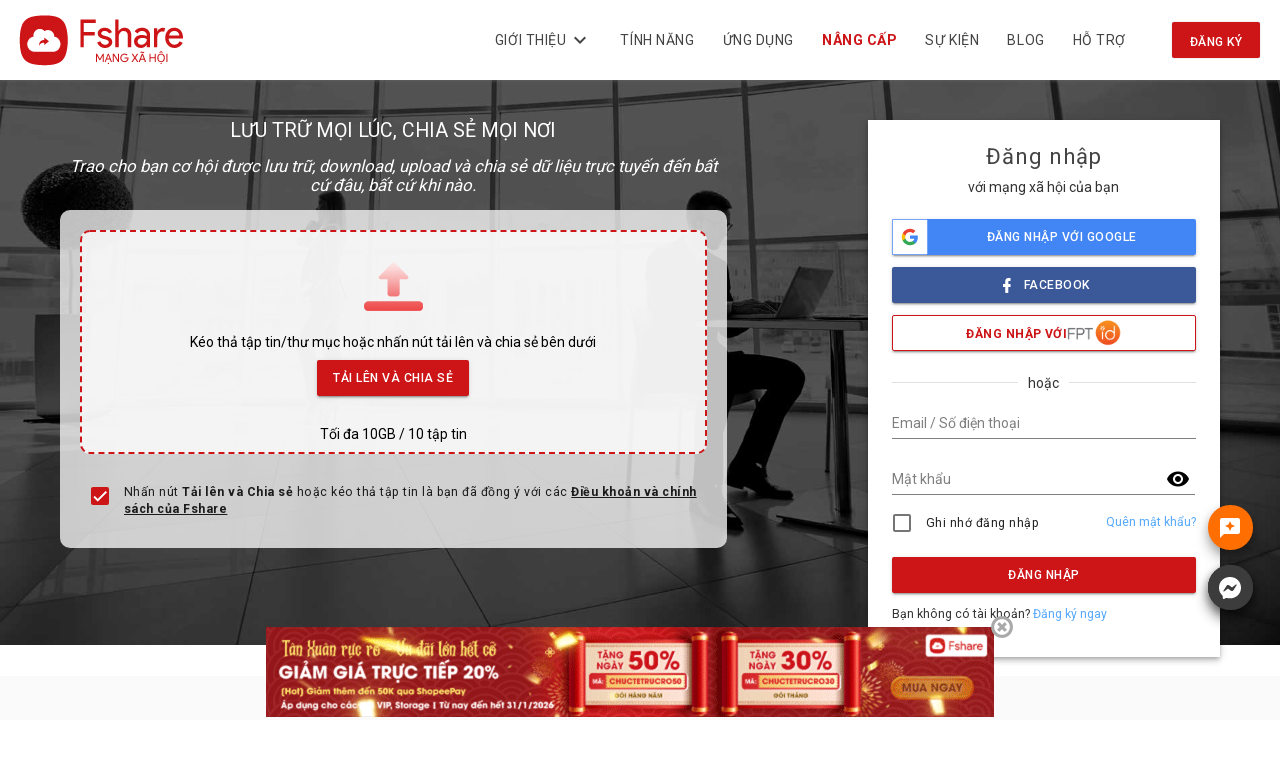

--- FILE ---
content_type: text/html; charset=UTF-8
request_url: https://www.fshare.vn/
body_size: 45819
content:



<!DOCTYPE html>
<html lang="vi">
<head>
    <meta charset="UTF-8">
    <meta http-equiv="X-UA-Compatible" content="IE=edge">
    <meta name="viewport" content="width=device-width, initial-scale=1">
    <meta name="csrf-param" content="_csrf-app">
<meta name="csrf-token" content="osIrH-OC4lKm2umYMRJg9r-bEuCO1TFXWCZbbnGDvGv08BNShMODZZS7pOFgRAm-7v5_qv6bVC4Nbx0BRO3zJw==">
    <link rel="icon" type="image/png" href="/images/favicon.png">
    <title>Dịch vụ lưu trữ và chia sẻ trực tuyến - Fshare</title>
    <base href="/">

    <!-- Facebook og -->
    <meta property="og:url" content="https://www.fshare.vn/">
    <meta property="og:title" content="Dịch vụ lưu trữ và chia sẻ trực tuyến - Fshare">
    <meta property="og:description" content="Fshare là dịch vụ lưu trữ và chia sẻ dữ liệu trực tuyến giúp khách hàng lưu trữ thông tin,
        dữ liệu (album ảnh, phim, phần mềm, tài liệu, game, nhạc, v.v...) mọi lúc,
        mọi nơi, tương thích trên mọi thiết bị.">
    <meta property="og:image" content="https://storage.fshare.vn/images/CTKM_T1.2025_1200x600.png">
    <meta property="og:type" content="website">
    <link rel="opengraph" href="https://www.fshare.vn/"/>
    <meta property="fb:app_id" content="1043715960387590">
    <link href="//fonts.googleapis.com/css?family=Roboto:300,400,500,700" rel="stylesheet">
<link href="/css/material-cdn/normalize.min.css?v=1768790239" rel="stylesheet">
<link href="/css/material-cdn/_mdc_icon.css?v=1768790239" rel="stylesheet">
<link href="/assets/all-shared-8f8569aeca7eedd08b53feee6f310841.css?v=1768894611" rel="stylesheet">
<link href="/assets/all-pages-1140d794729e8f4ced0cf89c51c97f5b.css?v=1768894616" rel="stylesheet">
<link href="/assets/all-trees-7fea72f72fbb839c23b55b94c81c4ee2.css?v=1768894626" rel="stylesheet">
<link href="/css/main.css?v=1768790543" rel="stylesheet">
<style>
    .bannerinfooter{
        display: none;
        position: fixed;
        left:  50%;
        bottom: 0px;
        z-index: 99;
        transform: translate(-50%, 0);
    }
    #close-banner{
        cursor: pointer;
        color : darkgray;
        font-weight: bold;
        margin-top: -20px;
        margin-left: -5px;
        font-size: 25px;
    }
    #close_a_banner{
        cursor: pointer;
        color: white;
        font-weight: bold;
        position: fixed;
        margin-top: 0px;
        margin-right: 0px;
        font-size: 25px;
        right: 0;
        background-color: rgba(0, 0, 0, 0.3);
    }
    #close_a_banner:hover{
        background-color: rgba(0, 0, 0, 0.6);
    }
    @media screen and (max-width: 672px) {
       #close_a_banner {
        margin-right: unset;
        margin-top: 0px;
        margin-left: 0px;
        left: 0;
        right: unset;
      }
    }
    .bannerinfooter_ags{
        display: flex;
        width: 80vw;
        height: 90px !important;
        position: fixed;
        left:  50%;
        bottom: 0px;
        z-index: 99;
        transform: translate(-50%, 0);
        box-shadow: 0px 3px 1px -2px rgba(0, 0, 0, 0.2), 0px 2px 2px 0px rgba(0, 0, 0, 0.14), 0px 1px 5px 0px rgba(0, 0, 0, 0.12);
    }
    .content_footer_code_gg {
        display: block;
        height: 100%;
        width: 100%;
        max-width: 100%;
        margin: 0px auto;
        text-align: center; 
        overflow: hidden;
        background-color: lightcyan;
    }
    .content_footer_code_gg div {
      margin-left: auto;
      margin-right: auto; 
    }
</style>
<style>
    #block-account-modal .mdc-dialog__body{
        line-height: 20px;
    }
</style>
<script src="/assets/all-shared-79a3b5fd1bbda4a523235edc0bcd02b4.js?v=1768894602"></script>
    <!-- Global site tag (gtag.js) - Google Analytics -->
    <script async src="https://www.googletagmanager.com/gtag/js?id=UA-97071061-1"></script>
    <script>
        window.dataLayer = window.dataLayer || [];

        function gtag() {
            dataLayer.push(arguments);
        }

        gtag('js', new Date());

        gtag('config', 'UA-97071061-1', {
            'user_id': 'Guest_sId_j5rfuiq7mjq4gumkjb9lmbcfor'
        });
    </script>
    <!-- END - Google Analytics -->
    <!-- add ADS 28/9/2018 -->
    <script>
        var arfAsync = arfAsync || [];
    </script>
    <script id="arf-core-js" onerror="window.admerrorload=true;" src="//media1.admicro.vn/cms/Arf.min.js"
            async></script>
            <script>
            var userCode = "0";
            var uTypeIdCus = 0;
        </script>
        <!-- END -->

    <!--Adomik randomizer for ad call key value targeting-->
    <script type='text/javascript'>
        window.Adomik = window.Adomik || {};
        Adomik.randomAdGroup = function () {
            var rand = Math.random();
            switch (false) {
                case !(rand < 0.09):
                    return "ad_ex" + (Math.floor(100 * rand));
                case !(rand < 0.10):
                    return "ad_bc";
                default:
                    return "ad_opt";
            }
        };
    </script>

<!--    <script async='async' src='https://www.googletagservices.com/tag/js/gpt.js'></script>-->
<!--    <script>-->
<!--        var googletag = googletag || {};-->
<!--        googletag.cmd = googletag.cmd || [];-->
<!--    </script>-->
<!--    <script async src="//pagead2.googlesyndication.com/pagead/js/adsbygoogle.js"></script>-->
<!--    <script>-->
<!--        (adsbygoogle = window.adsbygoogle || []).push({-->
<!--            google_ad_client: "ca-pub-5788982573262542",-->
<!--            enable_page_level_ads: true-->
<!--        });-->
<!--    </script>-->

    <!-- Facebook Pixel Code - 16062021 -->
<script>
!function(f,b,e,v,n,t,s)
{if(f.fbq)return;n=f.fbq=function(){n.callMethod?
n.callMethod.apply(n,arguments):n.queue.push(arguments)};
if(!f._fbq)f._fbq=n;n.push=n;n.loaded=!0;n.version='2.0';
n.queue=[];t=b.createElement(e);t.async=!0;
t.src=v;s=b.getElementsByTagName(e)[0];
s.parentNode.insertBefore(t,s)}(window, document,'script',
'https://connect.facebook.net/en_US/fbevents.js');
fbq('init', '180873353970132');
fbq('track', 'PageView');
</script>
<noscript><img height="1" width="1" style="display:none"
src="https://www.facebook.com/tr?id=180873353970132&ev=PageView&noscript=1"
/></noscript>
<!-- End Facebook Pixel Code -->

<!-- Google Tag Manager - VuNA-06102021 -->
<script>(function(w,d,s,l,i){w[l]=w[l]||[];w[l].push({'gtm.start':
new Date().getTime(),event:'gtm.js'});var f=d.getElementsByTagName(s)[0],
j=d.createElement(s),dl=l!='dataLayer'?'&l='+l:'';j.async=true;j.src=
'https://www.googletagmanager.com/gtm.js?id='+i+dl;f.parentNode.insertBefore(j,f);
})(window,document,'script','dataLayer','GTM-MS7R5LZ');</script>
<!-- End Google Tag Manager - VuNA-06102021  -->

<!-- TikTok Pixel Code Start - 16062021 -->
<!--<script>-->
<!--!function (w, d, t) {-->
<!--  w.TiktokAnalyticsObject=t;var ttq=w[t]=w[t]||[];ttq.methods=["page","track","identify","instances","debug","on","off","once","ready","alias","group","enableCookie","disableCookie"],ttq.setAndDefer=function(t,e){t[e]=function(){t.push([e].concat(Array.prototype.slice.call(arguments,0)))}};for(var i=0;i<ttq.methods.length;i++)ttq.setAndDefer(ttq,ttq.methods[i]);ttq.instance=function(t){for(var e=ttq._i[t]||[],n=0;n<ttq.methods.length;n++-->
<!--)ttq.setAndDefer(e,ttq.methods[n]);return e},ttq.load=function(e,n){var i="https://analytics.tiktok.com/i18n/pixel/events.js";ttq._i=ttq._i||{},ttq._i[e]=[],ttq._i[e]._u=i,ttq._t=ttq._t||{},ttq._t[e]=+new Date,ttq._o=ttq._o||{},ttq._o[e]=n||{};n=document.createElement("script");n.type="text/javascript",n.async=!0,n.src=i+"?sdkid="+e+"&lib="+t;e=document.getElementsByTagName("script")[0];e.parentNode.insertBefore(n,e)};-->


<!--  ttq.load('C34QT77G09F18C8DJJSG');-->
<!--  ttq.page();-->
<!--}(window, document, 'ttq');-->
<!--</script>-->
<!-- TikTok Pixel Code End -->


<script>
  window.fbAsyncInit = function() {
    FB.init({
      appId      : '1043715960387590',
      cookie     : true,
      xfbml      : true,
      version    : 'v8.0'
    });
      
    FB.AppEvents.logPageView();   
      
  };
    (function(d, s, id) {
      var js, fjs = d.getElementsByTagName(s)[0];
      if (d.getElementById(id)) return;
      js = d.createElement(s); js.id = id;
      js.src = "https://connect.facebook.net/vi_VN/sdk/xfbml.customerchat.js";
      fjs.parentNode.insertBefore(js, fjs);
}(document, 'script', 'facebook-jssdk'));
//   (function(d, s, id){
//      var js, fjs = d.getElementsByTagName(s)[0];
//      if (d.getElementById(id)) {return;}
//      js = d.createElement(s); js.id = id;
//      js.src = "https://connect.facebook.net/vi_VN/sdk.js";
//      fjs.parentNode.insertBefore(js, fjs);
//   }(document, 'script', 'facebook-jssdk'));

</script>

<meta name="a.validate.02" content="a6jWESgG4rLtF2HWGjP9-7tLhUTNbPKrcMs5" />


<script src="https://analytics.ahrefs.com/analytics.js" data-key="7NjXqY9uj0Ft3c78H79ZfQ" async></script>


</head>
<body class="mdc-typography">
<script>
    var openFsend = false
</script>
<!-- Google Tag Manager (noscript) VuNA-06102021 -->
<noscript><iframe src="https://www.googletagmanager.com/ns.html?id=GTM-MS7R5LZ"
height="0" width="0" style="display:none;visibility:hidden"></iframe></noscript>
<!-- End Google Tag Manager (noscript) VuNA-06102021 -->

<script>
    var adsVideoVolume = 0.1;
    var adsenseVideoVolume = 0.5;
    var uidCus = 0;
    if(userCode){
      uidCus = userCode;
    }
    var canPlayNoticeSound = true;
    // var noticeSoundUrl = "/images/sound/notification.mp3";
    
    window.defaultFileArr = [
        { 
            id: '3',
            link: "/pdfjs/preview?file=" + encodeURIComponent(window.location.origin + '/images/support/Chao-mung-ban-den-voi-Fshare.pdf')
        }
    ];
    
    //thời gian loading nút login
    window.loadingLgInBtnTime = 30000;
    
    // const regexCusFile = /\/((file))\/[A-Z0-9]{8,}(\?.*)?/g;
    // if(regexCusFile.test(window.location.pathname) || window.location.pathname == "/"){
    //   if(userCode){
    //       uidCus = userCode;
    //       userCode = 0;
    //   }else{
    //       var userCode = 0;
    //   }
    // }
    // if(userCode === 0){
    //     userCode = undefined;
    // }
    
    var timeoutLoadingDownBtnInit = 1200;
    
    if(window.location.pathname == "/payment/sms"){
        window.location = "/payment/service";
    }
    
    if(window.location.pathname == "/payment/checkout/order/"){
        window.location = "/payment/service";
    }
    
    if(window.location.pathname == "/moca-lucky-draw"){
        // window.location = "/404";
        window.open('https://bit.ly/37QthGO', '_self')
    }
    
    //fix redirect payment - popup - 12-01-2022
    if((window.location.pathname + window.location.search) == '/payment/package?type=vip'){
        window.open('/payment/checkout/package/?package=11', '_self');
    }
    if((window.location.pathname + window.location.search) == '/payment/package?type=storage'){
        window.open('/payment/checkout/package/?package=45', '_self');
    }
    if((window.location.pathname + window.location.search) == '/payment/package?type=traffic'){
        window.open('/payment/checkout/package/?package=13', '_self');
    }
    if((window.location.pathname + window.location.search) == '/payment/package'){
        window.open('/payment/service', '_self');
    }
    if(window.location.pathname == '/site/contact/features'){
        window.open('/features', '_self');
    }
    
    // [begin] set language by param in url
    function setCookieCus(cname, cvalue, exsecond) {
      const d = new Date();
      d.setTime(d.getTime() + (exsecond*1000));
      let expires = "expires="+ d.toUTCString();
      document.cookie = cname + "=" + cvalue + ";" + expires + ";path=/";
    }
    function getCookieCus(cname) {
      let name = cname + "=";
      let decodedCookie = decodeURIComponent(document.cookie);
      let ca = decodedCookie.split(';');
      for(let i = 0; i <ca.length; i++) {
        let c = ca[i];
        while (c.charAt(0) == ' ') {
          c = c.substring(1);
        }
        if (c.indexOf(name) == 0) {
          return c.substring(name.length, c.length);
        }
      }
      return "";
    }
    // fix terms page
    // if(window.location.pathname == "/site/policy/terms-of-service"){
    //     let language = window.navigator.userLanguage || window.navigator.language;
    //     console.log('___cookie Browser', language);
    //     let isViLang = language == "vi-VN" || language == 'vi';
        
    //     const queryString = window.location.search;
    //     let urlParams = new URLSearchParams(queryString);
    //     let lang = urlParams.get('lang');
    //     let isSetLangCookie = getCookieCus('isSetlangCookieCus');
    //     // console.log('___cookie', isSetLangCookie);
    //     if(lang && isSetLangCookie == ''){
    //         window.location.href = "/site/location?lang=" + lang;
    //         setCookieCus('isSetlangCookieCus', true, 4);
    //     }else if (isViLang == false && isSetLangCookie == ''){
    //         window.location.href = "/site/location?lang=en";
    //         setCookieCus('isSetlangCookieCus', true, 4);
    //     }
    // }
    // [end] set language by param in url
    
</script>

<style>
#navigator > div > div.section.download-info > div.content.download-info-inner > div > div.fcode-pre-down-content > div > div > div > div.mdc-layout-grid__cell--span-5-desktop.mdc-layout-grid__cell--span-8-tablet.mdc-layout-grid__cell--span-4-phone.set_size_gate > div.bottom_policy{
    display: inline-block;
}
    .margin-cus {
        min-height: 35px;
    }
    .event_uploader{  
        left: unset !important;
        margin: auto;
        transform: unset !important;
    }
    .jw-controlbar.jw-background-color.jw-reset{
        width: 100%;
    }
    file-list .mdc-grid-list__tiles fshare-file .mdc-grid-tile .mdc-grid-tile__secondary, folder .mdc-grid-list__tiles fshare-file .mdc-grid-tile .mdc-grid-tile__secondary {
        padding: 23px 0px 0px 0px;
    }
    file-list .mdc-grid-list__tiles fshare-file .mdc-grid-tile .mdc-grid-tile__primary .mdc-grid-tile__primary-content, folder .mdc-grid-list__tiles fshare-file .mdc-grid-tile .mdc-grid-tile__primary .mdc-grid-tile__primary-content{
        height: 70% !important; 
    }
    .small-file-desc.sf-cus{
        font-style: italic; 
    }
    .popup-fsub .img-right{
      box-shadow: 0px 0px 5px rgba(0, 0, 0, 0.4);
    }
    .popup_event #bg_xam{
        background: rgba(0, 0, 0, 0.50) !important;
    }
    .mdn-img-profile img{
        display: flex;
        margin: auto;
    }
    .header_manager .times{
        z-index: 99;
        margin-left: 8px;
    }
    .header_manager .quang-cao-top-manager-file{
        z-index: 0;
    }
    #event-lucky-draw-popup .popup-fsub{
        max-width: 768px;
    }
    @media (min-width: 768px){
        /*desktop*/
        #SECTION400.ladi-section {
            overflow: unset !important;
        }
        .popup-fsub{
            max-width: 768px;
        }
    }
    @media (max-width: 767px){
        /*mobile*/
        #event-lucky-draw-popup .popup-fsub{
            width: 90% !important;
        }
        .popup-fsub{
            width: 90% !important;
        }
        #upload-guest-flow #template-prepare .text-align-r {
        	 text-align: center;
        }
         #upload-guest-flow #template-prepare .middle .middle-result .moblie-none {
        	 display: none;
        }
         #upload-guest-flow #template-prepare .middle .middle-result .mdc-button {
        	 min-width: 60px;
        }
         #upload-guest-flow #template-prepare .middle .content-text-right {
        	 margin-left: -20px;
        }
         #upload-guest-flow #template-prepare .middle .box-file {
        	 margin-left: -40px;
        	 margin-right: -40px;
        }
         #upload-guest-flow #template-prepare .middle .box-file .file-name-upload {
        	 margin-left: -35px;
        }
         #upload-guest-flow #template-prepare .middle .box-file .link {
        	 padding: 0px 2px 0px 2px;
        }
         #upload-guest-flow #template-prepare .middle .box-file .link:hover {
        	 background: #d5d5d5;
        	 border-radius: 50%;
        	 padding: 0px;
        }
 
    }
    
    @media (max-width: 480px){
        /*mobile*/
        .g-upload-progress.margin-menu-left{
            left: 10px !important;
        }
    }
    /*.page-header .total-notify.fix_notify{*/
    /*    right: 225px !important;*/
    /*}*/
    /*.header_manager .total-notify.fix_notify{*/
    /*        height: 100%;*/
    /*        display: flex;*/
    /*        flex-direction: column;*/
    /*        justify-content: center;*/
    /*}*/
    /*.header_manager .total-notify .notification sup{*/
    /*    right: -11px !important;*/
    /*    top: -8px !important;*/
    /*}*/
    .total-notify.fix_notify #user__menu_notifi ul li{
        min-height: unset !important;
    }
    .header_notice {
        /*display: none;*/
        width: calc(100% - 20px) !important;
        background-color: #fef7e0 !important;
        
    }
    .download-container .box_conten{
        margin-top: 12px !important;
    }
    
    /*Todo remove at 03-09-2021*/
    /*.header_manager .mdc-toolbar__section.mdc-toolbar__section--align-start {*/
    /*    min-width: 359px !important;*/
    /*}*/
    
	.st0{fill:url(#SVGID_1_);}
	.st1{fill:#FFFFFF;stroke:#CD1417;stroke-miterlimit:10;}
	.st2{fill:#CD1417;}
	.st3{font-family:'UTMAvoBold';}
	.st4{font-size:13.7241px;}
	.st5{font-size:20.1529px;}
	.st6{fill:#FFFFFF;stroke:url(#SVGID_2_);stroke-width:2;stroke-miterlimit:10;}
	.st7{fill:#FFFFFF;}
	.st8{font-size:22px;}
	.st9{font-family:'UTM-Avo';}
	.st10{font-size:15.5065px;}
	.st11{fill:#3A3A3A;}
	.st12{fill:#FD9727;}
	.st13{fill:#FF6D3A;}
	.st14{fill:#FFFFFF;stroke:url(#SVGID_3_);stroke-width:2;stroke-miterlimit:10;}
	@font-face {
	  font-family: "UTM-Avo";
	  src: url("/css/fonts/UTM-Avo.eot"); /* IE9 Compat Modes */
	  src: url("/css/fonts/UTM-Avo.eot?#iefix") format("embedded-opentype"), /* IE6-IE8 */
	    url("/css/fonts/UTM-Avo.otf") format("opentype"), /* Open Type Font */
	    url("/css/fonts/UTM-Avo.svg") format("svg"), /* Legacy iOS */
	    url("/css/fonts/UTM-Avo.ttf") format("truetype"), /* Safari, Android, iOS */
	    url("/css/fonts/UTM-Avo.woff") format("woff"), /* Modern Browsers */
	    url("/css/fonts/UTM-Avo.woff2") format("woff2"); /* Modern Browsers */
	  font-weight: normal;
	  font-style: normal;
	}
	@font-face {
	  font-family: "UTMAvoBold";
	  src: url("/css/fonts/UTM-AvoBold.eot"); /* IE9 Compat Modes */
	  src: url("/css/fonts/UTM-AvoBold.eot?#iefix") format("embedded-opentype"), /* IE6-IE8 */
		   url("/css/fonts/UTM-AvoBold.otf") format("opentype"), /* Open Type Font */
		   url("/css/fonts/UTM-AvoBold.svg") format("svg"), /* Legacy iOS */
		   url("/css/fonts/UTM-AvoBold.ttf") format("truetype"), /* Safari, Android, iOS */
		   url("/css/fonts/UTM-AvoBold.woff") format("woff"), /* Modern Browsers */
		   url("/css/fonts/UTM-AvoBold.woff2") format("woff2"); /* Modern Browsers */
	  font-weight: normal;
	  font-style: normal;
	}
	
	.times a{
	    text-decoration: none;
	}
	
	button.full-width.event-cus.event-cus-no a{
        width: calc(100% + 32px);
        margin: 0 -16px;
	}
	.wc-event-desc.wc-cus{
	    margin-top: 8px;
	}
	
	/*hidden refresh token API*/
	#operations-Login_-_Logout_-_User_info-refresh-token-v2{
	    display: none !important;
	}
	#swagger-ui > div > div:nth-child(2) > div:nth-child(4) > section > div > span:nth-child(3) > div > div > span:nth-child(3),
	#swagger-ui > div > div:nth-child(2) > div:nth-child(4) > section > div > span:nth-child(3) > div > div > span:nth-child(4), 
	#swagger-ui > div > div:nth-child(2) > div:nth-child(4) > section > div > span:nth-child(3) > div > div > span:nth-child(5){
	     display: none !important;
	}
	
	.popup_event_count_download .popup-fsub{
	    max-height: 100%;
	    width: 65vh;
	}
	@media (min-width: 768px){
	    .popup_event_count_download .popup-fsub{
    	    max-height: 100%;
    	    width: 65vh !important;
    	}
	}
	.popup_event_count_download .popup-fsub svg{
	    display: inline-flex;
        max-height: 100vh;
	}
	
	/*hot fix content Momo 15-11 Todo remove this*/
	.div-p-gate-fcode.momo .image_gift{
	    display: none;
	}
	.ser_car_js.box-css[data-title="momo"] .image_gift{
	    display: none;
	}

	.ser_car_js.box-css[data-title="vnpay"] .image_gift{
	    display: none;
	}
	
	.image_gift img {
	   animation: beat .25s infinite alternate;
	}
	
	@media screen and (max-width: 480px), screen and (orientation: landscape) and (max-height: 480px){
        .button_login .user__profile {
            display: flex !important; 
        }
	}
	
	.popup-trian .popup-trian-cus .close-pop{
	    background: unset !important;
	}
	.popup-trian #bg_xam {
        background: rgba(0, 0, 0, 0.50) !important;
    }
    .popup-trian{
        z-index: 100;
    }
    .popup-trian .img-right{
        box-shadow: 0px 0px 5px rgb(0 0 0 / 40%);
    }
    .popup-trian-cus{
        max-width: 700px;
    }
    
    
    /*Fix css content at payment page*/
    .packageCard span.content.line-height-20:before {
      content: unset !important;
      position: unset;
    }
    .packageCard span.content.line-height-20 {
      padding: 0;
    }
    .packageCard div.mdc-layout-grid__cell.mdc-layout-grid__cell--span-12.padding-l-20:nth-child(2){
      display: none !important;
    } 
    
    /*Fix issue support icon*/
    /*#livechat{*/
    /*    transition: bottom 0.25s ease-in-out;*/
    /*    bottom: 50px;*/
    /*}*/
    
    /*Fix lượt tải https://www.fshare.vn/payment/checkout/package/?package=packFcode */
    .info_checkout .text-align-r .times{
        position: static;
        top: auto;
        width: unset;
        transform: unset;
    }
    
    /* fix poup uploader award 01-03-2022 */
    .ua-popup-cus__container{
        max-width: 680px !important;
    }
    
    #contact_advertising_cus a:hover{
        color: #cd1417 !important;
    }
    
    .account-content #account .pagination li.active a{
        background-color: #e1e1e1;
    }
    
    a[href='https://blog.fshare.vn']{ display: none !important; }
    /*a[href='/site/event-uploader-new']{ display: none !important; }*/
    
    /*fix popup slide*/
    #user_manual_con .text a {
        font-weight: bold;
        color: #CD1417 !important;
    }
    
    #web-container > main > div > div.search_area.container.mdc-layout-grid > div > h1{
        text-align: center;
    }
    
    .pgfi-component .pgfi__image {
        max-width: 240px !important;
    }
    .pgfi-component {
        bottom: 85px !important;
    }
    
    /* fix userinfo header 25-07-2022 */
    @media screen and (max-width: 480px), screen and (orientation: landscape) and (max-height: 480px){
        header .user__profile{
            min-width: unset !important;
            margin-left: 8px;
            margin-right: 8px;
        }
        header .user__profile > h4 {
            display: none;
        }
        header .mdc-menu-anchor{
            padding-left: 0;
        }
    }
    
    /* hidden popup Gold Vip 09-2022 Goldvip*/
    body > div.popup_event {
        display:none;
    }
    
    /* [BEGIN] Event.scss Gold Vip 09-2022 Goldvip*/
    .popup_event {
    	 /*display: none;*/
    	 cursor: pointer;
    }
     .popup_event.hide_p_g {
    	 display: none;
    }
     .popup-fsub {
    	 position: fixed;
    	 left: 50%;
    	 top: 50%;
    	 bottom: 0px;
    	 z-index: 99;
    	 transform: translate(-50%, -50%);
    	 display: inline-table;
    }
     .close-pop {
    	 position: absolute;
    	 top: 15px;
    	 background: none !important;
    	/* right: -25px;
    	 */
    }
     #close-popup {
    	 cursor: pointer;
    	 color: #a8a8a8;
    	 font-weight: bold;
    	 margin-top: -20px;
    	 margin-left: -5px;
    	 font-size: 25px;
    	 right: 0px;
    	 position: relative;
    	 z-index: 1000;
    }
     #bg_xam {
    	 position: fixed;
    	 width: 100%;
    	 height: 100%;
    	 background: rgba(150, 150, 150, 0.41);
    	 top: 0;
    	 left: 0;
    	 z-index: 99;
    }
     #bg_xam.hide_p_g {
    	 height: 0px;
    }
     .gift_image {
    	 position: fixed;
    	 bottom: 120px;
    	 right: -7px;
    	 overflow: hidden;
    	 z-index: 99999;
    	 width: 140px;
    	 transition: width 0.25s ease-in-out;
    	 cursor: pointer;
    }
     .zoomInRight {
    	 -webkit-animation-name: zoomInRight;
    	 animation-name: zoomInRight;
    	 -webkit-animation-duration: 1s;
    	 animation-duration: 1s;
    	 -webkit-animation-fill-mode: both;
    	 animation-fill-mode: both;
    	 transition: 1s;
    }
     @-webkit-keyframes zoomInRight {
    	 0% {
    		 opacity: 0;
    		 -webkit-transform: scale3d(0.1, 0.1, 0.1) translate3d(1000px, 0, 0);
    		 transform: scale3d(0.1, 0.1, 0.1) translate3d(1000px, 0, 0);
    		 -webkit-animation-timing-function: cubic-bezier(0.55, 0.055, 0.675, 0.19);
    		 animation-timing-function: cubic-bezier(0.55, 0.055, 0.675, 0.19);
    	}
    	 60% {
    		 opacity: 1;
    		 -webkit-transform: scale3d(0.475, 0.475, 0.475) translate3d(-10px, 0, 0);
    		 transform: scale3d(0.475, 0.475, 0.475) translate3d(-10px, 0, 0);
    		 -webkit-animation-timing-function: cubic-bezier(0.175, 0.885, 0.32, 1);
    		 animation-timing-function: cubic-bezier(0.175, 0.885, 0.32, 1);
    	}
    }
     @keyframes zoomInRight {
    	 0% {
    		 opacity: 0;
    		 -webkit-transform: scale3d(0.1, 0.1, 0.1) translate3d(1000px, 0, 0);
    		 transform: scale3d(0.1, 0.1, 0.1) translate3d(1000px, 0, 0);
    		 -webkit-animation-timing-function: cubic-bezier(0.55, 0.055, 0.675, 0.19);
    		 animation-timing-function: cubic-bezier(0.55, 0.055, 0.675, 0.19);
    		 transition: 1s;
    	}
    	 60% {
    		 opacity: 1;
    		 -webkit-transform: scale3d(0.475, 0.475, 0.475) translate3d(-10px, 0, 0);
    		 transform: scale3d(0.475, 0.475, 0.475) translate3d(-10px, 0, 0);
    		 -webkit-animation-timing-function: cubic-bezier(0.175, 0.885, 0.32, 1);
    		 animation-timing-function: cubic-bezier(0.175, 0.885, 0.32, 1);
    		 transition: 1s;
    	}
    }
     .zoomOutRight {
    	 -webkit-animation-name: zoomOutRight;
    	 animation-name: zoomOutRight;
    	 -webkit-animation-duration: 1s;
    	 animation-duration: 1s;
    	 -webkit-animation-fill-mode: both;
    	 animation-fill-mode: both;
    }
     @-webkit-keyframes zoomOutRight {
    	 40% {
    		 opacity: 1;
    		 -webkit-transform: scale3d(0.475, 0.475, 0.475) translate3d(-42px, 0, 0);
    		 transform: scale3d(0.475, 0.475, 0.475) translate3d(-42px, 0, 0);
    	}
    	 100% {
    		 opacity: 0;
    		 -webkit-transform: scale(0.1) translate3d(2000px, 0, 0);
    		 transform: scale(0.1) translate3d(2000px, 0, 0);
    		 -webkit-transform-origin: right center;
    		 transform-origin: right center;
    	}
    }
     @keyframes zoomOutRight {
    	 40% {
    		 opacity: 1;
    		 -webkit-transform: scale3d(0.475, 0.475, 0.475) translate3d(-42px, 0, 0);
    		 transform: scale3d(0.475, 0.475, 0.475) translate3d(-42px, 0, 0);
    	}
    	 100% {
    		 opacity: 0;
    		 -webkit-transform: scale(0.1) translate3d(2000px, 0, 0);
    		 transform: scale(0.1) translate3d(2000px, 0, 0);
    		 -webkit-transform-origin: right center;
    		 transform-origin: right center;
    	}
    }
     .popOutRight {
    	 -webkit-animation-name: popOutRight;
    	 animation-name: popOutRight;
    	 -webkit-backface-visibility: hidden;
    	 backface-visibility: hidden;
    	 -webkit-animation-duration: 1s;
    	 animation-duration: 1s;
    	 opacity: 0;
    }
     @keyframes popOutRight {
    	 0% {
    		 -webkit-animation-timing-function: cubic-bezier(0.25, 0.46, 0.45, 0.94);
    		 animation-timing-function: cubic-bezier(0.25, 0.46, 0.45, 0.94);
    		 -webkit-transform: scale3d(1, 1, 1) translate3d(0, 0, 0);
    		 transform: scale3d(1, 1, 1) translate3d(0, 0, 0);
    		 -webkit-transform-origin: right center;
    		 transform-origin: right center;
    	}
    	 40% {
    		 opacity: 1;
    		 -webkit-animation-timing-function: cubic-bezier(0.42, 0, 0.58, 1);
    		 animation-timing-function: cubic-bezier(0.42, 0, 0.58, 1);
    		 -webkit-transform: scale3d(1.08, 1.08, 1.08) translate3d(0, 0, 0);
    		 transform: scale3d(1.08, 1.08, 1.08) translate3d(0, 0, 0);
    	}
    	 100% {
    		 opacity: 0;
    		 -webkit-animation-timing-function: cubic-bezier(0.47, 0, 0.745, 0.715);
    		 animation-timing-function: cubic-bezier(0.47, 0, 0.745, 0.715);
    		 -webkit-transform: scale3d(0.5, 0.5, 0.5) translate3d(200px, 0, 0);
    		 transform: scale3d(0.5, 0.5, 0.5) translate3d(200px, 0, 0);
    	}
    }
     .popInRight {
    	 -webkit-animation-name: popInRight;
    	 animation-name: popInRight;
    	 -webkit-animation-duration: 1s;
    	 animation-duration: 1s;
    }
     @keyframes popInRight {
    	 0% {
    		 -webkit-transform: translate3d(200px, 0, 0) scale3d(0.1, 0.1, 0.1);
    		 transform: translate3d(200px, 0, 0) scale3d(0.1, 0.1, 0.1);
    		 opacity: 0;
    	}
    	 40% {
    		 opacity: 1;
    		 -webkit-animation-timing-function: cubic-bezier(0.47, 0, 0.745, 0.715);
    		 animation-timing-function: cubic-bezier(0.47, 0, 0.745, 0.715);
    		 -webkit-transform: translate3d(0, 0, 0) scale3d(1.08, 1.08, 1.08);
    		 transform: translate3d(0, 0, 0) scale3d(1.08, 1.08, 1.08);
    	}
    	 60% {
    		 -webkit-animation-timing-function: cubic-bezier(0.42, 0, 0.58, 1);
    		 animation-timing-function: cubic-bezier(0.42, 0, 0.58, 1);
    		 -webkit-transform: scale3d(1, 1, 1);
    		 transform: scale3d(1, 1, 1);
    	}
    	 80% {
    		 -webkit-animation-timing-function: cubic-bezier(0.42, 0, 0.58, 1);
    		 animation-timing-function: cubic-bezier(0.42, 0, 0.58, 1);
    		 -webkit-transform: scale3d(1.03, 1.03, 1.03);
    		 transform: scale3d(1.03, 1.03, 1.03);
    	}
    	 100% {
    		 -webkit-animation-timing-function: cubic-bezier(0.25, 0.46, 0.45, 0.94);
    		 animation-timing-function: cubic-bezier(0.25, 0.46, 0.45, 0.94);
    		 -webkit-transform: scale3d(1, 1, 1);
    		 transform: scale3d(1, 1, 1);
    	}
    }
     /* [END] Event.scss */
    
    /* Fix issue download Button 23-12-2022*/
    button.event-cus:first-of-type{
        color: white;
    }
    
    /* Custome image size x700px popup promotion for new user */
    #promotion_new_user > div.popup-cus__container > a > img {
        max-width: 600px;
    }
    
    /* Hot fix bug 3 - 03-03-2023 - remove backdrop of poup Fcode info */
    /*.fcode-out-ip__back-drop{*/
    /*    display: none !important;*/
    /*}*/
    
    /* Hidden Cloud Mega - Connect cloud - 03-2023 */
    .cloud-item.mega{
        display: none !important;
    }
    .cnc-group-cmp[data-id="mega"]{
        display: none !important;
    }
    
    /* Storage */
    #web-container > main > div > div.privilege_area.container.mdc-layout-grid > div:nth-child(9) > div.mdc-layout-grid__cell--span-3-tablet.mdc-layout-grid__cell--span-8-desktop.mdc-layout-grid__cell--span-2-phone > div > div.owl-stage-outer > div > div:nth-child(8) > div > p > i{
        display: none;
    }
    #navigator > div > div.section.download-info > div.content.bottom_download > div.privilege_area.container.option_mobile > div:nth-child(8) > div.mdc-layout-grid__cell--span-3-tablet.mdc-layout-grid__cell--span-8-desktop.mdc-layout-grid__cell--span-2-phone > div > div:nth-child(3) > p > i{
        display: none;
    }
    
    /*Fix vị trí Ads tại trang tải*/
    .quang-cao-ben-tren-trai, .quang-cao-ben-tren-phai, .quang-cao-ben-trai, .quang-cao-ben-phai {
        margin-top: 22px;
    }
    
    .quang-cao-ben-phai > a > img, .quang-cao-ben-trai > a > img{
        width: 100%;
    }
    .quang-cao-ben-trai.mt300, .quang-cao-ben-phai.mt300 {
      margin-top: 324px !important;
    }
    
    /* hot fix Vip Download Can not click Agree */
    #web-container > main > div.section.ads_vip.old > div > div.ads > div.ads_left, #web-container > main > div.section.ads_vip.old > div > div.ads > div.ads_right{
        display: none !important;
    }
    
    /* Ẩn nút mở app - 14-07-2023 */
    /* #download_app_top_dock{
        display: none !important;
    }
    #web-container {
        margin-top: 0px !important;
    } */
    
    /* Fix poup Download giờ vàng */
    .dgh-a-c-down-btn-popup__container, .dgh-voucher-btn-popup__container{
        width: unset !important;
    }
    
    /* Fix poup GIAM60K new user */
    #promotion_new_user > div.popup-cus__container > a > img {
        max-width: 400px;
    }
    
    .ads-history{
        display: none !important;
    }
    
    /*.btn_download_vip{*/
    /*    background-image: url('https://storage.fshare.vn/images/button_download_right_tet.png'), url('https://storage.fshare.vn/images/button_down_left_tet.png');*/
    /*    background-repeat: no-repeat, no-repeat;*/
    /*    background-size: auto, cover;*/
    /*    background-position: right, left center;*/
    /*    background-blend-mode: normal;*/
    /*}*/
    
</style>


<script>
    //fti-tracking-20210528
    !function () {
        var a = window.cdpFpt = window.cdpFpt || [];
        if (!a.initialize) if (a.invoked) window.console && console.error && console.error("cdpFpt snippet included twice."); else {
            a.invoked = !0;
            a.methods = "pageview identify reset track ready alias page once off on".split(" ");
            a.factory = function (d) {
                return function () {
                    var b = Array.prototype.slice.call(arguments);
                    b.unshift(d);
                    a.push(b);
                    return a
                }
            };
            for (var e = 0; e < a.methods.length; e++) {
                var f = a.methods[e];
                a[f] = a.factory(f)
            }
            a.load = function (d, b) {
                a.SNIPPET_APP = d;
                a._loadOptions = b;
                var c = document.createElement("script");
                c.type = "text/javascript";
                c.async = !0;
                c.src = "https://octopus-stream01-cads.fpt.vn/cdp.js";
                var g = document.getElementsByTagName("script")[0];
                g.parentNode.insertBefore(c, g)
            };
            a.load(510,{"cookie_anonymous_id":"_uidcms","cookie_user_id":"_ftitfsi"}); 
            a.page()
        }
    }();
</script>

<!-- [] Fix issue volume of HTML5 Video Player - IMA SDK - Google Video Ad Sense -->
<script>
    (function (init) {
        init(window.jQuery, window);
    }(function ($, window) {
        
        $(function () {
            if($('#video-element-asv').length){
                // console.log('Muted');
                // $('#video-element-asv').attr('muted');
                
                let video=document.getElementById("video-element-asv");
                // video.volume = 0.02;
                video.muted = true;
                
                // $('#video-element-asv').prop("volume", 0.1);
            }
            
            
            //[Begin] handle open App
            // if($('#download_app_top_dock .a-app-store').length){
            //     let hrefOpenApp = $('#download_app_top_dock .a-app-store').attr('href');
            //     let message = "Mở trong app 'Fshare Mobile'?"
            //     if($('html').attr('lang') != 'vi') {
            //         message = "Open in 'Fshare Mobile' app?"
            //     }
                
            //     if( /iPad|iPhone/i.test(navigator.userAgent) ) {
            //         var url=confirm(message);
            //         if (url==true)
            //         {
            //             var url = window.location.href = hrefOpenApp;
            //             url.show(); 
            //         }
            //         else
            //         {
                        
            //         }
            //     }
            //     // console.log('Open App', hrefOpenApp);
                
            //     // setTimeout(() => {
            //     //   window.location.replace(hrefOpenApp); 
            //     // }, 1500);
                
            //     // setTimeout(function(){
            //     //     window.open(hrefOpenApp, '_blank');
            //     // }, 2000);
            // }
            // if($('#download_app_top_dock .a-play-store').length){
            //     let hrefOpenApp = $('#download_app_top_dock .a-play-store').attr('href');
            //     let message = "Mở trong app 'Fshare Mobile'?"
            //     if($('html').attr('lang') != 'vi') {
            //         message = "Open in 'Fshare Mobile' app?"
            //     }
                
            //     if( /Android|BlackBerry/i.test(navigator.userAgent) ) {
            //         var url=confirm(message);
            //         if (url==true)
            //         {
            //             var url = window.location.href = hrefOpenApp;
            //             url.show(); 
            //         }
            //         else
            //         {
                        
            //         }
            //     }
                
            //     // console.log('Open App', hrefOpenApp);
            //     // window.open(hrefOpenApp, '_blank');
            // }
            //[End] handle open App
        });
        
        //[Begin] Add handle close popup - Fix popup Fcode
        $(document).on('click','#close_fcode-out-ip_popup',function(){
            let mPopup = new mdc.dialog.MDCDialog($('#fcode_out_download_time')[0]);
            $('#df_ip_count_remain').html('...');
            mPopup.close(); 
            let doJob = setInterval(function () {$('#fcode_out_download_time').removeClass('mdc-dialog--animating')}, 1000);
            setTimeout(function(){
                clearInterval(doJob);
            }, 16000);
        });
        $(document).on('click','#not_found_fcode_popup_cnt',function(){
            let mPopup = new mdc.dialog.MDCDialog($('#not_found_fcode_popup_cnt')[0]);
            $('#df_ip_count_remain').html('...');
            mPopup.close(); 
            let doJob = setInterval(function () {$('#not_found_fcode_popup_cnt').removeClass('mdc-dialog--animating')}, 1000);
            setTimeout(function(){
                clearInterval(doJob);
            }, 16000);
        });
        //[End] Add handle close popup - Fix popup Fcode
        
        
        
    }));
</script>

<!-- [BEGIN] Redirect payment link fix at 02-01-2023 -->
<script>
const queryStringCus = window.location.search;
const urlParamsCus = new URLSearchParams(queryStringCus);
const packageGetParam = urlParamsCus.get('package');
const typeGetParam = urlParamsCus.get('type');
const moneyGetParam = urlParamsCus.get('money');
const linkRedirectCus = window.location.origin + window.location.pathname;

if((packageGetParam === 'fxu_0' || packageGetParam === 'fxu_1' || packageGetParam === 'fxu_2' || packageGetParam === 'fxu_3') 
    && (typeGetParam === '4' || typeGetParam === '7')
    && window.location.pathname !== 'payment/checkout/package/' 
    && window.location.pathname !== 'payment/checkout/package'
    
){
    let newUrl = linkRedirectCus + "?package=44" + "&type=7" + "&money=" + moneyGetParam;
    //console.log('New url', newUrl);
    window.location.replace(newUrl);
}
</script>
<!-- [End] Redirect payment link fix at 02-01-2022 -->

<!-- [BEGIN] Ẩn Fcode Momo, cổng thanh toán Momo -->
<script>
    (function (init) {
        init(window.jQuery, window);
    }(function ($, window) {
        let beginTcus = new Date('2022-08-03T23:59:00.000+07:00').getTime();
        let endTcus = new Date('2022-08-04T23:59:59.000+07:00').getTime();
        let nowTcus = new Date().getTime();
        
        function setHiddenFcode(isHidden = true){
            if(isHidden){
                let stylesPT = `
                    .ser_car_js[data-name='Momo']{
                        display: none !important;
                    }
                `;
                
                let stylePT = document.createElement('style');
                stylePT.id = 'momo_hidden';
                stylePT.type = 'text/css';
            
                if (stylePT.styleSheet) {
                    // IE
                    stylePT.styleSheet.cssText = stylesPT;
                } else {
                    // Other browsers
                    stylePT.innerHTML = stylesPT;
                }
            
                document.getElementsByTagName("head")[0].appendChild( stylePT );
                
                if($(".ser_js.box-css[data-service='walletFcode']").hasClass('active-box') || $('.pack_js[data-packid="packFcode"]').hasClass('active-box')){
                    // console.log('click 1');
                    setTimeout(function(){
                        $(".ser_car_js[data-id='46']").click();
                        // console.log('click 2');
                    }, 500);
                }
                
            }else{
                $('#momo_hidden').remove();
            }
        }
        
        if(beginTcus <= nowTcus && nowTcus <= endTcus){
            let stylesPT = `
                .div-p-gate-fcode.momo { 
                    display: none !important;
                }
            `;
            
            let stylePT = document.createElement('style');
            stylePT.id = 'momo_hidden_fcode';
            stylePT.type = 'text/css';
        
            if (stylePT.styleSheet) {
                // IE
                stylePT.styleSheet.cssText = stylesPT;
            } else {
                // Other browsers
                stylePT.innerHTML = stylesPT;
            }
        
            document.getElementsByTagName("head")[0].appendChild( stylePT );
        
            $(document).on('click','.pack_js', function(){
                let packageChoice = $(this).attr("data-packid");
                let isChoiceVipDay = packageChoice == 'packFcode';
                setHiddenFcode(isChoiceVipDay);
            });
            
            // $(document).on('click','.ser_car_js', function(){
            //     let isChoice = $('.pack_js[data-packid="packFcode"]').length && $('.pack_js[data-packid="packFcode"]').hasClass('active-box');
            //     setHiddenFcode(isChoice);
            // });
            
            let isChoice = $('.pack_js[data-packid="packFcode"]').length && $('.pack_js[data-packid="packFcode"]').hasClass('active-box');
            setHiddenFcode(isChoice);
        
            if($('.div-p-gate-fcode.momo').length){
                $('.div-p-gate-fcode.momo').remove();
            }
            
            if(window.location.pathname == "/payment/momo/checkout-fcode"){
                window.location = "/404";
            }
            
            $(function () {
                let isChoice = $('.pack_js[data-packid="packFcode"]').length && $('.pack_js[data-packid="packFcode"]').hasClass('active-box');
                setHiddenFcode(isChoice);
            });
            
        }
        
    }));
</script>
<!-- [END] Ẩn Fcode Momo, cổng thanh toán Momo -->



<!-- [BEGIN] Ẩn popup GoldVip 21-06-2023 - last update 11-08-2023 -->
<script>
    (function (init) {
        init(window.jQuery, window);
    }(function ($, window) {
        // if($('#goldvip_gift_float_icon').length){
        //     $('#goldvip_gift_float_icon').addClass('hidden');
        //     $('body > div.popup_event.show_p_g').addClass('hidden');
        // }
        
        if($('#goldvip_gift_float_icon').length){
            $('#goldvip_gift_float_icon').attr('data-link', 'https://bit.ly/Goldvip_4nam');
        }
    }));
</script>
<style>
    #goldvip_gift_float_icon{
        /*display: none;*/
    }
    body > div.popup_event.show_p_g{
        display: none !important;
    }
    #web-container > main > div.popup_event.show_p_g{
        display: none !important;
    }
</style>
<!-- [END] Ẩn popup GoldVip 21-06-2023 --><div id="snackbar">
    <ul>
    </ul>
</div>
<input type="hidden" id="app_id" value="1043715960387590">



<div id="web-container"
    ng-app="fshareApp">
    
    
    <header class="fs mdc-elevation--z3 mdc-toolbar     mdc-toolbar--fixed page-header ">
        <div class="mdc-toolbar__row header_manager">
            <section class="mdc-toolbar__section mdc-toolbar__section--align-start" style="position:relative">
                <button class="tree-menu tree-menu-menu material-icons mdc-toolbar__icon--menu">menu</button>
                <div style="position: relative;overflow: inherit;">
                    <a href="/">
                                                    <img class="logo-fshare" src="/images/fshare-logo-17072020.svg" alt="Fshare">                                            </a>
                                    </div>


                            </section>
                        <section class="mdc-toolbar__section mdc-toolbar__section--align-end">
                                                    <div class="nav-header mdc-tab-bar-scroller" id="fs_nav_header">
    <div class="mdc-tab-bar-scroller__indicator mdc-tab-bar-scroller__indicator--back">
        <a class="mdc-tab-bar-scroller__indicator__inner material-icons" href="#" aria-label="scroll back button">
            navigate_before
        </a>
    </div>
    <div class="mdc-tab-bar-scroller__scroll-frame">
        <nav id="scrollable_header_nav" class="mdc-tab-bar-scroller__scroll-frame__tabs" >
            <a href="/site/about" class="dropdown-toggle nav-home-dropdown-toggle mdc-tab" data-toggle="dropdown" index="about">Giới thiệu <i class="material-icons">keyboard_arrow_down</i></a>
<ul class='dropdown-menu dropdown-menu-navhome' index='about' id='dropdown-menu-about'>
<a class="mdc-tab mdc-button" href="/site/about">Dịch vụ</a>
<a href="" class="dropdown-toggle nav-home-dropdown-toggle mdc-tab pdl-navbar" data-toggle="dropdown" index="features">Tính năng <i class="material-icons">arrow_forward_ios</i></a>
<ul class='dropdown-menu dropdown-menu-right dropdown-menu-navhome' index='features' parent='about' id='dropdown-menu-features'>
<a class="mdc-tab mdc-button" href="/site/landing-page">Xem video trực tuyến</a>
</ul>

</ul>

<a href = "/support?m=4&c=18&qs=43" class="mdc-tab cus-new-nav-btn" id="features_nav">Tính năng</a>
<a class="mdc-tab mdc-button" href="/site/tool">Ứng dụng</a>
<a href = "/payment/service" class="mdc-tab" style="color: #cd1417;font-weight: 600;">NÂNG CẤP</a>
<a href="/site/event-uploader-new" class="mdc-tab mdc-ripple-upgraded">Sự kiện</a>
<a href = "https://blog.fshare.vn/" class="mdc-tab  cus-new-nav-btn">BLOG</a>
<a href = "/support" class="mdc-tab">Hỗ trợ</a>            <span class="mdc-tab-bar__indicator" style="display: none !important;"></span>
        </nav>
    </div>
    <div class="mdc-tab-bar-scroller__indicator mdc-tab-bar-scroller__indicator--forward">
        <a class="mdc-tab-bar-scroller__indicator__inner material-icons" href="#" aria-label="scroll forward button">
            navigate_next
        </a>
    </div>
</div>
<style>
    .pdl-navbar i{
        padding-left: 38px;
        font-size: 15px;
    }
</style>
<div class="button_login">
  <a class="mdc-button mdc-button--raised" href="/site/signup">Đăng ký</a><div class="bell_loyalty">
  </div>
</div>
<div class="mdc-menu-anchor">
  <button class="md-icon demo-menu material-icons mdc-toolbar__menu-icon">menu</button>
  <aside class="mdc-temporary-drawer">
    <nav class="mdc-temporary-drawer__drawer">
      <header class="mdc-temporary-drawer__header bg">
        <a href="/"><img class="logo" src="/images/page-home/logo.png" alt="Fshare"></a>
      </header>
      <nav class="mdc-temporary-drawer__content mdc-list-group">
        <div id="icon-with-text-demo" class="mdc-list">
                      <hr class="mdc-list-divider">
            <a class="mdc-list-item" href="site/about" data-mdc-tabindex-handled="true" tabindex="-1">
              <i class="material-icons mdc-list-item__start-detail" aria-hidden="true">info_outline</i>Giới thiệu            </a>
            <a class="mdc-list-item" href="site/landing-page" data-mdc-tabindex-handled="true" tabindex="-1">
              <i class="material-icons mdc-list-item__start-detail" aria-hidden="true">movie</i>Xem video trực tuyến            </a>
            <a class="mdc-list-item" href="/site/event-uploader-new" data-mdc-tabindex-handled="true" tabindex="-1">
                <i class="material-icons mdc-list-item__start-detail" aria-hidden="true"><span class="material-icons-outlined">emoji_events</span></i>Sự kiện            </a>
            <a class="mdc-list-item" href="/site/story" data-mdc-tabindex-handled="true" tabindex="-1">
              <i class="material-icons mdc-list-item__start-detail" aria-hidden="true">change_history</i>Chặng đường            </a>
            <a class="mdc-list-item" href="/payment/service" data-mdc-tabindex-handled="true" tabindex="-1">
              <i class="material-icons mdc-list-item__start-detail" aria-hidden="true">cloud_upload</i>NÂNG CẤP            </a>
            <a class="mdc-list-item" href="/api-doc" data-mdc-tabindex-handled="true" tabindex="-1">
                <i class="material-icons mdc-list-item__start-detail" aria-hidden="true">integration_instructions</i>API            </a>
            <a class="mdc-list-item" href="https://blog.fshare.vn" data-mdc-tabindex-handled="true" tabindex="-1">
              <i class="material-icons mdc-list-item__start-detail" aria-hidden="true">assignment</i>Blog            </a>
            <a class="mdc-list-item" href="site/tool" data-mdc-tabindex-handled="true" tabindex="-1">
              <i class="material-icons mdc-list-item__start-detail" aria-hidden="true">settings</i>Ứng dụng            </a>
        </div>
        <hr class="mdc-list-divider">
                  <div class="mdc-list">
            <a class="mdc-list-item" href="/site/login" data-mdc-tabindex-handled="true" tabindex="-1">
              <i class="material-icons mdc-list-item__start-detail" aria-hidden="true">lock_outline</i>Đăng nhập            </a>
            <a class="mdc-list-item" id="signup_nav_a_tag_link" href="/site/signup" data-mdc-tabindex-handled="true" tabindex="-1">
              <i class="material-icons mdc-list-item__start-detail" aria-hidden="true">lock_open</i>Đăng ký            </a>
                        </div>
              </nav>
    </nav>
  </aside>
</div>

<!-- Landing Page JS -->
<script>
  // *
  // Events
  // *

  let onMouseHoverArr = [];
  // ==> Menu has items: click
  $('.nav-home-dropdown-toggle').on('click', function(event) {
    event.preventDefault();
    event.stopPropagation();

    // let index = $(this).attr('index');
    // let elDropdown = $('#dropdown-menu-' + index);
    // let display =  elDropdown.css('display');

    // elDropdown.css('display', display === 'none' ? 'block' : 'none');
  })

  // ==> Menu has items: enter
  $('.nav-home-dropdown-toggle').on('mouseenter', function(event) {
    event.preventDefault();

    let index = $(this).attr('index');
    let elDropdown = $('#dropdown-menu-' + index);
    elDropdown.css('display', 'block');
    onMouseHoverArr.push(index);
  })



  // ==> Menu has items: leave
  $('.nav-home-dropdown-toggle').on('mouseleave', function(event) {
    event.preventDefault();

    let index = $(this).attr('index');
    let elDropdown = $('#dropdown-menu-' + index);

    onMouseHoverArr = onMouseHoverArr.filter(item => item !== index);
    setTimeout(() => {
      if (!onMouseHoverArr.includes(index)) {
        elDropdown.css('display', 'none');
      }
    }, 500);
  })

  // ==> Dropdown memu: enter
  $('ul.dropdown-menu-navhome').on('mouseenter', function(event) {
    event.preventDefault();

    let index = $(this).attr('index');
    $('.nav-home-dropdown-toggle[index="' + index + '"]').addClass('hover');
    onMouseHoverArr.push(index);
  })

  // ==> Dropdown memu: leave
  $('ul.dropdown-menu-navhome').on('mouseleave', function(event) {
    event.preventDefault();
    event.stopPropagation();

    let index = $(this).attr('index');
    let parent = $(this).attr('parent');
    $('.nav-home-dropdown-toggle[index="' + index + '"]').removeClass('hover');

    onMouseHoverArr = onMouseHoverArr.filter(item => item !== index && item !== parent);
    setTimeout(() => {
      if (!onMouseHoverArr.includes(index)) {
        $(this).css('display', 'none');
      }
      if (!onMouseHoverArr.includes(parent)) {
        $('#dropdown-menu-' + parent).css('display', 'none');
      }
    }, 500);
  })

  // ==> Click outside dropdown
  // $(document).ready(function() {
  //   $(document).on('click', function(event) {
  //     let target = $(event.target);
  //     let dropdownMenu = $('.dropdown-menu-navhome');
  //     let display =  dropdownMenu.css('display');
            
  //     if (!dropdownMenu.is(target) && dropdownMenu.has(target).length === 0 && display != 'none') {
  //       dropdownMenu.hide();
  //     }
  //   });
  // });
</script>
    
    
    
                                </section>
        </div>
    </header>
    <main class="    mdc-toolbar-fixed-adjust">
            
<section class="block__one">
    <div class="parallax">
        <div class="grid-container">
            <div class="mdc-layout-grid__inner">
                <div class="mdc-layout-grid__cell mdc-layout-grid__cell--span-7 upload-guest-display">
                                    <div class="box__text">
                        <style>
    #uploadGuest{
        position: fixed;
        right: 27px;
        bottom: 155px;
        align-content: center;
        text-align: center;
        z-index: 99999;
    }
</style>

<upload-guest 
    id="upload_guest_main" 
    black_list=["jav fshare ","sex vietsub","sex fshare","www.sexbj.net","sexvietsub","eros office sex world","sex viet sub","fshare sex","sexbj.net","sex co dien","phim sex link fshare","fshare phim sex","sex subviet","sexsubviet","sex fshare.vn","sexcodien","sex and zen fshare","sex le tuyet vy","gaysexhd","phim sex 4k","canhacsex","le tuyet vy sex","sex doll 2016","sex friend 08","chat sex le tuyet vy","sex maya mikami","phim sex machiko ono","500 person sex","phim sex blacked.com","sex ba bau","delicious sex delicious imagine","phim sex nh?ng cu?c t\u00ecnh ngo\u00e0i h\u00f4n nh\u00e2n","phim sex 3d sbs","the quest of the sex: a holly hole (2003)","l\u00ea tuy?t vy clip sex","[eros] office sex world","ha eun chat sex","phim sex rino otozuki","sex phap co dien","sex and zen ph?n 2","sex yuka honjo","phim sex kaede fuyutsuki","le tuyet vy chat sex","yummy chat sex","sexy beach zero hf patch","k-pop sex scandal","sex and zen ii","subviet sex","sexvie","clip sex l\u00ea tuy?t vy","sex revenge (1993)","sexbj net","sex flower 1993","sex for sale (1993)","clip sex vy kat","sex yura kasumi","sex aika yumeno","sex and zen ph?n 3","phim sex le thi tuyet vy","sexy beach premium resort patch","viet sub sex","sex vy kat","russian institute of sex","phim sex nozomi nishiyamaa","phim sex honjo yuka","tai phim sex khong can tai khoan","phim sex arisa misato","sex and zen 3d sbs","phim sex cua evely","film sex 4k","phim sex rct","infidelity: sex stories 2 (2011)","the love and sex of the eastern hollywood","sexy beach premium resort hf patch","phim sex kanako iioka","phim sex yuki tsukamoto","sex art","phim sex yuka honjo","phim sex ftn","sex and curse (1992)","chinese stewardess hostel sex scandalous","s1 sex","sex and the central","trang nguyen chat sex","sex tuyet vy","sexart hd","phim sex rio hamasaki","cuongsex.vom","sexy beach 3 iso","august ames in dp star sex challenge","sex hd mkv","phim sex fa pro","the sex merchants","phim sex fshare","tai phim  sex fshare","phim sex thiendia","clip sex fshare","nu sinh fshare","hiep dam fshare","loan luan fshare","sex tap the fshare","phim nguoi lon fshare","phim heo fshare","sola aoi","caribbean","tokyo hot","satsuki imai","x-art","sex-art","wowporn","wowgirl","digital playground","wicked","westernporn","threesome","allfinegirls","brazzers","eurosexparties","nubiles","mysistershotfriend","bangbus","czech porn","femjoy","fake taxi","jav","yui nishikawa","olivia grace","babes","lycy li","sex","phim jav fshare","aika"]></upload-guest>

                    </div>
                                </div>
                <div class="mdc-layout-grid__cell mdc-layout-grid__cell--span-5 login-display">
                                        <div class="site-login">
                                                <div class="mdc-layout-grid mdc-elevation--z4 login_home">
                            <div class="mdc-layout-grid__inner">
                                <div class="mdc-layout-grid__cell mdc-layout-grid__cell--span-12">
                                    <div class="textcenter">
                                        <h3 class="box-title"> Đăng nhập</h3>
                                        với mạng xã hội của bạn                                    </div>
                                    
<div id="w0"><style>
    #login_BF{
        background-color: #3B5998;
        line-height: 36px !important;
        color: var(--mdc-theme-text-primary-on-primary, white);
        width: 100%;
        font-family: Roboto, sans-serif;
        -moz-osx-font-smoothing: grayscale;
        -webkit-font-smoothing: antialiased;
        font-size: 0.875rem;
        font-weight: 500;
        letter-spacing: 0.04em;
        line-height: 2.25rem;
        text-decoration: none;
        text-transform: uppercase;
        display: inline-block;
        position: relative;
        box-sizing: border-box;
        min-width: 88px;
        height: 36px;
        padding: 0 16px;
        border: none;
        outline: none;
        text-align: center;
        user-select: none;
        -webkit-appearance: none;
        -webkit-tap-highlight-color: rgba(0, 0, 0, 0);
        overflow: hidden;
        vertical-align: middle;
        border-radius: 2px;
    }
    .gg-auth-cmp-btn{
        padding: 0;
        display: flex;
        flex-direction: row;
    }
    .gg-auth-cmp-btn .gg-ico-cus{
        height: 36px;
        width: 36px;
        overflow: hidden;
        display: flex;
        justify-content: center;
        align-items: center;
    }
    .gg-auth-cmp-btn .gg-ico-cus .img-gg{
        /*margin: -3px 0px 0px -3px;*/
        height: 42px;
    }
    .gg-auth-cmp-btn .span-cus-text{
        flex-grow: 1;
    }

    .fpt-auth-cmp-btn{
        padding: 0;
        display: flex;
        flex-direction: row;
        justify-content: center;
        gap: 8px;
    }
    .fpt-auth-cmp-btn .fpt-ico-cus{
        height: 36px;
        overflow: hidden;
        display: flex;
        justify-content: center;
        align-items: center;
    }
    .fpt-auth-cmp-btn .fpt-ico-cus .img-fpt{
        /*margin: -3px 0px 0px -3px;*/
        height: 32px;
        max-width: 66px;
    }
    .fpt-auth-cmp-btn .span-cus-text{
        /*flex-grow: 1;*/
    }
    .fpt-auth-cmp-btn.border{
        border: 1px solid;
        background-color: #fff;
        color: #CD1417;
        font-weight: bold;
    }
</style>
    <style>
        @media (min-width: 840px) {
            .mdc-layout-grid__inner.auth-btn-cmp {
                grid-gap: 12px;
            }
        }
    </style>
<div class="mdc-layout-grid auth-button-grid">
    <div class="mdc-layout-grid__inner auth-btn-cmp">
        <div class="mdc-layout-grid__cell mdc-layout-grid__cell--span-12">
            <a class="mdc-button mdc-button--raised full-width google gg-auth-cmp-btn auth-link" href="/site/auth?authclient=google" title="Google"><i class="gg-ico-cus"><img class="img-gg" src="/images/button/btn_google_dark_normal.svg"></i><span class="span-cus-text">Đăng nhập với Google</span></a>        </div>

        <div class="mdc-layout-grid__cell mdc-layout-grid__cell--span-12">
            <a class="mdc-button mdc-button--raised full-width facebook auth-link" href="https://www.facebook.com/v21.0/dialog/oauth?client_id=1287369905778981&state=44a899bcc363dd539f9b02886c00cd56&response_type=code&sdk=php-sdk-5.7.0&redirect_uri=https%3A%2F%2Fwww.fshare.vn%2Fsite%2Fconfirm-facebook%2F&scope=email" title="Facebook" data-popup-width="860" data-popup-height="480" ><i class="mdi mdi-facebook mdc-button__icon"></i>facebook</a>
        </div>

        <div class="mdc-layout-grid__cell mdc-layout-grid__cell--span-12">
            
            <a class="mdc-button mdc-button--raised full-width fpt-auth-cmp-btn border"
               href="/site/auth?authclient=fpt-id"
               title="FPT ID"
            >
                <span class="span-cus-text">Đăng nhập với </span>
                <i class="fpt-ico-cus"><img class="img-fpt" src="/images/button/FPT_ID_v2.png"></i>
            </a>

                    </div>

    </div>
</div>
</div>                                    <div class="divider">hoặc</div>
                                        <form id="form-signup" action="site/login" method="post" novalidate="novalidate">
<input type="hidden" name="_csrf-app" value="osIrH-OC4lKm2umYMRJg9r-bEuCO1TFXWCZbbnGDvGv08BNShMODZZS7pOFgRAm-7v5_qv6bVC4Nbx0BRO3zJw==">                                        <div class="mdc-textfield full-width field-loginform-email required" data-mdc-auto-init="MDCTextfield">
<input type="email" id="loginform-email" class="mdc-textfield__input" name="LoginForm[email]" aria-required="true"> <label class="mdc-textfield__label" for="loginform-email">Email / Số điện thoại</label></div><p class="mdc-textfield-helptext mdc-textfield-helptext--validation-msg"></p><div>
</div>
                                        <div class="mdc-textfield full-width field-loginform-password required" data-mdc-auto-init="MDCTextfield">
<input type="password" id="loginform-password" class="mdc-textfield__input" name="LoginForm[password]" aria-required="true"> <label class="mdc-textfield__label" for="loginform-password">Mật khẩu</label></div><p class="mdc-textfield-helptext mdc-textfield-helptext--validation-msg"></p><div>
</div>
                                        <div class="mdc-form-field field-margin field-loginform-rememberme">

                <div class="mdc-checkbox">
                    <input type="hidden" name="LoginForm[rememberMe]" value="0"><input type="checkbox" id="loginform-rememberme" class="mdc-checkbox__native-control" name="LoginForm[rememberMe]" value="1">
                    <div class="mdc-checkbox__background">
                        <svg class="mdc-checkbox__checkmark" viewBox="0 0 24 24">
                            <path class="mdc-checkbox__checkmark__path" fill="none" stroke="white" d="M1.73,12.91 8.1,19.28 22.79,4.59"/>
                        </svg>
                        <div class="mdc-checkbox__mixedmark"></div>
                    </div>
                </div>
                <label for="loginform-rememberme">Ghi nhớ đăng nhập</label></div><p class="mdc-textfield-helptext mdc-textfield-helptext--validation-msg"></p><div>
            
</div>                                        <p class="lock">
                                            <i class="mdc-list-item__start-detail" aria-hidden="true"></i>
                                            <a href="/site/forgot" style="color: #57a9fd">Quên mật khẩu?</a>                                        </p>
                                        <p>
                                            <div id="loading_down_cus_5" role="progressbar" class="mdc-linear-progress mdc-linear-progress--indeterminate loading-top-lg-in-btn-cus hidden">
                                                <div class="mdc-linear-progress__buffering-dots"></div>
                                                <div class="mdc-linear-progress__buffer"></div>
                                                <div class="mdc-linear-progress__bar mdc-linear-progress__primary-bar">
                                                    <span class="mdc-linear-progress__bar-inner"></span>
                                                </div>
                                                <div class="mdc-linear-progress__bar mdc-linear-progress__secondary-bar">
                                                    <span class="mdc-linear-progress__bar-inner"></span>
                                                </div>
                                            </div>
                                            <button type="submit" class="mdc-button lg-in-cus-btn mdc-button--raised full-width">Đăng nhập</button>                                        </p>
                                        <p class="notmember" id="signup_a_tag_link">Bạn không có tài khoản?  <a href="/site/signup">Đăng ký ngay</a></p>
                                                                        </form>
                                                                    </div>
                            </div>
                        </div>
                    </div>
                                    </div>
            </div>
                    </div>
    </div>
</section>

<section class="block__two">
    <div class="grid-container">
        <h2>Cả thế giới <span style="color:#cd1417">trực tuyến</span> chỉ trong một ứng dụng</h2>
        <div class="wp__slider">
            <div class="flipster">
                <ul class="flip-items">
                    <li id="1"><img class="none" src="/images/page-home/manager_slider.jpg" alt="Fshare"></li>
                    <li id="2"><img class="none" src="/images/page-home/manager_slider2.jpg" alt="Fshare"></li>
                    <li id="3"><img class="none" src="/images/page-home/manager_slider3.jpg" alt="Fshare"></li>
                </ul>
            </div>
        </div>
        <div class="mdc-layout-grid__inner">
            <div class="mdc-layout-grid__cell mdc-layout-grid__cell--span-4">
                <h4><i class="md-icon dp48">control_point_duplicate</i> <span>Download và chia sẻ dữ liệu</span></h4>
                <p>Download và chia sẻ dữ liệu trực tuyến nhanh chóng và dễ dàng.</p>
            </div>
            <div class="mdc-layout-grid__cell mdc-layout-grid__cell--span-4">
                <h4><i class="md-icon dp48">visibility</i> <span>Xem trực tuyến</span></h4>
                <p>Bạn có thể xem những bộ phim bom tấn, file nhạc chất lượng cao ngay tại Fshare.vn</p>
            </div>
            <div class="mdc-layout-grid__cell mdc-layout-grid__cell--span-4">
                <h4><i class="md-icon dp48">credit_card</i> <span>Theo dõi thư mục</span></h4>
                <p>Chưa bao giờ việc quản lý, theo dõi những nội dung hay trên internet trở nên đơn giản hơn thế.</p>
            </div>
        </div>
    </div>
</section>
<section class="block__three">
    <div class="grid-container">
        <h2>Đặc quyền VIP Fshare</h2>
        <div class="mdc-layout-grid__inner">
            <div class="mdc-layout-grid__cell mdc-layout-grid__cell--span-4 textcenter">
                <svg xmlns="http://www.w3.org/2000/svg" xmlns:xlink="http://www.w3.org/1999/xlink" version="1.1" id="Layer_1" x="0px" y="0px" width="80px" height="80px" viewBox="0 0 841.889 595.281" enable-background="new 0 0 841.889 595.281" xml:space="preserve">
                    <g>
                        <path fill="#FFFFFF" d="M453.685,551.751c0,17.858-14.51,32.74-32.74,32.74s-32.74-14.51-32.74-32.74   c0-17.858,14.51-32.74,32.74-32.74S453.685,533.52,453.685,551.751L453.685,551.751z"/>
                        <path fill="#FFFFFF" d="M670.218,551.751c0,17.858-14.51,32.74-32.74,32.74c-17.858,0-32.74-14.51-32.74-32.74   c0-17.858,14.51-32.74,32.74-32.74C655.336,519.01,670.218,533.52,670.218,551.751L670.218,551.751z"/>
                        <path fill="#FFFFFF" d="M236.78,551.751c0,17.858-14.51,32.74-32.74,32.74c-17.858,0-32.74-14.51-32.74-32.74   c0-17.858,14.51-32.74,32.74-32.74S236.78,533.52,236.78,551.751L236.78,551.751z"/>
                        <path fill="#CD1417" d="M662.033,36.089c0-20.463-16.742-37.205-37.205-37.205H217.062c-20.463,0-37.205,16.742-37.205,37.205   v84.084c0,10.045,4.092,19.347,10.789,26.043c-6.697,6.697-10.789,15.998-10.789,26.044v84.083   c0,10.045,4.092,19.347,10.789,26.044c-6.697,6.696-10.789,15.998-10.789,26.043v84.084c0,20.463,16.742,37.205,37.205,37.205   h407.767c20.463,0,37.205-16.742,37.205-37.205v-84.084c0-10.045-4.093-19.347-10.79-26.043c6.697-6.697,10.79-15.999,10.79-26.044   V172.26c0-10.046-4.093-19.347-10.79-26.044c6.697-6.696,10.79-15.998,10.79-26.043V36.089z M202.179,36.089   c0-8.185,6.697-14.882,14.883-14.882h407.767c8.185,0,15.254,6.697,15.254,14.882v84.084c0,8.185-6.697,15.254-15.254,15.254   H217.062c-8.186,0-14.883-6.697-14.883-15.254V36.089L202.179,36.089z M640.082,172.26v84.083c0,8.186-6.697,14.882-15.254,14.882   H217.062c-8.186,0-14.883-6.696-14.883-14.882V172.26c0-8.186,6.697-14.882,14.883-14.882h407.767   C633.013,157.378,640.082,164.074,640.082,172.26L640.082,172.26z M640.082,392.885c0,8.185-6.697,14.882-15.254,14.882H217.062   c-8.186,0-14.883-6.697-14.883-14.882v-84.456c0-8.185,6.697-14.882,14.883-14.882h407.767c8.185,0,15.254,6.697,15.254,14.882   V392.885z"/>
                        <path fill="#CD1417" d="M416.108,89.292h137.659c5.952,0,11.161-4.836,11.161-11.161c0-5.953-4.837-11.161-11.161-11.161H416.108   c-5.952,0-11.161,4.836-11.161,11.161C404.947,84.084,410.156,89.292,416.108,89.292L416.108,89.292z"/>
                        <path fill="#CD1417" d="M317.143,78.131c0,7.441-5.953,13.021-13.021,13.021c-7.441,0-13.022-5.952-13.022-13.021   c0-7.441,5.953-13.021,13.022-13.021C311.19,65.109,317.143,71.061,317.143,78.131L317.143,78.131z"/>
                        <path fill="#CD1417" d="M416.108,225.463h137.659c5.952,0,11.161-4.837,11.161-11.162c0-5.952-4.837-11.161-11.161-11.161H416.108   c-5.952,0-11.161,4.837-11.161,11.161C405.319,220.626,410.156,225.463,416.108,225.463L416.108,225.463z"/>
                        <path fill="#CD1417" d="M553.767,339.682H416.108c-5.952,0-11.161,4.836-11.161,11.161c0,5.953,4.837,11.161,11.161,11.161h137.659   c5.952,0,11.161-4.836,11.161-11.161S559.719,339.682,553.767,339.682L553.767,339.682z"/>
                        <path fill="#CD1417" d="M317.143,214.301c0,7.441-5.953,13.022-13.021,13.022c-7.441,0-13.022-5.953-13.022-13.022   c0-7.44,5.953-13.021,13.022-13.021C311.19,201.279,317.143,207.232,317.143,214.301L317.143,214.301z"/>
                        <path fill="#CD1417" d="M317.143,350.844c0,7.441-5.953,13.021-13.021,13.021c-7.441,0-13.022-5.952-13.022-13.021   c0-7.441,5.953-13.021,13.022-13.021C311.19,337.45,317.143,343.402,317.143,350.844L317.143,350.844z"/>
                        <path fill="#CD1417" d="M637.478,507.848c-20.091,0-37.205,13.767-42.414,32.741H463.359c-4.093-15.255-15.998-27.16-31.253-31.253   v-34.601c0-5.952-4.836-11.161-11.161-11.161c-5.953,0-11.161,4.837-11.161,11.161v34.601   c-15.254,4.093-27.16,15.998-31.252,31.253H246.453c-4.837-18.603-21.951-32.741-42.414-32.741   c-24.183,0-43.529,19.719-43.529,43.53s19.719,43.902,43.529,43.902c20.091,0,37.205-13.767,42.414-32.741h132.45   c4.836,18.603,21.95,32.741,42.413,32.741s37.205-13.767,42.414-32.741h132.077c4.837,18.603,21.951,32.741,42.414,32.741   c24.184,0,43.53-19.719,43.53-43.53S661.661,507.848,637.478,507.848L637.478,507.848z M204.411,572.958   c-11.905,0-21.579-9.674-21.579-21.579s9.674-21.579,21.579-21.579c11.906,0,21.579,9.674,21.579,21.579   S216.318,572.958,204.411,572.958L204.411,572.958z M420.945,572.958c-11.905,0-21.579-9.674-21.579-21.579   s9.674-21.579,21.579-21.579s21.579,9.674,21.579,21.579S432.85,572.958,420.945,572.958L420.945,572.958z M637.478,572.958   c-11.905,0-21.579-9.674-21.579-21.579s9.674-21.579,21.579-21.579s21.579,9.674,21.579,21.579S649.383,572.958,637.478,572.958   L637.478,572.958z"/>
                    </g>
                </svg>
                <h4>Lưu trữ khủng</h4>
                <p>300GB lưu trữ sẽ được chuyển ngay vào tài khoản Fshare khi bạn nâng cấp VIP thành công</p>
            </div>
            <div class="mdc-layout-grid__cell mdc-layout-grid__cell--span-4 textcenter">
                <svg xmlns="http://www.w3.org/2000/svg" xmlns:xlink="http://www.w3.org/1999/xlink" version="1.1" id="Layer_1" x="0px" y="0px" width="80px" height="80px" viewBox="0 0 841.889 595.281" enable-background="new 0 0 841.889 595.281" xml:space="preserve">
                    <path fill="#CD1417" d="M700.354,88.548c-5.208-3.348-11.905-2.232-15.626,2.604l-324.799,410  c-9.674,12.277-14.139,27.159-12.278,42.413c1.86,15.255,9.302,29.021,21.579,38.693c10.418,8.186,23.067,12.649,36.089,12.649  c2.232,0,4.465,0,6.697-0.372c15.254-1.859,29.02-9.301,38.692-21.578c2.604-3.349,5.953-8.93,6.697-10.046l0.372-0.372  l246.669-459.11C707.051,98.594,705.191,91.896,700.354,88.548z M437.315,551.751c-1.488,2.232-3.721,5.581-4.837,7.069  c-5.58,7.068-14.138,11.905-23.066,13.021c-9.302,1.116-18.23-1.488-25.672-7.441c-7.068-5.953-11.905-14.138-13.021-23.066  c-1.116-9.302,1.488-18.23,7.441-25.672l243.32-307.313L437.315,551.751z"/>
                    <path fill="#CD1417" d="M713.748,141.751c-4.093-4.836-11.534-5.58-16.37-1.116c-4.837,4.465-5.581,11.534-1.116,16.371  c56.924,66.597,89.664,150.68,92.269,238.112h-98.222c-6.324-43.53-20.091-85.2-41.67-123.894c-2.976-5.58-10.045-7.44-15.626-4.465  c-5.58,2.977-7.44,10.046-4.464,15.627c21.578,39.065,35.345,81.106,40.181,125.753c0.744,5.953,5.581,10.417,11.534,10.417h120.544  c6.325,0,11.534-5.208,11.534-11.533C811.969,309.546,776.996,215.417,713.748,141.751z"/>
                    <path fill="#CD1417" d="M268.777,48.367c43.529-16.742,89.664-24.928,136.542-24.928c37.205,0,73.666,5.209,109.011,15.626  c42.413,12.649,81.851,31.996,117.567,58.04c2.232,1.488,4.465,2.232,6.697,2.232c3.721,0,7.069-1.488,9.301-4.837  c3.721-5.209,2.604-12.277-2.604-16.37c-37.949-27.532-79.619-48.366-124.637-61.389C483.449,5.581,444.384,0,405.319,0  c-49.854,0-98.593,8.93-144.728,26.416c-5.953,2.232-8.929,8.929-6.697,14.882C256.126,47.623,262.823,50.598,268.777,48.367z"/>
                    <path fill="#CD1417" d="M565.672,201.651c4.465,4.465,11.905,4.093,16.37-0.372s4.093-11.905-0.372-16.37  c-30.508-29.392-65.853-52.459-104.174-69.573C431.734,95.245,382.995,85.2,332.769,85.2c-81.479,0-159.237,27.159-221.742,75.897  c33.485-40.181,74.782-73.294,122.033-97.104c5.58-2.977,8.185-10.046,5.208-15.626c-2.977-5.581-10.045-8.186-15.626-5.209  C136.698,86.687,68.614,159.237,31.036,247.786c-2.232,5.58,0,11.905,5.209,14.882c1.859,1.116,3.72,1.488,5.58,1.488  c3.721,0,7.441-1.86,9.674-5.209c62.876-94.129,168.166-150.681,281.27-150.681c47.25,0,92.641,9.674,135.426,28.276  C504.283,152.541,537.025,174.492,565.672,201.651z"/>
                    <path fill="#CD1417" d="M400.854,552.867c5.209,0,10.046-3.721,11.162-8.93c1.115-4.836-0.744-10.045-5.209-12.649  c-4.093-2.604-9.674-2.232-13.394,0.744C385.6,539.101,390.437,552.867,400.854,552.867z"/>
                </svg>
                <h4>Thanh toán linh hoạt</h4>
                <p>Đa dạng các hình thức thanh toán từ ví điện tử đến các loại thẻ Visa, thẻ cào điện thoại, tin nhắn SMS…</p>
            </div>
            <div class="mdc-layout-grid__cell mdc-layout-grid__cell--span-4 textcenter">
                <svg xmlns="http://www.w3.org/2000/svg" xmlns:xlink="http://www.w3.org/1999/xlink" version="1.1" id="Layer_1" x="0px" y="0px" width="80px" height="80px" viewBox="0 0 841.889 595.281" enable-background="new 0 0 841.889 595.281" xml:space="preserve">
                    <g>
                        <path fill="#CD1417" d="M638.035,543.937V297.64c0-24.556-17.486-45.019-40.925-50.227v-72.922C597.111,78.131,518.98,0,422.618,0   c-96.36,0-174.491,78.131-174.491,174.492v72.922c-23.438,5.208-40.925,25.671-40.925,50.227v246.297   c0,28.648,22.694,51.344,51.343,51.344h328.52C615.341,595.281,638.035,572.586,638.035,543.937z M617.573,297.64v30.88h-71.806   c-17.486,0-30.881-13.394-30.881-30.88V266.76h30.881h40.925C604.179,266.76,617.573,280.154,617.573,297.64z M535.35,246.298   H309.516v-71.806c0-62.505,50.227-112.731,112.73-112.731c62.505,0,112.731,50.227,112.731,112.731v71.806H535.35z M268.59,174.492   c0-85.2,68.829-154.029,154.028-154.029c85.2,0,154.029,68.829,154.029,154.029v71.806h-20.463v-71.806   c-0.372-74.038-59.9-133.566-133.566-133.566c-73.665,0-133.565,59.528-133.565,133.566v71.806H268.59V174.492z M227.664,543.937   V297.64c0-17.486,13.395-30.881,30.881-30.881h40.925h194.954v30.881c0,28.647,22.695,51.343,51.344,51.343h71.806v102.686v82.224   l-2.232,20.463c-4.093,12.277-15.254,20.463-28.648,20.463h-328.52C241.059,574.818,227.664,561.424,227.664,543.937z"/>
                        <path fill="#CD1417" d="M432.664,411.488v-72.922c0-6.325-4.093-10.418-10.418-10.418c-6.324,0-10.417,4.093-10.417,10.418v72.922   c-23.438,5.208-40.925,25.671-40.925,50.227c0,28.647,22.694,51.343,51.342,51.343c28.648,0,51.344-22.695,51.344-51.343   C473.962,437.159,456.476,416.696,432.664,411.488z M422.618,492.594c-17.486,0-30.88-13.394-30.88-30.88s13.394-30.88,30.88-30.88   s30.881,13.394,30.881,30.88S440.105,492.594,422.618,492.594z"/>
                    </g>
                </svg>
                <h4>Bảo mật cao</h4>
                <p>Dữ liệu lưu trữ của bạn tại Fshare.vn luôn được bảo mật và an toàn tuyệt đối</p>
            </div>
        </div>
        <a class="mdc-button mdc-button--raised readmore" href="/features">Tìm hiểu thêm</a>
    </div>
</section>
<section class="block__four">
   <div class="mdc-layout-grid__inner">
        <div class="mdc-layout-grid__cell mdc-layout-grid__cell--span-4">
            <div class="control__thumbnail">
                <div class="box__thumbnail">
                    <div class="slider-nav">
                        <div>
                            <h4>Anh Phạm Cường</h4>
                            <div class="thumbnail__testimonials">
                            <img class="testimonials" src="/images/page-home/cuong.jpg" alt="testimonials">                            </div>
                        </div>
                        <div>
                            <h4>Anh Nguyễn Văn Nghệ</h4>
                            <div class="thumbnail__testimonials">
                            <img class="testimonials" src="/images/page-home/nghe.jpg" alt="testimonials">                            </div>
                        </div>
                        <div>
                            <h4>Anh Trần Hữu Bình</h4>
                            <div class="thumbnail__testimonials">
                            <img class="testimonials" src="/images/page-home/Binh.jpg" alt="testimonials">                            </div>
                        </div>
                        <div>
                            <h4>Anh Phạm Cường</h4>
                            <div class="thumbnail__testimonials">
                            <img class="testimonials" src="/images/page-home/cuong.jpg" alt="testimonials">                            </div>
                        </div>
                    </div>
                </div>
            </div>
        </div>
        <div class="mdc-layout-grid__cell mdc-layout-grid__cell--span-8">
            <div class="wp__testimonials">
                <h2>Tại sao chọn Fshare.vn?</h2>
                <div class="box__slider__testimonials">
                    <div class="testimonial">
                        <div class="thumbnail__testimonials">
                            <img class="testimonials" src="/images/page-home/cuong.jpg" alt="testimonials">                        </div>
                        <h4>Anh Phạm Cường</h4>
                        <h4>nhân viên IT</h4>
                        <div class="testimonials__text">
                            <p>Đôi lúc, tôi hay quên USB chứa dữ liệu quan trọng ở nhà. Nhờ có Fshare giúp tôi dễ dàng lưu trữ dữ liệu và có thể chia sẻ với đồng nghiệp ở bất kỳ đâu với bất kỳ thiết bị nào có internet.</p>
                        </div>
                    </div>
                    <div class="testimonial">
                        <div class="thumbnail__testimonials">
                            <img class="testimonials" src="/images/page-home/nghe.jpg" alt="testimonials">                        </div>
                        <h4>Anh Nguyễn Văn Nghệ</h4>
                        <h4>nhân viên Tòa soạn Báo</h4>
                        <div class="testimonials__text">
                             <p>Với phóng viên báo chí, hình ảnh và bài viết cần được cập nhật về Tòa soạn nhanh nhất. Fshare thực sự giúp ích cho những người làm báo như chúng tôi mang đến những thông tin nhanh nhất đến bạn đọc.</p>
                        </div>
                    </div>
                    <div class="testimonial">
                        <div class="thumbnail__testimonials">
                            <img class="testimonials" src="/images/page-home/Binh.jpg" alt="testimonials">                        </div>
                        <h4>Anh Trần Hữu Bình</h4>
                        <h4>người chuyên upload</h4>
                        <div class="testimonials__text">
                             <p>Rất nhiều lần, tôi khổ tâm vì ổ cứng chứa phim HDD của mình không may bị hỏng. Từ khi dùng Fshare, tôi vô cùng yên tâm với kho lưu trữ dữ liệu lớn và an toàn tại đây</p>
                        </div>
                    </div>
                </div>
            </div>
        </div>
    </div>
</section>
<section class="block__five">
    <div class="grid-container">
        <div class="wp__slider">
            <h4>Fshare được các đối tác tin tưởng</h4>
            <div class="sliderPartner">
                   <div class="item">
                        <a href="http://www.sendo.vn" target="_blank"><img class="none" src="/images/page-home/partner/sendo.png" alt="Fshare"></a>
                    </div>
                   <div class="item">
                        <a href="https://truyenhinh.fpt.vn" target="_blank"><img class="none" src="/images/page-home/partner/truyenhinhfpt-1.png" alt="Fshare"></a>
                    </div>
                   <div class="item">
                        <a href="http://kenhsinhvien.vn" target="_blank"><img class="none" src="/images/page-home/partner/kenhsinhvien2-1.png" alt="Fshare"></a>
                    </div>
                   <div class="item">
                        <a href="https://maclife.vn" target="_blank"><img class="none" src="/images/page-home/partner/mac-life-bw.png" alt="Fshare"></a>
                        </div>
                   <div class="item">
                        <a href="http://arena.fpt.edu.vn" target="_blank"><img class="none" src="/images/page-home/partner/arena.png" alt="Fshare"></a>
                        </div>
                   <div class="item">
                        <a href="http://vforum.vn" target="_blank"><img class="none" src="/images/page-home/partner/vforum.png" alt="Fshare"></a>
                        </div>
            </div>
        </div>
    </div>
</section>
<section class="block__six">
    <div class="parallax__bg">
        <div class="grid-container">
            <div class="storge__share">
                <h2>Ngay bây giờ, hãy đăng ký và trải nghiệm</h2>
                <h4>Fshare.vn sẽ tặng bạn 50GB miễn phí để lưu trữ dữ liệu trực tuyến ngay khi bạn hoàn tất quá trình đăng ký</h4>
                <a id="signup_free_a_tag" class="mdc-button mdc-button--raised readmore" href="/site/signup">Đăng ký miễn phí</a>
                            </div>
        </div>
    </div>
</section>
    </main>

        <input type="hidden" id="lang" data-value="vi">
    
<!-- ng-controller="fsendCtrl" -->
<!--<div id="fsend_root"  class="fsend_fshare --><!--"  --><!--  >-->
<!--    <fsend-app></fsend-app>-->
<!--    <input type="hidden" id="user_id_fsend" value="--><!--">-->
<!--</div>-->

                <footer >
    <div class="grid-container">
        <div class="footer__top">
            <div class="mdc-layout-grid__inner">
                <div class="mdc-layout-grid__cell mdc-layout-grid__cell--span-3">
                    <h4>
                        FSHARE                    </h4>
                    <ul>
                        <li>
                            <a href="/support?m=4&amp;c=18&amp;qs=43">Tính năng</a>                        </li>
                        <li>
                            <a href="/site/contact/package-service">Gói Dịch Vụ</a>                        </li>
                        <li>
                            <a href="/site/contact/partner">Đối tác</a>                        </li>
                        <li>
                            <a href="/api-doc">API</a>                        </li>
                        <li>
                            <a href="/site/contact/contact">Liên hệ</a>                        </li>
                    </ul>
                    <ul class="language">
                        <i class="material-icons icon_language" style="float: left;">language</i>
                        <li class="language_vi">
                            <a href="/site/location?lang=vi" title="vietnamese">Việt Nam</a>
                        </li>
                        <li class="language_en">
                            <a href="/site/location?lang=en" title="english">English</a>
                        </li>
                        <i class="material-icons icon_expand_more" style="float: right;">expand_more</i>
                    </ul>
                </div>
                <div class="mdc-layout-grid__cell mdc-layout-grid__cell--span-3">
                    <h4>
                        CHÍNH SÁCH                    </h4>
                    <ul>
                        <li>
                            <a href="/site/policy/bonus-point">Chính sách điểm thưởng</a>                        </li>
                        <li>
                            <a href="/site/policy/direct-link">Chính sách hot file/direct link</a>                        </li>
                        <li>
                            <a href="/site/policy/fellow-policy">Chính sách hội viên</a>                        </li>
                        <li>
                            <a href="/site/policy/terms-of-service">Điều khoản của dịch vụ</a>                        </li>
                        <li>
                            <a href="/site/policy/policy-and-regulations">Chính sách và quy định chung</a>                        </li>
                        <li>
                            <a href="/site/policy/privacy-policy">Chính sách bảo mật thông tin</a>                        </li>
                        <li>
                            <a href="/site/policy/privacy-policy-personal">Chính sách bảo vệ dữ liệu cá nhân</a>                        </li>
                    </ul>
                </div>
                <div class="mdc-layout-grid__cell mdc-layout-grid__cell--span-3">
                    <h4>
                        <a style="color:white;text-decoration:none" href="/support">HỖ TRỢ - HƯỚNG DẪN</a>
                    </h4>
                    <div id="contact_advertising_cus">
                        <h4 class="inforcontact">
                            <a style="color:white;text-decoration:none" href="/contact-advertising">
                                THÔNG TIN LIÊN HỆ VÀ QUẢNG CÁO                            </a>
                        </h4>
                        <ul>
                            <li>
                                Hotline:                                <a href="tel:19006600">
                                    <span style="color:red"> 1900 6600</span>
                                </a>
                            </li>
                            <li>
                                Email:                                 <a href="mailto:hotro@fshare.vn">
                                    <span style="color:red">hotro@fshare.vn</span>
                                </a>
                            </li>
                        </ul>
                    </div>
                </div>
                <div class="mdc-layout-grid__cell mdc-layout-grid__cell--span-3">
                    <h4>
                        TẢI ỨNG DỤNG                    </h4>
                    <ul class="app">
                        <li>
                            <a target="_blank" href="https://itunes.apple.com/vn/app/fshare-mobile/id1599408718?l=vi&mt=8">
                                <img src="/images/page-home/icon-app.png" alt="down app store">                            </a>
                        </li>
                        <li>
                            <a target="_blank"  href="https://bit.ly/3fhYgPw">
                                <img src="/images/page-home/icon-app-play.png" alt="down app google play">                            </a>
                        </li>
                    </ul>
                    <h4>
                        KẾT NỐI VỚI CHÚNG TÔI                    </h4>
                    <ul class="socialnetwork">
                        <a target="_blank" href="https://www.facebook.com/Fsharedotvn">
                            <li class="facebook"></li>
                        </a>
                        <a target="_blank" href="https://www.facebook.com/groups/congdongfshare.vn">
                            <li class="material-icons group_social">groups</li>
                        </a>
                        <a target="_blank" href="https://www.youtube.com/channel/UC5Oc0eo6EsbdDZVf7-87PvQ">
                            <li class="youtobe"></li>
                        </a>
                    </ul>
                </div>
            </div>
        </div>
    </div>
        <style>
        .policy-footer p{
            margin: 8px 0px;
        }
    </style>
    <div class="line"></div>
    <div class="grid-container">
        <div class="footer__bottom">
            <div class="mdc-layout-grid__inner">
                <div class="mdc-layout-grid__cell mdc-layout-grid__cell--span-9 policy-footer">
                    <p>Tên: CÔNG TY CỔ PHẦN VIỄN THÔNG FPT (FPT TELECOM).</p>
                    <p>Giấy chứng nhận đăng ký kinh doanh số 0101778163 - 001 do Sở Kế Hoạch Đầu Tư Thành Phố Hồ Chí Minh cấp lần đầu vào ngày 13/09/2005.</p>
                    <p>Người chịu trách nhiệm: Hoàng Việt Anh</p>
                    <p>Địa chỉ: Tầng 2, tòa nhà FPT Cầu Giấy, số 17 phố Duy Tân, phường Dịch Vọng Hâu, quận Cầu Giấy, thành phố Hà Nội.</p>
                    <p>Số điện thoại: 1900 6600.</p>
                    <p>Email: hotro@fshare.vn</p>
                    <p>Giấy phép MXH số 367/GP-BTTTT do Bộ TTTT cấp. Ngày cấp 20/07/2022</p>
                    <p>Copyright © 2026 by fshare.vn</p>
                </div>
                <div class="mdc-layout-grid__cell mdc-layout-grid__cell--span-3">
                    <p><a href="https://bit.ly/3hCfWES"><img alt="" title="" height="52px" style="margin-top: -18px;" src='/images/icon/logoSaleNoti.png'/></a></p>
                </div>
            </div>
                    </div>
    </div>
</footer>    
                <div class='bannerinfooter'>
        <div class="border"></div>
        <a id = "link_banner" href = "https://urlvn.net/CTKMFS-T1026" target="_blank">
            <img class="img-right" src="https://storage.fshare.vn/images/CTKM_T1.2025_728x90.gif" alt="Fshare">        </a>
        <div>
            <i id="close-banner" class="material-icons">highlight_off</i>
        </div>
    </div>
    </div>
    
        <div id="msg-snackbar" class="mdc-snackbar">
    <div class="mdc-snackbar__text"></div>
    <div class="mdc-snackbar__action-wrapper">
        <button type="button" class="mdc-button mdc-snackbar__action-button"></button>
    </div>
</div>


<div id="msg-manager-snackbar" class="mdc-snackbar">
    <div class="mdc-snackbar__text"></div>
    <div class="mdc-snackbar__action-wrapper">
        <button type="button" class="mdc-button mdc-snackbar__action-button"></button>
    </div>
</div>

    

    <script src="/assets/all-pages-ddfbf42f21d93f89699aa9d70889ce3a.js?v=1768894615"></script>
<script src="/assets/all-trees-62c7e393008340f7bbd1d44026359674.js?v=1768894626"></script>
<script src="/js/angular-route.js?v=1768790239"></script>
<script src="/js/messages/vi/app.js?v=1768790239"></script>
<script src="/js/ngflow.js?v=1768790239"></script>
<script src="/js/tree.js?v=1768790239"></script>
<script src="/js/AlertHandler.js?v=1768790239"></script>
<script src="/js/uploadHelper.js?v=1768790239"></script>
<script src="/js/jquery.cookie.js?v=1768790239"></script>
<script src="/js/app.config.js?v=1768790239"></script>
<script src="/js/upload-guest/index.js?v=1768790239"></script>
<script src="/js/fsend/fsend.js?v=1768790239"></script>
<script>jQuery(function ($) {
                (function (init) {
                    init(window.jQuery, window, document);
                }(function ($, window, document) {
                    $(function () {
                        
                    });
                    $('#signup_nav_a_tag_link').click(function(event) {
                       event.preventDefault();
                       if(typeof(gtag) === typeof(Function)){
                            gtag('event', 'click_signup_button.mobile.left_menu', {
                                'event_category': 'click_signup',
                                'event_label': "Nhấn đăng kí tài khoản",
                                'value' : 1
                            });
                       }
                       window.open($(this).attr('href'), '_self');
                    });
                }));
                (function (init) {
                    init(window.jQuery, window, document);
                }(function ($, window, document) {
                    $(function () {
                        
                    });
                    $('.fpt-auth-cmp-btn').click(function(event) {
                       event.preventDefault();
                       if(typeof(gtag) === typeof(Function)){
                            gtag('event', 'click_login_with_fpt_button', {
                                'event_category': 'click_login',
                                'event_label': "Nhấn 'Đăng nhập bằng FPT ID'",
                                'value' : 1
                            });
                       }
                       window.open($(this).attr('href'), '_self');
                    });
                }));
                                        (function (init) {
                                            init(window.jQuery, window, document);
                                        }(function ($, window, document) {
                                            $(function () {
                                                
                                            });
                                            $('#signup_a_tag_link a').click(function(event) {
                                               event.preventDefault();
                                               if(typeof(gtag) === typeof(Function)){
                                                    gtag('event', 'click_signup_button.homepage.below_login_button', {
                                                        'event_category': 'click_signup',
                                                        'event_label': "Nhấn đăng kí tài khoản",
                                                        'value' : 1
                                                    });
                                               }
                                               window.open($(this).attr('href'), '_self');
                                            });
                                        }));
jQuery('#form-signup').yiiActiveForm([{"id":"loginform-email","name":"email","container":".field-loginform-email","input":"#loginform-email","error":"+.mdc-textfield-helptext","validateOnChange":false,"validateOnBlur":false,"validate":function (attribute, value, messages, deferred, $form) {yii.validation.required(value, messages, {"message":"Email không được để trống."});}},{"id":"loginform-password","name":"password","container":".field-loginform-password","input":"#loginform-password","error":"+.mdc-textfield-helptext","validateOnChange":false,"validateOnBlur":false,"validate":function (attribute, value, messages, deferred, $form) {yii.validation.required(value, messages, {"message":"Mật khẩu không được để trống."});}},{"id":"loginform-rememberme","name":"rememberMe","container":".field-loginform-rememberme","input":"#loginform-rememberme","error":"+.mdc-textfield-helptext","validateOnChange":false,"validateOnBlur":false,"validate":function (attribute, value, messages, deferred, $form) {yii.validation.boolean(value, messages, {"trueValue":"1","falseValue":"0","message":"Remember Me phải là \u00221\u0022 hoặc \u00220\u0022.","skipOnEmpty":1});}}], {"errorCssClass":"mdc-textfield--invalid"});
                (function (init) {
                    init(window.jQuery, window, document);
                }(function ($, window, document) {
                    $(function () {
                        
                    });
                    $('#signup_free_a_tag').click(function(event) {
                       event.preventDefault();
                       if(typeof(gtag) === typeof(Function)){
                            gtag('event', 'click_signup_button.homepage.signup_free', {
                                'event_category': 'click_signup',
                                'event_label': "Nhấn đăng kí tài khoản",
                                'value' : 1
                            });
                       }
                       window.open($(this).attr('href'), '_self');
                    });
                }));

(function() {
        if($(window).width() > 736){
            var view = $.cookie('bannerinfooter');
            if (view == undefined) {
                $('.bannerinfooter').css('display', 'flex');
            }
        }
    $('#close-banner').click(function(){
        $('.bannerinfooter').css('display', 'none');
        var date = new Date();
        minutes = 60;
        date.setTime(date.getTime() + (minutes * 60 * 1000));
        $.cookie('bannerinfooter', '1', { expires: date, path: '/'});
    });
    $('#close_a_banner').click(function(){
        $('.bannerinfooter_ags').css('display', 'none');
    });
})();


(function() {
var snackbar = new mdc.snackbar.MDCSnackbar($('#msg-snackbar')[0]);
var msg = "";
$('#msg-snackbar').addClass('error');
if (msg) {
    snackbar.show({
        message: msg,
        actionText: 'Đóng',
        multiline: true,
        timeout: 7000,
        actionHandler: function () {
            
        }
    });
}
})();


(function() {
var snackbar = new mdc.snackbar.MDCSnackbar($('#msg-manager-snackbar')[0]);
var msg = '';
$('#msg-manager-snackbar').addClass('error');
if (msg) {
    snackbar.show({
        message: msg,
        actionText: 'Đóng',
        multiline: true,
        timeout: 7000,
        actionHandler: function () {
            
        }
    });
}
})();

});</script></div>

<div class="mdc-snackbar mdc-snackbar--align-start"
     aria-live="assertive"
     aria-atomic="true"
     aria-hidden="true"
     id="notify_data"
     style="z-index: 999"
>
    <div class="mdc-snackbar__text"></div>
    <div class="mdc-snackbar__action-wrapper">
        <button type="button" class="mdc-snackbar__action-button"></button>
    </div>
</div>
<script>window.mdc.autoInit();</script>









<script>
    var userCodeNcus = 0;
    if (typeof userCode !== "undefined") {
        userCodeNcus = parseInt(userCode);
    }
    var baseNotiV3Endpoint = "//notify.fshare.vn";
    window.onload = function () {
        if (userCodeNcus > 0) {
            initDb();
            clearNotification(userCodeNcus)
            fetchData(userCodeNcus, 100);
            refreshNotificationUI();
            pingsserver(userCodeNcus);
        }
    };
</script>


<script>
</script><script>

if(typeof $ != "undefined"){ //[BEGIN check had Jquery]
//Show connect cloud
$('#connect_cloud_nav_menu').removeClass("hidden");
$('#connect_cloud_nav_child').removeClass("hidden");
$('#features_nav').removeClass("hidden");

// hotfix Uploader Award
if(window.location.pathname == "/site/event-uploader-new"){
    let imgUrlUa = $(".event_uploader").find("image").first().attr('xlink:href');
    if(imgUrlUa == "https://www.fshare.vn/images/event/background-tháng-1.png"){
        $(".event_uploader").find("image").first().attr('href', "https://storage.fshare.vn/images/uploader_award_012022_hotfix_op.png");
        $(".event_uploader").find("image").first().attr('xlink:href', "https://storage.fshare.vn/images/uploader_award_012022_hotfix_op.png");
    }
}

// tracking signup button
if(window.location.pathname == "/download/package-service"){
    $('div a[href="/site/signup"]').click(function(event) {
       event.preventDefault();
       if(typeof(gtag) === typeof(Function)){
            gtag('event', 'click_signup_button.download_page.after_click_upgrade', {
                'event_category': 'click_signup',
                'event_label': "Nhấn đăng kí tài khoản",
                'value' : 1
            });
       }
       window.open($(this).attr('href'), '_blank');
    });
}

// hotfix storage 20% __ 26-11-2021
const regexWceOnlyFileStr = /^\/((file)).*$/;
if(window.location.pathname == "/file/manager" || regexWceOnlyFileStr.test(window.location.pathname)){
    let imag = $(".popup_event image").attr('xlink:href');

    if(imag == "https://www.fshare.vn/https://storage.fshare.vn/images/popup_countdown_VI_goldvip_05_2022.png"){
        $(".popup_event image").attr('xlink:href', "https://storage.fshare.vn/images/popup_countdown_VI_goldvip_05_2022.png");
        $(".img-right").find('.days').first().attr('transform','translate(556.77 400.34)');
        $(".img-right").find('.hours').first().attr('transform','translate(687.83 400.34)');
        $(".img-right").find('.minutes').first().attr('transform','translate(818.73 400.34)');
        $(".img-right").find('.seconds').first().attr('transform','translate(949.41 400.34)');
        $(".img-right").first().css('background','#cb1214');
        
    }
    if(imag == "https://www.fshare.vn/https://storage.fshare.vn/images/popup_EN_goldvip_05_2022.png"){
        $(".popup_event image").attr('xlink:href', "https://storage.fshare.vn/images/popup_EN_goldvip_05_2022.png");
        $(".img-right").find('.days').first().attr('transform','translate(556.77 400.34)');
        $(".img-right").find('.hours').first().attr('transform','translate(687.83 400.34)');
        $(".img-right").find('.minutes').first().attr('transform','translate(818.73 400.34)');
        $(".img-right").find('.seconds').first().attr('transform','translate(949.41 400.34)');
        $(".img-right").first().css('background','#cb1214');
        
    }
}

if(regexWceOnlyFileStr.test(window.location.pathname)){
    $(".bannerinfooter").css("opacity", 0);
    $(".bannerinfooter").css("display", 'none !important');
    $(".bannerinfooter").css("z-index", '-1');
}


//fix content moca 01-12-2021
if(window.location.pathname == '/payment/moca-on-a/checkout'){
    $("#moca_pay_ac_fcode").css('display','none');
    $("#moca_pay_ac_payment").css('display','block');
    $("#moca_pay_ac_fcode_2").css('display','none');
}

// tri an - gold vip - 13-01-2022
if(typeof $ != "undefined"){
    if(typeof $.cookie != "undefined" && window.location.pathname == "/file/manager"){
        let imag = $(".popup_event .img-right").attr('src');
        let isShowGoldVip = $('.popup_event').hasClass('hide_p_g');
        if(imag == "https://storage.fshare.vn/images/EventGoldVipBanner_07012022_m.gif"){
            
            $.removeCookie("isShowTraPopupBeginTime");
            $.removeCookie("isShowTraPopupLastTime");
            $.removeCookie("isShowTraPopup");
        
        }
    }
}

//Fix advantage site - 23-09-2021
if(window.location.pathname == "/site/advantage"){
    setTimeout(function(){window.stop();},350)
    
}

//fix Logo Noel 12-2021
// var logoImgLinkCus = $(".logo-fshare").attr('src');
// var isNoelLogoCus = logoImgLinkCus == "https://storage.fshare.vn/images/logo-web-lunar-new-year-30122021.gif";
// if(window.location.pathname == "/file/manager" && isNoelLogoCus){
//     $(".logo-fshare").css("height", '59px');
//     $(".quang-cao-top-manager-file").find("img").css("max-height", '64px');
// }
//fix Logo Noel 12-2024
var logoImgLinkCus = $(".logo-fshare").attr('src');
var isNoelLogoCus = logoImgLinkCus == "https://storage.fshare.vn/images/logonoel2021_17122021.gif";
if(window.location.pathname == "/file/manager" && isNoelLogoCus){
    $(".logo-fshare").css("height", '59px');
    $(".quang-cao-top-manager-file").find("img").css("max-height", '64px');
    console.log('____change Logo')
}

//fix issue support icon at support page
if(window.location.pathname == "/support"){
    $('#livechat').css("bottom", "110px");
}


//fix content Napas 05-04-2022
const regexNapssPayment = /^\/((payment\/napas\/)).*$/;
if(regexNapssPayment.test(window.location.pathname) && $('a[href="payment/napas/tokensetting"]').length > 0){

    
    let buttonToken = $('a[href="payment/napas/tokensetting"]')[0];

    
    $(buttonToken).addClass('mdc-button');
    $(buttonToken).addClass('full-width');
    $(buttonToken).css('border', '1px solid');
    
    if($('html').attr('lang') == 'vi') {
        $(buttonToken).text("Quản lý thẻ");
    } else {
        $(buttonToken).text("Card manager");
    }
}


if(typeof $ != "undefined"){
$( document ).ready(function() {
    
    var imgLinkEventCus = $(".bannerinfooter").find("img").attr('src');
    var isWorldCupEvent = imgLinkEventCus == "https://storage.fshare.vn/images/CTKM_banner_728X90_01-08-2022.gif" || imgLinkEventCus == "https://storage.fshare.vn/images/Foxpay-banner-150822.gif" || imgLinkEventCus == "https://storage.fshare.vn/images/Moca_banner_728x90_11-08-2022.gif" || imgLinkEventCus == "https://storage.fshare.vn/images/ShopeePay_banner_728X90_01-08-2022.gif";
    var isLoginCusEvent = typeof uidCus != undefined && uidCus != "" && uidCus != 0;
    var hostnameCus = window.location.hostname;
    var isProHostnamCus = hostnameCus == "www.fshare.vn"
    var isFcodeMocaEvent = imgLinkEventCus == "https://storage.fshare.vn/support/moca_22062021.gif";
    var isNewPolicyDeleteFile = imgLinkEventCus == "https://storage.fshare.vn/support/new_policy_delete_file_900x100_16062021.gif";
    const regexCusFile = /\/((file))\/[A-Z0-9]{8,}(\?.*)?/;
    var isDownloadPage  = regexCusFile.test(window.location.pathname);
    const regexOtherFileCtrl = /\/((file))\/[a-z-]*(\?.*)?/;
    var isFileCtrlPage  = regexOtherFileCtrl.test(window.location.pathname);
    var isPromotionBanner = imgLinkEventCus == "https://storage.fshare.vn/images/ShopeePay_banner_728x90_04-05-2022.gif"
        || imgLinkEventCus == "https://storage.fshare.vn/images/bookingqc-728x90-24052022.gif";
    var isTriAnBanner = imgLinkEventCus == "https://storage.fshare.vn/images/ShopeePay_banner_728x90_01-04-2022.gif";
    
    
    if(window.location.pathname == "/site/event-uploader" || window.location.pathname == "/site/event-uploader-new" || window.location.pathname == "/site/event-uploader-t10" || (window.location.pathname == "/file/manager" && !isNewPolicyDeleteFile) || (isWorldCupEvent == true && isLoginCusEvent == true) || (isWorldCupEvent == true && window.location.pathname == "/account/giftbox") || (isWorldCupEvent == true && window.location.pathname == "/top") || (isWorldCupEvent == true && window.location.pathname == "/site/event-uploader-new") || (isWorldCupEvent == true && window.location.pathname == "/invite-friend-landing") || (isWorldCupEvent == true && window.location.pathname == "/flash-sale")  || (isTriAnBanner && (isDownloadPage || window.location.pathname == "/account/giftbox"))){
       $(".bannerinfooter").css("opacity", 0);
       $(".bannerinfooter").css("z-index", -99);
    }

    
    //worldcup - event102021
    const regexWce = /^\/((file)|(folder)).*$/;
    if(regexWce.test(window.location.pathname) && isWorldCupEvent){
        $("#link_banner").attr('href', '/site/login?backUrl=' + window.location.pathname);
    }
    if(isWorldCupEvent){
        $("#link_banner").attr("target", "_self");
    }
    
    //promo banner - do not show at download page isPromotionBanner
    if(true && (isDownloadPage || isFileCtrlPage || window.location.pathname == "/site/event-uploader" || window.location.pathname == "/site/event-uploader-new" || window.location.pathname == "/site/fcode" || window.location.pathname == "/fcode" || window.location.pathname == "/contact-advertising" || window.location.pathname == "/features" || window.location.pathname == "/account/directlink-report")
    ){
        $(".bannerinfooter").css("opacity", 0);
        $(".bannerinfooter").css("z-index", -99); 
    }
    
    if($(".quang-cao-top-manager-file").length){
        $(".quang-cao-top-manager-file").children("a").children("img").css("max-height", "64px");
    }
    
    const regexCusFolder = /\/((folder))\/[A-Z0-9]{8,}(\?.*)?/;
    var isFilePageCus  = regexCusFile.test(window.location.pathname);
    var isFolderPageCus  = regexCusFolder.test(window.location.pathname);

    
    var fstiItemCate = isFilePageCus ? "file" : isFolderPageCus ? "folder" : "";
    var fstiItemId = "";
    var fstiItemTitle = "";
    
    if(fstiItemCate == "file"){
        fstiItemId = $('#linkcode').length > 0 ? $('#linkcode').val() : "";
        let titleTmpCus = document.title;
        titleTmpCus = titleTmpCus.replace(" - Fshare","");
        fstiItemTitle = titleTmpCus == "Not Found (#404)" ? "" : titleTmpCus;
    }
    
    if(fstiItemCate == "folder"){
        fstiItemId = $('#folder-linkcode').length > 0 ? $('#folder-linkcode').val() : "";
        let titleTmpCus = document.title;
        titleTmpCus = titleTmpCus.replace(" - Fshare","");
        titleTmpCus = titleTmpCus.replace("Fshare - ","");
        fstiItemTitle = titleTmpCus == "Dịch vụ lưu trữ và chia sẻ trực tuyến" ? "" : titleTmpCus;
    }

    if(cdpFpt && fstiItemCate != "" && fstiItemId != "" && fstiItemTitle != "" ){
        let dataCusFs = {
            item_id: fstiItemId,
            item_title: fstiItemTitle,
            item_cate: fstiItemCate
        }
        cdpFpt.page(dataCusFs);

    }
    
    
    // ViettepPay maintance 08-10-2021
    beginTcus = new Date('2021-10-08T20:00:00.000+07:00').getTime();
    endTcus = new Date('2021-10-09T06:00:00.000+07:00').getTime();
    nowTcus = new Date().getTime();
    if(beginTcus <= nowTcus && nowTcus <= endTcus){
        let buttonTextCus = $(".paymentButton").text();
        if($('.ser_car_js.active-box').length > 0){
           if($('.ser_car_js.active-box').attr("data-id") == 43){
               $('.paymentButton').attr("disabled", "disabled");
               if($('html').attr('lang') == 'vi') {
                    $('.paymentButton').text("ViettelPay đang bảo trì. Vui lòng quay lại sau 6:00 09/10!");
                } else {
                    $('.paymentButton').text('ViettelPay is under maintenance. Please come back after 6:00 09/10!');
                }
                $('.paymentButton').attr('style', 'color: red; white-space: normal; word-wrap: break-word; height: auto; line-height: 1.3rem; padding: 8px;');
           }
        }
        $(document).on('click','.ser_car_js', function(){
            console.log($(this).attr("data-id"));
            if($(this).attr("data-id") == 43){
                $('.paymentButton').attr("disabled", "disabled");
                if($('html').attr('lang') == 'vi') {
                    $(this).attr('title', "ViettelPay đang bảo trì. Vui lòng quay lại sau 6:00 09/10!");
                } else {
                    $(this).attr('title', 'ViettelPay is under maintenance. Please come back after 6:00 09/10!');
                }
                $(this).attr('style', 'color: red; white-space: normal; word-wrap: break-word; height: auto; line-height: 1.3rem; padding: 8px;');
                setTimeout(function(){
                    if($('html').attr('lang') == 'vi') {
                        $('.paymentButton').text("ViettelPay đang bảo trì. Vui lòng quay lại sau 6:00 09/10!");
                    } else {
                        $('.paymentButton').text('ViettelPay is under maintenance. Please come back after 6:00 09/10!');
                    }
                    $('.paymentButton').attr('style', 'color: red; white-space: normal; word-wrap: break-word; height: auto; line-height: 1.3rem; padding: 8px;');
                }, 50);
                setTimeout(function(){
                    if($('html').attr('lang') == 'vi') {
                        $('.paymentButton').text("ViettelPay đang bảo trì. Vui lòng quay lại sau 6:00 09/10!");
                    } else {
                        $('.paymentButton').text('ViettelPay is under maintenance. Please come back after 6:00 09/10!');
                    }
                    $('.paymentButton').attr('style', 'color: red; white-space: normal; word-wrap: break-word; height: auto; line-height: 1.3rem; padding: 8px;');
                }, 200);
            }else{
                $('.paymentButton').removeAttr("disabled");
                $('.paymentButton').text(buttonTextCus);
                $('.paymentButton').attr('style', '');
            }
        });
    }
    
    
    // Momo maintance 21-08-2024, last update:  21-08-2024
    beginTcus = new Date('2024-08-21T03:00:00.000+07:00').getTime();
    endTcus = new Date('2024-08-21T04:30:00.000+07:00').getTime();
    nowTcus = new Date().getTime();
    if(beginTcus <= nowTcus && nowTcus <= endTcus){
        $(document).on('click','.div-p-gate-fcode',function(){

            if($(this).hasClass('momo')){
                $('#btn-buy').attr("disabled", "disabled");
                setTimeout(function(){
                    if($('html').attr('lang') == 'vi') {
                        $('#btn-buy').text("Momo đang bảo trì. Vui lòng quay lại sau 4h:30AM 21/08!");
                    } else {
                        $('#btn-buy').text('Momo is under maintenance. Please come back after 4h:30AM 21/08!');
                    }
                }, 50);
                setTimeout(function(){
                    if($('html').attr('lang') == 'vi') {
                        $('#btn-buy').text("Momo đang bảo trì. Vui lòng quay lại sau 4h:30AM 21/08!");
                    } else {
                        $('#btn-buy').text('Momo is under maintenance. Please come back after 4h:30AM 21/08!');
                    }
                }, 200);
            }else{
                $('#btn-buy').removeAttr("disabled");
            }
        });
        setTimeout(function(){
            if($('.momo .icon-pgate-fcode').hasClass('selected')){
                $('#btn-buy').attr("disabled", "disabled");
                if($('html').attr('lang') == 'vi') {
                    $('#btn-buy').text("Momo đang bảo trì. Vui lòng quay lại sau 4h:30AM 21/08!");
                } else {
                    $('#btn-buy').text('Momo is under maintenance. Please come back after 4h:30AM 21/08!');
                }
            }else{
                $('#btn-buy').removeAttr("disabled");
            }
        }, 500);
        
        let buttonTextCus = $(".paymentButton").text();
        if($('.ser_car_js.active-box').length > 0){
           if($('.ser_car_js.active-box').attr("data-id") == 44){
               $('.paymentButton').attr("disabled", "disabled");
               if($('html').attr('lang') == 'vi') {
                    $('.paymentButton').text("Momo đang bảo trì. Vui lòng quay lại sau 4h:30AM 21/08!");
                } else {
                    $('.paymentButton').text('Momo is under maintenance. Please come back after 4h:30AM 21/08!');
                }
                $('.paymentButton').attr('style', 'color: red; white-space: normal; word-wrap: break-word; height: auto; line-height: 1.3rem; padding: 8px;');
           }
        }
        
        $(document).on('click','.ser_js', function(){
            setTimeout(function(){
               
                if($('.ser_car_js.active-box[data-title=momo]').attr("data-id") == 44){
                    $('.paymentButton').attr("disabled", "disabled");
                    setTimeout(function(){
                        if($('html').attr('lang') == 'vi') {
                            $('.paymentButton').text("Momo đang bảo trì. Vui lòng quay lại sau 4h:30AM 21/08!");
                        } else {
                            $('.paymentButton').text('Momo is under maintenance. Please come back after 4h:30AM 21/08!');
                        }
                        $('.paymentButton').attr('style', 'color: red; white-space: normal; word-wrap: break-word; height: auto; line-height: 1.3rem; padding: 8px;');
                    }, 50);
                    setTimeout(function(){
                        if($('html').attr('lang') == 'vi') {
                            $('.paymentButton').text("Momo đang bảo trì. Vui lòng quay lại sau 4h:30AM 21/08!");
                        } else {
                            $('.paymentButton').text('Momo is under maintenance. Please come back after 4h:30AM 21/08!');
                        }
                        $('.paymentButton').attr('style', 'color: red; white-space: normal; word-wrap: break-word; height: auto; line-height: 1.3rem; padding: 8px;');
                    }, 200);
                }else{
                    $('.paymentButton').removeAttr("disabled");
                    $('.paymentButton').text(buttonTextCus);
                    $('.paymentButton').attr('style', '');
                }
            }, 1500);
        });
        
        $(document).on('click','.ser_car_js', function(){
            if($(this).attr("data-id") == 44){
                $('.paymentButton').attr("disabled", "disabled");
                if($('html').attr('lang') == 'vi') {
                    $(this).attr('title', "Momo đang bảo trì. Vui lòng quay lại sau 4h:30AM 21/08!");
                } else {
                    $(this).attr('title', 'Momo is under maintenance. Please come back after 4h:30AM 21/08!');
                }
                $(this).attr('style', 'color: red; white-space: normal; word-wrap: break-word; height: auto; line-height: 1.3rem; padding: 8px;');
                setTimeout(function(){
                    if($('html').attr('lang') == 'vi') {
                        $('.paymentButton').text("Momo đang bảo trì. Vui lòng quay lại sau 4h:30AM 21/08!");
                    } else {
                        $('.paymentButton').text('Momo is under maintenance. Please come back after 4h:30AM 21/08!');
                    }
                    $('.paymentButton').attr('style', 'color: red; white-space: normal; word-wrap: break-word; height: auto; line-height: 1.3rem; padding: 8px;');
                }, 50);
                setTimeout(function(){
                    if($('html').attr('lang') == 'vi') {
                        $('.paymentButton').text("Momo đang bảo trì. Vui lòng quay lại sau 4h:30AM 21/08!");
                    } else {
                        $('.paymentButton').text('Momo is under maintenance. Please come back after 4h:30AM 21/08!');
                    }
                    $('.paymentButton').attr('style', 'color: red; white-space: normal; word-wrap: break-word; height: auto; line-height: 1.3rem; padding: 8px;');
                }, 200);
            }else{
                $('.paymentButton').removeAttr("disabled");
                $('.paymentButton').text(buttonTextCus);
                $('.paymentButton').attr('style', '');
            }
        });
    }
    
    
    // ShopeePay maintance 06-10-2022
    beginTcus = new Date('2022-10-05T03:00:00.000+07:00').getTime();
    endTcus = new Date('2022-10-05T11:00:00.000+07:00').getTime();
    nowTcus = new Date().getTime();
    if(beginTcus <= nowTcus && nowTcus <= endTcus){
        $(document).on('click','.div-p-gate-fcode',function(){
            if($(this).hasClass('airpay')){
                $('#btn-buy').attr("disabled", "disabled");
                setTimeout(function(){
                    if($('html').attr('lang') == 'vi') {
                        $('#btn-buy').text("ShopeePay đang bảo trì. Vui lòng quay lại sau 11:00 06/10!");
                    } else {
                        $('#btn-buy').text('ShopeePay is under maintenance. Please come back after 11:00 06/10!');
                    }
                }, 50);
                setTimeout(function(){
                    if($('html').attr('lang') == 'vi') {
                        $('#btn-buy').text("ShopeePay đang bảo trì. Vui lòng quay lại sau 11:00 06/10!");
                    } else {
                        $('#btn-buy').text('ShopeePay is under maintenance. Please come back after 11:00 06/10!');
                    }
                }, 200);
            }else{
                $('#btn-buy').removeAttr("disabled");
            }
        });
        
        let buttonTextCus = $(".paymentButton").text();
        if($('.ser_car_js.active-box').length > 0){
           if($('.ser_car_js.active-box').attr("data-id") == 46){
               $('.paymentButton').attr("disabled", "disabled");
               if($('html').attr('lang') == 'vi') {
                    $('.paymentButton').text("ShopeePay đang bảo trì. Vui lòng quay lại sau 11:00 06/10!");
                } else {
                    $('.paymentButton').text('ShopeePay is under maintenance. Please come back after 11:00 06/10!');
                }
                $('.paymentButton').attr('style', 'color: red; white-space: normal; word-wrap: break-word; height: auto; line-height: 1.3rem; padding: 8px;');
           }
        }
        $(document).on('click','.ser_car_js', function(){
            console.log($(this).attr("data-id"));
            if($(this).attr("data-id") == 46){
                $('.paymentButton').attr("disabled", "disabled");
                if($('html').attr('lang') == 'vi') {
                    $(this).attr('title', "ShopeePay đang bảo trì. Vui lòng quay lại sau 11:00 06/10!");
                } else {
                    $(this).attr('title', 'ShopeePay is under maintenance. Please come back after 11:00 06/10!');
                }
                $(this).attr('style', 'color: red; white-space: normal; word-wrap: break-word; height: auto; line-height: 1.3rem; padding: 8px;');
                setTimeout(function(){
                    if($('html').attr('lang') == 'vi') {
                        $('.paymentButton').text("ShopeePay đang bảo trì. Vui lòng quay lại sau 11:00 06/10!");
                    } else {
                        $('.paymentButton').text('ShopeePay is under maintenance. Please come back after 11:00 06/10!');
                    }
                    $('.paymentButton').attr('style', 'color: red; white-space: normal; word-wrap: break-word; height: auto; line-height: 1.3rem; padding: 8px;');
                }, 50);
                setTimeout(function(){
                    if($('html').attr('lang') == 'vi') {
                        $('.paymentButton').text("ShopeePay đang bảo trì. Vui lòng quay lại sau 11:00 06/10!");
                    } else {
                        $('.paymentButton').text('ShopeePay is under maintenance. Please come back after 11:00 06/10!');
                    }
                    $('.paymentButton').attr('style', 'color: red; white-space: normal; word-wrap: break-word; height: auto; line-height: 1.3rem; padding: 8px;');
                }, 200);
            }else{
                $('.paymentButton').removeAttr("disabled");
                $('.paymentButton').text(buttonTextCus);
                $('.paymentButton').attr('style', '');
            }
        });
    }
    
    // All page gate maintance 11-01-2022
    // beginTcus = new Date('2022-07-04T23:59:30.000+07:00').getTime();
    // endTcus = new Date('2022-07-05T01:00:00.000+07:00').getTime();
    // nowTcus = new Date().getTime();
    // if(beginTcus <= nowTcus && nowTcus <= endTcus){
    //     $(document).on('click','.div-p-gate-fcode',function(){
    //     //$('.div-p-gate-fcode').click(function(){
    //         if($(this).hasClass('momo') || $(this).hasClass('moca-on-grab') || $(this).hasClass('airpay')){
    //             $('#btn-buy').attr("disabled", "disabled");
    //             setTimeout(function(){
    //                 if($('html').attr('lang') == 'vi') {
    //                     $('#btn-buy').text("Hệ thống đang bảo trì. Vui lòng quay lại sau 0:15 05/07!");
    //                 } else {
    //                     $('#btn-buy').text('System is under maintenance. Please come back after 0:15 05/07!');
    //                 }
    //             }, 50);
    //             setTimeout(function(){
    //                 if($('html').attr('lang') == 'vi') {
    //                     $('#btn-buy').text("Hệ thống đang bảo trì. Vui lòng quay lại sau 0:15 05/07!");
    //                 } else {
    //                     $('#btn-buy').text('System is under maintenance. Please come back after 0:15 05/07!');
    //                 }
    //             }, 200);
    //         }else{
    //             $('#btn-buy').removeAttr("disabled");
    //         }
    //     });
        
    //     let buttonTextCus = $(".paymentButton").text();
    //     if($('.ser_car_js.active-box').length > 0){
    //       if($('.ser_car_js.active-box').attr("data-id") == 44 || $('.ser_car_js.active-box').attr("data-id") == 46 || $('.ser_car_js.active-box').attr("data-id") == 47 || $('.ser_car_js.active-box').attr("data-id") == 53){
    //           $('.paymentButton').attr("disabled", "disabled");
    //           if($('html').attr('lang') == 'vi') {
    //                 $('.paymentButton').text("Hệ thống đang bảo trì. Vui lòng quay lại sau 0:15 05/07!");
    //             } else {
    //                 $('.paymentButton').text('System is under maintenance. Please come back after 0:15 05/07!');
    //             }
    //             $('.paymentButton').attr('style', 'color: red; white-space: normal; word-wrap: break-word; height: auto; line-height: 1.3rem; padding: 8px;');
    //       }
    //     }
    //     $(document).on('click','pack_js', function(){
    //         $('.paymentButton').attr("disabled", "disabled");
    //         if($('html').attr('lang') == 'vi') {
    //             $(this).attr('title', "Hệ thống đang bảo trì. Vui lòng quay lại sau 0:15 05/07!");
    //         } else {
    //             $(this).attr('title', 'System is under maintenance. Please come back after 0:15 05/07!');
    //         }
    //     });
    //     $(document).on('click','.ser_car_js', function(){
    //         console.log($(this).attr("data-id"));
    //         //if($(this).attr("data-id") == 44){
    //             $('.paymentButton').attr("disabled", "disabled");
    //             if($('html').attr('lang') == 'vi') {
    //                 $(this).attr('title', "Hệ thống đang bảo trì. Vui lòng quay lại sau 0:15 05/07!");
    //             } else {
    //                 $(this).attr('title', 'System is under maintenance. Please come back after 0:15 05/07!');
    //             }
    //             $(this).attr('style', 'color: red; white-space: normal; word-wrap: break-word; height: auto; line-height: 1.3rem; padding: 8px;');
    //             setTimeout(function(){
    //                 if($('html').attr('lang') == 'vi') {
    //                     $('.paymentButton').text("Hệ thống đang bảo trì. Vui lòng quay lại sau 0:15 05/07!");
    //                 } else {
    //                     $('.paymentButton').text('System is under maintenance. Please come back after 0:15 05/07!');
    //                 }
    //                 $('.paymentButton').attr('style', 'color: red; white-space: normal; word-wrap: break-word; height: auto; line-height: 1.3rem; padding: 8px;');
    //             }, 50);
    //             setTimeout(function(){
    //                 if($('html').attr('lang') == 'vi') {
    //                     $('.paymentButton').text("Hệ thống đang bảo trì. Vui lòng quay lại sau 0:15 05/07!");
    //                 } else {
    //                     $('.paymentButton').text('System is under maintenance. Please come back after 0:15 05/07!');
    //                 }
    //                 $('.paymentButton').attr('style', 'color: red; white-space: normal; word-wrap: break-word; height: auto; line-height: 1.3rem; padding: 8px;');
    //             }, 200);
    //         // }else{
    //         //     $('.paymentButton').removeAttr("disabled");
    //         //     $('.paymentButton').text(buttonTextCus);
    //         //     $('.paymentButton').attr('style', '');
    //         // }
    //     });
    // }
    
    
    // Napas maintance 06-03-2024
    beginTcus = new Date('2023-03-05T00:00:00.000+07:00').getTime();
    endTcus = new Date('2023-03-31T11:00:00.000+07:00').getTime();
    nowTcus = new Date().getTime();
    if(beginTcus <= nowTcus && nowTcus <= endTcus){
        // console.log('window.location.pathname: ',window.location.pathname);
        if(window.location.pathname == '/payment/napas/payatmcard'
            || window.location.pathname == '/payment/napas/paycreditcard'
            || window.location.pathname == '/payment/napas/payatmcard/'
            || window.location.pathname == '/payment/napas/paycreditcard/'
        ){
            window.location.replace("https://www.fshare.vn/payment/service");
        }

        let buttonTextCus = $(".paymentButton").text();
        if($('.ser_car_js.active-box').length > 0){
           if($('.ser_car_js.active-box').attr("data-id") == 42){
               $('.paymentButton').attr("disabled", "disabled");
               if($('html').attr('lang') == 'vi') {
                    $('.paymentButton').text("Napas đang bảo trì. Vui lòng quay lại sau!");
                } else {
                    $('.paymentButton').text('Napas is under maintenance. Please come back after!');
                }
                $('.paymentButton').attr('style', 'color: red; white-space: normal; word-wrap: break-word; height: auto; line-height: 1.3rem; padding: 8px;');
           }
        }
        $(document).on('click','.ser_car_js', function(){
            if($(this).attr("data-id") == 42){
                $('.paymentButton').attr("disabled", "disabled");
                if($('html').attr('lang') == 'vi') {
                    $('.paymentButton').attr('title', "Napas đang bảo trì. Vui lòng quay lại sau!");
                } else {
                    $('.paymentButton').attr('title', 'Napas is under maintenance. Please come back after!');
                }
                $('.paymentButton').attr('style', 'color: red; white-space: normal; word-wrap: break-word; height: auto; line-height: 1.3rem; padding: 8px;');
                setTimeout(function(){
                    $('.paymentButton').attr("disabled", "disabled");
                    if($('html').attr('lang') == 'vi') {
                        $('.paymentButton').text("Napas đang bảo trì. Vui lòng quay lại sau!");
                    } else {
                        $('.paymentButton').text('Napas is under maintenance. Please come back after!');
                    }
                    $('.paymentButton').attr('style', 'color: red; white-space: normal; word-wrap: break-word; height: auto; line-height: 1.3rem; padding: 8px;');
                }, 50);
                setTimeout(function(){
                    $('.paymentButton').attr("disabled", "disabled");
                    if($('html').attr('lang') == 'vi') {
                        $('.paymentButton').text("Napas đang bảo trì. Vui lòng quay lại sau!");
                    } else {
                        $('.paymentButton').text('Napas is under maintenance. Please come back after!');
                    }
                    $('.paymentButton').attr('style', 'color: red; white-space: normal; word-wrap: break-word; height: auto; line-height: 1.3rem; padding: 8px;');
                }, 200);
            }else{
                $('.paymentButton').removeAttr("disabled");
                $('.paymentButton').text(buttonTextCus);
                $('.paymentButton').attr('style', '');
            }
        });
        
        $(document).on('click','.pack_js', function(){
            if($('.ser_js.box-css.active-box').attr("data-service") == 'localCard'){
                $('.paymentButton').attr("disabled", "disabled");
                if($('html').attr('lang') == 'vi') {
                    $('.paymentButton').attr('title', "Napas đang bảo trì. Vui lòng quay lại sau!");
                } else {
                    $('.paymentButton').attr('title', 'Napas is under maintenance. Please come back after!');
                }
                $('.paymentButton').attr('style', 'color: red; white-space: normal; word-wrap: break-word; height: auto; line-height: 1.3rem; padding: 8px;');
            }else{
                $('.paymentButton').removeAttr("disabled");
                $('.paymentButton').text(buttonTextCus);
                $('.paymentButton').attr('style', '');
            }
            
            setTimeout(function(){
                if($('.ser_js.box-css.active-box').attr("data-service") == 'localCard'){
                    $('.paymentButton').attr("disabled", "disabled");
                    if($('html').attr('lang') == 'vi') {
                        $('.paymentButton').attr('title', "Napas đang bảo trì. Vui lòng quay lại sau!");
                    } else {
                        $('.paymentButton').attr('title', 'Napas is under maintenance. Please come back after!');
                    }
                    $('.paymentButton').attr('style', 'color: red; white-space: normal; word-wrap: break-word; height: auto; line-height: 1.3rem; padding: 8px;');
                }else{
                    $('.paymentButton').removeAttr("disabled");
                    $('.paymentButton').text(buttonTextCus);
                    $('.paymentButton').attr('style', '');
                }
            }, 300);
            
            setTimeout(function(){
                if($('.ser_js.box-css.active-box').attr("data-service") == 'localCard'){
                    $('.paymentButton').attr("disabled", "disabled");
                    if($('html').attr('lang') == 'vi') {
                        $('.paymentButton').attr('title', "Napas đang bảo trì. Vui lòng quay lại sau!");
                    } else {
                        $('.paymentButton').attr('title', 'Napas is under maintenance. Please come back after!');
                    }
                    $('.paymentButton').attr('style', 'color: red; white-space: normal; word-wrap: break-word; height: auto; line-height: 1.3rem; padding: 8px;');
                }else{
                    $('.paymentButton').removeAttr("disabled");
                    $('.paymentButton').text(buttonTextCus);
                    $('.paymentButton').attr('style', '');
                }
            }, 1000);
        });
        
        $(document).on('click','.packageService .ser_js', function(){
            if($(this).attr("data-service") == 'localCard'){
                $('.paymentButton').attr("disabled", "disabled");
                if($('html').attr('lang') == 'vi') {
                    $('.paymentButton').attr('title', "Napas đang bảo trì. Vui lòng quay lại sau!");
                } else {
                    $('.paymentButton').attr('title', 'Napas is under maintenance. Please come back after!');
                }
                $('.paymentButton').attr('style', 'color: red; white-space: normal; word-wrap: break-word; height: auto; line-height: 1.3rem; padding: 8px;');
                setTimeout(function(){
                    $('.paymentButton').attr("disabled", "disabled");
                    if($('html').attr('lang') == 'vi') {
                        $('.paymentButton').text("Napas đang bảo trì. Vui lòng quay lại sau!");
                    } else {
                        $('.paymentButton').text('Napas is under maintenance. Please come back after!');
                    }
                    $('.paymentButton').attr('style', 'color: red; white-space: normal; word-wrap: break-word; height: auto; line-height: 1.3rem; padding: 8px;');
                }, 100);
                setTimeout(function(){
                    $('.paymentButton').attr("disabled", "disabled");
                    if($('html').attr('lang') == 'vi') {
                        $('.paymentButton').text("Napas đang bảo trì. Vui lòng quay lại sau!");
                    } else {
                        $('.paymentButton').text('Napas is under maintenance. Please come back after!');
                    }
                    $('.paymentButton').attr('style', 'color: red; white-space: normal; word-wrap: break-word; height: auto; line-height: 1.3rem; padding: 8px;');
                }, 400);
            }else{
                $('.paymentButton').removeAttr("disabled");
                $('.paymentButton').text(buttonTextCus);
                $('.paymentButton').attr('style', '');
            }
        });
        
        $('body').delegate("#modal-change-select .accept", "click", function (e) {
            if($('.ser_js.box-css.active-box').attr("data-service") == 'localCard'){
                $('.paymentButton').attr("disabled", "disabled");
                if($('html').attr('lang') == 'vi') {
                    $('.paymentButton').attr('title', "Napas đang bảo trì. Vui lòng quay lại sau!");
                } else {
                    $('.paymentButton').attr('title', 'Napas is under maintenance. Please come back after!');
                }
                $('.paymentButton').attr('style', 'color: red; white-space: normal; word-wrap: break-word; height: auto; line-height: 1.3rem; padding: 8px;');
            }else{
                $('.paymentButton').removeAttr("disabled");
                $('.paymentButton').text(buttonTextCus);
                $('.paymentButton').attr('style', '');
            }
            
            setTimeout(function(){
                if($('.ser_js.box-css.active-box').attr("data-service") == 'localCard'){
                    $('.paymentButton').attr("disabled", "disabled");
                    if($('html').attr('lang') == 'vi') {
                        $('.paymentButton').attr('title', "Napas đang bảo trì. Vui lòng quay lại sau!");
                    } else {
                        $('.paymentButton').attr('title', 'Napas is under maintenance. Please come back after!');
                    }
                    $('.paymentButton').attr('style', 'color: red; white-space: normal; word-wrap: break-word; height: auto; line-height: 1.3rem; padding: 8px;');
                }else{
                    $('.paymentButton').removeAttr("disabled");
                    $('.paymentButton').text(buttonTextCus);
                    $('.paymentButton').attr('style', '');
                }
            }, 300);
            
            setTimeout(function(){
                if($('.ser_js.box-css.active-box').attr("data-service") == 'localCard'){
                    $('.paymentButton').attr("disabled", "disabled");
                    if($('html').attr('lang') == 'vi') {
                        $('.paymentButton').attr('title', "Napas đang bảo trì. Vui lòng quay lại sau!");
                    } else {
                        $('.paymentButton').attr('title', 'Napas is under maintenance. Please come back after!');
                    }
                    $('.paymentButton').attr('style', 'color: red; white-space: normal; word-wrap: break-word; height: auto; line-height: 1.3rem; padding: 8px;');
                }else{
                    $('.paymentButton').removeAttr("disabled");
                    $('.paymentButton').text(buttonTextCus);
                    $('.paymentButton').attr('style', '');
                }
            }, 1000);
        });
    }
    
    
    //Fix about page
    if($('html').attr('lang') == 'en') {
        $('#IMAGE626 .ladi-image .ladi-image-background').css('background-image', 'url("https://storage.fshare.vn/support/textbanner-20210913045421-en.png")');
        $('#IMAGE780 .ladi-image .ladi-image-background').css('background-image', 'url("https://storage.fshare.vn/support/textvip-20210917071023-en.png")');
        $('#IMAGE666 .ladi-image .ladi-image-background').css('background-image', 'url("https://storage.fshare.vn/support/bannerthanhtoan-20210914041840-en.png")');
        $('#IMAGE803 .ladi-image .ladi-image-background').css('background-image', 'url("https://storage.fshare.vn/support/textpayment-20210917075519-en.png")');
        $('#IMAGE678 .ladi-image .ladi-image-background').css('background-image', 'url("https://storage.fshare.vn/support/textmobile-20210913073405-en.png")');
    }
    
    if(typeof jwplayer !== "undefined" && typeof localStorage !== "undefined" && $('#introduce_player').length > 0 && typeof aboutVideoPlayLink !== "undefined") {
        setTimeout(function(){
            jwplayer('introduce_player').remove();
            jwplayer.key = "dWwDdbLI0ul1clbtlw+4/UHPxlYmLoE9Ii9QEw==";
            
            var playerAboutPage2 = jwplayer('introduce_player');
            playerAboutPage2.setup({
              "file": aboutVideoPlayLink,
              "autostart": true, //"viewable",
              'repeat': true, //'always',
              "width": "100%",
              "height": "100%",
              "image": "https://storage.fshare.vn/support/thumb_video_19-10-2021.png",
              "mute": false,
              "floating": true,
              "volume": 22
            });
            
            var hadPlayAboutPage2 = 0;
            $('#SECTION52').on('click', function(){
                if (hadPlayAboutPage2 <= 1) {
                  hadPlayAboutPage2 += 1;
                  jwplayer().pause();
                  setTimeout(function(){
                    playerAboutPage2.play(true);
                  }, 100);
                }
            });
            setTimeout(function(){
                $('#SECTION52').click();
            }, 400);
            
        }, 400);
    }
    

    //fix UI 03-12-2021 responsive
    if($('.dfs-pp__content__right-cmp').length > 0){
        $('.dfs-pp__content__right-cmp').addClass('hide-on-mobile');
    }
});

//fix content
if($('#download-fcode-only').length){
    let tempHtmlAd2 = $('#download-fcode-only').find("h4").html();
    tempHtmlAd2 = tempHtmlAd2.replace("15,000 VND/15", "20,000 VND/20");
    tempHtmlAd2 = tempHtmlAd2.replace("48", "24");
    $('#download-fcode-only').find("h4").html(tempHtmlAd2);
}

//[Begin] tracking event download gio vang 11-11
$('#flash_sale_nav_btn').on('click', function(){
   if(typeof(gtag) === typeof(Function)) {
    	gtag('event', 'click_flash_sale_nav_header', {
    		'event_category': 'event_11-11-2021',
    		'event_label': 'Nhấn nút Flash Sale 11-11 tại Tab - Header',
    		'value': 1
    	});
    } 
});
$('#flash_sale_btn_downcmp').on('click', function(){
   if(typeof(gtag) === typeof(Function)) {
    	gtag('event', 'click_flash_sale_nav_header', {
    		'event_category': 'event_11-11-2021',
    		'event_label': 'Nhất nút Flash Sale 11-11 dưới nút tải',
    		'value': 1
    	});
    } 
});
var clickedVoucherFs1111 = 0;
$(document).on('click','.voucher-cmp', function(elem){
    let voucherPercent = $(this).find("#voucher-percent").html().trim();
    let voucherTime = $(this).find("#voucher-time").html().trim();
    let actionName = 'click_voucher_' + voucherPercent + '_' + voucherTime;
    let actionLabel = 'Nhấn chọn Voucher giảm ' + voucherPercent + ' thời gian ' +  voucherTime;
    
    if($(this).find(".is_disabled").length > 0){
        let isExpiredVoucher = $(this).find(".out_sold").length > 0;
        let nameVoucher = isExpiredVoucher ? "đã hết hạn" : "chưa mở";
        actionName = isExpiredVoucher ? 'click_expired_voucher' : 'click_too_soon_voucher';
        if(typeof(gtag) === typeof(Function)) {
        	gtag('event', actionName, {
        		'event_category': 'event_11-11-2021',
        		'event_label': 'Nhấn Voucher ' + nameVoucher + ' - Giảm ' + voucherPercent + ' thời gian ' +  voucherTime,
        		'value': 1
        	});
        }
        if(!isExpiredVoucher && AlertHandler){
            if(clickedVoucherFs1111 < 10){
                clickedVoucherFs1111++;
                if($('html').attr('lang') == 'vi') {
                   AlertHandler.showSnackbar(AlertHandler.INFO, "Voucher chưa mở! Hãy đợi tới " + voucherTime + " nhé 😘"); 
                }else{
                    AlertHandler.showSnackbar(AlertHandler.INFO, "Voucher not open yet! Please wait to " + voucherTime + " 😘"); 
                } 
            }else{
                clickedVoucherFs1111++;
                if($('html').attr('lang') == 'vi') {
                   AlertHandler.showSnackbar(AlertHandler.INFO, "Ôi! Bạn vẫn nhấn tiếp ah😅 " + voucherTime + " nhé 😘"); 
                }else{
                    AlertHandler.showSnackbar(AlertHandler.INFO, "Oh! You still clicking😅 It's " + voucherTime + " 😘"); 
                }
                if(clickedVoucherFs1111 > 14){
                    clickedVoucherFs1111 = 0;
                }
            }
        }
        if(isExpiredVoucher && AlertHandler){
            AlertHandler.showSnackbar(AlertHandler.INFO, "Voucher đã hết! Chúc bạn nhanh tay lần sau 😅"); 
        }
    }else{
        if(typeof(gtag) === typeof(Function)) {
        	gtag('event', actionName, {
        		'event_category': 'event_11-11-2021',
        		'event_label': actionLabel,
        		'value': 1
        	});
        } 
    }
});
//[End] tracking event download gio vang 11-11


//[Begin] tracking Xinh Xinh
if($('#xinh_xinh_track_cus').length){
    $( document ).ready(function() {
        if($('#xinh_xinh_track_cus').is(':visible')){
        	if(typeof(gtag) === typeof(Function)) {
            	gtag('event', 'impressions', {
            		'event_category': 'xinh_xinh_banner',
            		'event_label': 'Lần xuất hiện (Impressions)',
            		'value': 1
            	});
            }
        }
    });
    $('#xinh_xinh_track_cus').on('click', function(){
        if(typeof(gtag) === typeof(Function)) {
        	gtag('event', 'clicked', {
        		'event_category': 'xinh_xinh_banner',
        		'event_label': 'Nhấn xem (Clicked)',
        		'value': 1
        	});
        }
    });
}
//[End] tracking Xinh Xinh

//[Begin] tracking Fstorage
if($('#fstorage_track_cus').length){
    $( document ).ready(function() {
        if($('#xinh_xinh_track_cus').is(':visible')){
        	if(typeof(gtag) === typeof(Function)) {
            	gtag('event', 'impressions', {
            		'event_category': 'fstorage_banner',
            		'event_label': 'Lần xuất hiện (Impressions)',
            		'value': 1
            	});
            }
        }
    });
    $('#fstorage_track_cus').on('click', function(){
        if(typeof(gtag) === typeof(Function)) {
        	gtag('event', 'clicked', {
        		'event_category': 'fstorage_banner',
        		'event_label': 'Nhấn xem (Clicked)',
        		'value': 1
        	});
        }
    });
}
//[End] tracking Fstorage


//[Begin] tracking Nhấn chọn gói tại trang payment
if($('.mdc-layout-grid__inner.pk_js').length){
    $('body').delegate(".pack_js", "click", function () {
        let packageId = $(this).attr('data-packid');
        let namePack = $(this).attr('data-packname');
        if(typeof(gtag) === typeof(Function)) {
        	gtag('event', 'package_clicked.id'+ packageId + '.' + namePack, {
        		'event_category': 'payment_package_clicked',
        		'event_label': 'Nhấn gói ' + namePack,
        		'value': 1
        	});
        }
    });
    
    $('body').delegate(".paymentButton", "click", function () {
        if(typeof(gtag) === typeof(Function)) {
        	gtag('event', 'click_payment_button', {
        		'event_category': 'payment',
        		'event_label': 'Nhấn nút "THANH TOÁN" tại trang thanh toán',
        		'value': 1
        	});
        }
    });
    
}
//[End] tracking Nhấn chọn gói tại trang payment


//[Begin] tracking nhấn nút tải tại trang Download
if($('.content.download-info-inner').length){
    
    //4 Nút tải file: Tải nhanh, Tải xuống, Tải guest, Tải nhanh bằng Fcode
    $('.btn_download_vip').on('click', function(){
        let thisElmId = $(this).attr('id');
        if(thisElmId == "btn_vip_show_popup"){
            if(typeof(gtag) === typeof(Function)) {
            	gtag('event', 'down_page.button_clicked.btn_download_with_paid_acc', {
            		'event_category': 'download_page_button_clicked',
            		'event_label': 'Nhấn nút "TẢI NHANH BẰNG TÀI KHOẢN TRẢ PHÍ" - hiện Popup',
            		'value': 1
            	});
            }
        }else{
            
            let isVIPAcc = false;
            if($('#user__profile__menu_desktop > ul > li.mdc-list-item.user_level > span').length){
                let levelTxt = $('#user__profile__menu_desktop > ul > li.mdc-list-item.user_level > span').html();
                if(levelTxt == "Free" || levelTxt == "Forever" || levelTxt == "Bundle" || userCodeProm062022 === 0){
                    isVIPAcc = false;
                }else{
                    isVIPAcc = true;
                }
            }else{
                isVIPAcc = false
            }
            
            if(isVIPAcc){
                if(typeof(gtag) === typeof(Function)) {
            	gtag('event', 'down_page.button_clicked.btn_download_vip', {
            		'event_category': 'download_page_button_clicked',
            		'event_label': 'Nhấn nút "TẢI NHANH" dành cho VIP',
            		'value': 1
            	});
            }
            }else{
                if(typeof(gtag) === typeof(Function)) {
            	gtag('event', 'down_page.button_clicked.btn_download_vip', {
            		'event_category': 'download_page_button_clicked',
            		'event_label': 'Nhấn nút "TẢI NHANH" tệp tin nhỏ',
            		'value': 1
            	});
            }
            }
            
        }
        
    });
    
    $('button.btn_guest_free_download').on('click', function(){
        if(typeof(gtag) === typeof(Function)) {
        	gtag('event', 'down_page.button_clicked.btn_guest_download', {
        		'event_category': 'download_page_button_clicked',
        		'event_label': 'Nhấn nút "TẢI CHẬM" - GUEST',
        		'value': 1
        	});
        }
    });
    
    $('button.btn_download_free').on('click', function(){
        if(typeof(gtag) === typeof(Function)) {
        	gtag('event', 'down_page.button_clicked.btn_free_download', {
        		'event_category': 'download_page_button_clicked',
        		'event_label': 'Nhấn nút "TẢI CHẬM" - FREE',
        		'value': 1
        	});
        }
    });

    $('.btn_guest_download').on('click', function(){
        //if(typeof(gtag) === typeof(Function)) {
        //	gtag('event', 'down_page.button_clicked.btn_guest_download', {
        //		'event_category': 'download_page_button_clicked',
        //		'event_label': 'Nhấn nút "TẢI GUEST"',
        //		'value': 1
        //	});
        //}
    });
    
    
    // Nhấn nút từ chối khi mua Fcode
    $('#close_btn_fcode_momo').on('click', function(){
        if(typeof(gtag) === typeof(Function)) {
        	gtag('event', 'down_page.payment_popup.cancel_order', {
        		'event_category': 'download_page_button_clicked',
        		'event_label': 'Nhấn nút "Từ chối" khi mua Fcode tại trang tải',
        		'value': 1
        	});
        }
    });
    $('#tos-dialog-qrcode-airpay > div.mdc-dialog__surface > footer > button').on('click', function(){
        if(typeof(gtag) === typeof(Function)) {
        	gtag('event', 'down_page.payment_popup.cancel_order', {
        		'event_category': 'download_page_button_clicked',
        		'event_label': 'Nhấn nút "Từ chối" khi mua Fcode tại trang tải',
        		'value': 1
        	});
        }
    });
    $('#close_btn_fcode_foxpay').on('click', function(){
        if(typeof(gtag) === typeof(Function)) {
        	gtag('event', 'down_page.payment_popup.cancel_order', {
        		'event_category': 'download_page_button_clicked',
        		'event_label': 'Nhấn nút "Từ chối" khi mua Fcode tại trang tải',
        		'value': 1
        	});
        }
    });
    $('#tos-dialog-qrcode-vnpay > div.mdc-dialog__surface > footer > button').on('click', function(){
        if(typeof(gtag) === typeof(Function)) {
        	gtag('event', 'down_page.payment_popup.cancel_order', {
        		'event_category': 'download_page_button_clicked',
        		'event_label': 'Nhấn nút "Từ chối" khi mua Fcode tại trang tải',
        		'value': 1
        	});
        }
    });
    
    
    
    // Tracking nút Popup khi GUEST nhấn "TẢI NHANH BẰNG TÀI KHOẢN TRẢ PHÍ"
    $('#dfs_pp_dialog__content > div > div > div:nth-child(3) > div:nth-child(1) > a > button.dfs-pp__close-btn-redirect_link').on('click', function(){
        if(typeof(gtag) === typeof(Function)) {
        	gtag('event', 'down_page.popup_for_guest_click_fast_download_large_file.click_login_button', {
        		'event_category': 'download_page.popup_up.button_clicked',
        		'event_label': 'Nhấn nút "ĐĂNG NHẬP" của popup khi GUEST nhấn "TẢI NHANH BẰNG TÀI KHOẢN TRẢ PHÍ"',
        		'value': 1
        	});
        }
    });
    $('#dfs_pp_dialog__content > div > div > div:nth-child(3) > div:nth-child(2) > a > button.dfs-pp__close-btn-redirect_link').on('click', function(){
        if(typeof(gtag) === typeof(Function)) {
        	gtag('event', 'down_page.popup_for_guest_click_fast_download_large_file.click_upgrade_button', {
        		'event_category': 'download_page.popup_up.button_clicked',
        		'event_label': 'Nhấn nút "NÂNG CẤP TÀI KHOẢN" của popup khi GUEST nhấn "TẢI NHANH BẰNG TÀI KHOẢN TRẢ PHÍ"',
        		'value': 1
        	});
        }
    });
    
    // Tracking nút Popup khi GUEST nhấn "TẢI CHẬM" tệp > 3GB
    $('#dfs_pp_dialog__content > div > div > div:nth-child(3) > div:nth-child(1) > a > button.dfs-pp__close-btn-act-d').on('click', function(){
        if(typeof(gtag) === typeof(Function)) {
        	gtag('event', 'down_page.popup_for_guest_click_fast_download_large_file.click_login_button', {
        		'event_category': 'download_page.popup_up.button_clicked',
        		'event_label': 'Nhấn nút "TẠO TÀI KHOẢN" của popup khi GUEST nhấn "TẢI CHẬM" file > 3GB',
        		'value': 1
        	});
        }
    });
    $('#dfs_pp_dialog__content > div > div > div:nth-child(3) > div:nth-child(2) > a > button.dfs-pp__close-btn-act-d').on('click', function(){
        if(typeof(gtag) === typeof(Function)) {
        	gtag('event', 'down_page.popup_for_guest_click_fast_download_large_file.click_upgrade_button', {
        		'event_category': 'download_page.popup_up.button_clicked',
        		'event_label': 'Nhấn nút "ĐĂNG NHẬP" của popup khi GUEST nhấn "TẢI CHẬM" file > 3GB"',
        		'value': 1
        	});
        }
    });
    
    $('.download-btn.fcode5').on('click', function(){
        if(typeof(gtag) === typeof(Function)) {
        	gtag('event', 'down_page.button_clicked.btn_fcode_download', {
        		'event_category': 'download_page_button_clicked',
        		'event_label': 'Nhấn nút "TẢI NHANH BẰNG FCODE"',
        		'value': 1
        	});
        }
    });
    
    $('#btn-buy').on('click', function(){
        if(typeof(gtag) === typeof(Function)) {
        	gtag('event', 'download_page.click_payment_button', {
        		'event_category': 'payment',
        		'event_label': 'Nhấn nút "THANH TOÁN BẰNG ..." tại trang Tải',
        		'value': 1
        	});
        }
    });
    
    
    //Tải file về tài khoản, Yêu thích, Share link nhận thưởng, Chia sẻ
    $('#clone_file').on('click', function(){
        if(typeof(gtag) === typeof(Function)) {
        	gtag('event', 'down_page.file_action_clicked.btn_clone_file', {
        		'event_category': 'download_page_file_action',
        		'event_label': 'Nhấn nút "Tải về tài khoản"',
        		'value': 1
        	});
        }
    });
    $('#favorite-btn').on('click', function(){
        if(typeof(gtag) === typeof(Function)) {
        	gtag('event', 'down_page.file_action_clicked.btn_favorite', {
        		'event_category': 'download_page_file_action',
        		'event_label': 'Nhấn nút "Yêu thích"',
        		'value': 1
        	});
        }
    });
    $('#share-link-point').on('click', function(){
        if(typeof(gtag) === typeof(Function)) {
        	gtag('event', 'down_page.file_action_clicked.btn_share_link_get_point', {
        		'event_category': 'download_page_file_action',
        		'event_label': 'Nhấn nút "Share link nhận thưởng"',
        		'value': 1
        	});
        }
    });
    $('#share-btn').on('click', function(){
        if(typeof(gtag) === typeof(Function)) {
        	gtag('event', 'down_page.file_action_clicked.btn_share', {
        		'event_category': 'download_page_file_action',
        		'event_label': 'Nhấn nút "Chia sẻ"',
        		'value': 1
        	});
        }
    });
    
    
    //3 Button dưới phần so sánh Top quyền lợi
    $('#click-btn-free').on('click', function(){
        if(typeof(gtag) === typeof(Function)) {
        	gtag('event', 'down_page.top_benefits.btn_free_trial', {
        		'event_category': 'download_page_top_benefits',
        		'event_label': 'Nhấn nút "Dùng miễn phí"',
        		'value': 1
        	});
        }
    });
    $('#click-btn-package-download').on('click', function(){
        if(typeof(gtag) === typeof(Function)) {
        	gtag('event', 'down_page.top_benefits.btn_upgrade_download_pack_now', {
        		'event_category': 'download_page_top_benefits',
        		'event_label': 'Nhấn nút "Nâng cấp ngay" gói Download',
        		'value': 1
        	});
        }
    });
    $('#click-btn-package-vip').on('click', function(){
        if(typeof(gtag) === typeof(Function)) {
        	gtag('event', 'down_page.top_benefits.btn_upgrade_vip_pack_now', {
        		'event_category': 'download_page_top_benefits',
        		'event_label': 'Nhấn nút "Nâng cấp ngay" gói VIP',
        		'value': 1
        	});
        }
    });
}
//[End] tracking nhấn nút tải tại trang Download

//[Begin] tracking Nhấn thanh toán tại trang Landing Fcode
if($('.fcode-landing-page').length){
    $('body').delegate("#btn-buy", "click", function () {
        if(typeof(gtag) === typeof(Function)) {
        	gtag('event', 'fcode_landing_page.click_payment_button', {
        		'event_category': 'payment',
        		'event_label': 'Nhấn nút "THANH TOÁN BẰNG ..." tại trang Landing Fcode',
        		'value': 1
        	});
        }
    });
}
//[End] tracking Nhấn thanh toán tại trang Landing Fcode




//[Begin] tracking Click Connect cloud
if($('#connect_cloud_nav_menu').length){
    $('#connect_cloud_nav_menu').on('click', function(){
        gtag('event', 'click_left_menu', {
    		'event_category': 'connect_cloud',
    		'event_label': 'Nhấn nút "Kết nối Cloud" ở Left Menu',
    		'value': 1
    	});
    });
    $('#connect_cloud_nav_child').on('click', function(){
        gtag('event', 'click_left_child_menu', {
    		'event_category': 'connect_cloud',
    		'event_label': 'Nhấn các nút con của "Kết nối Cloud" ở Left Menu',
    		'value': 1
    	});
    });
    $('#cnc_btn_show_popup_manual').on('click', function(){
        gtag('event', 'click_show_view_video_manual', {
    		'event_category': 'connect_cloud',
    		'event_label': 'Nhấn nút mở Popup xem video hướng dẫn',
    		'value': 1
    	});
    });
    $('#confirm_connect_cloud_dialog .mdc-dialog__footer__button--accept').on('click', function(){
        gtag('event', 'click_connect_cloud', {
    		'event_category': 'connect_cloud',
    		'event_label': 'Kết nối tài khoản Dropbox và Mega',
    		'value': 1
    	});
    });
    $('#file_mgn_cnc #files-menu li[context-value="transfer"]').on('click', function(){
        gtag('event', 'click_context_menu_transfer', {
    		'event_category': 'connect_cloud',
    		'event_label': 'Nhấn nút "Chuyển dữ liệu cloud"',
    		'value': 1
    	});
    });
    $('#cnc_connect_google_drive_acc').on('click', function(){
        gtag('event', 'click_connect_cloud', {
    		'event_category': 'connect_cloud',
    		'event_label': 'Kết nối tài khoản Google Drive',
    		'value': 1
    	});
    });
}
//[End] tracking Click Connect cloud

//[Begin] Tracking liên hệ quảng cáo - 18-04-2022
if(window.location.pathname == "/contact-advertising"){
    $( document ).ready(function() {
       setTimeout(function(){
            $('#BUTTON_TEXT304').unbind();
            $('#BUTTON_TEXT5').unbind();
            
            $('#BUTTON_TEXT304').on('click', function(event) {
                event.preventDefault();
                window.open('https://storage.fshare.vn/support/Fshare_Brochure_BookingQC_img_s.pdf', '_blank');
            });
            
            $('#BUTTON_TEXT5').on('click', function(event) {
                event.preventDefault();
                console.log('_lock');
                gtag('event', 'click_download_brochure_pdf', {
            		'event_category': 'contact_advertising',
            		'event_label': 'Nhấn nút Tìm hiểu thêm',
            		'value': 1
            	});
            	window.open('https://storage.fshare.vn/support/Fshare_Brochure_BookingQC_img_s.pdf', '_blank');
            });
            
            $('#BUTTON304').on('click', function() {
               gtag('event', 'click_download_brochure_pdf', {
            		'event_category': 'contact_advertising',
            		'event_label': 'Nhấn nút Download bảng giá',
            		'value': 1
            	});
            });
       }, 300); 
    });
}
//[End] Tracking liên hệ quảng cáo - 18-04-2022

//[Begin] TrackingTìm Fcode
if($('#find_fcode_ld').length){
    $('#find_fcode_ld').on('click', function() {
        gtag('event', 'click_find_fcode_at_download_page', {
    		'event_category': 'fcode_landing_page',
    		'event_label': 'Nhấn tìm Fcode tại trang tải',
    		'value': 1
    	});
    });
}
//[End] TrackingTìm Fcode

//[Begin] tracking Aruba
if($('#aruba_track_cus').length){
    $( document ).ready(function() {
        if($('#aruba_track_cus').is(':visible')){
        	if(typeof(gtag) === typeof(Function)) {
            	gtag('event', 'impressions', {
            		'event_category': 'aruba_banner',
            		'event_label': 'Lần xuất hiện (Impressions)',
            		'value': 1
            	});
            }
        }
    });
    $('#aruba_track_cus').on('click', function(){
        if(typeof(gtag) === typeof(Function)) {
        	gtag('event', 'clicked', {
        		'event_category': 'aruba_banner',
        		'event_label': 'Nhấn xem (Clicked)',
        		'value': 1
        	});
        }
    });
}
//[End] tracking Aruba

//fix trang support nhấn tính năng
//if(window.location.pathname == "/support"){
//    $(".box_img.click_main_content.none_search[data-id='4']").on('click', function(){
//       window.location = "/features";
 //   });
//}


// fix login page
if(window.location.pathname == "/site/signup" && $('#tos-dialog-btn').length){
    $('#tos-dialog-btn').attr('href', '/site/policy/terms-of-service');
    $('#tos-dialog-btn').attr('target', '_blank');
}

// fix popup tang 20% ngay vip
if($('#gift_icon_voucher_lb_cus').length){
    $('#gift_icon_voucher_lb_cus').attr('data-link', '/payment/checkout/package/?package=8&voucher=VIPFSHARE');
    if($('.popup-fsub').find('span').attr('data-link') == '/account/giftbox'){
        $('.popup-fsub').find('span').attr('data-link', '/payment/checkout/package/?package=8&voucher=VIPFSHARE');
        $('.popup-fsub').find('span').on('click', function() {
            gtag('event', 'click_popup_20_percent_vip_day', {
        		'event_category': 'popup_promotion',
        		'event_label': 'Nhấn mở Popup tặng 20% ngày VIP - 04-2022',
        		'value': 1
        	});
        });
    }
    $('#gift_icon_voucher_lb_cus').on('click', function() {
       gtag('event', 'click_voucher_20vd_04_2022', {
    		'event_category': 'click_bottom_right_gift_icon',
    		'event_label': 'Nhấn nút Gift icon voucher tặng 20% ngày VIP - 04-2022',
    		'value': 1
    	});
    });
}
if($('#href-package-id').length){
        $('#href-package-id').click(function() {
   gtag('event', 'open_click_login_promotion_service', {
    'event_category': 'btn_service_login_promotion',
    'event_label': 'click button login promtion service',
    'value' : 1
   });
   });
}

if($('#goldvip_gift_float_icon').length){
    // $('#goldvip_gift_float_icon').addClass('hidden');
    $('body > div.popup_event.show_p_g').addClass('hidden');
    
    $('#goldvip_gift_float_icon').attr('data-link', 'https://bit.ly/GoldVIP2204');
    if($('.popup-fsub').find('span').attr('data-link') == 'https://bit.ly/SpecialGoldVIPFshare'){
        $('.popup-fsub').find('span').attr('data-link', 'https://bit.ly/GoldVIP2204');
        $('.popup-fsub').find('span').on('click', function() {
        gtag('event', 'click_popup_gold_vip_04_2022', {
    		'event_category': 'popup_promotion',
    		'event_label': 'Nhấn mở Popup GoldVip - 04-2022',
    		'value': 1
        	});
        });
    }
    $('#goldvip_gift_float_icon').on('click', function() {
       gtag('event', 'click_gold_vip', {
    		'event_category': 'click_bottom_right_gift_icon',
    		'event_label': 'Nhấn nút Gift icon GoldVip - 04-2022',
    		'value': 1
    	});
    });
}

// fix css features page
if(window.location.pathname == "/features"){
    let stylesPT = `
        html, body{
            overflow-x: unset !important;
        }
        @media (max-width: 768px){
            /*mobile*/
            html, body{
                overflow-x: hidden !important;
            }
        }
    `
    
    let stylePT = document.createElement('style');
    stylePT.type = 'text/css';

    if (stylePT.styleSheet) {
        // IE
        stylePT.styleSheet.cssText = stylesPT;
    } else {
        // Other browsers
        stylePT.innerHTML = stylesPT;
    }

    document.getElementsByTagName("head")[0].appendChild( stylePT );
}


}


function toHex(str,hex){
  try{
    hex = unescape(encodeURIComponent(str))
    .split('').map(function(v){
      return v.charCodeAt(0).toString(16)
    }).join('')
  }
  catch(e){
    hex = str
  }
  return hex;
}
// fti-tracking-20210528
if(typeof $ != "undefined"){
if(typeof userCode != "undefined" && userCode != "" && userCode != 0 && typeof $.cookie != "undefined"){
    $.cookie("_ftitfsi", toHex(userCode), { expires : 1, path: '/' });
    $.cookie("_fsgaid", userCode, { expires : 1, path: '/' });
}else if(typeof uidCus != "undefined" && uidCus != "" && uidCus != 0 && typeof $.cookie != "undefined"){
    $.cookie("_ftitfsi", toHex(uidCus), { expires : 1, path: '/' });
    $.cookie("_fsgaid", userCode, { expires : 1, path: '/' });
}else if(typeof $.cookie != "undefined"){
    $.removeCookie("_ftitfsi");
    $.removeCookie("_fsgaid");
}
}

if(typeof $ != "undefined"){
$("#form-download button").on('click', function(){
    const regexCusFile = /\/((file))\/[A-Z0-9]{8,}(\?.*)?/;
    const regexCusFolder = /\/((folder))\/[A-Z0-9]{8,}(\?.*)?/;
    let isFilePageCus  = regexCusFile.test(window.location.pathname);
    let isFolderPageCus  = regexCusFolder.test(window.location.pathname);
    
    let fstiItemCate = isFilePageCus ? "file" : isFolderPageCus ? "folder" : "";
    let fstiItemId = "";
    let fstiItemTitle = "";
    
    if(fstiItemCate == "file"){
        fstiItemId = $('#linkcode').length > 0 ? $('#linkcode').val() : "";
        let titleTmpCus = document.title;
        titleTmpCus = titleTmpCus.replace(" - Fshare","");
        fstiItemTitle = titleTmpCus == "Not Found (#404)" ? "" : titleTmpCus;
    }
    
    if(cdpFpt && fstiItemCate != "" && fstiItemId != "" && fstiItemTitle != "" ){
        let dataCusFs = {
            item_id: fstiItemId,
            item_title: fstiItemTitle,
            item_cate: fstiItemCate
        }
        cdpFpt.track("download", [dataCusFs]);
    }
    if(fstiItemCate == "file" && typeof(gtag) === typeof(Function)){
        gtag('event', 'download_file', {
            'event_category': 'download',
            'event_label': fstiItemTitle,
            'item_id': fstiItemId,
            'item_title': fstiItemTitle,
            'value' : 1
        });
    }
});
}

function nameCusFormatter(index, row){
    if(row['name'] == "Mua Fcode Moca"){
        return '<span class="package-column">' + row['name'] + '</span>';
    }
    if(row['phone'].substring(0, 1) == "G"){
        return 'Mua Fcode Moca';
    }
    if(row['name'] == null || row['name'] == ''){
        return ' - '
    }
    let shortName = row['name'].length > 20 ? row['name'].substring(0, 20) + '...' : row['name'];
    return '<span class="name-column"><span class="full-name-column">' + row['name'] + '</span><span class="short-name-column">' + shortName+ '</span><span class="package-name">'+ '&nbsp;/&nbsp;' + 'Mua VIP</span></span>';
}

//17-05-2022 issue
$("a[href='https://blog.fshare.vn']").replaceWith("");

}//[END check had Jquery]
</script>

<script src="/js/visibility-password.js"></script>




<!-- [BEGIN] không cho thanh toán gói VIP 1 ngày bằng paypal hoặc thanh toán hộ -->
<script>
(function (init) {
        init(window.jQuery, window, document);
    }(function ($, window, document) {
        let stylesPT = `
                .ser_car_js.box-css[data-id="support"] { 
                    display: none !important;
                }
                .ser_car_js.box-css[data-id="18"] { 
                    display: none !important;
                }
                .packageService .ser_js[data-service="other"] { 
                    display: none !important;
                }
                
                 
           
                
            `;
     
        
        function setHiddenPayPalSupport(isHidden = true){
            if(isHidden){
                let stylesPT = `
                    .ser_car_js.box-css[data-id="support"] { 
                        display: none !important;
                    }
                    .ser_car_js.box-css[data-id="18"] { 
                    display: none !important;
                     }
                  .packageService .ser_js[data-service="other"] { 
                    display: none !important;
                }
             
                   
                `
                
                let stylePT = document.createElement('style');
                stylePT.id = 'paypal_napas_hidden';
                stylePT.type = 'text/css';
            
                if (stylePT.styleSheet) {
                    // IE
                    stylePT.styleSheet.cssText = stylesPT;
                } else {
                    // Other browsers
                    stylePT.innerHTML = stylesPT;
                }
            
                document.getElementsByTagName("head")[0].appendChild( stylePT );
                if($(".ser_js.box-css[data-service='other']").hasClass('active-box')){
                    setTimeout(function(){
                        $(".ser_car_js[data-id='35']").click();
                    }, 300);
                }
      
            }else{
                $('#paypal_napas_hidden').remove();
            }
        }
        
        
        $(document).on('click','.pack_js', function(){
            let packageChoice = $(this).attr("data-packid");
            let isChoiceVipDay = packageChoice == 7 || packageChoice == '7' || packageChoice == 48 || packageChoice == '48';
            // setHiddenPayPalSupport(isChoiceVipDay);
             setHiddenPayPalSupport(true);
        });
        
        $(document).on('click','.ser_js', function(){
            let isChoice = ($('.pack_js[data-packid="7"]').length && $('.pack_js[data-packid="7"]').hasClass('active-box')) ||
                ($('.pack_js[data-packid="48"]').length && $('.pack_js[data-packid="48"]').hasClass('active-box'));
            // setHiddenPayPalSupport(isChoice);
             setHiddenPayPalSupport(true);
        });
        
        let isChoice = ($('.pack_js[data-packid="7"]').length && $('.pack_js[data-packid="7"]').hasClass('active-box')) ||
            ($('.pack_js[data-packid="48"]').length && $('.pack_js[data-packid="48"]').hasClass('active-box'));
        // setHiddenPayPalSupport(isChoice);
         setHiddenPayPalSupport(true);
    }));
</script>
<!-- [END] không cho thanh toán gói VIP 1 ngày bằng paypal hoặc thanh toán hộ -->



<!-- Ẩn Fcode QR code Momo -->
<script>
    (function (init) {
        init(window.jQuery, window, document);
    }(function ($, window, document) {
        let beginTcus = new Date('2024-08-21T03:00:00.000+07:00').getTime();
        let endTcus = new Date('2024-08-21T04:30:00.000+07:00').getTime();
        let nowTcus = new Date().getTime();
        if(beginTcus <= nowTcus && nowTcus <= endTcus){
            $('.div-p-gate-fcode.momo').remove();
             $('.div-p-gate-qrcode.momo').remove();
            
        }
    }));
</script>





<!-- [Begin] Ẩn Fcode sms -->
<script>
      (function (init) {
        init(window.jQuery, window, document);
    }(function ($, window, document) {
      beginTcus = new Date('2022-10-12T00:00:00.000+07:00').getTime();
      endTcus = new Date('2022-10-12T01:30:00.000+07:00').getTime();
      nowTcus = new Date().getTime();
      if(beginTcus <= nowTcus && nowTcus <= endTcus){
          $('#btn_send_sms').remove();
           	if($('html').attr('lang') == 'vi') {
            $('.content-tt.content-sms').text("Dịch vụ đang bảo trì, Quý khách vui lòng chọn phương thức thanh toán khác.");
        } else {
            $('.content-tt.content-sms').text('Service is under maintenance, please choose another payment method.');
        }
         $('.content-tt.content-sms').attr('style', 'color: red; white-space: normal; word-wrap: break-word; height: auto; line-height: 1.3rem; padding: 8px;font-weight: bold;');
      }
    }));
</script>
<!-- [End] Ẩn Fcode sms -->




<!-- [BEGIN Giftbox] - CTKM tháng 04-2023 - promotion_gift_float_icon icon hộp quà-->
<style>
    .pgfi-component{
        position: fixed;
        bottom: 110px;
        right: 0;
        z-index: 99999;
        transition: width 0.25s ease-in-out;
    }
    .pgfi-component .pgfi__image{
        max-width: 140px;
    }
    .pgfi-component .pgfi__body{
    }
    .pgfi__close-btn{
        position: absolute;
        z-index: 2;
        display: flex;
        align-items: center;
        justify-content: center;
        width: 26px;
        height: 26px;
        top: 0;
        border-radius: 50%;
        background-color: rgba(0, 0, 0, 0.35);
        float: left;
    }
    .pgfi__close-btn:hover{
        cursor: pointer;
        background-color: rgba(0, 0, 0, 0.5);
    }
    .pgfi__close-btn i{
        color: white;
    }
</style>


<div class="pgfi-component hidden"
     id="promotion_gift_float_icon"
     data-name="Voucher MUA1TANG1FS"
   >
    <div class="pgfi__body">
        <a id="pgfi__link" href="/payment/checkout/package/?package=10&voucher=MUA1TANG1FS" target="_blank">
            <img class="pgfi__image" src="https://storage.fshare.vn/support/gift-box-1tang1-032023.gif" alt="Image">
        </a>
    </div>
    <div id="pgfi__close_btn" class="pgfi__close-btn">
        <i class="material-icons" aria-hidden="true">close</i>
    </div>
</div>

<script>
    $('#pgfi__close_btn').click(function() {
        let eventName = $('#promotion_gift_float_icon').attr('data-name');
        gtag('event', 'close_gift_float_button', {
                'event_category': 'gift_bottom_right_float_button',
                'event_label': 'Đóng icon hộp quà ' + eventName,
                'value' : 1
            });
      $('#promotion_gift_float_icon').addClass('hidden');
    });

    $('#pgfi__link').click(function() {
        let eventName = $('#promotion_gift_float_icon').attr('data-name');
        gtag('event', 'open_gift_float_button', {
                'event_category': 'gift_bottom_right_float_button',
                'event_label': 'Mở icon hộp quà ' + eventName,
                'value' : 1
            });
    });
    
    let userCodeProm062022 = 0;
    if(typeof userCode !== "undefined"){
        userCodeProm062022 = parseInt(userCode);
    }
    const regexWceOnlyFileStrPromo = /\/((file))\/[A-Z0-9]{8,}(\?.*)?/;
    let beginTPcus = new Date('2023-07-01T00:00:00.000+07:00').getTime();
    let endTPcus = new Date('2023-07-30T23:59:59.000+07:00').getTime();
    let nowTPcus = new Date().getTime();
    let isInPromotionTime = beginTPcus <= nowTPcus && nowTPcus <= endTPcus;
    let isShowGiftboxPromo = isInPromotionTime && (window.location.pathname == "/file/manager" || regexWceOnlyFileStrPromo.test(window.location.pathname) || window.location.pathname == "/payment/service"); 
    
    if($('#user__profile__menu_desktop > ul > li.mdc-list-item.user_level > span').length){
        let levelTxt = $('#user__profile__menu_desktop > ul > li.mdc-list-item.user_level > span').html();
        
        // Handle denied account Promo 24-11-2023
        if(levelTxt == "Promo" || levelTxt == "PromoPlus"){
            $('#promotion_first_paid_112023').addClass('hidden');
            $('#p_first_paid_gift_float_icon').addClass('hidden');
        }
     
        const uidArray = [
            12946706, 1690310,
            26, 1116936, 26, 111693626, 111693626, 111693626, 111693626, 111693626, 111693626, 111693626, 111693626, 111693626, 1116936,
            26, 111693626, 111693626, 111693626, 111693626, 111693626, 111693626, 111693626, 111693626, 111693626, 111693626, 1116936
        ];
        let isInListUid = uidArray.includes(userCodeProm062022) == true;
        if(isInListUid == false || levelTxt == "Storage" || levelTxt == "Promo" || levelTxt == "PromoPlus" || levelTxt == "ADSL2plus" || levelTxt == "Forever" || levelTxt == "Bundle" || userCodeProm062022 === 0 || isShowGiftboxPromo == false){
            $('#promotion_gift_float_icon').addClass('hidden');
        }
        else{
            $('#promotion_gift_float_icon').removeClass('hidden');
        }
    }else{
        $('#promotion_gift_float_icon').addClass('hidden');
    }
</script>
<!-- [END Giftbox] - CTKM tháng 04-2023 - promotion_gift_float_icon icon hộp quà-->


<!-- [BEGIN Popup PopupPromotionVoucherCodeManager] - Không hiển thị popup cho tài khoản Promo/PromoPlus -->
<script>
    
    if($('#user__profile__menu_desktop > ul > li.mdc-list-item.user_level > span').length){
        let levelTxt = $('#user__profile__menu_desktop > ul > li.mdc-list-item.user_level > span').html();
        
        if( levelTxt == "Storage" 
            || levelTxt == "Promo" || levelTxt == "PromoPlus" 
            || levelTxt == "ADSL2plus" || levelTxt == "Bundle"
            || levelTxt == "Forever" 
        ){
            let imageUrl = $('#btn_dialog_open_btn_popup_manager > img').attr('src');
            let isPromo62023 = imageUrl == "https://storage.fshare.vn/support/lixi-23022024-600x400.jpg";
            if(isPromo62023){
                $('#month_promp_voucher_manager').addClass('hidden');
            }
            
            let imageUrl2 = $('#month_promp_voucher_code_download > img').attr('src');
            let isPromo22024 = imageUrl == "https://storage.fshare.vn/support/lixi-23022024-600x400.jpg";
            if(isPromo22024){
                $('#month_promp_voucher_code_download').addClass('hidden');
            }
        }
        
    }
</script>
<!-- [END PopupPromotionVoucherCodeManager] - Không hiển thị popup cho tài khoản Promo/PromoPlus -->

<!-- [BEGIN] popup promotion in month 07-2023 -->
<style>
    .vp-mn__back-drop{
        /*background-color: rgba(0, 0, 0, 0.87);*/
        opacity : 0.75;
        background-color: black;
        position: fixed;
        top: 0;
        left: 0;
        align-items: center;
        justify-content: center;
        width: 100%;
        height: 100%;
        z-index: 900;
    }
    .vp-mn__container{
        z-index: 901;
        border-radius: 4px;
    }
    #month_promp_voucher_pp{
        z-index: 99;
    }

    #month_promp_voucher_pp .vp-mn__container .mdc-dialog__surface{
           max-width: 640px;
    }
    #month_promp_voucher_pp .mdc-dialog__content{
        min-height: 300px;
        padding: 12px;
    }
    #month_promp_voucher_pp .mdc-dialog__content .vp-mn__main-content{
        padding: 0 48px;
        text-align: left;
    }
    @media (max-width: 767px){
        /*mobile*/
        #month_promp_voucher_pp .mdc-dialog__content .vp-mn__main-content{
            padding: 0;
        }
    }

    #month_promp_voucher_pp .mdc-dialog__content .vp-mn__main-content-guest{
        padding-left: 24px;
        text-align: left;
    }
    @media (max-width: 767px){
        /*mobile*/
        #month_promp_voucher_pp .mdc-dialog__content .vp-mn__main-content-guest{
            padding-left: 0;
        }
    }

    #month_promp_voucher_pp .vp-mn__div__img{

    }
    #month_promp_voucher_pp .vp-mn__div__img .vp-mn__image{
        width: 60%;
    }
    #month_promp_voucher_pp .vp-mn__button-cmp{
        padding-bottom: 12px;
        display: flex;
        flex-direction: row;
        align-items: center;
        justify-content: center;
    }

    #month_promp_voucher_pp .center-cnt{
        text-align: center;
    }
    #month_promp_voucher_pp p{
        line-height: 1.6rem;
    }
    #month_promp_voucher_pp .vp-mn__btn{
        border-radius: 6px;
        margin: 0 8px;
    }
    #month_promp_voucher_pp .vp-mn__btn.border{
        border: 1px solid #cd1417;
        color: #cd1417 !important;
    }


    #dgv_pp_dialog__title{
        color: red;
        align-content: center;
        margin-top: 20px;
    }

    .vp-mn__close-btn{
        position: relative;
        z-index: 1000;
        display: flex;
        align-items: center;
        justify-content: center;
        width: 28px;
        height: 28px;
        margin-bottom: -30px;
        margin-right: 2px;
        margin-top: 2px;
        align-self: flex-end;
        border-radius: 4px;
        background-color: rgba(0, 0, 0, 0.35);
        float: right;
    }
    .vp-mn__close-btn:hover{
        cursor: pointer;
        background-color: rgba(0, 0, 0, 0.5);
    }
    .vp-mn__close-btn i{
        color: white;
    }

    .vp-mn__content__flex {
        display: flex;
        flex-direction: row;
        align-items: center;
        padding: 12px 0px;
        height: 100%;
        max-width: 640px;
    }

    .vp-mn__content__flex .vp-mn__content__left-cmp {
        flex: 1
        justify-content: center;
        align-items: center;
    }

    .vp-mn__content__flex .vp-mn__content__right-cmp {
        padding-left: 8px;
        display: flex;
        justify-content: center;
        align-items: center;
        max-width: 240px;
        min-width: 240px;
    }
    .vp-mn__content__flex .vp-mn__content__right-cmp .vp-mn__image{
        width: 80%;
    }
    
    
    /* Ẩn nút mở app - 14-07-2023 */
   /*  #download_app_top_dock{
        display: none !important;
    }
    #web-container {
        margin-top: 0px !important;
    }
    .mdc-toolbar--fixed {
        top: 0 !important;
    } */
    
</style>
<aside class="mdc-dialog"
       id="month_promp_voucher_pp"
       role="alertdialog"
       aria-modal="true"
       aria-labelledby="dgv_pp_dialog__title"
       aria-describedby="dgv_pp_dialog__content" >
    <div class="mdc-dialog__container vp-mn__container center-cnt">
        <div class="mdc-dialog__surface member">
            <div id="dgv_pp_close_btn" class="mdc-dialog__footer__button--cancel vp-mn__close-btn">
                <i class="material-icons" aria-hidden="true">close</i>
            </div>
            <a id='dgv_pp_dialog_open_btn' href="https://urlvn.net/CTKMFS-T1026" target="_blank" style="display: flex;">
                <img class="img-right" width="100%" src="https://storage.fshare.vn/images/CTKM_T1.2025_600x400.png"/>
            </a>
        </div>
    </div>
    <div class="vp-mn__back-drop" style="">
    </div>
</aside>
<script> 

    (function (init) {
        init(window.jQuery, window, document);
    }(function ($, window, document) {
        
        //Ẩn hiện giftbox CTKM tháng 12-2024
        let userCodeProm062022 = 0;
        if(typeof userCode !== "undefined"){
            userCodeProm062022 = parseInt(userCode);
        }
        const regexWceOnlyFileStrPromo072022 = /\/((file))\/[A-Z0-9]{8,}(\?.*)?/;
        let beginTPcus = new Date('2026-01-01T00:00:00.000+07:00').getTime();
        let endTPcus = new Date('2026-01-31T23:59:59.000+07:00').getTime();
        let nowTPcus = new Date().getTime();
        let isInPromotionTime = beginTPcus <= nowTPcus && nowTPcus <= endTPcus;
        let isShowGiftboxPromo = isInPromotionTime && (window.location.pathname == "/file/manager" || regexWceOnlyFileStrPromo072022.test(window.location.pathname)); // && $('#promotion_gift_float_icon').length; // || regexWceOnlyFileStrPromo072022.test(window.location.pathname)
        let isShowForUser = true;
        if($('#user__profile__menu_desktop > ul > li.mdc-list-item.user_level > span').length){
            let levelTxt = $('#user__profile__menu_desktop > ul > li.mdc-list-item.user_level > span').html();
             if(levelTxt == "ADSL2plus" || levelTxt == "Forever" || levelTxt == "Bundle" || levelTxt == "Promo" || levelTxt == "PromoPlus" || userCodeProm062022 === 0){
                isShowForUser = false;
            }
        }
        
        var monthPromoVoucherPp = window.downPageGetVocherPopup = new mdc.dialog.MDCDialog($('#month_promp_voucher_pp')[0]);
            
        monthPromoVoucherPp.listen('MDCDialog:cancel', function () {
            window.downPageGetVocherPopup.close();
        });
            
        $(document).on('click','#dgv_pp_close_btn',function(){
            if(typeof window.downPageGetVocherPopup != "undefined"){
                window.downPageGetVocherPopup.close();
            }else{
                let mPopup = new mdc.dialog.MDCDialog($('#month_promp_voucher_pp')[0]);
                mPopup.close();
            }
            let expiredDay = (1/24)*5; //hiển thị lại sau 5 tiếng
            $.cookie("_monthPromoVoucherPp", 1, { expires : expiredDay, path: '/' });
            gtag('event', 'close_popup_promotion', {
                'event_category': 'gift_bottom_right_float_button',
                'event_label': 'Đóng popup ' + 'CTKM 04-2024',
                'value' : 1
            });
        });
        
        $(document).on('click','#dgv_pp_dialog_open_btn',function(){
            let expiredDay = (1/24)*5; //hiển thị lại sau 5 tiếng
            $.cookie("_monthPromoVoucherPp", 1, { expires : expiredDay, path: '/' });
            gtag('event', 'open_popup_promotion', {
                'event_category': 'gift_bottom_right_float_button',
                'event_label': 'Mở popup ' + 'CTKM 04-2024',
                'value' : 1
            });
            if(typeof window.downPageGetVocherPopup != "undefined"){
                window.downPageGetVocherPopup.close();
            }else{
                let mPopup = new mdc.dialog.MDCDialog($('#month_promp_voucher_pp')[0]);
                mPopup.close();
            }
            
        });
        
        function getCookiePromo(key) {
            var keyValue = document.cookie.match('(^|;) ?' + key + '=([^;]*)(;|$)');
            return keyValue ? keyValue[2] : null;
        }
        
        
       $(function () {
            if(isShowGiftboxPromo && isShowForUser && getCookiePromo("_monthPromoVoucherPp") != 1){
                monthPromoVoucherPp.show();
            }
        });
        
        
        // if(isInPromotionTime && (window.location.pathname == "/payment/checkout/package/" || window.location.pathname == "/payment/checkout/package")){
        // let htmlCus = `<div class="mdc-layout-grid__inner box-shadow background-white" style="margin-top: 16px;">
        //     <div id="content_CTKM_update" class="mdc-layout-grid__cell mdc-layout-grid__cell--span-12">
        //       <span class="content_CTKM_update" style="padding: 17px; display: block;">
        //                  <b>HẾT SẢY - DEAL THÁNG 7!!</b> Duy nhất đến ngày 7/7 <br>
        //                   Fshare <b style="color: #cd1417;">tặng thêm 4 tháng</b> khi thanh toán gói VIP 1 năm.</span>
        //      </div></div>`;
             
        //         	if($('html').attr('lang') != 'vi') {
        //                 htmlCus = `<div class="mdc-layout-grid__inner box-shadow background-white" style="margin-top: 16px;">
        //     <div id="content_CTKM_update" class="mdc-layout-grid__cell mdc-layout-grid__cell--span-12">
        //          <span class="content_CTKM_update" style="padding: 17px; display: block;">
        //                   <b>HOT DEALS!!</b> Only valid to July, 7th
        //                      <b style="color: #cd1417;">Get free 4 months</b> when buying 1 year package.</span>
        //      </div></div>`; 
        //             }
        //  $('.more-info-promo').remove();
        // $(htmlCus).insertAfter(".mdc-layout-grid__inner.info_checkout");
        
             // show content dưới nút thanh toán trang payment
            // $(document).on('click','.ser_js', function(){
            //     $('.more-info-promo').remove();
            //     setTimeout(function(){
            //       $(htmlCus).insertAfter(".mdc-layout-grid__inner.info_checkout"); 
            //       if($('.more-info-promo').length > 1){
            //           for(let i = 1; i<$('.more-info-promo').length; i++){
            //               $('.more-info-promo')[i].remove();
            //           }
            //       }
            //     }, 500);
            // });
            
            //       $(document).on('click','.pack_js', function(){
            //     $('.more-info-promo').remove();
            //     setTimeout(function(){
            //       $(htmlCus).insertAfter(".mdc-layout-grid__inner.info_checkout"); 
            //       if($('.more-info-promo').length > 1){
            //           for(let i = 1; i<$('.more-info-promo').length; i++){
            //               $('.more-info-promo')[i].remove();
            //           }
            //       }
            //     }, 500);
            // });
   
  
    // }
        
    }));
</script>
<!-- [END] popup promotion in month 07-2023 -->








<!-- [BEGIN] Content Nội dung dưới nút 'Payment' tại trang thanh toán - CTKM 14-06-2024 -->
<script>
    (function (init) {
        init(window.jQuery, window, document);
    }(function ($, window, document) {
        
        let beginTPcus = new Date('2026-01-01T00:00:00.000+07:00').getTime();
        let endTPcus = new Date('2026-01-31T23:59:59.000+07:00').getTime();
        let nowTPcus = new Date().getTime();
        let isInPromotionTime = beginTPcus <= nowTPcus && nowTPcus <= endTPcus;
        
        if(isInPromotionTime && (window.location.pathname == "/payment/checkout/package/" || window.location.pathname == "/payment/checkout/package")){
            
             let htmlCus = 
                `<div class="mdc-layout-grid__inner background-white" style="margin-top: 16px;border: 1px #D9DEE2 solid;border-radius: 4px;">
                    <div id="content_CTKM_update" class="mdc-layout-grid__cell mdc-layout-grid__cell--span-12">
                   <span class="content_CTKM_update" style="padding: 17px; display: block;">      
<p><span style="font-size:14px"><span style="font-family:Roboto,sans-serif"><span style="color:#000000"><span style="background-color:#ffffff"><strong>🎁 Nhập M&atilde;: </strong></span></span><span style="color:#ff0000"><span style="background-color:#ffffff"><strong>CHUCTETRUCRO50</strong></span></span><span style="color:#000000"><span style="background-color:#ffffff"><strong>&nbsp; - Tặng 50% ng&agrave;y g&oacute;i VIP, Storage từ 01 năm</strong></span></span></span></span></p>
<p><span style="font-size:14px"><span style="font-family:Roboto,sans-serif"><span style="color:#000000"><span style="background-color:#ffffff"><strong>🎁 Nhập M&atilde;: </strong></span></span><span style="color:#ff0000"><span style="background-color:#ffffff"><strong>CHUCTETRUCRO30</strong></span></span><span style="color:#000000"><span style="background-color:#ffffff"><strong> - Tặng 30% ng&agrave;y g&oacute;i VIP, Storage 01 th&aacute;ng v&agrave; 03 th&aacute;ng.</strong></span></span></span></p>
<p><span style="font-size:14px"><span style="font-family:Roboto,sans-serif"><span style="color:#000000"><span style="background-color:#ffffff"><strong>🔥 Giảm th&ecirc;m đến 20% tối đa </strong></span></span><span style="color:#ff0000"><span style="background-color:#ffffff"><strong>50.000đ</strong></span></span><span style="color:#000000"><span style="background-color:#ffffff"><strong> khi thanh to&aacute;n qua ShopeePay</strong></span></span></span></span></p>
<p><a href="https://urlvn.net/CTKMFS-T1026"><span style="font-size:14px"><span style="font-family:Roboto,sans-serif"><span style="color:#000000"><span style="background-color:#ffffff"><strong><em><u>Xem chi tiết</u>&nbsp;</em></strong></span></span></span></span></a></p>

                    </div>
                </div>`;
 
        	if($('html').attr('lang') != 'vi') {
                htmlCus = 
                `<div class="mdc-layout-grid__inner box-shadow background-white" style="margin-top: 16px;">
                    <div id="content_CTKM_update" class="mdc-layout-grid__cell mdc-layout-grid__cell--span-12">
                     <span class="content_CTKM_update" style="padding: 17px; display: block;">  
     <p><span style="font-size:14px"><span style="font-family:Roboto,sans-serif"><span style="color:#000000"><span style="background-color:#ffffff"><strong>🎁 Nhập M&atilde;: </strong></span></span><span style="color:#ff0000"><span style="background-color:#ffffff"><strong>CHUCTETRUCRO50</strong></span></span><span style="color:#000000"><span style="background-color:#ffffff"><strong>&nbsp; - Tặng 50% ng&agrave;y g&oacute;i VIP, Storage từ 01 năm</strong></span></span></span></span></p>
<p><span style="font-size:14px"><span style="font-family:Roboto,sans-serif"><span style="color:#000000"><span style="background-color:#ffffff"><strong>🎁 Nhập M&atilde;: </strong></span></span><span style="color:#ff0000"><span style="background-color:#ffffff"><strong>CHUCTETRUCRO30</strong></span></span><span style="color:#000000"><span style="background-color:#ffffff"><strong> - Tặng 30% ng&agrave;y g&oacute;i VIP, Storage 01 th&aacute;ng v&agrave; 03 th&aacute;ng.</strong></span></span></span></p>
<p><span style="font-size:14px"><span style="font-family:Roboto,sans-serif"><span style="color:#000000"><span style="background-color:#ffffff"><strong>🔥 Giảm th&ecirc;m đến 20% tối đa </strong></span></span><span style="color:#ff0000"><span style="background-color:#ffffff"><strong>50.000đ</strong></span></span><span style="color:#000000"><span style="background-color:#ffffff"><strong> khi thanh to&aacute;n qua ShopeePay</strong></span></span></span></span></p>
<p><a href="https://urlvn.net/CTKMFS-T1026"><span style="font-size:14px"><span style="font-family:Roboto,sans-serif"><span style="color:#000000"><span style="background-color:#ffffff"><strong><em><u>Xem chi tiết</u>&nbsp;</em></strong></span></span></span></span></a></p>


                    </div>
                </div>`; 
            }
    
            $('.more-info-promo').remove();
            $(htmlCus).insertAfter(".mdc-layout-grid__inner.info_checkout");
            
          // show content dưới nút thanh toán trang payment
            $(document).on('click','.ser_js', function(){
                $('.more-info-promo').remove();
                setTimeout(function(){
                  $(htmlCus).insertAfter(".mdc-layout-grid__inner.info_checkout"); 
                  if($('.more-info-promo').length > 1){
                      for(let i = 1; i<$('.more-info-promo').length; i++){
                          $('.more-info-promo')[i].remove();
                      }
                  }
                }, 500);
            });
            $(document).on('click','.pack_js', function(){
                $('.more-info-promo').remove();
                setTimeout(function(){
                  $(htmlCus).insertAfter(".mdc-layout-grid__inner.info_checkout"); 
                  if($('.more-info-promo').length > 1){
                      for(let i = 1; i<$('.more-info-promo').length; i++){
                          $('.more-info-promo')[i].remove();
                      }
                  }
                }, 500);
            });
            
            $(function () {
                let dialogChangeSelect1912 = new mdc.dialog.MDCDialog($('#modal-change-select')[0]);
                dialogChangeSelect1912.listen('MDCDialog:accept', function () { // xử lý nút cancle
                    $('.more-info-promo').remove();
                    setTimeout(function(){
                      $(htmlCus).insertAfter(".mdc-layout-grid__inner.info_checkout"); 
                      if($('.more-info-promo').length > 1){
                          for(let i = 1; i<$('.more-info-promo').length; i++){
                              $('.more-info-promo')[i].remove();
                          }
                      }
                    }, 800);
                });
            })
            
        }
        
    }));
</script>
<!-- [END] Content Nội dung dưới nút 'Payment' tại trang thanh toán - CTKM 12-2023 -->



<style>
    .div-p-gate-fcode.moca-on-grab{
        display:none;
    }
</style>
<style>
    .div-p-gate-fcode.moca-on-grab{
        display:none;
    }
</style>


<!-- [BEGIN] Đổi link Giftbox GoldVIP - 11-08-2023 -->
<script>
    (function (init) {
        init(window.jQuery, window);
    }(function ($, window) {
        if($('#goldvip_gift_float_icon').length){
            $('#goldvip_gift_float_icon').addClass('data');
            $('#goldvip_gift_float_icon').attr('data-link', 'https://bit.ly/Goldvip_4nam');
            $('body > div.popup_event.hide_p_g > div.popup-fsub.zoomInRight > span').attr('data-link', 'https://bit.ly/Goldvip_4nam');
        }
        
        //  $(document).ready(function() {
        //     // Danh sách các targetPackId mà bạn muốn thêm img vào
        //     var targetPackIds = ["70", "49"];

        //     // Tạo phần tử img
        //     var imgElement = $('<img>', {
        //         src: "/images/download/icon.png",
        //         class: "material-icons mdc-button__icon img-position"
        //     });

        //     // Lặp qua danh sách targetPackIds
        //     targetPackIds.forEach(function(targetPackId) {
        //         // Tìm thẻ div với data-packid bằng targetPackId
        //         var targetDiv = $('.mdc-layout-grid__cell[data-packid="' + targetPackId + '"]');

        //         // Kiểm tra nếu tìm thấy thẻ div, thì thêm img vào
        //         if (targetDiv.length) {
        //             targetDiv.prepend(imgElement.clone()); // Sử dụng clone() để tạo phần tử img độc lập
        //         }
        //     });
        // });
    }));
</script>
<!-- [BEGIN] Đổi link Giftbox -->

<!--notifi show err login fb-->




</body>
</html>
<div id="msg-snackbar" class="mdc-snackbar">
    <div class="mdc-snackbar__text"></div>
    <div class="mdc-snackbar__action-wrapper">
        <button type="button" class="mdc-button mdc-snackbar__action-button"></button>
    </div>
</div>


<div id="msg-manager-snackbar" class="mdc-snackbar">
    <div class="mdc-snackbar__text"></div>
    <div class="mdc-snackbar__action-wrapper">
        <button type="button" class="mdc-button mdc-snackbar__action-button"></button>
    </div>
</div>

<?php?>
<!-- Feedback CSS -->
<style>
        #feedback {
        bottom: 170px !important;
    }
        #feedback_dialog {
        font-family: 'Roboto';

        /* General */
        .hidden {
            display: none !important;
        }

        .sub-scription {
            font-size: 12px;
            font-weight: 700;
            color: #3C4043;
            text-align: center;
            margin-top: 0px;
            margin-bottom: 8px;
        }

        .btn:hover, .feedback-level:hover, .feedback-p-e-detail, .feedback-attachment:hover {
            cursor: pointer;
        }

        /* Feedback service */
        .feedback-services {
            display: flex;
            justify-content: space-between;
            padding: 0px 24px;
            gap: 8px;

            .btn-feedback-service {
                height: 26px;
                border: 1px solid #D9DEE2;
                border-radius: 4px;
                color: #3C4043;
                background-color: white;
                font-size: 12px;
                font-weight: 400;
            } 

            .btn-feedback-service:hover {
                font-weight: 400;
                color: #8ED0FF;
                border: 1px solid #8ED0FF;
            }

            .btn-feedback-service.active {
                font-weight: 600;
                color: #187BFD;
                border: 1px solid #187BFD;
            }
        }

        /* Feedback level */
        .feedback-levels {
            display: flex;
            justify-content: space-between;
            padding: 0px 24px;

            .feedback-level {
                opacity: 0.4;
                display: flex;
                flex-direction: column;
                align-items: center; 
                
                .feedback-level-script {
                    margin-top: 8px;
                    margin-bottom: 0px;
                    text-align: center;
                    font-size: 12px;
                    font-weight: 400;
                    color: #3C4043;
                }
            }

            .feedback-level:hover, .feedback-level.active {
                opacity: 1;
            }

            .feedback-level:hover {
                img {
                    height: 48px;
                    margin-top: -8px;
                }

                .feedback-level-script {
                    color: #8ED0FF;
                    font-weight: 600;
                }
            }

            .feedback-level.active {
                .feedback-level-script {
                    color: #187BFD;
                    font-weight: 600;
                }
            }
        }

        /* Feedback complete form */
        .feedback-complete-form {
            display: flex;
            flex-direction: column;
            gap: 16px;

            /* Feedback problem & evaluation */
            .feedback-p-e-container { 
                display: flex;
                flex-direction: column;
                gap: 8px;

                /*  */
                .sub-scription {
                    margin-bottom: 0px;
                }

                /* p-e : problem-evaluation */
                .feedback-p-e {
                    display: flex;
                    flex-wrap: wrap;
                    justify-content: center;
                    row-gap: 6px;

                    .feedback-p-e-detail {
                        display: flex;
                        align-items: center;
                        text-align: center;
                        margin: 0px 3px;
                        padding: 6px 10px;
                        border: 1px solid #D9DEE2;
                        border-radius: 100px;
                        font-size: 12px;
                        color: #3C4043;
                        background-color: white;
                    }

                    .feedback-p-e-detail:hover {
                        color: #8ED0FF;
                        border: 1px solid #8ED0FF;
                        font-weight: 400;
                    }

                    .feedback-p-e-detail.active {
                        color: #187BFD;
                        border: 1px solid #187BFD;
                        font-weight: 600;
                    }
                }
            }

            /* Feedback other */
            .feedback-other {
                .text-a.detail, .text-a.detail:focus {
                    width: -webkit-fill-available;
                    height: 56px;
                    border: 1px solid #D9DEE2;
                    border-radius: 4px;
                    outline: none;
                }

                /* Resize */
                .text-a.detail {
                    min-width: 100%;
                    max-width: 100%;
                    min-height: 56px;
                    max-height: 150px;
                }
            }

            /* Limit warning */
            .limit-warning {
                color: red;
                font-size: 12px;
            }

            /* Feedback file and action */
            .feedback-file-n-action {
                display: flex;
                justify-content: space-between;
                align-items: center;

                .feedback-attachment {
                    display: flex;
                    align-items: center;
                    font-size: 12px;
                    color: #187BFD;

                    .material-icons {
                        font-size: 18px;
                    }
                }

                .feedback-attachment:hover {
                    color: #8ED0FF;
                }

                .btn-feedback-submit {
                    font-family: "Roboto";
                    width: 56px;
                    height: 36px;
                    background-color: #CD1417;
                    color: white;
                    border: none;
                    border-radius: 4px;
                    font-weight: 600;
                }

                .btn-feedback-submit:hover {
                    background-color: #EC2C24;
                }

                .btn-feedback-submit:disabled {
                    opacity: 0.4;
                }
            }
        }

        /* Banned global css */
        .feedback-p-e.upload {
            transition: none;
            height: auto;
            position: unset;
            background: none;
        }
    }
</style>
<!-- Feedback Content -->
    <!-- Floating Button -->
    <div id="feedback" class="orange">
        <div id="feedback_header">
            <div id="feedback_title" class="pull-left">
                <span id="btn_feedback_show">
                    <i class="material-icons">reviews</i>
                    <span>Đánh giá trải nghiệm</span>
                </span>
            </div>
        </div>
    </div>

    <!-- Feedback Dialog -->
    <aside
            class="mdc-dialog"
            id="feedback_dialog"
            role="alertdialog"
            aria-modal="true"
            aria-labelledby="feedback_dialog--title"
            aria-describedby="feedback_dialog--content" >
        <div class="mdc-dialog__container">
            <div class="mdc-dialog__surface">
                <!-- Feedback Dialog Header -->
                <div class="f-w-dialog-header">
                    <span class="f-w-title">Đánh giá trải nghiệm</span>
                    <div class="f-w-action">
                        <button class="mdc-button" id="f-w-feedback-close">
                            <i class="material-icons mdc-button__icon">close</i>
                        </button>
                    </div>
                </div>
                <!-- Feedback Dialog Content -->
                <div class="mdc-dialog__content" flow-transfers>
                    <!-- Feedback Dialog: Choose which service -->
                    <div class="feedback-services">
                                                    <button class="btn btn-feedback-service" service="upload">
                                Tải lên                            </button>
                                                    <button class="btn btn-feedback-service" service="download">
                                Tải xuống                            </button>
                                                    <button class="btn btn-feedback-service" service="payment">
                                Thanh toán                            </button>
                                                    <button class="btn btn-feedback-service" service="other">
                                Khác                            </button>
                                            </div>
                    <!-- Feedback Dialog: Choose the level of rating -->
                    <div>
                        <p class="sub-scription">Bạn đánh giá trải nghiệm của mình thế nào?</p>
                        <div class="feedback-levels">
                                                            <div class="feedback-level" level="weary">
                                    <img class="img img-feedback-level" src="/images/feedback/weary.png" height="40px" border="0"/>
                                    <p class="feedback-level-script">Quá tệ</p>
                                </div>
                                                            <div class="feedback-level" level="sad">
                                    <img class="img img-feedback-level" src="/images/feedback/sad.png" height="40px" border="0"/>
                                    <p class="feedback-level-script">Tệ</p>
                                </div>
                                                            <div class="feedback-level" level="normal">
                                    <img class="img img-feedback-level" src="/images/feedback/normal.png" height="40px" border="0"/>
                                    <p class="feedback-level-script">Tạm ổn</p>
                                </div>
                                                            <div class="feedback-level" level="smile">
                                    <img class="img img-feedback-level" src="/images/feedback/smile.png" height="40px" border="0"/>
                                    <p class="feedback-level-script">Tốt</p>
                                </div>
                                                            <div class="feedback-level" level="wow">
                                    <img class="img img-feedback-level" src="/images/feedback/wow.png" height="40px" border="0"/>
                                    <p class="feedback-level-script">Hoàn hảo</p>
                                </div>
                                                    </div>
                    </div>
                    <div class="feedback-complete-form hidden">
                        <!-- Feedback Dialog: More detail about the rating -->
                        <div class="feedback-p-e-container">
                            <p class="sub-scription">Điều gì xảy ra với trải nghiệm của bạn?</p>
                            <div class="temporary">
                                <!-- Feedback Dialog: problems -->
                                                                    <div class="feedback-p-e feedback-problem payment hidden">
                                                                                    <div class="feedback-p-e-detail" detail="Không có phương thức thanh toán mà tôi cần">
                                                Không có phương thức thanh toán mà tôi cần                                            </div>
                                                                                    <div class="feedback-p-e-detail" detail="Không lưu được phương thức thanh toán cho lần sau">
                                                Không lưu được phương thức thanh toán cho lần sau                                            </div>
                                                                                    <div class="feedback-p-e-detail" detail="Không thấy được tiện ích giữa các gói">
                                                Không thấy được tiện ích giữa các gói                                            </div>
                                                                                    <div class="feedback-p-e-detail" detail="Không có tự động gia hạn">
                                                Không có tự động gia hạn                                            </div>
                                                                                    <div class="feedback-p-e-detail" detail="Khác">
                                                Khác                                            </div>
                                                                            </div>
                                                                    <div class="feedback-p-e feedback-problem download hidden">
                                                                                    <div class="feedback-p-e-detail" detail="Không tìm được mã Fcode sau khi thanh toán">
                                                Không tìm được mã Fcode sau khi thanh toán                                            </div>
                                                                                    <div class="feedback-p-e-detail" detail="Không biết còn bao nhiêu dung lượng tải sau khi tải">
                                                Không biết còn bao nhiêu dung lượng tải sau khi tải                                            </div>
                                                                                    <div class="feedback-p-e-detail" detail="Không lưu được phương thức thanh toán để mua QR Code, Fcode cho những lần sau">
                                                Không lưu được phương thức thanh toán để mua QR Code, Fcode cho những lần sau                                            </div>
                                                                                    <div class="feedback-p-e-detail" detail="Mất lượt tải khi tải không đúng file">
                                                Mất lượt tải khi tải không đúng file                                            </div>
                                                                                    <div class="feedback-p-e-detail" detail="Khác">
                                                Khác                                            </div>
                                                                            </div>
                                                                    <div class="feedback-p-e feedback-problem upload hidden">
                                                                                    <div class="feedback-p-e-detail" detail="Không biết còn bao nhiêu dung lượng sau khi tải lên">
                                                Không biết còn bao nhiêu dung lượng sau khi tải lên                                            </div>
                                                                                    <div class="feedback-p-e-detail" detail="Không hiểu về dung lượng đảm bảo và có thời hạn">
                                                Không hiểu về dung lượng đảm bảo và có thời hạn                                            </div>
                                                                                    <div class="feedback-p-e-detail" detail="Mất nhiều bước cho việc tải lên">
                                                Mất nhiều bước cho việc tải lên                                            </div>
                                                                                    <div class="feedback-p-e-detail" detail="Khác">
                                                Khác                                            </div>
                                                                            </div>
                                                                    <div class="feedback-p-e feedback-problem other hidden">
                                                                                    <div class="feedback-p-e-detail" detail="Tìm kiếm file của chính mình quá khó khăn">
                                                Tìm kiếm file của chính mình quá khó khăn                                            </div>
                                                                                    <div class="feedback-p-e-detail" detail="Không tìm kiếm được nội dung khác để tải">
                                                Không tìm kiếm được nội dung khác để tải                                            </div>
                                                                                    <div class="feedback-p-e-detail" detail="Không biết làm sao với tập tin sắp bị xoá">
                                                Không biết làm sao với tập tin sắp bị xoá                                            </div>
                                                                                    <div class="feedback-p-e-detail" detail="Không thể khôi phục file đã xoá">
                                                Không thể khôi phục file đã xoá                                            </div>
                                                                                    <div class="feedback-p-e-detail" detail="Khác">
                                                Khác                                            </div>
                                                                            </div>
                                                                <!-- Feedback Dialog: evaluations -->
                                                                    <div class="feedback-p-e feedback-evaluation payment hidden">
                                                                                    <div class="feedback-p-e-detail" detail="Nhanh chóng, tiện lợi">
                                                Nhanh chóng, tiện lợi                                            </div>
                                                                                    <div class="feedback-p-e-detail" detail="Gói dịch vụ đa dạng">
                                                Gói dịch vụ đa dạng                                            </div>
                                                                                    <div class="feedback-p-e-detail" detail="Phương thức thanh toán đa dạng">
                                                Phương thức thanh toán đa dạng                                            </div>
                                                                                    <div class="feedback-p-e-detail" detail="Ưu đãi hấp dẫn">
                                                Ưu đãi hấp dẫn                                            </div>
                                                                                    <div class="feedback-p-e-detail" detail="Tiện ích các gói phù hợp nhu cầu">
                                                Tiện ích các gói phù hợp nhu cầu                                            </div>
                                                                                    <div class="feedback-p-e-detail" detail="An toàn">
                                                An toàn                                            </div>
                                                                                    <div class="feedback-p-e-detail" detail="Khác">
                                                Khác                                            </div>
                                                                            </div>
                                                                    <div class="feedback-p-e feedback-evaluation download hidden">
                                                                                    <div class="feedback-p-e-detail" detail="Nhanh chóng, tiện lợi">
                                                Nhanh chóng, tiện lợi                                            </div>
                                                                                    <div class="feedback-p-e-detail" detail="Đơn giản, dễ sử dụng">
                                                Đơn giản, dễ sử dụng                                            </div>
                                                                                    <div class="feedback-p-e-detail" detail="Các tính năng hữu ích">
                                                Các tính năng hữu ích                                            </div>
                                                                                    <div class="feedback-p-e-detail" detail="Fcode phù hợp với nhu cầu">
                                                Fcode phù hợp với nhu cầu                                            </div>
                                                                                    <div class="feedback-p-e-detail" detail="QR Code phù hợp với nhu cầu">
                                                QR Code phù hợp với nhu cầu                                            </div>
                                                                                    <div class="feedback-p-e-detail" detail="Tải file mượt mà">
                                                Tải file mượt mà                                            </div>
                                                                                    <div class="feedback-p-e-detail" detail="Khác">
                                                Khác                                            </div>
                                                                            </div>
                                                                    <div class="feedback-p-e feedback-evaluation upload hidden">
                                                                                    <div class="feedback-p-e-detail" detail="Nhanh chóng, tiện lợi">
                                                Nhanh chóng, tiện lợi                                            </div>
                                                                                    <div class="feedback-p-e-detail" detail="Đơn giản, dễ sử dụng">
                                                Đơn giản, dễ sử dụng                                            </div>
                                                                                    <div class="feedback-p-e-detail" detail="Các tính năng hữu ích">
                                                Các tính năng hữu ích                                            </div>
                                                                                    <div class="feedback-p-e-detail" detail="Upload file dung lượng lớn">
                                                Upload file dung lượng lớn                                            </div>
                                                                                    <div class="feedback-p-e-detail" detail="Dung lượng lưu trữ lớn">
                                                Dung lượng lưu trữ lớn                                            </div>
                                                                                    <div class="feedback-p-e-detail" detail="Khác">
                                                Khác                                            </div>
                                                                            </div>
                                                                    <div class="feedback-p-e feedback-evaluation other hidden">
                                                                                    <div class="feedback-p-e-detail" detail="Nhanh chóng, tiện lợi">
                                                Nhanh chóng, tiện lợi                                            </div>
                                                                                    <div class="feedback-p-e-detail" detail="Đơn giản, dễ sử dụng">
                                                Đơn giản, dễ sử dụng                                            </div>
                                                                                    <div class="feedback-p-e-detail" detail="An toàn, bảo mật">
                                                An toàn, bảo mật                                            </div>
                                                                                    <div class="feedback-p-e-detail" detail="Các tính năng hữu ích">
                                                Các tính năng hữu ích                                            </div>
                                                                                    <div class="feedback-p-e-detail" detail="Quyền lợi các loại tài khoản hấp dẫn">
                                                Quyền lợi các loại tài khoản hấp dẫn                                            </div>
                                                                                    <div class="feedback-p-e-detail" detail="Hỗ trợ tốt">
                                                Hỗ trợ tốt                                            </div>
                                                                                    <div class="feedback-p-e-detail" detail="Khác">
                                                Khác                                            </div>
                                                                            </div>
                                                            </div>
                        </div>
                        <!-- Feedback Dialog: More detail about other -->
                        <div class="feedback-other">
                            <p class="sub-scription">Cụ thể hơn hoặc vấn đề khác</p>
                            <textarea class="text-a detail" id="ex-detail" maxlength="255"></textarea>
                        </div>
                        <!-- Limit warning -->
                        <div class="limit-warning">
                            <span id="limit-warning-content"></span>
                        </div>
                        <!-- File & Action -->
                        <div class="feedback-file-n-action">
                            <div class="feedback-attachment feedback-upload-file">
                                <i class="material-icons">add_photo_alternate</i>
                                Đính kèm hình ảnh                            </div>
                            <div class="feedback-attachment feedback-uploaded-file hidden">
                                <i class="material-icons">edit</i>
                                <span class="file-name" id="file-name"></span>
                            </div>
                            <div class="feedback-submit">
                                <button class="btn btn-feedback-submit">GỬI</button>
                            </div>
                        </div>
                    </div>
                </div>
            </div>
        </div>
        <!-- Temporary -->
        <input id="feedback-file" type="file" class="hidden"/>
        <input id="interact-action" type="text" value="other" class="hidden" />
    </aside>
<!-- Feedback JS -->
<script>
    var feedbackDialogUw = new mdc.dialog.MDCDialog($('#feedback_dialog')[0]);
    var pageInteractCounter = 0;
    var problemLevels = ["weary","sad","normal"];
    // === Event
    // Clicked
    document.body.addEventListener('click', function () {
        if ($('#feedback_dialog').hasClass('mdc-dialog--open')) { return } // Not counting if working in dialog

        pageInteractCounter++;
        if (pageInteractCounter >= 10) {
            $("#feedback").addClass("active");
            $("#interact-action").val("10 click");
            pageInteractCounter = 0;
        }
    }, true);

    // Handle interaction action
    $("#interact-action").on('change', function (event) {
        event.preventDefault();
        pageInteractCounter = 0; // Reset counting in new action
    })

    // Mouse leave suggestion
    $("#feedback").on('mouseleave', function (event) {
        event.preventDefault();
        if ($(this).hasClass("active")) $(this).removeClass("active");
    })

    // Show dialog
    $("#btn_feedback_show").click(function (event) {
        event.preventDefault();
        initiateDialog(getServiceOnPage());
        feedbackDialogUw.show();
        hasOpenFeedbackDialogUw = true;

        // Handle click open modal to gg-a
        if(typeof(gtag) === typeof(Function)) {
            gtag('event', 'click_open_feedback_modal', {
                'event_category': 'feedback',
                'event_label': 'Nhấn Floating icon + text (button feedback)',
                'value' : 1
            });
        }
    })

    // Hide dialog
    $("#f-w-feedback-close").click(function (event) {
        event.preventDefault();
        closeFeedbackDialog();
    })

    // Choose service
    $(".btn-feedback-service").click(function (event) {
        event.preventDefault();
        initiateDialog($(this));
    })

    // Choose level of rating
    $(".feedback-level").click(function (event) {
        event.preventDefault();

        if ($(this).hasClass("active")) { return; }

        $(".feedback-level").removeClass("active");
        $(this).addClass("active");

        // Show more problem detail
        let service = $(".btn-feedback-service.active").attr("service");
        $(".feedback-p-e").addClass("hidden");

        let levelDetail = ".feedback-evaluation.";
        if (problemLevels.includes($(this).attr('level'))) levelDetail = ".feedback-problem."; // Define type of rating level
        $(levelDetail + service).removeClass("hidden"); // Show detail depends on rating level & service

        $(".feedback-p-e-detail").removeClass("active"); // Reset choosen details

        $(".feedback-upload-file").removeClass("hidden"); // Attach file reset
        $(".feedback-uploaded-file").addClass("hidden");
        $("#feedback-file").val("");

        $(".text-a.detail").val(""); // Textarea detail reset

        $(".feedback-complete-form").removeClass("hidden");
    })

    // Choose details
    $(".feedback-p-e-detail").click(function (event) {
        event.preventDefault();

        if ($(this).hasClass("active")) {
            $(this).removeClass("active");
        } else {
            $(this).addClass("active");
        }
    })

    // Upload file
    $(".feedback-attachment").click(function (event) {
        event.preventDefault();
        $("#feedback-file").trigger("click");
    })

    $("#feedback-file").change(function(event) {
        event.preventDefault();

        // Initiate
        var file = $(event.currentTarget)[0];
        var filename = file.value.split('\\').pop();
        var regrex = /(.jpg|.jpeg|.jfif|.pjpeg|.pjp|.png|.svg|.webp)$/;

        // Checking
        if (regrex.test(filename.toLowerCase())) {
            $(".feedback-upload-file").addClass("hidden");
            $(".feedback-uploaded-file").removeClass("hidden");
            $("#file-name").text(formatFilename(filename));
        } else {
            AlertHandler.alert(AlertHandler.ERROR, t("Picture file is required"), "OK");
            $('#feedback-file').val("");
        }
    })

    // Submit
    $(".btn-feedback-submit").on("click", function (event) {
        event.preventDefault();
        $(this).prop('disabled', true);

        // Handle send request to gg-a
        if(typeof(gtag) === typeof(Function)) {
            gtag('event', 'send_feedback_request', {
                'event_category': 'feedback',
                'event_label': 'Nhấn Gửi feedback',
                'value' : 1
            });
        }

        // Send request
        let data = validateData();
        if (data) {
            $.get('https://api.ipify.org?format=json', function(response) {
                const clientIp = response.ip;
                
                $.ajax({
                    type: "POST",
                    url: "/api/v3/feedbacks",
                    data: data,
                    headers: {
                        'X-Client-IP': clientIp,
                    },
                    contentType: false,
                    processData: false,
                    beforeSend: function (request) {
                        let acstk = $("#acstk").attr("data-value");
                        request.setRequestHeader("Authorization", "Bearer " + acstk);
                    },
                    success: function (xhr, status, error) {
                        $(".btn-feedback-submit").prop('disabled', false);
                        AlertHandler.alert(AlertHandler.SUCCESS, t("Successful feedback"), "OK");
                        closeFeedbackDialog();
                    },
                    error: function (error) {
                        let messages = error.responseJSON.message ? error.responseJSON.message : JSON.stringify(error.responseJSON.errors);

                        $(".btn-feedback-submit").prop('disabled', false);
                        AlertHandler.alert(AlertHandler.ERROR, messages, "OK");

                        // Handle limitation to gg-a
                        if (error.responseJSON.hasOwnProperty('is_limit') && error.responseJSON.is_limit) {
                            if(typeof(gtag) === typeof(Function)) {
                                gtag('event', 'feedback_limitation', {
                                    'event_category': 'feedback',
                                    'event_label': 'Hết lượt feedback trong ngày...',
                                    'value' : 1
                                });
                            }
                        }
                    }
                })
            })
        } else {
            $(this).prop('disabled', false); // Open action when having unvalidated data
        }
    })

    // === Core methods
    function initiateDialog(target) {
        $(".btn-feedback-service").removeClass("active");
        target.addClass("active");
        // Reset values
        $(".feedback-level").removeClass("active");
        $(".feedback-complete-form").addClass("hidden");
        $('.limit-warning').hide();
    }

    function getServiceOnPage() {
        let service = "other";
        let pathname = window.location.pathname;
        let firtPathname = pathname.split('/')[1];
        let downloadPathRegrex = new RegExp('^\/file\/([A-Z0-9]{6,25})');
        let interactAction = $("#interact-action").val();

        if (interactAction == 'uploaded') {
            service = 'upload'; // Upload form for uploaded action
        } else if (firtPathname == 'payment' || interactAction == 'payment success') {
            service = 'payment';
        } else if (pathname == '/site/contact/package-service' || firtPathname == 'download' || downloadPathRegrex.test(pathname) || interactAction == 'downloaded') {
            service = 'download';
        }

        return $(".btn-feedback-service[service='" + service + "']");
    }

    function validateData() {
        let data = new FormData();

        data.append('service', $(".btn-feedback-service.active").attr("service"));
        if (!data.get('service')) {
            AlertHandler.alert(AlertHandler.ERROR, t("Please choose a service"), "OK");
            return null;
        }

        data.append('ratingLevel', $(".feedback-level.active").attr("level"));
        if (!data.get('ratingLevel')) {
            AlertHandler.alert(AlertHandler.ERROR, t("Please choose a level of rating"), "OK");
            return null;
        }

        data.append('detail', $(".feedback-p-e-detail.active").map(function() { return $(this).attr("detail") }).get());
        if (data.get('detail').length == 0) {
            data.set('detail', ['Khác']); // Default feedback's detail
        }

        data.append('explainedDetail', $("#ex-detail").val());
        data.append('picture', $("#feedback-file")[0].files[0]);
        data.append('interactAction', $("#interact-action").val());

        return data;
    }

    // === Helper
    function closeFeedbackDialog() {
        feedbackDialogUw.close();
        $("#feedback").removeClass("active");
        pageInteractCounter = 0;
    }

    function formatFilename(filename) {
        const MAX_FILENAME_LENGTH = 30;
        if (filename.length > MAX_FILENAME_LENGTH) {
            return filename.slice(0, 13) + "..." + filename.slice(-13);
        }

        return filename;
    }
</script><style>
    .fb_dialog iframe {
        transform: scale(0.75);
        right: 6px !important;
        bottom: 35px !important;
    }

    .fb_dialog iframe.fb_customer_chat_icon {
        box-shadow: 1px 8px 14px 0 rgb(0 0 0 / 36%), 0 2px 10px 0 rgb(0 0 0 / 12%) !important;
    }
    #fb-customer-chat iframe.fb_customer_chat_bounce_in_v2 {
        right: 66px !important;
        bottom: 0px !important;
    }
}
</style>
    <div id="livechat" class="component-chat brown">
        <div id="livechat_header">
            <div id="livechat_title" class="pull-left edit_live">
                <a target="_blank" href="/support">
                    <i class="material-icons">headset_mic</i>
                    <span>Hỗ trợ trực tuyến</span>
                </a>
            </div>
        </div>
    </div>

    <div id="livemessage" class="component-chat brown">
        <div id="livechat_header">
            <div id="livechat_title" class="pull-left edit_live">
                <a target="_blank" href="https://www.facebook.com/Fsharedotvn">
                    <i class="material-icons">
                        <svg width="24" height="24" viewBox="0 0 24 24" fill="none" xmlns="http://www.w3.org/2000/svg">
                            <path fill-rule="evenodd" clip-rule="evenodd" d="M1 11.6703C1 5.53972 5.80138 1 11.9974 1C18.1934 1 23 5.54234 23 11.6729C23 17.8035 18.196 22.3432 12 22.3432C10.8853 22.3432 9.81779 22.1941 8.81565 21.9194C8.61941 21.8644 8.4127 21.8801 8.22693 21.9612L6.04472 22.9241C5.47431 23.1779 4.82802 22.7724 4.80971 22.147L4.74952 20.1898C4.74167 19.9491 4.6344 19.7215 4.45385 19.5618C2.31351 17.6465 1 14.8782 1 11.6703ZM8.6246 9.66456L5.39315 14.7904C5.08178 15.2823 5.68621 15.837 6.15195 15.4864L9.62151 12.8515C9.857 12.6736 10.1814 12.671 10.4169 12.8489L12.9864 14.7773C13.7583 15.3556 14.8599 15.1541 15.3727 14.3377L18.6041 9.21189C18.9129 8.71998 18.3085 8.16527 17.8453 8.51589L14.3758 11.1481C14.1403 11.3261 13.8158 11.3287 13.5804 11.1508L11.0109 9.22498C10.239 8.64672 9.13744 8.84819 8.6246 9.66456Z" fill="white"/>
                        </svg>
                    </i>
                    <span>Chat với Fshare</span>
                </a>
            </div>
        </div>
    </div>

        




--- FILE ---
content_type: text/html
request_url: https://www.fshare.vn/templates/upload-guest/uploadGuest.html?v=202110102000
body_size: 2848
content:
<div id="upload-guest-flow"
flow-init
flow-files-submitted="$ctrl.submitFile($files, $event, $flow)"
flow-files-added="$ctrl.addFile($files, $event, $flow )" 
>
    <div class="center text-color-w title" ng-if="($flow) && $flow.files.length == 0">
        <div class="text-1">{{$ctrl.language('Everytime Hosting, Everywhere Sharing')}}</div>
        <div class="text-2"><i>{{$ctrl.language('Let user store, download and share data online anywhere, anytime and from any device')}}</i></div>

    </div>
    <div class="step_1" id="template-upload-guest" ng-if="($flow) && $flow.files.length == 0">
        <div class="box-inner-upload-guest" flow-drop>
            <img class="img-upload-guest" src="../../images/page-home/section_1_icon.png">
            <div class="content-header">{{$ctrl.language('Drop the files/folder here or select the files')}}</div>
            <div class="content-button">
                <button flow-btn type="submit" class="mdc-button mdc-button--raised">{{$ctrl.language('Upload and Share')}}</button>
            </div>
            <div class="content-middle">{{$ctrl.language('Limited 10GB / 10 Files')}}</div>
        </div>
        <div class="rule">
            <div class="mdc-form-field">
                <div class="mdc-checkbox">
                    <input type="checkbox" checked
                           class="mdc-checkbox__native-control"
                           id="agree-policy-checkbox"/>
                    <div class="mdc-checkbox__background">
                        <svg class="mdc-checkbox__checkmark" viewBox="0 0 24 24">
                            <path class="mdc-checkbox__checkmark__path" fill="none" stroke="white" d="M1.73,12.91 8.1,19.28 22.79,4.59" />
                        </svg>
                        <div class="mdc-checkbox__mixedmark"></div>
                    </div>
                    <div class="mdc-checkbox__ripple"></div>
                </div>
                <label class="checkbox-label" for="agree-policy-checkbox">
                    {{$ctrl.language("Click the button")}} <b>{{$ctrl.language("Upload and Share")}}</b> {{$ctrl.language(", which means you agree with the")}} <a target="_blank" href="https://www.fshare.vn/site/policy/terms-of-service"><b>{{$ctrl.language("Fshare Terms of Service")}}</b></a>
                </label>
            </div>
        </div>
    </div>

    <div id="template-prepare" class="step_2" ng-if="$flow.files.length > 0">
        <div class="header" ng-if="!$flow.complete">
            <div class="mdc-layout-grid" ng-if="$ctrl.blackList == 0">
                
                <div class="mdc-layout-grid__inner align-item-c">
                    <div class="mdc-layout-grid__cell--span-6 mdc-layout-grid__cell--span-4-tablet over-flow-h">
                        <span class="material-icons vertical-align-m {{(!$flow.uploadStart() && !$flow.progress()) ? 'rotate' : 'upload'}} " >
                            {{(!$flow.uploadStart() && !$flow.progress()) ? "rotate_right" : "file_upload"}} 
                        </span> 
                        <span>
                            {{(!$flow.uploadStart() && !$flow.progress()) ? $ctrl.language("Prepare to upload") + ' ' + $flow.files.length + ' ' + $ctrl.language("files") : $ctrl.language("Upload complete") + ' ' + $flow.files.length + ' ' + $ctrl.language("files")}} 
                        
                        </span>    
                    </div>
                    <div class="mdc-layout-grid__cell--span-6 mdc-layout-grid__cell--span-4-tablet align-item-c text-align-r">
                        <button type="submit" class="mdc-button mdc-button--outline button-custom-upload"  flow-btn
                            ng-if="!$flow.progress()"
                        >
                            <span class="material-icons vertical-align-m">add</span>
                            <span class="vertical-align-m">{{$ctrl.language("Add Files")}}</span>
                        </button>
                    
                        <button type="submit" class="mdc-button mdc-button--raised vertical-align-m" 
                            ng-click="$ctrl.uploadFileGuest($files, $event, $flow )" 
                            ng-if="!$flow.progress()"
                        >
                            <span class="material-icons vertical-align-m">file_upload</span> 
                            <span class="vertical-align-m">{{$ctrl.language("Upload")}}</span>
                        </button>
                    </div>
                </div>
                
            </div>
            <div class="mdc-layout-grid" ng-if="$ctrl.blackList == 1">
                <div class="mdc-layout-grid__inner align-item-c">
                    <div class="mdc-layout-grid__cell--span-12 mdc-layout-grid__cell--span-4-tablet over-flow-h block">
                        <span class="warning"><img src="images/icon_warning.png"></span>
                        <span class="warning_content">
                            <b>{{$ctrl.language("Warning: ")}}</b>
                            <span>{{$ctrl.language("Your data ")}}</span>
                            <span><b><i>{{$ctrl.language("may be in violation of ")}}</i></b></span>
                            <span class="policy"><i><a target="_blank" href="https://www.fshare.vn/site/policy/policy-and-regulations">
                                {{$ctrl.language("Fshare's policies and terms. ")}}
                            </i></a></span>
                            <span>{{$ctrl.language("If you agree to upload, you are responsible for your data, absolutely not distributed or shared in anyway. Fshare is not responsible for the data posted by you.")}}</span>
                             
                        </span>    
                    </div>
                    <div class="mdc-layout-grid__cell--span-12 mdc-layout-grid__cell--span-4-tablet align-item-c text-align-r">
                        <button type="submit" class="mdc-button mdc-button--outlined border-button vertical-align-m" 
                            ng-click="$ctrl.agreeBlackList($flow,0)" 
                        >
                            <span class="material-icons vertical-align-m">close</span>
                            <span class="vertical-align-m">{{$ctrl.language("Cancel uploads")}}</span>
                        </button>
                        <button type="submit" class="mdc-button mdc-button--raised vertical-align-m" 
                            ng-click="$ctrl.agreeBlackList($flow,1)" 
                        >
                            <span class="vertical-align-m">{{$ctrl.language("Accept")}}</span>
                        </button>
                    </div>
                </div>
            </div>
        </div> 
        <div ng-if="$flow.complete" class="content-success">{{$ctrl.language("Upload completed")}}</div>
        <div class="middle">
            <div class="mdc-layout-grid middle-content">
                
                <div class="mdc-layout-grid__inner box-file {{($flow.complete) ? 'border' : ''}}" ng-repeat="file in $flow.files">
                    <div class="mdc-layout-grid__cell--span-1 mdc-layout-grid__cell--span-1-tablet mdc-layout-grid__cell--span-1-phone display-custom">
                        <span class="material-icons">insert_drive_file</span>
                    </div>
                    <div class="mdc-layout-grid__cell--span-6-desktop mdc-layout-grid__cell--span-3-tablet  mdc-layout-grid__cell--span-1-phone display-custom file-name-upload {{(file.blackList) ? 'black_list' : ''}}" >
                        <span class="md-tooltip md-tooltip--top">{{file.name}}</span>
                        
                    </div>
                    <div class="mdc-layout-grid__cell--span-2-desktop mdc-layout-grid__cell--span-1-tablet  mdc-layout-grid__cell--span-1-phone display-custom file-size-upload">
                        <span class="vertical-align-m">{{file.sizeCustom}}</span>
                    </div>
                    
                    
                    <div  class="mdc-layout-grid__cell--span-3-desktop mdc-layout-grid__cell--span-3-tablet mdc-layout-grid__cell--span-1-phone content-text-right">   
                        <div id="remove-file" ng-if="!file.progress() && !file.isComplete() && !file.error" ng-click="$ctrl.removeFile(file,$flow)">
                            <span class="material-icons">cancel</span>
                        </div>
                        <div ng-if="file.isComplete() && !file.error && !$flow.complete">
                            <span class="material-icons true">check_circle</span>
                        </div>
                        <div ng-if="file.error && !$flow.complete">
                            <span class="material-icons false">error</span>
                        </div>
                        <div ng-if="$flow.complete">
                            <span data-md-tooltip="{{$ctrl.language('Copy link')}}" class="material-icons link copy-link md-tooltip md-tooltip--top" ng-click="$ctrl.copyLink((file.linkcode) ? file.linkcode : '')">link</span>
                        </div>
                    </div>
                    

                    <div class="progress progress-cus mdc-layout-grid__cell--span-12" ng-class="{active: file.isUploading()}" ng-if="!$flow.uploadStart() && !file.isComplete()">
                        <div class="progress-bar" role="progressbar" aria-valuenow="100" aria-valuemin="0" aria-valuemax="100" ng-style="{width: (file.progress() * 100) + '%'}" style="width: 100%;">   
                        </div>
                    </div>
                </div>
                
            </div>
            <div class="middle-result" ng-if="$flow.complete">
                <div class="mdc-layout-grid">
                    <div class="mdc-layout-grid__cell--span-6 align-item-c text-align-r mdc-layout-grid__cell--span-4-phone">
                        <button type="submit" class="mdc-button mdc-button--outline button-custom-copy" ng-click="$ctrl.newUpload($flow)">
                            <span class="material-icons vertical-align-m size-font">file_upload</span>
                            <span class="moblie-none vertical-align-m size-text">{{$ctrl.language('New Upload')}}</span>
                        </button>
                        <button type="submit" class="mdc-button mdc-button--outline button-custom-copy" ng-click="$ctrl.copyLink(($flow.arrayLinkcode) ? $flow.arrayLinkcode : '')">
                            <span class="material-icons vertical-align-m size-font">link</span>
                            <span class="moblie-none vertical-align-m size-text">{{$ctrl.language('Get the link')}}</span>
                        </button>
                    </div>
                    <div ng-if="$ctrl.openFormVari" class="mdc-layout-grid__cell--span-12 dc-layout-grid__cell--span-4-phone">
                        <div class="mdc-layout-grid padding-b-0">
                            <div class="mdc-layout-grid__inner">
                                <div class="mdc-layout-grid__cell--span-3-desktop mdc-layout-grid__cell--span-3-tablet align-item-c mdc-layout-grid__cell--span-2-phone">
                                    <li class="title">{{$ctrl.language('To')}}</li>
                                </div>
                                <div class="mdc-layout-grid__cell--span-9-desktop mdc-layout-grid__cell--span-9-tablet mdc-layout-grid__cell--span-2-phone">
                                    <input id="sendEmailGuest" ng-show="$ctrl.keyDown()" ng-keyDown="$ctrl.keyDown()" type="email" style="width: 100%;">
                                </div> 
                                <div class="mdc-layout-grid__cell--span-3-desktop mdc-layout-grid__cell--span-3-tablet align-item-c mdc-layout-grid__cell--span-2-phone">
                                    <li class="title">{{$ctrl.language('Message')}}</li> 
                                </div>
                                <div class="mdc-layout-grid__cell--span-9-desktop mdc-layout-grid__cell--span-9-tablet align-item-c mdc-layout-grid__cell--span-2-phone">
                                    <textarea id="messageEmailGuest" style="width: 100%;"></textarea>
                                </div>
                                <div class="mdc-layout-grid__cell--span-12-desktop text-align-r mdc-layout-grid__cell--span-4-phone">
                                    <button ng-click="$ctrl.sendMail($flow)" type="submit" class="mdc-button text-align-r mdc-button--outline button-custom-send-mail send-mail-button">
                                        <span class="material-icons vertical-align-m">near_me</span>
                                        <span class="moblie-none vertical-align-m" >{{$ctrl.language('Send')}}</span>
                                    </button>
                                </div>
                            </div>
                        </div>
                    </div>
                </div>
            </div>
        </div>
        

        <div class="bottom">
            <div class="mdc-layout-grid">
                <div class="mdc-layout-grid__inner">
                    <div class="mdc-layout-grid__cell--span-8 content-bottom">
                        <div class="note">
                            {{$ctrl.language("Notes :")}}
                        </div>
                        <li>{{$ctrl.language("All this content will be deleted after 5 days without download")}}</li>
                        <li>{{$ctrl.language("Create a Fshare account to get 50GB of free storage")}}</li>
                    </div>
                    <div class="mdc-layout-grid__cell--span-4 text-align-r">
                        <button type="submit" class="mdc-button mdc-button mdc-button--raised flex-end">
                            <a target="_blank" href="/site/signup">{{$ctrl.language("Sign up")}}</a>
                        </button>
                    </div>
                </div>  
            </div>
        </div>
    </div>
</div>


<aside id="cancel-uploadguest-dialog" 
           class="mdc-dialog prevent-clear" role="alertdialog"
           aria-labelledby="cancel-upload-dialog-label"
           aria-describedby="cancel-upload-dialog-description"
    >
    <div class="mdc-dialog__surface dialog-custom">
        <header class="mdc-dialog__header">
            <h3 id="cancel-upload-dialog-label" class="mdc-dialog__header__title">
                {{$ctrl.language("Cancel all uploading files?")}}
            </h3>
        </header>
        <section id="cancel-upload-dialog-description" class="mdc-dialog__body">
            {{$ctrl.language("Your upload progress are not complete. Would you like to cancel all uploading files?")}}
        </section>
        <footer class="mdc-dialog__footer">
            <button type="button" class="mdc-button mdc-dialog__footer__button mdc-dialog__footer__button--accept">
                {{$ctrl.language("Cancel uploads")}}
            </button>
            <button type="button" class="mdc-button mdc-dialog__footer__button mdc-dialog__footer__button--cancel">
                {{$ctrl.language("Continue uploads")}}
            </button>
        </footer>
    </div>
    <div class="mdc-dialog__backdrop"></div>
</aside>

<script>window.mdc.autoInit();</script>

--- FILE ---
content_type: text/css
request_url: https://www.fshare.vn/css/material-cdn/_mdc_icon.css?v=1768790239
body_size: 510
content:
@font-face {
    font-family: 'Material Icons';
    font-style: normal;
    font-weight: 400;
    src: url('/css/material-cdn/fonts/material-design-icons/MaterialIcons-Regular.woff2') format('woff2'),
    url('/css/material-cdn/fonts/material-design-icons/MaterialIcons-Regular.ttf') format('truetype'),
    url('/css/material-cdn/fonts/material-design-icons/MaterialIcons-Regular.woff') format('woff'),
    url('/css/material-cdn/fonts/material-design-icons/MaterialIcons-Regular.eot');
}

.material-icons {
    font-family: 'Material Icons';
    font-weight: normal;
    font-style: normal;
    font-size: 24px;  /* Preferred icon size */
    display: inline-block;
    line-height: 1;
    text-transform: none;
    letter-spacing: normal;
    word-wrap: normal;
    white-space: nowrap;
    direction: ltr;

    /* Support for all WebKit browsers. */
    -webkit-font-smoothing: antialiased;
    /* Support for Safari and Chrome. */
    text-rendering: optimizeLegibility;

    /* Support for Firefox. */
    -moz-osx-font-smoothing: grayscale;

    /* Support for IE. */
    font-feature-settings: 'liga';

    -webkit-font-feature-settings: 'liga';
}

/*!* Rules for sizing the icon. *!*/
/*.material-icons.md-18 { font-size: 18px; }*/
/*.material-icons.md-24 { font-size: 24px; }*/
/*.material-icons.md-36 { font-size: 36px; }*/
/*.material-icons.md-48 { font-size: 48px; }*/

/*!* Rules for using icons as black on a light background. *!*/
/*.material-icons.md-dark { color: rgba(0, 0, 0, 0.54); }*/
/*.material-icons.md-dark.md-inactive { color: rgba(0, 0, 0, 0.26); }*/

/*!* Rules for using icons as white on a dark background. *!*/
/*.material-icons.md-light { color: rgba(255, 255, 255, 1); }*/
/*.material-icons.md-light.md-inactive { color: rgba(255, 255, 255, 0.3); }*/


--- FILE ---
content_type: text/css
request_url: https://www.fshare.vn/assets/all-pages-1140d794729e8f4ced0cf89c51c97f5b.css?v=1768894616
body_size: 19353
content:
@charset "UTF-8";.row__layout,.block__one,.block__two,.block__three,.block__four,.block__five,.block__six{width:100%;float:left;overflow:hidden;clear:both}.spinner{animation:rotator 1.4s linear infinite}@keyframes rotator{0%{transform:rotate(0deg)}100%{transform:rotate(270deg)}}.path{stroke-dasharray:187;stroke-dashoffset:0;transform-origin:center;animation:dash 1.4s ease-in-out infinite,colors 5.6s ease-in-out infinite}@keyframes colors{0%{stroke:#4285f4}25%{stroke:#de3e35}50%{stroke:#f7c223}75%{stroke:#1b9a59}100%{stroke:#4285f4}}@keyframes dash{0%{stroke-dashoffset:187}50%{stroke-dashoffset:46.75;transform:rotate(135deg)}100%{stroke-dashoffset:187;transform:rotate(450deg)}}.transit,.block__two .mdc-layout-grid__cell a,.block__three .mdc-layout-grid__cell a,.block__four .control__thumbnail .box__thumbnail .slick-slide,.block__five .sliderPartner .slick-prev,.block__five .sliderPartner .slick-next,.grid-child-container nav.scroll-link ul li a,.grid-child-container .entry__content .partners ul li,.panel-group .panel .panel-heading .panel-title a:before,.panel-group .panel .panel-heading .panel-title div:before,.sendSupport .nav-link ul li,.sendSupport .nav-link ul li a,.page__tool .block_one_tool .app-android-windown li,.page__tool .block_three_tool .app-android-windown li,header.page-header .mdc-toolbar__row a.mdc-button:not(.mdc-button--raised),header .footer__top .language,footer .footer__top .language,footer .footer__top .socialnetwork li{transition:all .3s ease-in-out;-webkit-transition:all .3s ease-in-out;-moz-transition:all .3s ease-in-out;-o-transition:all .3s ease-in-out}#livemessage{bottom:50px}#widget-signup #signupform-gender{padding-top:10px}#widget-signup .label-gender{position:absolute}#widget-signup .profile-radio--custom{margin-left:73px}#widget-signup .field-signupform-birthday{position:relative}#widget-signup .field-signupform-birthday{position:relative}#widget-signup .field-signupform-birthday .label_birthday{position:absolute;bottom:8px;left:0;transform-origin:left top;transition:transform 180ms cubic-bezier(0.4,0,0.2,1),color 180ms cubic-bezier(0.4,0,0.2,1);color:rgba(0,0,0,0.5);cursor:text;letter-spacing:1px}#widget-signup .field-signupform-birthday .label_birthday.click{transform:translateY(-100%) scale(0.75,0.75);cursor:auto}#widget-signup .material-icons{display:inline-flex;align-items:center;justify-content:center;vertical-align:middle;margin-right:10px}#widget-signup .label_birthday{position:absolute;bottom:8px;left:0;transform-origin:left top;transition:transform 180ms cubic-bezier(0.4,0,0.2,1),color 180ms cubic-bezier(0.4,0,0.2,1);color:rgba(0,0,0,0.5);cursor:text;letter-spacing:1px}#widget-signup .hasDatepicker{color:rgba(0,0,0,0.87);color:var(--mdc-theme-text-primary-on-light,rgba(0,0,0,0.87));font-family:Roboto,sans-serif;-moz-osx-font-smoothing:grayscale;-webkit-font-smoothing:antialiased;font-size:1rem;letter-spacing:.04em;width:100%;padding:0 0 8px;-webkit-transition:opacity .18s cubic-bezier(0.4,0,0.2,1);transition:opacity .18s cubic-bezier(0.4,0,0.2,1);border:0;border-bottom:1px solid rgba(0,0,0,0.5);background:0;font-size:inherit;-webkit-appearance:none;-moz-appearance:none;appearance:none;outline:0}.clear{clear:both}.times{width:100%;position:absolute;top:50%;transform:translate(100%,-50%)}.padding30{padding:60px 0}.textcenter{text-align:center}.display-n{display:none}.translate-dis{grid-column-start:3;grid-column-end:11}.line{border-top:1px solid #7b7b7b;width:100%;margin-top:30px}:focus{outline:0}h1,h2,h3,h4,h5{color:#444;letter-spacing:1px}[data-md-tooltip]{position:relative}[data-md-tooltip]:before{content:attr(data-md-tooltip);position:absolute;bottom:-35px;left:50%;padding:8px;transform:translateX(-50%) scale(0);transition:transform .2s ease-in-out;transform-origin:top;background:#616161e6;color:white;border-radius:2px;font-size:12px;font-family:Roboto,sans-serif;font-weight:400}[data-md-tooltip]:hover:before{transform:translateX(-50%) scale(1)}[data-md-tooltip].md-tooltip--right:before{left:auto;right:-10px;bottom:auto;top:50%;transform:translate(100%,-50%) scale(0);transform-origin:left center}[data-md-tooltip].md-tooltip--right:hover:before{transform:translate(100%,-50%) scale(1)}[data-md-tooltip].md-tooltip--left:before{left:-15px;right:auto;bottom:auto;top:50%;transform:translate(-100%,-50%) scale(0);transform-origin:right center}[data-md-tooltip].md-tooltip--left:hover:before{transform:translate(-100%,-50%) scale(1)}[data-md-tooltip].md-tooltip-disabled:before{display:none}.md-tooltip--top:before{top:-35px;bottom:auto;transform:translateX(-50%) scale(0);transform-origin:bottom center}.md-tooltip--top--higher:before{top:-104px;bottom:auto;transform:translateX(-50%) scale(0);transform-origin:bottom center}.entry__content{line-height:22px;padding:60px 0}.entry__content .content h4{font-weight:500}.entry__content .content ul{padding-left:25px}.entry__content .content a:link{color:#cd1417;text-decoration:none}.md-icon{font-family:"Material Icons";text-rendering:optimizeLegibility;font-feature-settings:'liga' 1;font-style:normal;text-transform:none;line-height:1;display:inline-block;overflow:hidden;-webkit-font-smoothing:antialiased;color:#cd1417;font-size:24px;width:24px;height:24px}.grid-container{width:1160px;margin:0 auto;padding:0}#main-footer{min-width:435px}#main-footer .grid-container{width:unset;padding:0 50px}.mdc-toolbar-fixed-adjust{margin-top:80px}.auth-button-grid .mdc-button.google,.auth-button-grid .mdc-button.facebook,.mdc-button{line-height:36px}.block__one h2{color:white;font-weight:400;font-size:26px;text-transform:uppercase}.block__one h4{color:white;font-style:italic;font-weight:100;font-size:18px;line-height:26px}.block__one .parallax{height:596px;background:url("../images/page-home/background-0.jpg") no-repeat top left;background-attachment:fixed;background-size:100%}.block__one .parallax .box__text{padding-top:40px}.block__one .site-login{width:75%;float:right}.block__one .site-login .mdc-textfield+.mdc-textfield-helptext{margin-bottom:0}.block__one .mdc-dialog__footer{background:#eaeaea;padding:0}.block__one .mdc-dialog__header__title{color:#cd1417}.block__one #cancel-uploadguest-dialog{z-index:20}.block__one #cancel-uploadguest-dialog h3{color:black}.block__one #cancel-uploadguest-dialog .mdc-dialog__footer{background-color:white;padding:10px}.block__one #cancel-uploadguest-dialog .mdc-dialog__footer .mdc-dialog__footer__button{color:#cd1417}.block__one #upload-guest-flow .multipleInput-container{border:1px #ccc solid;padding:1px;padding-bottom:0;cursor:text;font-size:13px;width:100%;background-color:white;border-radius:3px;height:100%}.block__one #upload-guest-flow .multipleInput-container input{font-size:13px;width:auto;line-height:17px;float:left;border:0;margin-bottom:1px;outline:0}.block__one #upload-guest-flow [data-md-tooltip]:before{width:fit-content}.block__one #upload-guest-flow .multipleInput-container ul{float:left;margin-top:0;margin-bottom:0;list-style-type:none;padding-left:0!important}.block__one #upload-guest-flow li.multipleInput-email{float:left;margin-right:2px;margin-bottom:1px;border:1px #bbd8fb solid;padding:2px;background:#f3f7fd}.block__one #upload-guest-flow .multipleInput-close{width:10px;height:12px;background:url(images/baseline_close_black_18dp.png);display:block;float:right;margin:0 3px;background-size:12px;background-repeat:no-repeat}.block__one #upload-guest-flow .title .text-1{font-size:1.4em;color:white;padding-bottom:15px}.block__one #upload-guest-flow .title .text-2{font-size:1.2em;color:white;padding-bottom:15px}.block__one #upload-guest-flow .center{text-align:center}.block__one #upload-guest-flow .display-n{display:none}.block__one #upload-guest-flow .over-flow-h{overflow:hidden}.block__one #upload-guest-flow .block{display:inline-flex}.block__one #upload-guest-flow div#template-upload-guest{background:rgba(255,255,255,0.75);color:black;position:relative;border-radius:10px;overflow:overlay}.block__one #upload-guest-flow div#template-upload-guest .box-inner-upload-guest{margin:20px;background:rgba(255,255,255,0.75);border-radius:10px;border:dashed 2px #cd1417;text-align:center}.block__one #upload-guest-flow div#template-upload-guest .box-inner-upload-guest .img-upload-guest{padding-top:30px}.block__one #upload-guest-flow div#template-upload-guest .box-inner-upload-guest .content-header{padding:20px 0 10px 0}.block__one #upload-guest-flow div#template-upload-guest .box-inner-upload-guest .content-button{padding:0 0 10px 0}.block__one #upload-guest-flow div#template-upload-guest .box-inner-upload-guest .content-middle{padding:20px 0 10px 0}.block__one #upload-guest-flow div#template-upload-guest .rule{margin:30px 20px 30px 20px;text-align:left}.block__one #upload-guest-flow div#template-upload-guest .rule .mdc-checkbox{margin-top:-10px}.block__one #upload-guest-flow #template-prepare{border-radius:10px}.block__one #upload-guest-flow #template-prepare .header{background:#757575;color:white;border-top-left-radius:10px;border-top-right-radius:10px}.block__one #upload-guest-flow #template-prepare .header .button-custom-upload{background:#ff000000;color:white;border:1px solid white;margin-right:5px}.block__one #upload-guest-flow #template-prepare .header .rotate{-webkit-animation:spin 4s linear infinite;-moz-animation:spin 4s linear infinite;animation:spin 4s linear infinite}.block__one #upload-guest-flow #template-prepare .header .upload{-webkit-animation:slide 1.5s linear infinite;-moz-animation:slide 1.5s linear infinite;animation:slide 1.5s linear infinite;transform:translateY(25px)}.block__one #upload-guest-flow #template-prepare .box-file{height:40px;display:grid;align-items:center;padding:10px 25px 10px 25px;margin-left:-25px;margin-right:-25px}.block__one #upload-guest-flow #template-prepare .box-file.border{border-bottom:1px solid #e4e4e4}.block__one #upload-guest-flow #template-prepare .box-file.border:last-child{border:0!important}.block__one #upload-guest-flow #template-prepare .box-file:hover{background:#f2f2f2}.block__one #upload-guest-flow #template-prepare .box-file .file-size-upload{border-left:2px solid #b5b5b5;padding-left:10px;height:25px;line-height:25px;opacity:.5}.block__one #upload-guest-flow #template-prepare .box-file .file-name-upload{margin-left:-20px;text-align:left;white-space:nowrap;text-overflow:ellipsis;display:-webkit-box;-webkit-line-clamp:3;-webkit-box-orient:vertical;overflow:hidden;cursor:pointer}.block__one #upload-guest-flow #template-prepare .warning_content{line-height:1.5}.block__one #upload-guest-flow #template-prepare .warning{padding-right:20px}.block__one #upload-guest-flow #template-prepare .warning img{width:20px;padding-top:3px}.block__one #upload-guest-flow #template-prepare .border-button{color:white;border:1px solid;margin-right:10px}.block__one #upload-guest-flow #template-prepare .policy a{color:#14cdc2}.block__one #upload-guest-flow #template-prepare .content-success{color:white;text-align:center;margin-top:-10px;margin-bottom:10px;font-size:1.2em}.block__one #upload-guest-flow #template-prepare .middle{box-shadow:0 9px 15px 2px rgba(0,0,0,0.2),0px 3px 4px 0 rgba(0,0,0,0.14),0px 1px 8px 0 rgba(0,0,0,0.12);background:white}.block__one #upload-guest-flow #template-prepare .middle .middle-content{overflow-y:scroll;max-height:215px;overflow-x:hidden}.block__one #upload-guest-flow #template-prepare .middle .middle-result{border:1px solid #e2e2e2;margin-top:-20px;z-index:10;position:relative;background:white}.block__one #upload-guest-flow #template-prepare .middle .middle-result .mdc-button:disabled{background:#c1c1c1!important}.block__one #upload-guest-flow #template-prepare .middle .middle-result ::-webkit-scrollbar{height:4px;width:4px;border:1px solid #d5d5d5}.block__one #upload-guest-flow #template-prepare .middle .middle-result .button-custom-copy{border:1px solid #cd1417}.block__one #upload-guest-flow #template-prepare .middle .middle-result .button-custom-copy-fb{color:white;background:#0958a3}.block__one #upload-guest-flow #template-prepare .middle .middle-result .button-custom-send-mail{color:white;background:#ff301e}.block__one #upload-guest-flow #template-prepare .middle .middle-result li.title{list-style:none;line-height:23px}.block__one #upload-guest-flow #template-prepare .middle .middle-result li.title:before{content:"\2022";color:red;font-weight:bold;display:inline-block;font-size:20px;padding-left:15px;padding-right:10px}.block__one #upload-guest-flow #template-prepare .middle .middle-result .size-font{font-size:1.3em}.block__one #upload-guest-flow #template-prepare .middle .middle-result .size-text{font-size:.9em}.block__one #upload-guest-flow #template-prepare .middle .middle-result .send-mail-button{background-color:#cd1417}.block__one #upload-guest-flow #template-prepare .middle .middle-result .padding-b-0{padding-bottom:0}.block__one #upload-guest-flow #template-prepare .middle #remove-file{cursor:pointer}.block__one #upload-guest-flow #template-prepare .middle .content-text-right{text-align:right;padding-right:5px}.block__one #upload-guest-flow #template-prepare .middle .mdc-linear-progress__buffer{background-color:#757575}.block__one #upload-guest-flow #template-prepare .middle .true{color:#129d58}.block__one #upload-guest-flow #template-prepare .middle .false{color:#ee322b}.block__one #upload-guest-flow #template-prepare .middle .link{color:#33333378;cursor:pointer;font-size:1.3em;padding:5px}.block__one #upload-guest-flow #template-prepare .middle .link:hover{background:#d5d5d5;border-radius:50%;padding:5px}.block__one #upload-guest-flow #template-prepare .middle .copy-link:hover{color:#cd1417}.block__one #upload-guest-flow #template-prepare .middle .share-fb:hover{color:#0958a3}.block__one #upload-guest-flow #template-prepare .middle .share-email:hover{color:#ff301e}.block__one #upload-guest-flow #template-prepare .middle .progress-cus{background:#757575;height:4px;margin-bottom:10px;margin-top:-10px}.block__one #upload-guest-flow #template-prepare .middle .progress-bar{height:100%;background-color:#cd1417;-webkit-transition:width .6s ease;transition:width .6s ease}.block__one #upload-guest-flow #template-prepare .bottom{background:white;margin-top:3px}.block__one #upload-guest-flow #template-prepare .bottom li{list-style:none;line-height:23px}.block__one #upload-guest-flow #template-prepare .bottom li:before{content:"\2022";color:red;font-weight:bold;display:inline-block;font-size:20px;padding-left:15px;padding-right:10px}.block__one #upload-guest-flow #template-prepare .bottom .content-bottom{text-align:left}.block__one #upload-guest-flow #template-prepare .bottom .note{padding-bottom:10px}.block__one #upload-guest-flow #template-prepare .bottom .flex-end{align-self:flex-end}.block__one #upload-guest-flow #template-prepare .bottom .flex-end a{color:white;text-decoration:none}.block__one #upload-guest-flow #template-prepare .align-item-c{align-items:center}.block__one #upload-guest-flow #template-prepare .vertical-align-m{vertical-align:middle}.block__one #upload-guest-flow #template-prepare .text-align-r{text-align:right}@-moz-keyframes spin{100%{-moz-transform:rotate(360deg)}}@-webkit-keyframes spin{100%{-webkit-transform:rotate(360deg)}}@keyframes spin{100%{-webkit-transform:rotate(360deg);transform:rotate(360deg)}}@-webkit-keyframes slide{100%{transform:translateY(-25px);opacity:.6}}@keyframes slide{100%{transform:translateY(-25px);opacity:.6}}.block__two,.block__three{padding:60px 0;background:#fafafa}.block__two h2,.block__three h2{text-align:center;font-weight:400;margin-top:0;font-size:26px}.block__two h4,.block__three h4{line-height:34px;font-size:18px;font-weight:400;color:#cd1417;margin:0}.block__two h4 .md-icon,.block__three h4 .md-icon{margin-right:10px}.block__two .grid-container>img,.block__three .grid-container>img{width:100%}.block__two .mdc-layout-grid__cell--span-4,.block__three .mdc-layout-grid__cell--span-4{padding:0 30px}.block__two .flipster ul.flipster__nav,.block__three .flipster ul.flipster__nav{text-align:center;margin:30px 0}.block__two .flipster ul.flipster__nav .flipster__nav__item,.block__three .flipster ul.flipster__nav .flipster__nav__item{display:inline-block;border-radius:50%;height:15px;width:15px;margin:0 5px;overflow:hidden;background:#ccc}.block__two .flipster ul.flipster__nav .flipster__nav__item .flipster__nav__link,.block__three .flipster ul.flipster__nav .flipster__nav__item .flipster__nav__link{padding:0;text-decoration:none;text-indent:-100%;color:rgba(0,0,0,0)}.block__two .flipster ul.flipster__nav .flipster__nav__item--current,.block__three .flipster ul.flipster__nav .flipster__nav__item--current{background:#cd1417}.block__two .flipster ul.flipster__nav .flipster__nav__item:hover,.block__three .flipster ul.flipster__nav .flipster__nav__item:hover{background:#000}.block__two p,.block__three p{line-height:20px}.block__two .mdc-layout-grid__cell a,.block__three .mdc-layout-grid__cell a{text-decoration:none;color:#888;float:left}.block__two .mdc-layout-grid__cell a:hover,.block__three .mdc-layout-grid__cell a:hover{color:#cd1417;padding-left:20px}.block__two .mdc-layout-grid__cell a:hover .md-icon,.block__three .mdc-layout-grid__cell a:hover .md-icon{color:#cd1417}.block__two .mdc-layout-grid__cell a .md-icon,.block__three .mdc-layout-grid__cell a .md-icon{float:right;width:24px;height:24px;padding:0;line-height:16px;color:#888;font-size:26px}.block__two .grid-container>p,.block__three .grid-container>p{width:600px;margin:0 auto;line-height:26px;font-size:18px;text-align:center;font-weight:300}.block__two .md-icon,.block__three .md-icon{font-size:34px;width:34px;height:34px;text-align:center;float:left}.block__two .wp__slider,.block__three .wp__slider{margin:40px 0;position:relative;z-index:1}.block__two .wp__slider ul,.block__three .wp__slider ul{padding:0}.block__two .wp__slider ul li,.block__three .wp__slider ul li{list-style:none}.block__three{background:#ebebeb}.block__three img.icon{width:100px;margin:20px auto}.block__three h2{color:#cd1417}.block__three h4{width:100%;clear:both}.block__three .mdc-layout-grid__inner{margin:30px 0}.block__three a.readmore{width:140px;line-height:36px;color:white;display:list-item;margin:30px auto 0}.block__three a.readmore:hover{background:#cd1417}.block__three .md-icon{font-size:80px;width:120px;height:80px;text-align:center;float:left;margin-bottom:10px;float:none}.block__four{background:white}.block__four .thumbnail__testimonials{width:130px;height:130px;overflow:hidden;border-radius:50%;border:2px solid #cd1417;margin:0 auto}.block__four .thumbnail__testimonials img{width:100%}.block__four .control__thumbnail{border-right:1px solid #dbdbdb;overflow:hidden;min-height:100%;position:relative}.block__four .control__thumbnail .box__thumbnail{padding:0;position:absolute;top:50%;left:0;transform:translateY(-50%)}.block__four .control__thumbnail .box__thumbnail .slick-slide{list-style:none;width:100%;float:left;padding:10px 0;margin:10px 0;cursor:pointer}.block__four .control__thumbnail .box__thumbnail .slick-slide h4{margin:0;font-weight:100;color:#888;float:left;line-height:50px;margin-left:30%;font-size:1.1em;letter-spacing:0}.block__four .control__thumbnail .box__thumbnail .slick-slide:hover{background:#f0f0f0}.block__four .control__thumbnail .box__thumbnail .slick-slide:hover h4{color:#cd1417}.block__four .control__thumbnail .box__thumbnail .slick-slide .thumbnail__testimonials{width:50px;height:50px;float:right;border:2px solid white;margin-right:10%}.block__four .control__thumbnail .box__thumbnail .slick-center{background:#f0f0f0}.block__four .control__thumbnail .box__thumbnail .slick-center h4{color:#cd1417}.block__four .control__thumbnail .box__thumbnail .slick-center .thumbnail__testimonials{border:2px solid #cd1417}.block__four .wp__testimonials{height:100%;text-align:center;width:600px;margin:60px auto}.block__four .wp__testimonials h2{font-weight:100;font-size:26px}.block__four .wp__testimonials h4{margin:10px 0;padding:0;font-size:18px;font-weight:100}.block__four .wp__testimonials p{line-height:20px;font-size:1em}.block__four .slick-dots li button::before{font-size:16px}.block__four .slick-dots li.slick-active button:before{color:#cd1417}.block__five{background:#fafafa;padding:60px 0}.block__five h4{margin:-10px auto 30px;text-align:center;font-weight:300;font-size:18px}.block__five ul>li{list-style:none}.block__five .sliderPartner{width:100%}.block__five .sliderPartner .slick-list{margin:0 30px}.block__five .sliderPartner .slick-list .slick-slide{margin:0 15px}.block__five .sliderPartner .slick-list .slick-slide img{max-width:100%}.block__five .sliderPartner .slick-prev,.block__five .sliderPartner .slick-next{width:30px;height:30px}.block__five .sliderPartner .slick-prev:before,.block__five .sliderPartner .slick-next:before{font-family:"slick";font-size:30px;line-height:0;color:#ccc}.block__five .sliderPartner .slick-prev:hover,.block__five .sliderPartner .slick-next:hover{background:#cd1417;color:white}.block__five .sliderPartner .slick-prev:before{content:"‹"}.block__five .sliderPartner .slick-next:before{content:"›"}.block__six .parallax__bg{height:500px;background:url("../images/page-home/background.jpg") no-repeat top left;background-attachment:fixed;position:relative}.block__six .parallax__bg .storge__share{position:absolute;top:20%;left:50%;transform:translate3d(-50%,50%,0);text-align:center}.block__six .parallax__bg .storge__share h2,.block__six .parallax__bg .storge__share h4{color:white;font-weight:300;line-height:26px}.block__six .parallax__bg .storge__share h2{font-size:26px;text-transform:uppercase}.block__six .parallax__bg .storge__share h4{font-size:18px;margin-top:0}h1.breadcrumb{font-size:18px;color:#888;line-height:18px;margin:30px 0 30px 10px;border-left:2px solid #888;padding-left:14px;font-weight:400}.nav__policy,.nav__contact,.nav__helpCenter{clear:both;width:100%;text-align:center;padding-top:32px;background:#f1f1f1}.nav__policy .mdc-tab-bar,.nav__contact .mdc-tab-bar,.nav__helpCenter .mdc-tab-bar{margin:0 auto}.nav__policy .mdc-tab-bar a.mdc-tab,.nav__contact .mdc-tab-bar a.mdc-tab,.nav__helpCenter .mdc-tab-bar a.mdc-tab{text-transform:none;min-width:auto;font-weight:normal;font-size:1.2em}.mdc-tab-bar .mdc-tab{color:#444}.mdc-tab-bar .mdc-tab--active,.mdc-toolbar .mdc-tab-bar .mdc-tab:hover{color:#000}.mdc-tab-bar:not(.mdc-tab-bar-upgraded) .mdc-tab:after{background-color:#cd1417}.grid-child-container{width:900px;margin:0 auto}.grid-child-container nav.scroll-link ul{padding:0 0 0 10px;margin:0;list-style:none}.grid-child-container nav.scroll-link ul li{padding-bottom:10px}.grid-child-container nav.scroll-link ul li a{font-size:15px;text-decoration:none;padding-left:10px;margin-left:-12px;border-left:2px solid #cd141700;width:100%;display:inline-block}.grid-child-container nav.scroll-link ul li a:hover{color:#cd1417;border-left:2px solid #cd1417}.grid-child-container nav.scroll-link ul li a.active_line{border-left:2px solid #cd1417;color:#cd1417}.grid-child-container nav.scroll-link ul li ul{padding-top:10px}.grid-child-container nav.scroll-link ul li ul li{padding-bottom:5px}.grid-child-container nav.scroll-link ul li ul li a{font-size:14px}.grid-child-container .content h2{margin-top:0}.grid-child-container .content .table{width:100%;max-width:100%;border-collapse:collapse;text-align:left;background:#fafafa}.grid-child-container .content .table th,.grid-child-container .content .table td{vertical-align:top;border-bottom:1px solid #e9ecef;padding:.75rem 3rem}.grid-child-container .content .table thead th{vertical-align:bottom;border-bottom:1px solid #e9ecef;padding:.75rem 3rem}.grid-child-container .mdc-layout-grid__cell--span-9 .content{border-left:1px solid #f1f1f1;padding-left:24px}.grid-child-container .entry__content h2.title{color:#cd1417;padding:0 0 10px 0;text-transform:uppercase;font-weight:normal;margin-top:0}.grid-child-container .entry__content a{text-decoration:none}.grid-child-container .entry__content .partners{overflow:hidden}.grid-child-container .entry__content .partners ul{padding:0}.grid-child-container .entry__content .partners ul li{width:auto;float:left;margin:2%;list-style:none;text-align:center}.grid-child-container .entry__content .partners ul li:hover{box-shadow:1px 1px 2px #ccc}.grid-child-container .entry__content .features .table{width:100%;max-width:100%;margin:20px 0;border-spacing:0;border-collapse:collapse}.grid-child-container .entry__content .features .table thead{display:table-header-group;vertical-align:top;border-color:inherit}.grid-child-container .entry__content .features .table thead tr{background-color:#eee!important}.grid-child-container .entry__content .features .table thead tr th{padding:12px 2px;text-transform:uppercase;width:10%;font-size:13px}.grid-child-container .entry__content .features .table tr{display:table-row;vertical-align:inherit;border-color:inherit}.grid-child-container .entry__content .features .table tr:nth-of-type(odd){background-color:#f9f9f9}.grid-child-container .entry__content .features .table tr th,.grid-child-container .entry__content .features .table tr td{padding:8px;line-height:1.42857143;vertical-align:middle;border-right:1px solid #ddd;text-align:center}.grid-child-container .entry__content .features .table tr th .md-icon,.grid-child-container .entry__content .features .table tr td .md-icon{color:#666}.grid-child-container .entry__content .features .table tr th:first-child,.grid-child-container .entry__content .features .table tr td:first-child{text-align:left}.grid-child-container .entry__content .features .table tr th:last-child,.grid-child-container .entry__content .features .table tr td:last-child{border-right:0}.site-login .box-title,.site-signup .box-title,.request-password-reset-form .box-title,.site-fellow-signup .box-title{font-size:22px;font-weight:400;margin-bottom:10px;text-align:center}.site-login .mdc-layout-grid,.site-signup .mdc-layout-grid,.request-password-reset-form .mdc-layout-grid,.site-fellow-signup .mdc-layout-grid{background:#fff}.site-login .mdc-layout-grid p a,.site-signup .mdc-layout-grid p a,.request-password-reset-form .mdc-layout-grid p a,.site-fellow-signup .mdc-layout-grid p a{text-decoration:none}.site-login .mdc-layout-grid p.lock,.site-signup .mdc-layout-grid p.lock,.request-password-reset-form .mdc-layout-grid p.lock,.site-fellow-signup .mdc-layout-grid p.lock{margin:0;float:right;margin-top:-35px}.site-login .mdc-layout-grid p.lock .mdc-list-item__start-detail,.site-signup .mdc-layout-grid p.lock .mdc-list-item__start-detail,.request-password-reset-form .mdc-layout-grid p.lock .mdc-list-item__start-detail,.site-fellow-signup .mdc-layout-grid p.lock .mdc-list-item__start-detail{margin-right:10px;float:left}.site-login .mdc-layout-grid p.lock a,.site-signup .mdc-layout-grid p.lock a,.request-password-reset-form .mdc-layout-grid p.lock a,.site-fellow-signup .mdc-layout-grid p.lock a{font-size:.875rem;line-height:2rem}.site-login .mdc-layout-grid p.lock a:hover,.site-signup .mdc-layout-grid p.lock a:hover,.request-password-reset-form .mdc-layout-grid p.lock a:hover,.site-fellow-signup .mdc-layout-grid p.lock a:hover{color:#cd1417}.site-login .mdc-layout-grid p.notmember,.site-signup .mdc-layout-grid p.notmember,.request-password-reset-form .mdc-layout-grid p.notmember,.site-fellow-signup .mdc-layout-grid p.notmember{font-size:.875rem}.site-login .mdc-layout-grid p.notmember a,.site-signup .mdc-layout-grid p.notmember a,.request-password-reset-form .mdc-layout-grid p.notmember a,.site-fellow-signup .mdc-layout-grid p.notmember a{font-size:.875rem;color:#57a9fd}.site-login .mdc-layout-grid p.notmember a:hover,.site-signup .mdc-layout-grid p.notmember a:hover,.request-password-reset-form .mdc-layout-grid p.notmember a:hover,.site-fellow-signup .mdc-layout-grid p.notmember a:hover{color:#cd1417}.site-login .mdc-layout-grid .mdc-checkbox,.site-signup .mdc-layout-grid .mdc-checkbox,.request-password-reset-form .mdc-layout-grid .mdc-checkbox,.site-fellow-signup .mdc-layout-grid .mdc-checkbox{margin-left:-10px}.site-login .mdc-layout-grid .mdc-textfield__input,.site-signup .mdc-layout-grid .mdc-textfield__input,.request-password-reset-form .mdc-layout-grid .mdc-textfield__input,.site-fellow-signup .mdc-layout-grid .mdc-textfield__input{padding-bottom:4px}.site-login .mdc-layout-grid input:-webkit-autofill,.site-signup .mdc-layout-grid input:-webkit-autofill,.request-password-reset-form .mdc-layout-grid input:-webkit-autofill,.site-fellow-signup .mdc-layout-grid input:-webkit-autofill{background-color:#fff!important}.site-login .mdc-layout-grid .mdc-textfield--upgraded:not(.mdc-textfield--fullwidth):not(.mdc-textfield--box),.site-signup .mdc-layout-grid .mdc-textfield--upgraded:not(.mdc-textfield--fullwidth):not(.mdc-textfield--box),.request-password-reset-form .mdc-layout-grid .mdc-textfield--upgraded:not(.mdc-textfield--fullwidth):not(.mdc-textfield--box),.site-fellow-signup .mdc-layout-grid .mdc-textfield--upgraded:not(.mdc-textfield--fullwidth):not(.mdc-textfield--box){margin-top:0}.site-login .mdc-layout-grid .mdc-textfield-helptext.mdc-textfield-helptext--validation-msg,.site-signup .mdc-layout-grid .mdc-textfield-helptext.mdc-textfield-helptext--validation-msg,.request-password-reset-form .mdc-layout-grid .mdc-textfield-helptext.mdc-textfield-helptext--validation-msg,.site-fellow-signup .mdc-layout-grid .mdc-textfield-helptext.mdc-textfield-helptext--validation-msg{min-height:0;color:#d50000;font-style:italic}.site-login .mdc-layout-grid .field-margin,.site-signup .mdc-layout-grid .field-margin,.request-password-reset-form .mdc-layout-grid .field-margin,.site-fellow-signup .mdc-layout-grid .field-margin{margin-top:0;margin-bottom:0}.request-password-reset-form .mdc-layout-grid{padding:30px 40px;max-width:480px}.request-password-reset-form .code__sms{border:1px solid #d3d3d3;background:#f9f9f9;padding:10px;border-radius:3px;text-align:center}.request-password-reset-form .code__sms p span{color:#cd1417;font-size:22px}.request-password-reset-form .mdc-textfield-helptext.mdc-textfield-helptext--validation-msg{color:red!important;font-style:italic!important}.site-fellow-signup .mdc-layout-grid{padding:30px 60px}.site-fellow-signup .mdc-layout-grid .label_birthday{position:absolute;bottom:8px;left:0;transform-origin:left top;transition:transform 180ms cubic-bezier(0.4,0,0.2,1),color 180ms cubic-bezier(0.4,0,0.2,1);color:rgba(0,0,0,0.5);cursor:text}.site-fellow-signup .mdc-layout-grid .label_birthday.click{transform:translateY(-100%) scale(0.75,0.75);cursor:auto}.site-fellow-signup .code__sms{border:1px solid #d3d3d3;background:#f9f9f9;padding:10px;border-radius:3px;text-align:center}.site-fellow-signup .code__sms p span{color:#cd1417;font-size:22px}.breadcrumb__search{width:100%;display:inline-block;border-bottom:1px solid #ccc;padding-bottom:5px;margin-bottom:30px}.breadcrumb__search h2{float:left;margin:0;font-weight:normal;line-height:26px}.breadcrumb__search #searchword{width:320px;float:right}.breadcrumb__search .box-search{float:left;min-height:26px;width:100%;border:1px solid #ccc;border-radius:2px}.breadcrumb__search .box-search ::-webkit-input-placeholder{font-size:.8em}.breadcrumb__search .box-search ::-moz-placeholder{font-size:.8em}.breadcrumb__search .box-search :-ms-input-placeholder{font-size:.8em}.breadcrumb__search .box-search :-moz-placeholder{font-size:.8em}.breadcrumb__search .box-search #s{width:270px;padding-left:10px;min-height:26px;border:0}.breadcrumb__search .box-search .search-icon{border:0;background:0;float:left;width:36px;height:26px;padding-top:3px}.header_background{background:url("../images/page-home/background.jpg") no-repeat center center;height:200px;width:100%;overflow:hidden;text-align:center;color:#ccc}.header_background h2{color:#ccc;margin-top:100px;margin-bottom:0}.panel-group .panel{background-color:#fff;border-top:1px solid #ccc}.panel-group .panel .panel-heading{padding:10px 15px}.panel-group .panel .panel-heading .panel-title{margin-top:0;margin-bottom:0;color:inherit;font-weight:normal;position:relative}.panel-group .panel .panel-heading .panel-title a{text-decoration:none;color:#444;width:100%;display:inline-block;cursor:pointer}.panel-group .panel .panel-heading .panel-title a:before{content:"";width:16px;height:19px;background:url(../images/page-home/down.png) no-repeat left center;position:absolute;left:-16px}.panel-group .panel .panel-heading .panel-title div:before{-webkit-transform:rotate(90deg);-moz-transform:rotate(90deg);-ms-transform:rotate(90deg);-o-transform:rotate(90deg);transform:rotate(90deg);top:3px}.panel-group .panel .collapse{display:none}.panel-group .panel .collapse .panel-body{padding:5px 15px 15px}.panel-group .panel-heading+.panel-collapse>.panel-body{border-top:0}.panel-group .panel:last-child{border-bottom:1px solid #ccc}.panel-group .panel:first-child{border-top:0}.sendSupport .entry__content{padding:0 0 60px 0}.sendSupport .nav-link ul{list-style:none;padding:0}.sendSupport .nav-link ul li{box-shadow:0 0 3px #444;border-radius:3px;display:inline-block;width:100%;-webkit-border-radius:2px;-moz-border-radius:2px;-o-border-radius:2px;-ms-border-radius:2px;margin-bottom:8px}.sendSupport .nav-link ul li:hover{box-shadow:0 0 3px #cd1417}.sendSupport .nav-link ul li:hover a{color:#cd1417}.sendSupport .nav-link ul li i.md-icon{float:left;width:24px;height:24px;overflow:hidden;padding:6px;background:#ccc;-webkit-border-radius:50%;-moz-border-radius:50%;-o-border-radius:50%;-ms-border-radius:50%;margin:8px 0 8px 15px}.sendSupport .nav-link ul li a{line-height:36px;font-size:.85em;color:#666;display:inline-block;margin:8px 15px;width:76%;position:relative}.sendSupport .nav-link ul li a:after{content:"";width:16px;height:16px;background:url(../images/page-home/down.png) no-repeat left center;position:absolute;right:-16px;top:10px}.sendSupport .box-form__send-question{height:500px;box-shadow:0 0 3px #444;margin-top:-20px;background:#fff;-webkit-border-radius:2px;-moz-border-radius:2px;-o-border-radius:2px;-ms-border-radius:2px}.site-error{text-align:center}.site-error a{color:#57a9fd}.site-error a:hover{color:#cd1417}.page__about{line-height:22px}.page__about .block_one_about{clear:both}.page__about .block_one_about h2{font-size:3em;text-align:center;margin-bottom:0;padding-bottom:80px;background:url("../images/about/you.png") no-repeat center bottom;background-size:70%}.page__about .block_one_about .box__three{padding:0 20px;text-align:justify}.page__about .block_two_about,.page__about .block_foure_about{clear:both;background-color:#fcf1f0}.page__about .block_two_about h2,.page__about .block_foure_about h2{font-size:40px;line-height:50px;font-weight:100;margin:30px auto 0;width:80%}.page__about .block_foure_about h2{text-align:center;margin:0 auto 30px}.page__about .block_three_about h3{font-size:26px;font-weight:400;color:#cd1417}.page__tool{line-height:22px}.page__tool .block_one_tool h2,.page__tool .block_three_tool h2{font-size:22px;text-transform:uppercase;font-weight:normal;margin-top:100px;line-height:30px;letter-spacing:0}.page__tool .block_one_tool .app-android-windown,.page__tool .block_three_tool .app-android-windown{width:100%;float:left;padding:0;list-style:none}.page__tool .block_one_tool .app-android-windown li,.page__tool .block_three_tool .app-android-windown li{width:50px;height:50px;float:left;margin-right:30px;overflow:hidden;cursor:pointer}.page__tool .block_one_tool .app-android-windown .android,.page__tool .block_three_tool .app-android-windown .android{background:url("../images/tool/app-tool.png") 0 0 no-repeat}.page__tool .block_one_tool .app-android-windown .android:hover,.page__tool .block_three_tool .app-android-windown .android:hover{background:url("../images/tool/app-tool.png") 0 -50px no-repeat}.page__tool .block_one_tool .app-android-windown .windown,.page__tool .block_three_tool .app-android-windown .windown{background:url("../images/tool/app-tool.png") -73px 0 no-repeat}.page__tool .block_one_tool .app-android-windown .windown:hover,.page__tool .block_three_tool .app-android-windown .windown:hover{background:url("../images/tool/app-tool.png") -73px -50px no-repeat}.page__tool .block_one_tool .app-android-windown .new-cus-btn-float,.page__tool .block_three_tool .app-android-windown .new-cus-btn-float{background-color:#cd1417;color:white;font-size:8px;border-radius:8px;position:absolute;font-weight:bold;height:8px;top:-6px;right:-17px;line-height:8px;padding:4px 5px;z-index:1000}.page__tool .block_two_tool{background-color:#f9f9f9}.page__tool .block_two_tool .box__three{text-align:center;padding:0 40px}.page__tool .block_two_tool .box__three i.material-icons{font-size:50px}.page__tool .block_two_tool .box__three p{margin:0}.page__tool .block_three_tool h2{margin-top:60px}.page__tool .block_three_tool .box-left img{width:100%}.page__tool .block_three_tool .app-android-windown .android{background:url("../images/tool/app-tool-pc.png") 0 0 no-repeat}.page__tool .block_three_tool .app-android-windown .android:hover{background:url("../images/tool/app-tool-pc.png") 0 -50px no-repeat}.page__tool .block_three_tool .app-android-windown .windown{background:url("../images/tool/app-tool-pc.png") -73px 0 no-repeat}.page__tool .block_three_tool .app-android-windown .windown:hover{background:url("../images/tool/app-tool-pc.png") -73px -50px no-repeat}.page__member{line-height:22px}.page__member .block_one_member,.page__member .block_two_member,.page__member .block_three_member{background-color:#fcf1f0}.page__member .block_one_member h2,.page__member .block_two_member h2,.page__member .block_three_member h2{font-size:22px;text-transform:uppercase;font-weight:normal;line-height:30px;color:#cd1417;letter-spacing:0;margin-top:0;text-align:left}.page__member .block_one_member p,.page__member .block_two_member p,.page__member .block_three_member p{text-align:left}.page__member .block_two_member{background-color:#fff;overflow:hidden}.page__member .block_two_member h2{text-align:center}.page__member .block_two_member p{text-align:center}.page__member .block_two_member .table_member{margin:30px auto 0;overflow:hidden}.page__member .block_two_member .table_member img{width:33%;float:left}.page__member .block_three_member{clear:both}.page__member .block_three_member h3{font-weight:400;font-size:2em}header.page-header{height:80px;box-shadow:0 0 4px #666;transition:all .1s ease-in-out;-webkit-transition:all .1s ease-in-out;-moz-transition:all .1s ease-in-out;-o-transition:all .1s ease-in-out}header.page-header .mdc-toolbar__row{min-height:80px}header.page-header .mdc-toolbar__row a.mdc-button{line-height:40px}header.page-header .mdc-toolbar__row a.mdc-button:not(.mdc-button--raised){color:#444;font-size:1em;font-weight:400}header.page-header .mdc-toolbar__row a.mdc-button:not(.mdc-button--raised):hover{color:#cd1417}header.page-header .mdc-toolbar__row .mdc-toolbar__section{flex:auto}header.page-header .mdc-toolbar__row .mdc-toolbar__section--align-start{line-height:0}header.page-header .mdc-toolbar__row .mdc-toolbar__section--align-start .logo-fshare{margin:10px 15px;height:60px}header.page-header .mdc-toolbar__row .mdc-toolbar__section--align-end .nav-header{line-height:80px}header.page-header .mdc-toolbar__row .mdc-toolbar__section--align-end .button_login{line-height:80px}header.page-header .mdc-toolbar__row .mdc-toolbar__section--align-end .button_login h4.toggle{line-height:80px}header.page-header .mdc-toolbar__row .mdc-toolbar__section--align-end .button_login .user__profile .mdc-simple-menu{top:70px}header.page-header .mdc-toolbar__row .mdc-toolbar__section--align-end .button_login .user__profile .mdc-simple-menu ul.mdc-simple-menu__items li.mdc-list-item{min-height:30px}header.page-header .mdc-toolbar__row .mdc-toolbar__section--align-end .button_login .user__profile .mdc-simple-menu ul.mdc-simple-menu__items .mdc-list-divider{margin-top:10px;margin-bottom:10px}header.page-header .mdc-toolbar__row .mdc-button--raised{margin:0 20px;box-shadow:0 0 2px #ccc}header.page-header .mdc-toolbar__row .mdc-toolbar__section--align-start .tree-menu{display:none}header.page-header .mdc-menu-anchor{display:none}header .footer__top{display:flex;flex-direction:column;align-items:flex-end;padding-right:12px}header .footer__top ul{padding:0;margin:0}header .footer__top ul li{list-style:none;line-height:26px}header .footer__top ul li a{text-decoration:none}header .footer__top .language{border:1px #2f2f2f solid;padding:3px 0 5px;border-radius:5px;margin-top:10px;display:inline-block;width:140px;height:30px;position:relative;overflow:hidden;box-sizing:border-box;-moz-box-sizing:border-box;-webkit-box-sizing:border-box}header .footer__top .language .material-icons{font-size:20px}header .footer__top .language .icon_language{position:absolute;left:5px;top:4px}header .footer__top .language .icon_expand_more{position:absolute;right:0;top:0;padding:4px 4px 4px 20px;cursor:pointer}header .footer__top .language li{position:absolute;left:30px;width:80px}header .footer__top .language li .language_active{display:block}footer{background:#444;float:left;width:100%;color:white}footer h4{color:#fff;font-weight:normal;margin-bottom:10px;clear:both;width:100%;float:left}footer ul{padding:0;margin:0}footer ul li{list-style:none;line-height:26px}footer ul li a{text-decoration:none;color:#fff}footer ul li a:hover{color:#cd1417}footer img{float:left}footer .footer__top{margin-top:20px}footer .footer__top .language{border:1px solid;padding:3px 0 5px;border-radius:5px;margin-top:10px;display:inline-block;width:140px;height:30px;position:relative;overflow:hidden;box-sizing:border-box;-moz-box-sizing:border-box;-webkit-box-sizing:border-box}footer .footer__top .language .material-icons{font-size:20px}footer .footer__top .language .icon_language{position:absolute;left:5px;top:4px}footer .footer__top .language .icon_expand_more{position:absolute;right:0;top:0;padding:4px 4px 4px 20px;cursor:pointer}footer .footer__top .language li{position:absolute;left:30px;width:80px}footer .footer__top .language li .language_active{display:block}footer .footer__top .inforcontact{margin-top:8px;margin-bottom:4px}footer .footer__top .app{margin:6px 0 20px;clear:both;float:left}footer .footer__top .app li{width:48%;float:left}footer .footer__top .app li:last-child{float:right}footer .footer__top .app li img{width:100%}footer .footer__top .socialnetwork{width:100%;float:left}footer .footer__top .socialnetwork li{width:33px;height:33px;float:left;margin-right:20px;overflow:hidden;cursor:pointer}footer .footer__top .socialnetwork .facebook{background:url("../images/page-home/social.png") 0 0 no-repeat}footer .footer__top .socialnetwork .facebook:hover{background:url("../images/page-home/social.png") 0 -38px no-repeat}footer .footer__top .socialnetwork .group_social{border:2px white solid;border-radius:20px;color:white;padding-left:4px;width:28px;height:30px}footer .footer__top .socialnetwork .group_social:hover{border:2px #cd1417 solid;border-radius:20px;color:#cd1417;padding-left:4px}footer .footer__top .socialnetwork .google{background:url("../images/page-home/social.png") -47px 0 no-repeat}footer .footer__top .socialnetwork .google:hover{background:url("../images/page-home/social.png") -47px -38px no-repeat}footer .footer__top .socialnetwork .twitter{background:url("../images/page-home/social.png") -93px 0 no-repeat}footer .footer__top .socialnetwork .twitter:hover{background:url("../images/page-home/social.png") -93px -38px no-repeat}footer .footer__top .socialnetwork .youtobe{background:url("../images/page-home/social.png") -140px 0 no-repeat}footer .footer__top .socialnetwork .youtobe:hover{background:url("../images/page-home/social.png") -140px -38px no-repeat}footer .footer__bottom{padding:30px 0}footer .footer__bottom img{float:left;margin-right:20px}footer.mdc-dialog__footer{width:auto}footer.mdc-dialog__footer .mdc-dialog__footer__button{color:#fff}.mobile_user__profile{position:relative;margin:10px;background:url(../images/page-home/icon-user.png) no-repeat left top;min-width:140px;line-height:36px;width:95%;display:inline-block}.mobile_user__profile h4{font-weight:normal;padding:0;margin:0;vertical-align:middle;margin-left:50px;line-height:40px;cursor:pointer;color:#444}.mobile_user__profile h4 .icon_profile{font-size:16px;color:#666;vertical-align:middle;margin-left:5px}.mobile_user__profile .mdc-simple-menu{position:static;width:98%;box-shadow:none;display:none}.mobile_user__profile .mdc-simple-menu ul.mdc-simple-menu__items li.mdc-list-item{padding:0 20px;height:auto;min-height:36px}.mobile_user__profile .mdc-simple-menu ul.mdc-simple-menu__items li.mdc-list-item:hover:before{opacity:.18}.mobile_user__profile .mdc-simple-menu ul.mdc-simple-menu__items li.mdc-list-item a{font-size:.9em;text-decoration:none}.mobile_user__profile .mdc-simple-menu ul.mdc-simple-menu__items li.user_level span{background:#dd4b39;padding:0 5px;vertical-align:middle;font-size:12px;display:inline-table;letter-spacing:2px;color:#fff;margin-left:10px;min-width:50px;text-align:center;-webkit-border-radius:3px;-moz-border-radius:3px;-o-border-radius:3px;-ms-border-radius:3px}.mobile_user__profile .mdc-simple-menu ul.mdc-simple-menu__items li.used{display:inline-block;width:80%}.mobile_user__profile .mdc-simple-menu ul.mdc-simple-menu__items li.used p{margin:0}.mobile_user__profile .mdc-simple-menu ul.mdc-simple-menu__items li.used .mdc-linear-progress{height:8px;margin-bottom:6px;border-radius:30px;-webkit-border-radius:30px;-moz-border-radius:30px;-o-border-radius:30px;-ms-border-radius:30px}.mobile_user__profile .mdc-simple-menu ul.mdc-simple-menu__items li.download-traffic{display:inline-block;width:80%;cursor:pointer}.mobile_user__profile .mdc-simple-menu ul.mdc-simple-menu__items li.download-traffic p{margin:0}.mobile_user__profile .mdc-simple-menu ul.mdc-simple-menu__items li.download-traffic p a{cursor:pointer}.mobile_user__profile .mdc-simple-menu ul.mdc-simple-menu__items li.download-traffic .mdc-linear-progress{height:8px;margin-bottom:6px;border-radius:30px;-webkit-border-radius:30px;-moz-border-radius:30px;-o-border-radius:30px;-ms-border-radius:30px}.mobile_user__profile .mdc-simple-menu ul.mdc-simple-menu__items li.download-traffic:hover{background-color:rgba(0,0,0,0.04)}.site-fellow-signup .input__gender{margin-top:20px}.site-fellow-signup .label-gender{position:absolute}.site-fellow-signup .profile-radio--custom{margin-left:73px}.site-fellow-signup .label-birthday{position:absolute}.site-fellow-signup .hasDatepicker{color:rgba(0,0,0,0.87);color:var(--mdc-theme-text-primary-on-light,rgba(0,0,0,0.87));font-family:Roboto,sans-serif;-moz-osx-font-smoothing:grayscale;-webkit-font-smoothing:antialiased;font-size:1rem;letter-spacing:.04em;width:100%;padding:0 0 8px;-webkit-transition:opacity .18s cubic-bezier(0.4,0,0.2,1);transition:opacity .18s cubic-bezier(0.4,0,0.2,1);border:0;border-bottom:1px solid rgba(0,0,0,0.5);background:0;font-size:inherit;-webkit-appearance:none;-moz-appearance:none;appearance:none;outline:0}.site-fellow-signup .disable_click{pointer-events:none;cursor:default}.page_story{margin:0 auto;line-height:17px}.page_story .block_one_story{margin-top:100px}.page_story .block_one_story .mdc-layout-grid__inner{margin:0 auto}.page_story .block_two_story{background-color:#f8e5e6;margin-bottom:30px}.page_story .block_two_story .mdc-layout-grid__inner{width:1040px;margin:0 auto}.page_story .block_three_story{background:url("../images/story/block3_bg.png") no-repeat center;background-position:center 86px;margin-bottom:50px}.page_story .block_three_story h2{text-align:center;margin-bottom:40px}.page_story .block_three_story .mdc-layout-grid__inner .pos-right,.page_story .block_three_story .mdc-layout-grid__inner .pos-left{cursor:pointer}.page_story .pos-right img{float:right}.page_story .pos-left img{float:left}.page_story .story-video{background:url("../images/story/story_img3.jpg") no-repeat top left;height:771px;text-align:center}.button-custom{width:100%;margin-top:100px;font-size:15px;letter-spacing:1px;font-family:Roboto,sans-serif;font-weight:100}.button-custom .mdc-button__icon{margin-right:0}.ads-download-bottom{position:absolute!important;top:auto!important;bottom:10px}.download-left,.download-right{width:180px;height:530px;position:fixed;top:90px}.download-left{left:0}.download-right{right:0}@media screen and (max-width:480px),screen and (orientation:landscape) and (max-height:480px){.download-left{display:none}.download-right{display:none}.block__one #upload-guest-flow #template-prepare .text-align-r{text-align:center}.block__one #upload-guest-flow #template-prepare .middle .middle-result .moblie-none{display:none}.block__one #upload-guest-flow #template-prepare .middle .middle-result .mdc-button{min-width:60px}.block__one #upload-guest-flow #template-prepare .middle .content-text-right{margin-left:-20px}.block__one #upload-guest-flow #template-prepare .middle .box-file{margin-left:-40px;margin-right:-40px}.block__one #upload-guest-flow #template-prepare .middle .box-file .file-name-upload{margin-left:-35px}.block__one #upload-guest-flow #template-prepare .middle .box-file .link{padding:0 2px 0 2px}.block__one #upload-guest-flow #template-prepare .middle .box-file .link:hover{background:#d5d5d5;border-radius:50%;padding:0}}@media screen and (min-width:481px) and (max-width:840px){.download-left{display:none}.download-right{display:none}}@media screen and (min-width:768px) and (max-width:1024px){.download-left{display:none}.download-right{display:none}}.get-voucher a{color:#cd1417}.get-voucher .has-get-voucher h2{color:#277508;font-size:22px;font-family:Roboto,sans-serif;margin-top:100px;text-align:left!important;font-weight:500}.get-voucher .has-get-voucher p{line-height:1.8;font-size:20px;color:#080b6b}.get-voucher .box__text h2{color:#cd1417;font-size:22px;font-family:Roboto,sans-serif;text-align:right;margin-top:100px;font-weight:500}.get-voucher .voucher-right img{padding-top:60px}.get-voucher .voucher-right p{font-size:20px;text-align:center;color:#080b6b;font-weight:500}@media(max-width:1024px){.get-voucher .hidden-xs{display:none}}@media(max-width:730px){.get-voucher .box__text h2{color:#cd1417;font-size:18px;font-family:Roboto,sans-serif;text-align:center;margin-top:100px;font-weight:500}.get-voucher .box__text img{width:100%}.get-voucher .site-login{width:100%!important}}.get-voucher .get-voucher-dialog{max-width:300px}.get-voucher .get-voucher-dialog h2{font-size:18px}.get-voucher .get-voucher-dialog #my-mdc-dialog-description{line-height:1.8;font-size:14px;color:#333;margin-top:10px}.get-voucher .get-voucher-dialog #my-mdc-dialog-description a{color:#cd1417;font-weight:500}.get-voucher .get-voucher-dialog .mdc-dialog__footer{background:#444;padding:0}.site-error{position:relative;margin-bottom:160px}.site-error .bg{background:red;width:100%;height:100%}.site-error .bgblue{background:blue;width:100%;height:100%}.site-error .ads_top{width:728px;height:90px;margin:auto;padding-top:20px}.site-error .ads_left{position:absolute;width:300px;height:600px;top:20px;left:0}.site-error .ads_right{position:absolute;width:300px;height:600px;top:20px;right:0}.site-error .ads_right .inner_ads_right_top{width:100%;height:280px}.site-error .ads_right .inner_ads_right_botton{width:100%;height:280px}.site-error .back-home{display:inline-block}.site-error .back-home a{display:block;background:#cd1417;color:#fff;text-decoration:none;padding:10px;border-radius:2px;box-shadow:0 1px 5px 1px rgba(109,109,109,0.5607843137);transition:all .5s}.site-error .back-home a:hover{box-shadow:3px 3px 7px 1px rgba(109,109,109,0.5607843137);transition:all .5s}.site-error.notfiledownload .box_image{text-align:center}.site-error.notfiledownload .content{display:inline-block;max-width:400px;font-weight:500;color:#636262}@media screen and (max-width:480px){.site-error{margin-top:100px}.site-error .ads_top{display:none}.site-error .ads_left{display:none}.site-error .ads_right{display:none}}@media screen and (max-width:480px),screen and (orientation:landscape) and (max-height:480px){.site-error{margin-top:100px}.site-error .ads_top{display:none}.site-error .ads_left{display:none}.site-error .ads_right{display:none}.event_uploader{width:100%!important}.event_uploader svg{width:100%}.translate-dis{grid-column-start:1}}@media screen and (min-width:481px) and (max-width:840px){.event_uploader{width:100%!important}.event_uploader svg{width:100%}.site-error{margin-top:100px}.site-error .ads_top{display:none}.site-error .ads_left{display:none}.site-error .ads_right{display:none}}@media screen and (min-width:768px) and (max-width:1024px){.event_uploader{width:100%!important}.event_uploader svg{width:100%}.site-error{margin-top:100px}.site-error .ads_top{display:none}.site-error .ads_left{display:none}.site-error .ads_right{display:none}}.text_event{color:#cd1417!important;text-align:center;font-weight:bold!important;display:inline-block;padding-right:12px}.menu_event{top:-8px;right:-4px;display:flex;width:29%;height:130%;position:absolute}.menu_event.moca{right:8px!important;width:27%!important;top:-2px!important}.menu_event path{animation:bounce-4 1s infinite ease-out alternate}@keyframes beat{to{transform:scale(1.15)}}#flash_sale_nav_btn .img-span img{display:flex;height:48px;animation:beat .25s infinite alternate}.event_uploader{width:60%;text-align:center;margin:auto}.event_uploader .font-w{font-weight:bold;font-family:'UTMAvoBold'}.event_uploader .mdc-textfield-helptext{text-align:left}.event_uploader .sign_up_event{cursor:pointer}.event_uploader #form-signup-event{text-align:center;width:70%;margin:0 auto}@keyframes bounce-4{0%{transform:scale(1,1) translateY(0)}10%{transform:scale(1.1,0.9) translateY(0)}30%{transform:scale(0.9,1.1) translateY(-100px)}50%{transform:scale(1,1) translateY(0)}100%{transform:scale(1,1) translateY(0)}}@keyframes bounce-1{0%{transform:scale(1,1) translateY(0)}10%{transform:scale(1.1,0.9) translateY(0)}30%{transform:scale(0.9,1.1) translateY(4px)}50%{transform:scale(1,1) translateY(0)}100%{transform:scale(1,1) translateY(0)}}.event_uploader .lds-ellipsis{display:inline-block;position:relative;width:80px;height:80px}.event_uploader .lds-ellipsis text{position:absolute;top:33px;width:13px;height:13px;border-radius:50%;background:#fff;animation-timing-function:cubic-bezier(0,1,1,0)}.event_uploader .lds-ellipsis text:nth-child(1){left:8px;animation:lds-ellipsis1 1s infinite}.event_uploader .lds-ellipsis text:nth-child(2){left:8px;animation:lds-ellipsis2 1s infinite}.event_uploader .lds-ellipsis text:nth-child(3){left:32px;animation:lds-ellipsis2 1s infinite}.event_uploader .lds-ellipsis text:nth-child(4){left:56px;animation:lds-ellipsis3 1s infinite}@keyframes lds-ellipsis1{0%{transform:scale(0)}100%{transform:scale(1)}}@keyframes lds-ellipsis3{0%{transform:scale(1)}100%{transform:scale(0)}}@keyframes lds-ellipsis2{0%{transform:translate(0,0)}100%{transform:translate(24px,0)}}@keyframes fadein{from{opacity:0}to{opacity:1}}@-moz-keyframes fadein{from{opacity:0}to{opacity:1}}@-webkit-keyframes fadein{from{opacity:0}to{opacity:1}}@-ms-keyframes fadein{from{opacity:0}to{opacity:1}}@-o-keyframes fadein{from{opacity:0}to{opacity:1}}#upload-guest-flow{-webkit-animation:fadein .5s;-moz-animation:fadein .5s;-ms-animation:fadein .5s;-o-animation:fadein .5s;animation:fadein .5s}#check-voucher #scrollable-tab-bar{display:flex;justify-content:center;align-items:center}#check-voucher #scrollable-tab-bar .mdc-tab{display:flex;justify-content:center;align-items:center;border-bottom:1px solid transparent}#check-voucher #scrollable-tab-bar .mdc-tab-bt{border-bottom:2px #f32727 solid!important}#check-voucher .mdc-tab-bar-scroller__scroll-frame{flex:inherit}#check-voucher #sub-account .loading{z-index:99;width:100%;height:100%;position:fixed;top:0;left:0;display:-ms-flexbox;display:-webkit-flex;display:flex;-webkit-justify-content:center;justify-content:center;background:#ffffff8f;align-items:center}#check-voucher #sub-account .loading #container{position:absolute;top:50%;left:50%;transform:translate(-50%,-50%);width:74.5px;height:40px}#check-voucher #sub-account .loading #container #loading-z{background-image:url("[data-uri]");background-repeat:no-repeat;background-size:50px;position:absolute;animation:rotate 1s linear infinite;width:50px;height:50px}#check-voucher #sub-account .title{display:flex}#check-voucher #sub-account .title a{margin-right:10px}#check-voucher #sub-account .title a i{margin-top:50%}#check-voucher #sub-account .transfer_wraper{background-color:white;-webkit-box-shadow:0 0 10px #c8c8c8;box-shadow:0 0 10px #c8c8c8;padding:15px 15px 15px 15px}#check-voucher #sub-account .transfer_wraper h5{margin:auto}#check-voucher #sub-account .transfer_wraper .show_all{height:50%;border-bottom:1px solid rgba(0,0,0,0.5);border-right:0;border-left:none;border-top:0}#check-voucher #sub-account .transfer_wraper .demo-cell{text-align:end}#check-voucher #sub-account .transfer_footer{position:sticky;bottom:0}#check-voucher #sub-account .transfer_data{display:flex}#check-voucher #sub-account .transfer_data ._field{width:100%;padding-right:5px}#check-voucher #sub-account .transfer_data .field_action .remove_field{top:30%}#check-voucher #sub-account .popup-pw-form{max-width:400px;min-width:300px}#check-voucher #sub-account .actionButtons{margin-bottom:20px;display:flex}#check-voucher #sub-account .actionButtons .button{margin-right:20px}#check-voucher .result_footer{text-align:center}#check-voucher .mdc-textfield{margin-top:0}#check-voucher .invalid_account{padding-left:0!important}#check-voucher .invalid_account .invalid_noti{text-align:center;justify-content:center}#check-voucher .invalid_account .invalid_noti .icon{width:50%;margin:0 auto;text-align:center}#check-voucher .title{font-size:50px;text-transform:uppercase;font-size:large;border-bottom:#e2e1e1 solid 1px;font-weight:400}#check-voucher .actionButtons{margin-bottom:20px;display:flex;justify-content:inherit}#check-voucher .actionButtons .button{margin-right:20px}#check-voucher .actionButtons button{min-width:100px}#check-voucher .sub_account_noti{text-align:center;justify-content:center}#check-voucher .sub_account_noti .icon{width:50%;margin:0 auto;text-align:center}#check-voucher .main-account-dialog .footer,#check-voucher .sub-account-dialog .footer{text-align:end}#check-voucher .loading{z-index:99;width:100%;height:100%;position:fixed;top:0;left:0;display:-ms-flexbox;display:-webkit-flex;display:flex;-webkit-justify-content:center;justify-content:center;background:#ffffff8f;align-items:center}#check-voucher .loading #container{position:absolute;top:50%;left:50%;transform:translate(-50%,-50%);width:74.5px;height:40px}#check-voucher .loading #container #loading-z{background-image:url("[data-uri]");background-repeat:no-repeat;background-size:50px;position:absolute;animation:rotate 1s linear infinite;width:50px;height:50px}#check-voucher .multi-transaction-form .mdc-dialog__surface{min-height:300px;max-height:500px;overflow:auto}#check-voucher .multi-transaction-form .transfer_data{display:flex}#check-voucher .multi-transaction-form .transfer_data ._field{width:100%;padding-right:5px}#check-voucher .multi-transaction-form .transfer_data .field_action .remove_field{top:30%}#check-voucher .popup-pw-form{max-width:400px;min-width:300px}#check-voucher .popup-pw-saved{max-width:700px;min-width:650px}#check-voucher .prevent-close{pointer-events:none}#check-voucher .member{color:#4ea3f3}#check-voucher a{text-decoration:none;font-style:italic;color:#cd1417;font-weight:500}#check-voucher a:hover{text-decoration:underline}#check-voucher .disable_click{pointer-events:none;cursor:default}#check-voucher .profile-radio--custom{margin-left:73px}#check-voucher .pagination li{float:left;list-style:none;font-size:15px}#check-voucher .pagination li a{position:relative;display:block;padding:10px 15px;margin-left:-1px;line-height:1.25;text-decoration:none;color:#0275d8;background-color:#fff;border:1px solid #ddd}#check-voucher .prev,#check-voucher .next{display:none}#check-voucher .affiliate-content{text-align:left;margin-top:20px}#check-voucher .affiliate-content .mdc-amount-fxu-affiliate{font-weight:bold;font-size:25px;color:red}#check-voucher .input-group{position:relative;display:table;border-collapse:separate}#check-voucher #invite-link{width:85%}#check-voucher .material-icons{vertical-align:-25%}#check-voucher .text-content{font-size:14px;line-height:25px}#check-voucher .text-content a{font-weight:500;text-decoration:none;font-style:italic;color:#cd1417}#check-voucher .text-content a:hover{text-decoration:underline}#check-voucher .text-content-1{font-size:14px;border:1px #ccc solid;border-radius:5px;padding:30px;color:#757070;background:#f9f9f9}#check-voucher .text-content-2{line-height:30px;font-size:14px;border:1px #ccc solid;border-radius:5px;padding:5px;color:#757070;background:#f9f9f9}#check-voucher .text-content-2 td{padding-left:10px}#check-voucher .mdc-amount{background:url("/images/amount.png");width:200px;height:200px;margin:auto;text-align:center}#check-voucher .mdc-amount .mdc-amount-fxu{position:relative;top:50%;transform:translateY(-50%);font-weight:bold;font-size:35px;color:red}#check-voucher .mdc-amount .mdc-amount-text-fxu{color:#000;font-weight:500;font-size:18px}#check-voucher .mdc-button-default{color:black}#check-voucher .confirm-trans-fxu-point-btn{margin:0 32px 0 6px}#check-voucher .demo-cell-bt{text-align:center}#check-voucher .mdc-tab{padding:0 10px;display:contents;font-size:14px;text-transform:initial;text-decoration:none}#check-voucher .material-icons{display:inline-flex;align-items:center;justify-content:center;vertical-align:middle;margin-right:10px}#check-voucher .demo-cell{line-height:26px}#check-voucher .del-login-button{display:flex;width:100%}#check-voucher .mdn-img-profile{text-align:center}#check-voucher .hasDatepicker{color:rgba(0,0,0,0.87);color:var(--mdc-theme-text-primary-on-light,rgba(0,0,0,0.87));font-family:Roboto,sans-serif;-moz-osx-font-smoothing:grayscale;-webkit-font-smoothing:antialiased;font-size:1rem;letter-spacing:.04em;width:100%;padding:0 0 8px;-webkit-transition:opacity .18s cubic-bezier(0.4,0,0.2,1);transition:opacity .18s cubic-bezier(0.4,0,0.2,1);border:0;border-bottom:1px solid rgba(0,0,0,0.5);background:0;font-size:inherit;-webkit-appearance:none;-moz-appearance:none;appearance:none;outline:0}#check-voucher .label-gender{position:absolute}#check-voucher .radio-inline{margin:0 10px}#check-voucher .label-birthday{position:absolute}#check-voucher .bt-vip{background:#2bb200;color:#fff;max-width:146px;border-radius:4px;margin:auto;padding:2px 8px}#check-voucher .account-storage{padding-top:20px;margin-bottom:20px;padding-left:50px;padding-right:50px}#check-voucher .account-storage table{border:1px #e2e1e1 solid;font-family:arial,sans-serif;border-collapse:collapse;width:100%;font-size:14px}#check-voucher .account-storage td,#check-voucher .account-storage th{border-bottom:1px #e2e1e1 solid;border-collapse:collapse;text-align:left;padding:5px;height:35px;border:1px solid #b6b6b6}#check-voucher .mdc-storage-us{text-align:center}#check-voucher .mdc-storage-us .mdc-title-storage{color:#cd1517;font-size:24px;font-weight:400}#check-voucher .user-agent{vertical-align:middle}#check-voucher .gift-border .mdc-layout-grid__cell{cursor:pointer;border-right:2px #ccc solid;border-bottom:1px #ccc solid;background:#f2f3f7}#check-voucher .gift-border .mdc-layout-grid__cell .title-gift{font-size:13px;font-weight:600;margin-bottom:10px}#check-voucher .gift-border .mdc-layout-grid__cell .expiry-gift{font-size:12px}#check-voucher .gift-border .logo_recieve.has-recieve{background:url(/images/recieved_gift1.png) no-repeat;position:absolute;width:50px;height:50px;right:5px;top:15px}#check-voucher .gift-border .logo_recieve.has-recieve-color{background:url(/images/recieved_gift.png) no-repeat;position:absolute;width:50px;height:50px;right:5px;top:15px}#check-voucher .gift-border .giftexit{color:#2bb200;font-size:16px;font-weight:600;background-color:#d3f3d3;padding:10px;border-radius:4px}#check-voucher .gift-border .giftnull{color:#a70c0c;font-size:15px;font-weight:400;background-color:#f7d2d2;padding:10px;text-align:center}#check-voucher .gift-border img{float:left}#check-voucher .modal-header{background-color:#d9edf7;border-radius:5px 5px 0 0}#check-voucher #myModal a{text-decoration:none;color:#146cd1}#check-voucher .table-devices img{float:left;margin-right:5px}#check-voucher .table-devices tr td{line-height:22px}#check-voucher .pagination{margin-left:-40px}#check-voucher .pagination-giftbox .pagination{margin-left:0}#check-voucher .field-profileform-birthday{position:relative}#check-voucher .field-profileform-birthday .label_birthday{position:absolute;bottom:8px;left:0;transform-origin:left top;transition:transform 180ms cubic-bezier(0.4,0,0.2,1),color 180ms cubic-bezier(0.4,0,0.2,1);color:rgba(0,0,0,0.5);cursor:text;letter-spacing:1px}#check-voucher .field-profileform-birthday .label_birthday.click{transform:translateY(-100%) scale(0.75,0.75);cursor:auto}#check-voucher .giffbox-big .title-gift{font-size:13px;font-weight:600;margin-bottom:10px}#check-voucher .giffbox-big .mdc-layout-grid__cell{border-right:0!important;border-bottom:0!important}#check-voucher .giffbox-big .mdc-layout-grid__cell .mdc-layout-grid__cell--span-4{padding-right:25px}#check-voucher .giffbox-big .giftbox_item{border-bottom:1px solid #ccc}#check-voucher .giffbox-big .giftbox_item img{padding-right:10px;padding-left:10px}#check-voucher .giffbox-big W .giftbox_content{padding:0 12px 4px 12px;border-left:1px solid #ccc;border-right:1px solid #ccc;border-bottom:1px solid #ccc;display:none;background-color:#fff}#check-voucher .giffbox-big W .giftbox_content.active{display:block!important}#check-voucher .giffbox-big W .giftbox_content .action_voucher{display:flex}#check-voucher .giffbox-big W .giftbox_content .action_voucher .code_voucher{flex:1;text-align:center;border:1px solid #ccc;margin:0;padding:10px;font-weight:bold;color:#cd1417;margin-right:40px}#check-voucher .giffbox-big .account-storage-icon p{display:flex;align-items:center}#check-voucher .giffbox-big .account-storage-icon p svg{padding-right:10px}#check-voucher .summary{display:none}#check-voucher .title{padding-bottom:10px;font-weight:bold;font-size:1.1em}.flipster--loop .flipster__item--past{transform:translateX(-100%)}.flipster--loop .flipster__item--future{transform:translateX(100%)}.flipster--loop .flipster__item{position:absolute}.flipster--loop .flipster__item--past-2{-webkit-transform:translateX(-100%);transform:translateX(-100%)}.flipster--loop .flipster__item--future-2{-webkit-transform:translateX(100%);transform:translateX(100%)}.flipster--loop .flipster__item--past-1{-webkit-transform:translateX(-50%);transform:translateX(-50%)}.flipster--loop .flipster__item--future-1{-webkit-transform:translateX(50%);transform:translateX(50%)}.flipster--infinite-carousel .flipster__container,.flipster--infinite-carousel .flipster__item{-webkit-transition:all 350ms ease-in-out;transition:all 350ms ease-in-out;-webkit-transition-timing-function:cubic-bezier(0.56,0.12,0.12,0.98);transition-timing-function:cubic-bezier(0.56,0.12,0.12,0.98)}.flipster--infinite-carousel .flipster__item__content{-webkit-transition:inherit;transition:inherit}.flipster--infinite-carousel .flipster__item{position:absolute;opacity:0;-webkit-perspective:800px;perspective:800px;-webkit-transform:translateX(-50%);-o-transform:translateX(-50%);-ms-transform:translateX(-50%);transform:translateX(-50%);left:50%}.flipster--infinite-carousel .flipster__item--past-2,.flipster--infinite-carousel .flipster__item--future-2{opacity:.6;-webkit-transition-delay:90ms;transition-delay:90ms}.flipster--infinite-carousel .flipster__item--past-1,.flipster--infinite-carousel .flipster__item--future-1{opacity:.8;-webkit-transition-delay:60ms;transition-delay:60ms}.flipster--infinite-carousel .flipster__item--current{opacity:1;-webkit-transition-delay:0;transition-delay:0}.flipster--infinite-carousel .flipster__item--past .flipster__item__content,.flipster--infinite-carousel .flipster__item--future .flipster__item__content{-webkit-transform:scale(0.4);transform:scale(0.4)}.flipster--infinite-carousel .flipster__item--past-2 .flipster__item__content{-webkit-transform:translateX(-75%) rotateY(45deg) scale(0.6);transform:translateX(-75%) rotateY(45deg) scale(0.6)}.flipster--infinite-carousel .flipster__item--future-2 .flipster__item__content{-webkit-transform:translateX(75%) rotateY(-45deg) scale(0.6);transform:translateX(75%) rotateY(-45deg) scale(0.6)}.flipster--infinite-carousel .flipster__item--past-1 .flipster__item__content{-webkit-transform:translateX(-50%) rotateY(45deg) scale(0.8);transform:translateX(-50%) rotateY(45deg) scale(0.8)}.flipster--infinite-carousel .flipster__item--future-1 .flipster__item__content{-webkit-transform:translateX(50%) rotateY(-45deg) scale(0.8);transform:translateX(50%) rotateY(-45deg) scale(0.8)}.flipster--infinite-carousel .flipster__item--current .flipster__item__content{-webkit-transform:translateX(0) rotateY(0deg) scale(1);transform:translateX(0) rotateY(0deg) scale(1)}.slick-slider{position:relative;display:block;box-sizing:border-box;-webkit-user-select:none;-moz-user-select:none;-ms-user-select:none;user-select:none;-webkit-touch-callout:none;-khtml-user-select:none;-ms-touch-action:pan-y;touch-action:pan-y;-webkit-tap-highlight-color:transparent}.slick-list{position:relative;display:block;overflow:hidden;margin:0;padding:0}.slick-list:focus{outline:0}.slick-list.dragging{cursor:pointer;cursor:hand}.slick-slider .slick-track,.slick-slider .slick-list{-webkit-transform:translate3d(0,0,0);-moz-transform:translate3d(0,0,0);-ms-transform:translate3d(0,0,0);-o-transform:translate3d(0,0,0);transform:translate3d(0,0,0)}.slick-track{position:relative;top:0;left:0;display:block;margin-left:auto;margin-right:auto}.slick-track:before,.slick-track:after{display:table;content:''}.slick-track:after{clear:both}.slick-loading .slick-track{visibility:hidden}.slick-slide{display:none;float:left;height:100%;min-height:1px}[dir='rtl'] .slick-slide{float:right}.slick-slide img{display:block}.slick-slide.slick-loading img{display:none}.slick-slide.dragging img{pointer-events:none}.slick-initialized .slick-slide{display:block}.slick-loading .slick-slide{visibility:hidden}.slick-vertical .slick-slide{display:block;height:auto;border:1px solid transparent}.slick-arrow.slick-hidden{display:none}@charset 'UTF-8';.slick-loading .slick-list{background:#fff url('../css/slider/./ajax-loader.gif') center center no-repeat}@font-face{font-family:'slick';font-weight:normal;font-style:normal;src:url('../css/slider/./fonts/slick.eot');src:url('../css/slider/./fonts/slick.eot?#iefix') format('embedded-opentype'),url('../css/slider/./fonts/slick.woff') format('woff'),url('../css/slider/./fonts/slick.ttf') format('truetype'),url('../css/slider/./fonts/slick.svg#slick') format('svg')}.slick-prev,.slick-next{font-size:0;line-height:0;position:absolute;top:50%;display:block;width:20px;height:20px;padding:0;-webkit-transform:translate(0,-50%);-ms-transform:translate(0,-50%);transform:translate(0,-50%);cursor:pointer;color:transparent;border:0;outline:0;background:transparent}.slick-prev:hover,.slick-prev:focus,.slick-next:hover,.slick-next:focus{color:transparent;outline:0;background:transparent}.slick-prev:hover:before,.slick-prev:focus:before,.slick-next:hover:before,.slick-next:focus:before{opacity:1}.slick-prev.slick-disabled:before,.slick-next.slick-disabled:before{opacity:.25}.slick-prev:before,.slick-next:before{font-family:'slick';font-size:20px;line-height:1;opacity:.75;color:white;-webkit-font-smoothing:antialiased;-moz-osx-font-smoothing:grayscale}.slick-prev{left:-25px}[dir='rtl'] .slick-prev{right:-25px;left:auto}.slick-prev:before{content:'←'}[dir='rtl'] .slick-prev:before{content:'→'}.slick-next{right:-25px}[dir='rtl'] .slick-next{right:auto;left:-25px}.slick-next:before{content:'→'}[dir='rtl'] .slick-next:before{content:'←'}.slick-dotted.slick-slider{margin-bottom:30px}.slick-dots{position:absolute;bottom:-25px;display:block;width:100%;padding:0;margin:0;list-style:none;text-align:center}.slick-dots li{position:relative;display:inline-block;width:20px;height:20px;margin:0 5px;padding:0;cursor:pointer}.slick-dots li button{font-size:0;line-height:0;display:block;width:20px;height:20px;padding:5px;cursor:pointer;color:transparent;border:0;outline:0;background:transparent}.slick-dots li button:hover,.slick-dots li button:focus{outline:0}.slick-dots li button:hover:before,.slick-dots li button:focus:before{opacity:1}.slick-dots li button:before{font-family:'slick';font-size:6px;line-height:20px;position:absolute;top:0;left:0;width:20px;height:20px;content:'•';text-align:center;opacity:.25;color:black;-webkit-font-smoothing:antialiased;-moz-osx-font-smoothing:grayscale}.slick-dots li.slick-active button:before{opacity:.75;color:black}@media(min-width:802px){.mdc-menu-anchor{display:none}}@media(max-width:1366px){header.page-header .mdc-toolbar__row .mdc-toolbar__section{flex:auto}header.page-header .mdc-toolbar__row .mdc-toolbar__section .nav-header .mdc-button{padding:0 10px}.wp__slider .flipster__item__content img{width:560px}}@media(max-width:839px) and (min-width:480px){.mdc-layout-grid__inner{grid-template-columns:repeat(6,minmax(0,1fr))}}@media(max-width:1280px){header.page-header .mdc-toolbar__row .mdc-toolbar__section--align-end .nav-header .mdc-button{padding:0 10px}.nav__policy .mdc-tab-bar a.mdc-tab,.nav__contact .mdc-tab-bar a.mdc-tab,.nav__helpCenter .mdc-tab-bar a.mdc-tab{text-transform:none;min-width:auto;font-weight:normal;font-size:1em}}@media(max-width:1024px){header.page-header{height:60px}header.page-header .mdc-toolbar__row{min-height:60px}header.page-header .mdc-toolbar__row .mdc-toolbar__section--align-start .logo-fshare{height:50px;margin:5px 15px}header.page-header .mdc-toolbar__row .mdc-toolbar__section--align-end .nav-header{line-height:60px}header.page-header .mdc-toolbar__row .mdc-toolbar__section--align-end a.mdc-button{letter-spacing:0;min-width:80px;padding:0;font-size:.875em}header.page-header .mdc-toolbar__row .mdc-toolbar__section--align-end .button_login{line-height:60px}header.page-header .mdc-toolbar__row .mdc-toolbar__section--align-end .button_login h4.toggle{line-height:60px}header.page-header .mdc-toolbar__row a.mdc-button--raised{padding:0 15px}header.page-header .mdc-toolbar__row h1.breadcrumb{margin:20px 0 20px 10px;font-size:1em}.mdc-toolbar-fixed-adjust{margin-top:60px}.grid-container{width:900px}.block__one .site-login{width:90%}.block__four .control__thumbnail .box__thumbnail .slick-slide h4{margin-left:40px}.block__one .parallax .box__text{text-align:center}footer .footer__top .socialnetwork li{margin-right:16px}.wp__slider .flipster__item__content img{width:400px}.page_story .block_one_story img{width:100%}.page_story .block_two_story .mdc-layout-grid__inner{width:100%}.page_story .block_two_story img{width:100%}}@media(max-width:768px){.page_story .pos-right img{float:none}.page_story .pos-left img{float:none;margin-left:-20px}}@media(max-width:800px){.grid-container,.grid-child-container{width:100%}header.page-header .nav-header{display:none}header.page-header .mdc-button--raised,header.page-header .button_login,header.page-header .user__profile{display:none}header.page-header .mdc-menu-anchor{height:100%;display:flex;align-items:center;justify-content:center;z-index:999;width:40px}header.page-header .mdc-menu-anchor button{border:0;background:0;padding:6px;color:#cd1417;display:flex;align-items:center}header.page-header .mdc-menu-anchor header.bg{background:#000}header.page-header .mdc-menu-anchor header.bg img{margin-left:10px;margin-bottom:5px}header.page-header .mdc-menu-anchor header.bg:before{padding-top:14%}.block__one .parallax{background-size:auto 100%;height:400px}.block__one .parallax h2{font-size:24px}.block__one .parallax .mdc-layout-grid__cell--span-5 .site-login{display:none}.block__two h2{font-size:24px}.block__two .mdc-layout-grid__inner .mdc-layout-grid__cell--span-4{grid-column-end:span 12;margin-bottom:20px}.block__three h2{font-size:24px}.block__three .mdc-layout-grid__cell--span-4{grid-column-end:span 12}.block__four .wp__testimonials h2{font-size:24px}.block__four .control__thumbnail{display:none}.block__five .wp__slider{padding:0 30px}.block__six .parallax__bg{background-size:auto 100%}.block__six .parallax__bg .storge__share{top:15%;width:80%}.block__six .parallax__bg .storge__share h2{font-size:24px}.nav__policy,.nav__contact,.nav__helpCenter{display:none}.page__tool{line-height:22px}.page__tool .block_one_tool h2,.page__tool .block_two_tool h2,.page__tool .block_three_tool h2{margin-top:0}.page__tool .block_one_tool .mdc-layout-grid__cell--span-4,.page__tool .block_two_tool .mdc-layout-grid__cell--span-4,.page__tool .block_three_tool .mdc-layout-grid__cell--span-4{grid-column-end:span 8}.page__tool .block_one_tool .mdc-layout-grid__cell,.page__tool .block_two_tool .mdc-layout-grid__cell,.page__tool .block_three_tool .mdc-layout-grid__cell{text-align:center}.page__tool .block_one_tool .mdc-layout-grid__cell .app-android-windown,.page__tool .block_two_tool .mdc-layout-grid__cell .app-android-windown,.page__tool .block_three_tool .mdc-layout-grid__cell .app-android-windown{float:none;display:inline-block;text-align:center}.page__tool .block_one_tool .mdc-layout-grid__cell .app-android-windown li,.page__tool .block_two_tool .mdc-layout-grid__cell .app-android-windown li,.page__tool .block_three_tool .mdc-layout-grid__cell .app-android-windown li{display:inline-block;float:none}.page__tool .block_one_tool .mdc-layout-grid__cell .app-android-windown li:last-child,.page__tool .block_two_tool .mdc-layout-grid__cell .app-android-windown li:last-child,.page__tool .block_three_tool .mdc-layout-grid__cell .app-android-windown li:last-child{margin-right:0}.page__tool .block_two_tool .box__three{width:400px;margin:0 auto;margin-bottom:30px}.page__tool .block_two_tool .box__three:last-child{margin-bottom:0}.page__about .block_one_about h2,.page__about .block_three_about h2{display:none}.page__about .block_one_about .mdc-layout-grid__inner,.page__about .block_three_about .mdc-layout-grid__inner{display:inline-block;text-align:center}.page__about .block_one_about .mdc-layout-grid__inner .mdc-layout-grid__cell,.page__about .block_three_about .mdc-layout-grid__inner .mdc-layout-grid__cell{text-align:center}.page__about .block_one_about .mdc-layout-grid__inner .box__three,.page__about .block_three_about .mdc-layout-grid__inner .box__three{width:400px;display:inline-block}.page__about .block_two_about img{width:100%}.page_story .block_two_story img{width:80%}.page_story .block_two_story .mdc-layout-grid__inner .mdc-layout-grid__cell--span-4{text-align:center}.page_story .block_three_story .mdc-layout-grid__inner .mdc-layout-grid__cell--span-6{grid-column-end:span 3}.page_story .block_three_story .mdc-layout-grid__inner [data-balloon]:after,.page_story .block_three_story .mdc-layout-grid__inner [data-balloon]:before{display:none}.features table.table{overflow-x:scroll;min-width:auto;display:inline-block}header.page-header .mdc-toolbar__row h1.breadcrumb{line-height:20px;margin:23px 0 17px 10px}.scroll-link{padding-left:26px}.scroll-link .nav-pills{border-left:2px solid #444}footer .footer__top{padding:0 20px}footer .footer__top .mdc-layout-grid__cell--span-3{grid-column-end:span 2}footer .footer__top .socialnetwork li{margin-right:6px}footer .footer__bottom{padding-right:20px;padding-left:20px}footer .footer__bottom .mdc-layout-grid__cell--span-8{grid-column-end:span 4;line-height:18px}}@media(max-width:736px){.block__two .flipster__nav__item{margin:0}.block__two .slider3D ul.flipster__nav .flipster__nav__link:after,.block__three .slider3D ul.flipster__nav .flipster__nav__link:after{width:13px;height:13px}.wp__slider .flipster__item__content img{width:300px}.bannerinfooter{display:none}}@media screen and (max-width:677px) and (min-width:481px){.mdc-form-field>label{font-size:12px}footer .footer__top .socialnetwork li{margin-right:3px}}@media screen and (max-width:600px){.block__one .parallax{height:auto;background-position:center}.block__one .parallax h2{font-size:20px}.block__one .parallax h4{font-size:16px}.block__one .parallax .mdc-layout-grid__cell--span-7{grid-column-end:span 12}.block__one .parallax .mdc-layout-grid__cell--span-7 .box__text{padding:60px 10px}.block__one .parallax .mdc-layout-grid__cell--span-5{display:none}}@media(max-width:480px){header.page-header{height:40px}header.page-header .mdc-toolbar__row{min-height:40px}header.page-header .mdc-toolbar__row .mdc-toolbar__section--align-start .logo-fshare{height:30px}header.page-header .mdc-toolbar__row h1.breadcrumb{line-height:14px;font-size:14px;margin:20px 0 12px 10px;letter-spacing:0}.mdc-toolbar-fixed-adjust{margin-top:40px}.page__about .block_three_about .mdc-layout-grid__inner{width:100%}.page_story .block_three_story{background:0}.page_story .block_three_story .mdc-layout-grid__inner .mdc-layout-grid__cell--span-6{grid-column-end:span 4}.page_story .block_three_story .mdc-layout-grid__inner .mdc-layout-grid__cell--span-6 img{width:100%}}@media(max-width:414px){.block__four .wp__testimonials{width:400px}.block__six{height:400px}.block__six .parallax__bg .storge__share{top:0;width:94%;transform:translate3d(-50%,34%,0)}}@media(max-width:375px){.block__four .wp__testimonials{width:320px}.block__five .wp__slider{padding:0 20px}.page__tool .mdc-layout-grid__cell--span-8{grid-column-end:span 8!important}.page__tool .block_two_tool .box__three{width:320px}.page__member .block_two_member .table_member img{width:100%}.grid-child-container .entry__content .partners ul li{width:46%}.page__about .padding30 .mdc-layout-grid__inner div.box__three{width:320px}footer .footer__top{text-align:center;overflow:hidden}footer .footer__top .mdc-layout-grid__cell--span-3{grid-column-end:span 12}footer .footer__top .socialnetwork{margin-left:26%}footer .footer__bottom .mdc-layout-grid__cell--span-8{grid-column-end:span 4;line-height:18px}}

--- FILE ---
content_type: application/javascript
request_url: https://www.fshare.vn/js/tree.js?v=1768790239
body_size: 683
content:
(function (init) {
    init(window.jQuery, window, document);
}(function ($, window, document) {
    $(function () {
        $(".upload-file").on('click', function () {
            $("#upload-file").click();
        });
        $('body').delegate("#u-w-add-more-files" ,"click",  function() {
            $("#upload-file").click();
        });
        $(".upload-folder").on('click', function () {
            $("#upload-folder").click();
        });
        $(".upload-expand").on('click', function () {
            if ($(".upload").hasClass("collapse")) {
                $(".upload").removeClass("collapse");
                $(this).find('i').text('arrow_downward');
            } else {
                $(".upload").addClass("collapse");
                $(this).find('i').text('settings');
            }
        });
        $(".progress-upload").click(function () {
            $(this).hide();
            $(".upload-expand").show();
            $(".upload-expand").click();
        });
        $(".progress-upload-done").click(function () {
            $(this).hide();
            $(".upload-expand").show();
            $(".upload-expand").click();
        });
        $(".manager i.grid").on('click', function () {
            $(".panel .mdc-grid-list__tiles").removeClass("hidden");
            $(".panel .mdc-detail-list").addClass("hidden");

            $('.manager i.detail').removeClass("selected");
            $(this).addClass("selected");
        });
        $(".manager i.detail").on('click', function () {
            $(".panel .mdc-grid-list__tiles").addClass("hidden");
            $(".panel .mdc-detail-list").removeClass("hidden");

            $('.manager i.grid').removeClass("selected");
            $(this).addClass("selected");
        });
    });
}));

//tree route
var app = angular.module("fshareApp", ["flow", "ngCookies", "angular.chips"]);
window.app = app;
window.fshareFileParent = "file-list";

app.config(['flowFactoryProvider', function (flowFactoryProvider) {
    flowFactoryProvider.defaults = {
        chunkSize: 1000 * 1000 * 20,
        simultaneousUploads: 1,
        testChunks: false,
        method: 'octet',
        maxChunkRetries: 10,
        progressCallbacksInterval: 1000,
        permanentErrors: [404, 403, 409, 503],
        headers: function (file, chunk, isTest) {
            return {
                'Content-Range': `bytes ${chunk.startByte}-${chunk.endByte - 1}/${file.size}`
            };
        }
    };
}]);

app.config(function ($locationProvider) {
    $locationProvider.html5Mode(true);
})

--- FILE ---
content_type: application/javascript
request_url: https://www.fshare.vn/js/AlertHandler.js?v=1768790239
body_size: 922
content:
function AlertHandler() {

}
AlertHandler.SUCCESS = 0;
AlertHandler.ERROR = 1;
AlertHandler.INFO = 2;
AlertHandler.tempid = 1;

// Check if element exists before initializing to prevent "Cannot read properties of undefined" error
(function() {
    var snackbarEl = document.getElementById('msg-manager-snackbar');
    if (snackbarEl) {
        window.snackbar = new mdc.snackbar.MDCSnackbar(snackbarEl);
    }
})();

AlertHandler.errorHandle = function (err) {
    if (err.status == 400) {
        if ("data" in err) {
            if (err.status == 400 && err.data.errors) {
                for (name in err.data.errors) {
                    return AlertHandler.alert(AlertHandler.ERROR, err.data.errors[name], "OK");
                }
            }
            
            if (err.data.message) {
                return AlertHandler.alert(AlertHandler.ERROR, err.data.message, "OK");
            }
        } else if ("message" in err){
            return AlertHandler.alert(AlertHandler.ERROR, err.message, "OK");
        } else if ("responseJSON" in err) {
            return AlertHandler.alert(AlertHandler.ERROR, err.responseJSON.message, "OK");
        }
    }
    if (err.status == 404) {
        return AlertHandler.alert(AlertHandler.ERROR, err.responseJSON.message, "OK");
    }
    if (err.status == 401) {
        window.location.reload();
    }
};

AlertHandler.alert = function (status, msg, action) {

    let tempDiv = document.createElement('div');
    let tempidCus = AlertHandler.tempid;
    AlertHandler.tempid += 1;
    let tempHtml = `
        <div id="msg-manager-snackbar-`+ tempidCus + `" class="mdc-snackbar msg-manager-snackbar">
            <div class="mdc-snackbar__text"></div>
            <div class="mdc-snackbar__action-wrapper">
                <button type="button" class="mdc-button mdc-snackbar__action-button"></button>
            </div>
        </div>
    `;
    tempDiv.innerHTML = tempHtml;
    document.body.appendChild(tempDiv);

    let eSnackbar = $('#msg-manager-snackbar-'+tempidCus);
    let mSnackbar = new mdc.snackbar.MDCSnackbar(eSnackbar[0]);

    switch (status) {
        case AlertHandler.SUCCESS:
            eSnackbar.removeClass("error");
            eSnackbar.removeClass("info");
            eSnackbar.addClass("success");
            break;

        case AlertHandler.ERROR:
            eSnackbar.removeClass("success");
            eSnackbar.removeClass("info");
            eSnackbar.addClass("error");
            break;
        case AlertHandler.INFO:
            eSnackbar.removeClass("success");
            eSnackbar.removeClass("error");
            eSnackbar.addClass("info");
            break;
        default:
            break;
    }

    if (msg) {
        if (typeof msg == "object" && "linkcode" in msg) {
            window.manyDownloadSessionPopup.show();
            return;
        }
        AlertHandler.allowPush = false;
        mSnackbar.foundation_.adapter_.setActionText(t("OK"));
        mSnackbar.show({
            message: msg,
            multiline: true,
            timeout : status === AlertHandler.SUCCESS ? 2000 : 3550,
            actionText: t("OK"),
            actionHandler: function () {

            }
        });
    }
};

AlertHandler.showSnackbar = function (status, msg, timeout = 3000) {
    let tempDiv = document.createElement('div');
    let tempidCus = AlertHandler.tempid;
    AlertHandler.tempid += 1;
    let tempHtml = `
        <div id="msg-manager-snackbar-`+ tempidCus + `" class="mdc-snackbar msg-manager-snackbar">
            <div class="mdc-snackbar__text"></div>
            <div class="mdc-snackbar__action-wrapper">
                <button type="button" class="mdc-button mdc-snackbar__action-button"></button>
            </div>
        </div>
    `;
    tempDiv.innerHTML = tempHtml;
    document.body.appendChild(tempDiv);

    let eSnackbar = $('#msg-manager-snackbar-'+tempidCus);
    let mSnackbar = new mdc.snackbar.MDCSnackbar(eSnackbar[0]);

    switch (status) {
        case AlertHandler.SUCCESS:
            eSnackbar.removeClass("error");
            eSnackbar.removeClass("info");
            eSnackbar.addClass("success");
            break;

        case AlertHandler.ERROR:
            eSnackbar.removeClass("success");
            eSnackbar.removeClass("info");
            eSnackbar.addClass("error");
            break;
        case AlertHandler.INFO:
            eSnackbar.removeClass("success");
            eSnackbar.removeClass("error");
            eSnackbar.addClass("info");
            break;
        default:
            break;
    }

    if (msg) {
        AlertHandler.allowPush = true;
        mSnackbar.foundation_.adapter_.setActionText("OK");
        mSnackbar.show({
            message: msg,
            multiline: true,
            timeout : timeout,
            actionText: t("OK"),
            actionHandler: function () {

            }
        });
    }
};

--- FILE ---
content_type: application/javascript
request_url: https://www.fshare.vn/js/fsend/fsend.js?v=1768790239
body_size: 5055
content:
function FsendController($scope,$sce,$rootScope){
    
    var ctrl = this;
    ctrl.retryNum = 0;
    $scope.obj = {};
    $scope.$flow = null;
    $scope.folder = null;
    $scope.status = false;
    ctrl.SumSize = 0;
    ctrl.SizeTotal  = 0;
    $scope.isLoggedIn = false;
    ctrl.enable_opt = false;
    $scope.checkedAdvanced= false;
    ctrl.statusSendMail = false;
    ctrl.emailArray = null;
    ctrl.clipboardComponent == null;
    ctrl.currentClipboard = "";
    ctrl.link_code_folder = "";
    ctrl.CancelUpload = false;
    ctrl.Error = false;
    var swich = false;
    (function($) {
        $.fn.inputMail = function(options) {
            var defaults = {
                container: '.input-mail-container',
                placeholder: '',
                onChange: function() {
                    return;
                }
            };

            var opt = $.extend(defaults, options);
            handleRemove(opt);
            // triggerEvents(thisa);
            return this.each(function() {
                var obj = $(this);
                obj.addClass('d-none');
                createHtml(obj, opt);
                handleEvent(obj, opt);
            });
        };

        function createHtml(obj, opt) {
            var emails = obj.val() ? obj.val().split(',') : [];
            var emailList = '',
                emailsLength = emails.length;
            var text = "Email Người Nhận";
            if (emailsLength > 0) {
                text = '';
                for(var i = 0; i< emailsLength; i++) {
                    emailList += emailItem(emails[i]);
                }
            }
            var html = '<div class="email-container mdc-textfield" data-mdc-auto-init="MDCTextfield" style="display: inline-block; width: 100%;">'+change_alias(emailList)+
                    // '<div class="list-email">''</div>'+
                // '<textarea class="email-input__field" placeholder="'+opt.placeholder+'"></textarea>'+
                '<input type="text" id="email-item-fsend" class="mdc-textfield__input email-input__field" name="" placeholder="'+text+'" style=" margin-top: 10px; ">'+
                // '<label class="mdc-textfield__label" for="email_fsend" id="email_fsend_lable"  >'+text+'</label>'+
                '<div class="email-input__hidden" style="display:none;"></div>'+
                '</div>';
            obj.parents(opt.container).append(html);
        };

        function emailItem(email) {
            var valid = validateEmail(email);

            if (valid) {
                $('.email-item').css("display",'inline-block');
                emailHtml = '<div class="email-item" >'+
                    '<span class="email-item__value">'+change_alias(email)+'</span>'+
                    '<span class="email-item__remove">x</span>'+
                    '</div>';
            }else{
                emailHtml = "";
            }

            return emailHtml;
        };

        function validateEmail(email) {
            var re = /^(([^<>()[\]\\.,;:\s@\"]+(\.[^<>()[\]\\.,;:\s@\"]+)*)|(\".+\"))@((\[[0-9]{1,3}\.[0-9]{1,3}\.[0-9]{1,3}\.[0-9]{1,3}\])|(([a-zA-Z\-0-9]+\.)+[a-zA-Z]{2,}))$/;
            return re.test(String(change_alias(email)).toLowerCase());
        };
        function change_alias(alias) {
            var str = alias;
            str = str.toLowerCase();
            str = str.replace(/à|á|ạ|ả|ã|â|ầ|ấ|ậ|ẩ|ẫ|ă|ằ|ắ|ặ|ẳ|ẵ/g,"a");
            str = str.replace(/è|é|ẹ|ẻ|ẽ|ê|ề|ế|ệ|ể|ễ/g,"e");
            str = str.replace(/ì|í|ị|ỉ|ĩ/g,"i");
            str = str.replace(/ò|ó|ọ|ỏ|õ|ô|ồ|ố|ộ|ổ|ỗ|ơ|ờ|ớ|ợ|ở|ỡ/g,"o");
            str = str.replace(/ù|ú|ụ|ủ|ũ|ư|ừ|ứ|ự|ử|ữ/g,"u");
            str = str.replace(/ỳ|ý|ỵ|ỷ|ỹ/g,"y");
            str = str.replace(/đ/g,"d");
            str = str.replace(/!|%|\^|\*|\(|\)|\+|\=|\<|\>|\?|\/|,|\:|\;|\'|\"|\&|\#|\[|\]|~|\$|`|{|}|\||\\/g,"");
            str = str.replace(/ + /g,"");
            str = str.trim();
            return str;
        }
        function updateEmails(obj, emails, opt) {
            var emailsHtml = '',
                emailsLength = emails.length,
                emailsVal = [];
            if (emailsLength > 0) {
                for (var i = 0; i < emailsLength; i++) {
                    if (validateEmail(emails[i])) {
                        emailsHtml += emailItem(change_alias(emails[i]))
                        emailsVal.push(change_alias(emails[i]));
                    }

                }
            }
            ctrl.emailArray = emailsVal;
            emailsVal =  emailsVal.join();
            obj.val(emailsVal);
            updateHtml(obj, emailsHtml);
            opt.onChange(emailsVal);
        };

        function updateHtml(obj, emailsHtml) {
            var emailContainer = obj.next('.email-container');

            emailContainer.find('.email-item').remove();
            emailContainer.find('.email-input__field').val('').focus();
            emailContainer.find('.email-input__hidden').html('');
            emailContainer.prepend(emailsHtml);
        };

        function handleRemove(opt) {
            // Event when click remove
            $(document).on('click', '.email-item__remove', function() {
                var elem = $(this),
                    parent = elem.parents('.email-item'),
                    emailList = elem.parents(opt.container).find('.email-item'),
                    emailIndex = emailList.index(parent),
                    obj = elem.parents(opt.container).find('.input-email-fsend'),
                    oldValue = obj.val(),
                    newEmails = oldValue ? oldValue.split(',') : [];
                newEmails.splice(emailIndex, 1);
                updateEmails(obj, newEmails, opt);
            });
        }

        function handleEvent(obj, opt) {
            var container = obj.next('.email-container'),
                inputField = container.find('.email-input__field');

            // Event keydown on input field
            inputField.on('keydown', function(evt) {
                var inputValue = this.value,
                  parent = $(this).parents(opt.container),
                  obj = parent.find('.input-email-fsend'),
                  oldValue = obj.val();
                //Add new value
                if (evt.which === 13 || evt.which === 9) {
                    if (inputValue !== '') {
                        var newValue = oldValue !== '' ? oldValue+','+inputValue : inputValue;
                        var newEmails = newValue ? newValue.split(',') : [];
                        updateEmails(obj, newEmails, opt);
                        evt.preventDefault();
                    }
                    if (evt.which === 13 ) {
                        evt.preventDefault();
                    }
                    if(oldValue){
                        $('#email-item-fsend').attr("placeholder", "");
                    }else{
                        $('#email-item-fsend').attr("placeholder",ctrl.langFsend("Email"));
                    }
                }

                //Event remove
                if (evt.which === 8) {
                    if (oldValue !== '' && inputValue === '') {
                        var newEmails = oldValue ? oldValue.split(',') : [];
                        newEmails.splice(-1, 1);
                        updateEmails(obj, newEmails, opt);
                        evt.preventDefault();
                    }
                    if($('#email-item-fsend').length){
                        $('#email-item-fsend').attr("placeholder", ctrl.langFsend('Email'));
                    }
                }
                if ([13, 9, 8].indexOf(evt.which) === -1 || inputValue !== '' ) {
                    $(this).next('.email-input__hidden').text(inputValue);
                }
            });
            inputField.focusout(function(evt) {
                var inputValue = this.value,
                  parent = $(this).parents(opt.container),
                  obj = parent.find('.input-email-fsend'),
                  oldValue = obj.val();
                if (inputValue !== '') {
                    var newValue = oldValue !== '' ? oldValue+','+inputValue : inputValue;
                    var newEmails = newValue ? newValue.split(',') : [];
                    updateEmails(obj, newEmails, opt);
                    evt.preventDefault();
                }
                if(oldValue){
                    $('#email-item-fsend').attr("placeholder", "");
                }else{
                    $('#email-item-fsend').attr("placeholder",ctrl.langFsend('Email'));
                }
            });
        };
    })(jQuery)

    $('.input-email-fsend').each(function() {
        var elem = $(this);
        elem.inputMail({
            placeholder: elem.attr('placeholder'),
            onChange: function(e) {
                var invalid = elem.next('.email-container').find('.email-item');
            }
        });
    })
    $('.loading').hide();
  var dialogFsend = new mdc.dialog.MDCDialog($('#popup-upload')[0]);
    dialogFsend.listen('MDCDialog:accept', function() {
        if ($('#enable_opt').val()) {
            $('#enable_opt').val()
        }
    });
    if (openFsend == true){
        dialogFsend.show();
    }
    $('#fsend_button').click(function(e) {
        e.preventDefault();
        dialogFsend.show();
    });
    $('#fsend_close').click(function(e) {
        e.preventDefault();
        dialogFsend.close();
    });
    if ($('#user_id_fsend').val() !== "0" ) {
        $scope.isLoggedIn = true;
    }

    // $scope.$on('flow::fileAdded', function (event, $flow, flowFile) {
    //     event.preventDefault();//prevent file from uploading
    // });
    ctrl.addFileFsend = function( $file, event, flow){
        swich = false;
        $file.bytesToSize = UploadHelper.bytesToSize($file.size);
        $file.hashName = UploadHelper.hashCode($file.uniqueIdentifier);
        $file.added = false;
        $file.lastPercent = 0;
        $file.getting = false;
        $file.path = "/";
        $file.pathCode = "";
    }
    ctrl.addFilesFsend = function( $files, $event, $flow){

        var sum = 0;
        $files.forEach(function (element) {
            element.pause();
            element.hashName = UploadHelper.hashCode(element.uniqueIdentifier);
            element.added = false;
            element.lastPercent = 0;
            sum += element.size;
        });
        ctrl.SizeTotal = ctrl.SizeTotal + sum ;
        ctrl.SumSize = UploadHelper.bytesToSize(ctrl.SizeTotal)
        if (ctrl.SizeTotal > 21474836480){
            AlertHandler.alert(AlertHandler.ERROR, "Dung lượng phải nhỏ hơn 20GB", "OK");
        }
    }
    ctrl.createFolder = function (callback) {
        $.ajax({
            type: "POST",
            url: "/api/v3/fsends/create-folder-guest",
            contentType: "application/json",
            data: "",
            dataType: "json",
            beforeSend: function (request) {
                request.setRequestHeader("Authorization", "Bearer " + astk);
            },
            success: function (xhr, status, error) {
                $scope.status = true
                callback(xhr);
            },
            // error: function (error) {
            //     AlertHandler.errorHandle(error.responseJSON);
            //     var result = {
            //         "location": "/",
            //         "message": error.responseJSON.message
            //     };
            //     callback(result);
            // }
        })
    }
    ctrl.checkAdva = function(){``
        if ($scope.checkedAdvanced == true){
            $scope.checkedAdvanced = false;
            $("#title_fsend").val('');
            $("#password_lock_file").val('');
        } else{
            $scope.checkedAdvanced = true;
        }
        // $("#title_fsend").removeAttr('disabled');
        // $("#password_lock").removeAttr('disabled');
    }
    ctrl.submitUploadFsend = function(event, $flow ){
        // function validateEmail(email) {
        //     var re = /^(([^<>()\[\]\\.,;:\s@"]+(\.[^<>()\[\]\\.,;:\s@"]+)*)|(".+"))@((\[[0-9]{1,3}\.[0-9]{1,3}\.[0-9]{1,3}\.[0-9]{1,3}\])|(([a-zA-Z\-0-9]+\.)+[a-zA-Z]{2,}))$/;
        //     return re.test(String(email).toLowerCase());
        // }
        // validateEmail = validateEmail(angular.element('#email_fsend').val());
        $scope.$flow = $flow;
        if ($flow.files.length == 0){
            AlertHandler.alert(AlertHandler.ERROR, t('Please select the file'), "OK");
        } else{
            if (angular.element('#email_fsend').val()) {
                if ($flow.files.length < 100){
                    if (ctrl.SizeTotal < 21474836480) {
                        if (!$scope.status) {
                            ctrl.createFolder(function (folder) {
                                if (folder.linkcode) {
                                    $scope.folder = folder;
                                    $('.loading').show();
                                    UploadHelper.handleUploadGuest($flow, $flow.files, ctrl.getNextFileIndex($flow), ctrl)
                                }
                            })
                        }else{
                            $scope.status = false
                        }
                    }else{
                        AlertHandler.alert(AlertHandler.ERROR, t('Capacity must be less than 20GB'), "OK");
                    }
                } else{
                    AlertHandler.alert(AlertHandler.ERROR, t('The number of files is less than 100'), "OK");
                }
            }else{
                AlertHandler.alert(AlertHandler.ERROR, t('Please enter the recipient email'), "OK");
            }
        }
        // var  $file, $message, $chunk ,$message;
        // create-folder-guest
        
        // UploadHelper.handleUploadGuest($flow, $flow.files, ctrl.getNextFileIndex($flow), ctrl)
        // UploadHelper.resume($flow.files)
    }
    ctrl.getNextFileIndex = function ($flow) {
        if ($scope.status) {
            var index = -1;
            angular.forEach($flow.files, function (value, key) {
                value.path = $scope.folder.path;
                value.pathCode = $scope.folder.linkcode;
                if (value.target == undefined && index == -1 && !value.error) {
                    index = key;
                    return;
                }else if (!value.isComplete() && !value.error && index == -1 && !value.paused) {
                    index = key;
                    return;
                }
            });
            return index;
        }
    }
    ctrl.uploadResult = function ($flow, $file, $message) {
        $flow.pause();
        var parser = JSON.parse($message);
        if (parser.error) {
            $file.messageJson = parser.error;
            if(ctrl.retuploadResultryNum < 4){
                ctrl.fRetry(ctrl.getNextFileIndex($flow));
            }else{
                $file.cancel();
            }
            if($($file.linearProgress.root_)){
                $($file.linearProgress.root_).addClass("fail");
            }
        } else {
            parser.complete = true;
            $file.messageJson = parser;
            // $file.linearProgress.progress = 1;
            //check folder
            // $rootScope.fileList.appendUploadFile($file);
            // $($file.linearProgress.root_).addClass("success");
            // $file.percent = 100;
            //push noti mới up file 
            // $scope.$parent.fileList.apiService.pushNotiFollow()
        }
        UploadHelper.handleUploadGuest($flow, $flow.files, ctrl.getNextFileIndex($flow), ctrl);
        ctrl.retryNum = 0;
    }
    ctrl.fRetry = function(file,i){
        //file.retry();
        ctrl.retryNum = ctrl.retryNum + 1;
        angular.forEach($scope.$flow.files, function (value, key) {
            if (value.target !== undefined) {
                value.pause();
            }
        });
        UploadHelper.handleUploadGuest($scope.$flow, null, file, this);
    };
    
    ctrl.progressUpload = function ($file, $flow) {
        $file.progress();
        $file.currentSpeedStr = UploadHelper.bytesToSize($file.currentSpeed);
        if (parseInt($file.progress() * 100) < $file.percent && !$file.added) {
            $file.lastPercent = $file.percent;
            $file.added = true;
        }
        $file.percent = $file.lastPercent + parseInt($file.progress() * 100);
        $flow.currentSpeedStr = $file.currentSpeedStr;
        
        $flow.remain = UploadHelper.secondsToString(($file.size - $file.size * ($file.percent / 100)) / $file.currentSpeed);
        
        $file.bytesToSize = UploadHelper.bytesToSize($file.size);
        if (!$file.linearProgress) {
            var prog = document.querySelector('#progress-' + $file.hashName);
            $('#progress-' + $file.hashName).removeClass("mdc-linear-progress--indeterminate");
            $file.linearProgress = mdc.linearProgress.MDCLinearProgress.attachTo(prog);
            $file.linearProgress.indeterminate = false;
            $file.linearProgress.progress = ($file.percent / 100);
        } else {
            $file.linearProgress.progress = ($file.percent / 100);
        }
    }
    ctrl.cancelButton = function ($index, $flow) {
        $flow.currentSpeedStr = 'n/a';
        sum = 0;
        angular.forEach($flow.files, function (element, key) {
            if ($index === key) {
                element.cancel();
                sum += element.size;
                if ($scope.status && !$flow.isUploading()) {
                    ctrl.fRetry(ctrl.getNextFileIndex($flow));
                }
            }
        });
        if ($flow.files.length < 1){
            ctrl.CancelUpload = true;
        }
        ctrl.SizeTotal = ctrl.SizeTotal - sum;
        ctrl.SumSize = ctrl.SizeTotal == 0 ? 0 : UploadHelper.bytesToSize(ctrl.SizeTotal)
        if ($flow.files.length < 1){
            
        } 
    }
    ctrl.completeUpload = function ($flow) {
        if (ctrl.Error == false){
            var user_id_fsend = $('#user_id_fsend').val();
            // var password_lock_file = !user_id_fsend != 0 ? angular.element('#password_lock_file').val()
            linkcode = null;
            angular.forEach($flow.files, function(element, key) {
                linkcode =element.pathCode;
            });
            data = {
                "linkcodefolder":linkcode,
                "info" : {
                    "email" : ctrl.emailArray,
                    "message" : angular.element('#message').val(),
                    "title_fsend" : angular.element('#title_fsend').val(),
                    // "password_lock" : angular.element('#password_lock').val(),
                    "user_id_fsend" : $('#user_id_fsend').val()
                },
                "totalSize": ctrl.SizeTotal,
                "password_lock_file":angular.element('#password_lock_file').val(),
                "lang":$("#lang").attr('data-value'),
                'CancelUpload':ctrl.CancelUpload
            }
            $.ajax({
                type: "POST",
                url: "/api/v3/fsends/complete-upload-fsend",
                contentType: "application/json",
                data: JSON.stringify(data),
                dataType: "json",
                success: function (xhr, status, error) {
                    $('.loading').hide();
                    // callback(xhr);
                    if (xhr.status == true){
                        ctrl.statusSendMail = true;
                        ctrl.statusSendMail = true
                        // ctrl.link_code_folder = ctrl.initCopyLinkFsendComponent(xhr.linkCodeFolder);
                    }
                    if (xhr.status == false && xhr.mess === 'Cancel'){
                        $scope.status = false;
                        ctrl.CancelUpload = false;
                    }
                    $scope.$apply();

                },

            })
        } else{
            $('.loading').hide();
            AlertHandler.alert(AlertHandler.ERROR, "Upload không thành công vui lòng thử lại", "OK");
        }

    }
    ctrl.CopyLinkFsendComponent = function () {
        if (ctrl.clipboardComponent == null) {
            ctrl.clipboardComponent = new Clipboard('#coppy_link_component');
            ctrl.clipboardComponent.on('success', function (e) {
                AlertHandler.alert(AlertHandler.SUCCESS, t("Copy successful"), "OK");
            });
            ctrl.clipboard.on('error', function (e) {
                ctrl.clipboard =   AlertHandler.alert(AlertHandler.ERROR, t("Copy failed"), "OK");
            });
        }
    }
    ctrl.initCopyLinkFsendComponent = function (linkcode) {
        var type = '/folder/'
        return window.location.origin + type + linkcode;
    }
    ctrl.sendNew = function ($flow) {
        $flow.cancel()
        $('#email_fsend').val("");
        $('#message').val("");
        $('#title_fsend').val("");
        $('#password_lock_file').val("");
        $('#email-item-fsend').val("");
        $('.email-item').html("");
        $('.email-item').css("display",'none');
        ctrl.SumSize = 0;
        ctrl.statusSendMail = false;
        $scope.status = false;
    }
    ctrl.langFsend = function (lang) {
        return t(lang);
    }
    ctrl.ErrorUpload = function($file, $message, $flow){
        ctrl.Error = true;
    }
}
app.component('fsendApp', {
    templateUrl: '/templates/fsend/main.html',
    controller: FsendController
});



--- FILE ---
content_type: application/javascript
request_url: https://www.fshare.vn/js/uploadHelper.js?v=1768790239
body_size: 3191
content:
window.UploadHelper = {
    //Get user's token id
    getTokenId: function () {
        return $.cookie("fshare-app");
    },
    //Generate upload session
    getUploadSession: function (path, name, size, secure, callback) {

        // $(".progress-upload-done").hide();
        // if($("#upload-panel").hasClass("collapse") == true){
        //     $(".progress-upload").show();
        //     $(".upload-expand").hide();
        // }

        var data = {
            "path": path,
            "name": name,
            "size": size,
            "secure": secure
        };
        $.ajax({
            type: "POST",
            url: "/api/v3/files/upload-session",
            contentType: "application/json",
            data: JSON.stringify(data),
            dataType: "json",
            beforeSend: function (request) {
                request.setRequestHeader("Authorization", "Bearer " + window.astk);
            },
            success: function (xhr, status, error) {
                callback(xhr);
            },
            error: function (error) {
                AlertHandler.errorHandle(error.responseJSON);
                var result = {
                    "location": "/",
                    "message": error.responseJSON.message
                };
                callback(result);
            }
        })
    },
    handleUpload: function ($flow, files, currentFile, ctrl) {

        if (currentFile !== parseInt(currentFile, 10)) {
            if (currentFile.target !== undefined) {
                $flow.opts.target = currentFile.target;
                currentFile.resume();
                return;
            }
        }
        $flow.pause();
        var currentUploadFile = currentFile !== parseInt(currentFile, 10) ? currentFile : $flow.files[currentFile];
        if (currentUploadFile && !currentUploadFile.getting) {
            var path = currentUploadFile.path;
            path = path.replace(/[\/]+/, "/");
            if (path != "/") {
                path = path.replace(/\/$/, "");
                if (currentUploadFile.relativePath != '') {
                    path_child_obj = currentUploadFile.relativePath.split("/");
                    length_arr = path_child_obj.length - 1;
                    for (var i = 0; i < length_arr; i++) {
                        if (i == length_arr - 1) {
                            path = path + "/" + path_child_obj[i];
                        } else {
                            path = path + "/" + path_child_obj[i] + "/";
                        }
                    }
                }
            } else {
                if (currentUploadFile.relativePath != '') {
                    path_child_obj = currentUploadFile.relativePath.split("/");
                    length_arr = path_child_obj.length - 1;
                    for (var i = 0; i < length_arr; i++) {
                        if (i == length_arr - 1) {
                            path = path + "/" + path_child_obj[i];
                        } else {
                            path = path + "/" + path_child_obj[i] + "/";
                        }
                    }
                }
            }
            path = path.split('//').join("/");//replace("//","/");
            //var secure  = $("#secure-check:checked").length > 0;
            let secure = $('#secure-checkbox').prop('checked');
            currentUploadFile.getting = true;
            $('#progress-' + currentUploadFile.hashName).addClass("mdc-linear-progress--indeterminate");
            UploadHelper.getUploadSession(path, currentUploadFile.name, currentUploadFile.size, secure, function (xhr) {
                if (xhr['location'] !== "/") {
                    var locationUrl = xhr.location.replace("http:", window.location.protocol);
                    $flow.opts.target = locationUrl;
                    currentUploadFile.target = locationUrl;
                    currentUploadFile.resume();
                } else {
                    $flow.opts.target = "/";
                    currentUploadFile.error = true;
                    currentUploadFile.percent = 0;
                    currentUploadFile.message = xhr['message'];
                    currentUploadFile.messageJson = xhr['message'];
                    var prog = document.querySelector('#progress-' + currentUploadFile.hashName);
                    currentUploadFile.linearProgress = mdc.linearProgress.MDCLinearProgress.attachTo(prog);
                    currentUploadFile.linearProgress.indeterminate = false;
                    $('#progress-' + currentUploadFile.hashName).addClass("fail");
                    //$("#progress-"+currentUploadFile.hashName+" .upload-fail").attr("data-ballon", xhr['message']);
                    UploadHelper.handleUpload($flow, null, ctrl.getNextFileIndex(), ctrl);
                    setTimeout(function () {
                        ctrl.scope.$apply();
                    }, 1);
                }
                $('#progress-' + currentUploadFile.hashName).removeClass("mdc-linear-progress--indeterminate");
                currentUploadFile.getting = false;
            });
        } else {

        }
    },
    bytesToSize: function (bytes) {
        let sizes = ['Bytes', 'KB', 'MB', 'GB', 'TB'];
        if (bytes <= 0 || typeof bytes === "undefined" || bytes === Infinity) return 'n/a';
        let i = parseInt(Math.floor(Math.log(bytes) / Math.log(1024)));
        if (i == 0) return bytes.toFixed() + ' ' + sizes[i];
        if (i == 1) (bytes / Math.pow(1024, i)).toFixed() + ' ' + sizes[i];
        if (i > 4) {
            i = 4
        }
        return (bytes / Math.pow(1024, i)).toFixed(1) + ' ' + sizes[i];
    },
    secondsToString: function (seconds) {
        var result = {};
        result.numyears = Math.floor(seconds / 31536000);
        result.numdays = Math.floor((seconds % 31536000) / 86400);
        result.numhours = Math.floor(((seconds % 31536000) % 86400) / 3600);
        result.numminutes = Math.floor((((seconds % 31536000) % 86400) % 3600) / 60);
        result.numseconds = Math.floor((((seconds % 31536000) % 86400) % 3600) % 60);
        return result;
    },
    secondsToStringCus: function (seconds) {
        if (seconds < 0) return '...';
        let result = {};
        let tempStr = '';

        result.numyears = Math.floor(seconds / 31536000);
        if (result.numyears > 0) tempStr += result.numyears + 'y ';

        result.numdays = Math.floor((seconds % 31536000) / 86400);
        if (result.numdays > 0) tempStr += result.numdays + 'd ';

        result.numhours = Math.floor(((seconds % 31536000) % 86400) / 3600);
        if (result.numhours > 0) tempStr += result.numhours + 'h ';

        result.numminutes = Math.floor((((seconds % 31536000) % 86400) % 3600) / 60);
        if (result.numminutes > 0) tempStr += result.numminutes + 'm ';

        result.numseconds = Math.floor((((seconds % 31536000) % 86400) % 3600) % 60);
        if (result.numseconds > 0) tempStr += result.numseconds + 's';
        return tempStr;
    },
    hashCode: function (str) {
        var hash = 0,
            i, chr;
        if (str.length === 0) return hash;
        for (i = 0; i < str.length; i++) {
            chr = str.charCodeAt(i);
            hash = ((hash << 5) - hash) + chr;
            hash |= 0; // Convert to 32bit integer
        }
        return Math.abs(hash);
    },
    resume: function (file, chunk) {
        $.ajax({
            type: "GET",
            url: file.target,
            contentType: "application/json",
            success: function (xhr, status, error) {
                var parser = JSON.parse(xhr);
                var uploaded = parser.uploaded;
                file.chunks = file.chunks
                    .filter(chunk => chunk.endByte > uploaded)
                    .map(chunk => {
                        if (chunk.startByte < uploaded) chunk.startByte = uploaded;
                        return chunk;
                    });
                file.resume();
            },
            error: function (error) {
                AlertHandler.errorHandle(error.responseJSON);
            }
        })
    },

    getUploadSessionGuest: function (path, pathCode, name, size, secure, info, callback) {
        var data = {
            "path": path,
            "pathcode": pathCode,
            "name": name,
            "size": size,
            "secure": secure,
            "info": info
        };
        // var url = window.astk ? 'upload-session-guest-auth' : 'upload-session-guest'
        var url = 'upload-session-guest'
        // var astk = window.astk ? window.astk : null
        var astk = null
        $.ajax({
            type: "POST",
            url: "/api/v3/fsends/" + url,
            contentType: "application/json",
            data: JSON.stringify(data),
            dataType: "json",
            beforeSend: function (request) {
                request.setRequestHeader("Authorization", "Bearer " + astk);
            },
            success: function (xhr, status, error) {
                callback(xhr);
            },
            error: function (error) {
                AlertHandler.errorHandle(error.responseJSON);
                var result = {
                    "location": "/",
                    "message": error.responseJSON.message
                };
                callback(result);
            }
        })
    },


    /**
     * OLD FUNCTION - NOT USE
     * @param {*} $flow 
     * @param {*} files 
     * @param {*} currentFile 
     * @param {*} ctrl 
     * @returns 
     */
    handleUploadGuest: function ($flow, files, currentFile, ctrl) {

        if (currentFile !== parseInt(currentFile, 10)) {
            if (currentFile.target !== undefined) {
                $flow.opts.target = currentFile.target;
                currentFile.resume();
                return;
            }
        }
        $flow.pause();
        var currentUploadFile = currentFile !== parseInt(currentFile, 10) ? currentFile : $flow.files[currentFile];
        if (currentUploadFile && !currentUploadFile.getting) {
            var path = currentUploadFile.path;
            path = path.replace(/[\/]+/, "/");
            if (path != "/") {
                path = path.replace(/\/$/, "");
                if (currentUploadFile.relativePath != '') {
                    path_child_obj = currentUploadFile.relativePath.split("/");
                    length_arr = path_child_obj.length - 1;
                    for (var i = 0; i < length_arr; i++) {
                        if (i == length_arr - 1) {
                            path = path + "/" + path_child_obj[i];
                        } else {
                            path = path + "/" + path_child_obj[i] + "/";
                        }
                    }
                }
            } else {
                if (currentUploadFile.relativePath != '') {
                    path_child_obj = currentUploadFile.relativePath.split("/");
                    length_arr = path_child_obj.length - 1;
                    for (var i = 0; i < length_arr; i++) {
                        if (i == length_arr - 1) {
                            path = path + "/" + path_child_obj[i];
                        } else {
                            path = path + "/" + path_child_obj[i] + "/";
                        }
                    }
                }
            }
            path = path.split('//').join("/");//replace("//","/");
            // var secure  = $("#secure-check:checked").length > 0;
            var secure = false;
            currentUploadFile.getting = true;
            var user_id_fsend = $('#user_id_fsend').val();
            var title_fsend = user_id_fsend == 0 ? '' : angular.element('#title_fsend').val()
            info = {
                "email": angular.element('#email_fsend').val(),
                "message": angular.element('#message').val(),
                "title_fsend": title_fsend,
                // "password_lock" : angular.element('#password_lock').val(),
                "user_id_fsend": user_id_fsend
            }
            UploadHelper.getUploadSessionGuest(path, currentUploadFile.pathCode, currentUploadFile.name, currentUploadFile.size, secure, info, function (xhr) {

                if (xhr['location'] !== "/") {
                    var locationUrl = xhr.location.replace("http:", window.location.protocol);
                    $flow.opts.target = locationUrl;
                    currentUploadFile.target = locationUrl;

                    currentUploadFile.resume();
                } else {
                    $flow.opts.target = "/";
                    currentUploadFile.error = true;
                    currentUploadFile.percent = 0;
                    currentUploadFile.message = xhr['message'];
                    currentUploadFile.messageJson = xhr['message'];
                    var prog = document.querySelector('#progress-' + currentUploadFile.hashName);
                    $('#progress-' + currentUploadFile.hashName).removeClass("mdc-linear-progress--indeterminate");
                    currentUploadFile.linearProgress = mdc.linearProgress.MDCLinearProgress.attachTo(prog);
                    currentUploadFile.linearProgress.indeterminate = false;
                    $('#progress-' + currentUploadFile.hashName).addClass("fail");
                    $("#progress-" + currentUploadFile.hashName + " .upload-fail").attr("data-ballon", xhr['message']);

                    UploadHelper.handleUploadGuest($flow, null, ctrl.getNextFileIndex(), ctrl);
                    setTimeout(function () {
                        ctrl.scope.$apply();
                    }, 1);
                }
                currentUploadFile.getting = false;
            });
        } else {

        }
    },

    /**
     * NEW FUNCTION - USE THIS
     * @param {*} $flow 
     * @param {*} file 
     * @param {*} pathCreateFolder 
     * @param {*} event 
     * @param {*} key 
     * @returns 
     */
    uploadForGuest: function ($flow, file, pathCreateFolder, event, key) {
        return new Promise(async (res, rej) => {
            try {
                path = await UploadHelper.pathOfUpload(file, pathCreateFolder);
                const successResult = await UploadHelper.getUploadSessionGuestHome(path, pathCreateFolder, file.name, file.size, false, [], key);
                $flow.opts.target = successResult.location;
                if ($flow.startUpload === 0) {
                    $flow.startUpload = 1;
                    $flow.upload();
                } else {
                    $flow.resume();
                }
                $flow.on('fileSuccess', function (file, message) {
                    let rs = JSON.parse(message);
                    let urlLinkCode = rs.url;
                    let linkShare = window.location.origin + '/file' + urlLinkCode.substring(urlLinkCode.lastIndexOf('/'));
                    file.linkcode = linkShare;
                    $flow.arrayLinkcode.push(linkShare);
                    $flow.pause();
                    res(true);
                });

                $flow.on('complete', function () {
                    let link = $flow.arrayLinkcode;
                    let unique = (link) => link.filter((v, i) => link.indexOf(v) === i)
                    $flow.arrayLinkcode = unique(link);
                })

                $flow.on('fileError', function (file, message) {
                    $flow.resume();

                })
            } catch (error) {
                rej(error);
            }
        })

    },


    pathOfUpload: function (file, path) {
        return new Promise(async (res, rej) => {
            try {
                arraypath = file.relativePath.split("/");
                if (arraypath.length > 2) {
                    arraypath = arraypath.splice(-1, 1);
                    path = path + "/" + file.relativePath.substr(0, file.relativePath.lastIndexOf("/"));
                }
                res(path);
            } catch (error) {
                rej(error);
            }
        })
    },
    getUploadSessionGuestHome: function (path, pathCode, name, size, secure, info = [], key) {
        return new Promise((resolve, reject) => {
            var data = {
                "path": path,
                "pathcode": pathCode,
                "name": name,
                "size": size,
                "secure": secure,
                "info": info,
                "key": key
            };
            // var url = window.astk ? 'upload-session-guest-auth' : 'upload-session-guest'
            var url = 'upload-session-guest'
            // var astk = window.astk ? window.astk : null
            var astk = null
            $.ajax({
                type: "POST",
                url: "/api/v3/fsends/" + url,
                contentType: "application/json",
                data: JSON.stringify(data),
                dataType: "json",
                beforeSend: function (request) {
                    request.setRequestHeader("Authorization", "Bearer " + astk);
                },
                success: function (xhr, status, error) {
                    resolve(xhr);
                },
                error: function (error) {
                    var result = {
                        "location": "/",
                    };
                    reject(result);
                }
            })
        })

    },

    getUploadSessionFileToPublicFolder: function (linkCode, name, size, secure, uploader, path) {
        return new Promise((resolve, reject) => {
            var language = lang != undefined && lang != '' ? lang : 'en' ;
            var data = {
                "linkcode": linkCode,
                "name": name,
                "size": size,
                "secure": secure,
                "uploader": uploader ? uploader : -1,
                "path": path,
                "language": language
            };
            var url = 'upload-session'
            var astk = null
            $.ajax({
                type: "POST",
                url: "/api/v3/publishes/" + url,
                contentType: "application/json",
                data: JSON.stringify(data),
                dataType: "json",
                beforeSend: function (request) {
                    request.setRequestHeader("Authorization", "Bearer " + astk);
                },
                success: function (xhr) {
                    resolve(xhr);
                },
                error: function (error) {
                    AlertHandler.errorHandle(error);
                    var result = {
                        "location": "/",
                        "message": error.responseJSON.message
                    };
                    reject(result);
                }
            })
        })
    },

    pathOfUploadFileToPublicFolder: function(file) {
        return new Promise(async (res, rej) => {
            try {
                arraypath = file.relativePath.split("/");
                path = ""
                if(arraypath.length >= 2) {
                    arraypath = arraypath.splice(-1,1);
                    path = "/" + file.relativePath.substr(0,file.relativePath.lastIndexOf("/"));
                } 
                res(path);
            } catch (error) {
                rej(error);
            }
        })
    },

    uploadForGuestFileToPublicFolder: function ($flow, file, folderLinkCode, uploaderId) {
        return new Promise(async (res, rej) => {
            try {
                path = await UploadHelper.pathOfUploadFileToPublicFolder(file);
                const successResult = await UploadHelper.getUploadSessionFileToPublicFolder(folderLinkCode, file.name, file.size, true, uploaderId, path);
                $flow.opts.target = successResult.location;
                if ($flow.startUpload === 0) {
                    $flow.startUpload = 1;
                    $flow.upload();
                } else {
                    $flow.resume();
                }
                $flow.on('fileSuccess', function (file, message) {
                    let rs = JSON.parse(message);
                    let urlLinkCode = rs.url;
                    let linkShare = window.location.origin + '/file' + urlLinkCode.substring(urlLinkCode.lastIndexOf('/'));
                    file.linkcode = linkShare;
                    $flow.arrayLinkcode.push(linkShare);
                    $flow.pause();
                    res(true);
                });

                $flow.on('complete', function () {
                    let link = $flow.arrayLinkcode;
                    let unique = (link) => link.filter((v, i) => link.indexOf(v) === i)
                    $flow.arrayLinkcode = unique(link);
                })

                $flow.on('fileError', function (file, message) {
                    $flow.resume();

                })
            } catch (error) {
                rej(error);
            }
        })

    },
}


--- FILE ---
content_type: application/javascript
request_url: https://www.fshare.vn/js/upload-guest/index.js?v=1768790239
body_size: 3462
content:

function UploadGuestController($scope, $sce, $rootScope) {
    var ctrl = this;
    $scope.isCreateFolder = false; // dùng để biết là folder có được tạo hay chưa [false chưa tạo - true tạo rồi]
    $scope.key = "";
    ctrl.openFormVari = false;
    ctrl.redirect = 0; // dùng để redirect khi click
    ctrl.blackList = 0;

    ctrl.language = function (lang) {
        return t(lang);
    }
    ctrl.createFolder = function (callback) {
        $scope.key = Math.random().toString(36).substr(2, 10);
        $.ajax({
            type: "POST",
            url: "/api/v3/fsends/create-folder-upload-guest",
            contentType: "application/json",
            data: JSON.stringify({"key" : $scope.key}),
            dataType: "json",
            success: function (data) {
                callback(data);
            },
        });

    }
    ctrl.getLocalStorage = function(callback) {
        let localSto = JSON.parse(localStorage.getItem('infoUpload'));
        $.ajax({
            type: "POST",
            url: "/api/v3/fsends/get-local-storage",
            contentType: "application/json",
            data:JSON.stringify({"localStoBody" : localSto}),
            dataType: "json",
            success: function (data) {
            },
        });

    }

    // dùng để add file mới
    ctrl.addFile = function(file, event, flow) {
        ctrl.blackList = 0;
        let blackList = $('#upload_guest_main').attr('black_list');
        file.forEach(function (el,index) {
            if (JSON.parse(blackList).some(v => el.name.includes(v))) { // check name upload is exits in blacklist
                ctrl.blackList = 1;
            } 
            el.sizeCustom = UploadHelper.bytesToSize(el.size);
        })
    } 
    ctrl.agreeBlackList = function(flow,isAgree) {
        if(isAgree == 1) {
            ctrl.blackList = 0;
        } else {
            flow.complete = false;
            flow.cancel();
            ctrl.displayLogin(flow);
        }
        
    }
    ctrl.submitFile = function(file, event, flow) {

        let rule = ctrl.ruleUpload(flow);
        if(rule === false) {
            ctrl.displayLogin(flow); 
        } else {
            
            file.forEach(function (element) {
                element.cancel();
            })
            AlertHandler.alert(AlertHandler.ERROR,rule.message,null)
        } 
    }
   
    // dùng để remove file đã chọn
    ctrl.removeFile = function(file,flow) {
        
        flow.removeFile(file);
        ctrl.displayLogin(flow);
    } 
    ctrl.newUpload = function (flow) {
        flow.complete = false;
        flow.cancel();
        ctrl.displayLogin(flow);
    }
    ctrl.uploadFileGuest = function (file, event, flow) { // Get all file từ flow-btn
        flow.startUpload = 0;
        flow.arrayLinkcode = [];
        flow.countTimeResume = 0;
        ctrl.createFolder(async function (dataReturn) {
            key = Math.random(7);
            for (let i = 0; i < flow.files.length; i++) {
               await UploadHelper.uploadForGuest(flow, flow.files[i], dataReturn.path, event,$scope.key); 
            }
            flow.on('complete', function(){
                flow.complete = true;
                flow.linkFolder = window.location.origin + '/folder/' + dataReturn.linkcode;
                // Step 2
                // var date = new Date();
                // infoUpload = {
                //     "linkCode"     : dataReturn.linkcode,
                //     "timeInsert"   : date.getTime() / 1000,
                //     "timeExpired"  : date.getTime() / 1000 + (7*24*60*60),
                //     "key"          : $scope.key,
                // };
                // localStoFinal = localStorage.getItem('infoUpload');
                // if(localStoFinal == null) {
                //     localStoFinal = [];
                // } else {
                //     localStoFinal = JSON.parse(localStoFinal);
                // }

                // localStoFinal.push(infoUpload);
                // localStorage.setItem('infoUpload', JSON.stringify(localStoFinal));
                // ctrl.getLocalStorage(); 
            })
        });
        
    }
    // Rule upload 
    ctrl.ruleUpload = function(flow) {
        let ruleLenghtFile = 10;
        let ruleSizeFile = 10*1024*1024*1024;
        let checked = $('.rule #agree-policy-checkbox').prop('checked');
        let arrayReturn = false;
        if(checked == false) {
            arrayReturn = {
                'message' :  t('Please choose agree with the Fshare Terms of Service'),
            }
        }
        if(flow.files.length > ruleLenghtFile) {
            arrayReturn = {
                'message' :  t("You can't upload more than 10 files"),
            }
        }
        if(flow.getSize() > ruleSizeFile) {
            arrayReturn = {
                'message' :  t("You can't upload files larger than 10 GB"),
            }
        }
        return arrayReturn;
    }
    // async function unbindClick(popupWarning) {
        
    // }
    ctrl.displayLogin = function(flow) {
        let loginUrl = "/site/login";
        let textLogin =  t("Login");
        let signupUrl = "/site/signup";
        let textSignup = t("Sign up");
        if(flow.files.length > 0) {
            $('body a:not([target="_blank"])').click(function(e){
                let href = $(this).attr("href");
                e.preventDefault();
                let popupWarning = new mdc.dialog.MDCDialog($('#cancel-uploadguest-dialog')[0]);
                popupWarning.show();
                popupWarning.listen('MDCDialog:accept', function() { 
                    location.href = href;
                })
            })
            $('.login-display').addClass('display-n');
            $('.upload-guest-display').addClass('translate-dis');
            $('.header_manager .button_login a').html(textLogin);
            $('.header_manager .button_login a').attr('href',loginUrl);
        } else {
            $('.login-display').removeClass('display-n');
            $('.upload-guest-display').removeClass('translate-dis');
            $('.header_manager .button_login a').html(textSignup);
            $('.header_manager .button_login a').attr('href',signupUrl);
            
        }
    }
    
    // copy link
    ctrl.copyLink = function(dataLinkCode) {
        let list = '';
        if(Array.isArray(dataLinkCode)) {
            dataLinkCode.forEach(element => 
                list += element + "\n"
            );
            dataLinkCode = list;
        }
        var inputCopy = $("<textarea>").val(dataLinkCode);
        $('body').append(inputCopy);
        inputCopy.select();
        document.execCommand("copy");
        inputCopy.remove();
        AlertHandler.alert(AlertHandler.SUCCESS, t('Copied successfully'),null);
    }

    ctrl.openForm =function(link,status) {
        ctrl.link = link;
        $('.send-mail-button').removeAttr('disabled');
        if(status) { // Khi click detail
            ctrl.openFormVari = true; 
        } else { // Khi click form lớn
            if(ctrl.openFormVari  == false) { // Khi form đang đóng
                ctrl.openFormVari = true;
            } else { // khi form đang mở
                ctrl.openFormVari = false;
            }
        }   
        ctrl.OnOffBottom(ctrl.openFormVari);
        return ctrl.openFormVari;
    }
    ctrl.OnOffBottom = function(status){
        if(status == true) {
            $('.bottom').css('display','none');
        } else {
            $('.bottom').css('display','block');
        }
        
    }
    ctrl.shareFB = function (dataLinkCode) {
        FB.ui({
                method: 'share',
                href: dataLinkCode,
            },
            function (response) {
                if (response && !response.error_message) {
                    AlertHandler.alert(AlertHandler.SUCCESS, t('Shared successfully'));
                }
            }
        ); 
    }
    ctrl.sendMail = function(flow) {
        
        let arrayEmail = [];
        let email = $('.multipleInput-email span');
        let message = $('#messageEmailGuest').val();
        let language = $('html').attr('lang');
        if(email.length == 0) {
            AlertHandler.alert(AlertHandler.ERROR,t('The email is not blank'),null)
        } else {
            $('.send-mail-button').attr('disabled','disabled');
            email.each(function(index,value){
                arrayEmail.push(email[index].innerHTML);
            })
            $.ajax({
                type: "POST",
                url: "/api/v3/fsends/send-email-guest",
                contentType: "application/json",
                data:JSON.stringify({
                    "userEmail" : arrayEmail,
                    "link" : ctrl.link, 
                    "message" : message,
                    "language" : language, 
                }),
                dataType: "json",
                success: function (data) {
                    if(data) {
                        AlertHandler.alert(AlertHandler.SUCCESS, t('Email sent successfully'));
                        
                    }
                },
            });
        }
        
    }
    
    function validateEmail(email) {
        var re = /^([\w-]+(?:\.[\w-]+)*)@((?:[\w-]+\.)*\w[\w-]{0,66})\.([a-z]{2,6}(?:\.[a-z]{2})?)$/i;
        return re.test(email);
    }
    (function( $ ){

            $.fn.multipleInput = function() {
                if($('#email_search').length < 1){
                    return this.each(function() {
                        // list of email addresses as unordered list
                        $list = $('<ul/>');
                        // input
                        var $input = $('<input type="email" id="email_search" class="email_search multiemail"/>').on('keyup blur',function(event) { 
                            if(event.which == 13 || event.which == 32 || event.which == 188 || event.which == 0) {                       
                                if(event.which==188){
                                        var val = $(this).val().slice(0, -1);// remove space/comma from value
                                }
                                else{
                                        var val = $(this).val(); // key press is space or comma                        
                                }                         
                                if(validateEmail(val)){
                                // append to list of emails with remove button
                                        $list.append($('<li class="multipleInput-email"><span>' + val + '</span></li>')
                                                .append($('<a href="#" class="multipleInput-close" title="Remove"><i class="glyphicon glyphicon-remove-sign"></i></a>')
                                                    .click(function(e) {
                                                        $(this).parent().remove();
                                                        e.preventDefault();
                                                    })
                                                )
                                        );
                                        $(this).attr('placeholder', '');
                                        // empty input
                                        $(this).val('');
                                    }
                                    else{
                                    AlertHandler.alert(AlertHandler.ERROR,t("Email is valid"),null)
                                    }
                            }
                        });
                        // container div
                        var $container = $('<div class="multipleInput-container" />').click(function() {
                            $input.focus();
                        });
                        // insert elements into DOM
                        $container.append($list).append($input).insertAfter($(this));
                        //  ctrl.haveInputEmailPrepend = true;
                        return $(this).hide();
                    });
                }
           };
         
    })( jQuery );
    ctrl.keyDown = function() {
        $('#sendEmailGuest').multipleInput();
    }
    
    
    // Click mở POPUP
    // $('#upload-guest').click(function (e) {
    //     var dialogFsend = new mdc.dialog.MDCDialog($('#popup-upload-g')[0]);
    //     e.preventDefault();
    //     dialogFsend.show();
    // });

    





}

// app.module('uploadGuestApp', []);
app.component('uploadGuest', {
    templateUrl: '/templates/upload-guest/uploadGuest.html?v=202110102000',
    controller: UploadGuestController
});


--- FILE ---
content_type: application/javascript
request_url: https://www.fshare.vn/assets/all-shared-79a3b5fd1bbda4a523235edc0bcd02b4.js?v=1768894602
body_size: 221532
content:
/*
 Copyright (c) 2008 Yii Software LLC
 @license https://www.yiiframework.com/license/
 @author Qiang Xue <qiang.xue@gmail.com>
 @since 2.0
 Copyright (c) 2008 Yii Software LLC
 @license http://www.yiiframework.com/license/
 @author Paul Klimov <klimov.paul@gmail.com>
 @since 2.0

 Copyright 2016 Google Inc. All Rights Reserved.

 Licensed under the Apache License, Version 2.0 (the "License");
 you may not use this file except in compliance with the License.
 You may obtain a copy of the License at

      http://www.apache.org/licenses/LICENSE-2.0

 Unless required by applicable law or agreed to in writing, software
 distributed under the License is distributed on an "AS IS" BASIS,
 WITHOUT WARRANTIES OR CONDITIONS OF ANY KIND, either express or implied.
 See the License for the specific language governing permissions and
 limitations under the License.

 Copyright 2017 Google Inc. All Rights Reserved.

 Licensed under the Apache License, Version 2.0 (the "License");
 you may not use this file except in compliance with the License.
 You may obtain a copy of the License at

      http://www.apache.org/licenses/LICENSE-2.0

 Unless required by applicable law or agreed to in writing, software
 distributed under the License is distributed on an "AS IS" BASIS,
 WITHOUT WARRANTIES OR CONDITIONS OF ANY KIND, either express or implied.
 See the License for the specific language governing permissions and
 limitations under the License.
 jQuery JavaScript Library v3.7.1
 https://jquery.com/

 Copyright OpenJS Foundation and other contributors
 Released under the MIT license
 https://jquery.org/license

 Date: 2023-08-28T13:37Z
 Material Components for the web
 Copyright (c) 2017 Google Inc.
 License: Apache-2.0
 clipboard.js v1.7.1
 https://zenorocha.github.io/clipboard.js

 Licensed MIT ? Zeno Rocha
 @license :jsstore - V4.0.0 - 15/05/2021
 https://github.com/ujjwalguptaofficial/JsStore
 Copyright (c) 2021 @Ujjwal Gupta; Licensed MIT
 jQuery Cookie Plugin v1.4.1
 https://github.com/carhartl/jquery-cookie

 Copyright 2013 Klaus Hartl
 Released under the MIT license
*/
var $jscomp=$jscomp||{};$jscomp.scope={};$jscomp.ASSUME_ES5=!1;$jscomp.ASSUME_NO_NATIVE_MAP=!1;$jscomp.ASSUME_NO_NATIVE_SET=!1;$jscomp.defineProperty=$jscomp.ASSUME_ES5||"function"==typeof Object.defineProperties?Object.defineProperty:function(c,k,f){c!=Array.prototype&&c!=Object.prototype&&(c[k]=f.value)};$jscomp.getGlobal=function(c){return"undefined"!=typeof window&&window===c?c:"undefined"!=typeof global&&null!=global?global:c};$jscomp.global=$jscomp.getGlobal(this);$jscomp.SYMBOL_PREFIX="jscomp_symbol_";
$jscomp.initSymbol=function(){$jscomp.initSymbol=function(){};$jscomp.global.Symbol||($jscomp.global.Symbol=$jscomp.Symbol)};$jscomp.Symbol=function(){var c=0;return function(k){return $jscomp.SYMBOL_PREFIX+(k||"")+c++}}();
$jscomp.initSymbolIterator=function(){$jscomp.initSymbol();var c=$jscomp.global.Symbol.iterator;c||(c=$jscomp.global.Symbol.iterator=$jscomp.global.Symbol("iterator"));"function"!=typeof Array.prototype[c]&&$jscomp.defineProperty(Array.prototype,c,{configurable:!0,writable:!0,value:function(){return $jscomp.arrayIterator(this)}});$jscomp.initSymbolIterator=function(){}};$jscomp.arrayIterator=function(c){var k=0;return $jscomp.iteratorPrototype(function(){return k<c.length?{done:!1,value:c[k++]}:{done:!0}})};
$jscomp.iteratorPrototype=function(c){$jscomp.initSymbolIterator();c={next:c};c[$jscomp.global.Symbol.iterator]=function(){return this};return c};$jscomp.makeIterator=function(c){$jscomp.initSymbolIterator();$jscomp.initSymbol();$jscomp.initSymbolIterator();var k=c[Symbol.iterator];return k?k.call(c):$jscomp.arrayIterator(c)};
$jscomp.polyfill=function(c,k,f,h){if(k){f=$jscomp.global;c=c.split(".");for(h=0;h<c.length-1;h++){var n=c[h];n in f||(f[n]={});f=f[n]}c=c[c.length-1];h=f[c];k=k(h);k!=h&&null!=k&&$jscomp.defineProperty(f,c,{configurable:!0,writable:!0,value:k})}};$jscomp.FORCE_POLYFILL_PROMISE=!1;
$jscomp.polyfill("Promise",function(c){function k(){this.batch_=null}function f(c){return c instanceof n?c:new n(function(f,m){f(c)})}if(c&&!$jscomp.FORCE_POLYFILL_PROMISE)return c;k.prototype.asyncExecute=function(c){null==this.batch_&&(this.batch_=[],this.asyncExecuteBatch_());this.batch_.push(c);return this};k.prototype.asyncExecuteBatch_=function(){var c=this;this.asyncExecuteFunction(function(){c.executeBatch_()})};var h=$jscomp.global.setTimeout;k.prototype.asyncExecuteFunction=function(c){h(c,
0)};k.prototype.executeBatch_=function(){for(;this.batch_&&this.batch_.length;){var c=this.batch_;this.batch_=[];for(var f=0;f<c.length;++f){var m=c[f];delete c[f];try{m()}catch(e){this.asyncThrow_(e)}}}this.batch_=null};k.prototype.asyncThrow_=function(c){this.asyncExecuteFunction(function(){throw c;})};var n=function(c){this.state_=0;this.result_=void 0;this.onSettledCallbacks_=[];var f=this.createResolveAndReject_();try{c(f.resolve,f.reject)}catch(m){f.reject(m)}};n.prototype.createResolveAndReject_=
function(){function c(e){return function(b){m||(m=!0,e.call(f,b))}}var f=this,m=!1;return{resolve:c(this.resolveTo_),reject:c(this.reject_)}};n.prototype.resolveTo_=function(c){if(c===this)this.reject_(new TypeError("A Promise cannot resolve to itself"));else if(c instanceof n)this.settleSameAsPromise_(c);else{a:switch(typeof c){case "object":var f=null!=c;break a;case "function":f=!0;break a;default:f=!1}f?this.resolveToNonPromiseObj_(c):this.fulfill_(c)}};n.prototype.resolveToNonPromiseObj_=function(c){var f=
void 0;try{f=c.then}catch(m){this.reject_(m);return}"function"==typeof f?this.settleSameAsThenable_(f,c):this.fulfill_(c)};n.prototype.reject_=function(c){this.settle_(2,c)};n.prototype.fulfill_=function(c){this.settle_(1,c)};n.prototype.settle_=function(c,f){if(0!=this.state_)throw Error("Cannot settle("+c+", "+f|"): Promise already settled in state"+this.state_);this.state_=c;this.result_=f;this.executeOnSettledCallbacks_()};n.prototype.executeOnSettledCallbacks_=function(){if(null!=this.onSettledCallbacks_){for(var c=
this.onSettledCallbacks_,f=0;f<c.length;++f)c[f].call(),c[f]=null;this.onSettledCallbacks_=null}};var l=new k;n.prototype.settleSameAsPromise_=function(c){var f=this.createResolveAndReject_();c.callWhenSettled_(f.resolve,f.reject)};n.prototype.settleSameAsThenable_=function(c,f){var m=this.createResolveAndReject_();try{c.call(f,m.resolve,m.reject)}catch(e){m.reject(e)}};n.prototype.then=function(c,f){function m(a,d){return"function"==typeof a?function(d){try{e(a(d))}catch(w){b(w)}}:d}var e,b,a=new n(function(a,
d){e=a;b=d});this.callWhenSettled_(m(c,e),m(f,b));return a};n.prototype.catch=function(c){return this.then(void 0,c)};n.prototype.callWhenSettled_=function(c,f){function m(){switch(e.state_){case 1:c(e.result_);break;case 2:f(e.result_);break;default:throw Error("Unexpected state: "+e.state_);}}var e=this;null==this.onSettledCallbacks_?l.asyncExecute(m):this.onSettledCallbacks_.push(function(){l.asyncExecute(m)})};n.resolve=f;n.reject=function(c){return new n(function(f,m){m(c)})};n.race=function(c){return new n(function(l,
m){for(var e=$jscomp.makeIterator(c),b=e.next();!b.done;b=e.next())f(b.value).callWhenSettled_(l,m)})};n.all=function(c){var l=$jscomp.makeIterator(c),m=l.next();return m.done?f([]):new n(function(e,b){function a(a){return function(b){g[a]=b;d--;0==d&&e(g)}}var g=[],d=0;do g.push(void 0),d++,f(m.value).callWhenSettled_(a(g.length-1),b),m=l.next();while(!m.done)})};return n},"es6","es3");
$jscomp.executeAsyncGenerator=function(c){function k(f){return c.next(f)}function f(f){return c.throw(f)}return new Promise(function(h,n){function l(c){c.done?h(c.value):Promise.resolve(c.value).then(k,f).then(l,n)}l(c.next())})};$jscomp.findInternal=function(c,k,f){c instanceof String&&(c=String(c));for(var h=c.length,n=0;n<h;n++){var l=c[n];if(k.call(f,l,n,c))return{i:n,v:l}}return{i:-1,v:void 0}};
$jscomp.polyfill("Array.prototype.find",function(c){return c?c:function(c,f){return $jscomp.findInternal(this,c,f).v}},"es6","es3");$jscomp.iteratorFromArray=function(c,k){$jscomp.initSymbolIterator();c instanceof String&&(c+="");var f=0,h={next:function(){if(f<c.length){var n=f++;return{value:k(n,c[n]),done:!1}}h.next=function(){return{done:!0,value:void 0}};return h.next()}};h[Symbol.iterator]=function(){return h};return h};
$jscomp.polyfill("Array.prototype.keys",function(c){return c?c:function(){return $jscomp.iteratorFromArray(this,function(c){return c})}},"es6","es3");$jscomp.owns=function(c,k){return Object.prototype.hasOwnProperty.call(c,k)};$jscomp.polyfill("Object.assign",function(c){return c?c:function(c,f){for(var h=1;h<arguments.length;h++){var k=arguments[h];if(k)for(var l in k)$jscomp.owns(k,l)&&(c[l]=k[l])}return c}},"es6","es3");
$jscomp.polyfill("Array.prototype.findIndex",function(c){return c?c:function(c,f){return $jscomp.findInternal(this,c,f).i}},"es6","es3");$jscomp.underscoreProtoCanBeSet=function(){var c={a:!0},k={};try{return k.__proto__=c,k.a}catch(f){}return!1};$jscomp.setPrototypeOf="function"==typeof Object.setPrototypeOf?Object.setPrototypeOf:$jscomp.underscoreProtoCanBeSet()?function(c,k){c.__proto__=k;if(c.__proto__!==k)throw new TypeError(c+" is not extensible");return c}:null;
$jscomp.polyfill("Object.setPrototypeOf",function(c){return c||$jscomp.setPrototypeOf},"es6","es5");$jscomp.polyfill("Array.prototype.values",function(c){return c?c:function(){return $jscomp.iteratorFromArray(this,function(c,f){return f})}},"es8","es3");$jscomp.polyfill("Object.is",function(c){return c?c:function(c,f){return c===f?0!==c||1/c===1/f:c!==c&&f!==f}},"es6","es3");
$jscomp.polyfill("Array.prototype.includes",function(c){return c?c:function(c,f){var h=this;h instanceof String&&(h=String(h));var k=h.length;for(f=f||0;f<k;f++)if(h[f]==c||Object.is(h[f],c))return!0;return!1}},"es7","es3");
$jscomp.checkStringArgs=function(c,k,f){if(null==c)throw new TypeError("The 'this' value for String.prototype."+f+" must not be null or undefined");if(k instanceof RegExp)throw new TypeError("First argument to String.prototype."+f+" must not be a regular expression");return c+""};$jscomp.polyfill("String.prototype.includes",function(c){return c?c:function(c,f){return-1!==$jscomp.checkStringArgs(this,c,"includes").indexOf(c,f||0)}},"es6","es3");
(function(c,k){"object"===typeof module&&"object"===typeof module.exports?module.exports=c.document?k(c,!0):function(c){if(!c.document)throw Error("jQuery requires a window with a document");return k(c)}:k(c)})("undefined"!==typeof window?window:this,function(c,k){function f(a,b,d){d=d||R;var v,g=d.createElement("script");g.text=a;if(b)for(v in Bb)(a=b[v]||b.getAttribute&&b.getAttribute(v))&&g.setAttribute(v,a);d.head.appendChild(g).parentNode.removeChild(g)}function h(a){return null==a?a+"":"object"===
typeof a||"function"===typeof a?Nb[ic.call(a)]||"object":typeof a}function n(a){var b=!!a&&"length"in a&&a.length,d=h(a);return V(a)||O(a)?!1:"array"===d||0===b||"number"===typeof b&&0<b&&b-1 in a}function l(a,b){return a.nodeName&&a.nodeName.toLowerCase()===b.toLowerCase()}function r(a,b){return b?"\x00"===a?"\ufffd":a.slice(0,-1)+"\\"+a.charCodeAt(a.length-1).toString(16)+" ":"\\"+a}function u(a,b,d){return V(b)?p.grep(a,function(a,v){return!!b.call(a,v,a)!==d}):b.nodeType?p.grep(a,function(a){return a===
b!==d}):"string"!==typeof b?p.grep(a,function(a){return-1<Xa.call(b,a)!==d}):p.filter(b,a,d)}function m(a,b){for(;(a=a[b])&&1!==a.nodeType;);return a}function e(a){var b={};p.each(a.match(ab)||[],function(a,d){b[d]=!0});return b}function b(a){return a}function a(a){throw a;}function g(a,b,d,g){var v;try{a&&V(v=a.promise)?v.call(a).done(b).fail(d):a&&V(v=a.then)?v.call(a,b,d):b.apply(void 0,[a].slice(g))}catch(wc){d.apply(void 0,[wc])}}function d(){R.removeEventListener("DOMContentLoaded",d);c.removeEventListener("load",
d);p.ready()}function q(a,b){return b.toUpperCase()}function w(a){return a.replace(tb,"ms-").replace(Ob,q)}function L(){this.expando=p.expando+L.uid++}function oa(a,b,d){if(void 0===d&&1===a.nodeType)if(d="data-"+b.replace(Xb,"-$&").toLowerCase(),d=a.getAttribute(d),"string"===typeof d){try{var g=d;d="true"===g?!0:"false"===g?!1:"null"===g?null:g===+g+""?+g:xc.test(g)?JSON.parse(g):g}catch(Wc){}za.set(a,b,d)}else d=void 0;return d}function G(a,b,d,g){var v,e=20,c=g?function(){return g.cur()}:function(){return p.css(a,
b,"")},f=c(),q=d&&d[3]||(p.cssNumber[b]?"":"px"),m=a.nodeType&&(p.cssNumber[b]||"px"!==q&&+f)&&Cb.exec(p.css(a,b));if(m&&m[3]!==q){f/=2;q=q||m[3];for(m=+f||1;e--;)p.style(a,b,m+q),0>=(1-v)*(1-(v=c()/f||.5))&&(e=0),m/=v;m*=2;p.style(a,b,m+q);d=d||[]}if(d){m=+m||+f||0;var l=d[1]?m+(d[1]+1)*d[2]:+d[2];g&&(g.unit=q,g.start=m,g.end=l)}return l}function K(a,b){for(var d,g,v=[],e=0,c=a.length;e<c;e++)if(g=a[e],g.style)if(d=g.style.display,b){if("none"===d&&(v[e]=M.get(g,"display")||null,v[e]||(g.style.display=
"")),""===g.style.display&&lb(g)){d=e;var f=g.ownerDocument;g=g.nodeName;var q=jc[g];q||(f=f.body.appendChild(f.createElement(g)),q=p.css(f,"display"),f.parentNode.removeChild(f),"none"===q&&(q="block"),jc[g]=q);f=q;v[d]=f}}else"none"!==d&&(v[e]="none",M.set(g,"display",d));for(e=0;e<c;e++)null!=v[e]&&(a[e].style.display=v[e]);return a}function N(a,b){var d="undefined"!==typeof a.getElementsByTagName?a.getElementsByTagName(b||"*"):"undefined"!==typeof a.querySelectorAll?a.querySelectorAll(b||"*"):
[];return void 0===b||b&&l(a,b)?p.merge([a],d):d}function J(a,b){for(var d=0,g=a.length;d<g;d++)M.set(a[d],"globalEval",!b||M.get(b[d],"globalEval"))}function P(a,b,d,g,e){for(var v,c,f,q=b.createDocumentFragment(),m=[],l=0,ta=a.length;l<ta;l++)if((v=a[l])||0===v)if("object"===h(v))p.merge(m,v.nodeType?[v]:v);else if(bb.test(v)){c=c||q.appendChild(b.createElement("div"));f=(Yb.exec(v)||["",""])[1].toLowerCase();f=Ua[f]||Ua._default;c.innerHTML=f[1]+p.htmlPrefilter(v)+f[2];for(f=f[0];f--;)c=c.lastChild;
p.merge(m,c.childNodes);c=q.firstChild;c.textContent=""}else m.push(b.createTextNode(v));q.textContent="";for(l=0;v=m[l++];)if(g&&-1<p.inArray(v,g))e&&e.push(v);else if(a=Pb(v),c=N(q.appendChild(v),"script"),a&&J(c),d)for(f=0;v=c[f++];)Pa.test(v.type||"")&&d.push(v);return q}function U(){return!0}function y(){return!1}function Ea(a,b,d,g,e,c){var v;if("object"===typeof b){"string"!==typeof d&&(g=g||d,d=void 0);for(v in b)Ea(a,v,d,g,b[v],c);return a}null==g&&null==e?(e=d,g=d=void 0):null==e&&("string"===
typeof d?(e=g,g=void 0):(e=g,g=d,d=void 0));if(!1===e)e=y;else if(!e)return a;if(1===c){var f=e;e=function(a){p().off(a);return f.apply(this,arguments)};e.guid=f.guid||(f.guid=p.guid++)}return a.each(function(){p.event.add(this,b,e,g,d)})}function qa(a,b,d){d?(M.set(a,b,!1),p.event.add(a,b,{namespace:!1,handler:function(a){var d=M.get(this,b);if(a.isTrigger&1&&this[b])if(d)(p.event.special[b]||{}).delegateType&&a.stopPropagation();else{d=ma.call(arguments);M.set(this,b,d);this[b]();var g=M.get(this,
b);M.set(this,b,!1);if(d!==g)return a.stopImmediatePropagation(),a.preventDefault(),g}else d&&(M.set(this,b,p.event.trigger(d[0],d.slice(1),this)),a.stopPropagation(),a.isImmediatePropagationStopped=U)}})):void 0===M.get(a,b)&&p.event.add(a,b,U)}function Q(a,b){return l(a,"table")&&l(11!==b.nodeType?b:b.firstChild,"tr")?p(a).children("tbody")[0]||a:a}function da(a){a.type=(null!==a.getAttribute("type"))+"/"+a.type;return a}function E(a){"true/"===(a.type||"").slice(0,5)?a.type=a.type.slice(5):a.removeAttribute("type");
return a}function C(a,b){var d,g,e;if(1===b.nodeType){if(M.hasData(a)){var v=M.get(a);if(e=v.events)for(g in M.remove(b,"handle events"),e)for(v=0,d=e[g].length;v<d;v++)p.event.add(b,g,e[g][v])}za.hasData(a)&&(a=za.access(a),a=p.extend({},a),za.set(b,a))}}function A(a,b,d,g){b=Qb(b);var e,v=0,c=a.length,q=c-1,m=b[0],l=V(m);if(l||1<c&&"string"===typeof m&&!S.checkClone&&T.test(m))return a.each(function(e){var v=a.eq(e);l&&(b[0]=m.call(this,e,v.html()));A(v,b,d,g)});if(c){var h=P(b,a[0].ownerDocument,
!1,a,g);var w=h.firstChild;1===h.childNodes.length&&(h=w);if(w||g){w=p.map(N(h,"script"),da);for(e=w.length;v<c;v++){var ta=h;v!==q&&(ta=p.clone(ta,!0,!0),e&&p.merge(w,N(ta,"script")));d.call(a[v],ta,v)}if(e)for(h=w[w.length-1].ownerDocument,p.map(w,E),v=0;v<e;v++)ta=w[v],Pa.test(ta.type||"")&&!M.access(ta,"globalEval")&&p.contains(h,ta)&&(ta.src&&"module"!==(ta.type||"").toLowerCase()?p._evalUrl&&!ta.noModule&&p._evalUrl(ta.src,{nonce:ta.nonce||ta.getAttribute("nonce")},h):f(ta.textContent.replace(Aa,
""),ta,h))}}return a}function H(a,b,d){for(var g=b?p.filter(b,a):a,e=0;null!=(b=g[e]);e++)d||1!==b.nodeType||p.cleanData(N(b)),b.parentNode&&(d&&Pb(b)&&J(N(b,"script")),b.parentNode.removeChild(b));return a}function Qa(a,b,d){var g=X.test(b);var e=a.style;if(d=d||aa(a)){var v=d.getPropertyValue(b)||d[b];g&&v&&(v=v.replace(Db,"$1")||void 0);""!==v||Pb(a)||(v=p.style(a,b));!S.pixelBoxStyles()&&W.test(v)&&Ba.test(b)&&(a=e.width,b=e.minWidth,g=e.maxWidth,e.minWidth=e.maxWidth=e.width=v,v=d.width,e.width=
a,e.minWidth=b,e.maxWidth=g)}return void 0!==v?v+"":v}function ub(a,b){return{get:function(){if(a())delete this.get;else return(this.get=b).apply(this,arguments)}}}function Zb(a){var b=p.cssProps[a]||ba[a];if(b)return b;if(a in Z)return a;a:{b=a;for(var d=b[0].toUpperCase()+b.slice(1),g=ha.length;g--;)if(b=ha[g]+d,b in Z)break a;b=void 0}return ba[a]=b||a}function x(a,b,d){return(a=Cb.exec(b))?Math.max(0,a[2]-(d||0))+(a[3]||"px"):b}function yc(a,b,d,g,e,c){var v="width"===b?1:0,f=0,q=0,m=0;if(d===
(g?"border":"content"))return 0;for(;4>v;v+=2)"margin"===d&&(m+=p.css(a,d+na[v],!0,e)),g?("content"===d&&(q-=p.css(a,"padding"+na[v],!0,e)),"margin"!==d&&(q-=p.css(a,"border"+na[v]+"Width",!0,e))):(q+=p.css(a,"padding"+na[v],!0,e),"padding"!==d?q+=p.css(a,"border"+na[v]+"Width",!0,e):f+=p.css(a,"border"+na[v]+"Width",!0,e));!g&&0<=c&&(q+=Math.max(0,Math.ceil(a["offset"+b[0].toUpperCase()+b.slice(1)]-c-q-f-.5))||0);return q+m}function pa(a,b,d){var g=aa(a),e=(!S.boxSizingReliable()||d)&&"border-box"===
p.css(a,"boxSizing",!1,g),v=e,c=Qa(a,b,g),f="offset"+b[0].toUpperCase()+b.slice(1);if(W.test(c)){if(!d)return c;c="auto"}(!S.boxSizingReliable()&&e||!S.reliableTrDimensions()&&l(a,"tr")||"auto"===c||!parseFloat(c)&&"inline"===p.css(a,"display",!1,g))&&a.getClientRects().length&&(e="border-box"===p.css(a,"boxSizing",!1,g),(v=f in a)&&(c=a[f]));c=parseFloat(c)||0;return c+yc(a,b,d||(e?"border":"content"),v,g,c)+"px"}function I(a,b,d,g,e){return new I.prototype.init(a,b,d,g,e)}function db(){eb&&(!1===
R.hidden&&c.requestAnimationFrame?c.requestAnimationFrame(db):c.setTimeout(db,p.fx.interval),p.fx.tick())}function vb(){c.setTimeout(function(){Ja=void 0});return Ja=Date.now()}function Eb(a,b){var d=0,g={height:a};for(b=b?1:0;4>d;d+=2-b){var e=na[d];g["margin"+e]=g["padding"+e]=a}b&&(g.opacity=g.width=a);return g}function kc(a,b,d){for(var g,e=(Fa.tweeners[b]||[]).concat(Fa.tweeners["*"]),v=0,c=e.length;v<c;v++)if(g=e[v].call(d,b,a))return g}function zc(a,b){var d,g;for(d in a){var e=w(d);var v=
b[e];var c=a[d];Array.isArray(c)&&(v=c[1],c=a[d]=c[0]);d!==e&&(a[e]=c,delete a[d]);if((g=p.cssHooks[e])&&"expand"in g)for(d in c=g.expand(c),delete a[e],c)d in a||(a[d]=c[d],b[d]=v);else b[e]=v}}function Fa(a,b,d){var g,e=0,v=Fa.prefilters.length,c=p.Deferred().always(function(){delete f.elem}),f=function(){if(g)return!1;var b=Ja||vb();b=Math.max(0,q.startTime+q.duration-b);for(var d=1-(b/q.duration||0),e=0,v=q.tweens.length;e<v;e++)q.tweens[e].run(d);c.notifyWith(a,[q,d,b]);if(1>d&&v)return b;v||
c.notifyWith(a,[q,1,0]);c.resolveWith(a,[q]);return!1},q=c.promise({elem:a,props:p.extend({},b),opts:p.extend(!0,{specialEasing:{},easing:p.easing._default},d),originalProperties:b,originalOptions:d,startTime:Ja||vb(),duration:d.duration,tweens:[],createTween:function(b,d){b=p.Tween(a,q.opts,b,d,q.opts.specialEasing[b]||q.opts.easing);q.tweens.push(b);return b},stop:function(b){var d=0,e=b?q.tweens.length:0;if(g)return this;for(g=!0;d<e;d++)q.tweens[d].run(1);b?(c.notifyWith(a,[q,1,0]),c.resolveWith(a,
[q,b])):c.rejectWith(a,[q,b]);return this}});d=q.props;for(zc(d,q.opts.specialEasing);e<v;e++)if(b=Fa.prefilters[e].call(q,a,d,q.opts))return V(b.stop)&&(p._queueHooks(q.elem,q.opts.queue).stop=b.stop.bind(b)),b;p.map(d,kc,q);V(q.opts.start)&&q.opts.start.call(a,q);q.progress(q.opts.progress).done(q.opts.done,q.opts.complete).fail(q.opts.fail).always(q.opts.always);p.fx.timer(p.extend(f,{elem:a,anim:q,queue:q.opts.queue}));return q}function Ya(a){return(a.match(ab)||[]).join(" ")}function rb(a){return a.getAttribute&&
a.getAttribute("class")||""}function fb(a){return Array.isArray(a)?a:"string"===typeof a?a.match(ab)||[]:[]}function Ga(a,b,d,g){var e;if(Array.isArray(b))p.each(b,function(b,e){d||Va.test(a)?g(a,e):Ga(a+"["+("object"===typeof e&&null!=e?b:"")+"]",e,d,g)});else if(d||"object"!==h(b))g(a,b);else for(e in b)Ga(a+"["+e+"]",b[e],d,g)}function Rb(a){return function(b,d){"string"!==typeof b&&(d=b,b="*");var g=0,e=b.toLowerCase().match(ab)||[];if(V(d))for(;b=e[g++];)"+"===b[0]?(b=b.slice(1)||"*",(a[b]=a[b]||
[]).unshift(d)):(a[b]=a[b]||[]).push(d)}}function Fb(a,b,d,g){function e(q){var f;v[q]=!0;p.each(a[q]||[],function(a,q){a=q(b,d,g);if("string"===typeof a&&!c&&!v[a])return b.dataTypes.unshift(a),e(a),!1;if(c)return!(f=a)});return f}var v={},c=a===Hc;return e(b.dataTypes[0])||!v["*"]&&e("*")}function wb(a,b){var d,g,e=p.ajaxSettings.flatOptions||{};for(d in b)void 0!==b[d]&&((e[d]?a:g||(g={}))[d]=b[d]);g&&p.extend(!0,a,g);return a}function lc(a,b,d){for(var g,e,v,c,q=a.contents,f=a.dataTypes;"*"===
f[0];)f.shift(),void 0===g&&(g=a.mimeType||b.getResponseHeader("Content-Type"));if(g)for(e in q)if(q[e]&&q[e].test(g)){f.unshift(e);break}if(f[0]in d)v=f[0];else{for(e in d){if(!f[0]||a.converters[e+" "+f[0]]){v=e;break}c||(c=e)}v=v||c}if(v)return v!==f[0]&&f.unshift(v),d[v]}function Ac(a,b,d,g){var e,v,c={},q=a.dataTypes.slice();if(q[1])for(m in a.converters)c[m.toLowerCase()]=a.converters[m];for(v=q.shift();v;){a.responseFields[v]&&(d[a.responseFields[v]]=b);!f&&g&&a.dataFilter&&(b=a.dataFilter(b,
a.dataType));var f=v;if(v=q.shift())if("*"===v)v=f;else if("*"!==f&&f!==v){var m=c[f+" "+v]||c["* "+v];if(!m)for(e in c){var l=e.split(" ");if(l[1]===v&&(m=c[f+" "+l[0]]||c["* "+l[0]])){!0===m?m=c[e]:!0!==c[e]&&(v=l[0],q.unshift(l[1]));break}}if(!0!==m)if(m&&a.throws)b=m(b);else try{b=m(b)}catch(Gc){return{state:"parsererror",error:m?Gc:"No conversion from "+f+" to "+v}}}}return{state:"success",data:b}}var Ma=[],xb=Object.getPrototypeOf,ma=Ma.slice,Qb=Ma.flat?function(a){return Ma.flat.call(a)}:function(a){return Ma.concat.apply([],
a)},ua=Ma.push,Xa=Ma.indexOf,Nb={},ic=Nb.toString,Na=Nb.hasOwnProperty,Gb=Na.toString,Sb=Gb.call(Object),S={},V=function(a){return"function"===typeof a&&"number"!==typeof a.nodeType&&"function"!==typeof a.item},O=function(a){return null!=a&&a===a.window},R=c.document,Bb={type:!0,src:!0,nonce:!0,noModule:!0},Hb=/HTML$/i,p=function(a,b){return new p.fn.init(a,b)};p.fn=p.prototype={jquery:"3.7.1",constructor:p,length:0,toArray:function(){return ma.call(this)},get:function(a){return null==a?ma.call(this):
0>a?this[a+this.length]:this[a]},pushStack:function(a){a=p.merge(this.constructor(),a);a.prevObject=this;return a},each:function(a){return p.each(this,a)},map:function(a){return this.pushStack(p.map(this,function(b,d){return a.call(b,d,b)}))},slice:function(){return this.pushStack(ma.apply(this,arguments))},first:function(){return this.eq(0)},last:function(){return this.eq(-1)},even:function(){return this.pushStack(p.grep(this,function(a,b){return(b+1)%2}))},odd:function(){return this.pushStack(p.grep(this,
function(a,b){return b%2}))},eq:function(a){var b=this.length;a=+a+(0>a?b:0);return this.pushStack(0<=a&&a<b?[this[a]]:[])},end:function(){return this.prevObject||this.constructor()},push:ua,sort:Ma.sort,splice:Ma.splice};p.extend=p.fn.extend=function(){var a,b,d,g=arguments[0]||{},e=1,c=arguments.length,q=!1;"boolean"===typeof g&&(q=g,g=arguments[e]||{},e++);"object"===typeof g||V(g)||(g={});e===c&&(g=this,e--);for(;e<c;e++)if(null!=(a=arguments[e]))for(b in a){var f=a[b];if("__proto__"!==b&&g!==
f)if(q&&f&&(p.isPlainObject(f)||(d=Array.isArray(f)))){var m=g[b];m=d&&!Array.isArray(m)?[]:d||p.isPlainObject(m)?m:{};d=!1;g[b]=p.extend(q,m,f)}else void 0!==f&&(g[b]=f)}return g};p.extend({expando:"jQuery"+("3.7.1"+Math.random()).replace(/\D/g,""),isReady:!0,error:function(a){throw Error(a);},noop:function(){},isPlainObject:function(a){if(!a||"[object Object]"!==ic.call(a))return!1;a=xb(a);if(!a)return!0;a=Na.call(a,"constructor")&&a.constructor;return"function"===typeof a&&Gb.call(a)===Sb},isEmptyObject:function(a){for(var b in a)return!1;
return!0},globalEval:function(a,b,d){f(a,{nonce:b&&b.nonce},d)},each:function(a,b){var d,g=0;if(n(a))for(d=a.length;g<d&&!1!==b.call(a[g],g,a[g]);g++);else for(g in a)if(!1===b.call(a[g],g,a[g]))break;return a},text:function(a){var b,d="",g=0,e=a.nodeType;if(!e)for(;b=a[g++];)d+=p.text(b);return 1===e||11===e?a.textContent:9===e?a.documentElement.textContent:3===e||4===e?a.nodeValue:d},makeArray:function(a,b){b=b||[];null!=a&&(n(Object(a))?p.merge(b,"string"===typeof a?[a]:a):ua.call(b,a));return b},
inArray:function(a,b,d){return null==b?-1:Xa.call(b,a,d)},isXMLDoc:function(a){var b=a&&(a.ownerDocument||a).documentElement;return!Hb.test(a&&a.namespaceURI||b&&b.nodeName||"HTML")},merge:function(a,b){for(var d=+b.length,g=0,e=a.length;g<d;g++)a[e++]=b[g];a.length=e;return a},grep:function(a,b,d){for(var g=[],e=0,c=a.length,v=!d;e<c;e++)d=!b(a[e],e),d!==v&&g.push(a[e]);return g},map:function(a,b,d){var g,e=0,c=[];if(n(a))for(g=a.length;e<g;e++){var v=b(a[e],e,d);null!=v&&c.push(v)}else for(e in a)v=
b(a[e],e,d),null!=v&&c.push(v);return Qb(c)},guid:1,support:S});$jscomp.initSymbol();"function"===typeof Symbol&&($jscomp.initSymbol(),$jscomp.initSymbolIterator(),$jscomp.initSymbol(),$jscomp.initSymbolIterator(),p.fn[Symbol.iterator]=Ma[Symbol.iterator]);p.each("Boolean Number String Function Array Date RegExp Object Error Symbol".split(" "),function(a,b){Nb["[object "+b+"]"]=b.toLowerCase()});var Bc=Ma.pop,$b=Ma.sort,ac=Ma.splice,Db=/^[\x20\t\r\n\f]+|((?:^|[^\\])(?:\\.)*)[\x20\t\r\n\f]+$/g;p.contains=
function(a,b){b=b&&b.parentNode;return a===b||!!(b&&1===b.nodeType&&(a.contains?a.contains(b):a.compareDocumentPosition&&a.compareDocumentPosition(b)&16))};var wa=/([\0-\x1f\x7f]|^-?\d)|^-$|[^\x80-\uFFFF\w-]/g;p.escapeSelector=function(a){return(a+"").replace(wa,r)};var xa=R;(function(){function a(b,d,g,e){var c,z,v,f,q=d&&d.ownerDocument;var m=d?d.nodeType:9;g=g||[];if("string"!==typeof b||!b||1!==m&&9!==m&&11!==m)return g;if(!e&&(w(d),d=d||J,y)){if(11!==m&&(f=Sa.exec(b)))if(c=f[1])if(9===m)if(z=
d.getElementById(c)){if(z.id===c)return U.call(g,z),g}else return g;else{if(q&&(z=q.getElementById(c))&&a.contains(d,z)&&z.id===c)return U.call(g,z),g}else{if(f[2])return U.apply(g,d.getElementsByTagName(b)),g;if((c=f[3])&&d.getElementsByClassName)return U.apply(g,d.getElementsByClassName(c)),g}if(!(Ea[b+" "]||ha&&ha.test(b))){c=b;q=d;if(1===m&&(kd.test(b)||ed.test(b))){q=da.test(b)&&h(d.parentNode)||d;q==d&&S.scope||((v=d.getAttribute("id"))?v=p.escapeSelector(v):d.setAttribute("id",v=Z));c=k(b);
for(m=c.length;m--;)c[m]=(v?"#"+v:":scope")+" "+n(c[m]);c=c.join(",")}try{return U.apply(g,q.querySelectorAll(c)),g}catch(Kd){Ea(b,!0)}finally{v===Z&&d.removeAttribute("id")}}}return oa(b.replace(Db,"$1"),d,g,e)}function b(){function a(d,g){b.push(d+" ")>Y.cacheLength&&delete a[b.shift()];return a[d+" "]=g}var b=[];return a}function d(a){a[Z]=!0;return a}function g(a){var b=J.createElement("fieldset");try{return!!a(b)}catch(ia){return!1}finally{b.parentNode&&b.parentNode.removeChild(b)}}function e(a){return function(b){return l(b,
"input")&&b.type===a}}function f(a){return function(b){return(l(b,"input")||l(b,"button"))&&b.type===a}}function q(a){return function(b){return"form"in b?b.parentNode&&!1===b.disabled?"label"in b?"label"in b.parentNode?b.parentNode.disabled===a:b.disabled===a:b.isDisabled===a||b.isDisabled!==!a&&eb(b)===a:b.disabled===a:"label"in b?b.disabled===a:!1}}function m(a){return d(function(b){b=+b;return d(function(d,g){for(var e,c=a([],d.length,b),z=c.length;z--;)d[e=c[z]]&&(d[e]=!(g[e]=d[e]))})})}function h(a){return a&&
"undefined"!==typeof a.getElementsByTagName&&a}function w(b){var d;b=b?b.ownerDocument||b:xa;if(b==J||9!==b.nodeType||!b.documentElement)return J;J=b;P=J.documentElement;y=!p.isXMLDoc(J);Ba=P.matches||P.webkitMatchesSelector||P.msMatchesSelector;P.msMatchesSelector&&xa!=J&&(d=J.defaultView)&&d.top!==d&&d.addEventListener("unload",M);S.getById=g(function(a){P.appendChild(a).id=p.expando;return!J.getElementsByName||!J.getElementsByName(p.expando).length});S.disconnectedMatch=g(function(a){return Ba.call(a,
"*")});S.scope=g(function(){return J.querySelectorAll(":scope")});S.cssHas=g(function(){try{return J.querySelector(":has(*,:jqfake)"),!1}catch(ia){return!0}});S.getById?(Y.filter.ID=function(a){var b=a.replace(I,qa);return function(a){return a.getAttribute("id")===b}},Y.find.ID=function(a,b){if("undefined"!==typeof b.getElementById&&y)return(a=b.getElementById(a))?[a]:[]}):(Y.filter.ID=function(a){var b=a.replace(I,qa);return function(a){return(a="undefined"!==typeof a.getAttributeNode&&a.getAttributeNode("id"))&&
a.value===b}},Y.find.ID=function(a,b){if("undefined"!==typeof b.getElementById&&y){var d,g=b.getElementById(a);if(g){if((d=g.getAttributeNode("id"))&&d.value===a)return[g];var e=b.getElementsByName(a);for(b=0;g=e[b++];)if((d=g.getAttributeNode("id"))&&d.value===a)return[g]}return[]}});Y.find.TAG=function(a,b){return"undefined"!==typeof b.getElementsByTagName?b.getElementsByTagName(a):b.querySelectorAll(a)};Y.find.CLASS=function(a,b){if("undefined"!==typeof b.getElementsByClassName&&y)return b.getElementsByClassName(a)};
ha=[];g(function(a){P.appendChild(a).innerHTML="<a id='"+Z+"' href='' disabled='disabled'></a><select id='"+Z+"-\r\\' disabled='disabled'><option selected=''></option></select>";a.querySelectorAll("[selected]").length||ha.push("\\[[\\x20\\t\\r\\n\\f]*(?:value|checked|selected|async|autofocus|autoplay|controls|defer|disabled|hidden|ismap|loop|multiple|open|readonly|required|scoped)");a.querySelectorAll("[id~="+Z+"-]").length||ha.push("~=");a.querySelectorAll("a#"+Z+"+*").length||ha.push(".#.+[+~]");
a.querySelectorAll(":checked").length||ha.push(":checked");var b=J.createElement("input");b.setAttribute("type","hidden");a.appendChild(b).setAttribute("name","D");P.appendChild(a).disabled=!0;2!==a.querySelectorAll(":disabled").length&&ha.push(":enabled",":disabled");b=J.createElement("input");b.setAttribute("name","");a.appendChild(b);a.querySelectorAll("[name='']").length||ha.push("\\[[\\x20\\t\\r\\n\\f]*name[\\x20\\t\\r\\n\\f]*=[\\x20\\t\\r\\n\\f]*(?:''|\"\")")});S.cssHas||ha.push(":has");ha=
ha.length&&new RegExp(ha.join("|"));z=function(b,d){if(b===d)return N=!0,0;var g=!b.compareDocumentPosition-!d.compareDocumentPosition;if(g)return g;g=(b.ownerDocument||b)==(d.ownerDocument||d)?b.compareDocumentPosition(d):1;return g&1||!S.sortDetached&&d.compareDocumentPosition(b)===g?b===J||b.ownerDocument==xa&&a.contains(xa,b)?-1:d===J||d.ownerDocument==xa&&a.contains(xa,d)?1:fa?Xa.call(fa,b)-Xa.call(fa,d):0:g&4?-1:1};return J}function u(){}function k(b,d){var g,e,c,z,v;if(z=A[b+" "])return d?
0:z.slice(0);z=b;var f=[];for(v=Y.preFilter;z;){if(!q||(g=hd.exec(z)))g&&(z=z.slice(g[0].length)||z),f.push(e=[]);var q=!1;if(g=ed.exec(z))q=g.shift(),e.push({value:q,type:g[0].replace(Db," ")}),z=z.slice(q.length);for(c in Y.filter)!(g=Q[c].exec(z))||v[c]&&!(g=v[c](g))||(q=g.shift(),e.push({value:q,type:c,matches:g}),z=z.slice(q.length));if(!q)break}return d?z.length:z?a.error(b):A(b,f).slice(0)}function n(a){for(var b=0,d=a.length,g="";b<d;b++)g+=a[b].value;return g}function W(a,b,d){var g=b.dir,
e=b.next,c=e||g,z=d&&"parentNode"===c,v=ba++;return b.first?function(b,d,e){for(;b=b[g];)if(1===b.nodeType||z)return a(b,d,e);return!1}:function(b,d,q){var f,m=[x,v];if(q)for(;b=b[g];){if((1===b.nodeType||z)&&a(b,d,q))return!0}else for(;b=b[g];)if(1===b.nodeType||z){var h=b[Z]||(b[Z]={});if(e&&l(b,e))b=b[g]||b;else{if((f=h[c])&&f[0]===x&&f[1]===v)return m[2]=f[2];h[c]=m;if(m[2]=a(b,d,q))return!0}}return!1}}function r(a){return 1<a.length?function(b,d,g){for(var e=a.length;e--;)if(!a[e](b,d,g))return!1;
return!0}:a[0]}function Aa(a,b,d,g,e){for(var c,z=[],v=0,q=a.length,f=null!=b;v<q;v++)if(c=a[v])if(!d||d(c,g,e))z.push(c),f&&b.push(v);return z}function L(b,g,e,c,z,v){c&&!c[Z]&&(c=L(c));z&&!z[Z]&&(z=L(z,v));return d(function(d,v,q,f){var m,l,h=[],w=[],u=v.length;if(!(l=d)){l=g||"*";for(var k=q.nodeType?[q]:q,yb=[],n=0,W=k.length;n<W;n++)a(l,k[n],yb);l=yb}k=!b||!d&&g?l:Aa(l,h,b,q,f);e?(l=z||(d?b:u||c)?[]:v,e(k,l,q,f)):l=k;if(c){var r=Aa(l,w);c(r,[],q,f);for(q=r.length;q--;)if(m=r[q])l[w[q]]=!(k[w[q]]=
m)}if(d){if(z||b){if(z){r=[];for(q=l.length;q--;)(m=l[q])&&r.push(k[q]=m);z(null,l=[],r,f)}for(q=l.length;q--;)(m=l[q])&&-1<(r=z?Xa.call(d,m):h[q])&&(d[r]=!(v[r]=m))}}else l=Aa(l===v?l.splice(u,l.length):l),z?z(null,v,l,f):U.apply(v,l)})}function T(a){var b,d,g=a.length,e=Y.relative[a[0].type];var c=e||Y.relative[" "];for(var z=e?1:0,v=W(function(a){return a===b},c,!0),q=W(function(a){return-1<Xa.call(b,a)},c,!0),f=[function(a,d,g){a=!e&&(g||d!=K)||((b=d).nodeType?v(a,d,g):q(a,d,g));b=null;return a}];z<
g;z++)if(c=Y.relative[a[z].type])f=[W(r(f),c)];else{c=Y.filter[a[z].type].apply(null,a[z].matches);if(c[Z]){for(d=++z;d<g&&!Y.relative[a[d].type];d++);return L(1<z&&r(f),1<z&&n(a.slice(0,z-1).concat({value:" "===a[z-2].type?"*":""})).replace(Db,"$1"),c,z<d&&T(a.slice(z,d)),d<g&&T(a=a.slice(d)),d<g&&n(a))}f.push(c)}return r(f)}function X(a,b){var g=0<b.length,e=0<a.length,c=function(d,c,z,v,q){var f,m,l=0,h="0",u=d&&[],k=[],yb=K,n=d||e&&Y.find.TAG("*",q),r=x+=null==yb?1:Math.random()||.1,W=n.length;
for(q&&(K=c==J||c||q);h!==W&&null!=(f=n[h]);h++){if(e&&f){var ta=0;c||f.ownerDocument==J||(w(f),z=!y);for(;m=a[ta++];)if(m(f,c||J,z)){U.call(v,f);break}q&&(x=r)}g&&((f=!m&&f)&&l--,d&&u.push(f))}l+=h;if(g&&h!==l){for(ta=0;m=b[ta++];)m(u,k,c,z);if(d){if(0<l)for(;h--;)u[h]||k[h]||(k[h]=Bc.call(v));k=Aa(k)}U.apply(v,k);q&&!d&&0<k.length&&1<l+b.length&&p.uniqueSort(v)}q&&(x=r,K=yb);return u};return g?d(c):c}function aa(a,b){var d,g=[],e=[],c=E[a+" "];if(!c){b||(b=k(a));for(d=b.length;d--;)c=T(b[d]),c[Z]?
g.push(c):e.push(c);c=E(a,X(e,g));c.selector=a}return c}function oa(a,b,d,g){var e,c,z,v="function"===typeof a&&a,q=!g&&k(a=v.selector||a);d=d||[];if(1===q.length){var f=q[0]=q[0].slice(0);if(2<f.length&&"ID"===(c=f[0]).type&&9===b.nodeType&&y&&Y.relative[f[1].type]){b=(Y.find.ID(c.matches[0].replace(I,qa),b)||[])[0];if(!b)return d;v&&(b=b.parentNode);a=a.slice(f.shift().value.length)}for(e=Q.needsContext.test(a)?0:f.length;e--;){c=f[e];if(Y.relative[z=c.type])break;if(z=Y.find[z])if(g=z(c.matches[0].replace(I,
qa),da.test(f[0].type)&&h(b.parentNode)||b)){f.splice(e,1);a=g.length&&n(f);if(!a)return U.apply(d,g),d;break}}}(v||aa(a,q))(g,b,!y,d,!b||da.test(a)&&h(b.parentNode)||b);return d}var G,K,fa,N,U=ua,J,P,y,ha,Ba,Z=p.expando,x=0,ba=0,C=b(),A=b(),E=b(),Ea=b(),z=function(a,b){a===b&&(N=!0);return 0},yb=/[\x20\t\r\n\f]+/g,hd=/^[\x20\t\r\n\f]*,[\x20\t\r\n\f]*/,ed=/^[\x20\t\r\n\f]*([>+~]|[\x20\t\r\n\f])[\x20\t\r\n\f]*/,kd=/[\x20\t\r\n\f]|>/,nd=/:((?:\\[\da-fA-F]{1,6}[\x20\t\r\n\f]?|\\[^\r\n\f]|[\w-]|[^\x00-\x7f])+)(?:\((('((?:\\.|[^\\'])*)'|"((?:\\.|[^\\"])*)")|((?:\\.|[^\\()[\]]|\[[\x20\t\r\n\f]*((?:\\[\da-fA-F]{1,6}[\x20\t\r\n\f]?|\\[^\r\n\f]|[\w-]|[^\x00-\x7f])+)(?:[\x20\t\r\n\f]*([*^$|!~]?=)[\x20\t\r\n\f]*(?:'((?:\\.|[^\\'])*)'|"((?:\\.|[^\\"])*)"|((?:\\[\da-fA-F]{1,6}[\x20\t\r\n\f]?|\\[^\r\n\f]|[\w-]|[^\x00-\x7f])+))|)[\x20\t\r\n\f]*\])*)|.*)\)|)/,
Qc=/^(?:\\[\da-fA-F]{1,6}[\x20\t\r\n\f]?|\\[^\r\n\f]|[\w-]|[^\x00-\x7f])+$/,Q={ID:/^#((?:\\[\da-fA-F]{1,6}[\x20\t\r\n\f]?|\\[^\r\n\f]|[\w-]|[^\x00-\x7f])+)/,CLASS:/^\.((?:\\[\da-fA-F]{1,6}[\x20\t\r\n\f]?|\\[^\r\n\f]|[\w-]|[^\x00-\x7f])+)/,TAG:/^((?:\\[\da-fA-F]{1,6}[\x20\t\r\n\f]?|\\[^\r\n\f]|[\w-]|[^\x00-\x7f])+|[*])/,ATTR:/^\[[\x20\t\r\n\f]*((?:\\[\da-fA-F]{1,6}[\x20\t\r\n\f]?|\\[^\r\n\f]|[\w-]|[^\x00-\x7f])+)(?:[\x20\t\r\n\f]*([*^$|!~]?=)[\x20\t\r\n\f]*(?:'((?:\\.|[^\\'])*)'|"((?:\\.|[^\\"])*)"|((?:\\[\da-fA-F]{1,6}[\x20\t\r\n\f]?|\\[^\r\n\f]|[\w-]|[^\x00-\x7f])+))|)[\x20\t\r\n\f]*\]/,
PSEUDO:/^:((?:\\[\da-fA-F]{1,6}[\x20\t\r\n\f]?|\\[^\r\n\f]|[\w-]|[^\x00-\x7f])+)(?:\((('((?:\\.|[^\\'])*)'|"((?:\\.|[^\\"])*)")|((?:\\.|[^\\()[\]]|\[[\x20\t\r\n\f]*((?:\\[\da-fA-F]{1,6}[\x20\t\r\n\f]?|\\[^\r\n\f]|[\w-]|[^\x00-\x7f])+)(?:[\x20\t\r\n\f]*([*^$|!~]?=)[\x20\t\r\n\f]*(?:'((?:\\.|[^\\'])*)'|"((?:\\.|[^\\"])*)"|((?:\\[\da-fA-F]{1,6}[\x20\t\r\n\f]?|\\[^\r\n\f]|[\w-]|[^\x00-\x7f])+))|)[\x20\t\r\n\f]*\])*)|.*)\)|)/,CHILD:/^:(only|first|last|nth|nth-last)-(child|of-type)(?:\([\x20\t\r\n\f]*(even|odd|(([+-]|)(\d*)n|)[\x20\t\r\n\f]*(?:([+-]|)[\x20\t\r\n\f]*(\d+)|))[\x20\t\r\n\f]*\)|)/i,
bool:/^(?:checked|selected|async|autofocus|autoplay|controls|defer|disabled|hidden|ismap|loop|multiple|open|readonly|required|scoped)$/i,needsContext:/^[\x20\t\r\n\f]*[>+~]|:(even|odd|eq|gt|lt|nth|first|last)(?:\([\x20\t\r\n\f]*((?:-\d)?\d*)[\x20\t\r\n\f]*\)|)(?=[^-]|$)/i},jb=/^(?:input|select|textarea|button)$/i,H=/^h\d$/i,Sa=/^(?:#([\w-]+)|(\w+)|\.([\w-]+))$/,da=/[+~]/,I=/\\[\da-fA-F]{1,6}[\x20\t\r\n\f]?|\\([^\r\n\f])/g,qa=function(a,b){a="0x"+a.slice(1)-65536;return b?b:0>a?String.fromCharCode(a+
65536):String.fromCharCode(a>>10|55296,a&1023|56320)},M=function(){w()},eb=W(function(a){return!0===a.disabled&&l(a,"fieldset")},{dir:"parentNode",next:"legend"});try{U.apply(Ma=ma.call(xa.childNodes),xa.childNodes),Ma[xa.childNodes.length].nodeType}catch(Jd){U={apply:function(a,b){ua.apply(a,ma.call(b))},call:function(a){ua.apply(a,ma.call(arguments,1))}}}a.matches=function(b,d){return a(b,null,null,d)};a.matchesSelector=function(b,d){w(b);if(!(!y||Ea[d+" "]||ha&&ha.test(d)))try{var g=Ba.call(b,
d);if(g||S.disconnectedMatch||b.document&&11!==b.document.nodeType)return g}catch(mc){Ea(d,!0)}return 0<a(d,J,null,[b]).length};a.contains=function(a,b){(a.ownerDocument||a)!=J&&w(a);return p.contains(a,b)};a.attr=function(a,b){(a.ownerDocument||a)!=J&&w(a);var d=Y.attrHandle[b.toLowerCase()];d=d&&Na.call(Y.attrHandle,b.toLowerCase())?d(a,b,!y):void 0;return void 0!==d?d:a.getAttribute(b)};a.error=function(a){throw Error("Syntax error, unrecognized expression: "+a);};p.uniqueSort=function(a){var b,
d=[],g=0,e=0;N=!S.sortStable;fa=!S.sortStable&&ma.call(a,0);$b.call(a,z);if(N){for(;b=a[e++];)b===a[e]&&(g=d.push(e));for(;g--;)ac.call(a,d[g],1)}fa=null;return a};p.fn.uniqueSort=function(){return this.pushStack(p.uniqueSort(ma.apply(this)))};var Y=p.expr={cacheLength:50,createPseudo:d,match:Q,attrHandle:{},find:{},relative:{">":{dir:"parentNode",first:!0}," ":{dir:"parentNode"},"+":{dir:"previousSibling",first:!0},"~":{dir:"previousSibling"}},preFilter:{ATTR:function(a){a[1]=a[1].replace(I,qa);
a[3]=(a[3]||a[4]||a[5]||"").replace(I,qa);"~="===a[2]&&(a[3]=" "+a[3]+" ");return a.slice(0,4)},CHILD:function(b){b[1]=b[1].toLowerCase();"nth"===b[1].slice(0,3)?(b[3]||a.error(b[0]),b[4]=+(b[4]?b[5]+(b[6]||1):2*("even"===b[3]||"odd"===b[3])),b[5]=+(b[7]+b[8]||"odd"===b[3])):b[3]&&a.error(b[0]);return b},PSEUDO:function(a){var b,d=!a[6]&&a[2];if(Q.CHILD.test(a[0]))return null;a[3]?a[2]=a[4]||a[5]||"":d&&nd.test(d)&&(b=k(d,!0))&&(b=d.indexOf(")",d.length-b)-d.length)&&(a[0]=a[0].slice(0,b),a[2]=d.slice(0,
b));return a.slice(0,3)}},filter:{TAG:function(a){var b=a.replace(I,qa).toLowerCase();return"*"===a?function(){return!0}:function(a){return l(a,b)}},CLASS:function(a){var b=C[a+" "];return b||(b=new RegExp("(^|[\\x20\\t\\r\\n\\f])"+a+"([\\x20\\t\\r\\n\\f]|$)"),C(a,function(a){return b.test("string"===typeof a.className&&a.className||"undefined"!==typeof a.getAttribute&&a.getAttribute("class")||"")}))},ATTR:function(b,d,g){return function(e){e=a.attr(e,b);if(null==e)return"!="===d;if(!d)return!0;e+=
"";return"="===d?e===g:"!="===d?e!==g:"^="===d?g&&0===e.indexOf(g):"*="===d?g&&-1<e.indexOf(g):"$="===d?g&&e.slice(-g.length)===g:"~="===d?-1<(" "+e.replace(yb," ")+" ").indexOf(g):"|="===d?e===g||e.slice(0,g.length+1)===g+"-":!1}},CHILD:function(a,b,d,g,e){var c="nth"!==a.slice(0,3),z="last"!==a.slice(-4),v="of-type"===b;return 1===g&&0===e?function(a){return!!a.parentNode}:function(b,d,q){var f,m;d=c!==z?"nextSibling":"previousSibling";var h=b.parentNode,w=v&&b.nodeName.toLowerCase(),u=!q&&!v;var k=
!1;if(h){if(c){for(;d;){for(f=b;f=f[d];)if(v?l(f,w):1===f.nodeType)return!1;var yb=d="only"===a&&!yb&&"nextSibling"}return!0}yb=[z?h.firstChild:h.lastChild];if(z&&u)for(q=h[Z]||(h[Z]={}),k=q[a]||[],k=(m=k[0]===x&&k[1])&&k[2],f=m&&h.childNodes[m];f=++m&&f&&f[d]||(k=m=0)||yb.pop();){if(1===f.nodeType&&++k&&f===b){q[a]=[x,m,k];break}}else if(u&&(q=b[Z]||(b[Z]={}),k=q[a]||[],k=m=k[0]===x&&k[1]),!1===k)for(;(f=++m&&f&&f[d]||(k=m=0)||yb.pop())&&((v?!l(f,w):1!==f.nodeType)||!++k||(u&&(q=f[Z]||(f[Z]={}),
q[a]=[x,k]),f!==b)););k-=e;return k===g||0===k%g&&0<=k/g}}},PSEUDO:function(b,g){var e=Y.pseudos[b]||Y.setFilters[b.toLowerCase()]||a.error("unsupported pseudo: "+b);if(e[Z])return e(g);if(1<e.length){var c=[b,b,"",g];return Y.setFilters.hasOwnProperty(b.toLowerCase())?d(function(a,b){for(var d,c=e(a,g),z=c.length;z--;)d=Xa.call(a,c[z]),a[d]=!(b[d]=c[z])}):function(a){return e(a,0,c)}}return e}},pseudos:{not:d(function(a){var b=[],g=[],e=aa(a.replace(Db,"$1"));return e[Z]?d(function(a,b,d,g){g=e(a,
null,g,[]);for(var c=a.length;c--;)if(d=g[c])a[c]=!(b[c]=d)}):function(a,d,c){b[0]=a;e(b,null,c,g);b[0]=null;return!g.pop()}}),has:d(function(b){return function(d){return 0<a(b,d).length}}),contains:d(function(a){a=a.replace(I,qa);return function(b){return-1<(b.textContent||p.text(b)).indexOf(a)}}),lang:d(function(b){Qc.test(b||"")||a.error("unsupported lang: "+b);b=b.replace(I,qa).toLowerCase();return function(a){var d;do if(d=y?a.lang:a.getAttribute("xml:lang")||a.getAttribute("lang"))return d=
d.toLowerCase(),d===b||0===d.indexOf(b+"-");while((a=a.parentNode)&&1===a.nodeType);return!1}}),target:function(a){var b=c.location&&c.location.hash;return b&&b.slice(1)===a.id},root:function(a){return a===P},focus:function(a){a:{try{var b=J.activeElement;break a}catch(ia){}b=void 0}return a===b&&J.hasFocus()&&!!(a.type||a.href||~a.tabIndex)},enabled:q(!1),disabled:q(!0),checked:function(a){return l(a,"input")&&!!a.checked||l(a,"option")&&!!a.selected},selected:function(a){a.parentNode&&a.parentNode.selectedIndex;
return!0===a.selected},empty:function(a){for(a=a.firstChild;a;a=a.nextSibling)if(6>a.nodeType)return!1;return!0},parent:function(a){return!Y.pseudos.empty(a)},header:function(a){return H.test(a.nodeName)},input:function(a){return jb.test(a.nodeName)},button:function(a){return l(a,"input")&&"button"===a.type||l(a,"button")},text:function(a){var b;return l(a,"input")&&"text"===a.type&&(null==(b=a.getAttribute("type"))||"text"===b.toLowerCase())},first:m(function(){return[0]}),last:m(function(a,b){return[b-
1]}),eq:m(function(a,b,d){return[0>d?d+b:d]}),even:m(function(a,b){for(var d=0;d<b;d+=2)a.push(d);return a}),odd:m(function(a,b){for(var d=1;d<b;d+=2)a.push(d);return a}),lt:m(function(a,b,d){for(b=0>d?d+b:d>b?b:d;0<=--b;)a.push(b);return a}),gt:m(function(a,b,d){for(d=0>d?d+b:d;++d<b;)a.push(d);return a})}};Y.pseudos.nth=Y.pseudos.eq;for(G in{radio:!0,checkbox:!0,file:!0,password:!0,image:!0})Y.pseudos[G]=e(G);for(G in{submit:!0,reset:!0})Y.pseudos[G]=f(G);u.prototype=Y.filters=Y.pseudos;Y.setFilters=
new u;S.sortStable=Z.split("").sort(z).join("")===Z;w();S.sortDetached=g(function(a){return a.compareDocumentPosition(J.createElement("fieldset"))&1});p.find=a;p.expr[":"]=p.expr.pseudos;p.unique=p.uniqueSort;a.compile=aa;a.select=oa;a.setDocument=w;a.tokenize=k;a.escape=p.escapeSelector;a.getText=p.text;a.isXML=p.isXMLDoc;a.selectors=p.expr;a.support=p.support;a.uniqueSort=p.uniqueSort})();var Za=function(a,b,d){for(var g=[],e=void 0!==d;(a=a[b])&&9!==a.nodeType;)if(1===a.nodeType){if(e&&p(a).is(d))break;
g.push(a)}return g},nc=function(a,b){for(var d=[];a;a=a.nextSibling)1===a.nodeType&&a!==b&&d.push(a);return d},oc=p.expr.match.needsContext,Kc=/^<([a-z][^\/\0>:\x20\t\r\n\f]*)[\x20\t\r\n\f]*\/?>(?:<\/\1>|)$/i;p.filter=function(a,b,d){var g=b[0];d&&(a=":not("+a+")");return 1===b.length&&1===g.nodeType?p.find.matchesSelector(g,a)?[g]:[]:p.find.matches(a,p.grep(b,function(a){return 1===a.nodeType}))};p.fn.extend({find:function(a){var b,d=this.length,g=this;if("string"!==typeof a)return this.pushStack(p(a).filter(function(){for(b=
0;b<d;b++)if(p.contains(g[b],this))return!0}));var e=this.pushStack([]);for(b=0;b<d;b++)p.find(a,g[b],e);return 1<d?p.uniqueSort(e):e},filter:function(a){return this.pushStack(u(this,a||[],!1))},not:function(a){return this.pushStack(u(this,a||[],!0))},is:function(a){return!!u(this,"string"===typeof a&&oc.test(a)?p(a):a||[],!1).length}});var nb=/^(?:\s*(<[\w\W]+>)[^>]*|#([\w-]+))$/;(p.fn.init=function(a,b,d){if(!a)return this;d=d||Tb;if("string"===typeof a){var g="<"===a[0]&&">"===a[a.length-1]&&3<=
a.length?[null,a,null]:nb.exec(a);if(!g||!g[1]&&b)return!b||b.jquery?(b||d).find(a):this.constructor(b).find(a);if(g[1]){if(b=b instanceof p?b[0]:b,p.merge(this,p.parseHTML(g[1],b&&b.nodeType?b.ownerDocument||b:R,!0)),Kc.test(g[1])&&p.isPlainObject(b))for(g in b)if(V(this[g]))this[g](b[g]);else this.attr(g,b[g])}else if(a=R.getElementById(g[2]))this[0]=a,this.length=1;return this}return a.nodeType?(this[0]=a,this.length=1,this):V(a)?void 0!==d.ready?d.ready(a):a(p):p.makeArray(a,this)}).prototype=
p.fn;var Tb=p(R);var ob=/^(?:parents|prev(?:Until|All))/,gb={children:!0,contents:!0,next:!0,prev:!0};p.fn.extend({has:function(a){var b=p(a,this),d=b.length;return this.filter(function(){for(var a=0;a<d;a++)if(p.contains(this,b[a]))return!0})},closest:function(a,b){var d,g=0,e=this.length,c=[],f="string"!==typeof a&&p(a);if(!oc.test(a))for(;g<e;g++)for(d=this[g];d&&d!==b;d=d.parentNode)if(11>d.nodeType&&(f?-1<f.index(d):1===d.nodeType&&p.find.matchesSelector(d,a))){c.push(d);break}return this.pushStack(1<
c.length?p.uniqueSort(c):c)},index:function(a){return a?"string"===typeof a?Xa.call(p(a),this[0]):Xa.call(this,a.jquery?a[0]:a):this[0]&&this[0].parentNode?this.first().prevAll().length:-1},add:function(a,b){return this.pushStack(p.uniqueSort(p.merge(this.get(),p(a,b))))},addBack:function(a){return this.add(null==a?this.prevObject:this.prevObject.filter(a))}});p.each({parent:function(a){return(a=a.parentNode)&&11!==a.nodeType?a:null},parents:function(a){return Za(a,"parentNode")},parentsUntil:function(a,
b,d){return Za(a,"parentNode",d)},next:function(a){return m(a,"nextSibling")},prev:function(a){return m(a,"previousSibling")},nextAll:function(a){return Za(a,"nextSibling")},prevAll:function(a){return Za(a,"previousSibling")},nextUntil:function(a,b,d){return Za(a,"nextSibling",d)},prevUntil:function(a,b,d){return Za(a,"previousSibling",d)},siblings:function(a){return nc((a.parentNode||{}).firstChild,a)},children:function(a){return nc(a.firstChild)},contents:function(a){if(null!=a.contentDocument&&
xb(a.contentDocument))return a.contentDocument;l(a,"template")&&(a=a.content||a);return p.merge([],a.childNodes)}},function(a,b){p.fn[a]=function(d,g){var e=p.map(this,b,d);"Until"!==a.slice(-5)&&(g=d);g&&"string"===typeof g&&(e=p.filter(g,e));1<this.length&&(gb[a]||p.uniqueSort(e),ob.test(a)&&e.reverse());return this.pushStack(e)}});var ab=/[^\x20\t\r\n\f]+/g;p.Callbacks=function(a){a="string"===typeof a?e(a):p.extend({},a);var b,d,g,c,f=[],q=[],m=-1,v=function(){c=c||a.once;for(g=b=!0;q.length;m=
-1)for(d=q.shift();++m<f.length;)!1===f[m].apply(d[0],d[1])&&a.stopOnFalse&&(m=f.length,d=!1);a.memory||(d=!1);b=!1;c&&(f=d?[]:"")},l={add:function(){f&&(d&&!b&&(m=f.length-1,q.push(d)),function mb(b){p.each(b,function(b,d){V(d)?a.unique&&l.has(d)||f.push(d):d&&d.length&&"string"!==h(d)&&mb(d)})}(arguments),d&&!b&&v());return this},remove:function(){p.each(arguments,function(a,b){for(var d;-1<(d=p.inArray(b,f,d));)f.splice(d,1),d<=m&&m--});return this},has:function(a){return a?-1<p.inArray(a,f):0<
f.length},empty:function(){f&&(f=[]);return this},disable:function(){c=q=[];f=d="";return this},disabled:function(){return!f},lock:function(){c=q=[];d||b||(f=d="");return this},locked:function(){return!!c},fireWith:function(a,d){c||(d=d||[],d=[a,d.slice?d.slice():d],q.push(d),b||v());return this},fire:function(){l.fireWith(this,arguments);return this},fired:function(){return!!g}};return l};p.extend({Deferred:function(d){var g=[["notify","progress",p.Callbacks("memory"),p.Callbacks("memory"),2],["resolve",
"done",p.Callbacks("once memory"),p.Callbacks("once memory"),0,"resolved"],["reject","fail",p.Callbacks("once memory"),p.Callbacks("once memory"),1,"rejected"]],e="pending",f={state:function(){return e},always:function(){q.done(arguments).fail(arguments);return this},"catch":function(a){return f.then(null,a)},pipe:function(){var a=arguments;return p.Deferred(function(b){p.each(g,function(d,g){var e=V(a[g[4]])&&a[g[4]];q[g[1]](function(){var a=e&&e.apply(this,arguments);if(a&&V(a.promise))a.promise().progress(b.notify).done(b.resolve).fail(b.reject);
else b[g[0]+"With"](this,e?[a]:arguments)})});a=null}).promise()},then:function(d,e,f){function q(d,g,e,f){return function(){var v=this,l=arguments,h=function(){if(!(d<m)){var c=e.apply(v,l);if(c===g.promise())throw new TypeError("Thenable self-resolution");var h=c&&("object"===typeof c||"function"===typeof c)&&c.then;V(h)?f?h.call(c,q(m,g,b,f),q(m,g,a,f)):(m++,h.call(c,q(m,g,b,f),q(m,g,a,f),q(m,g,b,g.notifyWith))):(e!==b&&(v=void 0,l=[c]),(f||g.resolveWith)(v,l))}},w=f?h:function(){try{h()}catch(Ka){p.Deferred.exceptionHook&&
p.Deferred.exceptionHook(Ka,w.error),d+1>=m&&(e!==a&&(v=void 0,l=[Ka]),g.rejectWith(v,l))}};d?w():(p.Deferred.getErrorHook?w.error=p.Deferred.getErrorHook():p.Deferred.getStackHook&&(w.error=p.Deferred.getStackHook()),c.setTimeout(w))}}var m=0;return p.Deferred(function(c){g[0][3].add(q(0,c,V(f)?f:b,c.notifyWith));g[1][3].add(q(0,c,V(d)?d:b));g[2][3].add(q(0,c,V(e)?e:a))}).promise()},promise:function(a){return null!=a?p.extend(a,f):f}},q={};p.each(g,function(a,b){var d=b[2],c=b[5];f[b[1]]=d.add;c&&
d.add(function(){e=c},g[3-a][2].disable,g[3-a][3].disable,g[0][2].lock,g[0][3].lock);d.add(b[3].fire);q[b[0]]=function(){q[b[0]+"With"](this===q?void 0:this,arguments);return this};q[b[0]+"With"]=d.fireWith});f.promise(q);d&&d.call(q,q);return q},when:function(a){var b=arguments.length,d=b,e=Array(d),c=ma.call(arguments),f=p.Deferred(),q=function(a){return function(d){e[a]=this;c[a]=1<arguments.length?ma.call(arguments):d;--b||f.resolveWith(e,c)}};if(1>=b&&(g(a,f.done(q(d)).resolve,f.reject,!b),"pending"===
f.state()||V(c[d]&&c[d].then)))return f.then();for(;d--;)g(c[d],q(d),f.reject);return f.promise()}});var Dc=/^(Eval|Internal|Range|Reference|Syntax|Type|URI)Error$/;p.Deferred.exceptionHook=function(a,b){c.console&&c.console.warn&&a&&Dc.test(a.name)&&c.console.warn("jQuery.Deferred exception: "+a.message,a.stack,b)};p.readyException=function(a){c.setTimeout(function(){throw a;})};var Kb=p.Deferred();p.fn.ready=function(a){Kb.then(a).catch(function(a){p.readyException(a)});return this};p.extend({isReady:!1,
readyWait:1,ready:function(a){(!0===a?--p.readyWait:p.isReady)||(p.isReady=!0,!0!==a&&0<--p.readyWait||Kb.resolveWith(R,[p]))}});p.ready.then=Kb.then;"complete"===R.readyState||"loading"!==R.readyState&&!R.documentElement.doScroll?c.setTimeout(p.ready):(R.addEventListener("DOMContentLoaded",d),c.addEventListener("load",d));var $a=function(a,b,d,g,e,c,f){var q=0,m=a.length,v=null==d;if("object"===h(d))for(q in e=!0,d)$a(a,b,q,d[q],!0,c,f);else if(void 0!==g&&(e=!0,V(g)||(f=!0),v&&(f?(b.call(a,g),b=
null):(v=b,b=function(a,b,d){return v.call(p(a),d)})),b))for(;q<m;q++)b(a[q],d,f?g:g.call(a[q],q,b(a[q],d)));return e?a:v?b.call(a):m?b(a[0],d):c},tb=/^-ms-/,Ob=/-([a-z])/g,dc=function(a){return 1===a.nodeType||9===a.nodeType||!+a.nodeType};L.uid=1;L.prototype={cache:function(a){var b=a[this.expando];b||(b={},dc(a)&&(a.nodeType?a[this.expando]=b:Object.defineProperty(a,this.expando,{value:b,configurable:!0})));return b},set:function(a,b,d){var g;a=this.cache(a);if("string"===typeof b)a[w(b)]=d;else for(g in b)a[w(g)]=
b[g];return a},get:function(a,b){return void 0===b?this.cache(a):a[this.expando]&&a[this.expando][w(b)]},access:function(a,b,d){if(void 0===b||b&&"string"===typeof b&&void 0===d)return this.get(a,b);this.set(a,b,d);return void 0!==d?d:b},remove:function(a,b){var d,g=a[this.expando];if(void 0!==g){if(void 0!==b)for(Array.isArray(b)?b=b.map(w):(b=w(b),b=b in g?[b]:b.match(ab)||[]),d=b.length;d--;)delete g[b[d]];if(void 0===b||p.isEmptyObject(g))a.nodeType?a[this.expando]=void 0:delete a[this.expando]}},
hasData:function(a){a=a[this.expando];return void 0!==a&&!p.isEmptyObject(a)}};var M=new L,za=new L,xc=/^(?:\{[\w\W]*\}|\[[\w\W]*\])$/,Xb=/[A-Z]/g;p.extend({hasData:function(a){return za.hasData(a)||M.hasData(a)},data:function(a,b,d){return za.access(a,b,d)},removeData:function(a,b){za.remove(a,b)},_data:function(a,b,d){return M.access(a,b,d)},_removeData:function(a,b){M.remove(a,b)}});p.fn.extend({data:function(a,b){var d,g=this[0],e=g&&g.attributes;if(void 0===a){if(this.length){var c=za.get(g);
if(1===g.nodeType&&!M.get(g,"hasDataAttrs")){for(d=e.length;d--;)if(e[d]){var f=e[d].name;0===f.indexOf("data-")&&(f=w(f.slice(5)),oa(g,f,c[f]))}M.set(g,"hasDataAttrs",!0)}}return c}return"object"===typeof a?this.each(function(){za.set(this,a)}):$a(this,function(b){if(g&&void 0===b){var d=za.get(g,a);if(void 0!==d)return d;d=oa(g,a);if(void 0!==d)return d}else this.each(function(){za.set(this,a,b)})},null,b,1<arguments.length,null,!0)},removeData:function(a){return this.each(function(){za.remove(this,
a)})}});p.extend({queue:function(a,b,d){if(a){b=(b||"fx")+"queue";var g=M.get(a,b);d&&(!g||Array.isArray(d)?g=M.access(a,b,p.makeArray(d)):g.push(d));return g||[]}},dequeue:function(a,b){b=b||"fx";var d=p.queue(a,b),g=d.length,e=d.shift(),c=p._queueHooks(a,b),f=function(){p.dequeue(a,b)};"inprogress"===e&&(e=d.shift(),g--);e&&("fx"===b&&d.unshift("inprogress"),delete c.stop,e.call(a,f,c));!g&&c&&c.empty.fire()},_queueHooks:function(a,b){var d=b+"queueHooks";return M.get(a,d)||M.access(a,d,{empty:p.Callbacks("once memory").add(function(){M.remove(a,
[b+"queue",d])})})}});p.fn.extend({queue:function(a,b){var d=2;"string"!==typeof a&&(b=a,a="fx",d--);return arguments.length<d?p.queue(this[0],a):void 0===b?this:this.each(function(){var d=p.queue(this,a,b);p._queueHooks(this,a);"fx"===a&&"inprogress"!==d[0]&&p.dequeue(this,a)})},dequeue:function(a){return this.each(function(){p.dequeue(this,a)})},clearQueue:function(a){return this.queue(a||"fx",[])},promise:function(a,b){var d,g=1,e=p.Deferred(),c=this,f=this.length,q=function(){--g||e.resolveWith(c,
[c])};"string"!==typeof a&&(b=a,a=void 0);for(a=a||"fx";f--;)(d=M.get(c[f],a+"queueHooks"))&&d.empty&&(g++,d.empty.add(q));q();return e.promise(b)}});var ec=/[+-]?(?:\d*\.|)\d+(?:[eE][+-]?\d+|)/.source,Cb=new RegExp("^(?:([+-])=|)("+ec+")([a-z%]*)$","i"),na=["Top","Right","Bottom","Left"],Ha=R.documentElement,Pb=function(a){return p.contains(a.ownerDocument,a)},hb={composed:!0};Ha.getRootNode&&(Pb=function(a){return p.contains(a.ownerDocument,a)||a.getRootNode(hb)===a.ownerDocument});var lb=function(a,
b){a=b||a;return"none"===a.style.display||""===a.style.display&&Pb(a)&&"none"===p.css(a,"display")},jc={};p.fn.extend({show:function(){return K(this,!0)},hide:function(){return K(this)},toggle:function(a){return"boolean"===typeof a?a?this.show():this.hide():this.each(function(){lb(this)?p(this).show():p(this).hide()})}});var ya=/^(?:checkbox|radio)$/i,Yb=/<([a-z][^\/\0>\x20\t\r\n\f]*)/i,Pa=/^$|^module$|\/(?:java|ecma)script/i;(function(){var a=R.createDocumentFragment().appendChild(R.createElement("div")),
b=R.createElement("input");b.setAttribute("type","radio");b.setAttribute("checked","checked");b.setAttribute("name","t");a.appendChild(b);S.checkClone=a.cloneNode(!0).cloneNode(!0).lastChild.checked;a.innerHTML="<textarea>x</textarea>";S.noCloneChecked=!!a.cloneNode(!0).lastChild.defaultValue;a.innerHTML="<option></option>";S.option=!!a.lastChild})();var Ua={thead:[1,"<table>","</table>"],col:[2,"<table><colgroup>","</colgroup></table>"],tr:[2,"<table><tbody>","</tbody></table>"],td:[3,"<table><tbody><tr>",
"</tr></tbody></table>"],_default:[0,"",""]};Ua.tbody=Ua.tfoot=Ua.colgroup=Ua.caption=Ua.thead;Ua.th=Ua.td;S.option||(Ua.optgroup=Ua.option=[1,"<select multiple='multiple'>","</select>"]);var bb=/<|&#?\w+;/,ib=/^([^.]*)(?:\.(.+)|)/;p.event={global:{},add:function(a,b,d,g,e){var c,f,q,m;var l=M.get(a);if(dc(a)){if(d.handler){var v=d;d=v.handler;e=v.selector}e&&p.find.matchesSelector(Ha,e);d.guid||(d.guid=p.guid++);(f=l.events)||(f=l.events=Object.create(null));(c=l.handle)||(c=l.handle=function(b){return"undefined"!==
typeof p&&p.event.triggered!==b.type?p.event.dispatch.apply(a,arguments):void 0});b=(b||"").match(ab)||[""];for(l=b.length;l--;){var h=ib.exec(b[l])||[];var w=q=h[1];var k=(h[2]||"").split(".").sort();w&&(h=p.event.special[w]||{},w=(e?h.delegateType:h.bindType)||w,h=p.event.special[w]||{},q=p.extend({type:w,origType:q,data:g,handler:d,guid:d.guid,selector:e,needsContext:e&&p.expr.match.needsContext.test(e),namespace:k.join(".")},v),(m=f[w])||(m=f[w]=[],m.delegateCount=0,h.setup&&!1!==h.setup.call(a,
g,k,c)||a.addEventListener&&a.addEventListener(w,c)),h.add&&(h.add.call(a,q),q.handler.guid||(q.handler.guid=d.guid)),e?m.splice(m.delegateCount++,0,q):m.push(q),p.event.global[w]=!0)}}},remove:function(a,b,d,g,e){var c,f,q,m,l,v=M.hasData(a)&&M.get(a);if(v&&(q=v.events)){b=(b||"").match(ab)||[""];for(m=b.length;m--;){var h=ib.exec(b[m])||[];var w=l=h[1];var k=(h[2]||"").split(".").sort();if(w){var u=p.event.special[w]||{};w=(g?u.delegateType:u.bindType)||w;var n=q[w]||[];h=h[2]&&new RegExp("(^|\\.)"+
k.join("\\.(?:.*\\.|)")+"(\\.|$)");for(f=c=n.length;c--;){var r=n[c];!e&&l!==r.origType||d&&d.guid!==r.guid||h&&!h.test(r.namespace)||g&&g!==r.selector&&("**"!==g||!r.selector)||(n.splice(c,1),r.selector&&n.delegateCount--,u.remove&&u.remove.call(a,r))}f&&!n.length&&(u.teardown&&!1!==u.teardown.call(a,k,v.handle)||p.removeEvent(a,w,v.handle),delete q[w])}else for(w in q)p.event.remove(a,w+b[m],d,g,!0)}p.isEmptyObject(q)&&M.remove(a,"handle events")}},dispatch:function(a){var b,d,g,e=Array(arguments.length),
c=p.event.fix(a);var f=(M.get(this,"events")||Object.create(null))[c.type]||[];var q=p.event.special[c.type]||{};e[0]=c;for(b=1;b<arguments.length;b++)e[b]=arguments[b];c.delegateTarget=this;if(!q.preDispatch||!1!==q.preDispatch.call(this,c)){var m=p.event.handlers.call(this,c,f);for(b=0;(g=m[b++])&&!c.isPropagationStopped();)for(c.currentTarget=g.elem,f=0;(d=g.handlers[f++])&&!c.isImmediatePropagationStopped();)if(!c.rnamespace||!1===d.namespace||c.rnamespace.test(d.namespace))c.handleObj=d,c.data=
d.data,d=((p.event.special[d.origType]||{}).handle||d.handler).apply(g.elem,e),void 0!==d&&!1===(c.result=d)&&(c.preventDefault(),c.stopPropagation());q.postDispatch&&q.postDispatch.call(this,c);return c.result}},handlers:function(a,b){var d,g=[],e=b.delegateCount,c=a.target;if(e&&c.nodeType&&!("click"===a.type&&1<=a.button))for(;c!==this;c=c.parentNode||this)if(1===c.nodeType&&("click"!==a.type||!0!==c.disabled)){var f=[];var q={};for(d=0;d<e;d++){var m=b[d];var l=m.selector+" ";void 0===q[l]&&(q[l]=
m.needsContext?-1<p(l,this).index(c):p.find(l,this,null,[c]).length);q[l]&&f.push(m)}f.length&&g.push({elem:c,handlers:f})}e<b.length&&g.push({elem:this,handlers:b.slice(e)});return g},addProp:function(a,b){Object.defineProperty(p.Event.prototype,a,{enumerable:!0,configurable:!0,get:V(b)?function(){if(this.originalEvent)return b(this.originalEvent)}:function(){if(this.originalEvent)return this.originalEvent[a]},set:function(b){Object.defineProperty(this,a,{enumerable:!0,configurable:!0,writable:!0,
value:b})}})},fix:function(a){return a[p.expando]?a:new p.Event(a)},special:{load:{noBubble:!0},click:{setup:function(a){a=this||a;ya.test(a.type)&&a.click&&l(a,"input")&&qa(a,"click",!0);return!1},trigger:function(a){a=this||a;ya.test(a.type)&&a.click&&l(a,"input")&&qa(a,"click");return!0},_default:function(a){a=a.target;return ya.test(a.type)&&a.click&&l(a,"input")&&M.get(a,"click")||l(a,"a")}},beforeunload:{postDispatch:function(a){void 0!==a.result&&a.originalEvent&&(a.originalEvent.returnValue=
a.result)}}}};p.removeEvent=function(a,b,d){a.removeEventListener&&a.removeEventListener(b,d)};p.Event=function(a,b){if(!(this instanceof p.Event))return new p.Event(a,b);a&&a.type?(this.originalEvent=a,this.type=a.type,this.isDefaultPrevented=a.defaultPrevented||void 0===a.defaultPrevented&&!1===a.returnValue?U:y,this.target=a.target&&3===a.target.nodeType?a.target.parentNode:a.target,this.currentTarget=a.currentTarget,this.relatedTarget=a.relatedTarget):this.type=a;b&&p.extend(this,b);this.timeStamp=
a&&a.timeStamp||Date.now();this[p.expando]=!0};p.Event.prototype={constructor:p.Event,isDefaultPrevented:y,isPropagationStopped:y,isImmediatePropagationStopped:y,isSimulated:!1,preventDefault:function(){var a=this.originalEvent;this.isDefaultPrevented=U;a&&!this.isSimulated&&a.preventDefault()},stopPropagation:function(){var a=this.originalEvent;this.isPropagationStopped=U;a&&!this.isSimulated&&a.stopPropagation()},stopImmediatePropagation:function(){var a=this.originalEvent;this.isImmediatePropagationStopped=
U;a&&!this.isSimulated&&a.stopImmediatePropagation();this.stopPropagation()}};p.each({altKey:!0,bubbles:!0,cancelable:!0,changedTouches:!0,ctrlKey:!0,detail:!0,eventPhase:!0,metaKey:!0,pageX:!0,pageY:!0,shiftKey:!0,view:!0,"char":!0,code:!0,charCode:!0,key:!0,keyCode:!0,button:!0,buttons:!0,clientX:!0,clientY:!0,offsetX:!0,offsetY:!0,pointerId:!0,pointerType:!0,screenX:!0,screenY:!0,targetTouches:!0,toElement:!0,touches:!0,which:!0},p.event.addProp);p.each({focus:"focusin",blur:"focusout"},function(a,
b){function d(a){if(R.documentMode){var d=M.get(this,"handle"),g=p.event.fix(a);g.type="focusin"===a.type?"focus":"blur";g.isSimulated=!0;d(a);g.target===g.currentTarget&&d(g)}else p.event.simulate(b,a.target,p.event.fix(a))}p.event.special[a]={setup:function(){var g;qa(this,a,!0);if(R.documentMode)(g=M.get(this,b))||this.addEventListener(b,d),M.set(this,b,(g||0)+1);else return!1},trigger:function(){qa(this,a);return!0},teardown:function(){var a;if(R.documentMode)(a=M.get(this,b)-1)?M.set(this,b,
a):(this.removeEventListener(b,d),M.remove(this,b));else return!1},_default:function(b){return M.get(b.target,a)},delegateType:b};p.event.special[b]={setup:function(){var g=this.ownerDocument||this.document||this,e=R.documentMode?this:g,c=M.get(e,b);c||(R.documentMode?this.addEventListener(b,d):g.addEventListener(a,d,!0));M.set(e,b,(c||0)+1)},teardown:function(){var g=this.ownerDocument||this.document||this,e=R.documentMode?this:g,c=M.get(e,b)-1;c?M.set(e,b,c):(R.documentMode?this.removeEventListener(b,
d):g.removeEventListener(a,d,!0),M.remove(e,b))}}});p.each({mouseenter:"mouseover",mouseleave:"mouseout",pointerenter:"pointerover",pointerleave:"pointerout"},function(a,b){p.event.special[a]={delegateType:b,bindType:b,handle:function(a){var d=a.relatedTarget,g=a.handleObj;if(!d||d!==this&&!p.contains(this,d)){a.type=g.origType;var e=g.handler.apply(this,arguments);a.type=b}return e}}});p.fn.extend({on:function(a,b,d,g){return Ea(this,a,b,d,g)},one:function(a,b,d,g){return Ea(this,a,b,d,g,1)},off:function(a,
b,d){if(a&&a.preventDefault&&a.handleObj){var g=a.handleObj;p(a.delegateTarget).off(g.namespace?g.origType+"."+g.namespace:g.origType,g.selector,g.handler);return this}if("object"===typeof a){for(g in a)this.off(g,b,a[g]);return this}if(!1===b||"function"===typeof b)d=b,b=void 0;!1===d&&(d=y);return this.each(function(){p.event.remove(this,a,d,b)})}});var Ub=/<script|<style|<link/i,T=/checked\s*(?:[^=]|=\s*.checked.)/i,Aa=/^\s*<!\[CDATA\[|\]\]>\s*$/g;p.extend({htmlPrefilter:function(a){return a},
clone:function(a,b,d){var g,e=a.cloneNode(!0),c=Pb(a);if(!(S.noCloneChecked||1!==a.nodeType&&11!==a.nodeType||p.isXMLDoc(a))){var f=N(e);var q=N(a);var m=0;for(g=q.length;m<g;m++){var l=q[m],h=f[m],w=h.nodeName.toLowerCase();if("input"===w&&ya.test(l.type))h.checked=l.checked;else if("input"===w||"textarea"===w)h.defaultValue=l.defaultValue}}if(b)if(d)for(q=q||N(a),f=f||N(e),m=0,g=q.length;m<g;m++)C(q[m],f[m]);else C(a,e);f=N(e,"script");0<f.length&&J(f,!c&&N(a,"script"));return e},cleanData:function(a){for(var b,
d,g,e=p.event.special,c=0;void 0!==(d=a[c]);c++)if(dc(d)){if(b=d[M.expando]){if(b.events)for(g in b.events)e[g]?p.event.remove(d,g):p.removeEvent(d,g,b.handle);d[M.expando]=void 0}d[za.expando]&&(d[za.expando]=void 0)}}});p.fn.extend({detach:function(a){return H(this,a,!0)},remove:function(a){return H(this,a)},text:function(a){return $a(this,function(a){return void 0===a?p.text(this):this.empty().each(function(){if(1===this.nodeType||11===this.nodeType||9===this.nodeType)this.textContent=a})},null,
a,arguments.length)},append:function(){return A(this,arguments,function(a){1!==this.nodeType&&11!==this.nodeType&&9!==this.nodeType||Q(this,a).appendChild(a)})},prepend:function(){return A(this,arguments,function(a){if(1===this.nodeType||11===this.nodeType||9===this.nodeType){var b=Q(this,a);b.insertBefore(a,b.firstChild)}})},before:function(){return A(this,arguments,function(a){this.parentNode&&this.parentNode.insertBefore(a,this)})},after:function(){return A(this,arguments,function(a){this.parentNode&&
this.parentNode.insertBefore(a,this.nextSibling)})},empty:function(){for(var a,b=0;null!=(a=this[b]);b++)1===a.nodeType&&(p.cleanData(N(a,!1)),a.textContent="");return this},clone:function(a,b){a=null==a?!1:a;b=null==b?a:b;return this.map(function(){return p.clone(this,a,b)})},html:function(a){return $a(this,function(a){var b=this[0]||{},d=0,g=this.length;if(void 0===a&&1===b.nodeType)return b.innerHTML;if("string"===typeof a&&!Ub.test(a)&&!Ua[(Yb.exec(a)||["",""])[1].toLowerCase()]){a=p.htmlPrefilter(a);
try{for(;d<g;d++)b=this[d]||{},1===b.nodeType&&(p.cleanData(N(b,!1)),b.innerHTML=a);b=0}catch(wc){}}b&&this.empty().append(a)},null,a,arguments.length)},replaceWith:function(){var a=[];return A(this,arguments,function(b){var d=this.parentNode;0>p.inArray(this,a)&&(p.cleanData(N(this)),d&&d.replaceChild(b,this))},a)}});p.each({appendTo:"append",prependTo:"prepend",insertBefore:"before",insertAfter:"after",replaceAll:"replaceWith"},function(a,b){p.fn[a]=function(a){for(var d=[],g=p(a),e=g.length-1,
c=0;c<=e;c++)a=c===e?this:this.clone(!0),p(g[c])[b](a),ua.apply(d,a.get());return this.pushStack(d)}});var W=new RegExp("^("+ec+")(?!px)[a-z%]+$","i"),X=/^--/,aa=function(a){var b=a.ownerDocument.defaultView;b&&b.opener||(b=c);return b.getComputedStyle(a)},fa=function(a,b,d){var g,e={};for(g in b)e[g]=a.style[g],a.style[g]=b[g];d=d.call(a);for(g in b)a.style[g]=e[g];return d},Ba=new RegExp(na.join("|"),"i");(function(){function a(){if(l){m.style.cssText="position:absolute;left:-11111px;width:60px;margin-top:1px;padding:0;border:0";
l.style.cssText="position:relative;display:block;box-sizing:border-box;overflow:scroll;margin:auto;border:1px;padding:1px;width:60%;top:1%";Ha.appendChild(m).appendChild(l);var a=c.getComputedStyle(l);b="1%"!==a.top;q=12===Math.round(parseFloat(a.marginLeft));l.style.right="60%";e=36===Math.round(parseFloat(a.right));d=36===Math.round(parseFloat(a.width));l.style.position="absolute";g=12===Math.round(parseFloat(l.offsetWidth/3));Ha.removeChild(m);l=null}}var b,d,g,e,f,q,m=R.createElement("div"),l=
R.createElement("div");l.style&&(l.style.backgroundClip="content-box",l.cloneNode(!0).style.backgroundClip="",S.clearCloneStyle="content-box"===l.style.backgroundClip,p.extend(S,{boxSizingReliable:function(){a();return d},pixelBoxStyles:function(){a();return e},pixelPosition:function(){a();return b},reliableMarginLeft:function(){a();return q},scrollboxSize:function(){a();return g},reliableTrDimensions:function(){if(null==f){var a=R.createElement("table");var b=R.createElement("tr");var d=R.createElement("div");
a.style.cssText="position:absolute;left:-11111px;border-collapse:separate";b.style.cssText="box-sizing:content-box;border:1px solid";b.style.height="1px";d.style.height="9px";d.style.display="block";Ha.appendChild(a).appendChild(b).appendChild(d);d=c.getComputedStyle(b);f=parseInt(d.height,10)+parseInt(d.borderTopWidth,10)+parseInt(d.borderBottomWidth,10)===b.offsetHeight;Ha.removeChild(a)}return f}}))})();var ha=["Webkit","Moz","ms"],Z=R.createElement("div").style,ba={},jb=/^(none|table(?!-c[ea]).+)/,
Sa={position:"absolute",visibility:"hidden",display:"block"},Y={letterSpacing:"0",fontWeight:"400"};p.extend({cssHooks:{opacity:{get:function(a,b){if(b)return a=Qa(a,"opacity"),""===a?"1":a}}},cssNumber:{animationIterationCount:!0,aspectRatio:!0,borderImageSlice:!0,columnCount:!0,flexGrow:!0,flexShrink:!0,fontWeight:!0,gridArea:!0,gridColumn:!0,gridColumnEnd:!0,gridColumnStart:!0,gridRow:!0,gridRowEnd:!0,gridRowStart:!0,lineHeight:!0,opacity:!0,order:!0,orphans:!0,scale:!0,widows:!0,zIndex:!0,zoom:!0,
fillOpacity:!0,floodOpacity:!0,stopOpacity:!0,strokeMiterlimit:!0,strokeOpacity:!0},cssProps:{},style:function(a,b,d,g){if(a&&3!==a.nodeType&&8!==a.nodeType&&a.style){var e,c=w(b),f=X.test(b),q=a.style;f||(b=Zb(c));var m=p.cssHooks[b]||p.cssHooks[c];if(void 0!==d){var l=typeof d;"string"===l&&(e=Cb.exec(d))&&e[1]&&(d=G(a,b,e),l="number");null!=d&&d===d&&("number"!==l||f||(d+=e&&e[3]||(p.cssNumber[c]?"":"px")),S.clearCloneStyle||""!==d||0!==b.indexOf("background")||(q[b]="inherit"),m&&"set"in m&&void 0===
(d=m.set(a,d,g))||(f?q.setProperty(b,d):q[b]=d))}else return m&&"get"in m&&void 0!==(e=m.get(a,!1,g))?e:q[b]}},css:function(a,b,d,g){var e;var c=w(b);X.test(b)||(b=Zb(c));(c=p.cssHooks[b]||p.cssHooks[c])&&"get"in c&&(e=c.get(a,!0,d));void 0===e&&(e=Qa(a,b,g));"normal"===e&&b in Y&&(e=Y[b]);return""===d||d?(a=parseFloat(e),!0===d||isFinite(a)?a||0:e):e}});p.each(["height","width"],function(a,b){p.cssHooks[b]={get:function(a,d,g){if(d)return!jb.test(p.css(a,"display"))||a.getClientRects().length&&a.getBoundingClientRect().width?
pa(a,b,g):fa(a,Sa,function(){return pa(a,b,g)})},set:function(a,d,g){var e,c=aa(a),f=!S.scrollboxSize()&&"absolute"===c.position,q=(f||g)&&"border-box"===p.css(a,"boxSizing",!1,c);g=g?yc(a,b,g,q,c):0;q&&f&&(g-=Math.ceil(a["offset"+b[0].toUpperCase()+b.slice(1)]-parseFloat(c[b])-yc(a,b,"border",!1,c)-.5));g&&(e=Cb.exec(d))&&"px"!==(e[3]||"px")&&(a.style[b]=d,d=p.css(a,b));return x(a,d,g)}}});p.cssHooks.marginLeft=ub(S.reliableMarginLeft,function(a,b){if(b)return(parseFloat(Qa(a,"marginLeft"))||a.getBoundingClientRect().left-
fa(a,{marginLeft:0},function(){return a.getBoundingClientRect().left}))+"px"});p.each({margin:"",padding:"",border:"Width"},function(a,b){p.cssHooks[a+b]={expand:function(d){var g=0,e={};for(d="string"===typeof d?d.split(" "):[d];4>g;g++)e[a+na[g]+b]=d[g]||d[g-2]||d[0];return e}};"margin"!==a&&(p.cssHooks[a+b].set=x)});p.fn.extend({css:function(a,b){return $a(this,function(a,b,d){var g,e={},c=0;if(Array.isArray(b)){d=aa(a);for(g=b.length;c<g;c++)e[b[c]]=p.css(a,b[c],!1,d);return e}return void 0!==
d?p.style(a,b,d):p.css(a,b)},a,b,1<arguments.length)}});p.Tween=I;I.prototype={constructor:I,init:function(a,b,d,g,e,c){this.elem=a;this.prop=d;this.easing=e||p.easing._default;this.options=b;this.start=this.now=this.cur();this.end=g;this.unit=c||(p.cssNumber[d]?"":"px")},cur:function(){var a=I.propHooks[this.prop];return a&&a.get?a.get(this):I.propHooks._default.get(this)},run:function(a){var b,d=I.propHooks[this.prop];this.pos=this.options.duration?b=p.easing[this.easing](a,this.options.duration*
a,0,1,this.options.duration):b=a;this.now=(this.end-this.start)*b+this.start;this.options.step&&this.options.step.call(this.elem,this.now,this);d&&d.set?d.set(this):I.propHooks._default.set(this);return this}};I.prototype.init.prototype=I.prototype;I.propHooks={_default:{get:function(a){return 1!==a.elem.nodeType||null!=a.elem[a.prop]&&null==a.elem.style[a.prop]?a.elem[a.prop]:(a=p.css(a.elem,a.prop,""))&&"auto"!==a?a:0},set:function(a){if(p.fx.step[a.prop])p.fx.step[a.prop](a);else 1!==a.elem.nodeType||
!p.cssHooks[a.prop]&&null==a.elem.style[Zb(a.prop)]?a.elem[a.prop]=a.now:p.style(a.elem,a.prop,a.now+a.unit)}}};I.propHooks.scrollTop=I.propHooks.scrollLeft={set:function(a){a.elem.nodeType&&a.elem.parentNode&&(a.elem[a.prop]=a.now)}};p.easing={linear:function(a){return a},swing:function(a){return.5-Math.cos(a*Math.PI)/2},_default:"swing"};p.fx=I.prototype.init;p.fx.step={};var Ja,eb,sb=/^(?:toggle|show|hide)$/,Lb=/queueHooks$/;p.Animation=p.extend(Fa,{tweeners:{"*":[function(a,b){var d=this.createTween(a,
b);G(d.elem,a,Cb.exec(b),d);return d}]},tweener:function(a,b){V(a)?(b=a,a=["*"]):a=a.match(ab);for(var d,g=0,e=a.length;g<e;g++)d=a[g],Fa.tweeners[d]=Fa.tweeners[d]||[],Fa.tweeners[d].unshift(b)},prefilters:[function(a,b,d){var g;var e="width"in b||"height"in b;var c=this,f={},q=a.style,m=a.nodeType&&lb(a),l=M.get(a,"fxshow");if(!d.queue){var h=p._queueHooks(a,"fx");if(null==h.unqueued){h.unqueued=0;var w=h.empty.fire;h.empty.fire=function(){h.unqueued||w()}}h.unqueued++;c.always(function(){c.always(function(){h.unqueued--;
p.queue(a,"fx").length||h.empty.fire()})})}for(g in b){var k=b[g];if(sb.test(k)){delete b[g];var u=u||"toggle"===k;if(k===(m?"hide":"show"))if("show"===k&&l&&void 0!==l[g])m=!0;else continue;f[g]=l&&l[g]||p.style(a,g)}}if((b=!p.isEmptyObject(b))||!p.isEmptyObject(f)){if(e&&1===a.nodeType){d.overflow=[q.overflow,q.overflowX,q.overflowY];var n=l&&l.display;null==n&&(n=M.get(a,"display"));e=p.css(a,"display");"none"===e&&(n?e=n:(K([a],!0),n=a.style.display||n,e=p.css(a,"display"),K([a])));("inline"===
e||"inline-block"===e&&null!=n)&&"none"===p.css(a,"float")&&(b||(c.done(function(){q.display=n}),null==n&&(e=q.display,n="none"===e?"":e)),q.display="inline-block")}d.overflow&&(q.overflow="hidden",c.always(function(){q.overflow=d.overflow[0];q.overflowX=d.overflow[1];q.overflowY=d.overflow[2]}));b=!1;for(g in f)b||(l?"hidden"in l&&(m=l.hidden):l=M.access(a,"fxshow",{display:n}),u&&(l.hidden=!m),m&&K([a],!0),c.done(function(){m||K([a]);M.remove(a,"fxshow");for(g in f)p.style(a,g,f[g])})),b=kc(m?l[g]:
0,g,c),g in l||(l[g]=b.start,m&&(b.end=b.start,b.start=0))}}],prefilter:function(a,b){b?Fa.prefilters.unshift(a):Fa.prefilters.push(a)}});p.speed=function(a,b,d){var g=a&&"object"===typeof a?p.extend({},a):{complete:d||!d&&b||V(a)&&a,duration:a,easing:d&&b||b&&!V(b)&&b};p.fx.off?g.duration=0:"number"!==typeof g.duration&&(g.duration=g.duration in p.fx.speeds?p.fx.speeds[g.duration]:p.fx.speeds._default);if(null==g.queue||!0===g.queue)g.queue="fx";g.old=g.complete;g.complete=function(){V(g.old)&&g.old.call(this);
g.queue&&p.dequeue(this,g.queue)};return g};p.fn.extend({fadeTo:function(a,b,d,g){return this.filter(lb).css("opacity",0).show().end().animate({opacity:b},a,d,g)},animate:function(a,b,d,g){var e=p.isEmptyObject(a),c=p.speed(b,d,g);b=function(){var b=Fa(this,p.extend({},a),c);(e||M.get(this,"finish"))&&b.stop(!0)};b.finish=b;return e||!1===c.queue?this.each(b):this.queue(c.queue,b)},stop:function(a,b,d){var g=function(a){var b=a.stop;delete a.stop;b(d)};"string"!==typeof a&&(d=b,b=a,a=void 0);b&&this.queue(a||
"fx",[]);return this.each(function(){var b=!0,e=null!=a&&a+"queueHooks",c=p.timers,f=M.get(this);if(e)f[e]&&f[e].stop&&g(f[e]);else for(e in f)f[e]&&f[e].stop&&Lb.test(e)&&g(f[e]);for(e=c.length;e--;)c[e].elem!==this||null!=a&&c[e].queue!==a||(c[e].anim.stop(d),b=!1,c.splice(e,1));!b&&d||p.dequeue(this,a)})},finish:function(a){!1!==a&&(a=a||"fx");return this.each(function(){var b=M.get(this),d=b[a+"queue"];var g=b[a+"queueHooks"];var e=p.timers,c=d?d.length:0;b.finish=!0;p.queue(this,a,[]);g&&g.stop&&
g.stop.call(this,!0);for(g=e.length;g--;)e[g].elem===this&&e[g].queue===a&&(e[g].anim.stop(!0),e.splice(g,1));for(g=0;g<c;g++)d[g]&&d[g].finish&&d[g].finish.call(this);delete b.finish})}});p.each(["toggle","show","hide"],function(a,b){var d=p.fn[b];p.fn[b]=function(a,g,e){return null==a||"boolean"===typeof a?d.apply(this,arguments):this.animate(Eb(b,!0),a,g,e)}});p.each({slideDown:Eb("show"),slideUp:Eb("hide"),slideToggle:Eb("toggle"),fadeIn:{opacity:"show"},fadeOut:{opacity:"hide"},fadeToggle:{opacity:"toggle"}},
function(a,b){p.fn[a]=function(a,d,g){return this.animate(b,a,d,g)}});p.timers=[];p.fx.tick=function(){var a=0,b=p.timers;for(Ja=Date.now();a<b.length;a++){var d=b[a];d()||b[a]!==d||b.splice(a--,1)}b.length||p.fx.stop();Ja=void 0};p.fx.timer=function(a){p.timers.push(a);p.fx.start()};p.fx.interval=13;p.fx.start=function(){eb||(eb=!0,db())};p.fx.stop=function(){eb=null};p.fx.speeds={slow:600,fast:200,_default:400};p.fn.delay=function(a,b){a=p.fx?p.fx.speeds[a]||a:a;return this.queue(b||"fx",function(b,
d){var g=c.setTimeout(b,a);d.stop=function(){c.clearTimeout(g)}})};(function(){var a=R.createElement("input"),b=R.createElement("select").appendChild(R.createElement("option"));a.type="checkbox";S.checkOn=""!==a.value;S.optSelected=b.selected;a=R.createElement("input");a.value="t";a.type="radio";S.radioValue="t"===a.value})();var pb=p.expr.attrHandle;p.fn.extend({attr:function(a,b){return $a(this,p.attr,a,b,1<arguments.length)},removeAttr:function(a){return this.each(function(){p.removeAttr(this,
a)})}});p.extend({attr:function(a,b,d){var g,e,c=a.nodeType;if(3!==c&&8!==c&&2!==c){if("undefined"===typeof a.getAttribute)return p.prop(a,b,d);1===c&&p.isXMLDoc(a)||(e=p.attrHooks[b.toLowerCase()]||(p.expr.match.bool.test(b)?Mb:void 0));if(void 0!==d){if(null===d){p.removeAttr(a,b);return}if(e&&"set"in e&&void 0!==(g=e.set(a,d,b)))return g;a.setAttribute(b,d+"");return d}if(e&&"get"in e&&null!==(g=e.get(a,b)))return g;g=p.find.attr(a,b);return null==g?void 0:g}},attrHooks:{type:{set:function(a,b){if(!S.radioValue&&
"radio"===b&&l(a,"input")){var d=a.value;a.setAttribute("type",b);d&&(a.value=d);return b}}}},removeAttr:function(a,b){var d=0,g=b&&b.match(ab);if(g&&1===a.nodeType)for(;b=g[d++];)a.removeAttribute(b)}});var Mb={set:function(a,b,d){!1===b?p.removeAttr(a,d):a.setAttribute(d,d);return d}};p.each(p.expr.match.bool.source.match(/\w+/g),function(a,b){var d=pb[b]||p.find.attr;pb[b]=function(a,b,g){var e=b.toLowerCase();if(!g){var c=pb[e];pb[e]=f;var f=null!=d(a,b,g)?e:null;pb[e]=c}return f}});var pc=/^(?:input|select|textarea|button)$/i,
Vb=/^(?:a|area)$/i;p.fn.extend({prop:function(a,b){return $a(this,p.prop,a,b,1<arguments.length)},removeProp:function(a){return this.each(function(){delete this[p.propFix[a]||a]})}});p.extend({prop:function(a,b,d){var g,e=a.nodeType;if(3!==e&&8!==e&&2!==e){if(1!==e||!p.isXMLDoc(a)){b=p.propFix[b]||b;var c=p.propHooks[b]}return void 0!==d?c&&"set"in c&&void 0!==(g=c.set(a,d,b))?g:a[b]=d:c&&"get"in c&&null!==(g=c.get(a,b))?g:a[b]}},propHooks:{tabIndex:{get:function(a){var b=p.find.attr(a,"tabindex");
return b?parseInt(b,10):pc.test(a.nodeName)||Vb.test(a.nodeName)&&a.href?0:-1}}},propFix:{"for":"htmlFor","class":"className"}});S.optSelected||(p.propHooks.selected={get:function(a){(a=a.parentNode)&&a.parentNode&&a.parentNode.selectedIndex;return null},set:function(a){if(a=a.parentNode)a.selectedIndex,a.parentNode&&a.parentNode.selectedIndex}});p.each("tabIndex readOnly maxLength cellSpacing cellPadding rowSpan colSpan useMap frameBorder contentEditable".split(" "),function(){p.propFix[this.toLowerCase()]=
this});p.fn.extend({addClass:function(a){var b,d,g,e,c;if(V(a))return this.each(function(b){p(this).addClass(a.call(this,b,rb(this)))});var f=fb(a);return f.length?this.each(function(){d=rb(this);if(b=1===this.nodeType&&" "+Ya(d)+" "){for(e=0;e<f.length;e++)g=f[e],0>b.indexOf(" "+g+" ")&&(b+=g+" ");c=Ya(b);d!==c&&this.setAttribute("class",c)}}):this},removeClass:function(a){var b,d,g,e,c;if(V(a))return this.each(function(b){p(this).removeClass(a.call(this,b,rb(this)))});if(!arguments.length)return this.attr("class",
"");var f=fb(a);return f.length?this.each(function(){d=rb(this);if(b=1===this.nodeType&&" "+Ya(d)+" "){for(e=0;e<f.length;e++)for(g=f[e];-1<b.indexOf(" "+g+" ");)b=b.replace(" "+g+" "," ");c=Ya(b);d!==c&&this.setAttribute("class",c)}}):this},toggleClass:function(a,b){var d,g,e,c=typeof a,f="string"===c||Array.isArray(a);if(V(a))return this.each(function(d){p(this).toggleClass(a.call(this,d,rb(this),b),b)});if("boolean"===typeof b&&f)return b?this.addClass(a):this.removeClass(a);var q=fb(a);return this.each(function(){if(f)for(e=
p(this),g=0;g<q.length;g++)d=q[g],e.hasClass(d)?e.removeClass(d):e.addClass(d);else if(void 0===a||"boolean"===c)(d=rb(this))&&M.set(this,"__className__",d),this.setAttribute&&this.setAttribute("class",d||!1===a?"":M.get(this,"__className__")||"")})},hasClass:function(a){var b,d=0;for(a=" "+a+" ";b=this[d++];)if(1===b.nodeType&&-1<(" "+Ya(rb(b))+" ").indexOf(a))return!0;return!1}});var fc=/\r/g;p.fn.extend({val:function(a){var b,d,g=this[0];if(arguments.length){var e=V(a);return this.each(function(d){1===
this.nodeType&&(d=e?a.call(this,d,p(this).val()):a,null==d?d="":"number"===typeof d?d+="":Array.isArray(d)&&(d=p.map(d,function(a){return null==a?"":a+""})),b=p.valHooks[this.type]||p.valHooks[this.nodeName.toLowerCase()],b&&"set"in b&&void 0!==b.set(this,d,"value")||(this.value=d))})}if(g){if((b=p.valHooks[g.type]||p.valHooks[g.nodeName.toLowerCase()])&&"get"in b&&void 0!==(d=b.get(g,"value")))return d;d=g.value;return"string"===typeof d?d.replace(fc,""):null==d?"":d}}});p.extend({valHooks:{option:{get:function(a){var b=
p.find.attr(a,"value");return null!=b?b:Ya(p.text(a))}},select:{get:function(a){var b=a.options,d=a.selectedIndex,g="select-one"===a.type,e=g?null:[],c=g?d+1:b.length;for(a=0>d?c:g?d:0;a<c;a++){var f=b[a];if(!(!f.selected&&a!==d||f.disabled||f.parentNode.disabled&&l(f.parentNode,"optgroup"))){f=p(f).val();if(g)return f;e.push(f)}}return e},set:function(a,b){for(var d,g=a.options,e=p.makeArray(b),c=g.length;c--;)if(b=g[c],b.selected=-1<p.inArray(p.valHooks.option.get(b),e))d=!0;d||(a.selectedIndex=
-1);return e}}}});p.each(["radio","checkbox"],function(){p.valHooks[this]={set:function(a,b){if(Array.isArray(b))return a.checked=-1<p.inArray(p(a).val(),b)}};S.checkOn||(p.valHooks[this].get=function(a){return null===a.getAttribute("value")?"on":a.value})});var ja=c.location,Ia=Date.now(),Ta=/\?/;p.parseXML=function(a){if(!a||"string"!==typeof a)return null;try{var b=(new c.DOMParser).parseFromString(a,"text/xml")}catch(vc){}var d=b&&b.getElementsByTagName("parsererror")[0];b&&!d||p.error("Invalid XML: "+
(d?p.map(d.childNodes,function(a){return a.textContent}).join("\n"):a));return b};var ra=/^(?:focusinfocus|focusoutblur)$/,Oa=function(a){a.stopPropagation()};p.extend(p.event,{trigger:function(a,b,d,g){var e,f,q,m=[d||R],l=Na.call(a,"type")?a.type:a;var h=Na.call(a,"namespace")?a.namespace.split("."):[];var w=q=e=d=d||R;if(3!==d.nodeType&&8!==d.nodeType&&!ra.test(l+p.event.triggered)){-1<l.indexOf(".")&&(h=l.split("."),l=h.shift(),h.sort());var k=0>l.indexOf(":")&&"on"+l;a=a[p.expando]?a:new p.Event(l,
"object"===typeof a&&a);a.isTrigger=g?2:3;a.namespace=h.join(".");a.rnamespace=a.namespace?new RegExp("(^|\\.)"+h.join("\\.(?:.*\\.|)")+"(\\.|$)"):null;a.result=void 0;a.target||(a.target=d);b=null==b?[a]:p.makeArray(b,[a]);h=p.event.special[l]||{};if(g||!h.trigger||!1!==h.trigger.apply(d,b)){if(!g&&!h.noBubble&&!O(d)){var u=h.delegateType||l;ra.test(u+l)||(w=w.parentNode);for(;w;w=w.parentNode)m.push(w),e=w;e===(d.ownerDocument||R)&&m.push(e.defaultView||e.parentWindow||c)}for(e=0;(w=m[e++])&&!a.isPropagationStopped();)q=
w,a.type=1<e?u:h.bindType||l,(f=(M.get(w,"events")||Object.create(null))[a.type]&&M.get(w,"handle"))&&f.apply(w,b),(f=k&&w[k])&&f.apply&&dc(w)&&(a.result=f.apply(w,b),!1===a.result&&a.preventDefault());a.type=l;g||a.isDefaultPrevented()||h._default&&!1!==h._default.apply(m.pop(),b)||!dc(d)||!k||!V(d[l])||O(d)||((e=d[k])&&(d[k]=null),p.event.triggered=l,a.isPropagationStopped()&&q.addEventListener(l,Oa),d[l](),a.isPropagationStopped()&&q.removeEventListener(l,Oa),p.event.triggered=void 0,e&&(d[k]=
e));return a.result}}},simulate:function(a,b,d){a=p.extend(new p.Event,d,{type:a,isSimulated:!0});p.event.trigger(a,null,b)}});p.fn.extend({trigger:function(a,b){return this.each(function(){p.event.trigger(a,b,this)})},triggerHandler:function(a,b){var d=this[0];if(d)return p.event.trigger(a,b,d,!0)}});var Va=/\[\]$/,La=/\r?\n/g,qb=/^(?:submit|button|image|reset|file)$/i,qc=/^(?:input|select|textarea|keygen)/i;p.param=function(a,b){var d,g=[],e=function(a,b){b=V(b)?b():b;g[g.length]=encodeURIComponent(a)+
"="+encodeURIComponent(null==b?"":b)};if(null==a)return"";if(Array.isArray(a)||a.jquery&&!p.isPlainObject(a))p.each(a,function(){e(this.name,this.value)});else for(d in a)Ga(d,a[d],b,e);return g.join("&")};p.fn.extend({serialize:function(){return p.param(this.serializeArray())},serializeArray:function(){return this.map(function(){var a=p.prop(this,"elements");return a?p.makeArray(a):this}).filter(function(){var a=this.type;return this.name&&!p(this).is(":disabled")&&qc.test(this.nodeName)&&!qb.test(a)&&
(this.checked||!ya.test(a))}).map(function(a,b){a=p(this).val();return null==a?null:Array.isArray(a)?p.map(a,function(a){return{name:b.name,value:a.replace(La,"\r\n")}}):{name:b.name,value:a.replace(La,"\r\n")}}).get()}});var ka=/%20/g,Wb=/#.*$/,gc=/([?&])_=[^&]*/,Tc=/^(.*?):[ \t]*([^\r\n]*)$/mg,Lc=/^(?:GET|HEAD)$/,Rc=/^\/\//,hc={},Hc={},sa="*/".concat("*"),zb=R.createElement("a");zb.href=ja.href;p.extend({active:0,lastModified:{},etag:{},ajaxSettings:{url:ja.href,type:"GET",isLocal:/^(?:about|app|app-storage|.+-extension|file|res|widget):$/.test(ja.protocol),
global:!0,processData:!0,async:!0,contentType:"application/x-www-form-urlencoded; charset=UTF-8",accepts:{"*":sa,text:"text/plain",html:"text/html",xml:"application/xml, text/xml",json:"application/json, text/javascript"},contents:{xml:/\bxml\b/,html:/\bhtml/,json:/\bjson\b/},responseFields:{xml:"responseXML",text:"responseText",json:"responseJSON"},converters:{"* text":String,"text html":!0,"text json":JSON.parse,"text xml":p.parseXML},flatOptions:{url:!0,context:!0}},ajaxSetup:function(a,b){return b?
wb(wb(a,p.ajaxSettings),b):wb(p.ajaxSettings,a)},ajaxPrefilter:Rb(hc),ajaxTransport:Rb(Hc),ajax:function(a,b){function d(a,b,d,f){var l,W=b;if(!aa){aa=!0;q&&c.clearTimeout(q);g=void 0;e=f||"";T.readyState=0<a?4:0;f=200<=a&&300>a||304===a;d&&(l=lc(h,T,d));!f&&-1<p.inArray("script",h.dataTypes)&&0>p.inArray("json",h.dataTypes)&&(h.converters["text script"]=function(){});l=Ac(h,l,T,f);if(f)if(h.ifModified&&((d=T.getResponseHeader("Last-Modified"))&&(p.lastModified[X]=d),(d=T.getResponseHeader("etag"))&&
(p.etag[X]=d)),204===a||"HEAD"===h.type)W="nocontent";else if(304===a)W="notmodified";else{W=l.state;var Aa=l.data;var L=l.error;f=!L}else if(L=W,a||!W)W="error",0>a&&(a=0);T.status=a;T.statusText=(b||W)+"";f?u.resolveWith(w,[Aa,W,T]):u.rejectWith(w,[T,W,L]);T.statusCode(r);r=void 0;m&&k.trigger(f?"ajaxSuccess":"ajaxError",[T,h,f?Aa:L]);n.fireWith(w,[T,W]);m&&(k.trigger("ajaxComplete",[T,h]),--p.active||p.event.trigger("ajaxStop"))}}"object"===typeof a&&(b=a,a=void 0);b=b||{};var g,e,f,q,m,l,h=p.ajaxSetup({},
b),w=h.context||h,k=h.context&&(w.nodeType||w.jquery)?p(w):p.event,u=p.Deferred(),n=p.Callbacks("once memory"),r=h.statusCode||{},W={},Aa={},L="canceled",T={readyState:0,getResponseHeader:function(a){var b;if(aa){if(!f)for(f={};b=Tc.exec(e);)f[b[1].toLowerCase()+" "]=(f[b[1].toLowerCase()+" "]||[]).concat(b[2]);b=f[a.toLowerCase()+" "]}return null==b?null:b.join(", ")},getAllResponseHeaders:function(){return aa?e:null},setRequestHeader:function(a,b){null==aa&&(a=Aa[a.toLowerCase()]=Aa[a.toLowerCase()]||
a,W[a]=b);return this},overrideMimeType:function(a){null==aa&&(h.mimeType=a);return this},statusCode:function(a){var b;if(a)if(aa)T.always(a[T.status]);else for(b in a)r[b]=[r[b],a[b]];return this},abort:function(a){a=a||L;g&&g.abort(a);d(0,a);return this}};u.promise(T);h.url=((a||h.url||ja.href)+"").replace(Rc,ja.protocol+"//");h.type=b.method||b.type||h.method||h.type;h.dataTypes=(h.dataType||"*").toLowerCase().match(ab)||[""];if(null==h.crossDomain){a=R.createElement("a");try{a.href=h.url,a.href=
a.href,h.crossDomain=zb.protocol+"//"+zb.host!==a.protocol+"//"+a.host}catch(Jb){h.crossDomain=!0}}h.data&&h.processData&&"string"!==typeof h.data&&(h.data=p.param(h.data,h.traditional));Fb(hc,h,b,T);if(aa)return T;(m=p.event&&h.global)&&0===p.active++&&p.event.trigger("ajaxStart");h.type=h.type.toUpperCase();h.hasContent=!Lc.test(h.type);var X=h.url.replace(Wb,"");h.hasContent?h.data&&h.processData&&0===(h.contentType||"").indexOf("application/x-www-form-urlencoded")&&(h.data=h.data.replace(ka,"+")):
(a=h.url.slice(X.length),h.data&&(h.processData||"string"===typeof h.data)&&(X+=(Ta.test(X)?"&":"?")+h.data,delete h.data),!1===h.cache&&(X=X.replace(gc,"$1"),a=(Ta.test(X)?"&":"?")+"_="+Ia++ +a),h.url=X+a);h.ifModified&&(p.lastModified[X]&&T.setRequestHeader("If-Modified-Since",p.lastModified[X]),p.etag[X]&&T.setRequestHeader("If-None-Match",p.etag[X]));(h.data&&h.hasContent&&!1!==h.contentType||b.contentType)&&T.setRequestHeader("Content-Type",h.contentType);T.setRequestHeader("Accept",h.dataTypes[0]&&
h.accepts[h.dataTypes[0]]?h.accepts[h.dataTypes[0]]+("*"!==h.dataTypes[0]?", "+sa+"; q=0.01":""):h.accepts["*"]);for(l in h.headers)T.setRequestHeader(l,h.headers[l]);if(h.beforeSend&&(!1===h.beforeSend.call(w,T,h)||aa))return T.abort();L="abort";n.add(h.complete);T.done(h.success);T.fail(h.error);if(g=Fb(Hc,h,b,T)){T.readyState=1;m&&k.trigger("ajaxSend",[T,h]);if(aa)return T;h.async&&0<h.timeout&&(q=c.setTimeout(function(){T.abort("timeout")},h.timeout));try{var aa=!1;g.send(W,d)}catch(Jb){if(aa)throw Jb;
d(-1,Jb)}}else d(-1,"No Transport");return T},getJSON:function(a,b,d){return p.get(a,b,d,"json")},getScript:function(a,b){return p.get(a,void 0,b,"script")}});p.each(["get","post"],function(a,b){p[b]=function(a,d,g,e){V(d)&&(e=e||g,g=d,d=void 0);return p.ajax(p.extend({url:a,type:b,dataType:e,data:d,success:g},p.isPlainObject(a)&&a))}});p.ajaxPrefilter(function(a){for(var b in a.headers)"content-type"===b.toLowerCase()&&(a.contentType=a.headers[b]||"")});p._evalUrl=function(a,b,d){return p.ajax({url:a,
type:"GET",dataType:"script",cache:!0,async:!1,global:!1,converters:{"text script":function(){}},dataFilter:function(a){p.globalEval(a,b,d)}})};p.fn.extend({wrapAll:function(a){this[0]&&(V(a)&&(a=a.call(this[0])),a=p(a,this[0].ownerDocument).eq(0).clone(!0),this[0].parentNode&&a.insertBefore(this[0]),a.map(function(){for(var a=this;a.firstElementChild;)a=a.firstElementChild;return a}).append(this));return this},wrapInner:function(a){return V(a)?this.each(function(b){p(this).wrapInner(a.call(this,
b))}):this.each(function(){var b=p(this),d=b.contents();d.length?d.wrapAll(a):b.append(a)})},wrap:function(a){var b=V(a);return this.each(function(d){p(this).wrapAll(b?a.call(this,d):a)})},unwrap:function(a){this.parent(a).not("body").each(function(){p(this).replaceWith(this.childNodes)});return this}});p.expr.pseudos.hidden=function(a){return!p.expr.pseudos.visible(a)};p.expr.pseudos.visible=function(a){return!!(a.offsetWidth||a.offsetHeight||a.getClientRects().length)};p.ajaxSettings.xhr=function(){try{return new c.XMLHttpRequest}catch(v){}};
var Sc={0:200,1223:204},Ab=p.ajaxSettings.xhr();S.cors=!!Ab&&"withCredentials"in Ab;S.ajax=Ab=!!Ab;p.ajaxTransport(function(a){var b,d;if(S.cors||Ab&&!a.crossDomain)return{send:function(g,e){var f,q=a.xhr();q.open(a.type,a.url,a.async,a.username,a.password);if(a.xhrFields)for(f in a.xhrFields)q[f]=a.xhrFields[f];a.mimeType&&q.overrideMimeType&&q.overrideMimeType(a.mimeType);a.crossDomain||g["X-Requested-With"]||(g["X-Requested-With"]="XMLHttpRequest");for(f in g)q.setRequestHeader(f,g[f]);b=function(a){return function(){b&&
(b=d=q.onload=q.onerror=q.onabort=q.ontimeout=q.onreadystatechange=null,"abort"===a?q.abort():"error"===a?"number"!==typeof q.status?e(0,"error"):e(q.status,q.statusText):e(Sc[q.status]||q.status,q.statusText,"text"!==(q.responseType||"text")||"string"!==typeof q.responseText?{binary:q.response}:{text:q.responseText},q.getAllResponseHeaders()))}};q.onload=b();d=q.onerror=q.ontimeout=b("error");void 0!==q.onabort?q.onabort=d:q.onreadystatechange=function(){4===q.readyState&&c.setTimeout(function(){b&&
d()})};b=b("abort");try{q.send(a.hasContent&&a.data||null)}catch(Ec){if(b)throw Ec;}},abort:function(){b&&b()}}});p.ajaxPrefilter(function(a){a.crossDomain&&(a.contents.script=!1)});p.ajaxSetup({accepts:{script:"text/javascript, application/javascript, application/ecmascript, application/x-ecmascript"},contents:{script:/\b(?:java|ecma)script\b/},converters:{"text script":function(a){p.globalEval(a);return a}}});p.ajaxPrefilter("script",function(a){void 0===a.cache&&(a.cache=!1);a.crossDomain&&(a.type=
"GET")});p.ajaxTransport("script",function(a){if(a.crossDomain||a.scriptAttrs){var b,d;return{send:function(g,e){b=p("<script>").attr(a.scriptAttrs||{}).prop({charset:a.scriptCharset,src:a.url}).on("load error",d=function(a){b.remove();d=null;a&&e("error"===a.type?404:200,a.type)});R.head.appendChild(b[0])},abort:function(){d&&d()}}}});var rc=[],Da=/(=)\?(?=&|$)|\?\?/;p.ajaxSetup({jsonp:"callback",jsonpCallback:function(){var a=rc.pop()||p.expando+"_"+Ia++;this[a]=!0;return a}});p.ajaxPrefilter("json jsonp",
function(a,b,d){var g,e=!1!==a.jsonp&&(Da.test(a.url)?"url":"string"===typeof a.data&&0===(a.contentType||"").indexOf("application/x-www-form-urlencoded")&&Da.test(a.data)&&"data");if(e||"jsonp"===a.dataTypes[0]){var f=a.jsonpCallback=V(a.jsonpCallback)?a.jsonpCallback():a.jsonpCallback;e?a[e]=a[e].replace(Da,"$1"+f):!1!==a.jsonp&&(a.url+=(Ta.test(a.url)?"&":"?")+a.jsonp+"="+f);a.converters["script json"]=function(){g||p.error(f+" was not called");return g[0]};a.dataTypes[0]="json";var q=c[f];c[f]=
function(){g=arguments};d.always(function(){void 0===q?p(c).removeProp(f):c[f]=q;a[f]&&(a.jsonpCallback=b.jsonpCallback,rc.push(f));g&&V(q)&&q(g[0]);g=q=void 0});return"script"}});S.createHTMLDocument=function(){var a=R.implementation.createHTMLDocument("").body;a.innerHTML="<form></form><form></form>";return 2===a.childNodes.length}();p.parseHTML=function(a,b,d){if("string"!==typeof a)return[];"boolean"===typeof b&&(d=b,b=!1);if(!b)if(S.createHTMLDocument){b=R.implementation.createHTMLDocument("");
var g=b.createElement("base");g.href=R.location.href;b.head.appendChild(g)}else b=R;g=Kc.exec(a);d=!d&&[];if(g)return[b.createElement(g[1])];g=P([a],b,d);d&&d.length&&p(d).remove();return p.merge([],g.childNodes)};p.fn.load=function(a,b,d){var g,e,c=this,f=a.indexOf(" ");if(-1<f){var q=Ya(a.slice(f));a=a.slice(0,f)}V(b)?(d=b,b=void 0):b&&"object"===typeof b&&(g="POST");0<c.length&&p.ajax({url:a,type:g||"GET",dataType:"html",data:b}).done(function(a){e=arguments;c.html(q?p("<div>").append(p.parseHTML(a)).find(q):
a)}).always(d&&function(a,b){c.each(function(){d.apply(this,e||[a.responseText,b,a])})});return this};p.expr.pseudos.animated=function(a){return p.grep(p.timers,function(b){return a===b.elem}).length};p.offset={setOffset:function(a,b,d){var g=p.css(a,"position"),e=p(a),c={};"static"===g&&(a.style.position="relative");var f=e.offset();var q=p.css(a,"top");var m=p.css(a,"left");("absolute"===g||"fixed"===g)&&-1<(q+m).indexOf("auto")?(m=e.position(),q=m.top,m=m.left):(q=parseFloat(q)||0,m=parseFloat(m)||
0);V(b)&&(b=b.call(a,d,p.extend({},f)));null!=b.top&&(c.top=b.top-f.top+q);null!=b.left&&(c.left=b.left-f.left+m);"using"in b?b.using.call(a,c):e.css(c)}};p.fn.extend({offset:function(a){if(arguments.length)return void 0===a?this:this.each(function(b){p.offset.setOffset(this,a,b)});var b;if(b=this[0]){if(!b.getClientRects().length)return{top:0,left:0};var d=b.getBoundingClientRect();b=b.ownerDocument.defaultView;return{top:d.top+b.pageYOffset,left:d.left+b.pageXOffset}}},position:function(){if(this[0]){var a,
b=this[0],d={top:0,left:0};if("fixed"===p.css(b,"position"))var g=b.getBoundingClientRect();else{g=this.offset();var e=b.ownerDocument;for(a=b.offsetParent||e.documentElement;a&&(a===e.body||a===e.documentElement)&&"static"===p.css(a,"position");)a=a.parentNode;a&&a!==b&&1===a.nodeType&&(d=p(a).offset(),d.top+=p.css(a,"borderTopWidth",!0),d.left+=p.css(a,"borderLeftWidth",!0))}return{top:g.top-d.top-p.css(b,"marginTop",!0),left:g.left-d.left-p.css(b,"marginLeft",!0)}}},offsetParent:function(){return this.map(function(){for(var a=
this.offsetParent;a&&"static"===p.css(a,"position");)a=a.offsetParent;return a||Ha})}});p.each({scrollLeft:"pageXOffset",scrollTop:"pageYOffset"},function(a,b){var d="pageYOffset"===b;p.fn[a]=function(g){return $a(this,function(a,g,e){if(O(a))var c=a;else 9===a.nodeType&&(c=a.defaultView);if(void 0===e)return c?c[b]:a[g];c?c.scrollTo(d?c.pageXOffset:e,d?e:c.pageYOffset):a[g]=e},a,g,arguments.length)}});p.each(["top","left"],function(a,b){p.cssHooks[b]=ub(S.pixelPosition,function(a,d){if(d)return d=
Qa(a,b),W.test(d)?p(a).position()[b]+"px":d})});p.each({Height:"height",Width:"width"},function(a,b){p.each({padding:"inner"+a,content:b,"":"outer"+a},function(d,g){p.fn[g]=function(e,c){var f=arguments.length&&(d||"boolean"!==typeof e),q=d||(!0===e||!0===c?"margin":"border");return $a(this,function(b,d,e){return O(b)?0===g.indexOf("outer")?b["inner"+a]:b.document.documentElement["client"+a]:9===b.nodeType?(d=b.documentElement,Math.max(b.body["scroll"+a],d["scroll"+a],b.body["offset"+a],d["offset"+
a],d["client"+a])):void 0===e?p.css(b,d,q):p.style(b,d,e,q)},b,f?e:void 0,f)}})});p.each("ajaxStart ajaxStop ajaxComplete ajaxError ajaxSuccess ajaxSend".split(" "),function(a,b){p.fn[b]=function(a){return this.on(b,a)}});p.fn.extend({bind:function(a,b,d){return this.on(a,null,b,d)},unbind:function(a,b){return this.off(a,null,b)},delegate:function(a,b,d,g){return this.on(b,a,d,g)},undelegate:function(a,b,d){return 1===arguments.length?this.off(a,"**"):this.off(b,a||"**",d)},hover:function(a,b){return this.on("mouseenter",
a).on("mouseleave",b||a)}});p.each("blur focus focusin focusout resize scroll click dblclick mousedown mouseup mousemove mouseover mouseout mouseenter mouseleave change select submit keydown keypress keyup contextmenu".split(" "),function(a,b){p.fn[b]=function(a,d){return 0<arguments.length?this.on(b,null,a,d):this.trigger(b)}});var Mc=/^[\s\uFEFF\xA0]+|([^\s\uFEFF\xA0])[\s\uFEFF\xA0]+$/g;p.proxy=function(a,b){if("string"===typeof b){var d=a[b];b=a;a=d}if(V(a)){var g=ma.call(arguments,2);d=function(){return a.apply(b||
this,g.concat(ma.call(arguments)))};d.guid=a.guid=a.guid||p.guid++;return d}};p.holdReady=function(a){a?p.readyWait++:p.ready(!0)};p.isArray=Array.isArray;p.parseJSON=JSON.parse;p.nodeName=l;p.isFunction=V;p.isWindow=O;p.camelCase=w;p.type=h;p.now=Date.now;p.isNumeric=function(a){var b=p.type(a);return("number"===b||"string"===b)&&!isNaN(a-parseFloat(a))};p.trim=function(a){return null==a?"":(a+"").replace(Mc,"$1")};"function"===typeof define&&define.amd&&define("jquery",[],function(){return p});
var kb=c.jQuery,Uc=c.$;p.noConflict=function(a){c.$===p&&(c.$=Uc);a&&c.jQuery===p&&(c.jQuery=kb);return p};"undefined"===typeof k&&(c.jQuery=c.$=p);return p});
window.yii=function(c){function k(){c.ajaxPrefilter(function(c,e,b){!c.crossDomain&&u.getCsrfParam()&&b.setRequestHeader("X-CSRF-Token",u.getCsrfToken())});u.refreshCsrfToken()}function f(){c(document).ajaxComplete(function(c,e){(c=e&&e.getResponseHeader("X-Redirect"))&&window.location.assign(c)})}function h(){var f={};c("script[src]").each(function(){var e=r(this.src);f[e]=!0});c.ajaxPrefilter("script",function(e,b,a){if("jsonp"!=e.dataType){e=r(e.url);b=!0===f[e]&&!l(e);var g=void 0!==f[e]&&!0===
f[e].xhrDone;if(b||g)a.abort();else{if(void 0===f[e]||!0===f[e])f[e]={xhrList:[],xhrDone:!1};a.done(function(a,b,g){if(!0!==f[g.yiiUrl].xhrDone){f[g.yiiUrl].xhrDone=!0;a=0;for(b=f[g.yiiUrl].xhrList.length;a<b;a++){var d=f[g.yiiUrl].xhrList[a];d&&d.readyState!==XMLHttpRequest.DONE&&d.abort()}f[g.yiiUrl]=!0}}).fail(function(a,b){if("abort"!==b){delete f[a.yiiUrl].xhrList[a.yiiIndex];b=!0;for(var d=0,g=f[a.yiiUrl].xhrList.length;d<g;d++)f[a.yiiUrl].xhrList[d]&&(b=!1);b&&delete f[a.yiiUrl]}});a.yiiIndex=
f[e].xhrList.length;a.yiiUrl=e;f[e].xhrList[a.yiiIndex]=a}}});c(document).ajaxComplete(function(){var e=[];c("link[rel=stylesheet]").each(function(){var b=r(this.href);l(b)||(-1===c.inArray(b,e)?e.push(b):c(this).remove())})})}function n(){var f=function(e){var b=c(this),a=b.data("method"),g=b.data("confirm"),d=b.data("form");if(void 0===a&&void 0===g&&void 0===d)return!0;void 0!==g&&!1!==g&&""!==g?c.proxy(u.confirm,this)(g,function(){u.handleAction(b,e)}):u.handleAction(b,e);e.stopImmediatePropagation();
return!1};c(document).on("click.yii",u.clickableSelector,f).on("change.yii",u.changeableSelector,f)}function l(c){for(var e=0;e<u.reloadableScripts.length;e++){var b=r(u.reloadableScripts[e]);if(!0===(new RegExp("^"+b.replace(/[\-\[\]\/\{\}\(\)\*\+\?\.\\\^\$\|]/g,"\\$&").split("\\*").join(".+")+"$")).test(c))return!0}return!1}function r(c){return"/"===c.charAt(0)?u.getBaseCurrentUrl()+c:c}var u={reloadableScripts:[],clickableSelector:'a, button, input[type="submit"], input[type="button"], input[type="reset"], input[type="image"]',
changeableSelector:"select, input, textarea",getCsrfParam:function(){return c("meta[name=csrf-param]").attr("content")},getCsrfToken:function(){return c("meta[name=csrf-token]").attr("content")},setCsrfToken:function(f,e){c("meta[name=csrf-param]").attr("content",f);c("meta[name=csrf-token]").attr("content",e)},refreshCsrfToken:function(){var f=u.getCsrfToken();f&&c('form input[name="'+u.getCsrfParam()+'"]').val(f)},confirm:function(c,e,b){window.confirm(c)?!e||e():!b||b()},handleAction:function(f,
e){var b=f.attr("data-form")?c("#"+f.attr("data-form")):f.closest("form"),a=!f.data("method")&&b?b.attr("method"):f.data("method"),g=f.attr("href"),d=g&&"#"!==g,q=f.data("params"),m=q&&c.isPlainObject(q),l=f.data("pjax");l=void 0!==l&&0!==l&&c.support.pjax;var h={};c.each("submit reset elements length name acceptCharset action enctype method target".split(" "),function(a,b){m&&q.hasOwnProperty(b)&&console.error("Parameter name '"+b+"' conflicts with a same named form property. Please use another name.")});
if(l){var k=f.data("pjax-container");void 0!==k&&k.length||(k=f.closest("[data-pjax-container]").attr("id")?"#"+f.closest("[data-pjax-container]").attr("id"):"");k.length||(k="body");h={container:k,push:!!f.data("pjax-push-state"),replace:!!f.data("pjax-replace-state"),scrollTo:f.data("pjax-scrollto"),pushRedirect:f.data("pjax-push-redirect"),replaceRedirect:f.data("pjax-replace-redirect"),skipOuterContainers:f.data("pjax-skip-outer-containers"),timeout:f.data("pjax-timeout"),originalEvent:e,originalTarget:f}}if(void 0===
a)if(d)l?c.pjax.click(e,h):window.location.assign(g);else{if(f.is(":submit")&&b.length){if(l)b.on("submit",function(a){c.pjax.submit(a,h)});b.trigger("submit")}}else{var n=!b.length;if(n)d||(g=u.getCurrentUrl()),b=c("<form/>",{method:a,action:g}),(e=f.attr("target"))&&b.attr("target",e),/(get|post)/i.test(a)||(b.append(c("<input/>",{name:"_method",value:a,type:"hidden"})),a="post",b.attr("method",a)),/post/i.test(a)&&(a=u.getCsrfParam())&&b.append(c("<input/>",{name:a,value:u.getCsrfToken(),type:"hidden"})),
b.hide().appendTo("body");else{var r=b.attr("method");b.attr("method",a);if(d){var J=b.attr("action");b.attr("action",g)}}if(a=b.data("yiiActiveForm"))a.submitObject=f;m&&c.each(q,function(a,d){b.append(c("<input/>").attr({name:a,value:d,type:"hidden"}))});if(l)b.on("submit",function(a){c.pjax.submit(a,h)});b.trigger("submit");c.when(b.data("yiiSubmitFinalizePromise")).done(function(){n?b.remove():(void 0!==J&&b.attr("action",J),b.attr("method",r),m&&c.each(q,function(a){c('input[name="'+a+'"]',b).remove()}))})}},
getQueryParams:function(f){var e=f.indexOf("?");if(0>e)return{};f=c.grep(f.substring(e+1).split("#")[0].split("&"),function(a){return""!==a});e={};for(var b=0,a=f.length;b<a;b++){var g=f[b].split("="),d=decodeURIComponent(g[0].replace(/\+/g,"%20"));g=1<g.length?decodeURIComponent(g[1].replace(/\+/g,"%20")):"";d.length&&(void 0===e[d]?e[d]=g||"":(c.isArray(e[d])||(e[d]=[e[d]]),e[d].push(g||"")))}return e},initModule:function(f){if(void 0===f.isActive||f.isActive)c.isFunction(f.init)&&f.init(),c.each(f,
function(){c.isPlainObject(this)&&u.initModule(this)})},init:function(){k();f();h();n()},getBaseCurrentUrl:function(){return window.location.protocol+"//"+window.location.host},getCurrentUrl:function(){return window.location.href}};return u}(window.jQuery);window.jQuery(function(){window.yii.initModule(window.yii)});
(function(c){c.fn.yiiActiveForm=function(a){return l[a]?l[a].apply(this,Array.prototype.slice.call(arguments,1)):"object"!==typeof a&&a?(c.error("Method "+a+" does not exist on jQuery.yiiActiveForm"),!1):l.init.apply(this,arguments)};var k={encodeErrorSummary:!0,errorSummary:".error-summary",validateOnSubmit:!0,errorCssClass:"has-error",successCssClass:"has-success",validatingCssClass:"validating",ajaxParam:"ajax",ajaxDataType:"json",validationUrl:void 0,scrollToError:!0,scrollToErrorOffset:0,validationStateOn:"container"},
f={id:void 0,name:void 0,container:void 0,input:void 0,error:".help-block",encodeError:!0,validateOnChange:!0,validateOnBlur:!0,validateOnType:!1,validationDelay:500,enableAjaxValidation:!1,validate:void 0,status:0,cancelled:!1,value:void 0,updateAriaInvalid:!0},h,n=function(a){h&&(h.resolve(),h=void 0,a.removeData("yiiSubmitFinalizePromise"))},l={init:function(b,d){return this.each(function(){var g=c(this);if(!g.data("yiiActiveForm")){var e=c.extend({},k,d||{});void 0===e.validationUrl&&(e.validationUrl=
g.attr("action"));c.each(b,function(a){b[a]=c.extend({value:G(g,this)},f,this);r(g,b[a])});g.data("yiiActiveForm",{settings:e,attributes:b,submitting:!1,validated:!1,validate_only:!1,options:a(g)});g.on("reset.yiiActiveForm",l.resetForm);e.validateOnSubmit&&(g.on("mouseup.yiiActiveForm keyup.yiiActiveForm",":submit",function(){g.data("yiiActiveForm").submitObject=c(this)}),g.on("submit.yiiActiveForm",l.submitForm));e=c.Event("afterInit");g.trigger(e)}})},add:function(a){var b=c(this);a=c.extend({value:G(b,
a)},f,a);b.data("yiiActiveForm").attributes.push(a);r(b,a)},remove:function(a){var b=c(this),d=b.data("yiiActiveForm").attributes,g=-1,e=void 0;c.each(d,function(b){if(d[b].id==a)return g=b,e=d[b],!1});0<=g&&(d.splice(g,1),K(b,e).off(".yiiActiveForm"));return e},validateAttribute:function(a){a=l.find.call(this,a);void 0!=a&&u(c(this),a,!0)},find:function(a){var b=c(this).data("yiiActiveForm").attributes,d=void 0;c.each(b,function(g){if(b[g].id==a)return d=b[g],!1});return d},destroy:function(){return this.each(function(){c(this).off(".yiiActiveForm");
c(this).removeData("yiiActiveForm")})},data:function(){return this.data("yiiActiveForm")},validate:function(a){a&&(c(this).data("yiiActiveForm").submitting=!0);var b=c(this),d=b.data("yiiActiveForm"),g=!1,f={},m=e(),l=d.submitting;if(l&&(a=c.Event("beforeValidate"),b.trigger(a,[f,m]),!1===a.result)){d.submitting=!1;n(b);return}c.each(d.attributes,function(){this.$form=b;var a=K(b,this);if(a.toArray().reduce(function(a,b){return a&&c(b).is(":disabled")},!0))return!0;if(a.length&&"select"===a[0].tagName.toLowerCase()){var e=
a[0].options,q=!e||!e.length,l=a.attr("required"),h=a.attr("multiple");a=a.attr("size")||1;if(l&&!h&&1===parseInt(a,10)&&(q||e[0]&&""!==e[0].value&&""!==e[0].text))return!0}this.cancelled=!1;if(d.submitting||2===this.status||3===this.status)e=f[this.id],void 0===e&&(e=[],f[this.id]=e),q=c.Event("beforeValidateAttribute"),b.trigger(q,[this,e,m]),!1!==q.result?(this.validate&&this.validate(this,G(b,this),e,m,b),this.enableAjaxValidation&&(g=!0)):this.cancelled=!0});c.when.apply(this,m).always(function(){for(var a in f)0===
f[a].length&&delete f[a];if(g&&(c.isEmptyObject(f)||d.submitting)){a=d.submitObject;var e="&"+d.settings.ajaxParam+"="+b.attr("id");a&&a.length&&a.attr("name")&&(e+="&"+a.attr("name")+"="+a.attr("value"));c.ajax({url:d.settings.validationUrl,type:b.attr("method"),data:b.serialize()+e,dataType:d.settings.ajaxDataType,complete:function(a,d){b.trigger("ajaxComplete",[a,d])},beforeSend:function(a,d){b.trigger("ajaxBeforeSend",[a,d])},success:function(a){null!==a&&"object"===typeof a?(c.each(d.attributes,
function(){this.enableAjaxValidation&&!this.cancelled||delete a[this.id]}),q(b,c.extend(f,a),l)):q(b,f,l)},error:function(){d.submitting=!1;n(b)}})}else d.submitting?window.setTimeout(function(){q(b,f,l)},200):q(b,f,l)})},submitForm:function(){var a=c(this),b=a.data("yiiActiveForm");if(b.validated){b.submitting=!1;var d=c.Event("beforeSubmit");a.trigger(d);if(!1===d.result)return b.validated=!1,n(a),!1;b=a.data("yiiActiveForm").submitObject||a.find(":submit:first");b.length&&"submit"==b.attr("type")&&
b.attr("name")&&(d=c('input[type="hidden"][name="'+b.attr("name")+'"]',a),d.length?d.attr("value",b.attr("value")):c("<input>").attr({type:"hidden",name:b.attr("name"),value:b.attr("value")}).appendTo(a));return!0}h=c.Deferred();a.data("yiiSubmitFinalizePromise",h.promise());void 0!==b.settings.timer&&clearTimeout(b.settings.timer);b.submitting=!0;l.validate.call(a);return!1},resetForm:function(){var a=c(this),b=a.data("yiiActiveForm");window.setTimeout(function(){c.each(b.attributes,function(){this.value=
G(a,this);this.status=0;var d=a.find(this.container),g=K(a,this);("input"===b.settings.validationStateOn?g:d).removeClass(b.settings.validatingCssClass+" "+b.settings.errorCssClass+" "+b.settings.successCssClass);d.find(this.error).html("")});a.find(b.settings.errorSummary).hide().find("ul").html("")},1)},updateMessages:function(a,b){var d=c(this),g=d.data("yiiActiveForm");c.each(g.attributes,function(){w(d,this,a)});b&&oa(d,a)},updateAttribute:function(a,b){var d=l.find.call(this,a);if(void 0!=d){var g=
{};g[a]=b;w(c(this),d,g)}}},r=function(a,b){var d=K(a,b);if(b.validateOnChange)d.on("change.yiiActiveForm",function(){u(a,b,!1)});if(b.validateOnBlur)d.on("blur.yiiActiveForm",function(){0!=b.status&&1!=b.status||u(a,b,!0)});if(b.validateOnType)d.on("keyup.yiiActiveForm",function(d){-1===c.inArray(d.which,[16,17,18,37,38,39,40])&&b.value!==G(a,b)&&u(a,b,!1,b.validationDelay)})},u=function(a,b,d,g){var e=a.data("yiiActiveForm");d&&(b.status=2);c.each(e.attributes,function(){var b=this.value,g=G(a,
this);if(b instanceof Object)b=m(b,g);else if(Array.isArray(b))b:if(Array.isArray(b)&&Array.isArray(g)&&b.length===g.length){for(var e=0;e<b.length;e+=1)if(b[e]!==g[e]){b=!1;break b}b=!0}else b=!1;else b=b===g;b||(this.status=2,d=!0)});d&&(void 0!==e.settings.timer&&clearTimeout(e.settings.timer),e.settings.timer=window.setTimeout(function(){e.submitting||a.is(":hidden")||(c.each(e.attributes,function(){if(2===this.status){this.status=3;var b=a.find(this.container),d=K(a,this);("input"===e.settings.validationStateOn?
d:b).addClass(e.settings.validatingCssClass)}}),l.validate.call(a))},g?g:200))},m=function(a,b){if(!(a instanceof Object&&b instanceof Object))return!1;var d=Object.keys(a),g=Object.keys(b);if(d.length!==g.length)return!1;for(g=0;g<d.length;g+=1)if(!b.hasOwnProperty(d[g])||a[d[g]]!==b[d[g]])return!1;return!0},e=function(){var a=[];a.add=function(a){this.push(new c.Deferred(a))};return a},b=["action","target","method","enctype"],a=function(a){for(var d={},g=0;g<b.length;g++)d[b[g]]=a.attr(b[g]);return d},
g=function(a,d){for(var g=0;g<b.length;g++){var e=d.attr("form"+b[g]);e&&a.attr(b[g],e)}},d=function(a){for(var d=a.data("yiiActiveForm"),g=0;g<b.length;g++)a.attr(b[g],d.options[b[g]]||null)},q=function(a,b,e){var f=a.data("yiiActiveForm");if(void 0===f)return!1;var q=[],m;c.each(f.attributes,function(){var d=e&&w(a,this,b)||!e&&L(a,this,b);m=K(a,this);m.is(":disabled")||this.cancelled||!d||q.push(this)});a.trigger("afterValidate",[b,q]);if(e)if(oa(a,b),q.length){if(f.settings.scrollToError){var l=
c(document).height(),h=a.find(c.map(q,function(a){return a.input}).join(",")).first().closest(":visible").offset().top-f.settings.scrollToErrorOffset;h=0>h?0:h>l?l:h;l=c(window).scrollTop();(h<l||h>l+c(window).height())&&c(window).scrollTop(h)}f.submitting=!1}else f.validated=!0,f.validate_only||(f.submitObject&&g(a,f.submitObject),a.submit(),f.submitObject&&d(a));else c.each(f.attributes,function(){this.cancelled||2!==this.status&&3!==this.status||w(a,this,b)});n(a)},w=function(a,b,d){var g=a.data("yiiActiveForm"),
e=K(a,b),f=L(a,b,d);c.isArray(d[b.id])||(d[b.id]=[]);b.status=1;if(e.length){var q=a.find(b.container),m=q.find(b.error);b.updateAriaInvalid&&a.find(b.input).attr("aria-invalid",f?"true":"false");e="input"===g.settings.validationStateOn?e:q;f?(b.encodeError?m.text(d[b.id][0]):m.html(d[b.id][0]),e.removeClass(g.settings.validatingCssClass+" "+g.settings.successCssClass).addClass(g.settings.errorCssClass)):(m.empty(),e.removeClass(g.settings.validatingCssClass+" "+g.settings.errorCssClass+" ").addClass(g.settings.successCssClass));
b.value=G(a,b)}a.trigger("afterValidateAttribute",[b,d[b.id]]);return f},L=function(a,b,d){a=K(a,b);var g=!1;c.isArray(d[b.id])||(d[b.id]=[]);a.length&&(g=0<d[b.id].length);return g},oa=function(a,b){var d=a.data("yiiActiveForm");a=a.find(d.settings.errorSummary);var g=a.find("ul").empty();a.length&&b&&(c.each(d.attributes,function(){if(c.isArray(b[this.id])&&b[this.id].length){var a=c("<li/>");d.settings.encodeErrorSummary?a.text(b[this.id][0]):a.html(b[this.id][0]);g.append(a)}}),a.toggle(0<g.find("li").length))},
G=function(a,b){b=K(a,b);var d=b.attr("type");if("checkbox"===d||"radio"===d){var g=b.filter(":checked");if(1<g.length){var e=[];g.each(function(a){e.push(c(g.get(a)).val())});return e}g.length||(g=a.find('input[type=hidden][name="'+b.attr("name")+'"]'));return g.val()}return b.val()},K=function(a,b){a=a.find(b.input);return a.length&&"div"===a[0].tagName.toLowerCase()?a.find("input"):a}})(window.jQuery);
yii.validation=function(c){function k(f,h,k){if("undefined"===typeof File)return[];f=c(f.input,f.$form).get(0);if("undefined"===typeof f)return[];f=f.files;return f?0===f.length?(k.skipOnEmpty||h.push(k.uploadRequired),[]):k.maxFiles&&k.maxFiles<f.length?(h.push(k.tooMany),[]):f:(h.push(k.message),[])}function f(c,f,h){if(h.extensions&&0<h.extensions.length){for(var m=!1,e=c.name.toLowerCase(),b=0;b<h.extensions.length;b++){var a=h.extensions[b].toLowerCase();if(""===a&&-1===e.indexOf(".")||e.substr(e.length-
h.extensions[b].length-1)==="."+a){m=!0;break}}m||f.push(h.wrongExtension.replace(/\{file\}/g,c.name))}if(h.mimeTypes&&0<h.mimeTypes.length){a:{m=h.mimeTypes;e=c.type;b=0;for(a=m.length;b<a;b++)if((new RegExp(m[b])).test(e)){m=!0;break a}m=!1}m||f.push(h.wrongMimeType.replace(/\{file\}/g,c.name))}h.maxSize&&h.maxSize<c.size&&f.push(h.tooBig.replace(/\{file\}/g,c.name));h.minSize&&h.minSize>c.size&&f.push(h.tooSmall.replace(/\{file\}/g,c.name))}function h(c,f){f=void 0===f?{skipOnEmpty:!0,chars:null}:
f;if(!1!==f.skipOnEmpty&&n.isEmpty(c))return c;c=new String(c);return f.chars||!String.prototype.trim?(f=f.chars?f.chars.replace(/([\[\]\(\)\.\?\/\*\{\}\+\$\^:])/g,"$1"):" \\s\u00a0",c.replace(new RegExp("^["+f+"]+|["+f+"]+$","g"),"")):c.trim()}var n={isEmpty:function(f){return null===f||void 0===f||c.isArray(f)&&0===f.length||""===f},addMessage:function(c,f,h){c.push(f.replace(/\{value\}/g,h))},required:function(c,f,k){var m=!1;if(void 0===k.requiredValue){var e="string"==typeof c||c instanceof String;
if(k.strict&&void 0!==c||!k.strict&&!n.isEmpty(e?h(c):c))m=!0}else if(!k.strict&&c==k.requiredValue||k.strict&&c===k.requiredValue)m=!0;m||n.addMessage(f,k.message,c)},"boolean":function(c,f,h){h.skipOnEmpty&&n.isEmpty(c)||(h.strict||c!=h.trueValue&&c!=h.falseValue)&&(!h.strict||c!==h.trueValue&&c!==h.falseValue)&&n.addMessage(f,h.message,c)},string:function(c,f,h){h.skipOnEmpty&&n.isEmpty(c)||("string"!==typeof c?n.addMessage(f,h.message,c):void 0!==h.is&&c.length!=h.is?n.addMessage(f,h.notEqual,
c):(void 0!==h.min&&c.length<h.min&&n.addMessage(f,h.tooShort,c),void 0!==h.max&&c.length>h.max&&n.addMessage(f,h.tooLong,c)))},file:function(h,n,u){h=k(h,n,u);c.each(h,function(c,e){f(e,n,u)})},image:function(h,r,u,m){h=k(h,r,u);c.each(h,function(e,b){f(b,r,u);"undefined"!==typeof FileReader&&(e=c.Deferred(),n.validateImage(b,r,u,e,new FileReader,new Image),m.push(e))})},validateImage:function(c,f,h,m,e,b){b.onload=function(){h.minWidth&&b.width<h.minWidth&&f.push(h.underWidth.replace(/\{file\}/g,
c.name));h.maxWidth&&b.width>h.maxWidth&&f.push(h.overWidth.replace(/\{file\}/g,c.name));h.minHeight&&b.height<h.minHeight&&f.push(h.underHeight.replace(/\{file\}/g,c.name));h.maxHeight&&b.height>h.maxHeight&&f.push(h.overHeight.replace(/\{file\}/g,c.name));m.resolve()};b.onerror=function(){f.push(h.notImage.replace(/\{file\}/g,c.name));m.resolve()};e.onload=function(){b.src=this.result};e.onerror=function(){m.resolve()};e.readAsDataURL(c)},number:function(c,f,h){h.skipOnEmpty&&n.isEmpty(c)||("string"!==
typeof c||h.pattern.test(c)?(void 0!==h.min&&c<h.min&&n.addMessage(f,h.tooSmall,c),void 0!==h.max&&c>h.max&&n.addMessage(f,h.tooBig,c)):n.addMessage(f,h.message,c))},range:function(f,h,k){if(!k.skipOnEmpty||!n.isEmpty(f))if(!k.allowArray&&c.isArray(f))n.addMessage(h,k.message,f);else{var m=!0;c.each(c.isArray(f)?f:[f],function(e,b){return-1==c.inArray(b,k.range)?m=!1:!0});void 0===k.not&&(k.not=!1);k.not===m&&n.addMessage(h,k.message,f)}},regularExpression:function(c,f,h){h.skipOnEmpty&&n.isEmpty(c)||
(!h.not&&!h.pattern.test(c)||h.not&&h.pattern.test(c))&&n.addMessage(f,h.message,c)},email:function(c,f,h){if(!h.skipOnEmpty||!n.isEmpty(c)){var m=/^((?:"?([^"]*)"?\s)?)(?:\s+)?(?:(<?)((.+)@([^>]+))(>?))$/.exec(c);if(null===m)m=!1;else{var e=m[5],b=m[6];h.enableIDN&&(e=punycode.toASCII(e),b=punycode.toASCII(b),c=m[1]+m[3]+e+"@"+b+m[7]);m=64<e.length?!1:254<(e+"@"+b).length?!1:h.pattern.test(c)||h.allowName&&h.fullPattern.test(c)}m||n.addMessage(f,h.message,c)}},url:function(c,f,h){if(!h.skipOnEmpty||
!n.isEmpty(c)){h.defaultScheme&&!/:\/\//.test(c)&&(c=h.defaultScheme+"://"+c);var m=!0;if(h.enableIDN){var e=/^([^:]+):\/\/([^\/]+)(.*)$/.exec(c);null===e?m=!1:c=e[1]+"://"+punycode.toASCII(e[2])+e[3]}m&&h.pattern.test(c)||n.addMessage(f,h.message,c)}},trim:function(c,f,k,m){c=c.find(f.input);if(c.is(":checkbox, :radio"))return m;m=c.val();if(!(k.skipOnEmpty&&n.isEmpty(m)||k.skipOnArray&&Array.isArray(m))){if(Array.isArray(m))for(f=0;f<m.length;f++)m[f]=h(m[f],k);else m=h(m,k);c.val(m)}return m},
captcha:function(f,h,k){if(!k.skipOnEmpty||!n.isEmpty(f)){var m=c("body").data(k.hashKey);m=null==m?k.hash:m[k.caseSensitive?0:1];for(var e=k.caseSensitive?f:f.toLowerCase(),b=e.length-1,a=0;0<=b;--b)a+=e.charCodeAt(b)<<b;a!=m&&n.addMessage(h,k.message,f)}},compare:function(f,h,k,m){if(!k.skipOnEmpty||!n.isEmpty(f)){if(void 0===k.compareAttribute)m=k.compareValue;else{var e=c("#"+k.compareAttribute);e.length||(e=m.find('[name="'+k.compareAttributeName+'"]'));m=e.val()}"number"===k.type&&(f=f?parseFloat(f):
0,m=m?parseFloat(m):0);switch(k.operator){case "==":m=f==m;break;case "===":m=f===m;break;case "!=":m=f!=m;break;case "!==":m=f!==m;break;case ">":m=f>m;break;case ">=":m=f>=m;break;case "<":m=f<m;break;case "<=":m=f<=m;break;default:m=!1}m||n.addMessage(h,k.message,f)}},ip:function(c,f,h){if(!h.skipOnEmpty||!n.isEmpty(c)){var m=null,e=null,b=(new RegExp(h.ipParsePattern)).exec(c);b&&(m=b[1]||null,c=b[2],e=b[4]||null);!0===h.subnet&&null===e?n.addMessage(f,h.messages.noSubnet,c):!1===h.subnet&&null!==
e?n.addMessage(f,h.messages.hasSubnet,c):!1===h.negation&&null!==m?n.addMessage(f,h.messages.message,c):6==(-1===c.indexOf(":")?4:6)?((new RegExp(h.ipv6Pattern)).test(c)||n.addMessage(f,h.messages.message,c),h.ipv6||n.addMessage(f,h.messages.ipv6NotAllowed,c)):((new RegExp(h.ipv4Pattern)).test(c)||n.addMessage(f,h.messages.message,c),h.ipv4||n.addMessage(f,h.messages.ipv4NotAllowed,c))}}};return n}(jQuery);
(function(c){c.fn.yiiCaptcha=function(h){return f[h]?f[h].apply(this,Array.prototype.slice.call(arguments,1)):"object"!==typeof h&&h?(c.error("Method "+h+" does not exist in jQuery.yiiCaptcha"),!1):f.init.apply(this,arguments)};var k={refreshUrl:void 0,hashKey:void 0},f={init:function(h){return this.each(function(){var n=c(this),l=c.extend({},k,h||{});n.data("yiiCaptcha",{settings:l});n.on("click.yiiCaptcha",function(){f.refresh.apply(n);return!1})})},refresh:function(){var f=this,k=this.data("yiiCaptcha").settings;
c.ajax({url:f.data("yiiCaptcha").settings.refreshUrl,dataType:"json",cache:!1,success:function(h){f.attr("src",h.url);c("body").data(k.hashKey,[h.hash1,h.hash2])}})},destroy:function(){this.off(".yiiCaptcha");this.removeData("yiiCaptcha");return this},data:function(){return this.data("yiiCaptcha")}}})(window.jQuery);
jQuery(function(c){c.fn.authchoice=function(k){k=c.extend({triggerSelector:"a.auth-link",popup:{resizable:"yes",scrollbars:"no",toolbar:"no",menubar:"no",location:"no",directories:"no",status:"yes",width:450,height:380}},k);return this.each(function(){var f=c(this);f.find(k.triggerSelector).on("click",function(h){h.preventDefault();(h=f.data("authChoicePopup"))&&h.close();h=this.href;var n=c.extend({},k.popup),l=this.getAttribute("data-popup-width");l&&(n.width=l);var r=this.getAttribute("data-popup-height");
l&&(n.height=r);n.left=(window.screen.width-n.width)/2;n.top=(window.screen.height-n.height)/2;l=[];for(var u in n)n.hasOwnProperty(u)&&l.push(u+"="+n[u]);u=l.join(",");h=window.open(h,"yii_auth_choice",u);h.focus();f.data("authChoicePopup",h)})})}});
!function(c,k){"object"==typeof exports&&"object"==typeof module?module.exports=k():"function"==typeof define&&define.amd?define([],k):"object"==typeof exports?exports.mdc=k():c.mdc=k()}(this,function(){return function(c){function k(h){if(f[h])return f[h].exports;var n=f[h]={i:h,l:!1,exports:{}};return c[h].call(n.exports,n,n.exports,k),n.l=!0,n.exports}var f={};return k.m=c,k.c=f,k.d=function(c,f,l){k.o(c,f)||Object.defineProperty(c,f,{configurable:!1,enumerable:!0,get:l})},k.n=function(c){var f=
c&&c.__esModule?function(){return c.default}:function(){return c};return k.d(f,"a",f),f},k.o=function(c,f){return Object.prototype.hasOwnProperty.call(c,f)},k.p="/assets/",k(k.s=17)}([function(c,k,f){Object.defineProperty(k,"__esModule",{value:!0});var h=f(1),n=f(2);f.d(k,"MDCFoundation",function(){return h.a});f.d(k,"MDCComponent",function(){return n.a})},function(c,k,f){var h=function(){function c(c,f){for(var h=0;h<f.length;h++){var m=f[h];m.enumerable=m.enumerable||!1;m.configurable=!0;"value"in
m&&(m.writable=!0);Object.defineProperty(c,m.key,m)}}return function(f,h,k){return h&&c(f.prototype,h),k&&c(f,k),f}}();c=function(){function c(){var f=0<arguments.length&&void 0!==arguments[0]?arguments[0]:{};if(!(this instanceof c))throw new TypeError("Cannot call a class as a function");this.adapter_=f}return h(c,null,[{key:"cssClasses",get:function(){return{}}},{key:"strings",get:function(){return{}}},{key:"numbers",get:function(){return{}}},{key:"defaultAdapter",get:function(){return{}}}]),h(c,
[{key:"init",value:function(){}},{key:"destroy",value:function(){}}]),c}();k.a=c},function(c,k,f){var h=f(1),n=function(){function c(c,f){for(var h=0;h<f.length;h++){var e=f[h];e.enumerable=e.enumerable||!1;e.configurable=!0;"value"in e&&(e.writable=!0);Object.defineProperty(c,e.key,e)}}return function(f,h,m){return h&&c(f.prototype,h),m&&c(f,m),f}}();c=function(){function c(f){var h=1<arguments.length&&void 0!==arguments[1]?arguments[1]:void 0;if(!(this instanceof c))throw new TypeError("Cannot call a class as a function");
this.root_=f;for(var m=arguments.length,e=Array(2<m?m-2:0),b=2;b<m;b++)e[b-2]=arguments[b];this.initialize.apply(this,e);this.foundation_=void 0===h?this.getDefaultFoundation():h;this.foundation_.init();this.initialSyncWithDOM()}return n(c,null,[{key:"attachTo",value:function(f){return new c(f,new h.a)}}]),n(c,[{key:"initialize",value:function(){}},{key:"getDefaultFoundation",value:function(){throw Error("Subclasses must override getDefaultFoundation to return a properly configured foundation class");
}},{key:"initialSyncWithDOM",value:function(){}},{key:"destroy",value:function(){this.foundation_.destroy()}},{key:"listen",value:function(c,f){this.root_.addEventListener(c,f)}},{key:"unlisten",value:function(c,f){this.root_.removeEventListener(c,f)}},{key:"emit",value:function(c,f){var h=2<arguments.length&&void 0!==arguments[2]&&arguments[2],e=void 0;"function"==typeof CustomEvent?e=new CustomEvent(c,{detail:f,bubbles:h}):(e=document.createEvent("CustomEvent"),e.initCustomEvent(c,h,!1,f));this.root_.dispatchEvent(e)}}]),
c}();k.a=c},function(c,k,f){Object.defineProperty(k,"__esModule",{value:!0});f.d(k,"MDCSelectionControlState",function(){return n});f.d(k,"MDCSelectionControl",function(){return l});var h=(f(4),function(){function c(c,f){for(var e=0;e<f.length;e++){var b=f[e];b.enumerable=b.enumerable||!1;b.configurable=!0;"value"in b&&(b.writable=!0);Object.defineProperty(c,b.key,b)}}return function(f,h,e){return h&&c(f.prototype,h),e&&c(f,e),f}}()),n=void 0,l=function(){function c(){if(!(this instanceof c))throw new TypeError("Cannot call a class as a function");
}return h(c,[{key:"ripple",get:function(){}}]),c}()},function(c,k,f){function h(e,b){if(!(e instanceof b))throw new TypeError("Cannot call a class as a function");}function n(e,b){if("function"!=typeof b&&null!==b)throw new TypeError("Super expression must either be null or a function, not "+typeof b);e.prototype=Object.create(b&&b.prototype,{constructor:{value:e,enumerable:!1,writable:!0,configurable:!0}});b&&(Object.setPrototypeOf?Object.setPrototypeOf(e,b):e.__proto__=b)}Object.defineProperty(k,
"__esModule",{value:!0});f.d(k,"MDCRipple",function(){return m});c=f(2);var l=(f(11),f(20)),r=f(7);f.d(k,"MDCRippleFoundation",function(){return l.a});f.d(k,"util",function(){return r});var u=function(){function e(b,a){for(var g=0;g<a.length;g++){var d=a[g];d.enumerable=d.enumerable||!1;d.configurable=!0;"value"in d&&(d.writable=!0);Object.defineProperty(b,d.key,d)}}return function(b,a,g){return a&&e(b.prototype,a),g&&e(b,g),b}}(),m=function(e){function b(){var a;h(this,b);for(var g=arguments.length,
d=Array(g),e=0;e<g;e++)d[e]=arguments[e];g=(a=b.__proto__||Object.getPrototypeOf(b)).call.apply(a,[this].concat(d));if(!this)throw new ReferenceError("this hasn't been initialised - super() hasn't been called");a=!g||"object"!=typeof g&&"function"!=typeof g?this:g;return a.disabled=!1,a.unbounded_,a}return n(b,e),u(b,[{key:"activate",value:function(){this.foundation_.activate()}},{key:"deactivate",value:function(){this.foundation_.deactivate()}},{key:"layout",value:function(){this.foundation_.layout()}},
{key:"getDefaultFoundation",value:function(){return new l.a(b.createAdapter(this))}},{key:"initialSyncWithDOM",value:function(){this.unbounded="mdcRippleIsUnbounded"in this.root_.dataset}},{key:"unbounded",get:function(){return this.unbounded_},set:function(a){var b=l.a.cssClasses.UNBOUNDED;(this.unbounded_=!!a)?this.root_.classList.add(b):this.root_.classList.remove(b)}}],[{key:"attachTo",value:function(a){var g=(1<arguments.length&&void 0!==arguments[1]?arguments[1]:{}).isUnbounded;g=void 0===g?
void 0:g;var d=new b(a);return void 0!==g&&(d.unbounded=g),d}},{key:"createAdapter",value:function(a){var b=r.getMatchesProperty(HTMLElement.prototype);return{browserSupportsCssVars:function(){return r.supportsCssVariables(window)},isUnbounded:function(){return a.unbounded},isSurfaceActive:function(){return a.root_[b](":active")},isSurfaceDisabled:function(){return a.disabled},addClass:function(b){return a.root_.classList.add(b)},removeClass:function(b){return a.root_.classList.remove(b)},registerInteractionHandler:function(b,
g){return a.root_.addEventListener(b,g,r.applyPassive())},deregisterInteractionHandler:function(b,g){return a.root_.removeEventListener(b,g,r.applyPassive())},registerResizeHandler:function(a){return window.addEventListener("resize",a)},deregisterResizeHandler:function(a){return window.removeEventListener("resize",a)},updateCssVariable:function(b,g){return a.root_.style.setProperty(b,g)},computeBoundingRect:function(){return a.root_.getBoundingClientRect()},getWindowPageOffset:function(){return{x:window.pageXOffset,
y:window.pageYOffset}}}}}]),b}(c.a);k=function b(){h(this,b)};k.prototype.root_;k.prototype.unbounded;k.prototype.disabled},function(c,k,f){function h(e,b){if(void 0===e.document||"function"!=typeof e.document.createElement||!(b in r||b in u))return b;var a=b in r?r:u;e=e.document.createElement("div");return a===r?a[b].styleProperty in e.style?a[b].noPrefix:a[b].webkitPrefix:a[b].noPrefix in e.style?a[b].noPrefix:a[b].webkitPrefix}function n(e,b){return h(e,b)}function l(e,b){return h(e,b)}f.d(k,
"c",function(){return m});f.d(k,"a",function(){return n});f.d(k,"b",function(){return l});var r={animationstart:{noPrefix:"animationstart",webkitPrefix:"webkitAnimationStart",styleProperty:"animation"},animationend:{noPrefix:"animationend",webkitPrefix:"webkitAnimationEnd",styleProperty:"animation"},animationiteration:{noPrefix:"animationiteration",webkitPrefix:"webkitAnimationIteration",styleProperty:"animation"},transitionend:{noPrefix:"transitionend",webkitPrefix:"webkitTransitionEnd",styleProperty:"transition"}},
u={animation:{noPrefix:"animation",webkitPrefix:"-webkit-animation"},transform:{noPrefix:"transform",webkitPrefix:"-webkit-transform"},transition:{noPrefix:"transition",webkitPrefix:"-webkit-transition"}},m=["transform","WebkitTransform","MozTransform","OTransform","MSTransform"]},function(c,k,f){var h=f(34);f.d(k,"a",function(){return h.a});var n=f(35);f.d(k,"b",function(){return n.a})},function(c,k,f){function h(e){var b=1<arguments.length&&void 0!==arguments[1]&&arguments[1];if("boolean"==typeof u&&
!b)return u;if(e.CSS&&"function"==typeof e.CSS.supports){b=e.CSS.supports("--css-vars","yes");var a=e.CSS.supports("(--css-vars: yes)")&&e.CSS.supports("color","#00000000");(b=!b&&!a)||(a=e.document,b=a.createElement("div"),b.className="mdc-ripple-surface--test-edge-var-bug",a.body.appendChild(b),a=e.getComputedStyle(b),a=null!==a&&"solid"===a.borderTopStyle,b=(b.remove(),a));return u=!b}}function n(){var e=0<arguments.length&&void 0!==arguments[0]?arguments[0]:window,b=1<arguments.length&&void 0!==
arguments[1]&&arguments[1];if(void 0===m||b){var a=!1;try{e.document.addEventListener("test",null,{get passive(){a=!0}})}catch(g){}m=a}return!!m&&{passive:!0}}function l(e){return["webkitMatchesSelector","msMatchesSelector","matches"].filter(function(b){return b in e}).pop()}function r(e,b,a){var g=b.x+a.left;b=b.y+a.top;var d=a=void 0;return"touchstart"===e.type?(a=e.changedTouches[0].pageX-g,d=e.changedTouches[0].pageY-b):(a=e.pageX-g,d=e.pageY-b),{x:a,y:d}}Object.defineProperty(k,"__esModule",
{value:!0});f.d(k,"supportsCssVariables",function(){return h});f.d(k,"applyPassive",function(){return n});f.d(k,"getMatchesProperty",function(){return l});f.d(k,"getNormalizedEventCoords",function(){return r});var u=void 0,m=void 0},function(c,k,f){Object.defineProperty(k,"__esModule",{value:!0});k.remapEvent=function(c){if(!("ontouchstart"in(1<arguments.length&&void 0!==arguments[1]?arguments[1]:window).document))switch(c){case "touchstart":return"pointerdown";case "touchmove":return"pointermove";
case "touchend":return"pointerup"}return c};k.getTransformPropertyName=function(){var c=0<arguments.length&&void 0!==arguments[0]?arguments[0]:window,f=1<arguments.length&&void 0!==arguments[1]&&arguments[1];if(void 0===l||f)l="transform"in c.document.createElement("div").style?"transform":"-webkit-transform";return l};k.supportsCssCustomProperties=function(){var c=0<arguments.length&&void 0!==arguments[0]?arguments[0]:window;return"CSS"in c&&c.CSS.supports("(--color: red)")};k.applyPassive=function(){var c=
0<arguments.length&&void 0!==arguments[0]?arguments[0]:window,f=1<arguments.length&&void 0!==arguments[1]&&arguments[1];if(void 0===r||f){var e=!1;try{c.document.addEventListener("test",null,{get passive(){e=!0}})}catch(b){}r=e}return!!r&&{passive:!0}};k.saveElementTabState=function(c){c.hasAttribute("tabindex")&&c.setAttribute(h,c.getAttribute("tabindex"));c.setAttribute(n,!0)};k.restoreElementTabState=function(c){c.hasAttribute(n)&&(c.hasAttribute(h)?(c.setAttribute("tabindex",c.getAttribute(h)),
c.removeAttribute(h)):c.removeAttribute("tabindex"),c.removeAttribute(n))};var h="data-mdc-tabindex",n="data-mdc-tabindex-handled",l=void 0,r=void 0},function(c,k,f){Object.defineProperty(k,"__esModule",{value:!0});var h=f(10),n=f(54);f.d(k,"MDCSimpleMenu",function(){return n.a});f.d(k,"MDCSimpleMenuFoundation",function(){return n.b});f.d(k,"util",function(){return h})},function(c,k,f){function h(c){var e=1<arguments.length&&void 0!==arguments[1]&&arguments[1];if(void 0===u||e)u="transform"in c.document.createElement("div").style?
"transform":"webkitTransform";return u}function n(c){return Math.min(2<arguments.length&&void 0!==arguments[2]?arguments[2]:1,Math.max(1<arguments.length&&void 0!==arguments[1]?arguments[1]:0,c))}function l(c,e,b,a,g){a:if(0>=c)c=0;else if(1<=c)c=1;else{for(var d=c,f=0,h=1,m=0,l=0;8>l;l++){m=r(d,e,a);var k=(r(d+1E-6,e,a)-m)/1E-6;if(1E-6>Math.abs(m-c)){c=d;break a}if(1E-6>Math.abs(k))break;m<c?f=d:h=d;d-=(m-c)/k}for(l=0;1E-6<Math.abs(m-c)&&8>l;l++)m<c?(f=d,d=(d+h)/2):(h=d,d=(d+f)/2),m=r(d,e,a);c=d}return r(c,
b,g)}function r(c,e,b){if(0===c||1===c)return c;var a=c*e;e+=c*(b-e);return a+=c*(e-a),e+=c*(b+c*(1-b)-e),a+c*(e-a)}Object.defineProperty(k,"__esModule",{value:!0});f.d(k,"getTransformPropertyName",function(){return h});f.d(k,"clamp",function(){return n});f.d(k,"bezierProgress",function(){return l});var u=void 0},function(c,k,f){var h=function(){function c(c,f){for(var h=0;h<f.length;h++){var m=f[h];m.enumerable=m.enumerable||!1;m.configurable=!0;"value"in m&&(m.writable=!0);Object.defineProperty(c,
m.key,m)}}return function(f,h,k){return h&&c(f.prototype,h),k&&c(f,k),f}}();!function(){function c(){if(!(this instanceof c))throw new TypeError("Cannot call a class as a function");}h(c,[{key:"browserSupportsCssVars",value:function(){}},{key:"isUnbounded",value:function(){}},{key:"isSurfaceActive",value:function(){}},{key:"isSurfaceDisabled",value:function(){}},{key:"addClass",value:function(c){}},{key:"removeClass",value:function(c){}},{key:"registerInteractionHandler",value:function(c,f){}},{key:"deregisterInteractionHandler",
value:function(c,f){}},{key:"registerResizeHandler",value:function(c){}},{key:"deregisterResizeHandler",value:function(c){}},{key:"updateCssVariable",value:function(c,f){}},{key:"computeBoundingRect",value:function(){}},{key:"getWindowPageOffset",value:function(){}}])}()},function(c,k,f){f.d(k,"a",function(){return h});f.d(k,"c",function(){return n});f.d(k,"b",function(){return l});var h={ACTIVE:"mdc-slider--active",DISABLED:"mdc-slider--disabled",DISCRETE:"mdc-slider--discrete",FOCUS:"mdc-slider--focus",
IN_TRANSIT:"mdc-slider--in-transit",OFF:"mdc-slider--off",IS_DISCRETE:"mdc-slider--discrete",HAS_TRACK_MARKER:"mdc-slider--display-markers"},n={TRACK_SELECTOR:".mdc-slider__track",TRACK_MARKER_CONTAINER_SELECTOR:".mdc-slider__track-marker-container",LAST_TRACK_MARKER_SELECTOR:".mdc-slider__track-marker:last-child",THUMB_CONTAINER_SELECTOR:".mdc-slider__thumb-container",PIN_VALUE_MARKER_SELECTOR:".mdc-slider__pin-value-marker",ARIA_VALUEMIN:"aria-valuemin",ARIA_VALUEMAX:"aria-valuemax",ARIA_VALUENOW:"aria-valuenow",
ARIA_DISABLED:"aria-disabled",STEP_DATA_ATTR:"data-step",CHANGE_EVENT:"MDCSlider:change",INPUT_EVENT:"MDCSlider:input"},l={PAGE_FACTOR:4}},function(c,k,f){function h(b,a){if("function"!=typeof a&&null!==a)throw new TypeError("Super expression must either be null or a function, not "+typeof a);b.prototype=Object.create(a&&a.prototype,{constructor:{value:b,enumerable:!1,writable:!0,configurable:!0}});a&&(Object.setPrototypeOf?Object.setPrototypeOf(b,a):b.__proto__=a)}f.d(k,"a",function(){return e});
c=f(2);var n=f(4),l=f(14),r=f(71);f.d(k,"b",function(){return r.a});var u=function q(a,g,d){null===a&&(a=Function.prototype);var e=Object.getOwnPropertyDescriptor(a,g);if(void 0===e)return a=Object.getPrototypeOf(a),null===a?void 0:q(a,g,d);if("value"in e)return e.value;g=e.get;if(void 0!==g)return g.call(d)},m=function(){function a(a,d){for(var g=0;g<d.length;g++){var e=d[g];e.enumerable=e.enumerable||!1;e.configurable=!0;"value"in e&&(e.writable=!0);Object.defineProperty(a,e.key,e)}}return function(g,
d,e){return d&&a(g.prototype,d),e&&a(g,e),g}}(),e=function(a){function g(){var a;if(!(this instanceof g))throw new TypeError("Cannot call a class as a function");for(var e=arguments.length,c=Array(e),f=0;f<e;f++)c[f]=arguments[f];e=(a=g.__proto__||Object.getPrototypeOf(g)).call.apply(a,[this].concat(c));if(!this)throw new ReferenceError("this hasn't been initialised - super() hasn't been called");a=!e||"object"!=typeof e&&"function"!=typeof e?this:e;return a.ripple_=n.MDCRipple.attachTo(a.root_),
a}return h(g,a),m(g,[{key:"computedWidth",get:function(){return this.foundation_.getComputedWidth()}},{key:"computedLeft",get:function(){return this.foundation_.getComputedLeft()}},{key:"isActive",get:function(){return this.foundation_.isActive()},set:function(a){this.foundation_.setActive(a)}},{key:"preventDefaultOnClick",get:function(){return this.foundation_.preventsDefaultOnClick()},set:function(a){this.foundation_.setPreventDefaultOnClick(a)}}],[{key:"attachTo",value:function(a){return new g(a)}}]),
m(g,[{key:"destroy",value:function(){this.ripple_.destroy();u(g.prototype.__proto__||Object.getPrototypeOf(g.prototype),"destroy",this).call(this)}},{key:"getDefaultFoundation",value:function(){var a=this;return new r.a({addClass:function(d){return a.root_.classList.add(d)},removeClass:function(d){return a.root_.classList.remove(d)},registerInteractionHandler:function(d,g){return a.root_.addEventListener(d,g)},deregisterInteractionHandler:function(d,g){return a.root_.removeEventListener(d,g)},getOffsetWidth:function(){return a.root_.offsetWidth},
getOffsetLeft:function(){return a.root_.offsetLeft},notifySelected:function(){return a.emit(r.a.strings.SELECTED_EVENT,{tab:a},!0)}})}},{key:"initialSyncWithDOM",value:function(){this.isActive=this.root_.classList.contains(l.a.ACTIVE)}},{key:"measureSelf",value:function(){this.foundation_.measureSelf()}}]),g}(c.a)},function(c,k,f){f.d(k,"a",function(){return h});f.d(k,"b",function(){return n});var h={ACTIVE:"mdc-tab--active"},n={SELECTED_EVENT:"MDCTab:selected"}},function(c,k,f){function h(c,e){if("function"!=
typeof e&&null!==e)throw new TypeError("Super expression must either be null or a function, not "+typeof e);c.prototype=Object.create(e&&e.prototype,{constructor:{value:c,enumerable:!1,writable:!0,configurable:!0}});e&&(Object.setPrototypeOf?Object.setPrototypeOf(c,e):c.__proto__=e)}f.d(k,"a",function(){return u});c=f(2);var n=f(13),l=f(72);f.d(k,"b",function(){return l.a});var r=function(){function c(e,b){for(var a=0;a<b.length;a++){var g=b[a];g.enumerable=g.enumerable||!1;g.configurable=!0;"value"in
g&&(g.writable=!0);Object.defineProperty(e,g.key,g)}}return function(e,b,a){return b&&c(e.prototype,b),a&&c(e,a),e}}(),u=function(c){function e(){if(!(this instanceof e))throw new TypeError("Cannot call a class as a function");var b=(e.__proto__||Object.getPrototypeOf(e)).apply(this,arguments);if(!this)throw new ReferenceError("this hasn't been initialised - super() hasn't been called");return!b||"object"!=typeof b&&"function"!=typeof b?this:b}return h(e,c),r(e,[{key:"initialize",value:function(){var b=
this,a=0<arguments.length&&void 0!==arguments[0]?arguments[0]:function(a){return new n.a(a)};this.indicator_=this.root_.querySelector(l.a.strings.INDICATOR_SELECTOR);this.tabs_=this.gatherTabs_(a);this.tabSelectedHandler_=function(a){b.setActiveTab_(a.detail.tab,!0)}}},{key:"getDefaultFoundation",value:function(){var b=this;return new l.a({addClass:function(a){return b.root_.classList.add(a)},removeClass:function(a){return b.root_.classList.remove(a)},bindOnMDCTabSelectedEvent:function(){return b.listen(n.b.strings.SELECTED_EVENT,
b.tabSelectedHandler_)},unbindOnMDCTabSelectedEvent:function(){return b.unlisten(n.b.strings.SELECTED_EVENT,b.tabSelectedHandler_)},registerResizeHandler:function(a){return window.addEventListener("resize",a)},deregisterResizeHandler:function(a){return window.removeEventListener("resize",a)},getOffsetWidth:function(){return b.root_.offsetWidth},setStyleForIndicator:function(a,g){return b.indicator_.style.setProperty(a,g)},getOffsetWidthForIndicator:function(){return b.indicator_.offsetWidth},notifyChange:function(a){return b.emit(l.a.strings.CHANGE_EVENT,
a)},getNumberOfTabs:function(){return b.tabs.length},isTabActiveAtIndex:function(a){return b.tabs[a].isActive},setTabActiveAtIndex:function(a,g){b.tabs[a].isActive=g},isDefaultPreventedOnClickForTabAtIndex:function(a){return b.tabs[a].preventDefaultOnClick},setPreventDefaultOnClickForTabAtIndex:function(a,g){b.tabs[a].preventDefaultOnClick=g},measureTabAtIndex:function(a){return b.tabs[a].measureSelf()},getComputedWidthForTabAtIndex:function(a){return b.tabs[a].computedWidth},getComputedLeftForTabAtIndex:function(a){return b.tabs[a].computedLeft}})}},
{key:"gatherTabs_",value:function(b){return[].slice.call(this.root_.querySelectorAll(l.a.strings.TAB_SELECTOR)).map(function(a){return b(a)})}},{key:"setActiveTabIndex_",value:function(b,a){this.foundation_.switchToTabAtIndex(b,a)}},{key:"layout",value:function(){this.foundation_.layout()}},{key:"setActiveTab_",value:function(b,a){b=this.tabs.indexOf(b);if(0>b)throw Error("Invalid tab component given as activeTab: Tab not found within this component's tab list");this.setActiveTabIndex_(b,a)}},{key:"tabs",
get:function(){return this.tabs_}},{key:"activeTab",get:function(){var b=this.foundation_.getActiveTabIndex();return this.tabs[b]},set:function(b){this.setActiveTab_(b,!1)}},{key:"activeTabIndex",get:function(){return this.foundation_.getActiveTabIndex()},set:function(b){this.setActiveTabIndex_(b,!1)}}],[{key:"attachTo",value:function(b){return new e(b)}}]),e}(c.a)},function(c,k,f){f.d(k,"b",function(){return h});f.d(k,"a",function(){return n});var h={ARIA_HIDDEN:"aria-hidden",ROLE:"role",INPUT_SELECTOR:".mdc-textfield__input",
LABEL_SELECTOR:".mdc-textfield__label",ICON_SELECTOR:".mdc-textfield__icon",ICON_EVENT:"MDCTextfield:icon",BOTTOM_LINE_SELECTOR:".mdc-textfield__bottom-line"},n={ROOT:"mdc-textfield",UPGRADED:"mdc-textfield--upgraded",DISABLED:"mdc-textfield--disabled",FOCUSED:"mdc-textfield--focused",INVALID:"mdc-textfield--invalid",HELPTEXT_PERSISTENT:"mdc-textfield-helptext--persistent",HELPTEXT_VALIDATION_MSG:"mdc-textfield-helptext--validation-msg",LABEL_FLOAT_ABOVE:"mdc-textfield__label--float-above",LABEL_SHAKE:"mdc-textfield__label--shake",
BOX:"mdc-textfield--box",TEXT_FIELD_ICON:"mdc-textfield__icon",TEXTAREA:"mdc-textfield--textarea",BOTTOM_LINE_ACTIVE:"mdc-textfield__bottom-line--active"}},function(c,k,f){Object.defineProperty(k,"__esModule",{value:!0});var h=f(18),n=f(0),l=f(19),r=f(25),u=f(31),m=f(40),e=f(44),b=f(47),a=f(51),g=f(9),d=f(58),q=f(4),w=f(62),L=f(3),oa=f(65),G=f(67),K=f(70),N=f(77),J=f(79);f.d(k,"autoInit",function(){return h.a});f.d(k,"base",function(){return n});f.d(k,"checkbox",function(){return l});f.d(k,"dialog",
function(){return r});f.d(k,"drawer",function(){return u});f.d(k,"formField",function(){return m});f.d(k,"gridList",function(){return e});f.d(k,"iconToggle",function(){return b});f.d(k,"linearProgress",function(){return a});f.d(k,"menu",function(){return g});f.d(k,"radio",function(){return d});f.d(k,"ripple",function(){return q});f.d(k,"select",function(){return w});f.d(k,"selectionControl",function(){return L});f.d(k,"slider",function(){return oa});f.d(k,"snackbar",function(){return G});f.d(k,"tabs",
function(){return K});f.d(k,"textfield",function(){return N});f.d(k,"toolbar",function(){return J});h.a.register("MDCCheckbox",l.MDCCheckbox);h.a.register("MDCDialog",r.MDCDialog);h.a.register("MDCPersistentDrawer",u.MDCPersistentDrawer);h.a.register("MDCTemporaryDrawer",u.MDCTemporaryDrawer);h.a.register("MDCFormField",m.MDCFormField);h.a.register("MDCRipple",q.MDCRipple);h.a.register("MDCGridList",e.MDCGridList);h.a.register("MDCIconToggle",b.MDCIconToggle);h.a.register("MDCLinearProgress",a.MDCLinearProgress);
h.a.register("MDCRadio",d.MDCRadio);h.a.register("MDCSnackbar",G.MDCSnackbar);h.a.register("MDCTab",K.MDCTab);h.a.register("MDCTabBar",K.MDCTabBar);h.a.register("MDCTextfield",N.MDCTextfield);h.a.register("MDCSimpleMenu",g.MDCSimpleMenu);h.a.register("MDCSelect",w.MDCSelect);h.a.register("MDCSlider",oa.MDCSlider);h.a.register("MDCToolbar",J.MDCToolbar)},function(c,k,f){function h(c,f){var e=2<arguments.length&&void 0!==arguments[2]&&arguments[2],b=void 0;"function"==typeof CustomEvent?b=new CustomEvent(c,
{detail:f,bubbles:e}):(b=document.createEvent("CustomEvent"),b.initCustomEvent(c,e,!1,f));document.dispatchEvent(b)}function n(){for(var c,f=1<arguments.length&&void 0!==arguments[1]?arguments[1]:r,e=(0<arguments.length&&void 0!==arguments[0]?arguments[0]:document).querySelectorAll("[data-mdc-auto-init]"),b=0;c=e[b];b++){var a=c.dataset.mdcAutoInit;if(!a)throw Error("(mdc-auto-init) Constructor name must be given.");var g=l[a];if("function"!=typeof g)throw Error("(mdc-auto-init) Could not find constructor in registry for "+
a);c[a]?f("(mdc-auto-init) Component already initialized for "+c+". Skipping..."):(g=g.attachTo(c),Object.defineProperty(c,a,{value:g,writable:!1,enumerable:!1,configurable:!0}))}h("MDCAutoInit:End",{})}k.a=n;var l=Object.create(null),r=console.warn.bind(console);n.register=function(c,f){var e=2<arguments.length&&void 0!==arguments[2]?arguments[2]:r;if("function"!=typeof f)throw Error("(mdc-auto-init) Invalid Ctor value "+f+". Expected function");l[c]&&e("(mdc-auto-init) Overriding registration for "+
c+" with "+f+". Was: "+l[c]);l[c]=f};n.deregister=function(c){delete l[c]};n.deregisterAll=function(){Object.keys(l).forEach(this.deregister,this)}},function(c,k,f){function h(a,b){if("function"!=typeof b&&null!==b)throw new TypeError("Super expression must either be null or a function, not "+typeof b);a.prototype=Object.create(b&&b.prototype,{constructor:{value:a,enumerable:!1,writable:!0,configurable:!0}});b&&(Object.setPrototypeOf?Object.setPrototypeOf(a,b):a.__proto__=b)}Object.defineProperty(k,
"__esModule",{value:!0});f.d(k,"MDCCheckbox",function(){return a});var n=f(5);c=f(2);var l=(f(3),f(22)),r=f(4),u=f(7);f.d(k,"MDCCheckboxFoundation",function(){return l.a});var m=Object.assign||function(a){for(var b=1;b<arguments.length;b++){var g=arguments[b],e;for(e in g)Object.prototype.hasOwnProperty.call(g,e)&&(a[e]=g[e])}return a},e=function L(a,b,e){null===a&&(a=Function.prototype);var d=Object.getOwnPropertyDescriptor(a,b);if(void 0===d)return a=Object.getPrototypeOf(a),null===a?void 0:L(a,
b,e);if("value"in d)return d.value;b=d.get;if(void 0!==b)return b.call(e)},b=function(){function a(a,b){for(var d=0;d<b.length;d++){var e=b[d];e.enumerable=e.enumerable||!1;e.configurable=!0;"value"in e&&(e.writable=!0);Object.defineProperty(a,e.key,e)}}return function(b,d,e){return d&&a(b.prototype,d),e&&a(b,e),b}}(),a=function(a){function d(){var a;if(!(this instanceof d))throw new TypeError("Cannot call a class as a function");for(var b=arguments.length,e=Array(b),c=0;c<b;c++)e[c]=arguments[c];
b=(a=d.__proto__||Object.getPrototypeOf(d)).call.apply(a,[this].concat(e));if(!this)throw new ReferenceError("this hasn't been initialised - super() hasn't been called");a=!b||"object"!=typeof b&&"function"!=typeof b?this:b;return a.ripple_=a.initRipple_(),a}return h(d,a),b(d,[{key:"nativeCb_",get:function(){return this.root_.querySelector(l.a.strings.NATIVE_CONTROL_SELECTOR)}}],[{key:"attachTo",value:function(a){return new d(a)}}]),b(d,[{key:"initRipple_",value:function(){var a=this,b=Object(u.getMatchesProperty)(HTMLElement.prototype),
d=m(r.MDCRipple.createAdapter(this),{isUnbounded:function(){return!0},isSurfaceActive:function(){return a.nativeCb_[b](":active")},registerInteractionHandler:function(b,d){return a.nativeCb_.addEventListener(b,d)},deregisterInteractionHandler:function(b,d){return a.nativeCb_.removeEventListener(b,d)},computeBoundingRect:function(){var b=a.root_.getBoundingClientRect(),d=b.left;b=b.top;return{top:b,left:d,right:d+40,bottom:b+40,width:40,height:40}}});d=new r.MDCRippleFoundation(d);return new r.MDCRipple(this.root_,
d)}},{key:"getDefaultFoundation",value:function(){var a=this;return new l.a({addClass:function(b){return a.root_.classList.add(b)},removeClass:function(b){return a.root_.classList.remove(b)},registerAnimationEndHandler:function(b){return a.root_.addEventListener(Object(n.a)(window,"animationend"),b)},deregisterAnimationEndHandler:function(b){return a.root_.removeEventListener(Object(n.a)(window,"animationend"),b)},registerChangeHandler:function(b){return a.nativeCb_.addEventListener("change",b)},
deregisterChangeHandler:function(b){return a.nativeCb_.removeEventListener("change",b)},getNativeControl:function(){return a.nativeCb_},forceLayout:function(){return a.root_.offsetWidth},isAttachedToDOM:function(){return!!a.root_.parentNode}})}},{key:"destroy",value:function(){this.ripple_.destroy();e(d.prototype.__proto__||Object.getPrototypeOf(d.prototype),"destroy",this).call(this)}},{key:"ripple",get:function(){return this.ripple_}},{key:"checked",get:function(){return this.foundation_.isChecked()},
set:function(a){this.foundation_.setChecked(a)}},{key:"indeterminate",get:function(){return this.foundation_.isIndeterminate()},set:function(a){this.foundation_.setIndeterminate(a)}},{key:"disabled",get:function(){return this.foundation_.isDisabled()},set:function(a){this.foundation_.setDisabled(a)}},{key:"value",get:function(){return this.foundation_.getValue()},set:function(a){this.foundation_.setValue(a)}}]),d}(c.a)},function(c,k,f){function h(b,a){if(!b)throw new ReferenceError("this hasn't been initialised - super() hasn't been called");
return!a||"object"!=typeof a&&"function"!=typeof a?b:a}function n(b,a){if("function"!=typeof a&&null!==a)throw new TypeError("Super expression must either be null or a function, not "+typeof a);b.prototype=Object.create(a&&a.prototype,{constructor:{value:b,enumerable:!1,writable:!0,configurable:!0}});a&&(Object.setPrototypeOf?Object.setPrototypeOf(b,a):b.__proto__=a)}c=f(1);var l=(f(11),f(21)),r=f(7),u=Object.assign||function(b){for(var a=1;a<arguments.length;a++){var g=arguments[a],d;for(d in g)Object.prototype.hasOwnProperty.call(g,
d)&&(b[d]=g[d])}return b},m=function(){function b(a,b){for(var d=0;d<b.length;d++){var g=b[d];g.enumerable=g.enumerable||!1;g.configurable=!0;"value"in g&&(g.writable=!0);Object.defineProperty(a,g.key,g)}}return function(a,g,d){return g&&b(a.prototype,g),d&&b(a,d),a}}(),e={mouseup:"mousedown",pointerup:"pointerdown",touchend:"touchstart",keyup:"keydown",blur:"focus"};f=function(b){function a(b){if(!(this instanceof a))throw new TypeError("Cannot call a class as a function");var d=h(this,(a.__proto__||
Object.getPrototypeOf(a)).call(this,u(a.defaultAdapter,b)));return d.layoutFrame_=0,d.frame_={width:0,height:0},d.activationState_=d.defaultActivationState_(),d.xfDuration_=0,d.initialSize_=0,d.maxRadius_=0,d.listenerInfos_=[{activate:"touchstart",deactivate:"touchend"},{activate:"pointerdown",deactivate:"pointerup"},{activate:"mousedown",deactivate:"mouseup"},{activate:"keydown",deactivate:"keyup"},{focus:"focus",blur:"blur"}],d.listeners_={activate:function(a){return d.activate_(a)},deactivate:function(a){return d.deactivate_(a)},
focus:function(){return requestAnimationFrame(function(){return d.adapter_.addClass(a.cssClasses.BG_FOCUSED)})},blur:function(){return requestAnimationFrame(function(){return d.adapter_.removeClass(a.cssClasses.BG_FOCUSED)})}},d.resizeHandler_=function(){return d.layout()},d.unboundedCoords_={left:0,top:0},d.fgScale_=0,d.activationTimer_=0,d.fgDeactivationRemovalTimer_=0,d.activationAnimationHasEnded_=!1,d.activationTimerCallback_=function(){d.activationAnimationHasEnded_=!0;d.runDeactivationUXLogicIfReady_()},
d}return n(a,b),m(a,[{key:"isSupported_",get:function(){return this.adapter_.browserSupportsCssVars()}}],[{key:"cssClasses",get:function(){return l.a}},{key:"strings",get:function(){return l.c}},{key:"numbers",get:function(){return l.b}},{key:"defaultAdapter",get:function(){return{browserSupportsCssVars:function(){},isUnbounded:function(){},isSurfaceActive:function(){},isSurfaceDisabled:function(){},addClass:function(){},removeClass:function(){},registerInteractionHandler:function(){},deregisterInteractionHandler:function(){},
registerResizeHandler:function(){},deregisterResizeHandler:function(){},updateCssVariable:function(){},computeBoundingRect:function(){},getWindowPageOffset:function(){}}}}]),m(a,[{key:"defaultActivationState_",value:function(){return{isActivated:!1,hasDeactivationUXRun:!1,wasActivatedByPointer:!1,wasElementMadeActive:!1,activationStartTime:0,activationEvent:null,isProgrammatic:!1}}},{key:"init",value:function(){var b=this;if(this.isSupported_){this.addEventListeners_();var d=a.cssClasses,e=d.ROOT,
c=d.UNBOUNDED;requestAnimationFrame(function(){b.adapter_.addClass(e);b.adapter_.isUnbounded()&&b.adapter_.addClass(c);b.layoutInternal_()})}}},{key:"addEventListeners_",value:function(){var a=this;this.listenerInfos_.forEach(function(b){Object.keys(b).forEach(function(d){a.adapter_.registerInteractionHandler(b[d],a.listeners_[d])})});this.adapter_.registerResizeHandler(this.resizeHandler_)}},{key:"activate_",value:function(a){var b=this;if(!this.adapter_.isSurfaceDisabled()){var g=this.activationState_;
g.isActivated||(g.isActivated=!0,g.isProgrammatic=null===a,g.activationEvent=a,g.wasActivatedByPointer=!g.isProgrammatic&&("mousedown"===a.type||"touchstart"===a.type||"pointerdown"===a.type),g.activationStartTime=Date.now(),requestAnimationFrame(function(){g.wasElementMadeActive=!a||"keydown"!==a.type||b.adapter_.isSurfaceActive();g.wasElementMadeActive?b.animateActivation_():b.activationState_=b.defaultActivationState_()}))}}},{key:"activate",value:function(){this.activate_(null)}},{key:"animateActivation_",
value:function(){var b=this,d=a.strings,e=d.VAR_FG_TRANSLATE_START;d=d.VAR_FG_TRANSLATE_END;var c=a.cssClasses,f=c.BG_ACTIVE_FILL,h=c.FG_DEACTIVATION;c=c.FG_ACTIVATION;var m=a.numbers.DEACTIVATION_TIMEOUT_MS,l="",k="";this.adapter_.isUnbounded()||(k=this.getFgTranslationCoordinates_(),l=k.startPoint,k=k.endPoint,l=l.x+"px, "+l.y+"px",k=k.x+"px, "+k.y+"px");this.adapter_.updateCssVariable(e,l);this.adapter_.updateCssVariable(d,k);clearTimeout(this.activationTimer_);clearTimeout(this.fgDeactivationRemovalTimer_);
this.rmBoundedActivationClasses_();this.adapter_.removeClass(h);this.adapter_.computeBoundingRect();this.adapter_.addClass(f);this.adapter_.addClass(c);this.activationTimer_=setTimeout(function(){return b.activationTimerCallback_()},m)}},{key:"getFgTranslationCoordinates_",value:function(){var a=this.activationState_,b=a.activationEvent,e=void 0;return e=a.wasActivatedByPointer?Object(r.getNormalizedEventCoords)(b,this.adapter_.getWindowPageOffset(),this.adapter_.computeBoundingRect()):{x:this.frame_.width/
2,y:this.frame_.height/2},e={x:e.x-this.initialSize_/2,y:e.y-this.initialSize_/2},{startPoint:e,endPoint:{x:this.frame_.width/2-this.initialSize_/2,y:this.frame_.height/2-this.initialSize_/2}}}},{key:"runDeactivationUXLogicIfReady_",value:function(){var b=this,d=a.cssClasses.FG_DEACTIVATION,e=this.activationState_,c=e.isActivated;(e.hasDeactivationUXRun||!c)&&this.activationAnimationHasEnded_&&(this.rmBoundedActivationClasses_(),this.adapter_.addClass(d),this.fgDeactivationRemovalTimer_=setTimeout(function(){b.adapter_.removeClass(d)},
l.b.FG_DEACTIVATION_MS))}},{key:"rmBoundedActivationClasses_",value:function(){var b=a.cssClasses,d=b.FG_ACTIVATION;this.adapter_.removeClass(b.BG_ACTIVE_FILL);this.adapter_.removeClass(d);this.activationAnimationHasEnded_=!1;this.adapter_.computeBoundingRect()}},{key:"deactivate_",value:function(a){var b=this,g=this.activationState_;if(g.isActivated){if(g.isProgrammatic){var c=u({},g);return requestAnimationFrame(function(){return b.animateDeactivation_(null,c)}),void(this.activationState_=this.defaultActivationState_())}var f=
e[a.type]===g.activationEvent.type,h=f;g.wasActivatedByPointer&&(h="mouseup"===a.type);var m=u({},g);requestAnimationFrame(function(){f&&(b.activationState_.hasDeactivationUXRun=!0,b.animateDeactivation_(a,m));h&&(b.activationState_=b.defaultActivationState_())})}}},{key:"deactivate",value:function(){this.deactivate_(null)}},{key:"animateDeactivation_",value:function(b,d){b=d.wasElementMadeActive;var g=a.cssClasses.BG_FOCUSED;(d.wasActivatedByPointer||b)&&(this.adapter_.removeClass(g),this.runDeactivationUXLogicIfReady_())}},
{key:"destroy",value:function(){var b=this;if(this.isSupported_){this.removeEventListeners_();var d=a.cssClasses,e=d.ROOT,c=d.UNBOUNDED;requestAnimationFrame(function(){b.adapter_.removeClass(e);b.adapter_.removeClass(c);b.removeCssVars_()})}}},{key:"removeEventListeners_",value:function(){var a=this;this.listenerInfos_.forEach(function(b){Object.keys(b).forEach(function(d){a.adapter_.deregisterInteractionHandler(b[d],a.listeners_[d])})});this.adapter_.deregisterResizeHandler(this.resizeHandler_)}},
{key:"removeCssVars_",value:function(){var b=this,d=a.strings;Object.keys(d).forEach(function(a){0===a.indexOf("VAR_")&&b.adapter_.updateCssVariable(d[a],null)})}},{key:"layout",value:function(){var a=this;this.layoutFrame_&&cancelAnimationFrame(this.layoutFrame_);this.layoutFrame_=requestAnimationFrame(function(){a.layoutInternal_();a.layoutFrame_=0})}},{key:"layoutInternal_",value:function(){this.frame_=this.adapter_.computeBoundingRect();var b=Math.sqrt(Math.pow(this.frame_.width,2)+Math.pow(this.frame_.height,
2));this.initialSize_=Math.max(this.frame_.height,this.frame_.width)*a.numbers.INITIAL_ORIGIN_SCALE;this.maxRadius_=b+a.numbers.PADDING;this.fgScale_=this.maxRadius_/this.initialSize_;this.xfDuration_=1E3*Math.sqrt(this.maxRadius_/1024);this.updateLayoutCssVars_()}},{key:"updateLayoutCssVars_",value:function(){var b=a.strings,d=b.VAR_SURFACE_HEIGHT,e=b.VAR_FG_SIZE,c=b.VAR_LEFT,f=b.VAR_TOP,h=b.VAR_FG_SCALE;this.adapter_.updateCssVariable(b.VAR_SURFACE_WIDTH,this.frame_.width+"px");this.adapter_.updateCssVariable(d,
this.frame_.height+"px");this.adapter_.updateCssVariable(e,this.initialSize_+"px");this.adapter_.updateCssVariable(h,this.fgScale_);this.adapter_.isUnbounded()&&(this.unboundedCoords_={left:Math.round(this.frame_.width/2-this.initialSize_/2),top:Math.round(this.frame_.height/2-this.initialSize_/2)},this.adapter_.updateCssVariable(c,this.unboundedCoords_.left+"px"),this.adapter_.updateCssVariable(f,this.unboundedCoords_.top+"px"))}}]),a}(c.a);k.a=f},function(c,k,f){f.d(k,"a",function(){return h});
f.d(k,"c",function(){return n});f.d(k,"b",function(){return l});var h={ROOT:"mdc-ripple-upgraded",UNBOUNDED:"mdc-ripple-upgraded--unbounded",BG_FOCUSED:"mdc-ripple-upgraded--background-focused",BG_ACTIVE_FILL:"mdc-ripple-upgraded--background-active-fill",FG_ACTIVATION:"mdc-ripple-upgraded--foreground-activation",FG_DEACTIVATION:"mdc-ripple-upgraded--foreground-deactivation"},n={VAR_SURFACE_WIDTH:"--mdc-ripple-surface-width",VAR_SURFACE_HEIGHT:"--mdc-ripple-surface-height",VAR_FG_SIZE:"--mdc-ripple-fg-size",
VAR_LEFT:"--mdc-ripple-left",VAR_TOP:"--mdc-ripple-top",VAR_FG_SCALE:"--mdc-ripple-fg-scale",VAR_FG_TRANSLATE_START:"--mdc-ripple-fg-translate-start",VAR_FG_TRANSLATE_END:"--mdc-ripple-fg-translate-end"},l={PADDING:10,INITIAL_ORIGIN_SCALE:.6,DEACTIVATION_TIMEOUT_MS:300,FG_DEACTIVATION_MS:83}},function(c,k,f){function h(e,b){if(!e)throw new ReferenceError("this hasn't been initialised - super() hasn't been called");return!b||"object"!=typeof b&&"function"!=typeof b?e:b}function n(e,b){if("function"!=
typeof b&&null!==b)throw new TypeError("Super expression must either be null or a function, not "+typeof b);e.prototype=Object.create(b&&b.prototype,{constructor:{value:e,enumerable:!1,writable:!0,configurable:!0}});b&&(Object.setPrototypeOf?Object.setPrototypeOf(e,b):e.__proto__=b)}c=f(1);var l=(f(3),f(23),f(24)),r=Object.assign||function(e){for(var b=1;b<arguments.length;b++){var a=arguments[b],g;for(g in a)Object.prototype.hasOwnProperty.call(a,g)&&(e[g]=a[g])}return e},u=function(){function e(b,
a){for(var g=0;g<a.length;g++){var d=a[g];d.enumerable=d.enumerable||!1;d.configurable=!0;"value"in d&&(d.writable=!0);Object.defineProperty(b,d.key,d)}}return function(b,a,g){return a&&e(b.prototype,a),g&&e(b,g),b}}(),m=["checked","indeterminate"];f=function(e){function b(a){if(!(this instanceof b))throw new TypeError("Cannot call a class as a function");var g=h(this,(b.__proto__||Object.getPrototypeOf(b)).call(this,r(b.defaultAdapter,a)));return g.currentCheckState_=l.c.TRANSITION_STATE_INIT,g.currentAnimationClass_=
"",g.animEndLatchTimer_=0,g.animEndHandler_=function(){clearTimeout(g.animEndLatchTimer_);g.animEndLatchTimer_=setTimeout(function(){g.adapter_.removeClass(g.currentAnimationClass_);g.adapter_.deregisterAnimationEndHandler(g.animEndHandler_)},l.b.ANIM_END_LATCH_MS)},g.changeHandler_=function(){return g.transitionCheckState_()},g}return n(b,e),u(b,null,[{key:"cssClasses",get:function(){return l.a}},{key:"strings",get:function(){return l.c}},{key:"numbers",get:function(){return l.b}},{key:"defaultAdapter",
get:function(){return{addClass:function(){},removeClass:function(){},registerAnimationEndHandler:function(){},deregisterAnimationEndHandler:function(){},registerChangeHandler:function(){},deregisterChangeHandler:function(){},getNativeControl:function(){},forceLayout:function(){},isAttachedToDOM:function(){}}}}]),u(b,[{key:"init",value:function(){this.adapter_.addClass(l.a.UPGRADED);this.adapter_.registerChangeHandler(this.changeHandler_);this.installPropertyChangeHooks_()}},{key:"destroy",value:function(){this.adapter_.deregisterChangeHandler(this.changeHandler_);
this.uninstallPropertyChangeHooks_()}},{key:"isChecked",value:function(){return this.getNativeControl_().checked}},{key:"setChecked",value:function(a){this.getNativeControl_().checked=a}},{key:"isIndeterminate",value:function(){return this.getNativeControl_().indeterminate}},{key:"setIndeterminate",value:function(a){this.getNativeControl_().indeterminate=a}},{key:"isDisabled",value:function(){return this.getNativeControl_().disabled}},{key:"setDisabled",value:function(a){(this.getNativeControl_().disabled=
a)?this.adapter_.addClass(l.a.DISABLED):this.adapter_.removeClass(l.a.DISABLED)}},{key:"getValue",value:function(){return this.getNativeControl_().value}},{key:"setValue",value:function(a){this.getNativeControl_().value=a}},{key:"installPropertyChangeHooks_",value:function(){var a=this,b=this.getNativeControl_(),d=Object.getPrototypeOf(b);m.forEach(function(g){var e=Object.getOwnPropertyDescriptor(d,g);e&&"function"==typeof e.set&&Object.defineProperty(b,g,{get:e.get,set:function(d){e.set.call(b,
d);a.transitionCheckState_()},configurable:e.configurable,enumerable:e.enumerable})})}},{key:"uninstallPropertyChangeHooks_",value:function(){var a=this.getNativeControl_(),b=Object.getPrototypeOf(a);m.forEach(function(d){var g=Object.getOwnPropertyDescriptor(b,d);g&&"function"==typeof g.set&&Object.defineProperty(a,d,g)})}},{key:"transitionCheckState_",value:function(){var a=this.adapter_.getNativeControl();if(a){var b=this.currentCheckState_;a=this.determineCheckState_(a);b!==a&&(0<this.currentAnimationClass_.length&&
(clearTimeout(this.animEndLatchTimer_),this.adapter_.forceLayout(),this.adapter_.removeClass(this.currentAnimationClass_)),this.currentAnimationClass_=this.getTransitionAnimationClass_(b,a),this.currentCheckState_=a,this.adapter_.isAttachedToDOM()&&0<this.currentAnimationClass_.length&&(this.adapter_.addClass(this.currentAnimationClass_),this.adapter_.registerAnimationEndHandler(this.animEndHandler_)))}}},{key:"determineCheckState_",value:function(a){var b=l.c.TRANSITION_STATE_INDETERMINATE,d=l.c.TRANSITION_STATE_CHECKED,
e=l.c.TRANSITION_STATE_UNCHECKED;return a.indeterminate?b:a.checked?d:e}},{key:"getTransitionAnimationClass_",value:function(a,g){var d=l.c.TRANSITION_STATE_INIT,e=l.c.TRANSITION_STATE_CHECKED,c=l.c.TRANSITION_STATE_UNCHECKED,f=b.cssClasses,h=f.ANIM_UNCHECKED_CHECKED,m=f.ANIM_UNCHECKED_INDETERMINATE,k=f.ANIM_CHECKED_UNCHECKED,n=f.ANIM_CHECKED_INDETERMINATE,r=f.ANIM_INDETERMINATE_CHECKED;f=f.ANIM_INDETERMINATE_UNCHECKED;switch(a){case d:if(g===c)return"";case c:return g===e?h:m;case e:return g===c?
k:n;default:return g===e?r:f}}},{key:"getNativeControl_",value:function(){return this.adapter_.getNativeControl()||{checked:!1,indeterminate:!1,disabled:!1,value:null}}}]),b}(c.a);k.a=f},function(c,k,f){var h=(f(3),function(){function c(c,f){for(var h=0;h<f.length;h++){var m=f[h];m.enumerable=m.enumerable||!1;m.configurable=!0;"value"in m&&(m.writable=!0);Object.defineProperty(c,m.key,m)}}return function(f,h,k){return h&&c(f.prototype,h),k&&c(f,k),f}}());!function(){function c(){if(!(this instanceof
c))throw new TypeError("Cannot call a class as a function");}h(c,[{key:"addClass",value:function(c){}},{key:"removeClass",value:function(c){}},{key:"registerAnimationEndHandler",value:function(c){}},{key:"deregisterAnimationEndHandler",value:function(c){}},{key:"registerChangeHandler",value:function(c){}},{key:"deregisterChangeHandler",value:function(c){}},{key:"getNativeControl",value:function(){}},{key:"forceLayout",value:function(){}},{key:"isAttachedToDOM",value:function(){}}])}()},function(c,
k,f){f.d(k,"a",function(){return h});f.d(k,"c",function(){return n});f.d(k,"b",function(){return l});var h={UPGRADED:"mdc-checkbox--upgraded",CHECKED:"mdc-checkbox--checked",INDETERMINATE:"mdc-checkbox--indeterminate",DISABLED:"mdc-checkbox--disabled",ANIM_UNCHECKED_CHECKED:"mdc-checkbox--anim-unchecked-checked",ANIM_UNCHECKED_INDETERMINATE:"mdc-checkbox--anim-unchecked-indeterminate",ANIM_CHECKED_UNCHECKED:"mdc-checkbox--anim-checked-unchecked",ANIM_CHECKED_INDETERMINATE:"mdc-checkbox--anim-checked-indeterminate",
ANIM_INDETERMINATE_CHECKED:"mdc-checkbox--anim-indeterminate-checked",ANIM_INDETERMINATE_UNCHECKED:"mdc-checkbox--anim-indeterminate-unchecked"},n={NATIVE_CONTROL_SELECTOR:".mdc-checkbox__native-control",TRANSITION_STATE_INIT:"init",TRANSITION_STATE_CHECKED:"checked",TRANSITION_STATE_UNCHECKED:"unchecked",TRANSITION_STATE_INDETERMINATE:"indeterminate"},l={ANIM_END_LATCH_MS:100}},function(c,k,f){function h(b,a){if("function"!=typeof a&&null!==a)throw new TypeError("Super expression must either be null or a function, not "+
typeof a);b.prototype=Object.create(a&&a.prototype,{constructor:{value:b,enumerable:!1,writable:!0,configurable:!0}});a&&(Object.setPrototypeOf?Object.setPrototypeOf(b,a):b.__proto__=a)}Object.defineProperty(k,"__esModule",{value:!0});f.d(k,"MDCDialog",function(){return e});c=f(0);var n=f(4),l=f(26),r=f(28);f.d(k,"MDCDialogFoundation",function(){return l.a});f.d(k,"util",function(){return r});var u=function(){function b(a,b){for(var d=0;d<b.length;d++){var g=b[d];g.enumerable=g.enumerable||!1;g.configurable=
!0;"value"in g&&(g.writable=!0);Object.defineProperty(a,g.key,g)}}return function(a,g,d){return g&&b(a.prototype,g),d&&b(a,d),a}}(),m=function q(a,g,d){null===a&&(a=Function.prototype);var e=Object.getOwnPropertyDescriptor(a,g);if(void 0===e)return a=Object.getPrototypeOf(a),null===a?void 0:q(a,g,d);if("value"in e)return e.value;g=e.get;if(void 0!==g)return g.call(d)},e=function(a){function g(){if(!(this instanceof g))throw new TypeError("Cannot call a class as a function");var a=(g.__proto__||Object.getPrototypeOf(g)).apply(this,
arguments);if(!this)throw new ReferenceError("this hasn't been initialised - super() hasn't been called");return!a||"object"!=typeof a&&"function"!=typeof a?this:a}return h(g,a),u(g,[{key:"initialize",value:function(){this.focusTrap_=r.createFocusTrapInstance(this.dialogSurface_,this.acceptButton_);this.footerBtnRipples_=[];for(var a,g=this.root_.querySelectorAll(".mdc-dialog__footer__button"),e=0;a=g[e];e++)this.footerBtnRipples_.push(new n.MDCRipple(a))}},{key:"destroy",value:function(){this.footerBtnRipples_.forEach(function(a){return a.destroy()});
m(g.prototype.__proto__||Object.getPrototypeOf(g.prototype),"destroy",this).call(this)}},{key:"show",value:function(){this.foundation_.open()}},{key:"close",value:function(){this.foundation_.close()}},{key:"getDefaultFoundation",value:function(){var a=this;return new l.a({addClass:function(d){return a.root_.classList.add(d)},removeClass:function(d){return a.root_.classList.remove(d)},addBodyClass:function(a){return document.body.classList.add(a)},removeBodyClass:function(a){return document.body.classList.remove(a)},
eventTargetHasClass:function(a,d){return a.classList.contains(d)},registerInteractionHandler:function(d,g){return a.root_.addEventListener(d,g)},deregisterInteractionHandler:function(d,g){return a.root_.removeEventListener(d,g)},registerSurfaceInteractionHandler:function(d,g){return a.dialogSurface_.addEventListener(d,g)},deregisterSurfaceInteractionHandler:function(d,g){return a.dialogSurface_.removeEventListener(d,g)},registerDocumentKeydownHandler:function(a){return document.addEventListener("keydown",
a)},deregisterDocumentKeydownHandler:function(a){return document.removeEventListener("keydown",a)},registerTransitionEndHandler:function(d){return a.dialogSurface_.addEventListener("transitionend",d)},deregisterTransitionEndHandler:function(d){return a.dialogSurface_.removeEventListener("transitionend",d)},notifyAccept:function(){return a.emit(l.a.strings.ACCEPT_EVENT)},notifyCancel:function(){return a.emit(l.a.strings.CANCEL_EVENT)},trapFocusOnSurface:function(){return a.focusTrap_.activate()},untrapFocusOnSurface:function(){return a.focusTrap_.deactivate()},
isDialog:function(d){return d===a.dialogSurface_},layoutFooterRipples:function(){return a.footerBtnRipples_.forEach(function(a){return a.layout()})}})}},{key:"open",get:function(){return this.foundation_.isOpen()}},{key:"acceptButton_",get:function(){return this.root_.querySelector(l.a.strings.ACCEPT_SELECTOR)}},{key:"dialogSurface_",get:function(){return this.root_.querySelector(l.a.strings.DIALOG_SURFACE_SELECTOR)}}],[{key:"attachTo",value:function(a){return new g(a)}}]),g}(c.MDCComponent)},function(c,
k,f){function h(c,e){if(!c)throw new ReferenceError("this hasn't been initialised - super() hasn't been called");return!e||"object"!=typeof e&&"function"!=typeof e?c:e}function n(c,e){if("function"!=typeof e&&null!==e)throw new TypeError("Super expression must either be null or a function, not "+typeof e);c.prototype=Object.create(e&&e.prototype,{constructor:{value:c,enumerable:!1,writable:!0,configurable:!0}});e&&(Object.setPrototypeOf?Object.setPrototypeOf(c,e):c.__proto__=e)}c=f(0);var l=f(27),
r=Object.assign||function(c){for(var e=1;e<arguments.length;e++){var b=arguments[e],a;for(a in b)Object.prototype.hasOwnProperty.call(b,a)&&(c[a]=b[a])}return c},u=function(){function c(e,b){for(var a=0;a<b.length;a++){var g=b[a];g.enumerable=g.enumerable||!1;g.configurable=!0;"value"in g&&(g.writable=!0);Object.defineProperty(e,g.key,g)}}return function(e,b,a){return b&&c(e.prototype,b),a&&c(e,a),e}}();f=function(c){function e(b){if(!(this instanceof e))throw new TypeError("Cannot call a class as a function");
var a=h(this,(e.__proto__||Object.getPrototypeOf(e)).call(this,r(e.defaultAdapter,b)));return a.isOpen_=!1,a.componentClickHandler_=function(b){a.adapter_.eventTargetHasClass(b.target,l.a.BACKDROP)&&a.cancel(!0)},a.dialogClickHandler_=function(b){return a.handleDialogClick_(b)},a.documentKeydownHandler_=function(b){(b.key&&"Escape"===b.key||27===b.keyCode)&&a.cancel(!0)},a.transitionEndHandler_=function(b){return a.handleTransitionEnd_(b)},a}return n(e,c),u(e,null,[{key:"cssClasses",get:function(){return l.a}},
{key:"strings",get:function(){return l.b}},{key:"defaultAdapter",get:function(){return{addClass:function(){},removeClass:function(){},addBodyClass:function(){},removeBodyClass:function(){},eventTargetHasClass:function(){return!1},registerInteractionHandler:function(){},deregisterInteractionHandler:function(){},registerSurfaceInteractionHandler:function(){},deregisterSurfaceInteractionHandler:function(){},registerDocumentKeydownHandler:function(){},deregisterDocumentKeydownHandler:function(){},registerTransitionEndHandler:function(){},
deregisterTransitionEndHandler:function(){},notifyAccept:function(){},notifyCancel:function(){},trapFocusOnSurface:function(){},untrapFocusOnSurface:function(){},isDialog:function(){return!1},layoutFooterRipples:function(){}}}}]),u(e,[{key:"destroy",value:function(){this.isOpen_&&(this.adapter_.deregisterSurfaceInteractionHandler("click",this.dialogClickHandler_),this.adapter_.deregisterDocumentKeydownHandler(this.documentKeydownHandler_),this.adapter_.deregisterInteractionHandler("click",this.componentClickHandler_),
this.adapter_.untrapFocusOnSurface(),this.adapter_.deregisterTransitionEndHandler(this.transitionEndHandler_),this.adapter_.removeClass(e.cssClasses.ANIMATING),this.adapter_.removeClass(e.cssClasses.OPEN),this.enableScroll_())}},{key:"open",value:function(){this.isOpen_=!0;this.disableScroll_();this.adapter_.registerDocumentKeydownHandler(this.documentKeydownHandler_);this.adapter_.registerSurfaceInteractionHandler("click",this.dialogClickHandler_);this.adapter_.registerInteractionHandler("click",
this.componentClickHandler_);this.adapter_.registerTransitionEndHandler(this.transitionEndHandler_);this.adapter_.addClass(e.cssClasses.ANIMATING);this.adapter_.addClass(e.cssClasses.OPEN)}},{key:"close",value:function(){this.isOpen_=!1;this.adapter_.deregisterSurfaceInteractionHandler("click",this.dialogClickHandler_);this.adapter_.deregisterDocumentKeydownHandler(this.documentKeydownHandler_);this.adapter_.deregisterInteractionHandler("click",this.componentClickHandler_);this.adapter_.untrapFocusOnSurface();
this.adapter_.registerTransitionEndHandler(this.transitionEndHandler_);this.adapter_.addClass(e.cssClasses.ANIMATING);this.adapter_.removeClass(e.cssClasses.OPEN)}},{key:"isOpen",value:function(){return this.isOpen_}},{key:"accept",value:function(b){b&&this.adapter_.notifyAccept();this.close()}},{key:"cancel",value:function(b){b&&this.adapter_.notifyCancel();this.close()}},{key:"handleDialogClick_",value:function(b){b=b.target;this.adapter_.eventTargetHasClass(b,l.a.ACCEPT_BTN)?this.accept(!0):this.adapter_.eventTargetHasClass(b,
l.a.CANCEL_BTN)&&this.cancel(!0)}},{key:"handleTransitionEnd_",value:function(b){this.adapter_.isDialog(b.target)&&(this.adapter_.deregisterTransitionEndHandler(this.transitionEndHandler_),this.adapter_.removeClass(e.cssClasses.ANIMATING),this.isOpen_?(this.adapter_.trapFocusOnSurface(),this.adapter_.layoutFooterRipples()):this.enableScroll_())}},{key:"disableScroll_",value:function(){this.adapter_.addBodyClass(l.a.SCROLL_LOCK)}},{key:"enableScroll_",value:function(){this.adapter_.removeBodyClass(l.a.SCROLL_LOCK)}}]),
e}(c.MDCFoundation);k.a=f},function(c,k,f){f.d(k,"a",function(){return h});f.d(k,"b",function(){return n});var h={ROOT:"mdc-dialog",OPEN:"mdc-dialog--open",ANIMATING:"mdc-dialog--animating",BACKDROP:"mdc-dialog__backdrop",SCROLL_LOCK:"mdc-dialog-scroll-lock",ACCEPT_BTN:"mdc-dialog__footer__button--accept",CANCEL_BTN:"mdc-dialog__footer__button--cancel"},n={OPEN_DIALOG_SELECTOR:".mdc-dialog--open",DIALOG_SURFACE_SELECTOR:".mdc-dialog__surface",ACCEPT_SELECTOR:".mdc-dialog__footer__button--accept",
ACCEPT_EVENT:"MDCDialog:accept",CANCEL_EVENT:"MDCDialog:cancel"}},function(c,k,f){Object.defineProperty(k,"__esModule",{value:!0});k.createFocusTrapInstance=function(c,f){return(2<arguments.length&&void 0!==arguments[2]?arguments[2]:h.a)(c,{initialFocus:f,clickOutsideDeactivates:!0})};c=f(29);var h=f.n(c)},function(c,k,f){function h(c){c&&c.focus&&(c.focus(),"input"===c.tagName.toLowerCase()&&c.select())}var n=f(30),l=null;c.exports=function(c,f){function m(a){if(G)return a={returnFocus:a&&void 0!==
a.returnFocus?a.returnFocus:J.returnFocusOnDeactivate,onDeactivate:a&&void 0!==a.onDeactivate?a.onDeactivate:J.onDeactivate},b(),a.onDeactivate&&a.onDeactivate(),a.returnFocus&&setTimeout(function(){h(u)},0),G=!1,K=!1,this}function e(){if(G){l&&l.pause();l=P;r=n(N);var b;if(!(b=null!==a("initialFocus")?a("initialFocus"):N.contains(document.activeElement)?document.activeElement:r[0]||a("fallbackFocus")))throw Error("You can't have a focus-trap without at least one focusable element");return h(b),document.addEventListener("focus",
q,!0),document.addEventListener("click",d,!0),document.addEventListener("mousedown",g,!0),document.addEventListener("touchstart",g,!0),document.addEventListener("keydown",k,!0),P}}function b(){if(G&&l===P)return document.removeEventListener("focus",q,!0),document.removeEventListener("click",d,!0),document.removeEventListener("mousedown",g,!0),document.removeEventListener("touchstart",g,!0),document.removeEventListener("keydown",k,!0),l=null,P}function a(a){var b=J[a],d=b;if(!b)return null;if("string"==
typeof b&&!(d=document.querySelector(b)))throw Error("`"+a+"` refers to no known node");if("function"==typeof b&&!(d=b()))throw Error("`"+a+"` did not return a node");return d}function g(a){J.clickOutsideDeactivates&&!N.contains(a.target)&&m({returnFocus:!1})}function d(a){J.clickOutsideDeactivates||N.contains(a.target)||(a.preventDefault(),a.stopImmediatePropagation())}function q(a){N.contains(a.target)||(a.preventDefault(),a.stopImmediatePropagation(),"function"==typeof a.target.blur&&a.target.blur())}
function k(a){if("Tab"===a.key||9===a.keyCode){a.preventDefault();r=n(N);var b=r.indexOf(a.target),d=r[r.length-1],g=r[0];a.shiftKey?h(a.target===g||-1===r.indexOf(a.target)?d:r[b-1]):a.target===d?h(g):h(r[b+1])}!1===J.escapeDeactivates||"Escape"!==a.key&&"Esc"!==a.key&&27!==a.keyCode||m()}var r=[],u=null,G=!1,K=!1,N="string"==typeof c?document.querySelector(c):c,J=f||{};J.returnFocusOnDeactivate=!f||void 0===f.returnFocusOnDeactivate||f.returnFocusOnDeactivate;J.escapeDeactivates=!f||void 0===f.escapeDeactivates||
f.escapeDeactivates;var P={activate:function(a){if(!G)return a={onActivate:a&&void 0!==a.onActivate?a.onActivate:J.onActivate},G=!0,K=!1,u=document.activeElement,a.onActivate&&a.onActivate(),e(),P},deactivate:m,pause:function(){!K&&G&&(K=!0,b())},unpause:function(){K&&G&&(K=!1,e())}};return P}},function(c,k){function f(c){function f(k,l){if(k===c.documentElement)return!1;for(var m=0,e=h.length;m<e;m++)if(h[m][0]===k)return h[m][1];l=l||c.defaultView.getComputedStyle(k);m=!1;return"none"===l.display?
m=!0:k.parentNode&&(m=f(k.parentNode)),h.push([k,m]),m}var h=[];return function(h){if(h===c.documentElement)return!1;var k=c.defaultView.getComputedStyle(h);return!!f(h,k)||"hidden"===k.visibility}}c.exports=function(c,k){k=k||{};var h=c.ownerDocument,n=[],u=[],m=f(h),e="input select a[href] textarea button [tabindex]".split(" "),b=c.querySelectorAll(e);if(k.includeContainer){var a=Element.prototype.matches||Element.prototype.msMatchesSelector||Element.prototype.webkitMatchesSelector;e.some(function(b){return a.call(c,
b)})&&(b=Array.prototype.slice.apply(b),b.unshift(c))}var g;e=0;for(var d=b.length;e<d;e++)k=b[e],0>(g=parseInt(k.getAttribute("tabindex"),10)||k.tabIndex)||"INPUT"===k.tagName&&"hidden"===k.type||k.disabled||m(k,h)||(0===g?n.push(k):u.push({index:e,tabIndex:g,node:k}));h=u.sort(function(a,b){return a.tabIndex===b.tabIndex?a.index-b.index:a.tabIndex-b.tabIndex}).map(function(a){return a.node});return Array.prototype.push.apply(h,n),h}},function(c,k,f){Object.defineProperty(k,"__esModule",{value:!0});
var h=f(8),n=f(32);f.d(k,"MDCTemporaryDrawer",function(){return n.a});f.d(k,"MDCTemporaryDrawerFoundation",function(){return n.b});var l=f(37);f.d(k,"MDCPersistentDrawer",function(){return l.a});f.d(k,"MDCPersistentDrawerFoundation",function(){return l.b});f.d(k,"util",function(){return h})},function(c,k,f){function h(c,e){if("function"!=typeof e&&null!==e)throw new TypeError("Super expression must either be null or a function, not "+typeof e);c.prototype=Object.create(e&&e.prototype,{constructor:{value:c,
enumerable:!1,writable:!0,configurable:!0}});e&&(Object.setPrototypeOf?Object.setPrototypeOf(c,e):c.__proto__=e)}f.d(k,"a",function(){return u});c=f(0);var n=f(33),l=f(8);f.d(k,"b",function(){return n.a});var r=function(){function c(e,b){for(var a=0;a<b.length;a++){var g=b[a];g.enumerable=g.enumerable||!1;g.configurable=!0;"value"in g&&(g.writable=!0);Object.defineProperty(e,g.key,g)}}return function(e,b,a){return b&&c(e.prototype,b),a&&c(e,a),e}}(),u=function(c){function e(){if(!(this instanceof
e))throw new TypeError("Cannot call a class as a function");var b=(e.__proto__||Object.getPrototypeOf(e)).apply(this,arguments);if(!this)throw new ReferenceError("this hasn't been initialised - super() hasn't been called");return!b||"object"!=typeof b&&"function"!=typeof b?this:b}return h(e,c),r(e,[{key:"getDefaultFoundation",value:function(){var b=this,a=n.a.strings,g=a.FOCUSABLE_ELEMENTS,d=a.OPACITY_VAR_NAME;return new n.a({addClass:function(a){return b.root_.classList.add(a)},removeClass:function(a){return b.root_.classList.remove(a)},
hasClass:function(a){return b.root_.classList.contains(a)},addBodyClass:function(a){return document.body.classList.add(a)},removeBodyClass:function(a){return document.body.classList.remove(a)},hasNecessaryDom:function(){return!!b.drawer},registerInteractionHandler:function(a,d){return b.root_.addEventListener(l.remapEvent(a),d,l.applyPassive())},deregisterInteractionHandler:function(a,d){return b.root_.removeEventListener(l.remapEvent(a),d,l.applyPassive())},registerDrawerInteractionHandler:function(a,
d){return b.drawer.addEventListener(l.remapEvent(a),d)},deregisterDrawerInteractionHandler:function(a,d){return b.drawer.removeEventListener(l.remapEvent(a),d)},registerTransitionEndHandler:function(a){return b.drawer.addEventListener("transitionend",a)},deregisterTransitionEndHandler:function(a){return b.drawer.removeEventListener("transitionend",a)},registerDocumentKeydownHandler:function(a){return document.addEventListener("keydown",a)},deregisterDocumentKeydownHandler:function(a){return document.removeEventListener("keydown",
a)},getDrawerWidth:function(){return b.drawer.offsetWidth},setTranslateX:function(a){return b.drawer.style.setProperty(l.getTransformPropertyName(),null===a?null:"translateX("+a+"px)")},updateCssVariable:function(a){l.supportsCssCustomProperties()&&b.root_.style.setProperty(d,a)},getFocusableElements:function(){return b.drawer.querySelectorAll(g)},saveElementTabState:function(a){return l.saveElementTabState(a)},restoreElementTabState:function(a){return l.restoreElementTabState(a)},makeElementUntabbable:function(a){return a.setAttribute("tabindex",
-1)},notifyOpen:function(){return b.emit(n.a.strings.OPEN_EVENT)},notifyClose:function(){return b.emit(n.a.strings.CLOSE_EVENT)},isRtl:function(){return"rtl"===getComputedStyle(b.root_).getPropertyValue("direction")},isDrawer:function(a){return a===b.drawer}})}},{key:"open",get:function(){return this.foundation_.isOpen()},set:function(b){b?this.foundation_.open():this.foundation_.close()}},{key:"drawer",get:function(){return this.root_.querySelector(n.a.strings.DRAWER_SELECTOR)}}],[{key:"attachTo",
value:function(b){return new e(b)}}]),e}(c.MDCComponent)},function(c,k,f){function h(b,a){if(!b)throw new ReferenceError("this hasn't been initialised - super() hasn't been called");return!a||"object"!=typeof a&&"function"!=typeof a?b:a}function n(b,a){if("function"!=typeof a&&null!==a)throw new TypeError("Super expression must either be null or a function, not "+typeof a);b.prototype=Object.create(a&&a.prototype,{constructor:{value:b,enumerable:!1,writable:!0,configurable:!0}});a&&(Object.setPrototypeOf?
Object.setPrototypeOf(b,a):b.__proto__=a)}var l=f(6),r=f(36),u=Object.assign||function(b){for(var a=1;a<arguments.length;a++){var g=arguments[a],d;for(d in g)Object.prototype.hasOwnProperty.call(g,d)&&(b[d]=g[d])}return b},m=function q(a,g,d){null===a&&(a=Function.prototype);var e=Object.getOwnPropertyDescriptor(a,g);if(void 0===e)return a=Object.getPrototypeOf(a),null===a?void 0:q(a,g,d);if("value"in e)return e.value;g=e.get;if(void 0!==g)return g.call(d)},e=function(){function a(a,d){for(var g=
0;g<d.length;g++){var e=d[g];e.enumerable=e.enumerable||!1;e.configurable=!0;"value"in e&&(e.writable=!0);Object.defineProperty(a,e.key,e)}}return function(g,d,e){return d&&a(g.prototype,d),e&&a(g,e),g}}();c=function(a){function g(a){if(!(this instanceof g))throw new TypeError("Cannot call a class as a function");var d=h(this,(g.__proto__||Object.getPrototypeOf(g)).call(this,u(g.defaultAdapter,a),g.cssClasses.ROOT,g.cssClasses.ANIMATING,g.cssClasses.OPEN));return d.componentClickHandler_=function(){return d.close()},
d}return n(g,a),e(g,null,[{key:"cssClasses",get:function(){return r.a}},{key:"strings",get:function(){return r.b}},{key:"defaultAdapter",get:function(){return u(l.b.defaultAdapter,{addBodyClass:function(){},removeBodyClass:function(){},isDrawer:function(){return!1},updateCssVariable:function(){}})}}]),e(g,[{key:"init",value:function(){m(g.prototype.__proto__||Object.getPrototypeOf(g.prototype),"init",this).call(this);this.adapter_.updateCssVariable(0);this.adapter_.registerInteractionHandler("click",
this.componentClickHandler_)}},{key:"destroy",value:function(){m(g.prototype.__proto__||Object.getPrototypeOf(g.prototype),"destroy",this).call(this);this.adapter_.deregisterInteractionHandler("click",this.componentClickHandler_);this.enableScroll_()}},{key:"open",value:function(){this.disableScroll_();this.adapter_.updateCssVariable("");m(g.prototype.__proto__||Object.getPrototypeOf(g.prototype),"open",this).call(this)}},{key:"close",value:function(){this.adapter_.updateCssVariable("");m(g.prototype.__proto__||
Object.getPrototypeOf(g.prototype),"close",this).call(this)}},{key:"prepareForTouchEnd_",value:function(){m(g.prototype.__proto__||Object.getPrototypeOf(g.prototype),"prepareForTouchEnd_",this).call(this);this.adapter_.updateCssVariable("")}},{key:"updateDrawer_",value:function(){m(g.prototype.__proto__||Object.getPrototypeOf(g.prototype),"updateDrawer_",this).call(this);this.adapter_.updateCssVariable(Math.max(0,1+this.newPosition_/this.drawerWidth_*this.direction_))}},{key:"isRootTransitioningEventTarget_",
value:function(a){return this.adapter_.isDrawer(a)}},{key:"handleTransitionEnd_",value:function(a){m(g.prototype.__proto__||Object.getPrototypeOf(g.prototype),"handleTransitionEnd_",this).call(this,a);this.isOpen_||this.enableScroll_()}},{key:"disableScroll_",value:function(){this.adapter_.addBodyClass(r.a.SCROLL_LOCK)}},{key:"enableScroll_",value:function(){this.adapter_.removeBodyClass(r.a.SCROLL_LOCK)}}]),g}(l.b);k.a=c},function(c,k,f){f.d(k,"a",function(){return h});var h="a[href], area[href], input:not([disabled]), select:not([disabled]), textarea:not([disabled]), button:not([disabled]), iframe, object, embed, [tabindex], [contenteditable]"},
function(c,k,f){function h(c,e){if(!c)throw new ReferenceError("this hasn't been initialised - super() hasn't been called");return!e||"object"!=typeof e&&"function"!=typeof e?c:e}function n(c,e){if("function"!=typeof e&&null!==e)throw new TypeError("Super expression must either be null or a function, not "+typeof e);c.prototype=Object.create(e&&e.prototype,{constructor:{value:c,enumerable:!1,writable:!0,configurable:!0}});e&&(Object.setPrototypeOf?Object.setPrototypeOf(c,e):c.__proto__=e)}f.d(k,"a",
function(){return u});c=f(0);var l=Object.assign||function(c){for(var e=1;e<arguments.length;e++){var b=arguments[e],a;for(a in b)Object.prototype.hasOwnProperty.call(b,a)&&(c[a]=b[a])}return c},r=function(){function c(e,b){for(var a=0;a<b.length;a++){var g=b[a];g.enumerable=g.enumerable||!1;g.configurable=!0;"value"in g&&(g.writable=!0);Object.defineProperty(e,g.key,g)}}return function(e,b,a){return b&&c(e.prototype,b),a&&c(e,a),e}}(),u=function(c){function e(b,a,g,d){if(!(this instanceof e))throw new TypeError("Cannot call a class as a function");
var c=h(this,(e.__proto__||Object.getPrototypeOf(e)).call(this,l(e.defaultAdapter,b)));return c.rootCssClass_=a,c.animatingCssClass_=g,c.openCssClass_=d,c.transitionEndHandler_=function(a){return c.handleTransitionEnd_(a)},c.inert_=!1,c.drawerClickHandler_=function(a){return a.stopPropagation()},c.componentTouchStartHandler_=function(a){return c.handleTouchStart_(a)},c.componentTouchMoveHandler_=function(a){return c.handleTouchMove_(a)},c.componentTouchEndHandler_=function(a){return c.handleTouchEnd_(a)},
c.documentKeydownHandler_=function(a){(a.key&&"Escape"===a.key||27===a.keyCode)&&c.close()},c}return n(e,c),r(e,null,[{key:"defaultAdapter",get:function(){return{addClass:function(){},removeClass:function(){},hasClass:function(){},hasNecessaryDom:function(){return!1},registerInteractionHandler:function(){},deregisterInteractionHandler:function(){},registerDrawerInteractionHandler:function(){},deregisterDrawerInteractionHandler:function(){},registerTransitionEndHandler:function(){},deregisterTransitionEndHandler:function(){},
registerDocumentKeydownHandler:function(){},deregisterDocumentKeydownHandler:function(){},setTranslateX:function(){},getFocusableElements:function(){},saveElementTabState:function(){},restoreElementTabState:function(){},makeElementUntabbable:function(){},notifyOpen:function(){},notifyClose:function(){},isRtl:function(){return!1},getDrawerWidth:function(){return 0}}}}]),r(e,[{key:"init",value:function(){var b=this.rootCssClass_,a=this.openCssClass_;if(!this.adapter_.hasClass(b))throw Error(b+" class required in root element.");
if(!this.adapter_.hasNecessaryDom())throw Error("Required DOM nodes missing in "+b+" component.");this.adapter_.hasClass(a)?this.isOpen_=!0:(this.detabinate_(),this.isOpen_=!1);this.adapter_.registerDrawerInteractionHandler("click",this.drawerClickHandler_);this.adapter_.registerDrawerInteractionHandler("touchstart",this.componentTouchStartHandler_);this.adapter_.registerInteractionHandler("touchmove",this.componentTouchMoveHandler_);this.adapter_.registerInteractionHandler("touchend",this.componentTouchEndHandler_)}},
{key:"destroy",value:function(){this.adapter_.deregisterDrawerInteractionHandler("click",this.drawerClickHandler_);this.adapter_.deregisterDrawerInteractionHandler("touchstart",this.componentTouchStartHandler_);this.adapter_.deregisterInteractionHandler("touchmove",this.componentTouchMoveHandler_);this.adapter_.deregisterInteractionHandler("touchend",this.componentTouchEndHandler_);this.adapter_.deregisterDocumentKeydownHandler(this.documentKeydownHandler_)}},{key:"open",value:function(){this.adapter_.registerTransitionEndHandler(this.transitionEndHandler_);
this.adapter_.registerDocumentKeydownHandler(this.documentKeydownHandler_);this.adapter_.addClass(this.animatingCssClass_);this.adapter_.addClass(this.openCssClass_);this.retabinate_();this.isOpen_||this.adapter_.notifyOpen();this.isOpen_=!0}},{key:"close",value:function(){this.adapter_.deregisterDocumentKeydownHandler(this.documentKeydownHandler_);this.adapter_.registerTransitionEndHandler(this.transitionEndHandler_);this.adapter_.addClass(this.animatingCssClass_);this.adapter_.removeClass(this.openCssClass_);
this.detabinate_();this.isOpen_&&this.adapter_.notifyClose();this.isOpen_=!1}},{key:"isOpen",value:function(){return this.isOpen_}},{key:"detabinate_",value:function(){if(!this.inert_){var b=this.adapter_.getFocusableElements();if(b)for(var a=0;a<b.length;a++)this.adapter_.saveElementTabState(b[a]),this.adapter_.makeElementUntabbable(b[a]);this.inert_=!0}}},{key:"retabinate_",value:function(){if(this.inert_){var b=this.adapter_.getFocusableElements();if(b)for(var a=0;a<b.length;a++)this.adapter_.restoreElementTabState(b[a]);
this.inert_=!1}}},{key:"handleTouchStart_",value:function(b){this.adapter_.hasClass(this.openCssClass_)&&(b.pointerType&&"touch"!==b.pointerType||(this.direction_=this.adapter_.isRtl()?-1:1,this.drawerWidth_=this.adapter_.getDrawerWidth(),this.startX_=b.touches?b.touches[0].pageX:b.pageX,this.currentX_=this.startX_,this.updateRaf_=requestAnimationFrame(this.updateDrawer_.bind(this))))}},{key:"handleTouchMove_",value:function(b){b.pointerType&&"touch"!==b.pointerType||(this.currentX_=b.touches?b.touches[0].pageX:
b.pageX)}},{key:"handleTouchEnd_",value:function(b){b.pointerType&&"touch"!==b.pointerType||(this.prepareForTouchEnd_(),.5<=Math.abs(this.newPosition_/this.drawerWidth_)?this.close():this.open())}},{key:"prepareForTouchEnd_",value:function(){cancelAnimationFrame(this.updateRaf_);this.adapter_.setTranslateX(null)}},{key:"updateDrawer_",value:function(){this.updateRaf_=requestAnimationFrame(this.updateDrawer_.bind(this));this.adapter_.setTranslateX(this.newPosition_)}},{key:"isRootTransitioningEventTarget_",
value:function(){return!1}},{key:"handleTransitionEnd_",value:function(b){this.isRootTransitioningEventTarget_(b.target)&&(this.adapter_.removeClass(this.animatingCssClass_),this.adapter_.deregisterTransitionEndHandler(this.transitionEndHandler_))}},{key:"newPosition_",get:function(){return 1===this.direction_?Math.min(0,this.currentX_-this.startX_):Math.max(0,this.currentX_-this.startX_)}}]),e}(c.MDCFoundation)},function(c,k,f){f.d(k,"a",function(){return h});f.d(k,"b",function(){return n});var h=
{ROOT:"mdc-temporary-drawer",OPEN:"mdc-temporary-drawer--open",ANIMATING:"mdc-temporary-drawer--animating",SCROLL_LOCK:"mdc-drawer-scroll-lock"},n={DRAWER_SELECTOR:".mdc-temporary-drawer__drawer",OPACITY_VAR_NAME:"--mdc-temporary-drawer-opacity",FOCUSABLE_ELEMENTS:f(6).a,OPEN_EVENT:"MDCTemporaryDrawer:open",CLOSE_EVENT:"MDCTemporaryDrawer:close"}},function(c,k,f){function h(c,e){if("function"!=typeof e&&null!==e)throw new TypeError("Super expression must either be null or a function, not "+typeof e);
c.prototype=Object.create(e&&e.prototype,{constructor:{value:c,enumerable:!1,writable:!0,configurable:!0}});e&&(Object.setPrototypeOf?Object.setPrototypeOf(c,e):c.__proto__=e)}f.d(k,"a",function(){return u});c=f(0);var n=f(38),l=f(8);f.d(k,"b",function(){return n.a});var r=function(){function c(e,b){for(var a=0;a<b.length;a++){var g=b[a];g.enumerable=g.enumerable||!1;g.configurable=!0;"value"in g&&(g.writable=!0);Object.defineProperty(e,g.key,g)}}return function(e,b,a){return b&&c(e.prototype,b),
a&&c(e,a),e}}(),u=function(c){function e(){if(!(this instanceof e))throw new TypeError("Cannot call a class as a function");var b=(e.__proto__||Object.getPrototypeOf(e)).apply(this,arguments);if(!this)throw new ReferenceError("this hasn't been initialised - super() hasn't been called");return!b||"object"!=typeof b&&"function"!=typeof b?this:b}return h(e,c),r(e,[{key:"getDefaultFoundation",value:function(){var b=this,a=n.a.strings.FOCUSABLE_ELEMENTS;return new n.a({addClass:function(a){return b.root_.classList.add(a)},
removeClass:function(a){return b.root_.classList.remove(a)},hasClass:function(a){return b.root_.classList.contains(a)},hasNecessaryDom:function(){return!!b.drawer},registerInteractionHandler:function(a,d){return b.root_.addEventListener(l.remapEvent(a),d,l.applyPassive())},deregisterInteractionHandler:function(a,d){return b.root_.removeEventListener(l.remapEvent(a),d,l.applyPassive())},registerDrawerInteractionHandler:function(a,d){return b.drawer.addEventListener(l.remapEvent(a),d)},deregisterDrawerInteractionHandler:function(a,
d){return b.drawer.removeEventListener(l.remapEvent(a),d)},registerTransitionEndHandler:function(a){return b.root_.addEventListener("transitionend",a)},deregisterTransitionEndHandler:function(a){return b.root_.removeEventListener("transitionend",a)},registerDocumentKeydownHandler:function(a){return document.addEventListener("keydown",a)},deregisterDocumentKeydownHandler:function(a){return document.removeEventListener("keydown",a)},getDrawerWidth:function(){return b.drawer.offsetWidth},setTranslateX:function(a){return b.drawer.style.setProperty(l.getTransformPropertyName(),
null===a?null:"translateX("+a+"px)")},getFocusableElements:function(){return b.drawer.querySelectorAll(a)},saveElementTabState:function(a){return l.saveElementTabState(a)},restoreElementTabState:function(a){return l.restoreElementTabState(a)},makeElementUntabbable:function(a){return a.setAttribute("tabindex",-1)},notifyOpen:function(){return b.emit(n.a.strings.OPEN_EVENT)},notifyClose:function(){return b.emit(n.a.strings.CLOSE_EVENT)},isRtl:function(){return"rtl"===getComputedStyle(b.root_).getPropertyValue("direction")},
isDrawer:function(a){return a===b.drawer}})}},{key:"open",get:function(){return this.foundation_.isOpen()},set:function(b){b?this.foundation_.open():this.foundation_.close()}},{key:"drawer",get:function(){return this.root_.querySelector(n.a.strings.DRAWER_SELECTOR)}}],[{key:"attachTo",value:function(b){return new e(b)}}]),e}(c.MDCComponent)},function(c,k,f){function h(c,e){if("function"!=typeof e&&null!==e)throw new TypeError("Super expression must either be null or a function, not "+typeof e);c.prototype=
Object.create(e&&e.prototype,{constructor:{value:c,enumerable:!1,writable:!0,configurable:!0}});e&&(Object.setPrototypeOf?Object.setPrototypeOf(c,e):c.__proto__=e)}var n=f(6),l=f(39),r=Object.assign||function(c){for(var e=1;e<arguments.length;e++){var b=arguments[e],a;for(a in b)Object.prototype.hasOwnProperty.call(b,a)&&(c[a]=b[a])}return c},u=function(){function c(c,b){for(var a=0;a<b.length;a++){var g=b[a];g.enumerable=g.enumerable||!1;g.configurable=!0;"value"in g&&(g.writable=!0);Object.defineProperty(c,
g.key,g)}}return function(e,b,a){return b&&c(e.prototype,b),a&&c(e,a),e}}();c=function(c){function e(b){if(!(this instanceof e))throw new TypeError("Cannot call a class as a function");b=(e.__proto__||Object.getPrototypeOf(e)).call(this,r(e.defaultAdapter,b),e.cssClasses.ROOT,e.cssClasses.ANIMATING,e.cssClasses.OPEN);if(!this)throw new ReferenceError("this hasn't been initialised - super() hasn't been called");return!b||"object"!=typeof b&&"function"!=typeof b?this:b}return h(e,c),u(e,null,[{key:"cssClasses",
get:function(){return l.a}},{key:"strings",get:function(){return l.b}},{key:"defaultAdapter",get:function(){return r(n.b.defaultAdapter,{isDrawer:function(){return!1}})}}]),u(e,[{key:"isRootTransitioningEventTarget_",value:function(b){return this.adapter_.isDrawer(b)}}]),e}(n.b);k.a=c},function(c,k,f){f.d(k,"a",function(){return h});f.d(k,"b",function(){return n});var h={ROOT:"mdc-persistent-drawer",OPEN:"mdc-persistent-drawer--open",ANIMATING:"mdc-persistent-drawer--animating"},n={DRAWER_SELECTOR:".mdc-persistent-drawer__drawer",
FOCUSABLE_ELEMENTS:f(6).a,OPEN_EVENT:"MDCPersistentDrawer:open",CLOSE_EVENT:"MDCPersistentDrawer:close"}},function(c,k,f){function h(c,f){if("function"!=typeof f&&null!==f)throw new TypeError("Super expression must either be null or a function, not "+typeof f);c.prototype=Object.create(f&&f.prototype,{constructor:{value:c,enumerable:!1,writable:!0,configurable:!0}});f&&(Object.setPrototypeOf?Object.setPrototypeOf(c,f):c.__proto__=f)}Object.defineProperty(k,"__esModule",{value:!0});f.d(k,"MDCFormField",
function(){return r});c=f(2);var n=f(41);f(3);f.d(k,"MDCFormFieldFoundation",function(){return n.a});var l=function(){function c(c,e){for(var b=0;b<e.length;b++){var a=e[b];a.enumerable=a.enumerable||!1;a.configurable=!0;"value"in a&&(a.writable=!0);Object.defineProperty(c,a.key,a)}}return function(f,e,b){return e&&c(f.prototype,e),b&&c(f,b),f}}(),r=function(c){function f(){var c;if(!(this instanceof f))throw new TypeError("Cannot call a class as a function");for(var b=arguments.length,a=Array(b),
g=0;g<b;g++)a[g]=arguments[g];b=(c=f.__proto__||Object.getPrototypeOf(f)).call.apply(c,[this].concat(a));if(!this)throw new ReferenceError("this hasn't been initialised - super() hasn't been called");c=!b||"object"!=typeof b&&"function"!=typeof b?this:b;return c.input_,c}return h(f,c),l(f,[{key:"input",set:function(c){this.input_=c},get:function(){return this.input_}}],[{key:"attachTo",value:function(c){return new f(c)}}]),l(f,[{key:"getDefaultFoundation",value:function(){var c=this;return new n.a({registerInteractionHandler:function(b,
a){return c.label_.addEventListener(b,a)},deregisterInteractionHandler:function(b,a){return c.label_.removeEventListener(b,a)},activateInputRipple:function(){c.input_&&c.input_.ripple&&c.input_.ripple.activate()},deactivateInputRipple:function(){c.input_&&c.input_.ripple&&c.input_.ripple.deactivate()}})}},{key:"label_",get:function(){return this.root_.querySelector(n.a.strings.LABEL_SELECTOR)}}]),f}(c.a)},function(c,k,f){function h(c,e){if(!c)throw new ReferenceError("this hasn't been initialised - super() hasn't been called");
return!e||"object"!=typeof e&&"function"!=typeof e?c:e}function n(c,e){if("function"!=typeof e&&null!==e)throw new TypeError("Super expression must either be null or a function, not "+typeof e);c.prototype=Object.create(e&&e.prototype,{constructor:{value:c,enumerable:!1,writable:!0,configurable:!0}});e&&(Object.setPrototypeOf?Object.setPrototypeOf(c,e):c.__proto__=e)}c=f(1);var l=(f(42),f(43)),r=Object.assign||function(c){for(var e=1;e<arguments.length;e++){var b=arguments[e],a;for(a in b)Object.prototype.hasOwnProperty.call(b,
a)&&(c[a]=b[a])}return c},u=function(){function c(c,b){for(var a=0;a<b.length;a++){var g=b[a];g.enumerable=g.enumerable||!1;g.configurable=!0;"value"in g&&(g.writable=!0);Object.defineProperty(c,g.key,g)}}return function(e,b,a){return b&&c(e.prototype,b),a&&c(e,a),e}}();f=function(c){function e(b){if(!(this instanceof e))throw new TypeError("Cannot call a class as a function");var a=h(this,(e.__proto__||Object.getPrototypeOf(e)).call(this,r(e.defaultAdapter,b)));return a.clickHandler_=function(){return a.handleClick_()},
a}return n(e,c),u(e,null,[{key:"cssClasses",get:function(){return l.a}},{key:"strings",get:function(){return l.b}},{key:"defaultAdapter",get:function(){return{registerInteractionHandler:function(){},deregisterInteractionHandler:function(){},activateInputRipple:function(){},deactivateInputRipple:function(){}}}}]),u(e,[{key:"init",value:function(){this.adapter_.registerInteractionHandler("click",this.clickHandler_)}},{key:"destroy",value:function(){this.adapter_.deregisterInteractionHandler("click",
this.clickHandler_)}},{key:"handleClick_",value:function(){var b=this;this.adapter_.activateInputRipple();requestAnimationFrame(function(){return b.adapter_.deactivateInputRipple()})}}]),e}(c.a);k.a=f},function(c,k,f){var h=function(){function c(c,f){for(var h=0;h<f.length;h++){var m=f[h];m.enumerable=m.enumerable||!1;m.configurable=!0;"value"in m&&(m.writable=!0);Object.defineProperty(c,m.key,m)}}return function(f,h,k){return h&&c(f.prototype,h),k&&c(f,k),f}}();!function(){function c(){if(!(this instanceof
c))throw new TypeError("Cannot call a class as a function");}h(c,[{key:"registerInteractionHandler",value:function(c,f){}},{key:"deregisterInteractionHandler",value:function(c,f){}},{key:"activateInputRipple",value:function(){}},{key:"deactivateInputRipple",value:function(){}}])}()},function(c,k,f){f.d(k,"a",function(){return h});f.d(k,"b",function(){return n});var h={ROOT:"mdc-form-field"},n={LABEL_SELECTOR:".mdc-form-field > label"}},function(c,k,f){function h(c,f){if("function"!=typeof f&&null!==
f)throw new TypeError("Super expression must either be null or a function, not "+typeof f);c.prototype=Object.create(f&&f.prototype,{constructor:{value:c,enumerable:!1,writable:!0,configurable:!0}});f&&(Object.setPrototypeOf?Object.setPrototypeOf(c,f):c.__proto__=f)}Object.defineProperty(k,"__esModule",{value:!0});f.d(k,"MDCGridList",function(){return r});c=f(0);var n=f(45);f.d(k,"MDCGridListFoundation",function(){return n.a});var l=function(){function c(c,e){for(var b=0;b<e.length;b++){var a=e[b];
a.enumerable=a.enumerable||!1;a.configurable=!0;"value"in a&&(a.writable=!0);Object.defineProperty(c,a.key,a)}}return function(f,e,b){return e&&c(f.prototype,e),b&&c(f,b),f}}(),r=function(c){function f(){if(!(this instanceof f))throw new TypeError("Cannot call a class as a function");var c=(f.__proto__||Object.getPrototypeOf(f)).apply(this,arguments);if(!this)throw new ReferenceError("this hasn't been initialised - super() hasn't been called");return!c||"object"!=typeof c&&"function"!=typeof c?this:
c}return h(f,c),l(f,[{key:"getDefaultFoundation",value:function(){var c=this;return new n.a({getOffsetWidth:function(){return c.root_.offsetWidth},getNumberOfTiles:function(){return c.root_.querySelectorAll(n.a.strings.TILE_SELECTOR).length},getOffsetWidthForTileAtIndex:function(b){return c.root_.querySelectorAll(n.a.strings.TILE_SELECTOR)[b].offsetWidth},setStyleForTilesElement:function(b,a){c.root_.querySelector(n.a.strings.TILES_SELECTOR).style[b]=a},registerResizeHandler:function(b){return window.addEventListener("resize",
b)},deregisterResizeHandler:function(b){return window.removeEventListener("resize",b)}})}}],[{key:"attachTo",value:function(c){return new f(c)}}]),f}(c.MDCComponent)},function(c,k,f){function h(c,e){if(!c)throw new ReferenceError("this hasn't been initialised - super() hasn't been called");return!e||"object"!=typeof e&&"function"!=typeof e?c:e}function n(c,e){if("function"!=typeof e&&null!==e)throw new TypeError("Super expression must either be null or a function, not "+typeof e);c.prototype=Object.create(e&&
e.prototype,{constructor:{value:c,enumerable:!1,writable:!0,configurable:!0}});e&&(Object.setPrototypeOf?Object.setPrototypeOf(c,e):c.__proto__=e)}c=f(0);var l=f(46),r=Object.assign||function(c){for(var e=1;e<arguments.length;e++){var b=arguments[e],a;for(a in b)Object.prototype.hasOwnProperty.call(b,a)&&(c[a]=b[a])}return c},u=function(){function c(c,b){for(var a=0;a<b.length;a++){var g=b[a];g.enumerable=g.enumerable||!1;g.configurable=!0;"value"in g&&(g.writable=!0);Object.defineProperty(c,g.key,
g)}}return function(e,b,a){return b&&c(e.prototype,b),a&&c(e,a),e}}();f=function(c){function e(b){if(!(this instanceof e))throw new TypeError("Cannot call a class as a function");var a=h(this,(e.__proto__||Object.getPrototypeOf(e)).call(this,r(e.defaultAdapter,b)));return a.resizeHandler_=function(){return a.alignCenter()},a.resizeFrame_=0,a}return n(e,c),u(e,null,[{key:"strings",get:function(){return l.a}},{key:"defaultAdapter",get:function(){return{getOffsetWidth:function(){return 0},getNumberOfTiles:function(){return 0},
getOffsetWidthForTileAtIndex:function(){return 0},setStyleForTilesElement:function(){},registerResizeHandler:function(){},deregisterResizeHandler:function(){}}}}]),u(e,[{key:"init",value:function(){this.alignCenter();this.adapter_.registerResizeHandler(this.resizeHandler_)}},{key:"destroy",value:function(){this.adapter_.deregisterResizeHandler(this.resizeHandler_)}},{key:"alignCenter",value:function(){var b=this;0!==this.resizeFrame_&&cancelAnimationFrame(this.resizeFrame_);this.resizeFrame_=requestAnimationFrame(function(){b.alignCenter_();
b.resizeFrame_=0})}},{key:"alignCenter_",value:function(){if(0!=this.adapter_.getNumberOfTiles()){var b=this.adapter_.getOffsetWidth(),a=this.adapter_.getOffsetWidthForTileAtIndex(0);this.adapter_.setStyleForTilesElement("width",a*Math.floor(b/a)+"px")}}}]),e}(c.MDCFoundation);k.a=f},function(c,k,f){f.d(k,"a",function(){return h});var h={TILES_SELECTOR:".mdc-grid-list__tiles",TILE_SELECTOR:".mdc-grid-tile"}},function(c,k,f){function h(b,a){if("function"!=typeof a&&null!==a)throw new TypeError("Super expression must either be null or a function, not "+
typeof a);b.prototype=Object.create(a&&a.prototype,{constructor:{value:b,enumerable:!1,writable:!0,configurable:!0}});a&&(Object.setPrototypeOf?Object.setPrototypeOf(b,a):b.__proto__=a)}Object.defineProperty(k,"__esModule",{value:!0});f.d(k,"MDCIconToggle",function(){return e});c=f(2);var n=f(48),l=f(4);f.d(k,"MDCIconToggleFoundation",function(){return n.a});var r=Object.assign||function(b){for(var a=1;a<arguments.length;a++){var g=arguments[a],d;for(d in g)Object.prototype.hasOwnProperty.call(g,
d)&&(b[d]=g[d])}return b},u=function q(a,g,d){null===a&&(a=Function.prototype);var c=Object.getOwnPropertyDescriptor(a,g);if(void 0===c)return a=Object.getPrototypeOf(a),null===a?void 0:q(a,g,d);if("value"in c)return c.value;g=c.get;if(void 0!==g)return g.call(d)},m=function(){function a(a,d){for(var c=0;c<d.length;c++){var g=d[c];g.enumerable=g.enumerable||!1;g.configurable=!0;"value"in g&&(g.writable=!0);Object.defineProperty(a,g.key,g)}}return function(c,d,e){return d&&a(c.prototype,d),e&&a(c,
e),c}}(),e=function(a){function c(){var a;if(!(this instanceof c))throw new TypeError("Cannot call a class as a function");for(var g=arguments.length,e=Array(g),f=0;f<g;f++)e[f]=arguments[f];g=(a=c.__proto__||Object.getPrototypeOf(c)).call.apply(a,[this].concat(e));if(!this)throw new ReferenceError("this hasn't been initialised - super() hasn't been called");a=!g||"object"!=typeof g&&"function"!=typeof g?this:g;return a.ripple_=a.initRipple_(),a}return h(c,a),m(c,null,[{key:"attachTo",value:function(a){return new c(a)}}]),
m(c,[{key:"initRipple_",value:function(){var a=this,c=r(l.MDCRipple.createAdapter(this),{isUnbounded:function(){return!0},isSurfaceActive:function(){return a.foundation_.isKeyboardActivated()},computeBoundingRect:function(){var d=a.root_.getBoundingClientRect(),c=d.left;return{left:c,top:d.top,width:48,height:48,right:c+48,bottom:c+48}}});c=new l.MDCRippleFoundation(c);return new l.MDCRipple(this.root_,c)}},{key:"destroy",value:function(){this.ripple_.destroy();u(c.prototype.__proto__||Object.getPrototypeOf(c.prototype),
"destroy",this).call(this)}},{key:"getDefaultFoundation",value:function(){var a=this;return new n.a({addClass:function(d){return a.iconEl_.classList.add(d)},removeClass:function(d){return a.iconEl_.classList.remove(d)},registerInteractionHandler:function(d,c){return a.root_.addEventListener(d,c)},deregisterInteractionHandler:function(d,c){return a.root_.removeEventListener(d,c)},setText:function(d){return a.iconEl_.textContent=d},getTabIndex:function(){return a.root_.tabIndex},setTabIndex:function(d){return a.root_.tabIndex=
d},getAttr:function(d,c){return a.root_.getAttribute(d,c)},setAttr:function(d,c){return a.root_.setAttribute(d,c)},rmAttr:function(d){return a.root_.removeAttribute(d)},notifyChange:function(d){return a.emit(n.a.strings.CHANGE_EVENT,d)}})}},{key:"initialSyncWithDOM",value:function(){this.on="true"===this.root_.getAttribute(n.a.strings.ARIA_PRESSED);this.disabled="true"===this.root_.getAttribute(n.a.strings.ARIA_DISABLED)}},{key:"refreshToggleData",value:function(){this.foundation_.refreshToggleData()}},
{key:"iconEl_",get:function(){var a=this.root_.dataset.iconInnerSelector;return a?this.root_.querySelector(a):this.root_}},{key:"on",get:function(){return this.foundation_.isOn()},set:function(a){this.foundation_.toggle(a)}},{key:"disabled",get:function(){return this.foundation_.isDisabled()},set:function(a){this.foundation_.setDisabled(a)}}]),c}(c.a)},function(c,k,f){function h(c,b){if(!(c instanceof b))throw new TypeError("Cannot call a class as a function");}function n(c,b){if(!c)throw new ReferenceError("this hasn't been initialised - super() hasn't been called");
return!b||"object"!=typeof b&&"function"!=typeof b?c:b}function l(c,b){if("function"!=typeof b&&null!==b)throw new TypeError("Super expression must either be null or a function, not "+typeof b);c.prototype=Object.create(b&&b.prototype,{constructor:{value:c,enumerable:!1,writable:!0,configurable:!0}});b&&(Object.setPrototypeOf?Object.setPrototypeOf(c,b):c.__proto__=b)}c=f(1);var r=(f(49),f(50)),u=Object.assign||function(c){for(var b=1;b<arguments.length;b++){var a=arguments[b],g;for(g in a)Object.prototype.hasOwnProperty.call(a,
g)&&(c[g]=a[g])}return c},m=function(){function c(b,a){for(var c=0;c<a.length;c++){var d=a[c];d.enumerable=d.enumerable||!1;d.configurable=!0;"value"in d&&(d.writable=!0);Object.defineProperty(b,d.key,d)}}return function(b,a,g){return a&&c(b.prototype,a),g&&c(b,g),b}}();f=function(c){function b(a){h(this,b);var c=n(this,(b.__proto__||Object.getPrototypeOf(b)).call(this,u(b.defaultAdapter,a)));return c.on_=!1,c.disabled_=!1,c.savedTabIndex_=-1,c.toggleOnData_=null,c.toggleOffData_=null,c.clickHandler_=
function(){return c.toggleFromEvt_()},c.isHandlingKeydown_=!1,c.keydownHandler_=function(a){if("Space"===a.key||32===a.keyCode)return c.isHandlingKeydown_=!0,a.preventDefault()},c.keyupHandler_=function(a){"Space"!==a.key&&32!==a.keyCode||(c.isHandlingKeydown_=!1,c.toggleFromEvt_())},c}return l(b,c),m(b,null,[{key:"cssClasses",get:function(){return r.a}},{key:"strings",get:function(){return r.b}},{key:"defaultAdapter",get:function(){return{addClass:function(){},removeClass:function(){},registerInteractionHandler:function(){},
deregisterInteractionHandler:function(){},setText:function(){},getTabIndex:function(){return 0},setTabIndex:function(){},getAttr:function(){return""},setAttr:function(){},rmAttr:function(){},notifyChange:function(){}}}}]),m(b,[{key:"init",value:function(){this.refreshToggleData();this.adapter_.registerInteractionHandler("click",this.clickHandler_);this.adapter_.registerInteractionHandler("keydown",this.keydownHandler_);this.adapter_.registerInteractionHandler("keyup",this.keyupHandler_)}},{key:"refreshToggleData",
value:function(){var a=b.strings,c=a.DATA_TOGGLE_OFF;this.toggleOnData_=this.parseJsonDataAttr_(a.DATA_TOGGLE_ON);this.toggleOffData_=this.parseJsonDataAttr_(c)}},{key:"destroy",value:function(){this.adapter_.deregisterInteractionHandler("click",this.clickHandler_);this.adapter_.deregisterInteractionHandler("keydown",this.keydownHandler_);this.adapter_.deregisterInteractionHandler("keyup",this.keyupHandler_)}},{key:"toggleFromEvt_",value:function(){this.toggle();this.adapter_.notifyChange({isOn:this.on_})}},
{key:"isOn",value:function(){return this.on_}},{key:"toggle",value:function(){this.on_=0<arguments.length&&void 0!==arguments[0]?arguments[0]:!this.on_;var a=b.strings,c=a.ARIA_LABEL;a=a.ARIA_PRESSED;this.on_?this.adapter_.setAttr(a,"true"):this.adapter_.setAttr(a,"false");(a=(this.on_?this.toggleOffData_:this.toggleOnData_).cssClass)&&this.adapter_.removeClass(a);var d=this.on_?this.toggleOnData_:this.toggleOffData_;a=d.content;var e=d.label;(d=d.cssClass)&&this.adapter_.addClass(d);a&&this.adapter_.setText(a);
e&&this.adapter_.setAttr(c,e)}},{key:"parseJsonDataAttr_",value:function(a){return(a=this.adapter_.getAttr(a))?JSON.parse(a):{}}},{key:"isDisabled",value:function(){return this.disabled_}},{key:"setDisabled",value:function(a){this.disabled_=a;a=b.cssClasses.DISABLED;var c=b.strings.ARIA_DISABLED;this.disabled_?(this.savedTabIndex_=this.adapter_.getTabIndex(),this.adapter_.setTabIndex(-1),this.adapter_.setAttr(c,"true"),this.adapter_.addClass(a)):(this.adapter_.setTabIndex(this.savedTabIndex_),this.adapter_.rmAttr(c),
this.adapter_.removeClass(a))}},{key:"isKeyboardActivated",value:function(){return this.isHandlingKeydown_}}]),b}(c.a);c=function b(){h(this,b)};c.prototype.label;c.prototype.content;c.prototype.cssClass;k.a=f},function(c,k,f){var h=function(){function c(c,f){for(var h=0;h<f.length;h++){var k=f[h];k.enumerable=k.enumerable||!1;k.configurable=!0;"value"in k&&(k.writable=!0);Object.defineProperty(c,k.key,k)}}return function(f,h,k){return h&&c(f.prototype,h),k&&c(f,k),f}}();!function(){function c(){if(!(this instanceof
c))throw new TypeError("Cannot call a class as a function");}h(c,[{key:"addClass",value:function(c){}},{key:"removeClass",value:function(c){}},{key:"registerInteractionHandler",value:function(c,f){}},{key:"deregisterInteractionHandler",value:function(c,f){}},{key:"setText",value:function(c){}},{key:"getTabIndex",value:function(){}},{key:"setTabIndex",value:function(c){}},{key:"getAttr",value:function(c){}},{key:"setAttr",value:function(c,f){}},{key:"rmAttr",value:function(c){}},{key:"notifyChange",
value:function(c){}}])}()},function(c,k,f){f.d(k,"a",function(){return h});f.d(k,"b",function(){return n});var h={ROOT:"mdc-icon-toggle",DISABLED:"mdc-icon-toggle--disabled"},n={DATA_TOGGLE_ON:"data-toggle-on",DATA_TOGGLE_OFF:"data-toggle-off",ARIA_PRESSED:"aria-pressed",ARIA_DISABLED:"aria-disabled",ARIA_LABEL:"aria-label",CHANGE_EVENT:"MDCIconToggle:change"}},function(c,k,f){function h(c,f){if("function"!=typeof f&&null!==f)throw new TypeError("Super expression must either be null or a function, not "+
typeof f);c.prototype=Object.create(f&&f.prototype,{constructor:{value:c,enumerable:!1,writable:!0,configurable:!0}});f&&(Object.setPrototypeOf?Object.setPrototypeOf(c,f):c.__proto__=f)}Object.defineProperty(k,"__esModule",{value:!0});f.d(k,"MDCLinearProgress",function(){return r});c=f(0);var n=f(52);f.d(k,"MDCLinearProgressFoundation",function(){return n.a});var l=function(){function c(c,e){for(var b=0;b<e.length;b++){var a=e[b];a.enumerable=a.enumerable||!1;a.configurable=!0;"value"in a&&(a.writable=
!0);Object.defineProperty(c,a.key,a)}}return function(f,e,b){return e&&c(f.prototype,e),b&&c(f,b),f}}(),r=function(c){function f(){if(!(this instanceof f))throw new TypeError("Cannot call a class as a function");var c=(f.__proto__||Object.getPrototypeOf(f)).apply(this,arguments);if(!this)throw new ReferenceError("this hasn't been initialised - super() hasn't been called");return!c||"object"!=typeof c&&"function"!=typeof c?this:c}return h(f,c),l(f,[{key:"open",value:function(){this.foundation_.open()}},
{key:"close",value:function(){this.foundation_.close()}},{key:"getDefaultFoundation",value:function(){var c=this;return new n.a({addClass:function(b){return c.root_.classList.add(b)},getPrimaryBar:function(){return c.root_.querySelector(n.a.strings.PRIMARY_BAR_SELECTOR)},getBuffer:function(){return c.root_.querySelector(n.a.strings.BUFFER_SELECTOR)},hasClass:function(b){return c.root_.classList.contains(b)},removeClass:function(b){return c.root_.classList.remove(b)},setStyle:function(b,a,c){return b.style[a]=
c}})}},{key:"determinate",set:function(c){this.foundation_.setDeterminate(c)}},{key:"progress",set:function(c){this.foundation_.setProgress(c)}},{key:"buffer",set:function(c){this.foundation_.setBuffer(c)}},{key:"reverse",set:function(c){this.foundation_.setReverse(c)}}],[{key:"attachTo",value:function(c){return new f(c)}}]),f}(c.MDCComponent)},function(c,k,f){function h(c,e){if("function"!=typeof e&&null!==e)throw new TypeError("Super expression must either be null or a function, not "+typeof e);
c.prototype=Object.create(e&&e.prototype,{constructor:{value:c,enumerable:!1,writable:!0,configurable:!0}});e&&(Object.setPrototypeOf?Object.setPrototypeOf(c,e):c.__proto__=e)}c=f(0);var n=f(5),l=f(53),r=Object.assign||function(c){for(var e=1;e<arguments.length;e++){var b=arguments[e],a;for(a in b)Object.prototype.hasOwnProperty.call(b,a)&&(c[a]=b[a])}return c},u=function(){function c(c,b){for(var a=0;a<b.length;a++){var g=b[a];g.enumerable=g.enumerable||!1;g.configurable=!0;"value"in g&&(g.writable=
!0);Object.defineProperty(c,g.key,g)}}return function(e,b,a){return b&&c(e.prototype,b),a&&c(e,a),e}}();f=function(c){function e(b){if(!(this instanceof e))throw new TypeError("Cannot call a class as a function");b=(e.__proto__||Object.getPrototypeOf(e)).call(this,r(e.defaultAdapter,b));if(!this)throw new ReferenceError("this hasn't been initialised - super() hasn't been called");return!b||"object"!=typeof b&&"function"!=typeof b?this:b}return h(e,c),u(e,null,[{key:"cssClasses",get:function(){return l.a}},
{key:"strings",get:function(){return l.b}},{key:"defaultAdapter",get:function(){return{addClass:function(){},getPrimaryBar:function(){},getBuffer:function(){},hasClass:function(){return!1},removeClass:function(){},setStyle:function(){}}}}]),u(e,[{key:"init",value:function(){this.determinate_=!this.adapter_.hasClass(l.a.INDETERMINATE_CLASS);this.reverse_=this.adapter_.hasClass(l.a.REVERSED_CLASS)}},{key:"setDeterminate",value:function(b){(this.determinate_=b)?this.adapter_.removeClass(l.a.INDETERMINATE_CLASS):
(this.adapter_.addClass(l.a.INDETERMINATE_CLASS),this.setScale_(this.adapter_.getPrimaryBar(),1),this.setScale_(this.adapter_.getBuffer(),1))}},{key:"setProgress",value:function(b){this.determinate_&&this.setScale_(this.adapter_.getPrimaryBar(),b)}},{key:"setBuffer",value:function(b){this.determinate_&&this.setScale_(this.adapter_.getBuffer(),b)}},{key:"setReverse",value:function(b){(this.reverse_=b)?this.adapter_.addClass(l.a.REVERSED_CLASS):this.adapter_.removeClass(l.a.REVERSED_CLASS)}},{key:"open",
value:function(){this.adapter_.removeClass(l.a.CLOSED_CLASS)}},{key:"close",value:function(){this.adapter_.addClass(l.a.CLOSED_CLASS)}},{key:"setScale_",value:function(b,a){var c=this,d="scaleX("+a+")";n.c.forEach(function(a){c.adapter_.setStyle(b,a,d)})}}]),e}(c.MDCFoundation);k.a=f},function(c,k,f){f.d(k,"a",function(){return h});f.d(k,"b",function(){return n});var h={CLOSED_CLASS:"mdc-linear-progress--closed",INDETERMINATE_CLASS:"mdc-linear-progress--indeterminate",REVERSED_CLASS:"mdc-linear-progress--reversed"},
n={PRIMARY_BAR_SELECTOR:".mdc-linear-progress__primary-bar",BUFFER_SELECTOR:".mdc-linear-progress__buffer"}},function(c,k,f){function h(c,e){if("function"!=typeof e&&null!==e)throw new TypeError("Super expression must either be null or a function, not "+typeof e);c.prototype=Object.create(e&&e.prototype,{constructor:{value:c,enumerable:!1,writable:!0,configurable:!0}});e&&(Object.setPrototypeOf?Object.setPrototypeOf(c,e):c.__proto__=e)}f.d(k,"a",function(){return u});c=f(2);var n=f(55),l=f(10);f.d(k,
"b",function(){return n.a});var r=function(){function c(c,b){for(var a=0;a<b.length;a++){var g=b[a];g.enumerable=g.enumerable||!1;g.configurable=!0;"value"in g&&(g.writable=!0);Object.defineProperty(c,g.key,g)}}return function(e,b,a){return b&&c(e.prototype,b),a&&c(e,a),e}}(),u=function(c){function e(){var b;if(!(this instanceof e))throw new TypeError("Cannot call a class as a function");for(var a=arguments.length,c=Array(a),d=0;d<a;d++)c[d]=arguments[d];a=(b=e.__proto__||Object.getPrototypeOf(e)).call.apply(b,
[this].concat(c));if(!this)throw new ReferenceError("this hasn't been initialised - super() hasn't been called");b=!a||"object"!=typeof a&&"function"!=typeof a?this:a;return b.previousFocus_,b}return h(e,c),r(e,[{key:"show",value:function(){var b=(0<arguments.length&&void 0!==arguments[0]?arguments[0]:{}).focusIndex;this.foundation_.open({focusIndex:void 0===b?null:b})}},{key:"hide",value:function(){this.foundation_.close()}},{key:"getDefaultFoundation",value:function(){var b=this;return new n.a({addClass:function(a){return b.root_.classList.add(a)},
removeClass:function(a){return b.root_.classList.remove(a)},hasClass:function(a){return b.root_.classList.contains(a)},hasNecessaryDom:function(){return!!b.itemsContainer_},getAttributeForEventTarget:function(a,b){return a.getAttribute(b)},getInnerDimensions:function(){var a=b.itemsContainer_;return{width:a.offsetWidth,height:a.offsetHeight}},hasAnchor:function(){return b.root_.parentElement&&b.root_.parentElement.classList.contains("mdc-menu-anchor")},getAnchorDimensions:function(){return b.root_.parentElement.getBoundingClientRect()},
getWindowDimensions:function(){return{width:window.innerWidth,height:window.innerHeight}},setScale:function(a,c){b.root_.style[Object(l.getTransformPropertyName)(window)]="scale("+a+", "+c+")"},setInnerScale:function(a,c){b.itemsContainer_.style[Object(l.getTransformPropertyName)(window)]="scale("+a+", "+c+")"},getNumberOfItems:function(){return b.items.length},registerInteractionHandler:function(a,c){return b.root_.addEventListener(a,c)},deregisterInteractionHandler:function(a,c){return b.root_.removeEventListener(a,
c)},registerBodyClickHandler:function(a){return document.body.addEventListener("click",a)},deregisterBodyClickHandler:function(a){return document.body.removeEventListener("click",a)},getYParamsForItemAtIndex:function(a){a=b.items[a];return{top:a.offsetTop,height:a.offsetHeight}},setTransitionDelayForItemAtIndex:function(a,c){return b.items[a].style.setProperty("transition-delay",c)},getIndexForEventTarget:function(a){return b.items.indexOf(a)},notifySelected:function(a){return b.emit(n.a.strings.SELECTED_EVENT,
{index:a.index,item:b.items[a.index]})},notifyCancel:function(){return b.emit(n.a.strings.CANCEL_EVENT,{})},saveFocus:function(){b.previousFocus_=document.activeElement},restoreFocus:function(){b.previousFocus_&&b.previousFocus_.focus()},isFocused:function(){return document.activeElement===b.root_},focus:function(){return b.root_.focus()},getFocusedItemIndex:function(){return b.items.indexOf(document.activeElement)},focusItemAtIndex:function(a){return b.items[a].focus()},isRtl:function(){return"rtl"===
getComputedStyle(b.root_).getPropertyValue("direction")},setTransformOrigin:function(a){b.root_.style[Object(l.getTransformPropertyName)(window)+"-origin"]=a},setPosition:function(a){b.root_.style.left="left"in a?a.left:null;b.root_.style.right="right"in a?a.right:null;b.root_.style.top="top"in a?a.top:null;b.root_.style.bottom="bottom"in a?a.bottom:null},getAccurateTime:function(){return window.performance.now()}})}},{key:"open",get:function(){return this.foundation_.isOpen()},set:function(b){b?
this.foundation_.open():this.foundation_.close()}},{key:"itemsContainer_",get:function(){return this.root_.querySelector(n.a.strings.ITEMS_SELECTOR)}},{key:"items",get:function(){return[].slice.call(this.itemsContainer_.querySelectorAll(".mdc-list-item[role]"))}}],[{key:"attachTo",value:function(b){return new e(b)}}]),e}(c.a)},function(c,k,f){function h(b,a,c){return a in b?Object.defineProperty(b,a,{value:c,enumerable:!0,configurable:!0,writable:!0}):b[a]=c,b}function n(b,a){if(!b)throw new ReferenceError("this hasn't been initialised - super() hasn't been called");
return!a||"object"!=typeof a&&"function"!=typeof a?b:a}function l(b,a){if("function"!=typeof a&&null!==a)throw new TypeError("Super expression must either be null or a function, not "+typeof a);b.prototype=Object.create(a&&a.prototype,{constructor:{value:b,enumerable:!1,writable:!0,configurable:!0}});a&&(Object.setPrototypeOf?Object.setPrototypeOf(b,a):b.__proto__=a)}c=f(1);var r=(f(56),f(57)),u=f(10),m=Object.assign||function(b){for(var a=1;a<arguments.length;a++){var c=arguments[a],d;for(d in c)Object.prototype.hasOwnProperty.call(c,
d)&&(b[d]=c[d])}return b},e=function(){function b(a,b){for(var d=0;d<b.length;d++){var c=b[d];c.enumerable=c.enumerable||!1;c.configurable=!0;"value"in c&&(c.writable=!0);Object.defineProperty(a,c.key,c)}}return function(a,c,d){return c&&b(a.prototype,c),d&&b(a,d),a}}();f=function(b){function a(b){if(!(this instanceof a))throw new TypeError("Cannot call a class as a function");var d=n(this,(a.__proto__||Object.getPrototypeOf(a)).call(this,m(a.defaultAdapter,b)));return d.clickHandler_=function(a){return d.handlePossibleSelected_(a)},
d.keydownHandler_=function(a){return d.handleKeyboardDown_(a)},d.keyupHandler_=function(a){return d.handleKeyboardUp_(a)},d.documentClickHandler_=function(a){d.adapter_.notifyCancel();d.close(a)},d.isOpen_=!1,d.startScaleX_=0,d.startScaleY_=0,d.targetScale_=1,d.scaleX_=0,d.scaleY_=0,d.running_=!1,d.selectedTriggerTimerId_=0,d.animationRequestId_=0,d.dimensions_,d.startTime_,d.itemHeight_,d}return l(a,b),e(a,null,[{key:"cssClasses",get:function(){return r.a}},{key:"strings",get:function(){return r.c}},
{key:"numbers",get:function(){return r.b}},{key:"defaultAdapter",get:function(){return{addClass:function(){},removeClass:function(){},hasClass:function(){return!1},hasNecessaryDom:function(){return!1},getAttributeForEventTarget:function(){},getInnerDimensions:function(){return{}},hasAnchor:function(){return!1},getAnchorDimensions:function(){return{}},getWindowDimensions:function(){return{}},setScale:function(){},setInnerScale:function(){},getNumberOfItems:function(){return 0},registerInteractionHandler:function(){},
deregisterInteractionHandler:function(){},registerBodyClickHandler:function(){},deregisterBodyClickHandler:function(){},getYParamsForItemAtIndex:function(){return{}},setTransitionDelayForItemAtIndex:function(){},getIndexForEventTarget:function(){return 0},notifySelected:function(){},notifyCancel:function(){},saveFocus:function(){},restoreFocus:function(){},isFocused:function(){return!1},focus:function(){},getFocusedItemIndex:function(){return-1},focusItemAtIndex:function(){},isRtl:function(){return!1},
setTransformOrigin:function(){},setPosition:function(){},getAccurateTime:function(){return 0}}}}]),e(a,[{key:"init",value:function(){var b=a.cssClasses,d=b.ROOT;b=b.OPEN;if(!this.adapter_.hasClass(d))throw Error(d+" class required in root element.");if(!this.adapter_.hasNecessaryDom())throw Error("Required DOM nodes missing in "+d+" component.");this.adapter_.hasClass(b)&&(this.isOpen_=!0);this.adapter_.registerInteractionHandler("click",this.clickHandler_);this.adapter_.registerInteractionHandler("keyup",
this.keyupHandler_);this.adapter_.registerInteractionHandler("keydown",this.keydownHandler_)}},{key:"destroy",value:function(){clearTimeout(this.selectedTriggerTimerId_);cancelAnimationFrame(this.animationRequestId_);this.adapter_.deregisterInteractionHandler("click",this.clickHandler_);this.adapter_.deregisterInteractionHandler("keyup",this.keyupHandler_);this.adapter_.deregisterInteractionHandler("keydown",this.keydownHandler_);this.adapter_.deregisterBodyClickHandler(this.documentClickHandler_)}},
{key:"applyTransitionDelays_",value:function(){var b=a.cssClasses,d=b.BOTTOM_LEFT;b=b.BOTTOM_RIGHT;for(var c=this.adapter_.getNumberOfItems(),e=this.dimensions_.height,f=a.numbers.TRANSITION_DURATION_MS/1E3,h=a.numbers.TRANSITION_SCALE_ADJUSTMENT_Y,k=0;k<c;k++){var l=this.adapter_.getYParamsForItemAtIndex(k),m=l.top;this.itemHeight_=l=l.height;var n=m/e;(this.adapter_.hasClass(d)||this.adapter_.hasClass(b))&&(n=(e-m-l)/e);this.adapter_.setTransitionDelayForItemAtIndex(k,((h+n*(1-h))*f).toFixed(3)+
"s")}}},{key:"removeTransitionDelays_",value:function(){for(var a=this.adapter_.getNumberOfItems(),b=0;b<a;b++)this.adapter_.setTransitionDelayForItemAtIndex(b,null)}},{key:"animationLoop_",value:function(){var b=this,d=this.adapter_.getAccurateTime(),c=a.numbers,e=c.TRANSITION_X1,f=c.TRANSITION_Y1,h=c.TRANSITION_X2,k=c.TRANSITION_Y2,l=c.TRANSITION_SCALE_ADJUSTMENT_X,m=c.TRANSITION_SCALE_ADJUSTMENT_Y;d=Object(u.clamp)((d-this.startTime_)/c.TRANSITION_DURATION_MS);var n=Object(u.clamp)((d-l)/(1-l)),
r=d;c=this.startScaleY_;1===this.targetScale_&&(this.itemHeight_&&(c=Math.max(this.itemHeight_/this.dimensions_.height,c)),n=Object(u.clamp)(d+l),r=Object(u.clamp)((d-m)/(1-m)));l=Object(u.bezierProgress)(n,e,f,h,k);e=Object(u.bezierProgress)(r,e,f,h,k);this.scaleX_=this.startScaleX_+(this.targetScale_-this.startScaleX_)*l;f=1/(0===this.scaleX_?1:this.scaleX_);this.scaleY_=c+(this.targetScale_-c)*e;e=1/(0===this.scaleY_?1:this.scaleY_);this.adapter_.setScale(this.scaleX_,this.scaleY_);this.adapter_.setInnerScale(f,
e);1>d?this.animationRequestId_=requestAnimationFrame(function(){return b.animationLoop_()}):(this.animationRequestId_=0,this.running_=!1,this.adapter_.removeClass(a.cssClasses.ANIMATING))}},{key:"animateMenu_",value:function(){var a=this;this.startTime_=this.adapter_.getAccurateTime();this.startScaleX_=this.scaleX_;this.startScaleY_=this.scaleY_;this.targetScale_=this.isOpen_?1:0;this.running_||(this.running_=!0,this.animationRequestId_=requestAnimationFrame(function(){return a.animationLoop_()}))}},
{key:"focusOnOpen_",value:function(a){null===a?(this.adapter_.focus(),this.adapter_.isFocused()||this.adapter_.focusItemAtIndex(0)):this.adapter_.focusItemAtIndex(a)}},{key:"handleKeyboardDown_",value:function(a){if(a.altKey||a.ctrlKey||a.metaKey)return!0;var b=a.keyCode,c=a.key,g=a.shiftKey,e="Tab"===c||9===b,f="ArrowUp"===c||38===b,h="ArrowDown"===c||40===b;b="Space"===c||32===b;c=this.adapter_.getFocusedItemIndex();var k=this.adapter_.getNumberOfItems()-1;return g&&e&&0===c?(this.adapter_.focusItemAtIndex(k),
a.preventDefault(),!1):!g&&e&&c===k?(this.adapter_.focusItemAtIndex(0),a.preventDefault(),!1):((f||h||b)&&a.preventDefault(),f?0===c||this.adapter_.isFocused()?this.adapter_.focusItemAtIndex(k):this.adapter_.focusItemAtIndex(c-1):h&&(c===k||this.adapter_.isFocused()?this.adapter_.focusItemAtIndex(0):this.adapter_.focusItemAtIndex(c+1)),!0)}},{key:"handleKeyboardUp_",value:function(a){if(a.altKey||a.ctrlKey||a.metaKey)return!0;var b=a.keyCode,c=a.key,g="Escape"===c||27===b;return("Enter"===c||13===
b||"Space"===c||32===b)&&this.handlePossibleSelected_(a),g&&(this.adapter_.notifyCancel(),this.close()),!0}},{key:"handlePossibleSelected_",value:function(a){var b=this;if("true"!==this.adapter_.getAttributeForEventTarget(a.target,r.c.ARIA_DISABLED_ATTR)){var c=this.adapter_.getIndexForEventTarget(a.target);0>c||this.selectedTriggerTimerId_||(this.selectedTriggerTimerId_=setTimeout(function(){b.selectedTriggerTimerId_=0;b.close();b.adapter_.notifySelected({index:c})},r.b.SELECTED_TRIGGER_DELAY))}}},
{key:"autoPosition_",value:function(){var a;if(this.adapter_.hasAnchor()){var b="top",c="left",e=this.adapter_.getAnchorDimensions(),f=this.adapter_.getWindowDimensions(),k=e.top+this.dimensions_.height-f.height,l=this.dimensions_.height-e.bottom;0<k&&l<k&&(b="bottom");f=e.left+this.dimensions_.width-f.width;e=this.dimensions_.width-e.right;k=0<f;l=0<e;this.adapter_.isRtl()?(c="right",l&&f<e&&(c="left")):k&&e<f&&(c="right");e=(a={},h(a,c,"0"),h(a,b,"0"),a);this.adapter_.setTransformOrigin(b+" "+c);
this.adapter_.setPosition(e)}}},{key:"open",value:function(){var b=this,d=(0<arguments.length&&void 0!==arguments[0]?arguments[0]:{}).focusIndex,c=void 0===d?null:d;this.adapter_.saveFocus();this.adapter_.addClass(a.cssClasses.ANIMATING);this.animationRequestId_=requestAnimationFrame(function(){b.dimensions_=b.adapter_.getInnerDimensions();b.applyTransitionDelays_();b.autoPosition_();b.animateMenu_();b.adapter_.addClass(a.cssClasses.OPEN);b.focusOnOpen_(c);b.adapter_.registerBodyClickHandler(b.documentClickHandler_)});
this.isOpen_=!0}},{key:"close",value:function(){var b=this,d=0<arguments.length&&void 0!==arguments[0]?arguments[0]:null;d&&"true"===this.adapter_.getAttributeForEventTarget(d.target,r.c.ARIA_DISABLED_ATTR)||(this.adapter_.deregisterBodyClickHandler(this.documentClickHandler_),this.adapter_.addClass(a.cssClasses.ANIMATING),requestAnimationFrame(function(){b.removeTransitionDelays_();b.animateMenu_();b.adapter_.removeClass(a.cssClasses.OPEN)}),this.isOpen_=!1,this.adapter_.restoreFocus())}},{key:"isOpen",
value:function(){return this.isOpen_}}]),a}(c.a);k.a=f},function(c,k,f){var h=function(){function c(c,f){for(var h=0;h<f.length;h++){var k=f[h];k.enumerable=k.enumerable||!1;k.configurable=!0;"value"in k&&(k.writable=!0);Object.defineProperty(c,k.key,k)}}return function(f,h,k){return h&&c(f.prototype,h),k&&c(f,k),f}}();!function(){function c(){if(!(this instanceof c))throw new TypeError("Cannot call a class as a function");}h(c,[{key:"addClass",value:function(c){}},{key:"removeClass",value:function(c){}},
{key:"hasClass",value:function(c){}},{key:"hasNecessaryDom",value:function(){}},{key:"getAttributeForEventTarget",value:function(c,f){}},{key:"getInnerDimensions",value:function(){}},{key:"hasAnchor",value:function(){}},{key:"getAnchorDimensions",value:function(){}},{key:"getWindowDimensions",value:function(){}},{key:"setScale",value:function(c,f){}},{key:"setInnerScale",value:function(c,f){}},{key:"getNumberOfItems",value:function(){}},{key:"registerInteractionHandler",value:function(c,f){}},{key:"deregisterInteractionHandler",
value:function(c,f){}},{key:"registerBodyClickHandler",value:function(c){}},{key:"deregisterBodyClickHandler",value:function(c){}},{key:"getYParamsForItemAtIndex",value:function(c){}},{key:"setTransitionDelayForItemAtIndex",value:function(c,f){}},{key:"getIndexForEventTarget",value:function(c){}},{key:"notifySelected",value:function(c){}},{key:"notifyCancel",value:function(){}},{key:"saveFocus",value:function(){}},{key:"restoreFocus",value:function(){}},{key:"isFocused",value:function(){}},{key:"focus",
value:function(){}},{key:"getFocusedItemIndex",value:function(){}},{key:"focusItemAtIndex",value:function(c){}},{key:"isRtl",value:function(){}},{key:"setTransformOrigin",value:function(c){}},{key:"setPosition",value:function(c){}},{key:"getAccurateTime",value:function(){}}])}()},function(c,k,f){f.d(k,"a",function(){return h});f.d(k,"c",function(){return n});f.d(k,"b",function(){return l});var h={ROOT:"mdc-simple-menu",OPEN:"mdc-simple-menu--open",ANIMATING:"mdc-simple-menu--animating",TOP_RIGHT:"mdc-simple-menu--open-from-top-right",
BOTTOM_LEFT:"mdc-simple-menu--open-from-bottom-left",BOTTOM_RIGHT:"mdc-simple-menu--open-from-bottom-right"},n={ITEMS_SELECTOR:".mdc-simple-menu__items",SELECTED_EVENT:"MDCSimpleMenu:selected",CANCEL_EVENT:"MDCSimpleMenu:cancel",ARIA_DISABLED_ATTR:"aria-disabled"},l={SELECTED_TRIGGER_DELAY:50,TRANSITION_DURATION_MS:300,TRANSITION_SCALE_ADJUSTMENT_X:.5,TRANSITION_SCALE_ADJUSTMENT_Y:.2,TRANSITION_X1:0,TRANSITION_Y1:0,TRANSITION_X2:.2,TRANSITION_Y2:1}},function(c,k,f){function h(b,a){if("function"!=
typeof a&&null!==a)throw new TypeError("Super expression must either be null or a function, not "+typeof a);b.prototype=Object.create(a&&a.prototype,{constructor:{value:b,enumerable:!1,writable:!0,configurable:!0}});a&&(Object.setPrototypeOf?Object.setPrototypeOf(b,a):b.__proto__=a)}Object.defineProperty(k,"__esModule",{value:!0});f.d(k,"MDCRadio",function(){return e});c=f(2);var n=(f(3),f(59)),l=f(4);f.d(k,"MDCRadioFoundation",function(){return n.a});var r=Object.assign||function(b){for(var a=1;a<
arguments.length;a++){var c=arguments[a],d;for(d in c)Object.prototype.hasOwnProperty.call(c,d)&&(b[d]=c[d])}return b},u=function q(a,c,d){null===a&&(a=Function.prototype);var g=Object.getOwnPropertyDescriptor(a,c);if(void 0===g)return a=Object.getPrototypeOf(a),null===a?void 0:q(a,c,d);if("value"in g)return g.value;c=g.get;if(void 0!==c)return c.call(d)},m=function(){function a(a,d){for(var c=0;c<d.length;c++){var g=d[c];g.enumerable=g.enumerable||!1;g.configurable=!0;"value"in g&&(g.writable=!0);
Object.defineProperty(a,g.key,g)}}return function(c,d,e){return d&&a(c.prototype,d),e&&a(c,e),c}}(),e=function(a){function c(){var a;if(!(this instanceof c))throw new TypeError("Cannot call a class as a function");for(var g=arguments.length,e=Array(g),f=0;f<g;f++)e[f]=arguments[f];g=(a=c.__proto__||Object.getPrototypeOf(c)).call.apply(a,[this].concat(e));if(!this)throw new ReferenceError("this hasn't been initialised - super() hasn't been called");a=!g||"object"!=typeof g&&"function"!=typeof g?this:
g;return a.ripple_=a.initRipple_(),a}return h(c,a),m(c,[{key:"checked",get:function(){return this.foundation_.isChecked()},set:function(a){this.foundation_.setChecked(a)}},{key:"disabled",get:function(){return this.foundation_.isDisabled()},set:function(a){this.foundation_.setDisabled(a)}},{key:"value",get:function(){return this.foundation_.getValue()},set:function(a){this.foundation_.setValue(a)}},{key:"ripple",get:function(){return this.ripple_}}],[{key:"attachTo",value:function(a){return new c(a)}}]),
m(c,[{key:"initRipple_",value:function(){var a=this,c=r(l.MDCRipple.createAdapter(this),{isUnbounded:function(){return!0},isSurfaceActive:function(){return!1},registerInteractionHandler:function(d,c){return a.nativeControl_.addEventListener(d,c)},deregisterInteractionHandler:function(d,c){return a.nativeControl_.removeEventListener(d,c)},computeBoundingRect:function(){var d=a.root_.getBoundingClientRect(),c=d.left;d=d.top;return{top:d,left:c,right:c+40,bottom:d+40,width:40,height:40}}});c=new l.MDCRippleFoundation(c);
return new l.MDCRipple(this.root_,c)}},{key:"destroy",value:function(){this.ripple_.destroy();u(c.prototype.__proto__||Object.getPrototypeOf(c.prototype),"destroy",this).call(this)}},{key:"getDefaultFoundation",value:function(){var a=this;return new n.a({addClass:function(d){return a.root_.classList.add(d)},removeClass:function(d){return a.root_.classList.remove(d)},getNativeControl:function(){return a.root_.querySelector(n.a.strings.NATIVE_CONTROL_SELECTOR)}})}},{key:"nativeControl_",get:function(){return this.root_.querySelector(n.a.strings.NATIVE_CONTROL_SELECTOR)}}]),
c}(c.a)},function(c,k,f){function h(c,f){if("function"!=typeof f&&null!==f)throw new TypeError("Super expression must either be null or a function, not "+typeof f);c.prototype=Object.create(f&&f.prototype,{constructor:{value:c,enumerable:!1,writable:!0,configurable:!0}});f&&(Object.setPrototypeOf?Object.setPrototypeOf(c,f):c.__proto__=f)}c=f(1);var n=(f(3),f(60),f(61)),l=function(){function c(c,f){for(var e=0;e<f.length;e++){var b=f[e];b.enumerable=b.enumerable||!1;b.configurable=!0;"value"in b&&
(b.writable=!0);Object.defineProperty(c,b.key,b)}}return function(f,h,e){return h&&c(f.prototype,h),e&&c(f,e),f}}();f=function(c){function f(){if(!(this instanceof f))throw new TypeError("Cannot call a class as a function");var c=(f.__proto__||Object.getPrototypeOf(f)).apply(this,arguments);if(!this)throw new ReferenceError("this hasn't been initialised - super() hasn't been called");return!c||"object"!=typeof c&&"function"!=typeof c?this:c}return h(f,c),l(f,[{key:"isChecked",value:function(){return this.getNativeControl_().checked}},
{key:"setChecked",value:function(c){this.getNativeControl_().checked=c}},{key:"isDisabled",value:function(){return this.getNativeControl_().disabled}},{key:"setDisabled",value:function(c){var e=f.cssClasses.DISABLED;(this.getNativeControl_().disabled=c)?this.adapter_.addClass(e):this.adapter_.removeClass(e)}},{key:"getValue",value:function(){return this.getNativeControl_().value}},{key:"setValue",value:function(c){this.getNativeControl_().value=c}},{key:"getNativeControl_",value:function(){return this.adapter_.getNativeControl()||
{checked:!1,disabled:!1,value:null}}}],[{key:"cssClasses",get:function(){return n.a}},{key:"strings",get:function(){return n.b}},{key:"defaultAdapter",get:function(){return{addClass:function(){},removeClass:function(){},getNativeControl:function(){}}}}]),f}(c.a);k.a=f},function(c,k,f){var h=(f(3),function(){function c(c,f){for(var h=0;h<f.length;h++){var k=f[h];k.enumerable=k.enumerable||!1;k.configurable=!0;"value"in k&&(k.writable=!0);Object.defineProperty(c,k.key,k)}}return function(f,h,k){return h&&
c(f.prototype,h),k&&c(f,k),f}}());!function(){function c(){if(!(this instanceof c))throw new TypeError("Cannot call a class as a function");}h(c,[{key:"addClass",value:function(c){}},{key:"removeClass",value:function(c){}},{key:"getNativeControl",value:function(){}}])}()},function(c,k,f){f.d(k,"b",function(){return h});f.d(k,"a",function(){return n});var h={NATIVE_CONTROL_SELECTOR:".mdc-radio__native-control"},n={ROOT:"mdc-radio",DISABLED:"mdc-radio--disabled"}},function(c,k,f){function h(c,e){if("function"!=
typeof e&&null!==e)throw new TypeError("Super expression must either be null or a function, not "+typeof e);c.prototype=Object.create(e&&e.prototype,{constructor:{value:c,enumerable:!1,writable:!0,configurable:!0}});e&&(Object.setPrototypeOf?Object.setPrototypeOf(c,e):c.__proto__=e)}Object.defineProperty(k,"__esModule",{value:!0});f.d(k,"MDCSelect",function(){return u});c=f(0);var n=f(9),l=f(63);f.d(k,"MDCSelectFoundation",function(){return l.a});var r=function(){function c(c,b){for(var a=0;a<b.length;a++){var g=
b[a];g.enumerable=g.enumerable||!1;g.configurable=!0;"value"in g&&(g.writable=!0);Object.defineProperty(c,g.key,g)}}return function(e,b,a){return b&&c(e.prototype,b),a&&c(e,a),e}}(),u=function(c){function e(){if(!(this instanceof e))throw new TypeError("Cannot call a class as a function");var b=(e.__proto__||Object.getPrototypeOf(e)).apply(this,arguments);if(!this)throw new ReferenceError("this hasn't been initialised - super() hasn't been called");return!b||"object"!=typeof b&&"function"!=typeof b?
this:b}return h(e,c),r(e,[{key:"item",value:function(b){return this.options[b]||null}},{key:"nameditem",value:function(b){for(var a,c=0,d=this.options;a=d[c];c++)if(a.id===b||a.getAttribute("name")===b)return a;return null}},{key:"initialize",value:function(){var b=0<arguments.length&&void 0!==arguments[0]?arguments[0]:function(a){return new n.MDCSimpleMenu(a)};this.menuEl_=this.root_.querySelector(".mdc-select__menu");this.menu_=b(this.menuEl_);this.selectedText_=this.root_.querySelector(".mdc-select__selected-text")}},
{key:"getDefaultFoundation",value:function(){var b=this;return new l.a({addClass:function(a){return b.root_.classList.add(a)},removeClass:function(a){return b.root_.classList.remove(a)},setAttr:function(a,c){return b.root_.setAttribute(a,c)},rmAttr:function(a,c){return b.root_.removeAttribute(a,c)},computeBoundingRect:function(){return b.root_.getBoundingClientRect()},registerInteractionHandler:function(a,c){return b.root_.addEventListener(a,c)},deregisterInteractionHandler:function(a,c){return b.root_.removeEventListener(a,
c)},focus:function(){return b.root_.focus()},makeTabbable:function(){b.root_.tabIndex=0},makeUntabbable:function(){b.root_.tabIndex=-1},getComputedStyleValue:function(a){return window.getComputedStyle(b.root_).getPropertyValue(a)},setStyle:function(a,c){return b.root_.style.setProperty(a,c)},create2dRenderingContext:function(){return document.createElement("canvas").getContext("2d")},setMenuElStyle:function(a,c){return b.menuEl_.style.setProperty(a,c)},setMenuElAttr:function(a,c){return b.menuEl_.setAttribute(a,
c)},rmMenuElAttr:function(a){return b.menuEl_.removeAttribute(a)},getMenuElOffsetHeight:function(){return b.menuEl_.offsetHeight},openMenu:function(a){return b.menu_.show({focusIndex:a})},isMenuOpen:function(){return b.menu_.open},setSelectedTextContent:function(a){b.selectedText_.textContent=a},getNumberOfOptions:function(){return b.options.length},getTextForOptionAtIndex:function(a){return b.options[a].textContent},getValueForOptionAtIndex:function(a){return b.options[a].id||b.options[a].textContent},
setAttrForOptionAtIndex:function(a,c,d){return b.options[a].setAttribute(c,d)},rmAttrForOptionAtIndex:function(a,c){return b.options[a].removeAttribute(c)},getOffsetTopForOptionAtIndex:function(a){return b.options[a].offsetTop},registerMenuInteractionHandler:function(a,c){return b.menu_.listen(a,c)},deregisterMenuInteractionHandler:function(a,c){return b.menu_.unlisten(a,c)},notifyChange:function(){return b.emit(l.a.strings.CHANGE_EVENT,b)},getWindowInnerHeight:function(){return window.innerHeight}})}},
{key:"initialSyncWithDOM",value:function(){var b=this.selectedOptions[0];b=b?this.options.indexOf(b):-1;0<=b&&(this.selectedIndex=b);"true"===this.root_.getAttribute("aria-disabled")&&(this.disabled=!0)}},{key:"value",get:function(){return this.foundation_.getValue()}},{key:"options",get:function(){return this.menu_.items}},{key:"selectedOptions",get:function(){return this.root_.querySelectorAll("[aria-selected]")}},{key:"selectedIndex",get:function(){return this.foundation_.getSelectedIndex()},set:function(b){this.foundation_.setSelectedIndex(b)}},
{key:"disabled",get:function(){return this.foundation_.isDisabled()},set:function(b){this.foundation_.setDisabled(b)}}],[{key:"attachTo",value:function(b){return new e(b)}}]),e}(c.MDCComponent)},function(c,k,f){function h(b,a){if(!b)throw new ReferenceError("this hasn't been initialised - super() hasn't been called");return!a||"object"!=typeof a&&"function"!=typeof a?b:a}function n(b,a){if("function"!=typeof a&&null!==a)throw new TypeError("Super expression must either be null or a function, not "+
typeof a);b.prototype=Object.create(a&&a.prototype,{constructor:{value:b,enumerable:!1,writable:!0,configurable:!0}});a&&(Object.setPrototypeOf?Object.setPrototypeOf(b,a):b.__proto__=a)}c=f(0);var l=f(64),r=f(9),u=Object.assign||function(b){for(var a=1;a<arguments.length;a++){var c=arguments[a],d;for(d in c)Object.prototype.hasOwnProperty.call(c,d)&&(b[d]=c[d])}return b},m=function(){function b(a,b){for(var c=0;c<b.length;c++){var g=b[c];g.enumerable=g.enumerable||!1;g.configurable=!0;"value"in g&&
(g.writable=!0);Object.defineProperty(a,g.key,g)}}return function(a,c,d){return c&&b(a.prototype,c),d&&b(a,d),a}}(),e=[{key:"ArrowUp",keyCode:38,forType:"keydown"},{key:"ArrowDown",keyCode:40,forType:"keydown"},{key:"Space",keyCode:32,forType:"keyup"}];f=function(b){function a(b){if(!(this instanceof a))throw new TypeError("Cannot call a class as a function");var c=h(this,(a.__proto__||Object.getPrototypeOf(a)).call(this,u(a.defaultAdapter,b)));return c.ctx_=null,c.selectedIndex_=-1,c.disabled_=!1,
c.displayHandler_=function(a){a.preventDefault();c.adapter_.isMenuOpen()||c.open_()},c.displayViaKeyboardHandler_=function(a){return c.handleDisplayViaKeyboard_(a)},c.selectionHandler_=function(a){a=a.detail.index;c.close_();a!==c.selectedIndex_&&(c.setSelectedIndex(a),c.adapter_.notifyChange())},c.cancelHandler_=function(){c.close_()},c}return n(a,b),m(a,null,[{key:"cssClasses",get:function(){return l.a}},{key:"strings",get:function(){return l.b}},{key:"defaultAdapter",get:function(){return{addClass:function(){},
removeClass:function(){},setAttr:function(){},rmAttr:function(){},computeBoundingRect:function(){return{left:0,top:0}},registerInteractionHandler:function(){},deregisterInteractionHandler:function(){},focus:function(){},makeTabbable:function(){},makeUntabbable:function(){},getComputedStyleValue:function(){return""},setStyle:function(){},create2dRenderingContext:function(){return{font:"",measureText:function(){return{width:0}}}},setMenuElStyle:function(){},setMenuElAttr:function(){},rmMenuElAttr:function(){},
getMenuElOffsetHeight:function(){return 0},openMenu:function(){},isMenuOpen:function(){return!1},setSelectedTextContent:function(){},getNumberOfOptions:function(){return 0},getTextForOptionAtIndex:function(){return""},getValueForOptionAtIndex:function(){return""},setAttrForOptionAtIndex:function(){},rmAttrForOptionAtIndex:function(){},getOffsetTopForOptionAtIndex:function(){return 0},registerMenuInteractionHandler:function(){},deregisterMenuInteractionHandler:function(){},notifyChange:function(){},
getWindowInnerHeight:function(){return 0}}}}]),m(a,[{key:"init",value:function(){this.ctx_=this.adapter_.create2dRenderingContext();this.adapter_.registerInteractionHandler("click",this.displayHandler_);this.adapter_.registerInteractionHandler("keydown",this.displayViaKeyboardHandler_);this.adapter_.registerInteractionHandler("keyup",this.displayViaKeyboardHandler_);this.adapter_.registerMenuInteractionHandler(r.MDCSimpleMenuFoundation.strings.SELECTED_EVENT,this.selectionHandler_);this.adapter_.registerMenuInteractionHandler(r.MDCSimpleMenuFoundation.strings.CANCEL_EVENT,
this.cancelHandler_);this.resize()}},{key:"destroy",value:function(){this.ctx_=null;this.adapter_.deregisterInteractionHandler("click",this.displayHandler_);this.adapter_.deregisterInteractionHandler("keydown",this.displayViaKeyboardHandler_);this.adapter_.deregisterInteractionHandler("keyup",this.displayViaKeyboardHandler_);this.adapter_.deregisterMenuInteractionHandler(r.MDCSimpleMenuFoundation.strings.SELECTED_EVENT,this.selectionHandler_);this.adapter_.deregisterMenuInteractionHandler(r.MDCSimpleMenuFoundation.strings.CANCEL_EVENT,
this.cancelHandler_)}},{key:"getValue",value:function(){return 0<=this.selectedIndex_?this.adapter_.getValueForOptionAtIndex(this.selectedIndex_):""}},{key:"getSelectedIndex",value:function(){return this.selectedIndex_}},{key:"setSelectedIndex",value:function(a){0<=this.selectedIndex_&&this.adapter_.rmAttrForOptionAtIndex(this.selectedIndex_,"aria-selected");this.selectedIndex_=0<=a&&a<this.adapter_.getNumberOfOptions()?a:-1;a="";0<=this.selectedIndex_&&(a=this.adapter_.getTextForOptionAtIndex(this.selectedIndex_).trim(),
this.adapter_.setAttrForOptionAtIndex(this.selectedIndex_,"aria-selected","true"));this.adapter_.setSelectedTextContent(a)}},{key:"isDisabled",value:function(){return this.disabled_}},{key:"setDisabled",value:function(b){var c=a.cssClasses.DISABLED;(this.disabled_=b)?(this.adapter_.addClass(c),this.adapter_.setAttr("aria-disabled","true"),this.adapter_.makeUntabbable()):(this.adapter_.removeClass(c),this.adapter_.rmAttr("aria-disabled"),this.adapter_.makeTabbable())}},{key:"resize",value:function(){var a=
this.adapter_.getComputedStyleValue("font"),b=parseFloat(this.adapter_.getComputedStyleValue("letter-spacing"));if(a)this.ctx_.font=a;else{a=this.adapter_.getComputedStyleValue("font-family").split(",")[0];var c=this.adapter_.getComputedStyleValue("font-size");this.ctx_.font=c+" "+a}c=a=0;for(var e=this.adapter_.getNumberOfOptions();c<e;c++){var f=this.adapter_.getTextForOptionAtIndex(c).trim(),h=this.ctx_.measureText(f).width;a=Math.max(a,Math.ceil(h+b*f.length))}this.adapter_.setStyle("width",a+
"px")}},{key:"open_",value:function(){var b=a.cssClasses.OPEN,c=0>this.selectedIndex_?0:this.selectedIndex_;this.setMenuStylesForOpenAtIndex_(c);this.adapter_.addClass(b);this.adapter_.openMenu(c)}},{key:"setMenuStylesForOpenAtIndex_",value:function(a){var b=this.adapter_.getWindowInnerHeight(),c=this.adapter_.computeBoundingRect(),e=c.left,g=c.top;this.adapter_.setMenuElAttr("aria-hidden","true");this.adapter_.setMenuElStyle("display","block");c=this.adapter_.getMenuElOffsetHeight();a=this.adapter_.getOffsetTopForOptionAtIndex(a);
this.adapter_.setMenuElStyle("display","");this.adapter_.rmMenuElAttr("aria-hidden");g-=a;0>g?g=0:g+c>b&&(g=Math.max(0,b-c));this.adapter_.setMenuElStyle("left",e+"px");this.adapter_.setMenuElStyle("top",g+"px");this.adapter_.setMenuElStyle("transform-origin","center "+a+"px")}},{key:"close_",value:function(){this.adapter_.removeClass(a.cssClasses.OPEN);this.adapter_.focus()}},{key:"handleDisplayViaKeyboard_",value:function(a){2===a.eventPhase&&("keydown"!==a.type||"Space"!==a.key&&32!==a.keyCode||
a.preventDefault(),e.some(function(b){var c=b.key,d=b.keyCode;return a.type===b.forType&&(a.key===c||a.keyCode===d)})&&this.displayHandler_(a))}}]),a}(c.MDCFoundation);k.a=f},function(c,k,f){f.d(k,"a",function(){return h});f.d(k,"b",function(){return n});var h={ROOT:"mdc-select",OPEN:"mdc-select--open",DISABLED:"mdc-select--disabled"},n={CHANGE_EVENT:"MDCSelect:change"}},function(c,k,f){function h(c,e){if("function"!=typeof e&&null!==e)throw new TypeError("Super expression must either be null or a function, not "+
typeof e);c.prototype=Object.create(e&&e.prototype,{constructor:{value:c,enumerable:!1,writable:!0,configurable:!0}});e&&(Object.setPrototypeOf?Object.setPrototypeOf(c,e):c.__proto__=e)}Object.defineProperty(k,"__esModule",{value:!0});f.d(k,"MDCSlider",function(){return u});c=f(2);var n=f(12),l=f(66);f.d(k,"MDCSliderFoundation",function(){return l.a});var r=function(){function c(c,b){for(var a=0;a<b.length;a++){var e=b[a];e.enumerable=e.enumerable||!1;e.configurable=!0;"value"in e&&(e.writable=!0);
Object.defineProperty(c,e.key,e)}}return function(e,b,a){return b&&c(e.prototype,b),a&&c(e,a),e}}(),u=function(c){function e(){if(!(this instanceof e))throw new TypeError("Cannot call a class as a function");var b=(e.__proto__||Object.getPrototypeOf(e)).apply(this,arguments);if(!this)throw new ReferenceError("this hasn't been initialised - super() hasn't been called");return!b||"object"!=typeof b&&"function"!=typeof b?this:b}return h(e,c),r(e,[{key:"initialize",value:function(){this.thumbContainer_=
this.root_.querySelector(n.c.THUMB_CONTAINER_SELECTOR);this.track_=this.root_.querySelector(n.c.TRACK_SELECTOR);this.pinValueMarker_=this.root_.querySelector(n.c.PIN_VALUE_MARKER_SELECTOR);this.trackMarkerContainer_=this.root_.querySelector(n.c.TRACK_MARKER_CONTAINER_SELECTOR)}},{key:"getDefaultFoundation",value:function(){var b=this;return new l.a({hasClass:function(a){return b.root_.classList.contains(a)},addClass:function(a){return b.root_.classList.add(a)},removeClass:function(a){return b.root_.classList.remove(a)},
getAttribute:function(a){return b.root_.getAttribute(a)},setAttribute:function(a,c){return b.root_.setAttribute(a,c)},removeAttribute:function(a){return b.root_.removeAttribute(a)},computeBoundingRect:function(){return b.root_.getBoundingClientRect()},getTabIndex:function(){return b.root_.tabIndex},registerInteractionHandler:function(a,c){b.root_.addEventListener(a,c)},deregisterInteractionHandler:function(a,c){b.root_.removeEventListener(a,c)},registerThumbContainerInteractionHandler:function(a,
c){b.thumbContainer_.addEventListener(a,c)},deregisterThumbContainerInteractionHandler:function(a,c){b.thumbContainer_.removeEventListener(a,c)},registerBodyInteractionHandler:function(a,b){document.body.addEventListener(a,b)},deregisterBodyInteractionHandler:function(a,b){document.body.removeEventListener(a,b)},registerResizeHandler:function(a){window.addEventListener("resize",a)},deregisterResizeHandler:function(a){window.removeEventListener("resize",a)},notifyInput:function(){b.emit(n.c.INPUT_EVENT,
b)},notifyChange:function(){b.emit(n.c.CHANGE_EVENT,b)},setThumbContainerStyleProperty:function(a,c){b.thumbContainer_.style.setProperty(a,c)},setTrackStyleProperty:function(a,c){b.track_.style.setProperty(a,c)},setMarkerValue:function(a){b.pinValueMarker_.innerText=a},appendTrackMarkers:function(a){for(var c=document.createDocumentFragment(),d=0;d<a;d++){var e=document.createElement("div");e.classList.add("mdc-slider__track-marker");c.appendChild(e)}b.trackMarkerContainer_.appendChild(c)},removeTrackMarkers:function(){for(;b.trackMarkerContainer_.firstChild;)b.trackMarkerContainer_.removeChild(b.trackMarkerContainer_.firstChild)},
setLastTrackMarkersStyleProperty:function(a,c){b.root_.querySelector(n.c.LAST_TRACK_MARKER_SELECTOR).style.setProperty(a,c)},isRTL:function(){return"rtl"===getComputedStyle(b.root_).direction}})}},{key:"initialSyncWithDOM",value:function(){var b=parseFloat(this.root_.getAttribute(n.c.ARIA_VALUENOW));this.min=parseFloat(this.root_.getAttribute(n.c.ARIA_VALUEMIN))||this.min;this.max=parseFloat(this.root_.getAttribute(n.c.ARIA_VALUEMAX))||this.max;this.step=parseFloat(this.root_.getAttribute(n.c.STEP_DATA_ATTR))||
this.step;this.value=b||this.value;this.disabled=this.root_.hasAttribute(n.c.ARIA_DISABLED)&&"false"!==this.root_.getAttribute(n.c.ARIA_DISABLED);this.foundation_.setupTrackMarker()}},{key:"layout",value:function(){this.foundation_.layout()}},{key:"stepUp",value:function(){this.value+=0<arguments.length&&void 0!==arguments[0]?arguments[0]:this.step||1}},{key:"stepDown",value:function(){this.value-=0<arguments.length&&void 0!==arguments[0]?arguments[0]:this.step||1}},{key:"value",get:function(){return this.foundation_.getValue()},
set:function(b){this.foundation_.setValue(b)}},{key:"min",get:function(){return this.foundation_.getMin()},set:function(b){this.foundation_.setMin(b)}},{key:"max",get:function(){return this.foundation_.getMax()},set:function(b){this.foundation_.setMax(b)}},{key:"step",get:function(){return this.foundation_.getStep()},set:function(b){this.foundation_.setStep(b)}},{key:"disabled",get:function(){return this.foundation_.isDisabled()},set:function(b){this.foundation_.setDisabled(b)}}],[{key:"attachTo",
value:function(b){return new e(b)}}]),e}(c.a)},function(c,k,f){function h(c,b){if(!c)throw new ReferenceError("this hasn't been initialised - super() hasn't been called");return!b||"object"!=typeof b&&"function"!=typeof b?c:b}function n(c,b){if("function"!=typeof b&&null!==b)throw new TypeError("Super expression must either be null or a function, not "+typeof b);c.prototype=Object.create(b&&b.prototype,{constructor:{value:c,enumerable:!1,writable:!0,configurable:!0}});b&&(Object.setPrototypeOf?Object.setPrototypeOf(c,
b):c.__proto__=b)}var l=f(12),r=f(5);c=f(1);var u=Object.assign||function(c){for(var b=1;b<arguments.length;b++){var a=arguments[b],e;for(e in a)Object.prototype.hasOwnProperty.call(a,e)&&(c[e]=a[e])}return c},m=function(){function c(b,a){for(var c=0;c<a.length;c++){var d=a[c];d.enumerable=d.enumerable||!1;d.configurable=!0;"value"in d&&(d.writable=!0);Object.defineProperty(b,d.key,d)}}return function(b,a,e){return a&&c(b.prototype,a),e&&c(b,e),b}}();c=function(c){function b(){var a=0<arguments.length&&
void 0!==arguments[0]?arguments[0]:{};if(!(this instanceof b))throw new TypeError("Cannot call a class as a function");var c=h(this,(b.__proto__||Object.getPrototypeOf(b)).call(this,u(b.defaultAdapter,a)));return c.rect_=null,c.savedTabIndex_=NaN,c.off_=!1,c.active_=!1,c.inTransit_=!1,c.isDiscrete_=!1,c.hasTrackMarker_=!1,c.handlingThumbTargetEvt_=!1,c.min_=0,c.max_=100,c.step_=0,c.value_=0,c.disabled_=!1,c.preventFocusState_=!1,c.updateUIFrame_=0,c.thumbContainerPointerHandler_=function(){c.handlingThumbTargetEvt_=
!0},c.mousedownHandler_=c.createDownHandler_("mousemove","mouseup"),c.pointerdownHandler_=c.createDownHandler_("pointermove","pointerup"),c.touchstartHandler_=c.createDownHandler_("touchmove","touchend",function(a){return a.targetTouches[0].pageX}),c.keydownHandler_=function(a){return c.handleKeydown_(a)},c.focusHandler_=function(){return c.handleFocus_()},c.blurHandler_=function(){return c.handleBlur_()},c.resizeHandler_=function(){return c.layout()},c}return n(b,c),m(b,null,[{key:"cssClasses",get:function(){return l.a}},
{key:"strings",get:function(){return l.c}},{key:"numbers",get:function(){return l.b}},{key:"defaultAdapter",get:function(){return{hasClass:function(){return!1},addClass:function(){},removeClass:function(){},getAttribute:function(){return null},setAttribute:function(){},removeAttribute:function(){},computeBoundingRect:function(){return{top:0,right:0,bottom:0,left:0,width:0,height:0}},getTabIndex:function(){return 0},registerInteractionHandler:function(){},deregisterInteractionHandler:function(){},
registerThumbContainerInteractionHandler:function(){},deregisterThumbContainerInteractionHandler:function(){},registerBodyInteractionHandler:function(){},deregisterBodyInteractionHandler:function(){},registerResizeHandler:function(){},deregisterResizeHandler:function(){},notifyInput:function(){},notifyChange:function(){},setThumbContainerStyleProperty:function(){},setTrackStyleProperty:function(){},setMarkerValue:function(){},appendTrackMarkers:function(){},removeTrackMarkers:function(){},setLastTrackMarkersStyleProperty:function(){},
isRTL:function(){return!1}}}}]),m(b,[{key:"init",value:function(){var a=this;this.isDiscrete_=this.adapter_.hasClass(l.a.IS_DISCRETE);this.hasTrackMarker_=this.adapter_.hasClass(l.a.HAS_TRACK_MARKER);this.adapter_.registerInteractionHandler("mousedown",this.mousedownHandler_);this.adapter_.registerInteractionHandler("pointerdown",this.pointerdownHandler_);this.adapter_.registerInteractionHandler("touchstart",this.touchstartHandler_);this.adapter_.registerInteractionHandler("keydown",this.keydownHandler_);
this.adapter_.registerInteractionHandler("focus",this.focusHandler_);this.adapter_.registerInteractionHandler("blur",this.blurHandler_);["mousedown","pointerdown","touchstart"].forEach(function(b){a.adapter_.registerThumbContainerInteractionHandler(b,a.thumbContainerPointerHandler_)});this.adapter_.registerResizeHandler(this.resizeHandler_);this.layout();this.isDiscrete_&&0==this.getStep()&&(this.step_=1)}},{key:"destroy",value:function(){var a=this;this.adapter_.deregisterInteractionHandler("mousedown",
this.mousedownHandler_);this.adapter_.deregisterInteractionHandler("pointerdown",this.mousedownHandler_);this.adapter_.deregisterInteractionHandler("touchstart",this.mousedownHandler_);this.adapter_.deregisterInteractionHandler("keydown",this.keydownHandler_);this.adapter_.deregisterInteractionHandler("focus",this.focusHandler_);this.adapter_.deregisterInteractionHandler("blur",this.blurHandler_);["mousedown","pointerdown","touchstart"].forEach(function(b){a.adapter_.deregisterThumbContainerInteractionHandler(b,
a.thumbContainerPointerHandler_)});this.adapter_.deregisterResizeHandler(this.resizeHandler_)}},{key:"setupTrackMarker",value:function(){if(this.isDiscrete_&&this.hasTrackMarker_&&0!=this.getStep()){var a=this.getMin(),b=this.getMax(),c=this.getStep();a=(b-a)/c;var e=Math.ceil(a)!==a;if(e&&(a=Math.ceil(a)),this.adapter_.removeTrackMarkers(),this.adapter_.appendTrackMarkers(a),e)b=(b-a*c)/c+1,c=Object(r.b)(window,"flex"),this.adapter_.setLastTrackMarkersStyleProperty(c,b)}}},{key:"layout",value:function(){this.rect_=
this.adapter_.computeBoundingRect();this.updateUIForCurrentValue_()}},{key:"getValue",value:function(){return this.value_}},{key:"setValue",value:function(a){this.setValue_(a,!1)}},{key:"getMax",value:function(){return this.max_}},{key:"setMax",value:function(a){if(a<this.min_)throw Error("Cannot set max to be less than the slider's minimum value");this.max_=a;this.setValue_(this.value_,!1,!0);this.adapter_.setAttribute(l.c.ARIA_VALUEMAX,String(this.max_));this.setupTrackMarker()}},{key:"getMin",
value:function(){return this.min_}},{key:"setMin",value:function(a){if(a>this.max_)throw Error("Cannot set min to be greater than the slider's maximum value");this.min_=a;this.setValue_(this.value_,!1,!0);this.adapter_.setAttribute(l.c.ARIA_VALUEMIN,String(this.min_));this.setupTrackMarker()}},{key:"getStep",value:function(){return this.step_}},{key:"setStep",value:function(a){if(0>a)throw Error("Step cannot be set to a negative number");this.isDiscrete_&&("number"!=typeof a||1>a)&&(a=1);this.step_=
a;this.setValue_(this.value_,!1,!0);this.setupTrackMarker()}},{key:"isDisabled",value:function(){return this.disabled_}},{key:"setDisabled",value:function(a){this.disabled_=a;this.toggleClass_(l.a.DISABLED,this.disabled_);this.disabled_?(this.savedTabIndex_=this.adapter_.getTabIndex(),this.adapter_.setAttribute(l.c.ARIA_DISABLED,"true"),this.adapter_.removeAttribute("tabindex")):(this.adapter_.removeAttribute(l.c.ARIA_DISABLED),isNaN(this.savedTabIndex_)||this.adapter_.setAttribute("tabindex",String(this.savedTabIndex_)))}},
{key:"createDownHandler_",value:function(a,b){var c=this,e=2<arguments.length&&void 0!==arguments[2]?arguments[2]:function(a){return a.pageX},f=function(a){a.preventDefault();c.setValueFromEvt_(a,e)},g=function G(){c.setActive_(!1);c.adapter_.deregisterBodyInteractionHandler(a,f);c.adapter_.deregisterBodyInteractionHandler(b,G);c.adapter_.notifyChange()};return function(d){c.disabled_||(c.preventFocusState_=!0,c.setInTransit_(!c.handlingThumbTargetEvt_),c.handlingThumbTargetEvt_=!1,c.setActive_(!0),
c.adapter_.registerBodyInteractionHandler(a,f),c.adapter_.registerBodyInteractionHandler(b,g),c.setValueFromEvt_(d,e))}}},{key:"setValueFromEvt_",value:function(a,b){a=b(a);a=this.computeValueFromPageX_(a);this.setValue_(a,!0)}},{key:"computeValueFromPageX_",value:function(a){var b=this.max_,c=this.min_;a=(a-this.rect_.left)/this.rect_.width;return this.adapter_.isRTL()&&(a=1-a),c+a*(b-c)}},{key:"handleKeydown_",value:function(a){var b=this.getKeyId_(a);b=this.getValueForKeyId_(b);isNaN(b)||(a.preventDefault(),
this.adapter_.addClass(l.a.FOCUS),this.setValue_(b,!0),this.adapter_.notifyChange())}},{key:"getKeyId_",value:function(a){switch(a.key||a.keyCode){case "ArrowLeft":case 37:return"ArrowLeft";case "ArrowRight":case 39:return"ArrowRight";case "ArrowUp":case 38:return"ArrowUp";case "ArrowDown":case 40:return"ArrowDown";case "Home":case 36:return"Home";case "End":case 35:return"End";case "PageUp":case 33:return"PageUp";case "PageDown":case 34:return"PageDown";default:return""}}},{key:"getValueForKeyId_",
value:function(a){var b=this.max_,c=this.min_;b=this.step_||(b-c)/100;switch(this.adapter_.isRTL()&&("ArrowLeft"===a||"ArrowRight"===a)&&(b=-b),a){case "ArrowLeft":case "ArrowDown":return this.value_-b;case "ArrowRight":case "ArrowUp":return this.value_+b;case "Home":return this.min_;case "End":return this.max_;case "PageUp":return this.value_+b*l.b.PAGE_FACTOR;case "PageDown":return this.value_-b*l.b.PAGE_FACTOR;default:return NaN}}},{key:"handleFocus_",value:function(){this.preventFocusState_||
this.adapter_.addClass(l.a.FOCUS)}},{key:"handleBlur_",value:function(){this.preventFocusState_=!1;this.adapter_.removeClass(l.a.FOCUS)}},{key:"setValue_",value:function(a,b){var c=2<arguments.length&&void 0!==arguments[2]&&arguments[2];if(a!==this.value_||c){c=this.min_;var e=this.max_;this.step_&&a!==c&&a!==e&&(a=this.quantize_(a));a<c?a=c:a>e&&(a=e);this.value_=a;this.adapter_.setAttribute(l.c.ARIA_VALUENOW,String(this.value_));this.updateUIForCurrentValue_();b&&(this.adapter_.notifyInput(),this.isDiscrete_&&
this.adapter_.setMarkerValue(a))}}},{key:"quantize_",value:function(a){return Math.round(a/this.step_)*this.step_}},{key:"updateUIForCurrentValue_",value:function(){var a=this,b=this.min_,c=(this.value_-b)/(this.max_-b),e=c*this.rect_.width;this.adapter_.isRTL()&&(e=this.rect_.width-e);var f=Object(r.b)(window,"transform"),h=Object(r.a)(window,"transitionend");this.inTransit_&&this.adapter_.registerThumbContainerInteractionHandler(h,function G(){a.setInTransit_(!1);a.adapter_.deregisterThumbContainerInteractionHandler(h,
G)});this.updateUIFrame_=requestAnimationFrame(function(){a.setOff_(0===c);a.adapter_.setThumbContainerStyleProperty(f,"translateX("+e+"px) translateX(-50%)");a.adapter_.setTrackStyleProperty(f,"scaleX("+c+")")})}},{key:"setOff_",value:function(a){this.off_=a;this.toggleClass_(l.a.OFF,this.off_)}},{key:"setActive_",value:function(a){this.active_=a;this.toggleClass_(l.a.ACTIVE,this.active_)}},{key:"setInTransit_",value:function(a){this.inTransit_=a;this.toggleClass_(l.a.IN_TRANSIT,this.inTransit_)}},
{key:"toggleClass_",value:function(a,b){b?this.adapter_.addClass(a):this.adapter_.removeClass(a)}}]),b}(c.a);k.a=c},function(c,k,f){function h(c,e){if("function"!=typeof e&&null!==e)throw new TypeError("Super expression must either be null or a function, not "+typeof e);c.prototype=Object.create(e&&e.prototype,{constructor:{value:c,enumerable:!1,writable:!0,configurable:!0}});e&&(Object.setPrototypeOf?Object.setPrototypeOf(c,e):c.__proto__=e)}Object.defineProperty(k,"__esModule",{value:!0});f.d(k,
"MDCSnackbar",function(){return u});c=f(0);var n=f(68),l=f(5);f.d(k,"MDCSnackbarFoundation",function(){return n.a});var r=function(){function c(c,b){for(var a=0;a<b.length;a++){var e=b[a];e.enumerable=e.enumerable||!1;e.configurable=!0;"value"in e&&(e.writable=!0);Object.defineProperty(c,e.key,e)}}return function(e,b,a){return b&&c(e.prototype,b),a&&c(e,a),e}}(),u=function(c){function e(){if(!(this instanceof e))throw new TypeError("Cannot call a class as a function");var b=(e.__proto__||Object.getPrototypeOf(e)).apply(this,
arguments);if(!this)throw new ReferenceError("this hasn't been initialised - super() hasn't been called");return!b||"object"!=typeof b&&"function"!=typeof b?this:b}return h(e,c),r(e,[{key:"show",value:function(b){this.foundation_.show(b)}},{key:"getDefaultFoundation",value:function(){var b=this,a=n.a.strings,c=a.TEXT_SELECTOR,d=a.ACTION_BUTTON_SELECTOR,e=function(){return b.root_.querySelector(d)};return new n.a({addClass:function(a){return b.root_.classList.add(a)},removeClass:function(a){return b.root_.classList.remove(a)},
setAriaHidden:function(){return b.root_.setAttribute("aria-hidden","true")},unsetAriaHidden:function(){return b.root_.removeAttribute("aria-hidden")},setActionAriaHidden:function(){return e().setAttribute("aria-hidden","true")},unsetActionAriaHidden:function(){return e().removeAttribute("aria-hidden")},setActionText:function(a){e().textContent=a},setMessageText:function(a){b.root_.querySelector(c).textContent=a},setFocus:function(){return e().focus()},visibilityIsHidden:function(){return document.hidden},
registerCapturedBlurHandler:function(a){return e().addEventListener("blur",a,!0)},deregisterCapturedBlurHandler:function(a){return e().removeEventListener("blur",a,!0)},registerVisibilityChangeHandler:function(a){return document.addEventListener("visibilitychange",a)},deregisterVisibilityChangeHandler:function(a){return document.removeEventListener("visibilitychange",a)},registerCapturedInteractionHandler:function(a,b){return document.body.addEventListener(a,b,!0)},deregisterCapturedInteractionHandler:function(a,
b){return document.body.removeEventListener(a,b,!0)},registerActionClickHandler:function(a){return e().addEventListener("click",a)},deregisterActionClickHandler:function(a){return e().removeEventListener("click",a)},registerTransitionEndHandler:function(a){return b.root_.addEventListener(Object(l.a)(window,"transitionend"),a)},deregisterTransitionEndHandler:function(a){return b.root_.removeEventListener(Object(l.a)(window,"transitionend"),a)}})}},{key:"dismissesOnAction",get:function(){return this.foundation_.dismissesOnAction()},
set:function(b){this.foundation_.setDismissOnAction(b)}}],[{key:"attachTo",value:function(b){return new e(b)}}]),e}(c.MDCComponent)},function(c,k,f){function h(c,e){if(!c)throw new ReferenceError("this hasn't been initialised - super() hasn't been called");return!e||"object"!=typeof e&&"function"!=typeof e?c:e}function n(c,e){if("function"!=typeof e&&null!==e)throw new TypeError("Super expression must either be null or a function, not "+typeof e);c.prototype=Object.create(e&&e.prototype,{constructor:{value:c,
enumerable:!1,writable:!0,configurable:!0}});e&&(Object.setPrototypeOf?Object.setPrototypeOf(c,e):c.__proto__=e)}c=f(0);var l=f(69),r=Object.assign||function(c){for(var e=1;e<arguments.length;e++){var b=arguments[e],a;for(a in b)Object.prototype.hasOwnProperty.call(b,a)&&(c[a]=b[a])}return c},u=function(){function c(c,b){for(var a=0;a<b.length;a++){var e=b[a];e.enumerable=e.enumerable||!1;e.configurable=!0;"value"in e&&(e.writable=!0);Object.defineProperty(c,e.key,e)}}return function(e,b,a){return b&&
c(e.prototype,b),a&&c(e,a),e}}();f=function(c){function e(b){if(!(this instanceof e))throw new TypeError("Cannot call a class as a function");var a=h(this,(e.__proto__||Object.getPrototypeOf(e)).call(this,r(e.defaultAdapter,b)));return a.active_=!1,a.actionWasClicked_=!1,a.dismissOnAction_=!0,a.firstFocus_=!0,a.pointerDownRecognized_=!1,a.snackbarHasFocus_=!1,a.snackbarData_=null,a.queue_=[],a.actionClickHandler_=function(){a.actionWasClicked_=!0;a.invokeAction_()},a.visibilitychangeHandler_=function(){clearTimeout(a.timeoutId_);
a.snackbarHasFocus_=!0;a.adapter_.visibilityIsHidden()||setTimeout(a.cleanup_.bind(a),a.snackbarData_.timeout||l.b.MESSAGE_TIMEOUT)},a.interactionHandler_=function(b){"touchstart"!=b.type&&"mousedown"!=b.type||(a.pointerDownRecognized_=!0);a.handlePossibleTabKeyboardFocus_(b);"focus"==b.type&&(a.pointerDownRecognized_=!1)},a.blurHandler_=function(){clearTimeout(a.timeoutId_);a.snackbarHasFocus_=!1;a.timeoutId_=setTimeout(a.cleanup_.bind(a),a.snackbarData_.timeout||l.b.MESSAGE_TIMEOUT)},a}return n(e,
c),u(e,[{key:"active",get:function(){return this.active_}}],[{key:"cssClasses",get:function(){return l.a}},{key:"strings",get:function(){return l.c}},{key:"defaultAdapter",get:function(){return{addClass:function(){},removeClass:function(){},setAriaHidden:function(){},unsetAriaHidden:function(){},setActionAriaHidden:function(){},unsetActionAriaHidden:function(){},setActionText:function(){},setMessageText:function(){},setFocus:function(){},visibilityIsHidden:function(){return!1},registerCapturedBlurHandler:function(){},
deregisterCapturedBlurHandler:function(){},registerVisibilityChangeHandler:function(){},deregisterVisibilityChangeHandler:function(){},registerCapturedInteractionHandler:function(){},deregisterCapturedInteractionHandler:function(){},registerActionClickHandler:function(){},deregisterActionClickHandler:function(){},registerTransitionEndHandler:function(){},deregisterTransitionEndHandler:function(){}}}}]),u(e,[{key:"init",value:function(){this.adapter_.registerActionClickHandler(this.actionClickHandler_);
this.adapter_.setAriaHidden();this.adapter_.setActionAriaHidden()}},{key:"destroy",value:function(){var b=this;this.adapter_.deregisterActionClickHandler(this.actionClickHandler_);this.adapter_.deregisterCapturedBlurHandler(this.blurHandler_);this.adapter_.deregisterVisibilityChangeHandler(this.visibilitychangeHandler_);["touchstart","mousedown","focus"].forEach(function(a){b.adapter_.deregisterCapturedInteractionHandler(a,b.interactionHandler_)})}},{key:"dismissesOnAction",value:function(){return this.dismissOnAction_}},
{key:"setDismissOnAction",value:function(b){this.dismissOnAction_=!!b}},{key:"show",value:function(b){var a=this;if(!b)throw Error("Please provide a data object with at least a message to display.");if(!b.message)throw Error("Please provide a message to be displayed.");if(b.actionHandler&&!b.actionText)throw Error("Please provide action text with the handler.");if(this.active)return void this.queue_.push(b);clearTimeout(this.timeoutId_);this.snackbarData_=b;this.firstFocus_=!0;this.adapter_.registerVisibilityChangeHandler(this.visibilitychangeHandler_);
this.adapter_.registerCapturedBlurHandler(this.blurHandler_);["touchstart","mousedown","focus"].forEach(function(b){a.adapter_.registerCapturedInteractionHandler(b,a.interactionHandler_)});b=l.a.ACTIVE;var c=l.a.MULTILINE,d=l.a.ACTION_ON_BOTTOM;this.adapter_.setMessageText(this.snackbarData_.message);this.snackbarData_.multiline&&(this.adapter_.addClass(c),this.snackbarData_.actionOnBottom&&this.adapter_.addClass(d));this.snackbarData_.actionHandler?(this.adapter_.setActionText(this.snackbarData_.actionText),
this.actionHandler_=this.snackbarData_.actionHandler,this.setActionHidden_(!1)):(this.setActionHidden_(!0),this.actionHandler_=null,this.adapter_.setActionText(null));this.active_=!0;this.adapter_.addClass(b);this.adapter_.unsetAriaHidden();this.timeoutId_=setTimeout(this.cleanup_.bind(this),this.snackbarData_.timeout||l.b.MESSAGE_TIMEOUT)}},{key:"handlePossibleTabKeyboardFocus_",value:function(){this.firstFocus_&&!this.pointerDownRecognized_&&this.setFocusOnAction_();this.firstFocus_=!1}},{key:"setFocusOnAction_",
value:function(){this.adapter_.setFocus();this.snackbarHasFocus_=!0;this.firstFocus_=!1}},{key:"invokeAction_",value:function(){try{this.actionHandler_&&this.actionHandler_()}finally{this.dismissOnAction_&&this.cleanup_()}}},{key:"cleanup_",value:function(){var b=this;if(!this.snackbarHasFocus_||this.actionWasClicked_){var a=l.a.MULTILINE,c=l.a.ACTION_ON_BOTTOM;this.adapter_.removeClass(l.a.ACTIVE);this.adapter_.registerTransitionEndHandler(function q(){clearTimeout(b.timeoutId_);b.adapter_.deregisterTransitionEndHandler(q);
b.adapter_.removeClass(a);b.adapter_.removeClass(c);b.setActionHidden_(!0);b.adapter_.setAriaHidden();b.active_=!1;b.snackbarHasFocus_=!1;b.showNext_()})}}},{key:"showNext_",value:function(){this.queue_.length&&this.show(this.queue_.shift())}},{key:"setActionHidden_",value:function(b){b?this.adapter_.setActionAriaHidden():this.adapter_.unsetActionAriaHidden()}}]),e}(c.MDCFoundation);k.a=f},function(c,k,f){f.d(k,"a",function(){return h});f.d(k,"c",function(){return n});f.d(k,"b",function(){return l});
var h={ROOT:"mdc-snackbar",TEXT:"mdc-snackbar__text",ACTION_WRAPPER:"mdc-snackbar__action-wrapper",ACTION_BUTTON:"mdc-snackbar__action-button",ACTIVE:"mdc-snackbar--active",MULTILINE:"mdc-snackbar--multiline",ACTION_ON_BOTTOM:"mdc-snackbar--action-on-bottom"},n={TEXT_SELECTOR:".mdc-snackbar__text",ACTION_WRAPPER_SELECTOR:".mdc-snackbar__action-wrapper",ACTION_BUTTON_SELECTOR:".mdc-snackbar__action-button"},l={MESSAGE_TIMEOUT:2750}},function(c,k,f){Object.defineProperty(k,"__esModule",{value:!0});
var h=f(13);f.d(k,"MDCTabFoundation",function(){return h.b});f.d(k,"MDCTab",function(){return h.a});var n=f(15);f.d(k,"MDCTabBarFoundation",function(){return n.b});f.d(k,"MDCTabBar",function(){return n.a});var l=f(74);f.d(k,"MDCTabBarScrollerFoundation",function(){return l.b});f.d(k,"MDCTabBarScroller",function(){return l.a})},function(c,k,f){function h(c,e){if(!c)throw new ReferenceError("this hasn't been initialised - super() hasn't been called");return!e||"object"!=typeof e&&"function"!=typeof e?
c:e}function n(c,e){if("function"!=typeof e&&null!==e)throw new TypeError("Super expression must either be null or a function, not "+typeof e);c.prototype=Object.create(e&&e.prototype,{constructor:{value:c,enumerable:!1,writable:!0,configurable:!0}});e&&(Object.setPrototypeOf?Object.setPrototypeOf(c,e):c.__proto__=e)}c=f(1);var l=f(14),r=Object.assign||function(c){for(var e=1;e<arguments.length;e++){var b=arguments[e],a;for(a in b)Object.prototype.hasOwnProperty.call(b,a)&&(c[a]=b[a])}return c},u=
function(){function c(c,b){for(var a=0;a<b.length;a++){var e=b[a];e.enumerable=e.enumerable||!1;e.configurable=!0;"value"in e&&(e.writable=!0);Object.defineProperty(c,e.key,e)}}return function(e,b,a){return b&&c(e.prototype,b),a&&c(e,a),e}}();f=function(c){function e(){var b=0<arguments.length&&void 0!==arguments[0]?arguments[0]:{};if(!(this instanceof e))throw new TypeError("Cannot call a class as a function");var a=h(this,(e.__proto__||Object.getPrototypeOf(e)).call(this,r(e.defaultAdapter,b)));
return a.computedWidth_=0,a.computedLeft_=0,a.isActive_=!1,a.preventDefaultOnClick_=!1,a.clickHandler_=function(b){a.preventDefaultOnClick_&&b.preventDefault();a.adapter_.notifySelected()},a.keydownHandler_=function(b){(b.key&&"Enter"===b.key||13===b.keyCode)&&a.adapter_.notifySelected()},a}return n(e,c),u(e,null,[{key:"cssClasses",get:function(){return l.a}},{key:"strings",get:function(){return l.b}},{key:"defaultAdapter",get:function(){return{addClass:function(){},removeClass:function(){},registerInteractionHandler:function(){},
deregisterInteractionHandler:function(){},getOffsetWidth:function(){return 0},getOffsetLeft:function(){return 0},notifySelected:function(){}}}}]),u(e,[{key:"init",value:function(){this.adapter_.registerInteractionHandler("click",this.clickHandler_);this.adapter_.registerInteractionHandler("keydown",this.keydownHandler_)}},{key:"destroy",value:function(){this.adapter_.deregisterInteractionHandler("click",this.clickHandler_);this.adapter_.deregisterInteractionHandler("keydown",this.keydownHandler_)}},
{key:"getComputedWidth",value:function(){return this.computedWidth_}},{key:"getComputedLeft",value:function(){return this.computedLeft_}},{key:"isActive",value:function(){return this.isActive_}},{key:"setActive",value:function(b){(this.isActive_=b)?this.adapter_.addClass(l.a.ACTIVE):this.adapter_.removeClass(l.a.ACTIVE)}},{key:"preventsDefaultOnClick",value:function(){return this.preventDefaultOnClick_}},{key:"setPreventDefaultOnClick",value:function(b){this.preventDefaultOnClick_=b}},{key:"measureSelf",
value:function(){this.computedWidth_=this.adapter_.getOffsetWidth();this.computedLeft_=this.adapter_.getOffsetLeft()}}]),e}(c.a);k.a=f},function(c,k,f){function h(c,b){if(!c)throw new ReferenceError("this hasn't been initialised - super() hasn't been called");return!b||"object"!=typeof b&&"function"!=typeof b?c:b}function n(c,b){if("function"!=typeof b&&null!==b)throw new TypeError("Super expression must either be null or a function, not "+typeof b);c.prototype=Object.create(b&&b.prototype,{constructor:{value:c,
enumerable:!1,writable:!0,configurable:!0}});b&&(Object.setPrototypeOf?Object.setPrototypeOf(c,b):c.__proto__=b)}c=f(1);var l=f(5),r=f(73),u=Object.assign||function(c){for(var b=1;b<arguments.length;b++){var a=arguments[b],e;for(e in a)Object.prototype.hasOwnProperty.call(a,e)&&(c[e]=a[e])}return c},m=function(){function c(b,a){for(var c=0;c<a.length;c++){var d=a[c];d.enumerable=d.enumerable||!1;d.configurable=!0;"value"in d&&(d.writable=!0);Object.defineProperty(b,d.key,d)}}return function(b,a,e){return a&&
c(b.prototype,a),e&&c(b,e),b}}();f=function(c){function b(a){if(!(this instanceof b))throw new TypeError("Cannot call a class as a function");var c=h(this,(b.__proto__||Object.getPrototypeOf(b)).call(this,u(b.defaultAdapter,a)));return c.isIndicatorShown_=!1,c.computedWidth_=0,c.computedLeft_=0,c.activeTabIndex_=0,c.layoutFrame_=0,c.resizeHandler_=function(){return c.layout()},c}return n(b,c),m(b,null,[{key:"cssClasses",get:function(){return r.a}},{key:"strings",get:function(){return r.b}},{key:"defaultAdapter",
get:function(){return{addClass:function(){},removeClass:function(){},bindOnMDCTabSelectedEvent:function(){},unbindOnMDCTabSelectedEvent:function(){},registerResizeHandler:function(){},deregisterResizeHandler:function(){},getOffsetWidth:function(){return 0},setStyleForIndicator:function(){},getOffsetWidthForIndicator:function(){return 0},notifyChange:function(){},getNumberOfTabs:function(){return 0},isTabActiveAtIndex:function(){return!1},setTabActiveAtIndex:function(){},isDefaultPreventedOnClickForTabAtIndex:function(){return!1},
setPreventDefaultOnClickForTabAtIndex:function(){},measureTabAtIndex:function(){},getComputedWidthForTabAtIndex:function(){return 0},getComputedLeftForTabAtIndex:function(){return 0}}}}]),m(b,[{key:"init",value:function(){this.adapter_.addClass(r.a.UPGRADED);this.adapter_.bindOnMDCTabSelectedEvent();this.adapter_.registerResizeHandler(this.resizeHandler_);var a=this.findActiveTabIndex_();0<=a&&(this.activeTabIndex_=a);this.layout()}},{key:"destroy",value:function(){this.adapter_.removeClass(r.a.UPGRADED);
this.adapter_.unbindOnMDCTabSelectedEvent();this.adapter_.deregisterResizeHandler(this.resizeHandler_)}},{key:"layoutInternal_",value:function(){var a=this;this.forEachTabIndex_(function(b){return a.adapter_.measureTabAtIndex(b)});this.computedWidth_=this.adapter_.getOffsetWidth();this.layoutIndicator_()}},{key:"layoutIndicator_",value:function(){var a=!this.isIndicatorShown_;a&&this.adapter_.setStyleForIndicator("transition","none");var b=this.adapter_.getComputedLeftForTabAtIndex(this.activeTabIndex_),
c=this.adapter_.getComputedWidthForTabAtIndex(this.activeTabIndex_)/this.adapter_.getOffsetWidth();b="translateX("+b+"px) scale("+c+", 1)";this.adapter_.setStyleForIndicator(Object(l.b)(window,"transform"),b);a&&(this.adapter_.getOffsetWidthForIndicator(),this.adapter_.setStyleForIndicator("transition",""),this.adapter_.setStyleForIndicator("visibility","visible"),this.isIndicatorShown_=!0)}},{key:"findActiveTabIndex_",value:function(){var a=this,b=-1;return this.forEachTabIndex_(function(c){if(a.adapter_.isTabActiveAtIndex(c))return b=
c,!0}),b}},{key:"forEachTabIndex_",value:function(a){for(var b=this.adapter_.getNumberOfTabs(),c=0;c<b&&!a(c);c++);}},{key:"layout",value:function(){var a=this;this.layoutFrame_&&cancelAnimationFrame(this.layoutFrame_);this.layoutFrame_=requestAnimationFrame(function(){a.layoutInternal_();a.layoutFrame_=0})}},{key:"switchToTabAtIndex",value:function(a,b){var c=this;if(a!==this.activeTabIndex_){if(0>a||a>=this.adapter_.getNumberOfTabs())throw Error("Out of bounds index specified for tab: "+a);var e=
this.activeTabIndex_;this.activeTabIndex_=a;requestAnimationFrame(function(){0<=e&&c.adapter_.setTabActiveAtIndex(e,!1);c.adapter_.setTabActiveAtIndex(c.activeTabIndex_,!0);c.layoutIndicator_();b&&c.adapter_.notifyChange({activeTabIndex:c.activeTabIndex_})})}}},{key:"getActiveTabIndex",value:function(){return this.findActiveTabIndex_()}}]),b}(c.a);k.a=f},function(c,k,f){f.d(k,"a",function(){return h});f.d(k,"b",function(){return n});var h={UPGRADED:"mdc-tab-bar-upgraded"},n={TAB_SELECTOR:".mdc-tab",
INDICATOR_SELECTOR:".mdc-tab-bar__indicator",CHANGE_EVENT:"MDCTabBar:change"}},function(c,k,f){function h(c,b){if("function"!=typeof b&&null!==b)throw new TypeError("Super expression must either be null or a function, not "+typeof b);c.prototype=Object.create(b&&b.prototype,{constructor:{value:c,enumerable:!1,writable:!0,configurable:!0}});b&&(Object.setPrototypeOf?Object.setPrototypeOf(c,b):c.__proto__=b)}f.d(k,"a",function(){return m});var n=f(5);c=f(2);var l=f(15),r=f(75);f.d(k,"b",function(){return r.a});
var u=function(){function c(b,a){for(var c=0;c<a.length;c++){var d=a[c];d.enumerable=d.enumerable||!1;d.configurable=!0;"value"in d&&(d.writable=!0);Object.defineProperty(b,d.key,d)}}return function(b,a,e){return a&&c(b.prototype,a),e&&c(b,e),b}}(),m=function(c){function b(){if(!(this instanceof b))throw new TypeError("Cannot call a class as a function");var a=(b.__proto__||Object.getPrototypeOf(b)).apply(this,arguments);if(!this)throw new ReferenceError("this hasn't been initialised - super() hasn't been called");
return!a||"object"!=typeof a&&"function"!=typeof a?this:a}return h(b,c),u(b,[{key:"initialize",value:function(){var a=0<arguments.length&&void 0!==arguments[0]?arguments[0]:function(a){return new l.a(a)};this.scrollFrame_=this.root_.querySelector(r.a.strings.FRAME_SELECTOR);this.tabBarEl_=this.root_.querySelector(r.a.strings.TABS_SELECTOR);this.forwardIndicator_=this.root_.querySelector(r.a.strings.INDICATOR_FORWARD_SELECTOR);this.backIndicator_=this.root_.querySelector(r.a.strings.INDICATOR_BACK_SELECTOR);
this.tabBar_=a(this.tabBarEl_)}},{key:"getDefaultFoundation",value:function(){var a=this;return new r.a({addClass:function(b){return a.root_.classList.add(b)},removeClass:function(b){return a.root_.classList.remove(b)},eventTargetHasClass:function(a,b){return a.classList.contains(b)},addClassToForwardIndicator:function(b){return a.forwardIndicator_.classList.add(b)},removeClassFromForwardIndicator:function(b){return a.forwardIndicator_.classList.remove(b)},addClassToBackIndicator:function(b){return a.backIndicator_.classList.add(b)},
removeClassFromBackIndicator:function(b){return a.backIndicator_.classList.remove(b)},isRTL:function(){return"rtl"===getComputedStyle(a.root_).getPropertyValue("direction")},registerBackIndicatorClickHandler:function(b){return a.backIndicator_.addEventListener("click",b)},deregisterBackIndicatorClickHandler:function(b){return a.backIndicator_.removeEventListener("click",b)},registerForwardIndicatorClickHandler:function(b){return a.forwardIndicator_.addEventListener("click",b)},deregisterForwardIndicatorClickHandler:function(b){return a.forwardIndicator_.removeEventListener("click",
b)},registerCapturedInteractionHandler:function(b,c){return a.root_.addEventListener(b,c,!0)},deregisterCapturedInteractionHandler:function(b,c){return a.root_.removeEventListener(b,c,!0)},registerWindowResizeHandler:function(a){return window.addEventListener("resize",a)},deregisterWindowResizeHandler:function(a){return window.removeEventListener("resize",a)},getNumberOfTabs:function(){return a.tabBar.tabs.length},getComputedWidthForTabAtIndex:function(b){return a.tabBar.tabs[b].computedWidth},getComputedLeftForTabAtIndex:function(b){return a.tabBar.tabs[b].computedLeft},
getOffsetWidthForScrollFrame:function(){return a.scrollFrame_.offsetWidth},getScrollLeftForScrollFrame:function(){return a.scrollFrame_.scrollLeft},setScrollLeftForScrollFrame:function(b){return a.scrollFrame_.scrollLeft=b},getOffsetWidthForTabBar:function(){return a.tabBarEl_.offsetWidth},setTransformStyleForTabBar:function(b){a.tabBarEl_.style.setProperty(Object(n.b)(window,"transform"),b)},getOffsetLeftForEventTarget:function(a){return a.offsetLeft},getOffsetWidthForEventTarget:function(a){return a.offsetWidth}})}},
{key:"layout",value:function(){this.foundation_.layout()}},{key:"tabBar",get:function(){return this.tabBar_}}],[{key:"attachTo",value:function(a){return new b(a)}}]),b}(c.a)},function(c,k,f){function h(c,e){if(!c)throw new ReferenceError("this hasn't been initialised - super() hasn't been called");return!e||"object"!=typeof e&&"function"!=typeof e?c:e}function n(c,e){if("function"!=typeof e&&null!==e)throw new TypeError("Super expression must either be null or a function, not "+typeof e);c.prototype=
Object.create(e&&e.prototype,{constructor:{value:c,enumerable:!1,writable:!0,configurable:!0}});e&&(Object.setPrototypeOf?Object.setPrototypeOf(c,e):c.__proto__=e)}c=f(1);var l=f(76),r=Object.assign||function(c){for(var e=1;e<arguments.length;e++){var b=arguments[e],a;for(a in b)Object.prototype.hasOwnProperty.call(b,a)&&(c[a]=b[a])}return c},u=function(){function c(c,b){for(var a=0;a<b.length;a++){var e=b[a];e.enumerable=e.enumerable||!1;e.configurable=!0;"value"in e&&(e.writable=!0);Object.defineProperty(c,
e.key,e)}}return function(e,b,a){return b&&c(e.prototype,b),a&&c(e,a),e}}();f=function(c){function e(b){if(!(this instanceof e))throw new TypeError("Cannot call a class as a function");var a=h(this,(e.__proto__||Object.getPrototypeOf(e)).call(this,r(e.defaultAdapter,b)));return a.pointerDownRecognized_=!1,a.currentTranslateOffset_=0,a.focusedTarget_=null,a.layoutFrame_=0,a.scrollFrameScrollLeft_=0,a.forwardIndicatorClickHandler_=function(b){return a.scrollForward(b)},a.backIndicatorClickHandler_=
function(b){return a.scrollBack(b)},a.resizeHandler_=function(){return a.layout()},a.interactionHandler_=function(b){"touchstart"!=b.type&&"mousedown"!=b.type||(a.pointerDownRecognized_=!0);a.handlePossibleTabKeyboardFocus_(b);"focus"==b.type&&(a.pointerDownRecognized_=!1)},a}return n(e,c),u(e,null,[{key:"cssClasses",get:function(){return l.a}},{key:"strings",get:function(){return l.b}},{key:"defaultAdapter",get:function(){return{addClass:function(){},removeClass:function(){},eventTargetHasClass:function(){return!1},
addClassToForwardIndicator:function(){},removeClassFromForwardIndicator:function(){},addClassToBackIndicator:function(){},removeClassFromBackIndicator:function(){},isRTL:function(){return!1},registerBackIndicatorClickHandler:function(){},deregisterBackIndicatorClickHandler:function(){},registerForwardIndicatorClickHandler:function(){},deregisterForwardIndicatorClickHandler:function(){},registerCapturedInteractionHandler:function(){},deregisterCapturedInteractionHandler:function(){},registerWindowResizeHandler:function(){},
deregisterWindowResizeHandler:function(){},getNumberOfTabs:function(){return 0},getComputedWidthForTabAtIndex:function(){return 0},getComputedLeftForTabAtIndex:function(){return 0},getOffsetWidthForScrollFrame:function(){return 0},getScrollLeftForScrollFrame:function(){return 0},setScrollLeftForScrollFrame:function(){},getOffsetWidthForTabBar:function(){return 0},setTransformStyleForTabBar:function(){},getOffsetLeftForEventTarget:function(){return 0},getOffsetWidthForEventTarget:function(){return 0}}}}]),
u(e,[{key:"init",value:function(){var b=this;this.adapter_.registerBackIndicatorClickHandler(this.backIndicatorClickHandler_);this.adapter_.registerForwardIndicatorClickHandler(this.forwardIndicatorClickHandler_);this.adapter_.registerWindowResizeHandler(this.resizeHandler_);["touchstart","mousedown","focus"].forEach(function(a){b.adapter_.registerCapturedInteractionHandler(a,b.interactionHandler_)});this.layout()}},{key:"destroy",value:function(){var b=this;this.adapter_.deregisterBackIndicatorClickHandler(this.backIndicatorClickHandler_);
this.adapter_.deregisterForwardIndicatorClickHandler(this.forwardIndicatorClickHandler_);this.adapter_.deregisterWindowResizeHandler(this.resizeHandler_);["touchstart","mousedown","focus"].forEach(function(a){b.adapter_.deregisterCapturedInteractionHandler(a,b.interactionHandler_)})}},{key:"scrollBack",value:function(){var b=0<arguments.length&&void 0!==arguments[0]?arguments[0]:null;b&&b.preventDefault();for(var a=b=0,c=this.adapter_.getNumberOfTabs()-1;0<c;c--){var d=this.adapter_.getComputedLeftForTabAtIndex(c),
e=this.adapter_.getOffsetWidthForTabBar()-d;d=d>this.currentTranslateOffset_;if(this.isRTL_()&&(d=e>this.currentTranslateOffset_),!d)if(b+=this.adapter_.getComputedWidthForTabAtIndex(c),b>this.adapter_.getOffsetWidthForScrollFrame()){a=this.isRTL_()?c+1:c;break}}this.scrollToTabAtIndex(a)}},{key:"scrollForward",value:function(){var b=0<arguments.length&&void 0!==arguments[0]?arguments[0]:null;b&&b.preventDefault();b=this.adapter_.getOffsetWidthForScrollFrame()+this.currentTranslateOffset_;for(var a=
0,c=0;c<this.adapter_.getNumberOfTabs();c++){var d=this.adapter_.getComputedLeftForTabAtIndex(c)+this.adapter_.getComputedWidthForTabAtIndex(c)>b;if(this.isRTL_()){d=b-this.adapter_.getComputedWidthForTabAtIndex(c);var e=this.adapter_.getComputedLeftForTabAtIndex(c)+this.adapter_.getComputedWidthForTabAtIndex(c);d=this.adapter_.getOffsetWidthForTabBar()-e>d}if(d){a=c;break}}this.scrollToTabAtIndex(a)}},{key:"layout",value:function(){var b=this;cancelAnimationFrame(this.layoutFrame_);this.scrollFrameScrollLeft_=
this.adapter_.getScrollLeftForScrollFrame();this.layoutFrame_=requestAnimationFrame(function(){return b.layout_()})}},{key:"isRTL_",value:function(){return this.adapter_.isRTL()}},{key:"handlePossibleTabKeyboardFocus_",value:function(b){if(this.adapter_.eventTargetHasClass(b.target,l.a.TAB)&&!this.pointerDownRecognized_){var a=this.isRTL_()?this.scrollFrameScrollLeft_:0;this.adapter_.setScrollLeftForScrollFrame(a);this.focusedTarget_=b.target;b=this.adapter_.getOffsetWidthForScrollFrame();a=this.adapter_.getOffsetWidthForTabBar();
var c=this.adapter_.getOffsetLeftForEventTarget(this.focusedTarget_),d=c+this.adapter_.getOffsetWidthForEventTarget(this.focusedTarget_),e=d<=this.currentTranslateOffset_;d=d>this.currentTranslateOffset_+b;this.isRTL_()&&(e=c>=a-this.currentTranslateOffset_,d=a-c>b+this.currentTranslateOffset_);d?this.scrollForward():e&&this.scrollBack();this.pointerDownRecognized_=!1}}},{key:"layout_",value:function(){var b=this.adapter_.getOffsetWidthForScrollFrame();this.adapter_.getOffsetWidthForTabBar()>b||(this.currentTranslateOffset_=
0);this.shiftFrame_();this.updateIndicatorEnabledStates_()}},{key:"scrollToTabAtIndex",value:function(b){var a=this,c=this.adapter_.getComputedLeftForTabAtIndex(b);b=this.adapter_.getComputedWidthForTabAtIndex(b);this.currentTranslateOffset_=this.normalizeForRTL_(c,b);requestAnimationFrame(function(){return a.shiftFrame_()})}},{key:"normalizeForRTL_",value:function(b,a){return this.isRTL_()?this.adapter_.getOffsetWidthForTabBar()-(b+a):b}},{key:"shiftFrame_",value:function(){var b=this.isRTL_()?this.currentTranslateOffset_:
-this.currentTranslateOffset_;this.adapter_.setTransformStyleForTabBar("translateX("+b+"px)");this.updateIndicatorEnabledStates_()}},{key:"updateIndicatorEnabledStates_",value:function(){var b=l.a.INDICATOR_ENABLED;0===this.currentTranslateOffset_?this.adapter_.removeClassFromBackIndicator(b):this.adapter_.addClassToBackIndicator(b);this.adapter_.getOffsetWidthForTabBar()-this.currentTranslateOffset_>this.adapter_.getOffsetWidthForScrollFrame()?this.adapter_.addClassToForwardIndicator(b):this.adapter_.removeClassFromForwardIndicator(b)}}]),
e}(c.a);k.a=f},function(c,k,f){f.d(k,"a",function(){return h});f.d(k,"b",function(){return n});var h={INDICATOR_FORWARD:"mdc-tab-bar-scroller__indicator--forward",INDICATOR_BACK:"mdc-tab-bar-scroller__indicator--back",INDICATOR_ENABLED:"mdc-tab-bar-scroller__indicator--enabled",TAB:"mdc-tab"},n={FRAME_SELECTOR:".mdc-tab-bar-scroller__scroll-frame",TABS_SELECTOR:".mdc-tab-bar-scroller__scroll-frame__tabs",TAB_SELECTOR:".mdc-tab",INDICATOR_FORWARD_SELECTOR:".mdc-tab-bar-scroller__indicator--forward",
INDICATOR_BACK_SELECTOR:".mdc-tab-bar-scroller__indicator--back"}},function(c,k,f){function h(a,b){if("function"!=typeof b&&null!==b)throw new TypeError("Super expression must either be null or a function, not "+typeof b);a.prototype=Object.create(b&&b.prototype,{constructor:{value:a,enumerable:!1,writable:!0,configurable:!0}});b&&(Object.setPrototypeOf?Object.setPrototypeOf(a,b):a.__proto__=b)}Object.defineProperty(k,"__esModule",{value:!0});f.d(k,"MDCTextfield",function(){return b});c=f(0);var n=
f(4),l=f(16),r=f(78);f.d(k,"MDCTextfieldFoundation",function(){return r.a});var u=Object.assign||function(a){for(var b=1;b<arguments.length;b++){var c=arguments[b],e;for(e in c)Object.prototype.hasOwnProperty.call(c,e)&&(a[e]=c[e])}return a},m=function(){function a(a,b){for(var c=0;c<b.length;c++){var d=b[c];d.enumerable=d.enumerable||!1;d.configurable=!0;"value"in d&&(d.writable=!0);Object.defineProperty(a,d.key,d)}}return function(b,c,e){return c&&a(b.prototype,c),e&&a(b,e),b}}(),e=function w(b,
c,e){null===b&&(b=Function.prototype);var d=Object.getOwnPropertyDescriptor(b,c);if(void 0===d)return b=Object.getPrototypeOf(b),null===b?void 0:w(b,c,e);if("value"in d)return d.value;c=d.get;if(void 0!==c)return c.call(e)},b=function(b){function c(){if(!(this instanceof c))throw new TypeError("Cannot call a class as a function");var b=(c.__proto__||Object.getPrototypeOf(c)).apply(this,arguments);if(!this)throw new ReferenceError("this hasn't been initialised - super() hasn't been called");return!b||
"object"!=typeof b&&"function"!=typeof b?this:b}return h(c,b),m(c,[{key:"initialize",value:function(){var b=0<arguments.length&&void 0!==arguments[0]?arguments[0]:function(b){return new n.MDCRipple(b)};this.input_=this.root_.querySelector(l.b.INPUT_SELECTOR);this.label_=this.root_.querySelector(l.b.LABEL_SELECTOR);this.ripple=this.helptextElement=null;this.input_.hasAttribute("aria-controls")&&(this.helptextElement=document.getElementById(this.input_.getAttribute("aria-controls")));this.root_.classList.contains(l.a.BOX)&&
(this.ripple=b(this.root_));this.root_.classList.contains(l.a.TEXTAREA)||(this.bottomLine_=this.root_.querySelector(l.b.BOTTOM_LINE_SELECTOR));this.root_.classList.contains(l.a.TEXT_FIELD_ICON)||(this.icon_=this.root_.querySelector(l.b.ICON_SELECTOR))}},{key:"destroy",value:function(){this.ripple&&this.ripple.destroy();e(c.prototype.__proto__||Object.getPrototypeOf(c.prototype),"destroy",this).call(this)}},{key:"initialSyncWithDom",value:function(){this.disabled=this.input_.disabled}},{key:"getDefaultFoundation",
value:function(){var b=this;return new r.a(u({addClass:function(c){return b.root_.classList.add(c)},removeClass:function(c){return b.root_.classList.remove(c)},addClassToLabel:function(c){var d=b.label_;d&&d.classList.add(c)},removeClassFromLabel:function(c){var d=b.label_;d&&d.classList.remove(c)},eventTargetHasClass:function(b,c){return b.classList.contains(c)},registerTextFieldInteractionHandler:function(c,d){return b.root_.addEventListener(c,d)},deregisterTextFieldInteractionHandler:function(c,
d){return b.root_.removeEventListener(c,d)},notifyIconAction:function(){return b.emit(r.a.strings.ICON_EVENT)}},this.getInputAdapterMethods_(),this.getHelptextAdapterMethods_(),this.getBottomLineAdapterMethods_(),this.getIconAdapterMethods_()))}},{key:"getIconAdapterMethods_",value:function(){var b=this;return{setIconAttr:function(c,d){b.icon_&&b.icon_.setAttribute(c,d)}}}},{key:"getBottomLineAdapterMethods_",value:function(){var b=this;return{addClassToBottomLine:function(c){b.bottomLine_&&b.bottomLine_.classList.add(c)},
removeClassFromBottomLine:function(c){b.bottomLine_&&b.bottomLine_.classList.remove(c)},setBottomLineAttr:function(c,d){b.bottomLine_&&b.bottomLine_.setAttribute(c,d)},registerTransitionEndHandler:function(c){b.bottomLine_&&b.bottomLine_.addEventListener("transitionend",c)},deregisterTransitionEndHandler:function(c){b.bottomLine_&&b.bottomLine_.removeEventListener("transitionend",c)}}}},{key:"getInputAdapterMethods_",value:function(){var b=this;return{registerInputInteractionHandler:function(c,d){return b.input_.addEventListener(c,
d)},deregisterInputInteractionHandler:function(c,d){return b.input_.removeEventListener(c,d)},getNativeInput:function(){return b.input_}}}},{key:"getHelptextAdapterMethods_",value:function(){var b=this;return{addClassToHelptext:function(c){b.helptextElement&&b.helptextElement.classList.add(c)},removeClassFromHelptext:function(c){b.helptextElement&&b.helptextElement.classList.remove(c)},helptextHasClass:function(c){return!!b.helptextElement&&b.helptextElement.classList.contains(c)},setHelptextAttr:function(c,
d){b.helptextElement&&b.helptextElement.setAttribute(c,d)},removeHelptextAttr:function(c){b.helptextElement&&b.helptextElement.removeAttribute(c)}}}},{key:"disabled",get:function(){return this.foundation_.isDisabled()},set:function(b){this.foundation_.setDisabled(b)}},{key:"valid",set:function(b){this.foundation_.setValid(b)}}],[{key:"attachTo",value:function(b){return new c(b)}}]),c}(c.MDCComponent)},function(c,k,f){function h(c,e){if(!c)throw new ReferenceError("this hasn't been initialised - super() hasn't been called");
return!e||"object"!=typeof e&&"function"!=typeof e?c:e}function n(c,e){if("function"!=typeof e&&null!==e)throw new TypeError("Super expression must either be null or a function, not "+typeof e);c.prototype=Object.create(e&&e.prototype,{constructor:{value:c,enumerable:!1,writable:!0,configurable:!0}});e&&(Object.setPrototypeOf?Object.setPrototypeOf(c,e):c.__proto__=e)}c=f(0);var l=f(16),r=Object.assign||function(c){for(var e=1;e<arguments.length;e++){var b=arguments[e],a;for(a in b)Object.prototype.hasOwnProperty.call(b,
a)&&(c[a]=b[a])}return c},u=function(){function c(c,b){for(var a=0;a<b.length;a++){var e=b[a];e.enumerable=e.enumerable||!1;e.configurable=!0;"value"in e&&(e.writable=!0);Object.defineProperty(c,e.key,e)}}return function(e,b,a){return b&&c(e.prototype,b),a&&c(e,a),e}}();f=function(c){function e(){var b=0<arguments.length&&void 0!==arguments[0]?arguments[0]:{};if(!(this instanceof e))throw new TypeError("Cannot call a class as a function");var a=h(this,(e.__proto__||Object.getPrototypeOf(e)).call(this,
r(e.defaultAdapter,b)));return a.isFocused_=!1,a.receivedUserInput_=!1,a.useCustomValidityChecking_=!1,a.inputFocusHandler_=function(){return a.activateFocus_()},a.inputBlurHandler_=function(){return a.deactivateFocus_()},a.inputInputHandler_=function(){return a.autoCompleteFocus_()},a.setPointerXOffset_=function(b){return a.setBottomLineTransformOrigin_(b)},a.textFieldInteractionHandler_=function(b){return a.handleTextFieldInteraction_(b)},a.transitionEndHandler_=function(b){return a.transitionEnd_(b)},
a}return n(e,c),u(e,null,[{key:"cssClasses",get:function(){return l.a}},{key:"strings",get:function(){return l.b}},{key:"defaultAdapter",get:function(){return{addClass:function(){},removeClass:function(){},addClassToLabel:function(){},removeClassFromLabel:function(){},setIconAttr:function(){},eventTargetHasClass:function(){},registerTextFieldInteractionHandler:function(){},deregisterTextFieldInteractionHandler:function(){},notifyIconAction:function(){},addClassToBottomLine:function(){},removeClassFromBottomLine:function(){},
addClassToHelptext:function(){},removeClassFromHelptext:function(){},helptextHasClass:function(){return!1},registerInputInteractionHandler:function(){},deregisterInputInteractionHandler:function(){},registerTransitionEndHandler:function(){},deregisterTransitionEndHandler:function(){},setBottomLineAttr:function(){},setHelptextAttr:function(){},removeHelptextAttr:function(){},getNativeInput:function(){}}}}]),u(e,[{key:"init",value:function(){var b=this;this.adapter_.addClass(e.cssClasses.UPGRADED);
this.getNativeInput_().value&&this.adapter_.addClassToLabel(e.cssClasses.LABEL_FLOAT_ABOVE);this.adapter_.registerInputInteractionHandler("focus",this.inputFocusHandler_);this.adapter_.registerInputInteractionHandler("blur",this.inputBlurHandler_);this.adapter_.registerInputInteractionHandler("input",this.inputInputHandler_);["mousedown","touchstart"].forEach(function(a){b.adapter_.registerInputInteractionHandler(a,b.setPointerXOffset_)});["click","keydown"].forEach(function(a){b.adapter_.registerTextFieldInteractionHandler(a,
b.textFieldInteractionHandler_)});this.adapter_.registerTransitionEndHandler(this.transitionEndHandler_)}},{key:"destroy",value:function(){var b=this;this.adapter_.removeClass(e.cssClasses.UPGRADED);this.adapter_.deregisterInputInteractionHandler("focus",this.inputFocusHandler_);this.adapter_.deregisterInputInteractionHandler("blur",this.inputBlurHandler_);this.adapter_.deregisterInputInteractionHandler("input",this.inputInputHandler_);["mousedown","touchstart"].forEach(function(a){b.adapter_.deregisterInputInteractionHandler(a,
b.setPointerXOffset_)});["click","keydown"].forEach(function(a){b.adapter_.deregisterTextFieldInteractionHandler(a,b.textFieldInteractionHandler_)});this.adapter_.deregisterTransitionEndHandler(this.transitionEndHandler_)}},{key:"handleTextFieldInteraction_",value:function(b){if(!this.adapter_.getNativeInput().disabled){this.receivedUserInput_=!0;var a=b.type,c=this.adapter_.eventTargetHasClass(b.target,e.cssClasses.TEXT_FIELD_ICON);b="click"===a||"Enter"===b.key||13===b.keyCode;c&&b&&this.adapter_.notifyIconAction()}}},
{key:"activateFocus_",value:function(){var b=e.cssClasses,a=b.BOTTOM_LINE_ACTIVE,c=b.LABEL_FLOAT_ABOVE,d=b.LABEL_SHAKE;this.adapter_.addClass(b.FOCUSED);this.adapter_.addClassToBottomLine(a);this.adapter_.addClassToLabel(c);this.adapter_.removeClassFromLabel(d);this.showHelptext_();this.isFocused_=!0}},{key:"setBottomLineTransformOrigin_",value:function(b){var a=b.target.getBoundingClientRect();this.adapter_.setBottomLineAttr("style","transform-origin: "+(b.clientX-a.left)+"px center")}},{key:"autoCompleteFocus_",
value:function(){this.receivedUserInput_||this.activateFocus_()}},{key:"showHelptext_",value:function(){this.adapter_.removeHelptextAttr(e.strings.ARIA_HIDDEN)}},{key:"transitionEnd_",value:function(b){var a=e.cssClasses.BOTTOM_LINE_ACTIVE;"opacity"!==b.propertyName||this.isFocused_||this.adapter_.removeClassFromBottomLine(a)}},{key:"deactivateFocus_",value:function(){var b=e.cssClasses,a=b.FOCUSED,c=b.LABEL_FLOAT_ABOVE;b=b.LABEL_SHAKE;var d=this.getNativeInput_();this.isFocused_=!1;this.adapter_.removeClass(a);
this.adapter_.removeClassFromLabel(b);d.value||this.isBadInput_()||(this.adapter_.removeClassFromLabel(c),this.receivedUserInput_=!1);this.useCustomValidityChecking_||this.changeValidity_(d.checkValidity())}},{key:"changeValidity_",value:function(b){var a=e.cssClasses,c=a.INVALID;a=a.LABEL_SHAKE;b?this.adapter_.removeClass(c):(this.adapter_.addClassToLabel(a),this.adapter_.addClass(c));this.updateHelptext_(b)}},{key:"updateHelptext_",value:function(b){var a=e.cssClasses,c=a.HELPTEXT_VALIDATION_MSG,
d=e.strings.ROLE;a=this.adapter_.helptextHasClass(a.HELPTEXT_PERSISTENT);(b=this.adapter_.helptextHasClass(c)&&!b)?this.adapter_.setHelptextAttr(d,"alert"):this.adapter_.removeHelptextAttr(d);a||b||this.hideHelptext_()}},{key:"hideHelptext_",value:function(){this.adapter_.setHelptextAttr(e.strings.ARIA_HIDDEN,"true")}},{key:"isBadInput_",value:function(){var b=this.getNativeInput_();return b.validity?b.validity.badInput:b.badInput}},{key:"isDisabled",value:function(){return this.getNativeInput_().disabled}},
{key:"setDisabled",value:function(b){var a=e.cssClasses.DISABLED;(this.getNativeInput_().disabled=b)?(this.adapter_.addClass(a),this.adapter_.setIconAttr("tabindex","-1")):(this.adapter_.removeClass(a),this.adapter_.setIconAttr("tabindex","0"))}},{key:"getNativeInput_",value:function(){return this.adapter_.getNativeInput()||{checkValidity:function(){return!0},value:"",disabled:!1,badInput:!1}}},{key:"setValid",value:function(b){this.useCustomValidityChecking_=!0;this.changeValidity_(b)}}]),e}(c.MDCFoundation);
k.a=f},function(c,k,f){function h(c,e){if("function"!=typeof e&&null!==e)throw new TypeError("Super expression must either be null or a function, not "+typeof e);c.prototype=Object.create(e&&e.prototype,{constructor:{value:c,enumerable:!1,writable:!0,configurable:!0}});e&&(Object.setPrototypeOf?Object.setPrototypeOf(c,e):c.__proto__=e)}Object.defineProperty(k,"__esModule",{value:!0});f.d(k,"MDCToolbar",function(){return u});c=f(0);var n=f(80),l=f(82);f.d(k,"MDCToolbarFoundation",function(){return n.a});
f.d(k,"util",function(){return l});var r=function(){function c(c,b){for(var a=0;a<b.length;a++){var e=b[a];e.enumerable=e.enumerable||!1;e.configurable=!0;"value"in e&&(e.writable=!0);Object.defineProperty(c,e.key,e)}}return function(e,b,a){return b&&c(e.prototype,b),a&&c(e,a),e}}(),u=function(c){function e(){if(!(this instanceof e))throw new TypeError("Cannot call a class as a function");var b=(e.__proto__||Object.getPrototypeOf(e)).apply(this,arguments);if(!this)throw new ReferenceError("this hasn't been initialised - super() hasn't been called");
return!b||"object"!=typeof b&&"function"!=typeof b?this:b}return h(e,c),r(e,[{key:"getDefaultFoundation",value:function(){var b=this;return new n.a({hasClass:function(a){return b.root_.classList.contains(a)},addClass:function(a){return b.root_.classList.add(a)},removeClass:function(a){return b.root_.classList.remove(a)},registerScrollHandler:function(a){return window.addEventListener("scroll",a,l.applyPassive())},deregisterScrollHandler:function(a){return window.removeEventListener("scroll",a,l.applyPassive())},
registerResizeHandler:function(a){return window.addEventListener("resize",a)},deregisterResizeHandler:function(a){return window.removeEventListener("resize",a)},getViewportWidth:function(){return window.innerWidth},getViewportScrollY:function(){return window.pageYOffset},getOffsetHeight:function(){return b.root_.offsetHeight},getFirstRowElementOffsetHeight:function(){return b.firstRowElement_.offsetHeight},notifyChange:function(a){return b.emit(n.a.strings.CHANGE_EVENT,a)},setStyle:function(a,c){return b.root_.style.setProperty(a,
c)},setStyleForTitleElement:function(a,c){return b.titleElement_.style.setProperty(a,c)},setStyleForFlexibleRowElement:function(a,c){return b.firstRowElement_.style.setProperty(a,c)},setStyleForFixedAdjustElement:function(a,c){b.fixedAdjustElement&&b.fixedAdjustElement.style.setProperty(a,c)}})}},{key:"firstRowElement_",get:function(){return this.root_.querySelector(n.a.strings.FIRST_ROW_SELECTOR)}},{key:"titleElement_",get:function(){return this.root_.querySelector(n.a.strings.TITLE_SELECTOR)}},
{key:"fixedAdjustElement",set:function(b){this.fixedAdjustElement_=b;this.foundation_.updateAdjustElementStyles()},get:function(){return this.fixedAdjustElement_}}],[{key:"attachTo",value:function(b){return new e(b)}}]),e}(c.MDCComponent)},function(c,k,f){function h(c,e){if(!c)throw new ReferenceError("this hasn't been initialised - super() hasn't been called");return!e||"object"!=typeof e&&"function"!=typeof e?c:e}function n(c,e){if("function"!=typeof e&&null!==e)throw new TypeError("Super expression must either be null or a function, not "+
typeof e);c.prototype=Object.create(e&&e.prototype,{constructor:{value:c,enumerable:!1,writable:!0,configurable:!0}});e&&(Object.setPrototypeOf?Object.setPrototypeOf(c,e):c.__proto__=e)}c=f(1);var l=f(81),r=Object.assign||function(c){for(var e=1;e<arguments.length;e++){var b=arguments[e],a;for(a in b)Object.prototype.hasOwnProperty.call(b,a)&&(c[a]=b[a])}return c},u=function(){function c(c,b){for(var a=0;a<b.length;a++){var e=b[a];e.enumerable=e.enumerable||!1;e.configurable=!0;"value"in e&&(e.writable=
!0);Object.defineProperty(c,e.key,e)}}return function(e,b,a){return b&&c(e.prototype,b),a&&c(e,a),e}}();f=function(c){function e(b){if(!(this instanceof e))throw new TypeError("Cannot call a class as a function");var a=h(this,(e.__proto__||Object.getPrototypeOf(e)).call(this,r(e.defaultAdapter,b)));return a.resizeHandler_=function(){return a.checkRowHeight_()},a.scrollHandler_=function(){return a.updateToolbarStyles_()},a.checkRowHeightFrame_=0,a.scrollFrame_=0,a.executedLastChange_=!1,a.calculations_=
{toolbarRowHeight:0,toolbarRatio:0,flexibleExpansionRatio:0,maxTranslateYRatio:0,scrollThresholdRatio:0,toolbarHeight:0,flexibleExpansionHeight:0,maxTranslateYDistance:0,scrollThreshold:0},a.fixed_=!1,a.fixedLastrow_=!1,a.hasFlexibleRow_=!1,a.useFlexDefaultBehavior_=!1,a}return n(e,c),u(e,null,[{key:"cssClasses",get:function(){return l.a}},{key:"strings",get:function(){return l.c}},{key:"numbers",get:function(){return l.b}},{key:"defaultAdapter",get:function(){return{hasClass:function(){return!1},
addClass:function(){},removeClass:function(){},registerScrollHandler:function(){},deregisterScrollHandler:function(){},registerResizeHandler:function(){},deregisterResizeHandler:function(){},getViewportWidth:function(){return 0},getViewportScrollY:function(){return 0},getOffsetHeight:function(){return 0},getFirstRowElementOffsetHeight:function(){return 0},notifyChange:function(){},setStyle:function(){},setStyleForTitleElement:function(){},setStyleForFlexibleRowElement:function(){},setStyleForFixedAdjustElement:function(){}}}}]),
u(e,[{key:"init",value:function(){this.fixed_=this.adapter_.hasClass(e.cssClasses.FIXED);this.fixedLastrow_=this.adapter_.hasClass(e.cssClasses.FIXED_LASTROW)&this.fixed_;(this.hasFlexibleRow_=this.adapter_.hasClass(e.cssClasses.TOOLBAR_ROW_FLEXIBLE))&&(this.useFlexDefaultBehavior_=this.adapter_.hasClass(e.cssClasses.FLEXIBLE_DEFAULT_BEHAVIOR));this.initKeyRatio_();this.setKeyHeights_();this.adapter_.registerResizeHandler(this.resizeHandler_);this.adapter_.registerScrollHandler(this.scrollHandler_)}},
{key:"destroy",value:function(){this.adapter_.deregisterResizeHandler(this.resizeHandler_);this.adapter_.deregisterScrollHandler(this.scrollHandler_)}},{key:"updateAdjustElementStyles",value:function(){this.fixed_&&this.adapter_.setStyleForFixedAdjustElement("margin-top",this.calculations_.toolbarHeight+"px")}},{key:"getFlexibleExpansionRatio_",value:function(b){return Math.max(0,1-b/(this.calculations_.flexibleExpansionHeight+1E-4))}},{key:"checkRowHeight_",value:function(){var b=this;cancelAnimationFrame(this.checkRowHeightFrame_);
this.checkRowHeightFrame_=requestAnimationFrame(function(){return b.setKeyHeights_()})}},{key:"setKeyHeights_",value:function(){var b=this.getRowHeight_();b!==this.calculations_.toolbarRowHeight&&(this.calculations_.toolbarRowHeight=b,this.calculations_.toolbarHeight=this.calculations_.toolbarRatio*this.calculations_.toolbarRowHeight,this.calculations_.flexibleExpansionHeight=this.calculations_.flexibleExpansionRatio*this.calculations_.toolbarRowHeight,this.calculations_.maxTranslateYDistance=this.calculations_.maxTranslateYRatio*
this.calculations_.toolbarRowHeight,this.calculations_.scrollThreshold=this.calculations_.scrollThresholdRatio*this.calculations_.toolbarRowHeight,this.updateAdjustElementStyles(),this.updateToolbarStyles_())}},{key:"updateToolbarStyles_",value:function(){var b=this;cancelAnimationFrame(this.scrollFrame_);this.scrollFrame_=requestAnimationFrame(function(){var a=b.adapter_.getViewportScrollY(),c=b.scrolledOutOfThreshold_(a);if(!c||!b.executedLastChange_){var d=b.getFlexibleExpansionRatio_(a);b.updateToolbarFlexibleState_(d);
b.fixedLastrow_&&b.updateToolbarFixedState_(a);b.hasFlexibleRow_&&b.updateFlexibleRowElementStyles_(d);b.executedLastChange_=c;b.adapter_.notifyChange({flexibleExpansionRatio:d})}})}},{key:"scrolledOutOfThreshold_",value:function(b){return b>this.calculations_.scrollThreshold}},{key:"initKeyRatio_",value:function(){var b=this.getRowHeight_(),a=this.adapter_.getFirstRowElementOffsetHeight()/b;this.calculations_.toolbarRatio=this.adapter_.getOffsetHeight()/b;this.calculations_.flexibleExpansionRatio=
a-1;this.calculations_.maxTranslateYRatio=this.fixedLastrow_?this.calculations_.toolbarRatio-a:0;this.calculations_.scrollThresholdRatio=(this.fixedLastrow_?this.calculations_.toolbarRatio:a)-1}},{key:"getRowHeight_",value:function(){var b=e.numbers.TOOLBAR_MOBILE_BREAKPOINT;return this.adapter_.getViewportWidth()<b?e.numbers.TOOLBAR_ROW_MOBILE_HEIGHT:e.numbers.TOOLBAR_ROW_HEIGHT}},{key:"updateToolbarFlexibleState_",value:function(b){this.adapter_.removeClass(e.cssClasses.FLEXIBLE_MAX);this.adapter_.removeClass(e.cssClasses.FLEXIBLE_MIN);
1===b?this.adapter_.addClass(e.cssClasses.FLEXIBLE_MAX):0===b&&this.adapter_.addClass(e.cssClasses.FLEXIBLE_MIN)}},{key:"updateToolbarFixedState_",value:function(b){b=Math.max(0,Math.min(b-this.calculations_.flexibleExpansionHeight,this.calculations_.maxTranslateYDistance));this.adapter_.setStyle("transform","translateY("+-b+"px)");b===this.calculations_.maxTranslateYDistance?this.adapter_.addClass(e.cssClasses.FIXED_AT_LAST_ROW):this.adapter_.removeClass(e.cssClasses.FIXED_AT_LAST_ROW)}},{key:"updateFlexibleRowElementStyles_",
value:function(b){this.fixed_&&this.adapter_.setStyleForFlexibleRowElement("height",this.calculations_.flexibleExpansionHeight*b+this.calculations_.toolbarRowHeight+"px");this.useFlexDefaultBehavior_&&this.updateElementStylesDefaultBehavior_(b)}},{key:"updateElementStylesDefaultBehavior_",value:function(b){var a=e.numbers.MIN_TITLE_SIZE;this.adapter_.setStyleForTitleElement("font-size",(e.numbers.MAX_TITLE_SIZE-a)*b+a+"rem")}}]),e}(c.a);k.a=f},function(c,k,f){f.d(k,"a",function(){return h});f.d(k,
"c",function(){return n});f.d(k,"b",function(){return l});var h={FIXED:"mdc-toolbar--fixed",FIXED_LASTROW:"mdc-toolbar--fixed-lastrow-only",FIXED_AT_LAST_ROW:"mdc-toolbar--fixed-at-last-row",TOOLBAR_ROW_FLEXIBLE:"mdc-toolbar--flexible",FLEXIBLE_DEFAULT_BEHAVIOR:"mdc-toolbar--flexible-default-behavior",FLEXIBLE_MAX:"mdc-toolbar--flexible-space-maximized",FLEXIBLE_MIN:"mdc-toolbar--flexible-space-minimized"},n={TITLE_SELECTOR:".mdc-toolbar__title",FIRST_ROW_SELECTOR:".mdc-toolbar__row:first-child",
CHANGE_EVENT:"MDCToolbar:change"},l={MAX_TITLE_SIZE:2.125,MIN_TITLE_SIZE:1.25,TOOLBAR_ROW_HEIGHT:64,TOOLBAR_ROW_MOBILE_HEIGHT:56,TOOLBAR_MOBILE_BREAKPOINT:600}},function(c,k,f){Object.defineProperty(k,"__esModule",{value:!0});k.applyPassive=function(){var c=0<arguments.length&&void 0!==arguments[0]?arguments[0]:window,f=1<arguments.length&&void 0!==arguments[1]&&arguments[1];if(void 0===h||f){var k=!1;try{c.document.addEventListener("test",null,{get passive(){k=!0}})}catch(u){}h=k}return!!h&&{passive:!0}};
var h=void 0}])});
!function(c){"object"==typeof exports&&"undefined"!=typeof module?module.exports=c():"function"==typeof define&&define.amd?define([],c):("undefined"!=typeof window?window:"undefined"!=typeof global?global:"undefined"!=typeof self?self:this).Clipboard=c()}(function(){return function n(k,f,h){function l(m,e){if(!f[m]){if(!k[m]){var b="function"==typeof require&&require;if(!e&&b)return b(m,!0);if(r)return r(m,!0);e=Error("Cannot find module '"+m+"'");throw e.code="MODULE_NOT_FOUND",e;}e=f[m]={exports:{}};
k[m][0].call(e.exports,function(a){return l(k[m][1][a]||a)},e,e.exports,n,k,f,h)}return f[m].exports}for(var r="function"==typeof require&&require,u=0;u<h.length;u++)l(h[u]);return l}({1:[function(k,f,h){"undefined"==typeof Element||Element.prototype.matches||(k=Element.prototype,k.matches=k.matchesSelector||k.mozMatchesSelector||k.msMatchesSelector||k.oMatchesSelector||k.webkitMatchesSelector);f.exports=function(f,h){for(;f&&9!==f.nodeType;){if("function"==typeof f.matches&&f.matches(h))return f;
f=f.parentNode}}},{}],2:[function(k,f,h){function n(f,h,k,e){return function(b){b.delegateTarget=l(b.target,h);b.delegateTarget&&e.call(f,b)}}var l=k("./closest");f.exports=function(f,h,k,e,b){var a=n.apply(this,arguments);return f.addEventListener(k,a,b),{destroy:function(){f.removeEventListener(k,a,b)}}}},{"./closest":1}],3:[function(k,f,h){h.node=function(f){return void 0!==f&&f instanceof HTMLElement&&1===f.nodeType};h.nodeList=function(f){var k=Object.prototype.toString.call(f);return void 0!==
f&&("[object NodeList]"===k||"[object HTMLCollection]"===k)&&"length"in f&&(0===f.length||h.node(f[0]))};h.string=function(f){return"string"==typeof f||f instanceof String};h.fn=function(f){return"[object Function]"===Object.prototype.toString.call(f)}},{}],4:[function(k,f,h){function n(f,e,b){return f.addEventListener(e,b),{destroy:function(){f.removeEventListener(e,b)}}}function l(f,e,b){return Array.prototype.forEach.call(f,function(a){a.addEventListener(e,b)}),{destroy:function(){Array.prototype.forEach.call(f,
function(a){a.removeEventListener(e,b)})}}}var r=k("./is"),u=k("delegate");f.exports=function(f,e,b){if(!f&&!e&&!b)throw Error("Missing required arguments");if(!r.string(e))throw new TypeError("Second argument must be a String");if(!r.fn(b))throw new TypeError("Third argument must be a Function");if(r.node(f))return n(f,e,b);if(r.nodeList(f))return l(f,e,b);if(r.string(f))return u(document.body,f,e,b);throw new TypeError("First argument must be a String, HTMLElement, HTMLCollection, or NodeList");
}},{"./is":3,delegate:2}],5:[function(k,f,h){f.exports=function(f){if("SELECT"===f.nodeName)f.focus(),f=f.value;else if("INPUT"===f.nodeName||"TEXTAREA"===f.nodeName){var h=f.hasAttribute("readonly");h||f.setAttribute("readonly","");f.select();f.setSelectionRange(0,f.value.length);h||f.removeAttribute("readonly");f=f.value}else{f.hasAttribute("contenteditable")&&f.focus();h=window.getSelection();var k=document.createRange();k.selectNodeContents(f);h.removeAllRanges();h.addRange(k);f=h.toString()}return f}},
{}],6:[function(k,f,h){function n(){}n.prototype={on:function(f,h,k){var l=this.e||(this.e={});return(l[f]||(l[f]=[])).push({fn:h,ctx:k}),this},once:function(f,h,k){function l(){e.off(f,l);h.apply(k,arguments)}var e=this;return l._=h,this.on(f,l,k)},emit:function(f){var h=[].slice.call(arguments,1),k=((this.e||(this.e={}))[f]||[]).slice(),l=0,e=k.length;for(l;l<e;l++)k[l].fn.apply(k[l].ctx,h);return this},off:function(f,h){var k=this.e||(this.e={}),l=k[f],e=[];if(l&&h)for(var b=0,a=l.length;b<a;b++)l[b].fn!==
h&&l[b].fn._!==h&&e.push(l[b]);return e.length?k[f]=e:delete k[f],this}};f.exports=n},{}],7:[function(k,f,h){!function(n,l){if(void 0!==h)l(f,k("select"));else{var r={exports:{}};l(r,n.select);n.clipboardAction=r.exports}}(this,function(f,h){$jscomp.initSymbol();$jscomp.initSymbol();$jscomp.initSymbolIterator();var k=h&&h.__esModule?h:{default:h},l="function"==typeof Symbol&&"symbol"==typeof Symbol.iterator?function(e){return typeof e}:function(e){$jscomp.initSymbol();$jscomp.initSymbol();$jscomp.initSymbol();
return e&&"function"==typeof Symbol&&e.constructor===Symbol&&e!==Symbol.prototype?"symbol":typeof e},n=function(){function e(b,a){for(var e=0;e<a.length;e++){var d=a[e];d.enumerable=d.enumerable||!1;d.configurable=!0;"value"in d&&(d.writable=!0);Object.defineProperty(b,d.key,d)}}return function(b,a,f){return a&&e(b.prototype,a),f&&e(b,f),b}}();h=function(){function e(b){if(!(this instanceof e))throw new TypeError("Cannot call a class as a function");this.resolveOptions(b);this.initSelection()}return n(e,
[{key:"resolveOptions",value:function(){var b=0<arguments.length&&void 0!==arguments[0]?arguments[0]:{};this.action=b.action;this.container=b.container;this.emitter=b.emitter;this.target=b.target;this.text=b.text;this.trigger=b.trigger;this.selectedText=""}},{key:"initSelection",value:function(){this.text?this.selectFake():this.target&&this.selectTarget()}},{key:"selectFake",value:function(){var b=this,a="rtl"==document.documentElement.getAttribute("dir");this.removeFake();this.fakeHandlerCallback=
function(){return b.removeFake()};this.fakeHandler=this.container.addEventListener("click",this.fakeHandlerCallback)||!0;this.fakeElem=document.createElement("textarea");this.fakeElem.style.fontSize="12pt";this.fakeElem.style.border="0";this.fakeElem.style.padding="0";this.fakeElem.style.margin="0";this.fakeElem.style.position="absolute";this.fakeElem.style[a?"right":"left"]="-9999px";this.fakeElem.style.top=(window.pageYOffset||document.documentElement.scrollTop)+"px";this.fakeElem.setAttribute("readonly",
"");this.fakeElem.value=this.text;this.container.appendChild(this.fakeElem);this.selectedText=(0,k.default)(this.fakeElem);this.copyText()}},{key:"removeFake",value:function(){this.fakeHandler&&(this.container.removeEventListener("click",this.fakeHandlerCallback),this.fakeHandler=null,this.fakeHandlerCallback=null);this.fakeElem&&(this.container.removeChild(this.fakeElem),this.fakeElem=null)}},{key:"selectTarget",value:function(){this.selectedText=(0,k.default)(this.target);this.copyText()}},{key:"copyText",
value:function(){var b=void 0;try{b=document.execCommand(this.action)}catch(a){b=!1}this.handleResult(b)}},{key:"handleResult",value:function(b){this.emitter.emit(b?"success":"error",{action:this.action,text:this.selectedText,trigger:this.trigger,clearSelection:this.clearSelection.bind(this)})}},{key:"clearSelection",value:function(){this.trigger&&this.trigger.focus();window.getSelection().removeAllRanges()}},{key:"destroy",value:function(){this.removeFake()}},{key:"action",set:function(){if(this._action=
0<arguments.length&&void 0!==arguments[0]?arguments[0]:"copy","copy"!==this._action&&"cut"!==this._action)throw Error('Invalid "action" value, use either "copy" or "cut"');},get:function(){return this._action}},{key:"target",set:function(b){if(void 0!==b){if(!b||"object"!==(void 0===b?"undefined":l(b))||1!==b.nodeType)throw Error('Invalid "target" value, use a valid Element');if("copy"===this.action&&b.hasAttribute("disabled"))throw Error('Invalid "target" attribute. Please use "readonly" instead of "disabled" attribute');
if("cut"===this.action&&(b.hasAttribute("readonly")||b.hasAttribute("disabled")))throw Error('Invalid "target" attribute. You can\'t cut text from elements with "readonly" or "disabled" attributes');this._target=b}},get:function(){return this._target}}]),e}();f.exports=h})},{select:5}],8:[function(k,f,h){!function(n,l){if(void 0!==h)l(f,k("./clipboard-action"),k("tiny-emitter"),k("good-listener"));else{var r={exports:{}};l(r,n.clipboardAction,n.tinyEmitter,n.goodListener);n.clipboard=r.exports}}(this,
function(f,h,k,u){function l(a){return a&&a.__esModule?a:{default:a}}function e(a,b){if("function"!=typeof b&&null!==b)throw new TypeError("Super expression must either be null or a function, not "+typeof b);a.prototype=Object.create(b&&b.prototype,{constructor:{value:a,enumerable:!1,writable:!0,configurable:!0}});b&&(Object.setPrototypeOf?Object.setPrototypeOf(a,b):a.__proto__=b)}function b(a,b){a="data-clipboard-"+a;if(b.hasAttribute(a))return b.getAttribute(a)}$jscomp.initSymbol();$jscomp.initSymbol();
$jscomp.initSymbolIterator();var a=l(h);h=l(k);var g=l(u),d="function"==typeof Symbol&&"symbol"==typeof Symbol.iterator?function(a){return typeof a}:function(a){$jscomp.initSymbol();$jscomp.initSymbol();$jscomp.initSymbol();return a&&"function"==typeof Symbol&&a.constructor===Symbol&&a!==Symbol.prototype?"symbol":typeof a},q=function(){function a(a,b){for(var d=0;d<b.length;d++){var e=b[d];e.enumerable=e.enumerable||!1;e.configurable=!0;"value"in e&&(e.writable=!0);Object.defineProperty(a,e.key,e)}}
return function(b,d,e){return d&&a(b.prototype,d),e&&a(b,e),b}}();u=function(f){function h(a,b){if(!(this instanceof h))throw new TypeError("Cannot call a class as a function");var d=(h.__proto__||Object.getPrototypeOf(h)).call(this);if(!this)throw new ReferenceError("this hasn't been initialised - super() hasn't been called");d=!d||"object"!=typeof d&&"function"!=typeof d?this:d;return d.resolveOptions(b),d.listenClick(a),d}return e(h,f),q(h,[{key:"resolveOptions",value:function(){var a=0<arguments.length&&
void 0!==arguments[0]?arguments[0]:{};this.action="function"==typeof a.action?a.action:this.defaultAction;this.target="function"==typeof a.target?a.target:this.defaultTarget;this.text="function"==typeof a.text?a.text:this.defaultText;this.container="object"===d(a.container)?a.container:document.body}},{key:"listenClick",value:function(a){var b=this;this.listener=(0,g.default)(a,"click",function(a){return b.onClick(a)})}},{key:"onClick",value:function(b){b=b.delegateTarget||b.currentTarget;this.clipboardAction&&
(this.clipboardAction=null);this.clipboardAction=new a.default({action:this.action(b),target:this.target(b),text:this.text(b),container:this.container,trigger:b,emitter:this})}},{key:"defaultAction",value:function(a){return b("action",a)}},{key:"defaultTarget",value:function(a){if(a=b("target",a))return document.querySelector(a)}},{key:"defaultText",value:function(a){return b("text",a)}},{key:"destroy",value:function(){this.listener.destroy();this.clipboardAction&&(this.clipboardAction.destroy(),
this.clipboardAction=null)}}],[{key:"isSupported",value:function(){var a=0<arguments.length&&void 0!==arguments[0]?arguments[0]:["copy","cut"],b=!!document.queryCommandSupported;return("string"==typeof a?[a]:a).forEach(function(a){b=b&&!!document.queryCommandSupported(a)}),b}}]),h}(h.default);f.exports=u})},{"./clipboard-action":7,"good-listener":4,"tiny-emitter":6}]},{},[8])(8)});
var JsStore=function(c){function k(h){if(f[h])return f[h].exports;var n=f[h]={i:h,l:!1,exports:{}};c[h].call(n.exports,n,n.exports,k);n.l=!0;return n.exports}var f={};k.m=c;k.c=f;k.d=function(c,f,l){k.o(c,f)||Object.defineProperty(c,f,{enumerable:!0,get:l})};k.r=function(c){$jscomp.initSymbol();$jscomp.initSymbol();"undefined"!==typeof Symbol&&Symbol.toStringTag&&($jscomp.initSymbol(),Object.defineProperty(c,Symbol.toStringTag,{value:"Module"}));Object.defineProperty(c,"__esModule",{value:!0})};k.t=
function(c,f){f&1&&(c=k(c));if(f&8||f&4&&"object"===typeof c&&c&&c.__esModule)return c;var h=Object.create(null);k.r(h);Object.defineProperty(h,"default",{enumerable:!0,value:c});if(f&2&&"string"!=typeof c)for(var n in c)k.d(h,n,function(f){return c[f]}.bind(null,n));return h};k.n=function(c){var f=c&&c.__esModule?function(){return c["default"]}:function(){return c};k.d(f,"a",f);return f};k.o=function(c,f){return Object.prototype.hasOwnProperty.call(c,f)};k.p="";return k(k.s=1)}([,function(c,k,f){f.r(k);
f.d(k,"Connection",function(){return q});f.d(k,"workerInjector",function(){return w});f.d(k,"DATA_TYPE",function(){return r});var h=function(){function a(a,b){this.type=a;this._info=b;this.message=this.getMsg()}a.prototype.throw=function(){throw this.get();};a.prototype.log=function(a){};a.prototype.logError=function(){console.error(this.get())};a.prototype.logWarning=function(){console.warn(this.get())};a.prototype.get=function(){return{message:this.message,type:this.type}};a.prototype.getMsg=function(){return this.message};
return a}(),n;(function(a){a.UndefinedColumn="undefined_column";a.UndefinedValue="undefined_value";a.UndefinedColumnName="undefined_column_name";a.UndefinedDbName="undefined_database_name";a.UndefinedColumnValue="undefined_column_value";a.NotArray="not_array";a.NoValueSupplied="no_value_supplied";a.ColumnNotExist="column_not_exist";a.EnableSearchOff="enable_search_off";a.InvalidOp="invalid_operator";a.NullValue="null_value";a.WrongDataType="wrong_data_type";a.TableNotExist="table_not_exist";a.DbNotExist=
"db_not_exist";a.ConnectionAborted="connection_aborted";a.ConnectionClosed="connection_closed";a.NotObject="not_object";a.InvalidConfig="invalid_config";a.DbBlocked="Db_blocked";a.IndexedDbNotSupported="indexeddb_not_supported";a.NullValueInWhere="null_value_in_where";a.InvalidJoinQuery="invalid_join_query";a.InvalidOrderQuery="invalid_order_query";a.InvalidQuery="invalid_query";a.InvalidGroupQuery="invalid_group_query";a.ImportScriptsFailed="import_scripts_failed";a.MethodNotExist="method_not_exist";
a.Unknown="unknown"})(n||(n={}));var l;(function(a){a.Registered="registerd";a.Failed="failed";a.NotStarted="not_started"})(l||(l={}));var r;(function(a){a.String="string";a.Object="object";a.Array="array";a.Number="number";a.Boolean="boolean";a.Null="null";a.DateTime="date_time"})(r||(r={}));var u;(function(a){a.InitDb="init_db";a.Get="get";a.Set="set";a.Select="select";a.Insert="insert";a.Update="update";a.Remove="remove";a.OpenDb="open_db";a.Clear="clear";a.DropDb="drop_db";a.Count="count";a.ChangeLogStatus=
"change_log_status";a.Terminate="terminate";a.Transaction="transaction";a.CloseDb="close_db";a.Union="union";a.Intersect="intersect";a.ImportScripts="import_scripts"})(u||(u={}));var m;(function(a){a.RequestQueueEmpty="requestQueueEmpty";a.RequestQueueFilled="requestQueueFilled"})(m||(m={}));var e;(function(a){a.Where="where";a.Like="like";a.Regex="regex";a.In="in";a.Equal="=";a.Between="-";a.GreaterThan=">";a.LessThan="<";a.GreaterThanEqualTo=">=";a.LessThanEqualTo="<=";a.NotEqualTo="!=";a.Aggregate=
"aggregate";a.Max="max";a.Min="min";a.Avg="avg";a.Count="count";a.Sum="sum";a.Or="or";a.Skip="skip";a.Limit="limit";a.And="and";a.IgnoreCase="ignoreCase";a.Then="then"})(e||(e={}));var b;(function(a){a.ReadOnly="readonly";a.ReadWrite="readwrite"})(b||(b={}));var a;(function(a){a.First="f";a.Last="l";a.Any="a"})(a||(a={}));var g;(function(a){a.Connected="connected";a.Closed="closed";a.NotStarted="not_started";a.UnableToStart="unable_to_start";a.ClosedByJsStore="closed_by_jsstore"})(g||(g={}));c=function(){function a(a){this.isConOpened_=
!1;this.isDbIdle_=!0;this.requestQueue_=[];this.isCodeExecuting_=!1;this.inactivityTimer_=-1E3;this.eventQueue=[];this.middlewares=[];this.whiteListApi_=[u.InitDb,u.OpenDb,u.Get,u.Set,u.ChangeLogStatus,u.Terminate,u.DropDb];this.isRuningInWorker=!0;this.logger=new h(null);a?(this.worker_=a,this.worker_.onmessage=this.onMessageFromWorker_.bind(this)):(this.isRuningInWorker=!1,this.queryManager=new this.jsstoreWorker.QueryManager(this.processFinishedQuery_.bind(this)))}Object.defineProperty(a.prototype,
"jsstoreWorker",{get:function(){return this.$worker||JsStoreWorker},enumerable:!1,configurable:!0});a.prototype.onMessageFromWorker_=function(a){this.processFinishedQuery_(a.data)};a.prototype.processFinishedQuery_=function(a){var b=this.requestQueue_.shift();if(b){this.logger.log("request "+b.name+" finished");if(a.error)b.onError(a.error);else{switch(b.name){case u.OpenDb:case u.InitDb:this.isConOpened_=!0;break;case u.Terminate:this.isConOpened_=!1,!0===this.isRuningInWorker&&this.worker_.terminate();
case u.DropDb:this.isConOpened_=!1;this.requestQueue_=[];this.isDbIdle_=!0;break;case u.CloseDb:0<this.requestQueue_.length?this.openDb_():(this.isDbIdle_=!0,this.callEvent(m.RequestQueueEmpty,[]))}b.onSuccess(a.result)}this.isCodeExecuting_=!1;this.executeQry_()}};a.prototype.openDb_=function(){this.prcoessExecutionOfQry_({name:u.OpenDb,query:{name:this.database.name,version:this.database.version},onSuccess:function(){},onError:function(a){console.error(a)}},0)};a.prototype.executeMiddleware_=function(a){var b=
this;return new Promise(function(c){var d=0,e=b.middlewares.length-1,f=function(){if(d<=e)b.middlewares[d++](a,f);else c()};f()})};a.prototype.pushApi=function(a){var b=this;return new Promise(function(c,d){b.executeMiddleware_(a).then(function(){a.onSuccess=c;a.onError=d;0===b.requestQueue_.length&&(b.callEvent(m.RequestQueueFilled,[]),0<=[u.CloseDb,u.DropDb,u.OpenDb,u.Terminate].indexOf(a.name)||!b.isDbIdle_||!b.isConOpened_?clearTimeout(b.inactivityTimer_):b.openDb_());b.prcoessExecutionOfQry_(a)}).catch(d)})};
a.prototype.prcoessExecutionOfQry_=function(a,b){this.isDbIdle_=!1;null!=b?this.requestQueue_.splice(b,0,a):this.requestQueue_.push(a);this.logger.log("request pushed: "+a.name);this.executeQry_()};a.prototype.executeQry_=function(){var a=this,b=this.requestQueue_.length;!this.isCodeExecuting_&&0<b?!0===this.isConOpened_?this.sendRequestToWorker_(this.requestQueue_[0]):(b=this.requestQueue_.findIndex(function(b){return 0<=a.whiteListApi_.indexOf(b.name)}),0<=b&&(this.requestQueue_.splice(0,0,this.requestQueue_.splice(b,
1)[0]),this.sendRequestToWorker_(this.requestQueue_[0]))):0===b&&!1===this.isDbIdle_&&this.isConOpened_&&(this.inactivityTimer_=setTimeout(function(){a.prcoessExecutionOfQry_({name:u.CloseDb,onSuccess:function(){},onError:function(a){console.error(a)}})},100))};a.prototype.sendRequestToWorker_=function(a){this.isCodeExecuting_=!0;this.logger.log("request executing: "+a.name);a={name:a.name,query:a.query};!0===this.isRuningInWorker?this.worker_.postMessage(a):this.queryManager.run(a)};a.prototype.callEvent=
function(a,b){this.eventQueue.filter(function(b){if(b.event===a)return b}).forEach(function(a){a.callback.apply(a,b)})};return a}();var d=function(){var a=function(b,c){a=Object.setPrototypeOf||{__proto__:[]}instanceof Array&&function(a,b){a.__proto__=b}||function(a,b){for(var c in b)Object.prototype.hasOwnProperty.call(b,c)&&(a[c]=b[c])};return a(b,c)};return function(b,c){function d(){this.constructor=b}if("function"!==typeof c&&null!==c)throw new TypeError("Class extends value "+String(c)+" is not a constructor or null");
a(b,c);b.prototype=null===c?Object.create(c):(d.prototype=c.prototype,new d)}}(),q=function(a){function b(b){return a.call(this,b)||this}d(b,a);b.prototype.initDb=function(a){this.database=a;return this.pushApi({name:u.InitDb,query:a})};b.prototype.dropDb=function(){return this.pushApi({name:u.DropDb})};b.prototype.select=function(a){return this.pushApi({name:u.Select,query:a})};b.prototype.count=function(a){return this.pushApi({name:u.Count,query:a})};b.prototype.insert=function(a){return this.pushApi({name:u.Insert,
query:a})};b.prototype.update=function(a){return this.pushApi({name:u.Update,query:a})};b.prototype.remove=function(a){return this.pushApi({name:u.Remove,query:a})};b.prototype.clear=function(a){return this.pushApi({name:u.Clear,query:a})};Object.defineProperty(b.prototype,"logStatus",{set:function(a){this.logger.status=a;this.pushApi({name:u.ChangeLogStatus,query:a})},enumerable:!1,configurable:!0});b.prototype.openDb=function(a,b){var c=this;return this.pushApi({name:u.OpenDb,query:{version:b,name:a}}).then(function(a){return c.database=
a})};b.prototype.getDbList=function(){console.warn("Api getDbList is recommended to use for debugging only. Do not use in code.");return indexedDB.databases()};b.prototype.get=function(a){return this.pushApi({name:u.Get,query:a})};b.prototype.set=function(a,b){return this.pushApi({name:u.Set,query:{key:a,value:b}})};b.prototype.terminate=function(){return this.pushApi({name:u.Terminate})};b.prototype.transaction=function(a){return this.pushApi({name:u.Transaction,query:a})};b.prototype.on=function(a,
b){this.eventQueue.push({event:a,callback:b})};b.prototype.off=function(a,b){var c=this;if(b)b=this.eventQueue.findIndex(function(b){return b.event===a}),this.eventQueue.splice(b,0);else{var d=[];this.eventQueue.forEach(function(b,c){b.event===a&&d.push(c)});d.forEach(function(a){c.eventQueue.splice(a,1)})}};b.prototype.union=function(a){return this.pushApi({name:u.Union,query:a})};b.prototype.intersect=function(a){return this.pushApi({name:u.Intersect,query:a})};b.prototype.addPlugin=function(a,
b){a.setup(this,b)};b.prototype.addMiddleware=function(a){this.middlewares.push(a)};b.prototype.importScripts=function(){for(var a=[],b=0;b<arguments.length;b++)a[b]=arguments[b];return this.pushApi({name:u.ImportScripts,query:a})};return b}(c),w={setup:function(a,b){a.$worker=b}}}]),JsStoreWorker=function(c){function k(h){if(f[h])return f[h].exports;var n=f[h]={i:h,l:!1,exports:{}};c[h].call(n.exports,n,n.exports,k);n.l=!0;return n.exports}var f={};k.m=c;k.c=f;k.d=function(c,f,l){k.o(c,f)||Object.defineProperty(c,
f,{enumerable:!0,get:l})};k.r=function(c){$jscomp.initSymbol();$jscomp.initSymbol();"undefined"!==typeof Symbol&&Symbol.toStringTag&&($jscomp.initSymbol(),Object.defineProperty(c,Symbol.toStringTag,{value:"Module"}));Object.defineProperty(c,"__esModule",{value:!0})};k.t=function(c,f){f&1&&(c=k(c));if(f&8||f&4&&"object"===typeof c&&c&&c.__esModule)return c;var h=Object.create(null);k.r(h);Object.defineProperty(h,"default",{enumerable:!0,value:c});if(f&2&&"string"!=typeof c)for(var n in c)k.d(h,n,function(f){return c[f]}.bind(null,
n));return h};k.n=function(c){var f=c&&c.__esModule?function(){return c["default"]}:function(){return c};k.d(f,"a",f);return f};k.o=function(c,f){return Object.prototype.hasOwnProperty.call(c,f)};k.p="";return k(k.s=3)}({3:function(c,k,f){f.r(k);f.d(k,"QueryManager",function(){return ib});var h;(function(a){a.UndefinedColumn="undefined_column";a.UndefinedValue="undefined_value";a.UndefinedColumnName="undefined_column_name";a.UndefinedDbName="undefined_database_name";a.UndefinedColumnValue="undefined_column_value";
a.NotArray="not_array";a.NoValueSupplied="no_value_supplied";a.ColumnNotExist="column_not_exist";a.EnableSearchOff="enable_search_off";a.InvalidOp="invalid_operator";a.NullValue="null_value";a.WrongDataType="wrong_data_type";a.TableNotExist="table_not_exist";a.DbNotExist="db_not_exist";a.ConnectionAborted="connection_aborted";a.ConnectionClosed="connection_closed";a.NotObject="not_object";a.InvalidConfig="invalid_config";a.DbBlocked="Db_blocked";a.IndexedDbNotSupported="indexeddb_not_supported";a.NullValueInWhere=
"null_value_in_where";a.InvalidJoinQuery="invalid_join_query";a.InvalidOrderQuery="invalid_order_query";a.InvalidQuery="invalid_query";a.InvalidGroupQuery="invalid_group_query";a.ImportScriptsFailed="import_scripts_failed";a.MethodNotExist="method_not_exist";a.Unknown="unknown"})(h||(h={}));var n;(function(a){a.Registered="registerd";a.Failed="failed";a.NotStarted="not_started"})(n||(n={}));var l;(function(a){a.String="string";a.Object="object";a.Array="array";a.Number="number";a.Boolean="boolean";
a.Null="null";a.DateTime="date_time"})(l||(l={}));var r;(function(a){a.InitDb="init_db";a.Get="get";a.Set="set";a.Select="select";a.Insert="insert";a.Update="update";a.Remove="remove";a.OpenDb="open_db";a.Clear="clear";a.DropDb="drop_db";a.Count="count";a.ChangeLogStatus="change_log_status";a.Terminate="terminate";a.Transaction="transaction";a.CloseDb="close_db";a.Union="union";a.Intersect="intersect";a.ImportScripts="import_scripts"})(r||(r={}));var u;(function(a){a.RequestQueueEmpty="requestQueueEmpty";
a.RequestQueueFilled="requestQueueFilled"})(u||(u={}));var m;(function(a){a.Where="where";a.Like="like";a.Regex="regex";a.In="in";a.Equal="=";a.Between="-";a.GreaterThan=">";a.LessThan="<";a.GreaterThanEqualTo=">=";a.LessThanEqualTo="<=";a.NotEqualTo="!=";a.Aggregate="aggregate";a.Max="max";a.Min="min";a.Avg="avg";a.Count="count";a.Sum="sum";a.Or="or";a.Skip="skip";a.Limit="limit";a.And="and";a.IgnoreCase="ignoreCase";a.Then="then"})(m||(m={}));var e;(function(a){a.ReadOnly="readonly";a.ReadWrite=
"readwrite"})(e||(e={}));var b;(function(a){a.First="f";a.Last="l";a.Any="a"})(b||(b={}));var a;(function(a){a.Connected="connected";a.Closed="closed";a.NotStarted="not_started";a.UnableToStart="unable_to_start";a.ClosedByJsStore="closed_by_jsstore"})(a||(a={}));var g=function(a){return new Promise(a)},d;(function(a){a.Create="create";a.Delete="delete"})(d||(d={}));var q=function(){function a(a,b){this.autoIncColumnValue={};var c=[],d;for(d in a.columns){var e=a.columns[d];e.name=d;e.autoIncrement&&
(this.autoIncColumnValue[d]=0);e.primaryKey&&(this.primaryKey=d);e.enableSearch=null==e.enableSearch?!0:e.enableSearch;c.push(e)}this.columns=c;this.name=a.name;this.version=a.version||1;b>this.version&&(this.version=b);this.setState_()}a.prototype.setState_=function(){this.state=d.Create};return a}(),w=function(){function a(){}a.autoIncrementKey=function(a,b){return"JsStore_"+a+"_"+b+"_Value"};a.set=function(b,c,d){d.tx||d.createTransaction([a.tableName]);var e=d.objectStore(a.tableName);return g(function(a,
d){var f=e.put({key:b,value:c});f.onsuccess=function(){a()};f.onerror=d})};a.get=function(b,c){c.tx||c.createTransaction([a.tableName]);var d=c.objectStore(a.tableName);return g(function(a,e){var f=d.get(c.keyRange(b));f.onsuccess=function(){var b=f.result;a(b&&b.value)};f.onerror=e})};a.remove=function(b,c){c.tx||c.createTransaction([a.tableName]);var d=c.objectStore(a.tableName);return g(function(a,e){var f=d.delete(c.keyRange(b));f.onsuccess=a;f.onerror=e})};a.tableName="JsStore_Meta";a.dbSchema=
"JsStore_DbSchema";return a}(),L=function(){return function(a){this.name=a.name;a.tables.push({name:w.tableName,columns:{key:{primaryKey:!0},value:{enableSearch:!1}}});this.tables=a.tables.map(function(b){return new q(b,a.version)});this.version=a.version||1}}(),oa=function(){function a(a){this.db=a}a.prototype.emptyTx=function(){this.tx&&(this.tx.oncomplete=null,this.tx.onabort=null,this.tx=this.tx.onerror=null)};a.prototype.createTransaction=function(a,b){var c=this;void 0===b&&(b=e.ReadWrite);
this.tx=this.con.transaction(a,b);return g(function(a,b){c.tx.oncomplete=a;c.tx.onabort=a;c.tx.onerror=b})};a.prototype.keyRange=function(a,b){switch(b){case m.Between:a=IDBKeyRange.bound(a.low,a.high,!1,!1);break;case m.GreaterThan:a=IDBKeyRange.lowerBound(a,!0);break;case m.GreaterThanEqualTo:a=IDBKeyRange.lowerBound(a);break;case m.LessThan:a=IDBKeyRange.upperBound(a,!0);break;case m.LessThanEqualTo:a=IDBKeyRange.upperBound(a);break;default:a=IDBKeyRange.only(a)}return a};a.prototype.objectStore=
function(a){return this.tx.objectStore(a)};a.prototype.abortTransaction=function(){this.tx&&this.tx.abort()};a.prototype.close=function(){var a=this;this.con&&this.con.close();return g(function(b){a.con=null;setTimeout(b,100)})};a.prototype.initDb=function(){var a=this,b=this.db,c=!1;return g(function(e,f){var g=indexedDB.open(b.name,b.version);g.onsuccess=function(){a.con=g.result;a.con.onversionchange=function(a){a.target.close()};e(c)};g.onerror=function(a){console.error("error",a);f(a)};g.onupgradeneeded=
function(a){var e=a.target.result;c=!0;var f=function(a){var b=a.primaryKey?{keyPath:a.primaryKey}:{autoIncrement:!0};e.objectStoreNames.contains(a.name)&&e.deleteObjectStore(a.name);var c=e.createObjectStore(a.name,b);a.columns.forEach(function(a){if(a.enableSearch){var b=a.name,d=a.primaryKey?{unique:!0}:{unique:a.unique};d.multiEntry=a.multiEntry;c.createIndex(b,null==a.keyPath?b:a.keyPath,d)}})},g=[d.Create,d.Delete];b.tables.forEach(function(a){0<=g.indexOf(a.state)&&f(a)})}})};return a}(),G=
function(a){return Promise.reject(a)},K=function(){function a(a,b){void 0===b&&(b=null);this.type=a;this.info_=b;this.message=this.getMsg_()}a.prototype.throw=function(){throw this.get();};a.prototype.log=function(a){};a.prototype.logError=function(){console.error(this.get())};a.prototype.get=function(){return{message:this.message,type:this.type}};a.prototype.getMsg_=function(){switch(this.type){case h.NotArray:var a="Supplied value is not an array";break;case h.UndefinedColumn:a="Column is undefined in Where";
break;case h.UndefinedValue:a="Value is undefined in Where";break;case h.UndefinedColumnName:a="Column name is undefined '"+this.info_.TableName+"'";break;case h.UndefinedDbName:a="Database name is not supplied";break;case h.UndefinedColumnValue:a="Column value is undefined";break;case h.NoValueSupplied:a="No value is supplied";break;case h.InvalidOp:a="Invalid Op Value '"+this.info_.Op+"'";break;case h.ColumnNotExist:a=this.info_.isOrder?"Column '"+this.info_.column+"' in order query does not exist":
"Column '"+this.info_.column+"' does not exist";break;case h.EnableSearchOff:a="Search is turned off for the Column '"+this.info_.column+"'";break;case h.NullValue:a="Null value is not allowed for column '"+this.info_.ColumnName+"'";break;case h.WrongDataType:a="Supplied value for column '"+this.info_.column+"' have wrong data type";break;case h.TableNotExist:a="Table '"+this.info_.tableName+"' does not exist";break;case h.DbNotExist:a="Database with name "+this.info_.dbName+" does not exist";break;
case h.NotObject:a="supplied value is not object";break;case h.InvalidOp:a="Invalid Config '"+this.info_.Config+" '";break;case h.DbBlocked:a="database is blocked, cant be deleted right now";break;case h.NullValueInWhere:a="Null/undefined is not allowed in where. Column '"+this.info_.column+"' has null";break;case h.MethodNotExist:a="method "+this.info_+" does not exist.";break;case h.IndexedDbNotSupported:a="Browser does not support indexeddb";break;case h.InvalidJoinQuery:case h.InvalidGroupQuery:case h.InvalidOrderQuery:case h.ImportScriptsFailed:a=
this.info_;break;default:this.type||(this.type=h.Unknown),a=this.message}return a};return a}(),N=function(a){if(a instanceof K)return a.logError(),a.get();if(a.name){var b=new K(a.name);b.message=a.message}else b=new K(a.target.error.name),b.message=a.target.error.message;b.logError();return b.get()},J=function(){function a(){this.rowAffected=0;this.isTxQuery=!1;this.results=[]}a.prototype.table=function(a){var b=a||this.tableName;return this.db.tables.find(function(a){return a.name===b})};a.prototype.primaryKey=
function(a){return this.table(a).primaryKey};a.prototype.getColumnInfo=function(a,b){return this.table(b).columns.find(function(b){return b.name===a})};a.prototype.onException=function(a,b){console.error(a);this.util.abortTransaction();void 0===b&&(b=h.InvalidQuery);a.name=b;a=N(a);return G(a)};return a}(),P=function(a){if(null==a)return l.Null;var b=typeof a;switch(b){case "object":if(Array.isArray(a))return l.Array;if(a instanceof Date)return l.DateTime}return b},U=function(a){if(null==a)return!0;
switch(typeof a){case "string":return 0===a.length;case "number":return isNaN(a)}return!1},y=function(){function a(a,b){this.table=a;this.autoIncrementValue=b}a.prototype.checkAndModifyValues=function(a){var b=this,c;a.every(function(a){return(c=b.checkAndModifyValue(a))?!1:!0});return{err:c,values:a}};a.prototype.checkAndModifyValue=function(a){var b=this,c;this.table.columns.every(function(d){return(c=b.checkAndModifyColumnValue_(d,a))?!1:!0});return c};a.prototype.checkNotNullAndDataType_=function(a,
b){if(a.notNull&&U(b[a.name]))return this.getError(h.NullValue,{ColumnName:a.name});if(a.dataType&&!U(b[a.name])&&P(b[a.name])!==a.dataType)return this.getError(h.WrongDataType,{column:a.name})};a.prototype.checkAndModifyColumnValue_=function(a,b){var c=b[a.name];a.autoIncrement?U(c)?b[a.name]=++this.autoIncrementValue[a.name]:P(c)===l.Number&&c>this.autoIncrementValue[a.name]&&(this.autoIncrementValue[a.name]=c):void 0!==a.default&&U(c)&&(b[a.name]=a.default);return this.checkNotNullAndDataType_(a,
b)};a.prototype.getError=function(a,b){return new K(a,b)};return a}(),Ea=function(){function a(a){this.table=a}a.prototype.check=function(a,b){var c=this,d;typeof a===l.Object?this.table?this.table.columns.every(function(b){b.name in a&&(d=c.checkByColumn_(b,a[b.name]));return d?!1:!0}):d=new K(h.TableNotExist,{tableName:b}):d=new K(h.NotObject);return d};a.prototype.checkByColumn_=function(a,b){if(!0===a.notNull&&U(b))return new K(h.NullValue,{ColumnName:a.name});var c=P(b),d=null!=b;if(a.dataType&&
d&&c!==a.dataType&&"object"!==c)return new K(h.WrongDataType,{column:a.name});if(d&&"object"===c){d=["+","-","*","/","{push}"];for(var e in b)if(0>d.indexOf(e)&&a.dataType&&c!==a.dataType)return new K(h.WrongDataType,{column:a.name})}};return a}(),qa=function(){function a(a){this.db=a}a.prototype.validate=function(a,b){switch(a){case r.Select:case r.Remove:case r.Count:return this.checkSelect(b);case r.Insert:return this.checkInsertQuery(b);case r.Update:return this.checkUpdate(b)}};a.prototype.getTable_=
function(a){return this.db.tables.find(function(b){return b.name===a})};a.prototype.isInsertQryValid_=function(a){var b=this.getTable_(a.into);if(b)switch(P(a.values)){case l.Array:break;case l.Null:var c=new K(h.NoValueSupplied);break;default:c=new K(h.NotArray)}else c=new K(h.TableNotExist,{tableName:a.into});return{table:b,log:c}};a.prototype.checkUpdate=function(a){var b=(new Ea(this.getTable_(a.in))).check(a.set,a.in);if(b)return b;if(null!=a.where){if(b=this.checkForNullInWhere_(a))return b;
this.addGreatAndLessToNotOp_(a)}};a.prototype.checkSelect=function(a){if(!this.getTable_(a.from))return new K(h.TableNotExist,{tableName:a.from});if(a.where){var b=this.checkForNullInWhere_(a);if(b)return b;this.addGreatAndLessToNotOp_(a)}};a.prototype.checkForNullInWhere_=function(a){for(var b in a.where)if(null==a.where[b])return new K(h.NullValueInWhere,{column:b})};a.prototype.addGreatAndLessToNotOp_=function(a){var b=a.where,c=function(a,b){return 0<=b.findIndex(function(b){return null!=a[b][m.NotEqualTo]})},
d=function(a,b){var c;b.forEach(function(b){c=a[b];null!=c[m.NotEqualTo]&&(a[b][m.GreaterThan]=c[m.NotEqualTo],void 0===a[m.Or]?(a[m.Or]={},a[m.Or][b]={}):void 0===a[m.Or][b]&&(a[m.Or][b]={}),a[m.Or][b][m.LessThan]=c[m.NotEqualTo],delete a[b][m.NotEqualTo])});return a};switch(P(b)){case l.Object:var e=Object.keys(b);if(c(b,e))if(1===e.length)a.where=d(b,e);else{var f=[];e.forEach(function(a){var c;f.push(d((c={},c[a]=b[a],c),[a]))});a.where=f}break;default:var g=[];b.forEach(function(a){var b=Object.keys(a);
c(a,b)&&(a=d(a,b));g.push(a)});a.where=g}};a.prototype.checkInsertQuery=function(a){var b=this.isInsertQryValid_(a),c=b.table;if(b=b.log)return b;if(!a.skipDataCheck)return c=(new y(c,c.autoIncColumnValue)).checkAndModifyValues(a.values),b=c.err,a.values=c.values,b};return a}(),Q=function(){var a=function(b,c){a=Object.setPrototypeOf||{__proto__:[]}instanceof Array&&function(a,b){a.__proto__=b}||function(a,b){for(var c in b)Object.prototype.hasOwnProperty.call(b,c)&&(a[c]=b[c])};return a(b,c)};return function(b,
c){function d(){this.constructor=b}if("function"!==typeof c&&null!==c)throw new TypeError("Class extends value "+String(c)+" is not a constructor or null");a(b,c);b.prototype=null===c?Object.create(c):(d.prototype=c.prototype,new d)}}(),da=function(a){function b(b,c){var d=a.call(this)||this;d.valuesAffected_=[];d.query=b;d.util=c;d.tableName=b.into;return d}Q(b,a);b.prototype.execute=function(a){var b=this,c=(new qa(a)).validate(r.Insert,this.query);return c?G(c):this.insertData_(a).then(function(){return b.query.return?
b.valuesAffected_:b.rowAffected}).catch(function(a){b.util.abortTransaction();return G(a)})};b.prototype.insertData_=function(a){var b=this;var c=this.query.return?function(a){b.valuesAffected_.push(a)}:function(){++b.rowAffected};var d=this.query.upsert?function(a){return e.put(a)}:function(a){return e.add(a)};this.isTxQuery||this.util.createTransaction([this.query.into,w.tableName]);var e=this.util.objectStore(this.tableName);return Promise.all(this.query.values.map(function(a){return g(function(b,
e){var f=d(a);f.onerror=e;f.onsuccess=function(){c(a);b()}})})).then(function(){w.set(w.dbSchema,a,b.util)})};return b}(J),E="undefined"===typeof self.alert&&"undefined"===typeof ServiceWorkerGlobalScope,C=function(){try{if(indexedDB||(indexedDB=self.mozIndexedDB||self.webkitIndexedDB||self.msIndexedDB),indexedDB)IDBTransaction=IDBTransaction||self.webkitIDBTransaction||self.msIDBTransaction,self.IDBKeyRange=self.IDBKeyRange||self.webkitIDBKeyRange||self.msIDBKeyRange;else return!1}catch(T){return!1}return!0}(),
A=function(a){for(var b in a)return b},H=function(){var a=this;this.pushResult=this.query.case?function(b){a.thenEvaluator.setCaseAndValue(a.query.case,b);for(var c in a.query.case)b[c]=a.thenEvaluator.setColumn(c).evaluate();a.results.push(b)}:function(b){a.results.push(b)}},Qa=function(){this.query.limit&&(this.shouldEvaluateLimitAtEnd=!0);this.query.skip&&(this.shouldEvaluateSkipAtEnd=!0)},ub=function(){var a=this.results;this.results=null;for(var b=this.primaryKey(),c={},d=0,e=a.length;d<e;d++)c[a[d][b]]=
a[d];a=[];for(d in c)a.push(c[d]);this.results=a},Zb=function(){function a(){}a.prototype.setCaseAndValue=function(a,b){this.caseQuery_=a;this.setValue(b)};a.prototype.setCaseAndColumn=function(a,b){this.caseQuery_=a;this.setColumn(b);return this};a.prototype.setColumn=function(a){this.columnName_=a;this.caseColumnQuery_=this.caseQuery_[this.columnName_];this.length_=this.caseColumnQuery_.length;return this};a.prototype.setValue=function(a){this.value=a;return this};a.prototype.evaluate=function(){for(var a=
0;a<this.length_;a++)if(!0===this.checkCase_(this.caseColumnQuery_[a]))return this.caseColumnQuery_[a].then;a=this.caseColumnQuery_[this.length_-1].then;return null==a?this.value[this.columnName_]:a};a.prototype.checkCase_=function(a){for(var b in a){switch(b){case m.GreaterThan:if(this.value[this.columnName_]>a[b])return!0;break;case m.Equal:if(this.value[this.columnName_]===a[b])return!0;break;case m.LessThan:if(this.value[this.columnName_]<a[b])return!0;break;case m.GreaterThanEqualTo:if(this.value[this.columnName_]>=
a[b])return!0;break;case m.LessThanEqualTo:if(this.value[this.columnName_]<=a[b])return!0;break;case m.NotEqualTo:if(this.value[this.columnName_]!==a[b])return!0;break;case m.Between:if(this.value[this.columnName_]>a[b].low&&this.value[this.columnName_]<a[b].high)return!0}return!1}};return a}(),x=function(){var a=this;if(this.query.order&&!1!==this.query.order.idbSorting&&this.query.order.by)if(this.objectStore.indexNames.contains(this.query.order.by)){var b=this.query.order.type&&"desc"===this.query.order.type.toLowerCase()?
"prev":"next";this.sorted=!0;var c=this.objectStore.index(this.query.order.by).openCursor(null,b)}else return G(new K(h.ColumnNotExist,{column:this.query.order.by,isOrder:!0}));else c=this.objectStore.openCursor();var d=function(){if(!1===a.shouldEvaluateLimitAtEnd&&!1===a.shouldEvaluateSkipAtEnd){if(a.skipRecord&&a.limitRecord)return yc;if(a.skipRecord)return pa;if(a.limitRecord)return db}return I}();return g(function(b,e){c.onerror=e;c.onsuccess=d.call(a,b)})},yc=function(a){var b=this,c=!1,d;return function(e){(d=
e.target.result)?c&&b.results.length!==b.limitRecord?(b.pushResult(d.value),d.continue()):(c=!0,d.advance(b.skipRecord)):a()}},pa=function(a){var b=this,c=!1,d;return function(e){(d=e.target.result)?c?(b.pushResult(d.value),d.continue()):(c=!0,d.advance(b.skipRecord)):a()}},I=function(a){var b=this,c;return function(d){(c=d.target.result)?(b.pushResult(c.value),c.continue()):a()}},db=function(a){var b=this,c;return function(d){(c=d.target.result)&&b.results.length!==b.limitRecord?(b.pushResult(c.value),
c.continue()):a()}},vb=function(){if(this.query.distinct){var a=[],b=this.results[0],c;for(c in b)a.push(c);b=this.primaryKey();b=a.indexOf(b);a.splice(b,1);this.query.groupBy=0<a.length?a:null}this.query.groupBy?this.query.aggregate?this.executeAggregateGroupBy():this.processGroupBy():this.query.aggregate&&this.processAggregateQry()},Eb=function(a){if(null==this.query.join)var b=this.getColumnInfo(a);else b=a.replace(/\s/g,"").split("."),a=b[1],b=this.getColumnInfo(a,b[0]);if(null==b){if(b=this.results[0][a])return{dataType:P(b),
name:a};throw new K(h.ColumnNotExist,{column:a,isOrder:!0});}return b},kc=function(a,b){return b.localeCompare(a)},zc=function(a,b){return a.localeCompare(b)},Fa=function(a,b){return(new String(b)).localeCompare(a)},Ya=function(a,b){return(new String(a)).localeCompare(b)},rb=function(a,b){return b-a},fb=function(a,b){return a-b},Ga=function(a,b){return b.getTime()-a.getTime()},Rb=function(a,b){return a.getTime()-b.getTime()},Fb=function(a,b){switch(a.dataType){case l.String:return"asc"===b.type?zc:
kc;case l.Number:return"asc"===b.type?fb:rb;case l.DateTime:return"asc"===b.type?Rb:Ga;default:return"asc"===b.type?Ya:Fa}},wb=function(a){var b,c=this;a.type=lc(a.type);var d=a.by;if(null!=d&&typeof d===l.Object)"asc"===a.type?this.results.sort(function(a,b){a:{var e=d,f;for(f in e){c.thenEvaluator.setCaseAndValue(e,a);var g=c.thenEvaluator.setColumn(f).evaluate();c.thenEvaluator.setCaseAndValue(e,b);e=c.thenEvaluator.setColumn(f).evaluate();switch(typeof a[g]){case l.String:a=a[g].localeCompare(b[e]);
break a;default:a=a[g]-b[e];break a}}a=void 0}return a}):this.results.sort(function(a,b){a:{var e=d,f;for(f in e){c.thenEvaluator.setCaseAndValue(e,a);var g=c.thenEvaluator.setColumn(f).evaluate();c.thenEvaluator.setCaseAndValue(e,b);e=c.thenEvaluator.setColumn(f).evaluate();switch(typeof a[g]){case l.String:a=b[e].localeCompare(a[g]);break a;default:a=b[e]-a[g];break a}}a=void 0}return a});else{var e=Eb.call(this,d);if(null!=e){var f=Fb(e,a);d=e.name;null==a.case?this.results.sort(function(a,b){return f(a[d],
b[d])}):(this.thenEvaluator.setCaseAndColumn((b={},b[d]=a.case,b),d),this.results.sort(function(a,b){return f(c.thenEvaluator.setValue(a).evaluate(),c.thenEvaluator.setValue(b).evaluate())}))}}},lc=function(a){return null==a?"asc":a.toLowerCase()},Ac=function(){var a=this.query.order;if(a&&0<this.results.length&&!this.sorted){var b=P(a);if(b===l.Object)wb.call(this,a);else if(b===l.Array){wb.call(this,a[0]);b=function(b){var d=a[b-1].by;b=a[b];var e=b.by,f=Eb.call(c,e);if(null!=f){e=f.name;b.type=
lc(b.type);var g=Fb(f,b);c.results.sort(function(a,b){return a[d]===b[d]?g(a[e],b[e]):0})}};for(var c=this,d=1,e=a.length;d<e;d++)b(d,e)}}},Ma=function(){var a=this.results,b=a.length,c={};this.results=void 0;var d=function(){var b=0,c;for(c in a)b+=a[c][p]?1:0;return b},e=function(){var b=0,c;for(c in a)b=b>a[c][p]?b:a[c][p];return b},f=function(){var b=Infinity,c;for(c in a){var d=a[c][p]?a[c][p]:Infinity;b=b<d?b:d}return b},g=function(){var b=0,c;for(c in a)b+=a[c][p];return b},h=function(){var c=
0,d;for(d in a)c+=a[d][p];return c/b},k;for(k in this.query.aggregate){var q=this.query.aggregate[k],m=P(q),n=void 0;switch(k){case "count":n=d;break;case "max":n=e;break;case "min":n=f;break;case "sum":n=g;break;case "avg":n=h}switch(m){case l.String:var p=q;c[k+"("+p+")"]=n();break;case l.Array:for(var w in q)p=q[w],c[k+"("+p+")"]=n()}}for(k in c)a[0][k]=c[k];this.results=[a[0]]},xb=function(){var a=this.query.groupBy,b=this.results,c={};this.results=this.query.groupBy=null;if(P(a)!==l.Object)if(P(a)===
l.String)for(var d in b)c[b[d][a]]=b[d];else for(d in b){var e="";for(var f in a)e+=b[d][a[f]];c[e]=b[d]}else if(1===Object.keys(a).length)for(d in e=A(a),this.thenEvaluator.setCaseAndColumn(a,e),b)c[this.thenEvaluator.setValue(b[d]).evaluate()]=b[d];else for(d in b){e="";this.thenEvaluator.setCaseAndValue(a,b[d]);for(f in a)e+=this.thenEvaluator.setColumn(f).evaluate();c[e]=b[d]}b=[];for(d in c)b.push(c[d]);this.results=b},ma=function(){var a=this.query.groupBy,b=this.results;this.results=void 0;
var c={},d=this.query.aggregate,e,f,g=function(){var a=function(){e=(e=c[k])?e["count("+f+")"]:0;return e+=b[h][f]?1:0},g=function(){e=(e=c[k])?e["max("+f+")"]:0;b[h][f]=b[h][f]?b[h][f]:0;return e>b[h][f]?e:b[h][f]},q=function(){e=(e=c[k])?e["min("+f+")"]:Infinity;b[h][f]=b[h][f]?b[h][f]:Infinity;return e<b[h][f]?e:b[h][f]},n=function(){e=(e=c[k])?e["sum("+f+")"]:0;return e+=b[h][f]?b[h][f]:0},p=function(){var a=(e=c[k])?e["sum("+f+")"]:0;a+=b[h][f]?b[h][f]:0;b[h]["sum("+f+")"]=a;e=e?e["count("+f+
")"]:0;e+=b[h][f]?1:0;b[h]["count("+f+")"]=e},w;for(w in d){var W=d[w],r=P(W),u=void 0;switch(w){case m.Count:u=a;break;case m.Max:u=g;break;case m.Min:u=q;break;case m.Sum:u=n;break;case m.Avg:u=p}switch(r){case l.String:f=W;b[h][w+"("+f+")"]=u();break;case l.Array:for(var aa in W)f=W[aa],b[h][w+"("+f+")"]=u()}}};if(P(a)===l.String)for(var h in b){var k=b[h][a];g();c[k]=b[h]}else for(h in b){k="";for(var q in a)k+=b[h][a[q]];g();c[k]=b[h]}b=[];for(var n in c)b.push(c[n]);if(d.avg)if(P(d.avg)===l.String)for(h in b)b[h]["avg("+
d.avg+")"]=b[h]["sum("+d.avg+")"]/b[h]["count("+d.avg+")"],d.count!==d.avg&&delete b[h]["count("+d.avg+")"],d.sum!==d.avg&&delete b[h]["sum("+d.avg+")"];else for(h in a=P(d.count)===l.String,g=P(d.sum)===l.String,b)for(q in d.avg)n=d.avg[q],b[h]["avg("+n+")"]=b[h]["sum("+n+")"]/b[h]["count("+n+")"],a&&(d.count!==n?delete b[h]["count("+n+")"]:-1===d.count.indexOf(n)&&delete b[h]["count("+n+")"]),g&&(d.sum!==n?delete b[h]["sum("+n+")"]:-1===d.sum.indexOf(n)&&delete b[h]["sum("+n+")"]);this.results=
b},Qb=function(a,b,c,d){var e=this;b=c?b[c]:b;var f=this.objectStore.index(a).openCursor(this.util.keyRange(b,c),d),h=function(){if(!1===e.shouldEvaluateLimitAtEnd&&!1===e.shouldEvaluateSkipAtEnd){if(e.skipRecord&&e.limitRecord)return ua;if(e.skipRecord)return Xa;if(e.limitRecord)return Nb}return ic}();return g(function(a,b){f.onerror=b;f.onsuccess=h.call(e,a)})},ua=function(a){var b=this,c=!1;return function(d){if(d=d.target.result)if(c&&b.results.length!==b.limitRecord){var e=d.value;b.shouldAddValue(e)&&
b.pushResult(e);d.continue()}else c=!0,d.advance(b.skipRecord);else a()}},Xa=function(a){var b=this,c=!1;return function(d){if(d=d.target.result)if(c){var e=d.value;b.shouldAddValue(e)&&b.pushResult(e);d.continue()}else c=!0,d.advance(b.skipRecord);else a()}},Nb=function(a){var b=this;return function(c){if((c=c.target.result)&&b.results.length!==b.limitRecord){var d=c.value;b.shouldAddValue(d)&&b.pushResult(d);c.continue()}else a()}},ic=function(a){var b=this;return function(c){if(c=c.target.result){var d=
c.value;b.shouldAddValue(d)&&b.pushResult(d);c.continue()}else a()}},Na=function(a){var c=a.split("%");c[1]?(a=c[1],c=2<c.length?b.Any:b.Last):(a=c[0],c=b.First);switch(c){case b.First:return new RegExp("^"+a,"i");case b.Last:return new RegExp(a+"$","i");default:return new RegExp(""+a,"i")}},Gb=function(a){return"object"===P(a)&&!(a instanceof RegExp)},Sb=function(a){if(Gb(a)){var b={},c;for(c in a)b[c]=null!=a[c]&&Gb(a[c])?Sb(a[c]):a[c];return b}return a},S=function(a,b,c){var d=P(a),e=P(b);if(d!==
e)return!1;d===l.DateTime&&(a=a.getTime(),b=b.getTime());switch(c){case m.GreaterThan:return a>b;case m.LessThan:return a<b;case m.LessThanEqualTo:return a<=b;case m.GreaterThanEqualTo:return a>=b;case m.NotEqualTo:return a!==b;default:return a===b}},V=function(){function a(a,b){this.where=Sb(a);this.checkFlag=b}a.prototype.remove=function(a){var b=a.pop();delete a.reduce(function(a,b){return a&&a[b]},this.where)[b]};a.prototype.check=function(a){var b=!0;if(!this.checkFlag)return b;for(var c in this.where){if(!b)break;
var d=this.where[c],e=a[c];if("object"===P(d))for(var f in d){if(!b)return b;switch(f){case m.In:b=this.checkIn(c,e);break;case m.Like:b=this.checkLike_(c,e);break;case m.Regex:b=this.checkRegex(c,e);break;case m.Between:case m.GreaterThan:case m.LessThan:case m.GreaterThanEqualTo:case m.LessThanEqualTo:case m.NotEqualTo:b=this.checkComparisionOp_(c,e,f);break;default:b=!1}}else b=S(d,e)}return b};a.prototype.checkIn=function(a,b){return null!=this.where[a][m.In].find(function(a){return S(a,b)})};
a.prototype.checkLike_=function(a,b){return Na(this.where[a][m.Like]).test(b)};a.prototype.checkRegex=function(a,b){return this.where[a][m.Regex].test(b)};a.prototype.checkComparisionOp_=function(a,b,c){a=this.where[a][c];return c!=m.Between?S(b,a,c):S(b,a.low,">=")&&S(b,a.high,"<=")};return a}(),O=function(){var a=function(b,c){a=Object.setPrototypeOf||{__proto__:[]}instanceof Array&&function(a,b){a.__proto__=b}||function(a,b){for(var c in b)Object.prototype.hasOwnProperty.call(b,c)&&(a[c]=b[c])};
return a(b,c)};return function(b,c){function d(){this.constructor=b}if("function"!==typeof c&&null!==c)throw new TypeError("Class extends value "+String(c)+" is not a constructor or null");a(b,c);b.prototype=null===c?Object.create(c):(d.prototype=c.prototype,new d)}}(),R=function(a){function b(){var b=null!==a&&a.apply(this,arguments)||this;b.shouldEvaluateLimitAtEnd=!1;b.shouldEvaluateSkipAtEnd=!1;return b}O(b,a);b.prototype.goToWhereLogic=function(){var a=this.query,b=A(a.where);if(this.objectStore.indexNames.contains(b)){var c=
a.where[b];if("object"===P(c)){var d=1<Object.keys(c).length||1<Object.keys(a.where).length;this.whereCheckerInstance=new V(a.where,d);a=A(c);this.whereCheckerInstance.remove([b,a]);switch(a){case m.Like:return c=Na(c[m.Like]),this.executeRegexLogic(b,c);case m.Regex:return this.executeRegexLogic(b,c[m.Regex]);case m.In:return this.executeInLogic(b,c[m.In]);case m.Between:case m.GreaterThan:case m.LessThan:case m.GreaterThanEqualTo:case m.LessThanEqualTo:return this.executeWhereLogic(b,c,a,"next");
case m.Aggregate:break;default:return this.executeWhereLogic(b,c,null,"next")}}else return d=1<Object.keys(a.where).length,this.whereCheckerInstance=new V(a.where,d),this.whereCheckerInstance.remove([b]),this.executeWhereLogic(b,c,null,"next")}else return b=null==this.getColumnInfo(b)?new K(h.ColumnNotExist,{column:b}):new K(h.EnableSearchOff,{column:b}),G(b)};return b}(J),Bb=function(a,b){var c=this,d=this.skipRecord,e=function(a){0===d?c.pushResult(a):--d},f=function(){if(!1===c.shouldEvaluateLimitAtEnd&&
!1===c.shouldEvaluateSkipAtEnd){if(c.skipRecord&&c.limitRecord)return Hb;if(c.skipRecord)return p}return Bc}(),h=this.objectStore.index(a),k=function(a){return g(function(b,d){var g=h.openCursor(c.util.keyRange(a));g.onsuccess=f.call(c,b,e);g.onerror=d})};return Promise.all(b.map(function(a){return k(a)}))},Hb=function(a,b){var c=this;return function(d){d=d.target.result;if(c.results.length!==c.limitRecord&&d){var e=d.value;c.shouldAddValue(e)&&b(e);d.continue()}else a()}},p=function(a,b){var c=this;
return function(d){if(d=d.target.result){var e=d.value;c.shouldAddValue(e)&&b(e);d.continue()}else a()}},Bc=function(a){var b=this;return function(c){if(c=c.target.result){var d=c.value;b.shouldAddValue(d)&&b.pushResult(d);c.continue()}else a()}},$b=function(a,b){var c=this,d=this.skipRecord,e=function(a){0===d?c.pushResult(a):--d};this.shouldAddValue=function(a){return b.test(a.key)&&c.whereCheckerInstance.check(a.value)};var f=this.objectStore.index(a).openCursor(),h=function(){if(!1===c.shouldEvaluateLimitAtEnd&&
!1===c.shouldEvaluateSkipAtEnd){if(c.skipRecord&&c.limitRecord)return ac;if(c.skipRecord)return Db;if(c.limitRecord)return wa}return xa}();return g(function(a,b){f.onerror=b;f.onsuccess=h.call(c,a,e)})},ac=function(a,b){var c=this;return function(d){d=d.target.result;c.results.length!==c.limitRecord&&d?(c.shouldAddValue(d)&&b(d.value),d.continue()):a()}},Db=function(a,b){var c=this;return function(d){(d=d.target.result)?(c.shouldAddValue(d)&&b(d.value),d.continue()):a()}},wa=function(a){var b=this;
return function(c){c=c.target.result;b.results.length!==b.limitRecord&&c?(b.shouldAddValue(c)&&b.pushResult(c.value),c.continue()):a()}},xa=function(a){var b=this;return function(c){(c=c.target.result)?(b.shouldAddValue(c)&&b.pushResult(c.value),c.continue()):a()}},Za=function(){Za=Object.assign||function(a){for(var b,c=1,d=arguments.length;c<d;c++){b=arguments[c];for(var e in b)Object.prototype.hasOwnProperty.call(b,e)&&(a[e]=b[e])}return a};return Za.apply(this,arguments)},nc=function(){return(new oc(this)).execute().then(function(a){})},
oc=function(){function a(a){this.joinQueryStack_=[];this.currentQueryStackIndex_=0;this.tablesFetched=[];this.results=[];this.select=a}Object.defineProperty(a.prototype,"query",{get:function(){return this.select.query},enumerable:!1,configurable:!0});a.prototype.getTable=function(a){return this.select.table(a)};a.prototype.executeSelect=function(a){return(new ob(a,this.select.util)).execute(this.select.db)};a.prototype.execute=function(){var a=this,b=this.select.query;P(b.join)===l.Object?this.joinQueryStack_=
[b.join]:this.joinQueryStack_=b.join;var c=b.from;return this.executeSelect({from:c,where:b.where,case:b.case,flatten:b.flatten}).then(function(b){a.results=b.map(function(b){var c;return c={},c[a.currentQueryStackIndex_]=b,c});a.tablesFetched.push(c);return a.startExecutingJoinLogic_()})};a.prototype.onJoinQueryFinished_=function(){var a=this;this.query;if(0<this.results.length)try{var b=[],c=Object.keys(this.results[0]).length;this.results.forEach(function(d){for(var e=d["0"],f=1;f<c;f++){var g=
a.joinQueryStack_[f-1],h=Za;e=Za({},e);var k=void 0,l=d[f];if(null!=g.as)for(k in g.as)void 0===l[g.as[k]]&&(l[g.as[k]]=l[k],delete l[k]);e=h(e,l)}b.push(e)});this.select.results=b;this.select.setLimitAndSkipEvaluationAtEnd_();this.select.query.flatten=null;try{this.select.processOrderBy()}catch(aa){return G(new K(h.InvalidOrderQuery,aa.message))}try{this.select.processGroupDistinctAggr()}catch(aa){return G(new K(h.InvalidGroupQuery,aa.message))}}catch(aa){return G(new K(h.InvalidJoinQuery,aa.message))}};
a.prototype.startExecutingJoinLogic_=function(){var a=this,b=this.joinQueryStack_[this.currentQueryStackIndex_];if(b)try{var c=this.getJoinTableInfo_(b.on);b.with===c.table1.table&&(c={table1:c.table2,table2:c.table1});var d=this.checkJoinQuery_(c,b);return d?G(d):this.executeSelect({from:b.with,where:b.where,case:b.case,flatten:b.flatten}).then(function(d){a.jointables(b.type,c,d);a.tablesFetched.push(c.table2.table);++a.currentQueryStackIndex_;return a.startExecutingJoinLogic_()})}catch(fa){return G(new K(h.InvalidJoinQuery,
fa.message))}else return this.onJoinQueryFinished_()};a.prototype.jointables=function(a,b,c){var d=this,e=[],f=b.table1.column,g=b.table2.column,h=this.tablesFetched.indexOf(b.table1.table),k=this.currentQueryStackIndex_+1,l=function(){var a=0;d.results.forEach(function(b){c.forEach(function(c){b[h][f]===c[g]&&(e[a]=Za({},b),e[a++][k]=c)})})},q=function(){var a=0,l,q,n={};d.getTable(b.table2.table).columns.forEach(function(a){n[a.name]=null});d.results.forEach(function(b){l=[];q=1===k?function(a){b[h][f]===
a[g]&&l.push(a)}:function(a){var c=b[h];null!=c&&c[f]===a[g]&&l.push(a)};c.forEach(q);0===l.length&&(l=[n]);l.forEach(function(c){e[a]=Za({},b);e[a++][k]=c})})};switch(a){case "left":q();break;default:l()}this.results=e};a.prototype.getJoinTableInfo_=function(a){a=a.replace(/\s/g,"");var b=a.split("=");a=b[0].split(".");b=b[1].split(".");return{table1:{table:a[0],column:a[1]},table2:{table:b[0],column:b[1]}}};a.prototype.checkJoinQuery_=function(a,b){var c=a.table1,d=a.table2;a=this.getTable(c.table);
var e=this.getTable(d.table),f;b.with!==d.table&&(f=new K(h.InvalidJoinQuery,"on value should contains value of with"));null==a.columns.find(function(a){return a.name===c.column})?f=new K(h.InvalidJoinQuery,"column "+c.column+" does not exist in table "+c.table):null==e.columns.find(function(a){return a.name===d.column})&&(f=new K(h.InvalidJoinQuery,"column "+d.column+" does not exist in table "+d.table));null==b.as&&(b.as={});a.columns.every(function(a){var g=e.columns.find(function(b){return b.name===
a.name&&b.name!==c.column});return null!=g&&null==b.as[g.name]?(f=new K(h.InvalidJoinQuery,"column "+a.name+" exist in both table "+c.table+" & "+d.table),!1):!0});return f};return a}(),Kc=function(){var a=function(b,c){a=Object.setPrototypeOf||{__proto__:[]}instanceof Array&&function(a,b){a.__proto__=b}||function(a,b){for(var c in b)Object.prototype.hasOwnProperty.call(b,c)&&(a[c]=b[c])};return a(b,c)};return function(b,c){function d(){this.constructor=b}if("function"!==typeof c&&null!==c)throw new TypeError("Class extends value "+
String(c)+" is not a constructor or null");a(b,c);b.prototype=null===c?Object.create(c):(d.prototype=c.prototype,new d)}}(),nb=function(){nb=Object.assign||function(a){for(var b,c=1,d=arguments.length;c<d;c++){b=arguments[c];for(var e in b)Object.prototype.hasOwnProperty.call(b,e)&&(a[e]=b[e])}return a};return nb.apply(this,arguments)},Tb=function(a,b){for(var c=0,d=b.length,e=a.length;c<d;c++,e++)a[e]=b[c];return a},ob=function(a){function b(b,c){var d=a.call(this)||this;d.sorted=!1;d.isSubQuery=
!1;d.thenEvaluator=new Zb;d.setLimitAndSkipEvaluationAtEnd_=Qa;d.setPushResult=H;d.removeDuplicates=ub;d.executeWhereUndefinedLogic=x;d.executeJoinQuery=nc;d.processGroupDistinctAggr=vb;d.processOrderBy=Ac;d.processAggregateQry=Ma;d.executeAggregateGroupBy=ma;d.processGroupBy=xb;d.executeInLogic=Bb;d.executeWhereLogic=Qb;d.executeRegexLogic=$b;d.returnResult_=function(){if(d.query.flatten){var a=[],b={};d.query.flatten.forEach(function(c){d.results.forEach(function(d,e){d[c].forEach(function(b){var e;
a.push(nb(nb({},d),(e={},e[c]=b,e)))});b[e]=!0})});var c=0;Object.keys(b).forEach(function(a){d.results.splice(Number(a)-c,1);++c});d.results=d.results.concat(a)}d.processGroupDistinctAggr();d.processOrderBy();d.shouldEvaluateSkipAtEnd&&d.results.splice(0,d.query.skip);d.shouldEvaluateLimitAtEnd&&(d.results=d.results.slice(0,d.query.limit));return d.results};d.query=b;d.util=c;d.tableName=b.from;d.setPushResult();Array.isArray(d.query.where)?(d.isArrayQry=!0,d.setLimitAndSkipEvaluationAtEnd_()):(d.skipRecord=
b.skip,d.limitRecord=b.limit);if(b.order){if(Array.isArray(b.order)||b.order.case||"object"===typeof b.order.by)d.query.order.idbSorting=!1;d.setLimitAndSkipEvaluationAtEnd_()}else b.groupBy&&d.setLimitAndSkipEvaluationAtEnd_();return d}Kc(b,a);b.prototype.execute=function(a){this.db=a;try{var b=(new qa(a)).validate(r.Select,this.query);if(b)return G(b);if(null==this.query.join)if(null!=this.query.where){this.initTransaction_();var c=Array.isArray(this.query.where)?this.processWhereArrayQry():this.processWhere_()}else this.initTransaction_(),
c=this.executeWhereUndefinedLogic();else c=this.executeJoinQuery();return c.then(this.returnResult_.bind(this))}catch(fa){return this.onException(fa)}};b.prototype.processWhereArrayQry=function(){var a=this;this.isArrayQry=!0;var b=this.query.where,c=this.primaryKey(),d=!0,e=[],f,g=function(a){return 0<=e.findIndex(function(b){return b[c]===a})},h=function(){f===m.And?!0===d?e=a.results:0<e.length&&function(){var b=[];a.results.forEach(function(a){g(a[c])&&b.push(a)});e=b;b=null}():(0<e.length&&(a.results=
Tb(Tb([],e),a.results),a.removeDuplicates()),e=a.results);d=!1;if(0<b.length)return a.results=[],k();a.results=e},k=function(){a.query.where=b.shift();a.query.where[m.Or]?1===Object.keys(a.query.where).length?(f=m.Or,a.query.where=a.query.where[m.Or]):f=m.And:f=m.And;return a.processWhere_().then(h)};return k()};b.prototype.initTransaction_=function(){this.isTxQuery||this.util.createTransaction([this.tableName],e.ReadOnly);this.objectStore=this.util.objectStore(this.tableName)};b.prototype.processWhere_=
function(){var a=this;this.shouldAddValue=function(b){return a.whereCheckerInstance.check(b)};this.query.where.or&&this.processOrLogic_();return this.goToWhereLogic().then(function(){return a.onWhereEvaluated()})};b.prototype.onWhereEvaluated=function(){if(this.isOr)return this.orQuerySuccess_()};b.prototype.orQueryFinish_=function(){this.isOr=!1;this.results=this.orInfo.results;this.orInfo=null;this.removeDuplicates()};b.prototype.orQuerySuccess_=function(){this.orInfo.results=Tb(Tb([],this.orInfo.results),
this.results);if(!this.query.limit||this.query.limit>this.orInfo.results.length){this.results=[];var a=A(this.orInfo.orQuery);if(null!=a){var b={};b[a]=this.orInfo.orQuery[a];delete this.orInfo.orQuery[a];this.query.where=b;return this.goToWhereLogic().then(this.onWhereEvaluated.bind(this))}}return this.orQueryFinish_()};b.prototype.processOrLogic_=function(){this.isOr=!0;var a=this.query.where;this.orInfo={orQuery:a.or,results:[]};delete a.or};return b}(R),gb=function(){var a=this,b,c=function(){if(a.objectStore.count)return b=
a.objectStore.count(),function(c){return function(){a.resultCount=b.result;c()}};var c;b=a.objectStore.openCursor();return function(b){return function(d){(c=d.target.result)?(++a.resultCount,c.continue()):b()}}}();return g(function(a,d){b.onerror=d;b.onsuccess=c(a)})},ab=function(a,b,c){var d=this;b=c?b[c]:b;var e,f;return g(function(g,h){1===Object.keys(d.query.where).length&&d.objectStore.count?(e=d.objectStore.index(a).count(d.util.keyRange(b,c)),e.onsuccess=function(){d.resultCount=e.result;g()}):
(e=d.objectStore.index(a).openCursor(d.util.keyRange(b,c)),e.onsuccess=function(a){(f=a.target.result)?(d.whereCheckerInstance.check(f.value)&&++d.resultCount,f.continue()):g()});e.onerror=h})},Dc=function(a,b){var c=this,d,e=this.objectStore.index(a).openCursor();this.shouldAddValue=function(a){return b.test(a.key)&&c.whereCheckerInstance.check(a.value)};return g(function(a,b){e.onerror=b;e.onsuccess=function(b){(d=b.target.result)?(c.shouldAddValue(d)&&++c.resultCount,d.continue()):a()}})},Kb=function(a,
b){var c=this,d,e=this.objectStore.index(a),f=function(a){var b=c.util.keyRange(a);return c.objectStore.count?g(function(a,d){var f=e.count(b);f.onsuccess=function(b){c.resultCount+=b.target.result;a()};f.onerror=d}):g(function(a,f){var g=e.openCursor(b);g.onsuccess=function(b){(d=b.target.result)?(c.whereCheckerInstance.check(d.value)&&++c.resultCount,d.continue()):a()};g.onerror=f})};return Promise.all(b.map(function(a){return f(a)}))},$a=function(){var a=function(b,c){a=Object.setPrototypeOf||
{__proto__:[]}instanceof Array&&function(a,b){a.__proto__=b}||function(a,b){for(var c in b)Object.prototype.hasOwnProperty.call(b,c)&&(a[c]=b[c])};return a(b,c)};return function(b,c){function d(){this.constructor=b}if("function"!==typeof c&&null!==c)throw new TypeError("Class extends value "+String(c)+" is not a constructor or null");a(b,c);b.prototype=null===c?Object.create(c):(d.prototype=c.prototype,new d)}}(),tb=function(a){function b(b,c){var d=a.call(this)||this;d.resultCount=0;d.executeWhereUndefinedLogic=
gb;d.executeWhereLogic=ab;d.executeRegexLogic=Dc;d.executeInLogic=Kb;d.query=b;d.util=c;d.tableName=b.from;return d}$a(b,a);b.prototype.execute=function(a){var b=this;this.db=a;var c=new qa(a),d=this.query;if(c=c.validate(r.Count,d))return G(c);try{c=void 0;var e=function(){var c=new ob(b.query,b.util);c.isTxQuery=b.isTxQuery;return c.execute(a).then(function(a){b.resultCount=a.length})};null==d.join?null!=d.where?d.where.or||Array.isArray(this.query.where)?c=e():(this.initTransaction_(),c=this.goToWhereLogic()):
(this.initTransaction_(),c=this.executeWhereUndefinedLogic()):c=e();return c.then(function(){return b.resultCount})}catch(ha){this.onException(ha)}};b.prototype.initTransaction_=function(){this.isTxQuery||this.util.createTransaction([this.query.from],e.ReadOnly);this.objectStore=this.util.objectStore(this.query.from)};return b}(R),Ob=function(a,b){for(var c in a)if(P(a[c])!==l.Object)b[c]=a[c];else for(var d in a[c]){switch(d){case "+":b[c]+=a[c][d];break;case "-":b[c]-=a[c][d];break;case "*":b[c]*=
a[c][d];break;case "/":b[c]/=a[c][d];break;case "{push}":b[c].push(a[c][d]);break;default:b[c]=a[c]}break}return b},dc=function(){var a=this,b=this.objectStore.openCursor(),c=this.query.set;return g(function(d,e){b.onsuccess=function(b){var f=b.target.result;if(f)try{var g=f.update(Ob(c,f.value));g.onsuccess=function(){++a.rowAffected;f.continue()};g.onerror=e}catch(Z){e(Z)}else d()};b.onerror=e})},M=function(a,b){var c=this,d=this.objectStore.index(a),e=this.query,f=function(a){return g(function(b,
f){var g=d.openCursor(c.util.keyRange(a));g.onsuccess=function(a){var d=a.target.result;if(d)if(a=d.value,c.whereCheckerInstance.check(a))try{var g=d.update(Ob(e.set,a));g.onsuccess=function(){++c.rowAffected;d.continue()};g.onerror=f}catch(Ja){f(Ja)}else d.continue();else b()};g.onerror=f})};return Promise.all(b.map(function(a){return f(a)}))},za=function(a,b){var c=this,d,e=this.objectStore.index(a).openCursor();this.shouldAddValue=function(a){return b.test(a.key)&&c.whereCheckerInstance.check(a.value)};
var f=this.query.set;return g(function(a,b){e.onsuccess=function(e){if(d=e.target.result)if(c.shouldAddValue(d))try{var g=d.update(Ob(f,d.value));g.onsuccess=function(){++c.rowAffected;d.continue()};g.onerror=b}catch(jb){b(jb)}else d.continue();else a()};e.onerror=b})},xc=function(a,b,c){var d=this;b=c?b[c]:b;var e=this.objectStore.index(a).openCursor(this.util.keyRange(b,c)),f=this.query.set;return g(function(a,b){e.onsuccess=function(c){var e=c.target.result;if(e)if(d.whereCheckerInstance.check(e.value))try{var g=
e.update(Ob(f,e.value));g.onsuccess=function(){++d.rowAffected;e.continue()};g.onerror=b}catch(Sa){b(Sa)}else e.continue();else a()};e.onerror=b})},Xb=function(){var a=function(b,c){a=Object.setPrototypeOf||{__proto__:[]}instanceof Array&&function(a,b){a.__proto__=b}||function(a,b){for(var c in b)Object.prototype.hasOwnProperty.call(b,c)&&(a[c]=b[c])};return a(b,c)};return function(b,c){function d(){this.constructor=b}if("function"!==typeof c&&null!==c)throw new TypeError("Class extends value "+String(c)+
" is not a constructor or null");a(b,c);b.prototype=null===c?Object.create(c):(d.prototype=c.prototype,new d)}}(),ec=function(a){function b(b,c){var d=a.call(this)||this;d.executeWhereUndefinedLogic=dc;d.executeInLogic=M;d.executeRegexLogic=za;d.executeWhereLogic=xc;d.query=b;d.util=c;d.tableName=b.in;return d}Xb(b,a);b.prototype.execute=function(a){var b=this;this.db=a;var c=this.query;try{var d=(new qa(a)).validate(r.Update,c);if(d)return G(d);this.initTransaction();a=void 0;a=null!=c.where?c.where.or||
Array.isArray(c.where)?this.executeComplexLogic_():this.goToWhereLogic():this.executeWhereUndefinedLogic();return a.then(function(){return b.rowAffected})}catch(Ba){return this.onException(Ba)}};b.prototype.executeComplexLogic_=function(){var a=this,b=this.query,c=new ob({from:b.in,where:b.where,ignoreCase:b.ignoreCase},this.util);c.isTxQuery=this.isTxQuery;return c.execute(this.db).then(function(c){var d,e,f=a.primaryKey(b.in),g=[];c.forEach(function(a){g.push(a[f])});c=null;c=(d={},d[f]=(e={},e[m.In]=
g,e),d);a.query.where=c;a.initTransaction();return a.goToWhereLogic()})};b.prototype.initTransaction=function(){var a=this.query.in;this.isTxQuery||this.util.createTransaction([a]);this.objectStore=this.util.objectStore(a)};return b}(R),Cb=function(){var a=function(b,c){a=Object.setPrototypeOf||{__proto__:[]}instanceof Array&&function(a,b){a.__proto__=b}||function(a,b){for(var c in b)Object.prototype.hasOwnProperty.call(b,c)&&(a[c]=b[c])};return a(b,c)};return function(b,c){function d(){this.constructor=
b}if("function"!==typeof c&&null!==c)throw new TypeError("Class extends value "+String(c)+" is not a constructor or null");a(b,c);b.prototype=null===c?Object.create(c):(d.prototype=c.prototype,new d)}}(),na=function(){na=Object.assign||function(a){for(var b,c=1,d=arguments.length;c<d;c++){b=arguments[c];for(var e in b)Object.prototype.hasOwnProperty.call(b,e)&&(a[e]=b[e])}return a};return na.apply(this,arguments)},Ha=function(a){function b(b,c){var d=a.call(this)||this;d.query=b;d.util=c;return d}
Cb(b,a);b.prototype.execute=function(a){var b=this;this.db=a;var c=this.query,d=0,e={},f={},g=!0,h=c.queries,k=h.length;h.every(function(a,b){return b+1<k&&a.from!==h[b+1].from?g=!1:!0});if(g){var l=this.primaryKey(h[0].from);var q=function(a){return a[l]}}else q=function(a){var b="",c;for(c in a)b+=a[c];return b};var n,m=function(){if(d<k)return n=new ob(h[d],b.util),n.execute(b.db).then(function(a){e={};a.forEach(function(a){var b=q(a);0===d?f[b]=a:null!=f[b]&&(e[b]=a)});0<d&&(f=na({},e));++d;return m()});
var a=[],g=void 0,l=c.skip,p=c.limit,w=!1,r=function(){a.length<p?a.push(e[L]):w=!0},u=function(a){0===l?a():--l};g=c.skip&&c.limit?function(){u(function(){r()})}:c.limit?r:c.skip?function(){u(function(){a.push(e[L])})}:function(){a.push(e[L])};if(p)for(var L in e){if(g(L),w)break}else for(L in e)g(L);n.results=a;Object.assign(n.query,{order:c.order,join:{}});n.processOrderBy();n.processGroupDistinctAggr();return n.results};return m()};return b}(J),Pb=function(){function a(){}a.prototype.execute=
function(a){return g(function(b,c){var d=indexedDB.deleteDatabase(a);d.onblocked=function(){var a=new K(h.DbBlocked);return c(N(a))};d.onerror=function(a){return c(N(a))};d.onsuccess=function(){b()}})};return a}(),hb=function(){var a=function(b,c){a=Object.setPrototypeOf||{__proto__:[]}instanceof Array&&function(a,b){a.__proto__=b}||function(a,b){for(var c in b)Object.prototype.hasOwnProperty.call(b,c)&&(a[c]=b[c])};return a(b,c)};return function(b,c){function d(){this.constructor=b}if("function"!==
typeof c&&null!==c)throw new TypeError("Class extends value "+String(c)+" is not a constructor or null");a(b,c);b.prototype=null===c?Object.create(c):(d.prototype=c.prototype,new d)}}(),lb=function(a){function b(b,c){var d=a.call(this)||this;d.query=b;d.util=c;return d}hb(b,a);b.prototype.execute=function(a){var b=this;this.db=a;var c=this.query,d=0,e={},f=!0,g=c.length;c.every(function(a,b){return b+1<g&&a.from!==c[b+1].from?f=!1:!0});if(f){var h=this.primaryKey(c[0].from);var k=function(a){return a[h]}}else k=
function(a){var b="",c;for(c in a)b+=a[c];return b};var l,q=function(){if(d<c.length)return l=new ob(c[d++],b.util),l.execute(a).then(function(a){a.forEach(function(a){e[k(a)]=a});return q()});var f=[],g;for(g in e)f.push(e[g]);return f};return q()};return b}(J),jc=function(){var a=function(b,c){a=Object.setPrototypeOf||{__proto__:[]}instanceof Array&&function(a,b){a.__proto__=b}||function(a,b){for(var c in b)Object.prototype.hasOwnProperty.call(b,c)&&(a[c]=b[c])};return a(b,c)};return function(b,
c){function d(){this.constructor=b}if("function"!==typeof c&&null!==c)throw new TypeError("Class extends value "+String(c)+" is not a constructor or null");a(b,c);b.prototype=null===c?Object.create(c):(d.prototype=c.prototype,new d)}}(),ya=function(a){function b(b,c){var d=a.call(this)||this;d.query=b;d.util=c;d.tableName=b.from;return d}jc(b,a);b.prototype.execute=function(a){var b=this;this.db=a;var c=new qa(a);a=this.query;if(c=c.validate(r.Remove,a))return G(c);try{return this.initTransaction_(),
c=void 0,c=null!=a.where?Array.isArray(a.where)?this.processWhereArrayQry():this.processWhere_():this.executeWhereUndefinedLogic(),c.then(function(){return b.rowAffected})}catch(fa){return this.onException(fa)}};b.prototype.processWhereArrayQry=function(){var a=this,b=new ob(this.query,this.util);b.isTxQuery=this.isTxQuery;return b.execute(this.db).then(function(b){var c,d,e=[],f=a.primaryKey(a.query.from);b.forEach(function(a){e.push(a[f])});b=null;b=(c={},c[f]=(d={},d[m.In]=e,d),c);a.query[m.Where]=
b;return a.processWhere_()})};b.prototype.processWhere_=function(){var a=this;this.query.where.or&&this.processOrLogic();return this.goToWhereLogic().then(function(){return a.onWhereEvaluated()})};b.prototype.initTransaction_=function(){this.isTxQuery||this.util.createTransaction([this.query.from]);this.objectStore=this.util.objectStore(this.query.from)};b.prototype.onWhereEvaluated=function(){if(this.isOr)return this.orQuerySuccess_()};b.prototype.orQuerySuccess_=function(){var a=this,b=A(this._orInfo.OrQuery);
if(null!=b){var c={};c[b]=this._orInfo.OrQuery[b];delete this._orInfo.OrQuery[b];this.query.where=c;return this.goToWhereLogic().then(function(){return a.onWhereEvaluated()})}this.isOr=!0};b.prototype.processOrLogic=function(){this.isOr=!0;var a=this.query.where;this._orInfo={OrQuery:a.or};delete a.or};return b}(R);ya.prototype.executeInLogic=function(a,b){var c=this,d=function(b){return g(function(d,e){var f=c.objectStore.index(a).openCursor(c.util.keyRange(b));f.onsuccess=function(a){(a=a.target.result)?
(c.whereCheckerInstance.check(a.value)&&(a.delete(),++c.rowAffected),a.continue()):d()};f.onerror=e})};return Promise.all(b.map(function(a){return d(a)}))};ya.prototype.executeWhereUndefinedLogic=function(){var a=this,b,c=this.objectStore.openCursor();return g(function(d,e){c.onsuccess=function(c){(b=c.target.result)?(b.delete(),++a.rowAffected,b.continue()):d()};c.onerror=e})};ya.prototype.executeWhereLogic=function(a,b,c){var d=this,e;b=c?b[c]:b;var f=this.objectStore.index(a).openCursor(this.util.keyRange(b,
c));return g(function(a,b){f.onsuccess=function(b){(e=b.target.result)?(d.whereCheckerInstance.check(e.value)&&(e.delete(),++d.rowAffected),e.continue()):a()};f.onerror=b})};ya.prototype.executeRegexLogic=function(a,b){var c=this,d,e=this.objectStore.index(a).openCursor();this.shouldAddValue=function(a){return b.test(a.key)&&c.whereCheckerInstance.check(a.value)};return g(function(a,b){e.onsuccess=function(b){(d=b.target.result)?(c.shouldAddValue(d)&&(d.delete(),++c.rowAffected),d.continue()):a()};
e.onerror=b})};var Yb=function(){var a=function(b,c){a=Object.setPrototypeOf||{__proto__:[]}instanceof Array&&function(a,b){a.__proto__=b}||function(a,b){for(var c in b)Object.prototype.hasOwnProperty.call(b,c)&&(a[c]=b[c])};return a(b,c)};return function(b,c){function d(){this.constructor=b}if("function"!==typeof c&&null!==c)throw new TypeError("Class extends value "+String(c)+" is not a constructor or null");a(b,c);b.prototype=null===c?Object.create(c):(d.prototype=c.prototype,new d)}}(),Pa=function(a){function b(b,
c){var d=a.call(this)||this;d.query=b;d.util=c;d.tableName=b;return d}Yb(b,a);b.prototype.execute=function(a){var b=this;this.db=a;var c=this.query;this.isTxQuery||this.util.createTransaction([c,w.tableName]);var d=this.util.objectStore(c).clear();try{return g(function(e,f){d.onsuccess=function(){var d=b.table(c),g;for(g in d.autoIncColumnValue)d.autoIncColumnValue[g]=0;w.set(w.dbSchema,a,b.util).then(function(){e()}).catch(f)};d.onerror=f})}catch(Ba){return this.onException(Ba)}};return b}(J),Ua=
function(){var a=function(b,c){a=Object.setPrototypeOf||{__proto__:[]}instanceof Array&&function(a,b){a.__proto__=b}||function(a,b){for(var c in b)Object.prototype.hasOwnProperty.call(b,c)&&(a[c]=b[c])};return a(b,c)};return function(b,c){function d(){this.constructor=b}if("function"!==typeof c&&null!==c)throw new TypeError("Class extends value "+String(c)+" is not a constructor or null");a(b,c);b.prototype=null===c?Object.create(c):(d.prototype=c.prototype,new d)}}(),bb=function(a){function b(b,
c){var d=a.call(this)||this;d.results={};d.reqQueue=[];d.isQueryExecuting=!1;d.isTxStarted_=!1;d.query=b;d.util=c;return d}Ua(b,a);b.prototype.execute=function(a){var b=this;this.db=a;if(a=this.validate())return G(a);this.startExecution_();return g(function(a,c){b.onSuccess=a;b.onError=c}).then(function(a){return a})};b.prototype.validate=function(){var a=this.query,b=this.notExistingTable_(a.tables);if(b)return new K(h.TableNotExist,{tableName:b});a=a.method;if(!self[a])return new K(h.MethodNotExist,
a)};b.prototype.startExecution_=function(){var a=this,b=this.query;return self[b.method].call(this,{data:b.data,insert:function(b){return a.pushReq_({name:r.Insert,query:b})},select:function(b){return a.pushReq_({name:r.Select,query:b})},update:function(b){return a.pushReq_({name:r.Update,query:b})},remove:function(b){return a.pushReq_({name:r.Remove,query:b})},count:function(b){return a.pushReq_({name:r.Count,query:b})},setResult:function(b,c){a.results[b]=c},getResult:function(b){return a.results[b]},
abort:function(b){a.abortTx_(b)},start:function(){a.startTx_()}})};b.prototype.startTx_=function(){var a=this;try{this.isTxStarted_=!0;var b=this.query.tables;b=b.concat(w.tableName);this.util.createTransaction(b).then(function(){a.onSuccess(a.results)}).catch(function(b){a.onError(b)});return this.processExecutionOfQry_()}catch(aa){this.onError(this.onException(aa))}};b.prototype.onReqFinished_=function(a){var b=this.reqQueue.shift();if(b)if(a.error)this.abortTx_("automatic abort of transaction due to error occured"),
this.onError(a.error);else{this.isQueryExecuting=!1;if(b.onSuccess)b.onSuccess(a);this.processExecutionOfQry_()}};b.prototype.abortTx_=function(a){this.reqQueue=[];this.util.abortTransaction()};b.prototype.executeRequest_=function(a){this.isQueryExecuting=!0;var b=this.onReqFinished_.bind(this),c=a.query;switch(a.name){case r.Select:var d=new ob(c,this.util);break;case r.Insert:d=new da(c,this.util);break;case r.Update:d=new ec(c,this.util);break;case r.Remove:d=new ya(c,this.util);break;case r.Count:d=
new tb(c,this.util)}d.isTxQuery=!0;d.execute(this.db).then(b).catch(function(a){b({error:a})})};b.prototype.pushReq_=function(a){var b=g(function(b,c){a.onSuccess=function(a){b(a)};a.onError=function(a){c(a)}});!0===this.isTxStarted_?(this.reqQueue.push(a),this.processExecutionOfQry_()):this.reqQueue.push(a);return b};b.prototype.processExecutionOfQry_=function(){!1===this.isQueryExecuting&&0<this.reqQueue.length&&this.executeRequest_(this.reqQueue[0])};b.prototype.notExistingTable_=function(a){var b=
this,c=null;a.every(function(a){return null==b.table(a)?(c=a,!1):!0});return c};return b}(J),ib=function(){function a(a){this.onQryFinished=E?function(a){self.postMessage(a)}:a}a.prototype.run=function(a){var b=this;switch(a.name){case r.OpenDb:var c=this.openDb(a.query);break;case r.InitDb:c=this.initDb(a.query);break;case r.CloseDb:c=this.closeDb();break;case r.Insert:c=this.insert(a.query);break;case r.Select:c=this.select(a.query);break;case r.Count:c=this.count(a.query);break;case r.Update:c=
(new ec(a.query,this.util)).execute(this.db);break;case r.Intersect:c=(new Ha(a.query,this.util)).execute(this.db);break;case r.DropDb:c=this.dropDb();break;case r.Terminate:c=this.terminate();break;case r.Union:c=(new lb(a.query,this.util)).execute(this.db);break;case r.Remove:c=(new ya(a.query,this.util)).execute(this.db);break;case r.Clear:c=(new Pa(a.query,this.util)).execute(this.db);break;case r.Transaction:c=(new bb(a.query,this.util)).execute(this.db);break;case r.Get:c=w.get(a.query,this.util);
break;case r.Set:c=a.query;c=w.set(c.key,c.value,this.util);break;case r.ImportScripts:c=g(function(b,c){try{importScripts.apply(void 0,a.query),b()}catch(Ba){b=new K(h.ImportScriptsFailed,Ba.message),c(b)}});break;default:console.error("The Api:-"+a.name+" does not support."),c=Promise.resolve()}c.then(function(a){b.returnResult_({result:a})}).catch(function(a){a=N(a);b.returnResult_({error:a})})};a.prototype.returnResult_=function(a){this.util&&this.util.emptyTx();this.onQryFinished(a)};a.prototype.dropDb=
function(){var a=this.db.name;return this.terminate().then(function(){return(new Pb).execute(a)})};a.prototype.closeDb=function(){return null==this.util?Promise.resolve():this.util.close()};a.prototype.terminate=function(){var a=this;return this.closeDb().then(function(){a.db=a.util=null})};a.prototype.openDb=function(a){var b=this;return(this.db&&a.name===this.db.name?this.initDb():this.initDb({name:a.name,tables:[],version:a.version})).then(function(){return b.db})};a.prototype.initDb=function(a){var b=
this;if(!C)return G(new K(h.IndexedDbNotSupported));var c=a?new L(a):this.db;this.util=new oa(c);var e=function(a){return g(function(e,f){w.get(w.dbSchema,b.util).then(function(g){var h=!1;if(g){var k=g.version;g.tables.forEach(function(a,b){if(b=c.tables[b])a.version<b.version?(b.state=d.Delete,h=!0,k<b.version&&(k=b.version)):b.state=null})}h?(c.version=k,b.terminate().then(function(){b.util=new oa(c);b.util.initDb().then(function(a){e(a)}).catch(f)})):(a||(b.db=g),e(a))})})};return g(function(a,
d){b.util.initDb().then(function(a){return a?a:e(a)}).then(function(d){d?w.set(w.dbSchema,c,b.util).then(function(){b.db=c;a(!0)}):a(!1)}).catch(d)})};a.prototype.insert=function(a){return(new da(a,this.util)).execute(this.db)};a.prototype.select=function(a){return(new ob(a,this.util)).execute(this.db)};a.prototype.count=function(a){return(new tb(a,this.util)).execute(this.db)};return a}();if(E){var Ub=new ib;self.onmessage=function(a){Ub.run(a.data)}}}});
!function(c,k){"object"==typeof exports&&"undefined"!=typeof module?module.exports=k():"function"==typeof define&&define.amd?define(k):c.moment=k()}(this,function(){function c(){return jc.apply(null,arguments)}function k(a){return a instanceof Array||"[object Array]"===Object.prototype.toString.call(a)}function f(a){return null!=a&&"[object Object]"===Object.prototype.toString.call(a)}function h(a,b){return Object.prototype.hasOwnProperty.call(a,b)}function n(a){if(Object.getOwnPropertyNames)return 0===
Object.getOwnPropertyNames(a).length;for(var b in a)if(h(a,b))return;return 1}function l(a){return void 0===a}function r(a){return"number"==typeof a||"[object Number]"===Object.prototype.toString.call(a)}function u(a){return a instanceof Date||"[object Date]"===Object.prototype.toString.call(a)}function m(a,b){for(var c=[],d=0;d<a.length;++d)c.push(b(a[d],d));return c}function e(a,b){for(var c in b)h(b,c)&&(a[c]=b[c]);return h(b,"toString")&&(a.toString=b.toString),h(b,"valueOf")&&(a.valueOf=b.valueOf),
a}function b(a,b,c,d){return V(a,b,c,d,!0).utc()}function a(a){return null==a._pf&&(a._pf={empty:!1,unusedTokens:[],unusedInput:[],overflow:-2,charsLeftOver:0,nullInput:!1,invalidEra:null,invalidMonth:null,invalidFormat:!1,userInvalidated:!1,iso:!1,parsedDateParts:[],era:null,meridiem:null,rfc2822:!1,weekdayMismatch:!1}),a._pf}function g(b){if(null==b._isValid){var c=a(b),d=ya.call(c.parsedDateParts,function(a){return null!=a});d=!isNaN(b._d.getTime())&&0>c.overflow&&!c.empty&&!c.invalidEra&&!c.invalidMonth&&
!c.invalidWeekday&&!c.weekdayMismatch&&!c.nullInput&&!c.invalidFormat&&!c.userInvalidated&&(!c.meridiem||c.meridiem&&d);if(b._strict&&(d=d&&0===c.charsLeftOver&&0===c.unusedTokens.length&&void 0===c.bigHour),null!=Object.isFrozen&&Object.isFrozen(b))return d;b._isValid=d}return b._isValid}function d(c){var d=b(NaN);return null!=c?e(a(d),c):a(d).userInvalidated=!0,d}function q(b,c){var d,e,f;if(l(c._isAMomentObject)||(b._isAMomentObject=c._isAMomentObject),l(c._i)||(b._i=c._i),l(c._f)||(b._f=c._f),
l(c._l)||(b._l=c._l),l(c._strict)||(b._strict=c._strict),l(c._tzm)||(b._tzm=c._tzm),l(c._isUTC)||(b._isUTC=c._isUTC),l(c._offset)||(b._offset=c._offset),l(c._pf)||(b._pf=a(c)),l(c._locale)||(b._locale=c._locale),0<Yb.length)for(d=0;d<Yb.length;d++)l(f=c[e=Yb[d]])||(b[e]=f);return b}function w(a){q(this,a);this._d=new Date(null!=a._d?a._d.getTime():NaN);this.isValid()||(this._d=new Date(NaN));!1===Pa&&(Pa=!0,c.updateOffset(this),Pa=!1)}function L(a){return a instanceof w||null!=a&&null!=a._isAMomentObject}
function oa(a){!1===c.suppressDeprecationWarnings&&"undefined"!=typeof console&&console.warn&&console.warn("Deprecation warning: "+a)}function G(a,b){var d=!0;return e(function(){if(null!=c.deprecationHandler&&c.deprecationHandler(null,a),d){for(var e,f,g=[],z=0;z<arguments.length;z++){if(e="","object"==typeof arguments[z]){for(f in e+="\n["+z+"] ",arguments[0])h(arguments[0],f)&&(e+=f+": "+arguments[0][f]+", ");e=e.slice(0,-2)}else e=arguments[z];g.push(e)}oa(a+"\nArguments: "+Array.prototype.slice.call(g).join("")+
"\n"+Error().stack);d=!1}return b.apply(this,arguments)},b)}function K(a,b){null!=c.deprecationHandler&&c.deprecationHandler(a,b);Ua[a]||(oa(b),Ua[a]=!0)}function N(a){return"undefined"!=typeof Function&&a instanceof Function||"[object Function]"===Object.prototype.toString.call(a)}function J(a,b){var c,d=e({},a);for(c in b)h(b,c)&&(f(a[c])&&f(b[c])?(d[c]={},e(d[c],a[c]),e(d[c],b[c])):null!=b[c]?d[c]=b[c]:delete d[c]);for(c in a)h(a,c)&&!h(b,c)&&f(a[c])&&(d[c]=e({},d[c]));return d}function P(a){null!=
a&&this.set(a)}function U(a,b,c){var d=""+Math.abs(a);return(0<=a?c?"+":"":"-")+Math.pow(10,Math.max(0,b-d.length)).toString().substr(1)+d}function y(a,b,c,d){var e="string"==typeof d?function(){return this[d]()}:d;a&&(Aa[a]=e);b&&(Aa[b[0]]=function(){return U(e.apply(this,arguments),b[1],b[2])});c&&(Aa[c]=function(){return this.localeData().ordinal(e.apply(this,arguments),a)})}function Ea(a,b){return a.isValid()?(b=qa(b,a.localeData()),T[b]=T[b]||function(a){for(var b,c=a.match(ib),d=0,e=c.length;d<
e;d++)Aa[c[d]]?c[d]=Aa[c[d]]:c[d]=(b=c[d]).match(/\[[\s\S]/)?b.replace(/^\[|\]$/g,""):b.replace(/\\/g,"");return function(b){for(var d="",f=0;f<e;f++)d+=N(c[f])?c[f].call(b,a):c[f];return d}}(b),T[b](a)):a.localeData().invalidDate()}function qa(a,b){function c(a){return b.longDateFormat(a)||a}var d=5;for(Ub.lastIndex=0;0<=d&&Ub.test(a);)a=a.replace(Ub,c),Ub.lastIndex=0,--d;return a}function Q(a,b){var c=a.toLowerCase();W[c]=W[c+"s"]=W[b]=a}function da(a){return"string"==typeof a?W[a]||W[a.toLowerCase()]:
void 0}function E(a){var b,c,d={};for(c in a)h(a,c)&&(b=da(c))&&(d[b]=a[c]);return d}function C(a){return 0==a%4&&0!=a%100||0==a%400}function A(a){return 0>a?Math.ceil(a)||0:Math.floor(a)}function H(a){a=+a;var b=0;return 0!=a&&isFinite(a)&&(b=A(a)),b}function Qa(a,b){return function(d){return null!=d?(Zb(this,a,d),c.updateOffset(this,b),this):ub(this,a)}}function ub(a,b){return a.isValid()?a._d["get"+(a._isUTC?"UTC":"")+b]():NaN}function Zb(a,b,c){a.isValid()&&!isNaN(c)&&("FullYear"===b&&C(a.year())&&
1===a.month()&&29===a.date()?(c=H(c),a._d["set"+(a._isUTC?"UTC":"")+b](c,a.month(),vb(c,a.month()))):a._d["set"+(a._isUTC?"UTC":"")+b](c))}function x(a,b,c){Vb[a]=N(b)?b:function(a,d){return a&&c?c:b}}function yc(a,b){return h(Vb,a)?Vb[a](b._strict,b._locale):new RegExp(pa(a.replace("\\","").replace(/\\(\[)|\\(\])|\[([^\]\[]*)\]|\\(.)/g,function(a,b,c,d,e){return b||c||d||e})))}function pa(a){return a.replace(/[-\/\\^$*+?.()|[\]{}]/g,"\\$&")}function I(a,b){var c,d=b;"string"==typeof a&&(a=[a]);r(b)&&
(d=function(a,c){c[b]=H(a)});for(c=0;c<a.length;c++)fc[a[c]]=d}function db(a,b){I(a,function(a,c,d,e){d._w=d._w||{};b(a,d._w,d,e)})}function vb(a,b){if(isNaN(a)||isNaN(b))return NaN;var c=(b%12+12)%12;return a+=(b-c)/12,1==c?C(a)?29:28:31-c%7%2}function Eb(a,b){var c;if(!a.isValid())return a;if("string"==typeof b)if(/^\d+$/.test(b))b=H(b);else if(!r(b=a.localeData().monthsParse(b)))return a;return c=Math.min(a.date(),vb(a.year(),b)),a._d["set"+(a._isUTC?"UTC":"")+"Month"](b,c),a}function kc(a){return null!=
a?(Eb(this,a),c.updateOffset(this,!0),this):ub(this,"Month")}function zc(){function a(a,b){return b.length-a.length}for(var c,d=[],e=[],f=[],g=0;12>g;g++)c=b([2E3,g]),d.push(this.monthsShort(c,"")),e.push(this.months(c,"")),f.push(this.months(c,"")),f.push(this.monthsShort(c,""));d.sort(a);e.sort(a);f.sort(a);for(g=0;12>g;g++)d[g]=pa(d[g]),e[g]=pa(e[g]);for(g=0;24>g;g++)f[g]=pa(f[g]);this._monthsShortRegex=this._monthsRegex=new RegExp("^("+f.join("|")+")","i");this._monthsStrictRegex=new RegExp("^("+
e.join("|")+")","i");this._monthsShortStrictRegex=new RegExp("^("+d.join("|")+")","i")}function Fa(a){var b,c;return 100>a&&0<=a?((c=Array.prototype.slice.call(arguments))[0]=a+400,b=new Date(Date.UTC.apply(null,c)),isFinite(b.getUTCFullYear())&&b.setUTCFullYear(a)):b=new Date(Date.UTC.apply(null,arguments)),b}function Ya(a,b,c){c=7+b-c;return c-(7+Fa(a,0,c).getUTCDay()-b)%7-1}function rb(a,b,c,d,e){var f;b=1+7*(b-1)+(7+c-d)%7+Ya(a,d,e);0>=b?(a=f=a-1,a=(C(a)?366:365)+b):a=b>(C(a)?366:365)?(f=a+1,
b-(C(a)?366:365)):(f=a,b);return{year:f,dayOfYear:a}}function fb(a,b,c){var d,e,f=Ya(a.year(),b,c);f=Math.floor((a.dayOfYear()-f-1)/7)+1;return 1>f?d=f+Ga(e=a.year()-1,b,c):f>Ga(a.year(),b,c)?(d=f-Ga(a.year(),b,c),e=a.year()+1):(e=a.year(),d=f),{week:d,year:e}}function Ga(a,b,c){var d=Ya(a,b,c);b=Ya(a+1,b,c);return((C(a)?366:365)-d+b)/7}function Rb(a,b){return a.slice(b,7).concat(a.slice(0,b))}function Fb(){function a(a,b){return b.length-a.length}for(var c,d,e,f=[],g=[],h=[],k=[],l=0;7>l;l++)c=b([2E3,
1]).day(l),d=pa(this.weekdaysMin(c,"")),e=pa(this.weekdaysShort(c,"")),c=pa(this.weekdays(c,"")),f.push(d),g.push(e),h.push(c),k.push(d),k.push(e),k.push(c);f.sort(a);g.sort(a);h.sort(a);k.sort(a);this._weekdaysMinRegex=this._weekdaysShortRegex=this._weekdaysRegex=new RegExp("^("+k.join("|")+")","i");this._weekdaysStrictRegex=new RegExp("^("+h.join("|")+")","i");this._weekdaysShortStrictRegex=new RegExp("^("+g.join("|")+")","i");this._weekdaysMinStrictRegex=new RegExp("^("+f.join("|")+")","i")}function wb(){return this.hours()%
12||12}function lc(a,b){y(a,0,0,function(){return this.localeData().meridiem(this.hours(),this.minutes(),b)})}function Ac(a,b){return b._meridiemParse}function Ma(a){return a?a.toLowerCase().replace("_","-"):a}function xb(a){if(void 0===sa[a]&&"undefined"!=typeof module&&module&&module.exports)try{var b=hc._abbr;require("./locale/"+a);ma(b)}catch(hd){sa[a]=null}return sa[a]}function ma(a,b){var c;return a&&((c=l(b)?ua(a):Qb(a,b))?hc=c:"undefined"!=typeof console&&console.warn&&console.warn("Locale "+
a+" not found. Did you forget to load it?")),hc._abbr}function Qb(a,b){if(null===b)return delete sa[a],null;var c=Hc;if(b.abbr=a,null!=sa[a])K("defineLocaleOverride","use moment.updateLocale(localeName, config) to change an existing locale. moment.defineLocale(localeName, config) should only be used for creating a new locale See http://momentjs.com/guides/#/warnings/define-locale/ for more info."),c=sa[a]._config;else if(null!=b.parentLocale)if(null!=sa[b.parentLocale])c=sa[b.parentLocale]._config;
else{if(null==(c=xb(b.parentLocale)))return zb[b.parentLocale]||(zb[b.parentLocale]=[]),zb[b.parentLocale].push({name:a,config:b}),null;c=c._config}return sa[a]=new P(J(c,b)),zb[a]&&zb[a].forEach(function(a){Qb(a.name,a.config)}),ma(a),sa[a]}function ua(a){var b;if(a&&a._locale&&a._locale._abbr&&(a=a._locale._abbr),!a)return hc;if(!k(a)){if(b=xb(a))return b;a=[a]}var c;a:{for(var d,e,f=0;f<a.length;){b=(e=Ma(a[f]).split("-")).length;for(c=(c=Ma(a[f+1]))?c.split("-"):null;0<b;){if(d=xb(e.slice(0,b).join("-"))){c=
d;break a}if(d=c&&c.length>=b){b:{d=Math.min(e.length,c.length);for(var g=0;g<d;g+=1)if(e[g]!==c[g]){d=g;break b}}d=d>=b-1}if(d)break;b--}f++}c=hc}return c}function Xa(b){var c,d=b._a;return d&&-2===a(b).overflow&&(c=0>d[Ia]||11<d[Ia]?Ia:1>d[Ta]||d[Ta]>vb(d[ja],d[Ia])?Ta:0>d[ra]||24<d[ra]||24===d[ra]&&(0!==d[Oa]||0!==d[Va]||0!==d[La])?ra:0>d[Oa]||59<d[Oa]?Oa:0>d[Va]||59<d[Va]?Va:0>d[La]||999<d[La]?La:-1,a(b)._overflowDayOfYear&&(c<ja||Ta<c)&&(c=Ta),a(b)._overflowWeeks&&-1===c&&(c=qb),a(b)._overflowWeekday&&
-1===c&&(c=qc),a(b).overflow=c),b}function Nb(b){var c;var d=b._i;var e=Sc.exec(d)||Ab.exec(d);if(e){a(b).iso=!0;d=0;for(c=Da.length;d<c;d++)if(Da[d][1].exec(e[1])){var f=Da[d][0];var g=!1!==Da[d][2];break}if(null==f)return void(b._isValid=!1);if(e[3]){d=0;for(c=Mc.length;d<c;d++)if(Mc[d][1].exec(e[3])){var h=(e[2]||" ")+Mc[d][0];break}if(null==h)return void(b._isValid=!1)}if(!g&&null!=h)return void(b._isValid=!1);if(e[4]){if(!rc.exec(e[4]))return void(b._isValid=!1);var k="Z"}b._f=f+(h||"")+(k||
"");Sb(b)}else b._isValid=!1}function ic(b){var c,d=Uc.exec(b._i.replace(/\([^)]*\)|[\n\t]/g," ").replace(/(\s\s+)/g," ").replace(/^\s\s*/,"").replace(/\s\s*$/,""));if(d){var e=d[3],f=d[2],g=d[5],h=d[6];var k=d[7];var z=parseInt(d[4],10);e=[49>=z?2E3+z:999>=z?1900+z:z,Wb.indexOf(e),parseInt(f,10),parseInt(g,10),parseInt(h,10)];k=(k&&e.push(parseInt(k,10)),e);if(c=d[1],!c||Lc.indexOf(c)===(new Date(k[0],k[1],k[2])).getDay()||(a(b).weekdayMismatch=!0,void(b._isValid=!1)))b._a=k,(c=d[8])?d=v[c]:d[9]?
d=0:(d=parseInt(d[10],10),c=d%100,d=(d-c)/100*60+c),b._tzm=d,b._d=Fa.apply(null,b._a),b._d.setUTCMinutes(b._d.getUTCMinutes()-b._tzm),a(b).rfc2822=!0}else b._isValid=!1}function Na(a,b,c){return null!=a?a:null!=b?b:c}function Gb(b){var d,e;var f=[];if(!b._d){var g=new Date(c.now());g=b._useUTC?[g.getUTCFullYear(),g.getUTCMonth(),g.getUTCDate()]:[g.getFullYear(),g.getMonth(),g.getDate()];b._w&&null==b._a[Ta]&&null==b._a[Ia]&&function(b){var c,d,e,f,g,h,k,z,l;null!=(c=b._w).GG||null!=c.W||null!=c.E?
(g=1,h=4,d=Na(c.GG,b._a[ja],fb(O(),1,4).year),e=Na(c.W,1),(1>(f=Na(c.E,1))||7<f)&&(z=!0)):(g=b._locale._week.dow,h=b._locale._week.doy,l=fb(O(),g,h),d=Na(c.gg,b._a[ja],l.year),e=Na(c.w,l.week),null!=c.d?(0>(f=c.d)||6<f)&&(z=!0):null!=c.e?(f=c.e+g,(0>c.e||6<c.e)&&(z=!0)):f=g);1>e||e>Ga(d,g,h)?a(b)._overflowWeeks=!0:null!=z?a(b)._overflowWeekday=!0:(k=rb(d,e,f,g,h),b._a[ja]=k.year,b._dayOfYear=k.dayOfYear)}(b);null!=b._dayOfYear&&(e=Na(b._a[ja],g[ja]),(b._dayOfYear>(C(e)?366:365)||0===b._dayOfYear)&&
(a(b)._overflowDayOfYear=!0),d=Fa(e,0,b._dayOfYear),b._a[Ia]=d.getUTCMonth(),b._a[Ta]=d.getUTCDate());for(d=0;3>d&&null==b._a[d];++d)b._a[d]=f[d]=g[d];for(;7>d;d++)b._a[d]=f[d]=null==b._a[d]?2===d?1:0:b._a[d];24===b._a[ra]&&0===b._a[Oa]&&0===b._a[Va]&&0===b._a[La]&&(b._nextDay=!0,b._a[ra]=0);b._d=(b._useUTC?Fa:function(a,b,c,d,e,f,g){var h;return 100>a&&0<=a?(h=new Date(a+400,b,c,d,e,f,g),isFinite(h.getFullYear())&&h.setFullYear(a)):h=new Date(a,b,c,d,e,f,g),h}).apply(null,f);f=b._useUTC?b._d.getUTCDay():
b._d.getDay();null!=b._tzm&&b._d.setUTCMinutes(b._d.getUTCMinutes()-b._tzm);b._nextDay&&(b._a[ra]=24);b._w&&void 0!==b._w.d&&b._w.d!==f&&(a(b).weekdayMismatch=!0)}}function Sb(b){if(b._f!==c.ISO_8601)if(b._f!==c.RFC_2822){b._a=[];a(b).empty=!0;for(var d,e,f,g,k,l,z,q=""+b._i,n=q.length,m=0,p=qa(b._f,b._locale).match(ib)||[],w=0;w<p.length;w++)e=p[w],(d=(q.match(yc(e,b))||[])[0])&&(0<(f=q.substr(0,q.indexOf(d))).length&&a(b).unusedInput.push(f),q=q.slice(q.indexOf(d)+d.length),m+=d.length),Aa[e]?(d?
a(b).empty=!1:a(b).unusedTokens.push(e),k=e,z=b,null!=(l=d)&&h(fc,k)&&fc[k](l,z._a,z,k)):b._strict&&!d&&a(b).unusedTokens.push(e);a(b).charsLeftOver=n-m;0<q.length&&a(b).unusedInput.push(q);12>=b._a[ra]&&!0===a(b).bigHour&&0<b._a[ra]&&(a(b).bigHour=void 0);a(b).parsedDateParts=b._a.slice(0);a(b).meridiem=b._meridiem;d=b._a;e=ra;k=b._locale;f=b._a[ra];l=b._meridiem;var r;k=null==l?f:null!=k.meridiemHour?k.meridiemHour(f,l):(null!=k.isPM&&((r=k.isPM(l))&&12>f&&(f+=12),r||12!==f||(f=0)),f);d[e]=k;null!==
(g=a(b).era)&&(b._a[ja]=b._locale.erasConvertYear(g,b._a[ja]));Gb(b);Xa(b)}else ic(b);else Nb(b)}function S(b){var h,z=b._i,n=b._f;return b._locale=b._locale||ua(b._l),null===z||void 0===n&&""===z?d({nullInput:!0}):("string"==typeof z&&(b._i=z=b._locale.preparse(z)),L(z)?new w(Xa(z)):(u(z)?b._d=z:k(n)?function(b){var c,d,f,h=!1;if(0===b._f.length)return a(b).invalidFormat=!0,b._d=new Date(NaN);for(f=0;f<b._f.length;f++){var k=0;var l=!1;var z=q({},b);null!=b._useUTC&&(z._useUTC=b._useUTC);z._f=b._f[f];
Sb(z);g(z)&&(l=!0);k+=a(z).charsLeftOver;k+=10*a(z).unusedTokens.length;a(z).score=k;h?k<d&&(d=k,c=z):(null==d||k<d||l)&&(d=k,c=z,l&&(h=!0))}e(b,c||z)}(b):n?Sb(b):l(h=b._i)?b._d=new Date(c.now()):u(h)?b._d=new Date(h.valueOf()):"string"==typeof h?function(a){var b=kb.exec(a._i);null===b?(Nb(a),!1===a._isValid&&(delete a._isValid,ic(a),!1===a._isValid&&(delete a._isValid,a._strict?a._isValid=!1:c.createFromInputFallback(a)))):a._d=new Date(+b[1])}(b):k(h)?(b._a=m(h.slice(0),function(a){return parseInt(a,
10)}),Gb(b)):f(h)?function(a){var b,c;a._d||(c=void 0===(b=E(a._i)).day?b.date:b.day,a._a=m([b.year,b.month,c,b.hour,b.minute,b.second,b.millisecond],function(a){return a&&parseInt(a,10)}),Gb(a))}(b):r(h)?b._d=new Date(h):c.createFromInputFallback(b),g(b)||(b._d=null),b))}function V(a,b,c,d,e){var g,h={};return!0!==b&&!1!==b||(d=b,b=void 0),!0!==c&&!1!==c||(d=c,c=void 0),(f(a)&&n(a)||k(a)&&0===a.length)&&(a=void 0),h._isAMomentObject=!0,h._useUTC=h._isUTC=e,h._l=c,h._i=a,h._f=b,h._strict=d,(g=new w(Xa(S(h))))._nextDay&&
(g.add(1,"d"),g._nextDay=void 0),g}function O(a,b,c,d){return V(a,b,c,d,!1)}function R(a,b){var c;if(1===b.length&&k(b[0])&&(b=b[0]),!b.length)return O();var d=b[0];for(c=1;c<b.length;++c)b[c].isValid()&&!b[c][a](d)||(d=b[c]);return d}function Bb(a){a=E(a);var b=a.year||0,c=a.quarter||0,d=a.month||0,e=a.week||a.isoWeek||0,f=a.day||0,g=a.hour||0,k=a.minute||0,l=a.second||0,q=a.millisecond||0;this._isValid=function(a){var b,c=!1;for(b in a)if(h(a,b)&&(-1===ka.call(vc,b)||null!=a[b]&&isNaN(a[b])))return!1;
for(b=0;b<vc.length;++b)if(a[vc[b]]){if(c)return!1;parseFloat(a[vc[b]])!==H(a[vc[b]])&&(c=!0)}return!0}(a);this._milliseconds=+q+1E3*l+6E4*k+36E5*g;this._days=+f+7*e;this._months=+d+3*c+12*b;this._data={};this._locale=ua();this._bubble()}function Hb(a){return a instanceof Bb}function p(a){return 0>a?-1*Math.round(-1*a):Math.round(a)}function Bc(a,b){y(a,0,0,function(){var a=this.utcOffset(),c="+";return 0>a&&(a=-a,c="-"),c+U(~~(a/60),2)+b+U(~~a%60,2)})}function $b(a,b){var c,d;a=(b||"").match(a);
return null===a?null:0===(d=60*(c=((a[a.length-1]||[])+"").match(Wc)||["-",0,0])[1]+H(c[2]))?0:"+"===c[0]?d:-d}function ac(a,b){var d,e;return b._isUTC?(d=b.clone(),e=(L(a)||u(a)?a.valueOf():O(a).valueOf())-d.valueOf(),d._d.setTime(d._d.valueOf()+e),c.updateOffset(d,!1),d):O(a).local()}function Db(){return!!this.isValid()&&this._isUTC&&0===this._offset}function wa(a,b){var c,d=a;if(Hb(a))d={ms:a._milliseconds,d:a._days,M:a._months};else if(r(a)||!isNaN(+a))d={},b?d[b]=+a:d.milliseconds=+a;else if(b=
wc.exec(a)){var e="-"===b[1]?-1:1;d={y:0,d:H(b[Ta])*e,h:H(b[ra])*e,m:H(b[Oa])*e,s:H(b[Va])*e,ms:H(p(1E3*b[La]))*e}}else if(b=Xc.exec(a))e="-"===b[1]?-1:1,d={y:xa(b[2],e),M:xa(b[3],e),w:xa(b[4],e),d:xa(b[5],e),h:xa(b[6],e),m:xa(b[7],e),s:xa(b[8],e)};else if(null==d)d={};else if("object"==typeof d&&("from"in d||"to"in d)){var f;e=O(d.from);b=O(d.to);e.isValid()&&b.isValid()?(b=ac(b,e),e.isBefore(b)?f=Za(e,b):((f=Za(b,e)).milliseconds=-f.milliseconds,f.months=-f.months)):f={milliseconds:0,months:0};
var g=f;(d={}).ms=g.milliseconds;d.M=g.months}return c=new Bb(d),Hb(a)&&h(a,"_locale")&&(c._locale=a._locale),Hb(a)&&h(a,"_isValid")&&(c._isValid=a._isValid),c}function xa(a,b){a=a&&parseFloat(a.replace(",","."));return(isNaN(a)?0:a)*b}function Za(a,b){var c={};return c.months=b.month()-a.month()+12*(b.year()-a.year()),a.clone().add(c.months,"M").isAfter(b)&&--c.months,c.milliseconds=b-a.clone().add(c.months,"M"),c}function nc(a,b){return function(c,d){var e;return null===d||isNaN(+d)||(K(b,"moment()."+
b+"(period, number) is deprecated. Please use moment()."+b+"(number, period). See http://momentjs.com/guides/#/warnings/add-inverted-param/ for more info."),e=c,c=d,d=e),oc(this,wa(c,d),a),this}}function oc(a,b,d,e){var f=b._milliseconds,g=p(b._days);b=p(b._months);a.isValid()&&(e=null==e||e,b&&Eb(a,ub(a,"Month")+b*d),g&&Zb(a,"Date",ub(a,"Date")+g*d),f&&a._d.setTime(a._d.valueOf()+f*d),e&&c.updateOffset(a,g||b))}function Kc(a){return L(a)||u(a)||"string"==typeof a||a instanceof String||r(a)||function(a){var b=
k(a),c=!1;b&&(c=0===a.filter(function(b){return!r(b)&&("string"==typeof a||a instanceof String)}).length);return b&&c}(a)||function(a){var b,c=f(a)&&!n(a),d=!1,e="years year y months month M days day d dates date D hours hour h minutes minute m seconds second s milliseconds millisecond ms".split(" ");for(b=0;b<e.length;b+=1){var g=e[b];d=d||h(a,g)}return c&&d}(a)||null==a}function nb(a,b){if(a.date()<b.date())return-nb(b,a);var c=12*(b.year()-a.year())+(b.month()-a.month()),d=a.clone().add(c,"months");
a=0>b-d?(b-d)/(d-a.clone().add(c-1,"months")):(b-d)/(a.clone().add(1+c,"months")-d);return-(c+a)||0}function Tb(a){var b;return void 0===a?this._locale._abbr:(null!=(b=ua(a))&&(this._locale=b),this)}function ob(){return this._locale}function gb(a,b){return(a%b+b)%b}function ab(a,b,c){return 100>a&&0<=a?new Date(a+400,b,c)-126227808E5:(new Date(a,b,c)).valueOf()}function Dc(a,b,c){return 100>a&&0<=a?Date.UTC(a+400,b,c)-126227808E5:Date.UTC(a,b,c)}function Kb(a,b){return b.erasAbbrRegex(a)}function $a(){for(var a=
[],b=[],c=[],d=[],e=this.eras(),f=0,g=e.length;f<g;++f)b.push(pa(e[f].name)),a.push(pa(e[f].abbr)),c.push(pa(e[f].narrow)),d.push(pa(e[f].name)),d.push(pa(e[f].abbr)),d.push(pa(e[f].narrow));this._erasRegex=new RegExp("^("+d.join("|")+")","i");this._erasNameRegex=new RegExp("^("+b.join("|")+")","i");this._erasAbbrRegex=new RegExp("^("+a.join("|")+")","i");this._erasNarrowRegex=new RegExp("^("+c.join("|")+")","i")}function tb(a,b){y(0,[a,a.length],0,b)}function Ob(a,b,c,d,e){var f;null==a?a=fb(this,
d,e).year:((f=Ga(a,d,e))<b&&(b=f),a=rb(a,b,c,d,e),a=Fa(a.year,0,a.dayOfYear),a=(this.year(a.getUTCFullYear()),this.month(a.getUTCMonth()),this.date(a.getUTCDate()),this));return a}function dc(a,b){b[La]=H(1E3*("0."+a))}function M(a){return a}function za(a,c,d,e){var f=ua();c=b().set(e,c);return f[d](c,a)}function xc(a,b,c){if(r(a)&&(b=a,a=void 0),a=a||"",null!=b)return za(a,b,c,"month");b=[];for(var d=0;12>d;d++)b[d]=za(a,d,c,"month");return b}function Xb(a,b,c,d){b=("boolean"==typeof a?r(b)&&(c=
b,b=void 0):(b=a,a=!1,r(c=b)&&(c=b,b=void 0)),b||"");var e=ua();a=a?e._week.dow:0;e=[];if(null!=c)return za(b,(c+a)%7,d,"day");for(c=0;7>c;c++)e[c]=za(b,(c+a)%7,d,"day");return e}function ec(a,b,c,d){b=wa(b,c);return a._milliseconds+=d*b._milliseconds,a._days+=d*b._days,a._months+=d*b._months,a._bubble()}function Cb(a){return 0>a?Math.floor(a):Math.ceil(a)}function na(a){return function(){return this.as(a)}}function Ha(a){return function(){return this.isValid()?this._data[a]:NaN}}function Pb(a,b,
c,d){var e=wa(a).abs(),f=cc(e.as("s")),g=cc(e.as("m")),h=cc(e.as("h")),k=cc(e.as("d")),l=cc(e.as("M")),q=cc(e.as("w"));e=cc(e.as("y"));f=(f<=c.ss?["s",f]:f<c.s&&["ss",f])||1>=g&&["m"]||g<c.m&&["mm",g]||1>=h&&["h"]||h<c.h&&["hh",h]||1>=k&&["d"]||k<c.d&&["dd",k];return null!=c.w&&(f=f||1>=q&&["w"]||q<c.w&&["ww",q]),(f=f||1>=l&&["M"]||l<c.M&&["MM",l]||1>=e&&["y"]||["yy",e])[2]=b,f[3]=0<+a,f[4]=d,function(a,b,c,d,e){return e.relativeTime(b||1,!!c,a,d)}.apply(null,f)}function hb(a){return(0<a)-(0>a)||
+a}function lb(){if(!this.isValid())return this.localeData().invalidDate();var a,b,c,d,e,f,g,h,k=$c(this._milliseconds)/1E3,l=$c(this._days),q=$c(this._months),n=this.asSeconds();return n?(a=A(k/60),b=A(a/60),k%=60,a%=60,c=A(q/12),q%=12,d=k?k.toFixed(3).replace(/\.?0+$/,""):"",e=0>n?"-":"",f=hb(this._months)!==hb(n)?"-":"",g=hb(this._days)!==hb(n)?"-":"",h=hb(this._milliseconds)!==hb(n)?"-":"",e+"P"+(c?f+c+"Y":"")+(q?f+q+"M":"")+(l?g+l+"D":"")+(b||a||k?"T":"")+(b?h+b+"H":"")+(a?h+a+"M":"")+(k?h+d+
"S":"")):"P0D"}var jc;var ya=Array.prototype.some?Array.prototype.some:function(a){for(var b=Object(this),c=b.length>>>0,d=0;d<c;d++)if(d in b&&a.call(this,b[d],d,b))return!0;return!1};var Yb=c.momentProperties=[],Pa=!1,Ua={};c.suppressDeprecationWarnings=!1;c.deprecationHandler=null;var bb=Object.keys?Object.keys:function(a){var b,c=[];for(b in a)h(a,b)&&c.push(b);return c};var ib=/(\[[^\[]*\])|(\\)?([Hh]mm(ss)?|Mo|MM?M?M?|Do|DDDo|DD?D?D?|ddd?d?|do?|w[o|w]?|W[o|W]?|Qo?|N{1,5}|YYYYYY|YYYYY|YYYY|YY|y{2,4}|yo?|gg(ggg?)?|GG(GGG?)?|e|E|a|A|hh?|HH?|kk?|mm?|ss?|S{1,9}|x|X|zz?|ZZ?|.)/g,
Ub=/(\[[^\[]*\])|(\\)?(LTS|LT|LL?L?L?|l{1,4})/g,T={},Aa={},W={},X={},aa=/\d/,fa=/\d\d/,Ba=/\d{3}/,ha=/\d{4}/,Z=/[+-]?\d{6}/,ba=/\d\d?/,jb=/\d\d\d\d?/,Sa=/\d\d\d\d\d\d?/,Y=/\d{1,3}/,Ja=/\d{1,4}/,eb=/[+-]?\d{1,6}/,sb=/\d+/,Lb=/[+-]?\d+/,pb=/Z|[+-]\d\d:?\d\d/gi,Mb=/Z|[+-]\d\d(?::?\d\d)?/gi,pc=/[0-9]{0,256}['a-z\u00A0-\u05FF\u0700-\uD7FF\uF900-\uFDCF\uFDF0-\uFF07\uFF10-\uFFEF]{1,256}|[\u0600-\u06FF\/]{1,256}(\s*?[\u0600-\u06FF]{1,256}){1,2}/i;var Vb={};var fc={},ja=0,Ia=1,Ta=2,ra=3,Oa=4,Va=5,La=6,qb=
7,qc=8;var ka=Array.prototype.indexOf?Array.prototype.indexOf:function(a){for(var b=0;b<this.length;++b)if(this[b]===a)return b;return-1};y("M",["MM",2],"Mo",function(){return this.month()+1});y("MMM",0,0,function(a){return this.localeData().monthsShort(this,a)});y("MMMM",0,0,function(a){return this.localeData().months(this,a)});Q("month","M");X.month=8;x("M",ba);x("MM",ba,fa);x("MMM",function(a,b){return b.monthsShortRegex(a)});x("MMMM",function(a,b){return b.monthsRegex(a)});I(["M","MM"],function(a,
b){b[Ia]=H(a)-1});I(["MMM","MMMM"],function(b,c,d,e){e=d._locale.monthsParse(b,e,d._strict);null!=e?c[Ia]=e:a(d).invalidMonth=b});var Wb="Jan Feb Mar Apr May Jun Jul Aug Sep Oct Nov Dec".split(" "),gc=/D[oD]?(\[[^\[\]]*\]|\s)+MMMM?/;y("Y",0,0,function(){var a=this.year();return 9999>=a?U(a,4):"+"+a});y(0,["YY",2],0,function(){return this.year()%100});y(0,["YYYY",4],0,"year");y(0,["YYYYY",5],0,"year");y(0,["YYYYYY",6,!0],0,"year");Q("year","y");X.year=1;x("Y",Lb);x("YY",ba,fa);x("YYYY",Ja,ha);x("YYYYY",
eb,Z);x("YYYYYY",eb,Z);I(["YYYYY","YYYYYY"],ja);I("YYYY",function(a,b){b[ja]=2===a.length?c.parseTwoDigitYear(a):H(a)});I("YY",function(a,b){b[ja]=c.parseTwoDigitYear(a)});I("Y",function(a,b){b[ja]=parseInt(a,10)});c.parseTwoDigitYear=function(a){return H(a)+(68<H(a)?1900:2E3)};var Tc=Qa("FullYear",!0);y("w",["ww",2],"wo","week");y("W",["WW",2],"Wo","isoWeek");Q("week","w");Q("isoWeek","W");X.week=5;X.isoWeek=5;x("w",ba);x("ww",ba,fa);x("W",ba);x("WW",ba,fa);db(["w","ww","W","WW"],function(a,b,c,
d){b[d.substr(0,1)]=H(a)});y("d",0,"do","day");y("dd",0,0,function(a){return this.localeData().weekdaysMin(this,a)});y("ddd",0,0,function(a){return this.localeData().weekdaysShort(this,a)});y("dddd",0,0,function(a){return this.localeData().weekdays(this,a)});y("e",0,0,"weekday");y("E",0,0,"isoWeekday");Q("day","d");Q("weekday","e");Q("isoWeekday","E");X.day=11;X.weekday=11;X.isoWeekday=11;x("d",ba);x("e",ba);x("E",ba);x("dd",function(a,b){return b.weekdaysMinRegex(a)});x("ddd",function(a,b){return b.weekdaysShortRegex(a)});
x("dddd",function(a,b){return b.weekdaysRegex(a)});db(["dd","ddd","dddd"],function(b,c,d,e){e=d._locale.weekdaysParse(b,e,d._strict);null!=e?c.d=e:a(d).invalidWeekday=b});db(["d","e","E"],function(a,b,c,d){b[d]=H(a)});var Lc="Sun Mon Tue Wed Thu Fri Sat".split(" ");y("H",["HH",2],0,"hour");y("h",["hh",2],0,wb);y("k",["kk",2],0,function(){return this.hours()||24});y("hmm",0,0,function(){return""+wb.apply(this)+U(this.minutes(),2)});y("hmmss",0,0,function(){return""+wb.apply(this)+U(this.minutes(),
2)+U(this.seconds(),2)});y("Hmm",0,0,function(){return""+this.hours()+U(this.minutes(),2)});y("Hmmss",0,0,function(){return""+this.hours()+U(this.minutes(),2)+U(this.seconds(),2)});lc("a",!0);lc("A",!1);Q("hour","h");X.hour=13;x("a",Ac);x("A",Ac);x("H",ba);x("h",ba);x("k",ba);x("HH",ba,fa);x("hh",ba,fa);x("kk",ba,fa);x("hmm",jb);x("hmmss",Sa);x("Hmm",jb);x("Hmmss",Sa);I(["H","HH"],ra);I(["k","kk"],function(a,b,c){a=H(a);b[ra]=24===a?0:a});I(["a","A"],function(a,b,c){c._isPm=c._locale.isPM(a);c._meridiem=
a});I(["h","hh"],function(b,c,d){c[ra]=H(b);a(d).bigHour=!0});I("hmm",function(b,c,d){var e=b.length-2;c[ra]=H(b.substr(0,e));c[Oa]=H(b.substr(e));a(d).bigHour=!0});I("hmmss",function(b,c,d){var e=b.length-4,f=b.length-2;c[ra]=H(b.substr(0,e));c[Oa]=H(b.substr(e,2));c[Va]=H(b.substr(f));a(d).bigHour=!0});I("Hmm",function(a,b,c){c=a.length-2;b[ra]=H(a.substr(0,c));b[Oa]=H(a.substr(c))});I("Hmmss",function(a,b,c){c=a.length-4;var d=a.length-2;b[ra]=H(a.substr(0,c));b[Oa]=H(a.substr(c,2));b[Va]=H(a.substr(d))});
var Rc=Qa("Hours",!0),hc,Hc={calendar:{sameDay:"[Today at] LT",nextDay:"[Tomorrow at] LT",nextWeek:"dddd [at] LT",lastDay:"[Yesterday at] LT",lastWeek:"[Last] dddd [at] LT",sameElse:"L"},longDateFormat:{LTS:"h:mm:ss A",LT:"h:mm A",L:"MM/DD/YYYY",LL:"MMMM D, YYYY",LLL:"MMMM D, YYYY h:mm A",LLLL:"dddd, MMMM D, YYYY h:mm A"},invalidDate:"Invalid date",ordinal:"%d",dayOfMonthOrdinalParse:/\d{1,2}/,relativeTime:{future:"in %s",past:"%s ago",s:"a few seconds",ss:"%d seconds",m:"a minute",mm:"%d minutes",
h:"an hour",hh:"%d hours",d:"a day",dd:"%d days",w:"a week",ww:"%d weeks",M:"a month",MM:"%d months",y:"a year",yy:"%d years"},months:"January February March April May June July August September October November December".split(" "),monthsShort:Wb,week:{dow:0,doy:6},weekdays:"Sunday Monday Tuesday Wednesday Thursday Friday Saturday".split(" "),weekdaysMin:"Su Mo Tu We Th Fr Sa".split(" "),weekdaysShort:Lc,meridiemParse:/[ap]\.?m?\.?/i},sa={},zb={},Sc=/^\s*((?:[+-]\d{6}|\d{4})-(?:\d\d-\d\d|W\d\d-\d|W\d\d|\d\d\d|\d\d))(?:(T| )(\d\d(?::\d\d(?::\d\d(?:[.,]\d+)?)?)?)([+-]\d\d(?::?\d\d)?|\s*Z)?)?$/,
Ab=/^\s*((?:[+-]\d{6}|\d{4})(?:\d\d\d\d|W\d\d\d|W\d\d|\d\d\d|\d\d|))(?:(T| )(\d\d(?:\d\d(?:\d\d(?:[.,]\d+)?)?)?)([+-]\d\d(?::?\d\d)?|\s*Z)?)?$/,rc=/Z|[+-]\d\d(?::?\d\d)?/,Da=[["YYYYYY-MM-DD",/[+-]\d{6}-\d\d-\d\d/],["YYYY-MM-DD",/\d{4}-\d\d-\d\d/],["GGGG-[W]WW-E",/\d{4}-W\d\d-\d/],["GGGG-[W]WW",/\d{4}-W\d\d/,!1],["YYYY-DDD",/\d{4}-\d{3}/],["YYYY-MM",/\d{4}-\d\d/,!1],["YYYYYYMMDD",/[+-]\d{10}/],["YYYYMMDD",/\d{8}/],["GGGG[W]WWE",/\d{4}W\d{3}/],["GGGG[W]WW",/\d{4}W\d{2}/,!1],["YYYYDDD",/\d{7}/],["YYYYMM",
/\d{6}/,!1],["YYYY",/\d{4}/,!1]],Mc=[["HH:mm:ss.SSSS",/\d\d:\d\d:\d\d\.\d+/],["HH:mm:ss,SSSS",/\d\d:\d\d:\d\d,\d+/],["HH:mm:ss",/\d\d:\d\d:\d\d/],["HH:mm",/\d\d:\d\d/],["HHmmss.SSSS",/\d\d\d\d\d\d\.\d+/],["HHmmss,SSSS",/\d\d\d\d\d\d,\d+/],["HHmmss",/\d\d\d\d\d\d/],["HHmm",/\d\d\d\d/],["HH",/\d\d/]],kb=/^\/?Date\((-?\d+)/i,Uc=/^(?:(Mon|Tue|Wed|Thu|Fri|Sat|Sun),?\s)?(\d{1,2})\s(Jan|Feb|Mar|Apr|May|Jun|Jul|Aug|Sep|Oct|Nov|Dec)\s(\d{2,4})\s(\d\d):(\d\d)(?::(\d\d))?\s(?:(UT|GMT|[ECMP][SD]T)|([Zz])|([+-]\d{4}))$/,
v={UT:0,GMT:0,EDT:-240,EST:-300,CDT:-300,CST:-360,MDT:-360,MST:-420,PDT:-420,PST:-480};c.createFromInputFallback=G("value provided is not in a recognized RFC2822 or ISO format. moment construction falls back to js Date(), which is not reliable across all browsers and versions. Non RFC2822/ISO date formats are discouraged. Please refer to http://momentjs.com/guides/#/warnings/js-date/ for more info.",function(a){a._d=new Date(a._i+(a._useUTC?" UTC":""))});c.ISO_8601=function(){};c.RFC_2822=function(){};
var ta=G("moment().min is deprecated, use moment.max instead. http://momentjs.com/guides/#/warnings/min-max/",function(){var a=O.apply(null,arguments);return this.isValid()&&a.isValid()?a<this?this:a:d()}),va=G("moment().max is deprecated, use moment.min instead. http://momentjs.com/guides/#/warnings/min-max/",function(){var a=O.apply(null,arguments);return this.isValid()&&a.isValid()?this<a?this:a:d()}),vc="year quarter month week day hour minute second millisecond".split(" ");Bc("Z",":");Bc("ZZ",
"");x("Z",Mb);x("ZZ",Mb);I(["Z","ZZ"],function(a,b,c){c._useUTC=!0;c._tzm=$b(Mb,a)});var Wc=/([\+\-]|\d\d)/gi;c.updateOffset=function(){};var wc=/^(-|\+)?(?:(\d*)[. ])?(\d+):(\d+)(?::(\d+)(\.\d*)?)?$/,Xc=/^(-|\+)?P(?:([-+]?[0-9,.]*)Y)?(?:([-+]?[0-9,.]*)M)?(?:([-+]?[0-9,.]*)W)?(?:([-+]?[0-9,.]*)D)?(?:T(?:([-+]?[0-9,.]*)H)?(?:([-+]?[0-9,.]*)M)?(?:([-+]?[0-9,.]*)S)?)?$/;wa.fn=Bb.prototype;wa.invalid=function(){return wa(NaN)};var Ec=nc(1,"add"),Fc=nc(-1,"subtract");c.defaultFormat="YYYY-MM-DDTHH:mm:ssZ";
c.defaultFormatUtc="YYYY-MM-DDTHH:mm:ss[Z]";var Nc=G("moment().lang() is deprecated. Instead, use moment().localeData() to get the language configuration. Use moment().locale() to change languages.",function(a){return void 0===a?this.localeData():this.locale(a)});y("N",0,0,"eraAbbr");y("NN",0,0,"eraAbbr");y("NNN",0,0,"eraAbbr");y("NNNN",0,0,"eraName");y("NNNNN",0,0,"eraNarrow");y("y",["y",1],"yo","eraYear");y("y",["yy",2],0,"eraYear");y("y",["yyy",3],0,"eraYear");y("y",["yyyy",4],0,"eraYear");x("N",
Kb);x("NN",Kb);x("NNN",Kb);x("NNNN",function(a,b){return b.erasNameRegex(a)});x("NNNNN",function(a,b){return b.erasNarrowRegex(a)});I(["N","NN","NNN","NNNN","NNNNN"],function(b,c,d,e){(c=d._locale.erasParse(b,e,d._strict))?a(d).era=c:a(d).invalidEra=b});x("y",sb);x("yy",sb);x("yyy",sb);x("yyyy",sb);x("yo",function(a,b){return b._eraYearOrdinalRegex||sb});I(["y","yy","yyy","yyyy"],ja);I(["yo"],function(a,b,c,d){var e;c._locale._eraYearOrdinalRegex&&(e=a.match(c._locale._eraYearOrdinalRegex));c._locale.eraYearOrdinalParse?
b[ja]=c._locale.eraYearOrdinalParse(a,e):b[ja]=parseInt(a,10)});y(0,["gg",2],0,function(){return this.weekYear()%100});y(0,["GG",2],0,function(){return this.isoWeekYear()%100});tb("gggg","weekYear");tb("ggggg","weekYear");tb("GGGG","isoWeekYear");tb("GGGGG","isoWeekYear");Q("weekYear","gg");Q("isoWeekYear","GG");X.weekYear=1;X.isoWeekYear=1;x("G",Lb);x("g",Lb);x("GG",ba,fa);x("gg",ba,fa);x("GGGG",Ja,ha);x("gggg",Ja,ha);x("GGGGG",eb,Z);x("ggggg",eb,Z);db(["gggg","ggggg","GGGG","GGGGG"],function(a,
b,c,d){b[d.substr(0,2)]=H(a)});db(["gg","GG"],function(a,b,d,e){b[e]=c.parseTwoDigitYear(a)});y("Q",0,"Qo","quarter");Q("quarter","Q");X.quarter=7;x("Q",aa);I("Q",function(a,b){b[Ia]=3*(H(a)-1)});y("D",["DD",2],"Do","date");Q("date","D");X.date=9;x("D",ba);x("DD",ba,fa);x("Do",function(a,b){return a?b._dayOfMonthOrdinalParse||b._ordinalParse:b._dayOfMonthOrdinalParseLenient});I(["D","DD"],Ta);I("Do",function(a,b){b[Ta]=H(a.match(ba)[0])});var ad=Qa("Date",!0);y("DDD",["DDDD",3],"DDDo","dayOfYear");
Q("dayOfYear","DDD");X.dayOfYear=4;x("DDD",Y);x("DDDD",Ba);I(["DDD","DDDD"],function(a,b,c){c._dayOfYear=H(a)});y("m",["mm",2],0,"minute");Q("minute","m");X.minute=14;x("m",ba);x("mm",ba,fa);I(["m","mm"],Oa);var Gc=Qa("Minutes",!1);y("s",["ss",2],0,"second");Q("second","s");X.second=15;x("s",ba);x("ss",ba,fa);I(["s","ss"],Va);var mb,Yc=Qa("Seconds",!1);y("S",0,0,function(){return~~(this.millisecond()/100)});y(0,["SS",2],0,function(){return~~(this.millisecond()/10)});y(0,["SSS",3],0,"millisecond");
y(0,["SSSS",4],0,function(){return 10*this.millisecond()});y(0,["SSSSS",5],0,function(){return 100*this.millisecond()});y(0,["SSSSSS",6],0,function(){return 1E3*this.millisecond()});y(0,["SSSSSSS",7],0,function(){return 1E4*this.millisecond()});y(0,["SSSSSSSS",8],0,function(){return 1E5*this.millisecond()});y(0,["SSSSSSSSS",9],0,function(){return 1E6*this.millisecond()});Q("millisecond","ms");X.millisecond=16;x("S",Y,aa);x("SS",Y,fa);x("SSS",Y,Ba);for(mb="SSSS";9>=mb.length;mb+="S")x(mb,sb);for(mb=
"S";9>=mb.length;mb+="S")I(mb,dc);var Zc=Qa("Milliseconds",!1);y("z",0,0,"zoneAbbr");y("zz",0,0,"zoneName");var B=w.prototype;$jscomp.initSymbol();$jscomp.initSymbol();$jscomp.initSymbol();B.add=Ec;B.calendar=function(a,b){if(1===arguments.length)if(arguments[0])if(Kc(arguments[0]))a=arguments[0],b=void 0;else{for(var d=arguments[0],e=f(d)&&!n(d),g=!1,k="sameDay nextDay lastDay nextWeek lastWeek sameElse".split(" "),l=0;l<k.length;l+=1)g=g||h(d,k[l]);e&&g&&(b=arguments[0],a=void 0)}else b=a=void 0;
d=a||O();e=ac(d,this).startOf("day");e=c.calendarFormat(this,e)||"sameElse";g=b&&(N(b[e])?b[e].call(this,d):b[e]);return this.format(g||this.localeData().calendar(e,this,O(d)))};B.clone=function(){return new w(this)};B.diff=function(a,b,c){var d;if(!this.isValid()||!(d=ac(a,this)).isValid())return NaN;switch(a=6E4*(d.utcOffset()-this.utcOffset()),da(b)){case "year":b=nb(this,d)/12;break;case "month":b=nb(this,d);break;case "quarter":b=nb(this,d)/3;break;case "second":b=(this-d)/1E3;break;case "minute":b=
(this-d)/6E4;break;case "hour":b=(this-d)/36E5;break;case "day":b=(this-d-a)/864E5;break;case "week":b=(this-d-a)/6048E5;break;default:b=this-d}return c?b:A(b)};B.endOf=function(a){var b;if(void 0===(a=da(a))||"millisecond"===a||!this.isValid())return this;switch(b=this._isUTC?Dc:ab,a){case "year":var d=b(this.year()+1,0,1)-1;break;case "quarter":d=b(this.year(),this.month()-this.month()%3+3,1)-1;break;case "month":d=b(this.year(),this.month()+1,1)-1;break;case "week":d=b(this.year(),this.month(),
this.date()-this.weekday()+7)-1;break;case "isoWeek":d=b(this.year(),this.month(),this.date()-(this.isoWeekday()-1)+7)-1;break;case "day":case "date":d=b(this.year(),this.month(),this.date()+1)-1;break;case "hour":d=this._d.valueOf();d+=36E5-gb(d+(this._isUTC?0:6E4*this.utcOffset()),36E5)-1;break;case "minute":d=this._d.valueOf();d+=6E4-gb(d,6E4)-1;break;case "second":d=this._d.valueOf(),d+=1E3-gb(d,1E3)-1}return this._d.setTime(d),c.updateOffset(this,!0),this};B.format=function(a){a=a||(this.isUtc()?
c.defaultFormatUtc:c.defaultFormat);a=Ea(this,a);return this.localeData().postformat(a)};B.from=function(a,b){return this.isValid()&&(L(a)&&a.isValid()||O(a).isValid())?wa({to:this,from:a}).locale(this.locale()).humanize(!b):this.localeData().invalidDate()};B.fromNow=function(a){return this.from(O(),a)};B.to=function(a,b){return this.isValid()&&(L(a)&&a.isValid()||O(a).isValid())?wa({from:this,to:a}).locale(this.locale()).humanize(!b):this.localeData().invalidDate()};B.toNow=function(a){return this.to(O(),
a)};B.get=function(a){return N(this[a=da(a)])?this[a]():this};B.invalidAt=function(){return a(this).overflow};B.isAfter=function(a,b){a=L(a)?a:O(a);return!(!this.isValid()||!a.isValid())&&("millisecond"===(b=da(b)||"millisecond")?this.valueOf()>a.valueOf():a.valueOf()<this.clone().startOf(b).valueOf())};B.isBefore=function(a,b){a=L(a)?a:O(a);return!(!this.isValid()||!a.isValid())&&("millisecond"===(b=da(b)||"millisecond")?this.valueOf()<a.valueOf():this.clone().endOf(b).valueOf()<a.valueOf())};B.isBetween=
function(a,b,c,d){a=L(a)?a:O(a);b=L(b)?b:O(b);return!!(this.isValid()&&a.isValid()&&b.isValid())&&("("===(d=d||"()")[0]?this.isAfter(a,c):!this.isBefore(a,c))&&(")"===d[1]?this.isBefore(b,c):!this.isAfter(b,c))};B.isSame=function(a,b){var c;a=L(a)?a:O(a);return!(!this.isValid()||!a.isValid())&&("millisecond"===(b=da(b)||"millisecond")?this.valueOf()===a.valueOf():(c=a.valueOf(),this.clone().startOf(b).valueOf()<=c&&c<=this.clone().endOf(b).valueOf()))};B.isSameOrAfter=function(a,b){return this.isSame(a,
b)||this.isAfter(a,b)};B.isSameOrBefore=function(a,b){return this.isSame(a,b)||this.isBefore(a,b)};B.isValid=function(){return g(this)};B.lang=Nc;B.locale=Tb;B.localeData=ob;B.max=va;B.min=ta;B.parsingFlags=function(){return e({},a(this))};B.set=function(a,b){if("object"==typeof a){b=function(a){var b,c=[];for(b in a)h(a,b)&&c.push({unit:b,priority:X[b]});return c.sort(function(a,b){return a.priority-b.priority}),c}(a=E(a));for(var c=0;c<b.length;c++)this[b[c].unit](a[b[c].unit])}else if(N(this[a=
da(a)]))return this[a](b);return this};B.startOf=function(a){var b;if(void 0===(a=da(a))||"millisecond"===a||!this.isValid())return this;switch(b=this._isUTC?Dc:ab,a){case "year":var d=b(this.year(),0,1);break;case "quarter":d=b(this.year(),this.month()-this.month()%3,1);break;case "month":d=b(this.year(),this.month(),1);break;case "week":d=b(this.year(),this.month(),this.date()-this.weekday());break;case "isoWeek":d=b(this.year(),this.month(),this.date()-(this.isoWeekday()-1));break;case "day":case "date":d=
b(this.year(),this.month(),this.date());break;case "hour":d=this._d.valueOf();d-=gb(d+(this._isUTC?0:6E4*this.utcOffset()),36E5);break;case "minute":d=this._d.valueOf();d-=gb(d,6E4);break;case "second":d=this._d.valueOf(),d-=gb(d,1E3)}return this._d.setTime(d),c.updateOffset(this,!0),this};B.subtract=Fc;B.toArray=function(){return[this.year(),this.month(),this.date(),this.hour(),this.minute(),this.second(),this.millisecond()]};B.toObject=function(){return{years:this.year(),months:this.month(),date:this.date(),
hours:this.hours(),minutes:this.minutes(),seconds:this.seconds(),milliseconds:this.milliseconds()}};B.toDate=function(){return new Date(this.valueOf())};B.toISOString=function(a){if(!this.isValid())return null;var b=(a=!0!==a)?this.clone().utc():this;return 0>b.year()||9999<b.year()?Ea(b,a?"YYYYYY-MM-DD[T]HH:mm:ss.SSS[Z]":"YYYYYY-MM-DD[T]HH:mm:ss.SSSZ"):N(Date.prototype.toISOString)?a?this.toDate().toISOString():(new Date(this.valueOf()+6E4*this.utcOffset())).toISOString().replace("Z",Ea(b,"Z")):
Ea(b,a?"YYYY-MM-DD[T]HH:mm:ss.SSS[Z]":"YYYY-MM-DD[T]HH:mm:ss.SSSZ")};B.inspect=function(){if(!this.isValid())return"moment.invalid(/* "+this._i+" */)";var a,b,c,d="moment",e="";return this.isLocal()||(d=0===this.utcOffset()?"moment.utc":"moment.parseZone",e="Z"),a="["+d+'("]',b=0<=this.year()&&9999>=this.year()?"YYYY":"YYYYYY",c=e+'[")]',this.format(a+b+"-MM-DD[T]HH:mm:ss.SSS"+c)};"undefined"!=typeof Symbol&&null!=Symbol.for&&(B[Symbol.for("nodejs.util.inspect.custom")]=function(){return"Moment<"+
this.format()+">"});B.toJSON=function(){return this.isValid()?this.toISOString():null};B.toString=function(){return this.clone().locale("en").format("ddd MMM DD YYYY HH:mm:ss [GMT]ZZ")};B.unix=function(){return Math.floor(this.valueOf()/1E3)};B.valueOf=function(){return this._d.valueOf()-6E4*(this._offset||0)};B.creationData=function(){return{input:this._i,format:this._f,locale:this._locale,isUTC:this._isUTC,strict:this._strict}};B.eraName=function(){for(var a,b=this.localeData().eras(),c=0,d=b.length;c<
d;++c)if((a=this.clone().startOf("day").valueOf(),b[c].since<=a&&a<=b[c].until)||b[c].until<=a&&a<=b[c].since)return b[c].name;return""};B.eraNarrow=function(){for(var a,b=this.localeData().eras(),c=0,d=b.length;c<d;++c)if((a=this.clone().startOf("day").valueOf(),b[c].since<=a&&a<=b[c].until)||b[c].until<=a&&a<=b[c].since)return b[c].narrow;return""};B.eraAbbr=function(){for(var a,b=this.localeData().eras(),c=0,d=b.length;c<d;++c)if((a=this.clone().startOf("day").valueOf(),b[c].since<=a&&a<=b[c].until)||
b[c].until<=a&&a<=b[c].since)return b[c].abbr;return""};B.eraYear=function(){for(var a,b,d=this.localeData().eras(),e=0,f=d.length;e<f;++e)if(a=d[e].since<=d[e].until?1:-1,b=this.clone().startOf("day").valueOf(),d[e].since<=b&&b<=d[e].until||d[e].until<=b&&b<=d[e].since)return(this.year()-c(d[e].since).year())*a+d[e].offset;return this.year()};B.year=Tc;B.isLeapYear=function(){return C(this.year())};B.weekYear=function(a){return Ob.call(this,a,this.week(),this.weekday(),this.localeData()._week.dow,
this.localeData()._week.doy)};B.isoWeekYear=function(a){return Ob.call(this,a,this.isoWeek(),this.isoWeekday(),1,4)};B.quarter=B.quarters=function(a){return null==a?Math.ceil((this.month()+1)/3):this.month(3*(a-1)+this.month()%3)};B.month=kc;B.daysInMonth=function(){return vb(this.year(),this.month())};B.week=B.weeks=function(a){var b=this.localeData().week(this);return null==a?b:this.add(7*(a-b),"d")};B.isoWeek=B.isoWeeks=function(a){var b=fb(this,1,4).week;return null==a?b:this.add(7*(a-b),"d")};
B.weeksInYear=function(){var a=this.localeData()._week;return Ga(this.year(),a.dow,a.doy)};B.weeksInWeekYear=function(){var a=this.localeData()._week;return Ga(this.weekYear(),a.dow,a.doy)};B.isoWeeksInYear=function(){return Ga(this.year(),1,4)};B.isoWeeksInISOWeekYear=function(){return Ga(this.isoWeekYear(),1,4)};B.date=ad;B.day=B.days=function(a){if(!this.isValid())return null!=a?this:NaN;var b,c,d=this._isUTC?this._d.getUTCDay():this._d.getDay();return null!=a?(b=a,c=this.localeData(),a="string"!=
typeof b?b:isNaN(b)?"number"==typeof(b=c.weekdaysParse(b))?b:null:parseInt(b,10),this.add(a-d,"d")):d};B.weekday=function(a){if(!this.isValid())return null!=a?this:NaN;var b=(this.day()+7-this.localeData()._week.dow)%7;return null==a?b:this.add(a-b,"d")};B.isoWeekday=function(a){if(!this.isValid())return null!=a?this:NaN;if(null==a)return this.day()||7;var b;a=(b=this.localeData(),"string"==typeof a?b.weekdaysParse(a)%7||7:isNaN(a)?null:a);return this.day(this.day()%7?a:a-7)};B.dayOfYear=function(a){var b=
Math.round((this.clone().startOf("day")-this.clone().startOf("year"))/864E5)+1;return null==a?b:this.add(a-b,"d")};B.hour=B.hours=Rc;B.minute=B.minutes=Gc;B.second=B.seconds=Yc;B.millisecond=B.milliseconds=Zc;B.utcOffset=function(a,b,d){var e,f=this._offset||0;if(!this.isValid())return null!=a?this:NaN;if(null==a)return this._isUTC?f:-Math.round(this._d.getTimezoneOffset());if("string"==typeof a){if(null===(a=$b(Mb,a)))return this}else 16>Math.abs(a)&&!d&&(a*=60);return!this._isUTC&&b&&(e=-Math.round(this._d.getTimezoneOffset())),
this._offset=a,this._isUTC=!0,null!=e&&this.add(e,"m"),f!==a&&(!b||this._changeInProgress?oc(this,wa(a-f,"m"),1,!1):this._changeInProgress||(this._changeInProgress=!0,c.updateOffset(this,!0),this._changeInProgress=null)),this};B.utc=function(a){return this.utcOffset(0,a)};B.local=function(a){return this._isUTC&&(this.utcOffset(0,a),this._isUTC=!1,a&&this.subtract(-Math.round(this._d.getTimezoneOffset()),"m")),this};B.parseZone=function(){var a;return null!=this._tzm?this.utcOffset(this._tzm,!1,!0):
"string"==typeof this._i&&(null!=(a=$b(pb,this._i))?this.utcOffset(a):this.utcOffset(0,!0)),this};B.hasAlignedHourOffset=function(a){return!!this.isValid()&&(a=a?O(a).utcOffset():0,0==(this.utcOffset()-a)%60)};B.isDST=function(){return this.utcOffset()>this.clone().month(0).utcOffset()||this.utcOffset()>this.clone().month(5).utcOffset()};B.isLocal=function(){return!!this.isValid()&&!this._isUTC};B.isUtcOffset=function(){return!!this.isValid()&&this._isUTC};B.isUtc=Db;B.isUTC=Db;B.zoneAbbr=function(){return this._isUTC?
"UTC":""};B.zoneName=function(){return this._isUTC?"Coordinated Universal Time":""};B.dates=G("dates accessor is deprecated. Use date instead.",ad);B.months=G("months accessor is deprecated. Use month instead",kc);B.years=G("years accessor is deprecated. Use year instead",Tc);B.zone=G("moment().zone is deprecated, use moment().utcOffset instead. http://momentjs.com/guides/#/warnings/zone/",function(a,b){return null!=a?("string"!=typeof a&&(a=-a),this.utcOffset(a,b),this):-this.utcOffset()});B.isDSTShifted=
G("isDSTShifted is deprecated. See http://momentjs.com/guides/#/warnings/dst-shifted/ for more information",function(){if(!l(this._isDSTShifted))return this._isDSTShifted;var a={};q(a,this);if((a=S(a))._a){var c=(a._isUTC?b:O)(a._a);var d;if(d=this.isValid()){a=a._a;c=c.toArray();d=Math.min(a.length,c.length);for(var e=Math.abs(a.length-c.length),f=0,g=0;g<d;g++)H(a[g])!==H(c[g])&&f++;d=0<f+e}this._isDSTShifted=d}else this._isDSTShifted=!1;return this._isDSTShifted});var ca=P.prototype;ca.calendar=
function(a,b,c){a=this._calendar[a]||this._calendar.sameElse;return N(a)?a.call(b,c):a};ca.longDateFormat=function(a){var b=this._longDateFormat[a],c=this._longDateFormat[a.toUpperCase()];return b||!c?b:(this._longDateFormat[a]=c.match(ib).map(function(a){return"MMMM"===a||"MM"===a||"DD"===a||"dddd"===a?a.slice(1):a}).join(""),this._longDateFormat[a])};ca.invalidDate=function(){return this._invalidDate};ca.ordinal=function(a){return this._ordinal.replace("%d",a)};ca.preparse=M;ca.postformat=M;ca.relativeTime=
function(a,b,c,d){var e=this._relativeTime[c];return N(e)?e(a,b,c,d):e.replace(/%d/i,a)};ca.pastFuture=function(a,b){a=this._relativeTime[0<a?"future":"past"];return N(a)?a(b):a.replace(/%s/i,b)};ca.set=function(a){var b,c;for(c in a)h(a,c)&&(N(b=a[c])?this[c]=b:this["_"+c]=b);this._config=a;this._dayOfMonthOrdinalParseLenient=new RegExp((this._dayOfMonthOrdinalParse.source||this._ordinalParse.source)+"|"+/\d{1,2}/.source)};ca.eras=function(a,b){b=this._eras||ua("en")._eras;for(var d=0,e=b.length;d<
e;++d){switch(typeof b[d].since){case "string":a=c(b[d].since).startOf("day"),b[d].since=a.valueOf()}switch(typeof b[d].until){case "undefined":b[d].until=1/0;break;case "string":a=c(b[d].until).startOf("day").valueOf(),b[d].until=a.valueOf()}}return b};ca.erasParse=function(a,b,c){var d,e,f,g,h=this.eras();a=a.toUpperCase();var k=0;for(d=h.length;k<d;++k)if(e=h[k].name.toUpperCase(),f=h[k].abbr.toUpperCase(),g=h[k].narrow.toUpperCase(),c)switch(b){case "N":case "NN":case "NNN":if(f===a)return h[k];
break;case "NNNN":if(e===a)return h[k];break;case "NNNNN":if(g===a)return h[k]}else if(0<=[e,f,g].indexOf(a))return h[k]};ca.erasConvertYear=function(a,b){var d=a.since<=a.until?1:-1;return void 0===b?c(a.since).year():c(a.since).year()+(b-a.offset)*d};ca.erasAbbrRegex=function(a){return h(this,"_erasAbbrRegex")||$a.call(this),a?this._erasAbbrRegex:this._erasRegex};ca.erasNameRegex=function(a){return h(this,"_erasNameRegex")||$a.call(this),a?this._erasNameRegex:this._erasRegex};ca.erasNarrowRegex=
function(a){return h(this,"_erasNarrowRegex")||$a.call(this),a?this._erasNarrowRegex:this._erasRegex};ca.months=function(a,b){return a?k(this._months)?this._months[a.month()]:this._months[(this._months.isFormat||gc).test(b)?"format":"standalone"][a.month()]:k(this._months)?this._months:this._months.standalone};ca.monthsShort=function(a,b){return a?k(this._monthsShort)?this._monthsShort[a.month()]:this._monthsShort[gc.test(b)?"format":"standalone"][a.month()]:k(this._monthsShort)?this._monthsShort:
this._monthsShort.standalone};ca.monthsParse=function(a,c,d){var e;if(this._monthsParseExact){var f=a.toLocaleLowerCase();if(!this._monthsParse)for(this._monthsParse=[],this._longMonthsParse=[],this._shortMonthsParse=[],a=0;12>a;++a){var g=b([2E3,a]);this._shortMonthsParse[a]=this.monthsShort(g,"").toLocaleLowerCase();this._longMonthsParse[a]=this.months(g,"").toLocaleLowerCase()}return d?"MMM"===c?-1!==(e=ka.call(this._shortMonthsParse,f))?e:null:-1!==(e=ka.call(this._longMonthsParse,f))?e:null:
"MMM"===c?-1!==(e=ka.call(this._shortMonthsParse,f))||-1!==(e=ka.call(this._longMonthsParse,f))?e:null:-1!==(e=ka.call(this._longMonthsParse,f))||-1!==(e=ka.call(this._shortMonthsParse,f))?e:null}this._monthsParse||(this._monthsParse=[],this._longMonthsParse=[],this._shortMonthsParse=[]);for(e=0;12>e;e++)if((g=b([2E3,e]),d&&!this._longMonthsParse[e]&&(this._longMonthsParse[e]=new RegExp("^"+this.months(g,"").replace(".","")+"$","i"),this._shortMonthsParse[e]=new RegExp("^"+this.monthsShort(g,"").replace(".",
"")+"$","i")),d||this._monthsParse[e]||(f="^"+this.months(g,"")+"|^"+this.monthsShort(g,""),this._monthsParse[e]=new RegExp(f.replace(".",""),"i")),d&&"MMMM"===c&&this._longMonthsParse[e].test(a))||d&&"MMM"===c&&this._shortMonthsParse[e].test(a)||!d&&this._monthsParse[e].test(a))return e};ca.monthsRegex=function(a){return this._monthsParseExact?(h(this,"_monthsRegex")||zc.call(this),a?this._monthsStrictRegex:this._monthsRegex):(h(this,"_monthsRegex")||(this._monthsRegex=pc),this._monthsStrictRegex&&
a?this._monthsStrictRegex:this._monthsRegex)};ca.monthsShortRegex=function(a){return this._monthsParseExact?(h(this,"_monthsRegex")||zc.call(this),a?this._monthsShortStrictRegex:this._monthsShortRegex):(h(this,"_monthsShortRegex")||(this._monthsShortRegex=pc),this._monthsShortStrictRegex&&a?this._monthsShortStrictRegex:this._monthsShortRegex)};ca.week=function(a){return fb(a,this._week.dow,this._week.doy).week};ca.firstDayOfYear=function(){return this._week.doy};ca.firstDayOfWeek=function(){return this._week.dow};
ca.weekdays=function(a,b){b=k(this._weekdays)?this._weekdays:this._weekdays[a&&!0!==a&&this._weekdays.isFormat.test(b)?"format":"standalone"];return!0===a?Rb(b,this._week.dow):a?b[a.day()]:b};ca.weekdaysMin=function(a){return!0===a?Rb(this._weekdaysMin,this._week.dow):a?this._weekdaysMin[a.day()]:this._weekdaysMin};ca.weekdaysShort=function(a){return!0===a?Rb(this._weekdaysShort,this._week.dow):a?this._weekdaysShort[a.day()]:this._weekdaysShort};ca.weekdaysParse=function(a,c,d){var e;if(this._weekdaysParseExact){var f=
a.toLocaleLowerCase();if(!this._weekdaysParse)for(this._weekdaysParse=[],this._shortWeekdaysParse=[],this._minWeekdaysParse=[],a=0;7>a;++a){var g=b([2E3,1]).day(a);this._minWeekdaysParse[a]=this.weekdaysMin(g,"").toLocaleLowerCase();this._shortWeekdaysParse[a]=this.weekdaysShort(g,"").toLocaleLowerCase();this._weekdaysParse[a]=this.weekdays(g,"").toLocaleLowerCase()}return d?"dddd"===c?-1!==(e=ka.call(this._weekdaysParse,f))?e:null:"ddd"===c?-1!==(e=ka.call(this._shortWeekdaysParse,f))?e:null:-1!==
(e=ka.call(this._minWeekdaysParse,f))?e:null:"dddd"===c?-1!==(e=ka.call(this._weekdaysParse,f))||-1!==(e=ka.call(this._shortWeekdaysParse,f))||-1!==(e=ka.call(this._minWeekdaysParse,f))?e:null:"ddd"===c?-1!==(e=ka.call(this._shortWeekdaysParse,f))||-1!==(e=ka.call(this._weekdaysParse,f))||-1!==(e=ka.call(this._minWeekdaysParse,f))?e:null:-1!==(e=ka.call(this._minWeekdaysParse,f))||-1!==(e=ka.call(this._weekdaysParse,f))||-1!==(e=ka.call(this._shortWeekdaysParse,f))?e:null}this._weekdaysParse||(this._weekdaysParse=
[],this._minWeekdaysParse=[],this._shortWeekdaysParse=[],this._fullWeekdaysParse=[]);for(e=0;7>e;e++)if((g=b([2E3,1]).day(e),d&&!this._fullWeekdaysParse[e]&&(this._fullWeekdaysParse[e]=new RegExp("^"+this.weekdays(g,"").replace(".","\\.?")+"$","i"),this._shortWeekdaysParse[e]=new RegExp("^"+this.weekdaysShort(g,"").replace(".","\\.?")+"$","i"),this._minWeekdaysParse[e]=new RegExp("^"+this.weekdaysMin(g,"").replace(".","\\.?")+"$","i")),this._weekdaysParse[e]||(f="^"+this.weekdays(g,"")+"|^"+this.weekdaysShort(g,
"")+"|^"+this.weekdaysMin(g,""),this._weekdaysParse[e]=new RegExp(f.replace(".",""),"i")),d&&"dddd"===c&&this._fullWeekdaysParse[e].test(a))||d&&"ddd"===c&&this._shortWeekdaysParse[e].test(a)||d&&"dd"===c&&this._minWeekdaysParse[e].test(a)||!d&&this._weekdaysParse[e].test(a))return e};ca.weekdaysRegex=function(a){return this._weekdaysParseExact?(h(this,"_weekdaysRegex")||Fb.call(this),a?this._weekdaysStrictRegex:this._weekdaysRegex):(h(this,"_weekdaysRegex")||(this._weekdaysRegex=pc),this._weekdaysStrictRegex&&
a?this._weekdaysStrictRegex:this._weekdaysRegex)};ca.weekdaysShortRegex=function(a){return this._weekdaysParseExact?(h(this,"_weekdaysRegex")||Fb.call(this),a?this._weekdaysShortStrictRegex:this._weekdaysShortRegex):(h(this,"_weekdaysShortRegex")||(this._weekdaysShortRegex=pc),this._weekdaysShortStrictRegex&&a?this._weekdaysShortStrictRegex:this._weekdaysShortRegex)};ca.weekdaysMinRegex=function(a){return this._weekdaysParseExact?(h(this,"_weekdaysRegex")||Fb.call(this),a?this._weekdaysMinStrictRegex:
this._weekdaysMinRegex):(h(this,"_weekdaysMinRegex")||(this._weekdaysMinRegex=pc),this._weekdaysMinStrictRegex&&a?this._weekdaysMinStrictRegex:this._weekdaysMinRegex)};ca.isPM=function(a){return"p"===(a+"").toLowerCase().charAt(0)};ca.meridiem=function(a,b,c){return 11<a?c?"pm":"PM":c?"am":"AM"};ma("en",{eras:[{since:"0001-01-01",until:1/0,offset:1,name:"Anno Domini",narrow:"AD",abbr:"AD"},{since:"0000-12-31",until:-1/0,offset:1,name:"Before Christ",narrow:"BC",abbr:"BC"}],dayOfMonthOrdinalParse:/\d{1,2}(th|st|nd|rd)/,
ordinal:function(a){var b=a%10;return a+(1===H(a%100/10)?"th":1==b?"st":2==b?"nd":3==b?"rd":"th")}});c.lang=G("moment.lang is deprecated. Use moment.locale instead.",ma);c.langData=G("moment.langData is deprecated. Use moment.localeData instead.",ua);var Wa=Math.abs,Ka=na("ms"),Ib=na("s"),bc=na("m"),Jb=na("h"),md=na("d"),ld=na("w"),Ra=na("M"),dd=na("Q"),bd=na("y"),gd=Ha("milliseconds"),cd=Ha("seconds"),jd=Ha("minutes"),Oc=Ha("hours"),fd=Ha("days"),Ca=Ha("months"),Pc=Ha("years"),cc=Math.round,Jc={ss:44,
s:45,m:45,h:22,d:26,w:null,M:11},$c=Math.abs,ea=Bb.prototype;return ea.isValid=function(){return this._isValid},ea.abs=function(){var a=this._data;return this._milliseconds=Wa(this._milliseconds),this._days=Wa(this._days),this._months=Wa(this._months),a.milliseconds=Wa(a.milliseconds),a.seconds=Wa(a.seconds),a.minutes=Wa(a.minutes),a.hours=Wa(a.hours),a.months=Wa(a.months),a.years=Wa(a.years),this},ea.add=function(a,b){return ec(this,a,b,1)},ea.subtract=function(a,b){return ec(this,a,b,-1)},ea.as=
function(a){if(!this.isValid())return NaN;var b;var c=this._milliseconds;if("month"===(a=da(a))||"quarter"===a||"year"===a)switch(b=this._days+c/864E5,c=this._months+4800*b/146097,a){case "month":return c;case "quarter":return c/3;case "year":return c/12}else switch(b=this._days+Math.round(146097*this._months/4800),a){case "week":return b/7+c/6048E5;case "day":return b+c/864E5;case "hour":return 24*b+c/36E5;case "minute":return 1440*b+c/6E4;case "second":return 86400*b+c/1E3;case "millisecond":return Math.floor(864E5*
b)+c;default:throw Error("Unknown unit "+a);}},ea.asMilliseconds=Ka,ea.asSeconds=Ib,ea.asMinutes=bc,ea.asHours=Jb,ea.asDays=md,ea.asWeeks=ld,ea.asMonths=Ra,ea.asQuarters=dd,ea.asYears=bd,ea.valueOf=function(){return this.isValid()?this._milliseconds+864E5*this._days+this._months%12*2592E6+31536E6*H(this._months/12):NaN},ea._bubble=function(){var a,b,c,d,e,f=this._milliseconds,g=this._days,h=this._months,k=this._data;return 0<=f&&0<=g&&0<=h||0>=f&&0>=g&&0>=h||(f+=864E5*Cb(146097*h/4800+g),h=g=0),k.milliseconds=
f%1E3,a=A(f/1E3),k.seconds=a%60,b=A(a/60),k.minutes=b%60,c=A(b/60),k.hours=c%24,g+=A(c/24),h+=e=A(4800*g/146097),g-=Cb(146097*e/4800),d=A(h/12),h%=12,k.days=g,k.months=h,k.years=d,this},ea.clone=function(){return wa(this)},ea.get=function(a){return a=da(a),this.isValid()?this[a+"s"]():NaN},ea.milliseconds=gd,ea.seconds=cd,ea.minutes=jd,ea.hours=Oc,ea.days=fd,ea.weeks=function(){return A(this.days()/7)},ea.months=Ca,ea.years=Pc,ea.humanize=function(a,b){if(!this.isValid())return this.localeData().invalidDate();
var c,d,e=!1,f=Jc;return"object"==typeof a&&(b=a,a=!1),"boolean"==typeof a&&(e=a),"object"==typeof b&&(f=Object.assign({},Jc,b),null!=b.s&&null==b.ss&&(f.ss=b.s-1)),c=this.localeData(),d=Pb(this,!e,f,c),e&&(d=c.pastFuture(+this,d)),c.postformat(d)},ea.toISOString=lb,ea.toString=lb,ea.toJSON=lb,ea.locale=Tb,ea.localeData=ob,ea.toIsoString=G("toIsoString() is deprecated. Please use toISOString() instead (notice the capitals)",lb),ea.lang=Nc,y("X",0,0,"unix"),y("x",0,0,"valueOf"),x("x",Lb),x("X",/[+-]?\d+(\.\d{1,3})?/),
I("X",function(a,b,c){c._d=new Date(1E3*parseFloat(a))}),I("x",function(a,b,c){c._d=new Date(H(a))}),c.version="2.29.1",jc=O,c.fn=B,c.min=function(){return R("isBefore",[].slice.call(arguments,0))},c.max=function(){return R("isAfter",[].slice.call(arguments,0))},c.now=function(){return Date.now?Date.now():+new Date},c.utc=b,c.unix=function(a){return O(1E3*a)},c.months=function(a,b){return xc(a,b,"months")},c.isDate=u,c.locale=ma,c.invalid=d,c.duration=wa,c.isMoment=L,c.weekdays=function(a,b,c){return Xb(a,
b,c,"weekdays")},c.parseZone=function(){return O.apply(null,arguments).parseZone()},c.localeData=ua,c.isDuration=Hb,c.monthsShort=function(a,b){return xc(a,b,"monthsShort")},c.weekdaysMin=function(a,b,c){return Xb(a,b,c,"weekdaysMin")},c.defineLocale=Qb,c.updateLocale=function(a,b){var c,d,e;return null!=b?(e=Hc,null!=sa[a]&&null!=sa[a].parentLocale?sa[a].set(J(sa[a]._config,b)):(null!=(d=xb(a))&&(e=d._config),b=J(e,b),null==d&&(b.abbr=a),(c=new P(b)).parentLocale=sa[a],sa[a]=c),ma(a)):null!=sa[a]&&
(null!=sa[a].parentLocale?(sa[a]=sa[a].parentLocale,a===ma()&&ma(a)):null!=sa[a]&&delete sa[a]),sa[a]},c.locales=function(){return bb(sa)},c.weekdaysShort=function(a,b,c){return Xb(a,b,c,"weekdaysShort")},c.normalizeUnits=da,c.relativeTimeRounding=function(a){return void 0===a?cc:"function"==typeof a&&(cc=a,!0)},c.relativeTimeThreshold=function(a,b){return void 0!==Jc[a]&&(void 0===b?Jc[a]:(Jc[a]=b,"s"===a&&(Jc.ss=b-1),!0))},c.calendarFormat=function(a,b){a=a.diff(b,"days",!0);return-6>a?"sameElse":
-1>a?"lastWeek":0>a?"lastDay":1>a?"sameDay":2>a?"nextDay":7>a?"nextWeek":"sameElse"},c.prototype=B,c.HTML5_FMT={DATETIME_LOCAL:"YYYY-MM-DDTHH:mm",DATETIME_LOCAL_SECONDS:"YYYY-MM-DDTHH:mm:ss",DATETIME_LOCAL_MS:"YYYY-MM-DDTHH:mm:ss.SSS",DATE:"YYYY-MM-DD",TIME:"HH:mm",TIME_SECONDS:"HH:mm:ss",TIME_MS:"HH:mm:ss.SSS",WEEK:"GGGG-[W]WW",MONTH:"YYYY-MM"},c});
!function(c,k){"object"==typeof exports&&"undefined"!=typeof module?module.exports=k():"function"==typeof define&&define.amd?define(k):c.moment=k()}(this,function(){function c(){return Le.apply(null,arguments)}function k(a){return a instanceof Array||"[object Array]"===Object.prototype.toString.call(a)}function f(a){return null!=a&&"[object Object]"===Object.prototype.toString.call(a)}function h(a,b){return Object.prototype.hasOwnProperty.call(a,b)}function n(a){if(Object.getOwnPropertyNames)return 0===
Object.getOwnPropertyNames(a).length;for(var b in a)if(h(a,b))return;return 1}function l(a){return void 0===a}function r(a){return"number"==typeof a||"[object Number]"===Object.prototype.toString.call(a)}function u(a){return a instanceof Date||"[object Date]"===Object.prototype.toString.call(a)}function m(a,b){for(var c=[],d=0;d<a.length;++d)c.push(b(a[d],d));return c}function e(a,b){for(var c in b)h(b,c)&&(a[c]=b[c]);return h(b,"toString")&&(a.toString=b.toString),h(b,"valueOf")&&(a.valueOf=b.valueOf),
a}function b(a,b,c,d){return V(a,b,c,d,!0).utc()}function a(a){return null==a._pf&&(a._pf={empty:!1,unusedTokens:[],unusedInput:[],overflow:-2,charsLeftOver:0,nullInput:!1,invalidEra:null,invalidMonth:null,invalidFormat:!1,userInvalidated:!1,iso:!1,parsedDateParts:[],era:null,meridiem:null,rfc2822:!1,weekdayMismatch:!1}),a._pf}function g(b){if(null==b._isValid){var c=a(b),d=Tc.call(c.parsedDateParts,function(a){return null!=a});d=!isNaN(b._d.getTime())&&0>c.overflow&&!c.empty&&!c.invalidEra&&!c.invalidMonth&&
!c.invalidWeekday&&!c.weekdayMismatch&&!c.nullInput&&!c.invalidFormat&&!c.userInvalidated&&(!c.meridiem||c.meridiem&&d);if(b._strict&&(d=d&&0===c.charsLeftOver&&0===c.unusedTokens.length&&void 0===c.bigHour),null!=Object.isFrozen&&Object.isFrozen(b))return d;b._isValid=d}return b._isValid}function d(c){var d=b(NaN);return null!=c?e(a(d),c):a(d).userInvalidated=!0,d}function q(b,c){var d,e,D;if(l(c._isAMomentObject)||(b._isAMomentObject=c._isAMomentObject),l(c._i)||(b._i=c._i),l(c._f)||(b._f=c._f),
l(c._l)||(b._l=c._l),l(c._strict)||(b._strict=c._strict),l(c._tzm)||(b._tzm=c._tzm),l(c._isUTC)||(b._isUTC=c._isUTC),l(c._offset)||(b._offset=c._offset),l(c._pf)||(b._pf=a(c)),l(c._locale)||(b._locale=c._locale),0<Lc.length)for(d=0;d<Lc.length;d++)l(D=c[e=Lc[d]])||(b[e]=D);return b}function w(a){q(this,a);this._d=new Date(null!=a._d?a._d.getTime():NaN);this.isValid()||(this._d=new Date(NaN));!1===Rc&&(Rc=!0,c.updateOffset(this),Rc=!1)}function L(a){return a instanceof w||null!=a&&null!=a._isAMomentObject}
function oa(a){!1===c.suppressDeprecationWarnings&&"undefined"!=typeof console&&console.warn&&console.warn("Deprecation warning: "+a)}function G(a,b){var d=!0;return e(function(){if(null!=c.deprecationHandler&&c.deprecationHandler(null,a),d){for(var e,D,f=[],g=0;g<arguments.length;g++){if(e="","object"==typeof arguments[g]){for(D in e+="\n["+g+"] ",arguments[0])h(arguments[0],D)&&(e+=D+": "+arguments[0][D]+", ");e=e.slice(0,-2)}else e=arguments[g];f.push(e)}oa(a+"\nArguments: "+Array.prototype.slice.call(f).join("")+
"\n"+Error().stack);d=!1}return b.apply(this,arguments)},b)}function K(a,b){null!=c.deprecationHandler&&c.deprecationHandler(a,b);hc[a]||(oa(b),hc[a]=!0)}function N(a){return"undefined"!=typeof Function&&a instanceof Function||"[object Function]"===Object.prototype.toString.call(a)}function J(a,b){var c,d=e({},a);for(c in b)h(b,c)&&(f(a[c])&&f(b[c])?(d[c]={},e(d[c],a[c]),e(d[c],b[c])):null!=b[c]?d[c]=b[c]:delete d[c]);for(c in a)h(a,c)&&!h(b,c)&&f(a[c])&&(d[c]=e({},d[c]));return d}function P(a){null!=
a&&this.set(a)}function U(a,b,c){var d=""+Math.abs(a);return(0<=a?c?"+":"":"-")+Math.pow(10,Math.max(0,b-d.length)).toString().substr(1)+d}function y(a,b,c,d){var e="string"==typeof d?function(){return this[d]()}:d;a&&(Ab[a]=e);b&&(Ab[b[0]]=function(){return U(e.apply(this,arguments),b[1],b[2])});c&&(Ab[c]=function(){return this.localeData().ordinal(e.apply(this,arguments),a)})}function Ea(a,b){return a.isValid()?(b=qa(b,a.localeData()),Sc[b]=Sc[b]||function(a){for(var b,c=a.match(sa),d=0,e=c.length;d<
e;d++)Ab[c[d]]?c[d]=Ab[c[d]]:c[d]=(b=c[d]).match(/\[[\s\S]/)?b.replace(/^\[|\]$/g,""):b.replace(/\\/g,"");return function(b){for(var d="",D=0;D<e;D++)d+=N(c[D])?c[D].call(b,a):c[D];return d}}(b),Sc[b](a)):a.localeData().invalidDate()}function qa(a,b){function c(a){return b.longDateFormat(a)||a}var d=5;for(zb.lastIndex=0;0<=d&&zb.test(a);)a=a.replace(zb,c),zb.lastIndex=0,--d;return a}function Q(a,b){var c=a.toLowerCase();rc[c]=rc[c+"s"]=rc[b]=a}function da(a){return"string"==typeof a?rc[a]||rc[a.toLowerCase()]:
void 0}function E(a){var b,c,d={};for(c in a)h(a,c)&&(b=da(c))&&(d[b]=a[c]);return d}function C(a){return 0==a%4&&0!=a%100||0==a%400}function A(a){return 0>a?Math.ceil(a)||0:Math.floor(a)}function H(a){a=+a;var b=0;return 0!=a&&isFinite(a)&&(b=A(a)),b}function Qa(a,b){return function(d){return null!=d?(Zb(this,a,d),c.updateOffset(this,b),this):ub(this,a)}}function ub(a,b){return a.isValid()?a._d["get"+(a._isUTC?"UTC":"")+b]():NaN}function Zb(a,b,c){a.isValid()&&!isNaN(c)&&("FullYear"===b&&C(a.year())&&
1===a.month()&&29===a.date()?(c=H(c),a._d["set"+(a._isUTC?"UTC":"")+b](c,a.month(),vb(c,a.month()))):a._d["set"+(a._isUTC?"UTC":"")+b](c))}function x(a,b,c){Yc[a]=N(b)?b:function(a,d){return a&&c?c:b}}function yc(a,b){return h(Yc,a)?Yc[a](b._strict,b._locale):new RegExp(pa(a.replace("\\","").replace(/\\(\[)|\\(\])|\[([^\]\[]*)\]|\\(.)/g,function(a,b,c,d,e){return b||c||d||e})))}function pa(a){return a.replace(/[-\/\\^$*+?.()|[\]{}]/g,"\\$&")}function I(a,b){var c,d=b;"string"==typeof a&&(a=[a]);r(b)&&
(d=function(a,c){c[b]=H(a)});for(c=0;c<a.length;c++)Zc[a[c]]=d}function db(a,b){I(a,function(a,c,d,e){d._w=d._w||{};b(a,d._w,d,e)})}function vb(a,b){if(isNaN(a)||isNaN(b))return NaN;var c=(b%12+12)%12;return a+=(b-c)/12,1==c?C(a)?29:28:31-c%7%2}function Eb(a,b){var c;if(!a.isValid())return a;if("string"==typeof b)if(/^\d+$/.test(b))b=H(b);else if(!r(b=a.localeData().monthsParse(b)))return a;return c=Math.min(a.date(),vb(a.year(),b)),a._d["set"+(a._isUTC?"UTC":"")+"Month"](b,c),a}function kc(a){return null!=
a?(Eb(this,a),c.updateOffset(this,!0),this):ub(this,"Month")}function zc(){function a(a,b){return b.length-a.length}for(var c,d=[],e=[],f=[],g=0;12>g;g++)c=b([2E3,g]),d.push(this.monthsShort(c,"")),e.push(this.months(c,"")),f.push(this.months(c,"")),f.push(this.monthsShort(c,""));d.sort(a);e.sort(a);f.sort(a);for(g=0;12>g;g++)d[g]=pa(d[g]),e[g]=pa(e[g]);for(g=0;24>g;g++)f[g]=pa(f[g]);this._monthsShortRegex=this._monthsRegex=new RegExp("^("+f.join("|")+")","i");this._monthsStrictRegex=new RegExp("^("+
e.join("|")+")","i");this._monthsShortStrictRegex=new RegExp("^("+d.join("|")+")","i")}function Fa(a){var b,c;return 100>a&&0<=a?((c=Array.prototype.slice.call(arguments))[0]=a+400,b=new Date(Date.UTC.apply(null,c)),isFinite(b.getUTCFullYear())&&b.setUTCFullYear(a)):b=new Date(Date.UTC.apply(null,arguments)),b}function Ya(a,b,c){c=7+b-c;return c-(7+Fa(a,0,c).getUTCDay()-b)%7-1}function rb(a,b,c,d,e){var D;b=1+7*(b-1)+(7+c-d)%7+Ya(a,d,e);0>=b?(a=D=a-1,a=(C(a)?366:365)+b):a=b>(C(a)?366:365)?(D=a+1,
b-(C(a)?366:365)):(D=a,b);return{year:D,dayOfYear:a}}function fb(a,b,c){var d,e,D=Ya(a.year(),b,c);D=Math.floor((a.dayOfYear()-D-1)/7)+1;return 1>D?d=D+Ga(e=a.year()-1,b,c):D>Ga(a.year(),b,c)?(d=D-Ga(a.year(),b,c),e=a.year()+1):(e=a.year(),d=D),{week:d,year:e}}function Ga(a,b,c){var d=Ya(a,b,c);b=Ya(a+1,b,c);return((C(a)?366:365)-d+b)/7}function Rb(a,b){return a.slice(b,7).concat(a.slice(0,b))}function Fb(){function a(a,b){return b.length-a.length}for(var c,d,e,f=[],g=[],h=[],k=[],l=0;7>l;l++)c=b([2E3,
1]).day(l),d=pa(this.weekdaysMin(c,"")),e=pa(this.weekdaysShort(c,"")),c=pa(this.weekdays(c,"")),f.push(d),g.push(e),h.push(c),k.push(d),k.push(e),k.push(c);f.sort(a);g.sort(a);h.sort(a);k.sort(a);this._weekdaysMinRegex=this._weekdaysShortRegex=this._weekdaysRegex=new RegExp("^("+k.join("|")+")","i");this._weekdaysStrictRegex=new RegExp("^("+h.join("|")+")","i");this._weekdaysShortStrictRegex=new RegExp("^("+g.join("|")+")","i");this._weekdaysMinStrictRegex=new RegExp("^("+f.join("|")+")","i")}function wb(){return this.hours()%
12||12}function lc(a,b){y(a,0,0,function(){return this.localeData().meridiem(this.hours(),this.minutes(),b)})}function Ac(a,b){return b._meridiemParse}function Ma(a){return a?a.toLowerCase().replace("_","-"):a}function xb(a){if(void 0===Ca[a]&&"undefined"!=typeof module&&module&&module.exports)try{var b=Oc._abbr;require("./locale/"+a);ma(b)}catch(Hf){Ca[a]=null}return Ca[a]}function ma(a,b){var c;return a&&((c=l(b)?ua(a):Qb(a,b))?Oc=c:"undefined"!=typeof console&&console.warn&&console.warn("Locale "+
a+" not found. Did you forget to load it?")),Oc._abbr}function Qb(a,b){if(null===b)return delete Ca[a],null;var c=fd;if(b.abbr=a,null!=Ca[a])K("defineLocaleOverride","use moment.updateLocale(localeName, config) to change an existing locale. moment.defineLocale(localeName, config) should only be used for creating a new locale See http://momentjs.com/guides/#/warnings/define-locale/ for more info."),c=Ca[a]._config;else if(null!=b.parentLocale)if(null!=Ca[b.parentLocale])c=Ca[b.parentLocale]._config;
else{if(null==(c=xb(b.parentLocale)))return Pc[b.parentLocale]||(Pc[b.parentLocale]=[]),Pc[b.parentLocale].push({name:a,config:b}),null;c=c._config}return Ca[a]=new P(J(c,b)),Pc[a]&&Pc[a].forEach(function(a){Qb(a.name,a.config)}),ma(a),Ca[a]}function ua(a){var b;if(a&&a._locale&&a._locale._abbr&&(a=a._locale._abbr),!a)return Oc;if(!k(a)){if(b=xb(a))return b;a=[a]}var c;a:{for(var d,e,f=0;f<a.length;){b=(e=Ma(a[f]).split("-")).length;for(c=(c=Ma(a[f+1]))?c.split("-"):null;0<b;){if(d=xb(e.slice(0,b).join("-"))){c=
d;break a}if(d=c&&c.length>=b){b:{d=Math.min(e.length,c.length);for(var D=0;D<d;D+=1)if(e[D]!==c[D]){d=D;break b}}d=d>=b-1}if(d)break;b--}f++}c=Oc}return c}function Xa(b){var c,d=b._a;return d&&-2===a(b).overflow&&(c=0>d[ca]||11<d[ca]?ca:1>d[Wa]||d[Wa]>vb(d[B],d[ca])?Wa:0>d[Ka]||24<d[Ka]||24===d[Ka]&&(0!==d[Ib]||0!==d[bc]||0!==d[Jb])?Ka:0>d[Ib]||59<d[Ib]?Ib:0>d[bc]||59<d[bc]?bc:0>d[Jb]||999<d[Jb]?Jb:-1,a(b)._overflowDayOfYear&&(c<B||Wa<c)&&(c=Wa),a(b)._overflowWeeks&&-1===c&&(c=md),a(b)._overflowWeekday&&
-1===c&&(c=ld),a(b).overflow=c),b}function Nb(b){var c;var d=b._i;var e=cc.exec(d)||Jc.exec(d);if(e){a(b).iso=!0;d=0;for(c=ea.length;d<c;d++)if(ea[d][1].exec(e[1])){var f=ea[d][0];var D=!1!==ea[d][2];break}if(null==f)return void(b._isValid=!1);if(e[3]){d=0;for(c=z.length;d<c;d++)if(z[d][1].exec(e[3])){var g=(e[2]||" ")+z[d][0];break}if(null==g)return void(b._isValid=!1)}if(!D&&null!=g)return void(b._isValid=!1);if(e[4]){if(!$c.exec(e[4]))return void(b._isValid=!1);var h="Z"}b._f=f+(g||"")+(h||"");
Sb(b)}else b._isValid=!1}function ic(b){var c,d=hd.exec(b._i.replace(/\([^)]*\)|[\n\t]/g," ").replace(/(\s\s+)/g," ").replace(/^\s\s*/,"").replace(/\s\s*$/,""));if(d){var e=d[3],f=d[2],D=d[5],g=d[6];var h=d[7];var k=parseInt(d[4],10);e=[49>=k?2E3+k:999>=k?1900+k:k,dd.indexOf(e),parseInt(f,10),parseInt(D,10),parseInt(g,10)];h=(h&&e.push(parseInt(h,10)),e);if(c=d[1],!c||cd.indexOf(c)===(new Date(h[0],h[1],h[2])).getDay()||(a(b).weekdayMismatch=!0,void(b._isValid=!1)))b._a=h,(c=d[8])?d=ed[c]:d[9]?d=
0:(d=parseInt(d[10],10),c=d%100,d=(d-c)/100*60+c),b._tzm=d,b._d=Fa.apply(null,b._a),b._d.setUTCMinutes(b._d.getUTCMinutes()-b._tzm),a(b).rfc2822=!0}else b._isValid=!1}function Na(a,b,c){return null!=a?a:null!=b?b:c}function Gb(b){var d,e;var f=[];if(!b._d){var D=new Date(c.now());D=b._useUTC?[D.getUTCFullYear(),D.getUTCMonth(),D.getUTCDate()]:[D.getFullYear(),D.getMonth(),D.getDate()];b._w&&null==b._a[Wa]&&null==b._a[ca]&&function(b){var c,d,e,f,D,g,h,k,cb;null!=(c=b._w).GG||null!=c.W||null!=c.E?
(D=1,g=4,d=Na(c.GG,b._a[B],fb(O(),1,4).year),e=Na(c.W,1),(1>(f=Na(c.E,1))||7<f)&&(k=!0)):(D=b._locale._week.dow,g=b._locale._week.doy,cb=fb(O(),D,g),d=Na(c.gg,b._a[B],cb.year),e=Na(c.w,cb.week),null!=c.d?(0>(f=c.d)||6<f)&&(k=!0):null!=c.e?(f=c.e+D,(0>c.e||6<c.e)&&(k=!0)):f=D);1>e||e>Ga(d,D,g)?a(b)._overflowWeeks=!0:null!=k?a(b)._overflowWeekday=!0:(h=rb(d,e,f,D,g),b._a[B]=h.year,b._dayOfYear=h.dayOfYear)}(b);null!=b._dayOfYear&&(e=Na(b._a[B],D[B]),(b._dayOfYear>(C(e)?366:365)||0===b._dayOfYear)&&
(a(b)._overflowDayOfYear=!0),d=Fa(e,0,b._dayOfYear),b._a[ca]=d.getUTCMonth(),b._a[Wa]=d.getUTCDate());for(d=0;3>d&&null==b._a[d];++d)b._a[d]=f[d]=D[d];for(;7>d;d++)b._a[d]=f[d]=null==b._a[d]?2===d?1:0:b._a[d];24===b._a[Ka]&&0===b._a[Ib]&&0===b._a[bc]&&0===b._a[Jb]&&(b._nextDay=!0,b._a[Ka]=0);b._d=(b._useUTC?Fa:function(a,b,c,d,e,f,D){var g;return 100>a&&0<=a?(g=new Date(a+400,b,c,d,e,f,D),isFinite(g.getFullYear())&&g.setFullYear(a)):g=new Date(a,b,c,d,e,f,D),g}).apply(null,f);f=b._useUTC?b._d.getUTCDay():
b._d.getDay();null!=b._tzm&&b._d.setUTCMinutes(b._d.getUTCMinutes()-b._tzm);b._nextDay&&(b._a[Ka]=24);b._w&&void 0!==b._w.d&&b._w.d!==f&&(a(b).weekdayMismatch=!0)}}function Sb(b){if(b._f!==c.ISO_8601)if(b._f!==c.RFC_2822){b._a=[];a(b).empty=!0;for(var d,e,f,D,g,k,l,q=""+b._i,n=q.length,m=0,p=qa(b._f,b._locale).match(sa)||[],w=0;w<p.length;w++)e=p[w],(d=(q.match(yc(e,b))||[])[0])&&(0<(f=q.substr(0,q.indexOf(d))).length&&a(b).unusedInput.push(f),q=q.slice(q.indexOf(d)+d.length),m+=d.length),Ab[e]?(d?
a(b).empty=!1:a(b).unusedTokens.push(e),g=e,l=b,null!=(k=d)&&h(Zc,g)&&Zc[g](k,l._a,l,g)):b._strict&&!d&&a(b).unusedTokens.push(e);a(b).charsLeftOver=n-m;0<q.length&&a(b).unusedInput.push(q);12>=b._a[Ka]&&!0===a(b).bigHour&&0<b._a[Ka]&&(a(b).bigHour=void 0);a(b).parsedDateParts=b._a.slice(0);a(b).meridiem=b._meridiem;d=b._a;e=Ka;g=b._locale;f=b._a[Ka];k=b._meridiem;var r;g=null==k?f:null!=g.meridiemHour?g.meridiemHour(f,k):(null!=g.isPM&&((r=g.isPM(k))&&12>f&&(f+=12),r||12!==f||(f=0)),f);d[e]=g;null!==
(D=a(b).era)&&(b._a[B]=b._locale.erasConvertYear(D,b._a[B]));Gb(b);Xa(b)}else ic(b);else Nb(b)}function S(b){var D,h=b._i,n=b._f;return b._locale=b._locale||ua(b._l),null===h||void 0===n&&""===h?d({nullInput:!0}):("string"==typeof h&&(b._i=h=b._locale.preparse(h)),L(h)?new w(Xa(h)):(u(h)?b._d=h:k(n)?function(b){var c,d,f,D=!1;if(0===b._f.length)return a(b).invalidFormat=!0,b._d=new Date(NaN);for(f=0;f<b._f.length;f++){var h=0;var k=!1;var cb=q({},b);null!=b._useUTC&&(cb._useUTC=b._useUTC);cb._f=b._f[f];
Sb(cb);g(cb)&&(k=!0);h+=a(cb).charsLeftOver;h+=10*a(cb).unusedTokens.length;a(cb).score=h;D?h<d&&(d=h,c=cb):(null==d||h<d||k)&&(d=h,c=cb,k&&(D=!0))}e(b,c||cb)}(b):n?Sb(b):l(D=b._i)?b._d=new Date(c.now()):u(D)?b._d=new Date(D.valueOf()):"string"==typeof D?function(a){var b=yb.exec(a._i);null===b?(Nb(a),!1===a._isValid&&(delete a._isValid,ic(a),!1===a._isValid&&(delete a._isValid,a._strict?a._isValid=!1:c.createFromInputFallback(a)))):a._d=new Date(+b[1])}(b):k(D)?(b._a=m(D.slice(0),function(a){return parseInt(a,
10)}),Gb(b)):f(D)?function(a){var b,c;a._d||(c=void 0===(b=E(a._i)).day?b.date:b.day,a._a=m([b.year,b.month,c,b.hour,b.minute,b.second,b.millisecond],function(a){return a&&parseInt(a,10)}),Gb(a))}(b):r(D)?b._d=new Date(D):c.createFromInputFallback(b),g(b)||(b._d=null),b))}function V(a,b,c,d,e){var D,g={};return!0!==b&&!1!==b||(d=b,b=void 0),!0!==c&&!1!==c||(d=c,c=void 0),(f(a)&&n(a)||k(a)&&0===a.length)&&(a=void 0),g._isAMomentObject=!0,g._useUTC=g._isUTC=e,g._l=c,g._i=a,g._f=b,g._strict=d,(D=new w(Xa(S(g))))._nextDay&&
(D.add(1,"d"),D._nextDay=void 0),D}function O(a,b,c,d){return V(a,b,c,d,!1)}function R(a,b){var c;if(1===b.length&&k(b[0])&&(b=b[0]),!b.length)return O();var d=b[0];for(c=1;c<b.length;++c)b[c].isValid()&&!b[c][a](d)||(d=b[c]);return d}function Bb(a){a=E(a);var b=a.year||0,c=a.quarter||0,d=a.month||0,e=a.week||a.isoWeek||0,f=a.day||0,D=a.hour||0,g=a.minute||0,k=a.second||0,l=a.millisecond||0;this._isValid=function(a){var b,c=!1;for(b in a)if(h(a,b)&&(-1===Ra.call(Qc,b)||null!=a[b]&&isNaN(a[b])))return!1;
for(b=0;b<Qc.length;++b)if(a[Qc[b]]){if(c)return!1;parseFloat(a[Qc[b]])!==H(a[Qc[b]])&&(c=!0)}return!0}(a);this._milliseconds=+l+1E3*k+6E4*g+36E5*D;this._days=+f+7*e;this._months=+d+3*c+12*b;this._data={};this._locale=ua();this._bubble()}function Hb(a){return a instanceof Bb}function p(a){return 0>a?-1*Math.round(-1*a):Math.round(a)}function Bc(a,b){y(a,0,0,function(){var a=this.utcOffset(),c="+";return 0>a&&(a=-a,c="-"),c+U(~~(a/60),2)+b+U(~~a%60,2)})}function $b(a,b){var c,d;a=(b||"").match(a);
return null===a?null:0===(d=60*(c=((a[a.length-1]||[])+"").match(ze)||["-",0,0])[1]+H(c[2]))?0:"+"===c[0]?d:-d}function ac(a,b){var d,e;return b._isUTC?(d=b.clone(),e=(L(a)||u(a)?a.valueOf():O(a).valueOf())-d.valueOf(),d._d.setTime(d._d.valueOf()+e),c.updateOffset(d,!1),d):O(a).local()}function Db(){return!!this.isValid()&&this._isUTC&&0===this._offset}function wa(a,b){var c,d=a;if(Hb(a))d={ms:a._milliseconds,d:a._days,M:a._months};else if(r(a)||!isNaN(+a))d={},b?d[b]=+a:d.milliseconds=+a;else if(b=
Je.exec(a)){var e="-"===b[1]?-1:1;d={y:0,d:H(b[Wa])*e,h:H(b[Ka])*e,m:H(b[Ib])*e,s:H(b[bc])*e,ms:H(p(1E3*b[Jb]))*e}}else if(b=Ke.exec(a))e="-"===b[1]?-1:1,d={y:xa(b[2],e),M:xa(b[3],e),w:xa(b[4],e),d:xa(b[5],e),h:xa(b[6],e),m:xa(b[7],e),s:xa(b[8],e)};else if(null==d)d={};else if("object"==typeof d&&("from"in d||"to"in d)){var f;e=O(d.from);b=O(d.to);e.isValid()&&b.isValid()?(b=ac(b,e),e.isBefore(b)?f=Za(e,b):((f=Za(b,e)).milliseconds=-f.milliseconds,f.months=-f.months)):f={milliseconds:0,months:0};
var D=f;(d={}).ms=D.milliseconds;d.M=D.months}return c=new Bb(d),Hb(a)&&h(a,"_locale")&&(c._locale=a._locale),Hb(a)&&h(a,"_isValid")&&(c._isValid=a._isValid),c}function xa(a,b){a=a&&parseFloat(a.replace(",","."));return(isNaN(a)?0:a)*b}function Za(a,b){var c={};return c.months=b.month()-a.month()+12*(b.year()-a.year()),a.clone().add(c.months,"M").isAfter(b)&&--c.months,c.milliseconds=b-a.clone().add(c.months,"M"),c}function nc(a,b){return function(c,d){var e;return null===d||isNaN(+d)||(K(b,"moment()."+
b+"(period, number) is deprecated. Please use moment()."+b+"(number, period). See http://momentjs.com/guides/#/warnings/add-inverted-param/ for more info."),e=c,c=d,d=e),oc(this,wa(c,d),a),this}}function oc(a,b,d,e){var f=b._milliseconds,D=p(b._days);b=p(b._months);a.isValid()&&(e=null==e||e,b&&Eb(a,ub(a,"Month")+b*d),D&&Zb(a,"Date",ub(a,"Date")+D*d),f&&a._d.setTime(a._d.valueOf()+f*d),e&&c.updateOffset(a,D||b))}function Kc(a){return L(a)||u(a)||"string"==typeof a||a instanceof String||r(a)||function(a){var b=
k(a),c=!1;b&&(c=0===a.filter(function(b){return!r(b)&&("string"==typeof a||a instanceof String)}).length);return b&&c}(a)||function(a){var b,c=f(a)&&!n(a),d=!1,e="years year y months month M days day d dates date D hours hour h minutes minute m seconds second s milliseconds millisecond ms".split(" ");for(b=0;b<e.length;b+=1){var D=e[b];d=d||h(a,D)}return c&&d}(a)||null==a}function nb(a,b){if(a.date()<b.date())return-nb(b,a);var c=12*(b.year()-a.year())+(b.month()-a.month()),d=a.clone().add(c,"months");
a=0>b-d?(b-d)/(d-a.clone().add(c-1,"months")):(b-d)/(a.clone().add(1+c,"months")-d);return-(c+a)||0}function Tb(a){var b;return void 0===a?this._locale._abbr:(null!=(b=ua(a))&&(this._locale=b),this)}function ob(){return this._locale}function gb(a,b){return(a%b+b)%b}function ab(a,b,c){return 100>a&&0<=a?new Date(a+400,b,c)-126227808E5:(new Date(a,b,c)).valueOf()}function Dc(a,b,c){return 100>a&&0<=a?Date.UTC(a+400,b,c)-126227808E5:Date.UTC(a,b,c)}function Kb(a,b){return b.erasAbbrRegex(a)}function $a(){for(var a=
[],b=[],c=[],d=[],e=this.eras(),f=0,g=e.length;f<g;++f)b.push(pa(e[f].name)),a.push(pa(e[f].abbr)),c.push(pa(e[f].narrow)),d.push(pa(e[f].name)),d.push(pa(e[f].abbr)),d.push(pa(e[f].narrow));this._erasRegex=new RegExp("^("+d.join("|")+")","i");this._erasNameRegex=new RegExp("^("+b.join("|")+")","i");this._erasAbbrRegex=new RegExp("^("+a.join("|")+")","i");this._erasNarrowRegex=new RegExp("^("+c.join("|")+")","i")}function tb(a,b){y(0,[a,a.length],0,b)}function Ob(a,b,c,d,e){var f;null==a?a=fb(this,
d,e).year:((f=Ga(a,d,e))<b&&(b=f),a=rb(a,b,c,d,e),a=Fa(a.year,0,a.dayOfYear),a=(this.year(a.getUTCFullYear()),this.month(a.getUTCMonth()),this.date(a.getUTCDate()),this));return a}function dc(a,b){b[Jb]=H(1E3*("0."+a))}function M(a){return a}function za(a,c,d,e){var f=ua();c=b().set(e,c);return f[d](c,a)}function xc(a,b,c){if(r(a)&&(b=a,a=void 0),a=a||"",null!=b)return za(a,b,c,"month");b=[];for(var d=0;12>d;d++)b[d]=za(a,d,c,"month");return b}function Xb(a,b,c,d){b=("boolean"==typeof a?r(b)&&(c=
b,b=void 0):(b=a,a=!1,r(c=b)&&(c=b,b=void 0)),b||"");var e=ua();a=a?e._week.dow:0;e=[];if(null!=c)return za(b,(c+a)%7,d,"day");for(c=0;7>c;c++)e[c]=za(b,(c+a)%7,d,"day");return e}function ec(a,b,c,d){b=wa(b,c);return a._milliseconds+=d*b._milliseconds,a._days+=d*b._days,a._months+=d*b._months,a._bubble()}function Cb(a){return 0>a?Math.floor(a):Math.ceil(a)}function na(a){return function(){return this.as(a)}}function Ha(a){return function(){return this.isValid()?this._data[a]:NaN}}function Pb(a,b,
c,d){var e=wa(a).abs(),f=Cc(e.as("s")),D=Cc(e.as("m")),g=Cc(e.as("h")),h=Cc(e.as("d")),k=Cc(e.as("M")),cb=Cc(e.as("w"));e=Cc(e.as("y"));f=(f<=c.ss?["s",f]:f<c.s&&["ss",f])||1>=D&&["m"]||D<c.m&&["mm",D]||1>=g&&["h"]||g<c.h&&["hh",g]||1>=h&&["d"]||h<c.d&&["dd",h];return null!=c.w&&(f=f||1>=cb&&["w"]||cb<c.w&&["ww",cb]),(f=f||1>=k&&["M"]||k<c.M&&["MM",k]||1>=e&&["y"]||["yy",e])[2]=b,f[3]=0<+a,f[4]=d,function(a,b,c,d,e){return e.relativeTime(b||1,!!c,a,d)}.apply(null,f)}function hb(a){return(0<a)-(0>
a)||+a}function lb(){if(!this.isValid())return this.localeData().invalidDate();var a,b,c,d,e,f,g,h,k=od(this._milliseconds)/1E3,l=od(this._days),q=od(this._months),n=this.asSeconds();return n?(a=A(k/60),b=A(a/60),k%=60,a%=60,c=A(q/12),q%=12,d=k?k.toFixed(3).replace(/\.?0+$/,""):"",e=0>n?"-":"",f=hb(this._months)!==hb(n)?"-":"",g=hb(this._days)!==hb(n)?"-":"",h=hb(this._milliseconds)!==hb(n)?"-":"",e+"P"+(c?f+c+"Y":"")+(q?f+q+"M":"")+(l?g+l+"D":"")+(b||a||k?"T":"")+(b?h+b+"H":"")+(a?h+a+"M":"")+(k?
h+d+"S":"")):"P0D"}function jc(a){return 0===a?0:1===a?1:2===a?2:3<=a%100&&10>=a%100?3:11<=a%100?4:5}function ya(a){return function(b,c,d,e){d=jc(b);e=Ne[a][jc(b)];return 2===d&&(e=e[c?0:1]),e.replace(/%d/i,b)}}function Yb(a){return 0===a?0:1===a?1:2===a?2:3<=a%100&&10>=a%100?3:11<=a%100?4:5}function Pa(a){return function(b,c,d,e){d=Yb(b);e=Oe[a][Yb(b)];return 2===d&&(e=e[c?0:1]),e.replace(/%d/i,b)}}function Ua(a){return 0===a?0:1===a?1:2===a?2:3<=a%100&&10>=a%100?3:11<=a%100?4:5}function bb(a){return function(b,
c,d,e){d=Ua(b);e=Pe[a][Ua(b)];return 2===d&&(e=e[c?0:1]),e.replace(/%d/i,b)}}function ib(a,b,c){var d,e;return"m"===c?b?"\u0445\u0432\u0456\u043b\u0456\u043d\u0430":"\u0445\u0432\u0456\u043b\u0456\u043d\u0443":"h"===c?b?"\u0433\u0430\u0434\u0437\u0456\u043d\u0430":"\u0433\u0430\u0434\u0437\u0456\u043d\u0443":a+" "+(d=+a,e={ss:b?"\u0441\u0435\u043a\u0443\u043d\u0434\u0430_\u0441\u0435\u043a\u0443\u043d\u0434\u044b_\u0441\u0435\u043a\u0443\u043d\u0434":"\u0441\u0435\u043a\u0443\u043d\u0434\u0443_\u0441\u0435\u043a\u0443\u043d\u0434\u044b_\u0441\u0435\u043a\u0443\u043d\u0434",
mm:b?"\u0445\u0432\u0456\u043b\u0456\u043d\u0430_\u0445\u0432\u0456\u043b\u0456\u043d\u044b_\u0445\u0432\u0456\u043b\u0456\u043d":"\u0445\u0432\u0456\u043b\u0456\u043d\u0443_\u0445\u0432\u0456\u043b\u0456\u043d\u044b_\u0445\u0432\u0456\u043b\u0456\u043d",hh:b?"\u0433\u0430\u0434\u0437\u0456\u043d\u0430_\u0433\u0430\u0434\u0437\u0456\u043d\u044b_\u0433\u0430\u0434\u0437\u0456\u043d":"\u0433\u0430\u0434\u0437\u0456\u043d\u0443_\u0433\u0430\u0434\u0437\u0456\u043d\u044b_\u0433\u0430\u0434\u0437\u0456\u043d",
dd:"\u0434\u0437\u0435\u043d\u044c_\u0434\u043d\u0456_\u0434\u0437\u0451\u043d",MM:"\u043c\u0435\u0441\u044f\u0446_\u043c\u0435\u0441\u044f\u0446\u044b_\u043c\u0435\u0441\u044f\u0446\u0430\u045e",yy:"\u0433\u043e\u0434_\u0433\u0430\u0434\u044b_\u0433\u0430\u0434\u043e\u045e"}[c].split("_"),1==d%10&&11!=d%100?e[0]:2<=d%10&&4>=d%10&&(10>d%100||20<=d%100)?e[1]:e[2])}function Ub(a,b,c){b={mm:"munutenn",MM:"miz",dd:"devezh"}[c];2===a&&(c={m:"v",b:"v",d:"z"},b=void 0!==c[b.charAt(0)]?c[b.charAt(0)]+b.substring(1):
b);return a+" "+b}function T(a,b,c){var d=a+" ";switch(c){case "ss":return d+(1===a?"sekunda":2===a||3===a||4===a?"sekunde":"sekundi");case "m":return b?"jedna minuta":"jedne minute";case "mm":return d+(1===a||2!==a&&3!==a&&4!==a?"minuta":"minute");case "h":return b?"jedan sat":"jednog sata";case "hh":return d+(1===a?"sat":2===a||3===a||4===a?"sata":"sati");case "dd":return d+(1===a?"dan":"dana");case "MM":return d+(1===a?"mjesec":2===a||3===a||4===a?"mjeseca":"mjeseci");case "yy":return d+(1===a||
2!==a&&3!==a&&4!==a?"godina":"godine")}}function Aa(a){return 1<a&&5>a&&1!=~~(a/10)}function W(a,b,c,d){var e=a+" ";switch(c){case "s":return b||d?"p\u00e1r sekund":"p\u00e1r sekundami";case "ss":return b||d?e+(Aa(a)?"sekundy":"sekund"):e+"sekundami";case "m":return b?"minuta":d?"minutu":"minutou";case "mm":return b||d?e+(Aa(a)?"minuty":"minut"):e+"minutami";case "h":return b?"hodina":d?"hodinu":"hodinou";case "hh":return b||d?e+(Aa(a)?"hodiny":"hodin"):e+"hodinami";case "d":return b||d?"den":"dnem";
case "dd":return b||d?e+(Aa(a)?"dny":"dn\u00ed"):e+"dny";case "M":return b||d?"m\u011bs\u00edc":"m\u011bs\u00edcem";case "MM":return b||d?e+(Aa(a)?"m\u011bs\u00edce":"m\u011bs\u00edc\u016f"):e+"m\u011bs\u00edci";case "y":return b||d?"rok":"rokem";case "yy":return b||d?e+(Aa(a)?"roky":"let"):e+"lety"}}function X(a,b,c,d){a={m:["eine Minute","einer Minute"],h:["eine Stunde","einer Stunde"],d:["ein Tag","einem Tag"],dd:[a+" Tage",a+" Tagen"],w:["eine Woche","einer Woche"],M:["ein Monat","einem Monat"],
MM:[a+" Monate",a+" Monaten"],y:["ein Jahr","einem Jahr"],yy:[a+" Jahre",a+" Jahren"]};return b?a[c][0]:a[c][1]}function aa(a,b,c,d){a={m:["eine Minute","einer Minute"],h:["eine Stunde","einer Stunde"],d:["ein Tag","einem Tag"],dd:[a+" Tage",a+" Tagen"],w:["eine Woche","einer Woche"],M:["ein Monat","einem Monat"],MM:[a+" Monate",a+" Monaten"],y:["ein Jahr","einem Jahr"],yy:[a+" Jahre",a+" Jahren"]};return b?a[c][0]:a[c][1]}function fa(a,b,c,d){a={m:["eine Minute","einer Minute"],h:["eine Stunde",
"einer Stunde"],d:["ein Tag","einem Tag"],dd:[a+" Tage",a+" Tagen"],w:["eine Woche","einer Woche"],M:["ein Monat","einem Monat"],MM:[a+" Monate",a+" Monaten"],y:["ein Jahr","einem Jahr"],yy:[a+" Jahre",a+" Jahren"]};return b?a[c][0]:a[c][1]}function Ba(a,b,c,d){a={s:["m\u00f5ne sekundi","m\u00f5ni sekund","paar sekundit"],ss:[a+"sekundi",a+"sekundit"],m:["\u00fche minuti","\u00fcks minut"],mm:[a+" minuti",a+" minutit"],h:["\u00fche tunni","tund aega","\u00fcks tund"],hh:[a+" tunni",a+" tundi"],d:["\u00fche p\u00e4eva",
"\u00fcks p\u00e4ev"],M:["kuu aja","kuu aega","\u00fcks kuu"],MM:[a+" kuu",a+" kuud"],y:["\u00fche aasta","aasta","\u00fcks aasta"],yy:[a+" aasta",a+" aastat"]};return b?a[c][2]?a[c][2]:a[c][1]:d?a[c][0]:a[c][1]}function ha(a,b,c,d){b="";switch(c){case "s":return d?"muutaman sekunnin":"muutama sekunti";case "ss":b=d?"sekunnin":"sekuntia";break;case "m":return d?"minuutin":"minuutti";case "mm":b=d?"minuutin":"minuuttia";break;case "h":return d?"tunnin":"tunti";case "hh":b=d?"tunnin":"tuntia";break;
case "d":return d?"p\u00e4iv\u00e4n":"p\u00e4iv\u00e4";case "dd":b=d?"p\u00e4iv\u00e4n":"p\u00e4iv\u00e4\u00e4";break;case "M":return d?"kuukauden":"kuukausi";case "MM":b=d?"kuukauden":"kuukautta";break;case "y":return d?"vuoden":"vuosi";case "yy":b=d?"vuoden":"vuotta"}return(10>a?d?Qe[a]:id[a]:a)+" "+b}function Z(a,b,c,d){a={s:["\u0925\u094b\u0921\u092f\u093e \u0938\u0945\u0915\u0902\u0921\u093e\u0902\u0928\u0940","\u0925\u094b\u0921\u0947 \u0938\u0945\u0915\u0902\u0921"],ss:[a+" \u0938\u0945\u0915\u0902\u0921\u093e\u0902\u0928\u0940",
a+" \u0938\u0945\u0915\u0902\u0921"],m:["\u090f\u0915\u093e \u092e\u093f\u0923\u091f\u093e\u0928","\u090f\u0915 \u092e\u093f\u0928\u0942\u091f"],mm:[a+" \u092e\u093f\u0923\u091f\u093e\u0902\u0928\u0940",a+" \u092e\u093f\u0923\u091f\u093e\u0902"],h:["\u090f\u0915\u093e \u0935\u0930\u093e\u0928","\u090f\u0915 \u0935\u0930"],hh:[a+" \u0935\u0930\u093e\u0902\u0928\u0940",a+" \u0935\u0930\u093e\u0902"],d:["\u090f\u0915\u093e \u0926\u093f\u0938\u093e\u0928","\u090f\u0915 \u0926\u0940\u0938"],dd:[a+" \u0926\u093f\u0938\u093e\u0902\u0928\u0940",
a+" \u0926\u0940\u0938"],M:["\u090f\u0915\u093e \u092e\u094d\u0939\u092f\u0928\u094d\u092f\u093e\u0928","\u090f\u0915 \u092e\u094d\u0939\u092f\u0928\u094b"],MM:[a+" \u092e\u094d\u0939\u092f\u0928\u094d\u092f\u093e\u0928\u0940",a+" \u092e\u094d\u0939\u092f\u0928\u0947"],y:["\u090f\u0915\u093e \u0935\u0930\u094d\u0938\u093e\u0928","\u090f\u0915 \u0935\u0930\u094d\u0938"],yy:[a+" \u0935\u0930\u094d\u0938\u093e\u0902\u0928\u0940",a+" \u0935\u0930\u094d\u0938\u093e\u0902"]};return d?a[c][0]:a[c][1]}function ba(a,
b,c,d){a={s:["thoddea sekondamni","thodde sekond"],ss:[a+" sekondamni",a+" sekond"],m:["eka mintan","ek minut"],mm:[a+" mintamni",a+" mintam"],h:["eka voran","ek vor"],hh:[a+" voramni",a+" voram"],d:["eka disan","ek dis"],dd:[a+" disamni",a+" dis"],M:["eka mhoinean","ek mhoino"],MM:[a+" mhoineamni",a+" mhoine"],y:["eka vorsan","ek voros"],yy:[a+" vorsamni",a+" vorsam"]};return d?a[c][0]:a[c][1]}function jb(a,b,c){var d=a+" ";switch(c){case "ss":return d+(1===a?"sekunda":2===a||3===a||4===a?"sekunde":
"sekundi");case "m":return b?"jedna minuta":"jedne minute";case "mm":return d+(1===a||2!==a&&3!==a&&4!==a?"minuta":"minute");case "h":return b?"jedan sat":"jednog sata";case "hh":return d+(1===a?"sat":2===a||3===a||4===a?"sata":"sati");case "dd":return d+(1===a?"dan":"dana");case "MM":return d+(1===a?"mjesec":2===a||3===a||4===a?"mjeseca":"mjeseci");case "yy":return d+(1===a||2!==a&&3!==a&&4!==a?"godina":"godine")}}function Sa(a,b,c,d){switch(c){case "s":return d||b?"n\u00e9h\u00e1ny m\u00e1sodperc":
"n\u00e9h\u00e1ny m\u00e1sodperce";case "ss":return a+(d||b)?" m\u00e1sodperc":" m\u00e1sodperce";case "m":return"egy"+(d||b?" perc":" perce");case "mm":return a+(d||b?" perc":" perce");case "h":return"egy"+(d||b?" \u00f3ra":" \u00f3r\u00e1ja");case "hh":return a+(d||b?" \u00f3ra":" \u00f3r\u00e1ja");case "d":return"egy"+(d||b?" nap":" napja");case "dd":return a+(d||b?" nap":" napja");case "M":return"egy"+(d||b?" h\u00f3nap":" h\u00f3napja");case "MM":return a+(d||b?" h\u00f3nap":" h\u00f3napja");
case "y":return"egy"+(d||b?" \u00e9v":" \u00e9ve");case "yy":return a+(d||b?" \u00e9v":" \u00e9ve")}return""}function Y(a){return 11==a%100||1!=a%10}function Ja(a,b,c,d){var e=a+" ";switch(c){case "s":return b||d?"nokkrar sek\u00fandur":"nokkrum sek\u00fandum";case "ss":return Y(a)?e+(b||d?"sek\u00fandur":"sek\u00fandum"):e+"sek\u00fanda";case "m":return b?"m\u00edn\u00fata":"m\u00edn\u00fatu";case "mm":return Y(a)?e+(b||d?"m\u00edn\u00fatur":"m\u00edn\u00fatum"):b?e+"m\u00edn\u00fata":e+"m\u00edn\u00fatu";
case "hh":return Y(a)?e+(b||d?"klukkustundir":"klukkustundum"):e+"klukkustund";case "d":return b?"dagur":d?"dag":"degi";case "dd":return Y(a)?b?e+"dagar":e+(d?"daga":"d\u00f6gum"):b?e+"dagur":e+(d?"dag":"degi");case "M":return b?"m\u00e1nu\u00f0ur":d?"m\u00e1nu\u00f0":"m\u00e1nu\u00f0i";case "MM":return Y(a)?b?e+"m\u00e1nu\u00f0ir":e+(d?"m\u00e1nu\u00f0i":"m\u00e1nu\u00f0um"):b?e+"m\u00e1nu\u00f0ur":e+(d?"m\u00e1nu\u00f0":"m\u00e1nu\u00f0i");case "y":return b||d?"\u00e1r":"\u00e1ri";case "yy":return Y(a)?
e+(b||d?"\u00e1r":"\u00e1rum"):e+(b||d?"\u00e1r":"\u00e1ri")}}function eb(a,b,c,d){a={m:["eng Minutt","enger Minutt"],h:["eng Stonn","enger Stonn"],d:["een Dag","engem Dag"],M:["ee Mount","engem Mount"],y:["ee Joer","engem Joer"]};return b?a[c][0]:a[c][1]}function sb(a){if(a=parseInt(a,10),isNaN(a))return!1;if(0>a)return!0;if(10>a)return 4<=a&&7>=a;if(100>a){var b=a%10;return 0==b?sb(a/10):sb(b)}if(1E4>a){for(;10<=a;)a/=10;return sb(a)}return sb(a/1E3)}function Lb(a,b,c,d){return b?pb(c)[0]:d?pb(c)[1]:
pb(c)[2]}function pb(a){return Re[a].split("_")}function Mb(a,b,c,d){var e=a+" ";return 1===a?e+Lb(0,b,c[0],d):b?e+(0==a%10||10<a&&20>a?pb(c)[1]:pb(c)[0]):d?e+pb(c)[1]:e+(0==a%10||10<a&&20>a?pb(c)[1]:pb(c)[2])}function pc(a,b,c){return c?1==b%10&&11!=b%100?a[2]:a[3]:1==b%10&&11!=b%100?a[0]:a[1]}function Vb(a,b,c){return a+" "+pc(Nd[c],a,b)}function fc(a,b,c){return pc(Nd[c],a,b)}function ja(a,b,c,d){switch(c){case "s":return b?"\u0445\u044d\u0434\u0445\u044d\u043d \u0441\u0435\u043a\u0443\u043d\u0434":
"\u0445\u044d\u0434\u0445\u044d\u043d \u0441\u0435\u043a\u0443\u043d\u0434\u044b\u043d";case "ss":return a+(b?" \u0441\u0435\u043a\u0443\u043d\u0434":" \u0441\u0435\u043a\u0443\u043d\u0434\u044b\u043d");case "m":case "mm":return a+(b?" \u043c\u0438\u043d\u0443\u0442":" \u043c\u0438\u043d\u0443\u0442\u044b\u043d");case "h":case "hh":return a+(b?" \u0446\u0430\u0433":" \u0446\u0430\u0433\u0438\u0439\u043d");case "d":case "dd":return a+(b?" \u04e9\u0434\u04e9\u0440":" \u04e9\u0434\u0440\u0438\u0439\u043d");
case "M":case "MM":return a+(b?" \u0441\u0430\u0440":" \u0441\u0430\u0440\u044b\u043d");case "y":case "yy":return a+(b?" \u0436\u0438\u043b":" \u0436\u0438\u043b\u0438\u0439\u043d");default:return a}}function Ia(a,b,c,d){d="";if(b)switch(c){case "s":d="\u0915\u093e\u0939\u0940 \u0938\u0947\u0915\u0902\u0926";break;case "ss":d="%d \u0938\u0947\u0915\u0902\u0926";break;case "m":d="\u090f\u0915 \u092e\u093f\u0928\u093f\u091f";break;case "mm":d="%d \u092e\u093f\u0928\u093f\u091f\u0947";break;case "h":d=
"\u090f\u0915 \u0924\u093e\u0938";break;case "hh":d="%d \u0924\u093e\u0938";break;case "d":d="\u090f\u0915 \u0926\u093f\u0935\u0938";break;case "dd":d="%d \u0926\u093f\u0935\u0938";break;case "M":d="\u090f\u0915 \u092e\u0939\u093f\u0928\u093e";break;case "MM":d="%d \u092e\u0939\u093f\u0928\u0947";break;case "y":d="\u090f\u0915 \u0935\u0930\u094d\u0937";break;case "yy":d="%d \u0935\u0930\u094d\u0937\u0947"}else switch(c){case "s":d="\u0915\u093e\u0939\u0940 \u0938\u0947\u0915\u0902\u0926\u093e\u0902";
break;case "ss":d="%d \u0938\u0947\u0915\u0902\u0926\u093e\u0902";break;case "m":d="\u090f\u0915\u093e \u092e\u093f\u0928\u093f\u091f\u093e";break;case "mm":d="%d \u092e\u093f\u0928\u093f\u091f\u093e\u0902";break;case "h":d="\u090f\u0915\u093e \u0924\u093e\u0938\u093e";break;case "hh":d="%d \u0924\u093e\u0938\u093e\u0902";break;case "d":d="\u090f\u0915\u093e \u0926\u093f\u0935\u0938\u093e";break;case "dd":d="%d \u0926\u093f\u0935\u0938\u093e\u0902";break;case "M":d="\u090f\u0915\u093e \u092e\u0939\u093f\u0928\u094d\u092f\u093e";
break;case "MM":d="%d \u092e\u0939\u093f\u0928\u094d\u092f\u093e\u0902";break;case "y":d="\u090f\u0915\u093e \u0935\u0930\u094d\u0937\u093e";break;case "yy":d="%d \u0935\u0930\u094d\u0937\u093e\u0902"}return d.replace(/%d/i,a)}function Ta(a){return 5>a%10&&1<a%10&&1!=~~(a/10)%10}function ra(a,b,c){var d=a+" ";switch(c){case "ss":return d+(Ta(a)?"sekundy":"sekund");case "m":return b?"minuta":"minut\u0119";case "mm":return d+(Ta(a)?"minuty":"minut");case "h":return b?"godzina":"godzin\u0119";case "hh":return d+
(Ta(a)?"godziny":"godzin");case "ww":return d+(Ta(a)?"tygodnie":"tygodni");case "MM":return d+(Ta(a)?"miesi\u0105ce":"miesi\u0119cy");case "yy":return d+(Ta(a)?"lata":"lat")}}function Oa(a,b,c){return a+(20<=a%100||100<=a&&0==a%100?" de ":" ")+{ss:"secunde",mm:"minute",hh:"ore",dd:"zile",ww:"s\u0103pt\u0103m\u00e2ni",MM:"luni",yy:"ani"}[c]}function Va(a,b,c){var d,e;return"m"===c?b?"\u043c\u0438\u043d\u0443\u0442\u0430":"\u043c\u0438\u043d\u0443\u0442\u0443":a+" "+(d=+a,e={ss:b?"\u0441\u0435\u043a\u0443\u043d\u0434\u0430_\u0441\u0435\u043a\u0443\u043d\u0434\u044b_\u0441\u0435\u043a\u0443\u043d\u0434":
"\u0441\u0435\u043a\u0443\u043d\u0434\u0443_\u0441\u0435\u043a\u0443\u043d\u0434\u044b_\u0441\u0435\u043a\u0443\u043d\u0434",mm:b?"\u043c\u0438\u043d\u0443\u0442\u0430_\u043c\u0438\u043d\u0443\u0442\u044b_\u043c\u0438\u043d\u0443\u0442":"\u043c\u0438\u043d\u0443\u0442\u0443_\u043c\u0438\u043d\u0443\u0442\u044b_\u043c\u0438\u043d\u0443\u0442",hh:"\u0447\u0430\u0441_\u0447\u0430\u0441\u0430_\u0447\u0430\u0441\u043e\u0432",dd:"\u0434\u0435\u043d\u044c_\u0434\u043d\u044f_\u0434\u043d\u0435\u0439",ww:"\u043d\u0435\u0434\u0435\u043b\u044f_\u043d\u0435\u0434\u0435\u043b\u0438_\u043d\u0435\u0434\u0435\u043b\u044c",
MM:"\u043c\u0435\u0441\u044f\u0446_\u043c\u0435\u0441\u044f\u0446\u0430_\u043c\u0435\u0441\u044f\u0446\u0435\u0432",yy:"\u0433\u043e\u0434_\u0433\u043e\u0434\u0430_\u043b\u0435\u0442"}[c].split("_"),1==d%10&&11!=d%100?e[0]:2<=d%10&&4>=d%10&&(10>d%100||20<=d%100)?e[1]:e[2])}function La(a,b,c,d){var e=a+" ";switch(c){case "s":return b||d?"p\u00e1r sek\u00fand":"p\u00e1r sekundami";case "ss":return b||d?e+(1<a&&5>a?"sekundy":"sek\u00fand"):e+"sekundami";case "m":return b?"min\u00fata":d?"min\u00fatu":
"min\u00fatou";case "mm":return b||d?e+(1<a&&5>a?"min\u00faty":"min\u00fat"):e+"min\u00fatami";case "h":return b?"hodina":d?"hodinu":"hodinou";case "hh":return b||d?e+(1<a&&5>a?"hodiny":"hod\u00edn"):e+"hodinami";case "d":return b||d?"de\u0148":"d\u0148om";case "dd":return b||d?e+(1<a&&5>a?"dni":"dn\u00ed"):e+"d\u0148ami";case "M":return b||d?"mesiac":"mesiacom";case "MM":return b||d?e+(1<a&&5>a?"mesiace":"mesiacov"):e+"mesiacmi";case "y":return b||d?"rok":"rokom";case "yy":return b||d?e+(1<a&&5>
a?"roky":"rokov"):e+"rokmi"}}function qb(a,b,c,d){var e=a+" ";switch(c){case "s":return b||d?"nekaj sekund":"nekaj sekundami";case "ss":return e+(1===a?b?"sekundo":"sekundi":2===a?b||d?"sekundi":"sekundah":5>a?b||d?"sekunde":"sekundah":"sekund");case "m":return b?"ena minuta":"eno minuto";case "mm":return e+(1===a?b?"minuta":"minuto":2===a?b||d?"minuti":"minutama":5>a?b||d?"minute":"minutami":b||d?"minut":"minutami");case "h":return b?"ena ura":"eno uro";case "hh":return e+(1===a?b?"ura":"uro":2===
a?b||d?"uri":"urama":5>a?b||d?"ure":"urami":b||d?"ur":"urami");case "d":return b||d?"en dan":"enim dnem";case "dd":return e+(1===a?b||d?"dan":"dnem":2===a?b||d?"dni":"dnevoma":b||d?"dni":"dnevi");case "M":return b||d?"en mesec":"enim mesecem";case "MM":return e+(1===a?b||d?"mesec":"mesecem":2===a?b||d?"meseca":"mesecema":5>a?b||d?"mesece":"meseci":b||d?"mesecev":"meseci");case "y":return b||d?"eno leto":"enim letom";case "yy":return e+(1===a?b||d?"leto":"letom":2===a?b||d?"leti":"letoma":5>a?b||d?
"leta":"leti":b||d?"let":"leti")}}function qc(a,b,c,d){b=Math.floor(a%1E3/100);d=Math.floor(a%100/10);a%=10;var e="";0<b&&(e+=pd[b]+"vatlh");0<d&&(e+=(""!==e?" ":"")+pd[d]+"maH");0<a&&(e+=(""!==e?" ":"")+pd[a]);a=""===e?"pagh":e;switch(c){case "ss":return a+" lup";case "mm":return a+" tup";case "hh":return a+" rep";case "dd":return a+" jaj";case "MM":return a+" jar";case "yy":return a+" DIS"}}function ka(a,b,c,d){a={s:["viensas secunds","'iensas secunds"],ss:[a+" secunds",a+" secunds"],m:["'n m\u00edut",
"'iens m\u00edut"],mm:[a+" m\u00eduts",a+" m\u00eduts"],h:["'n \u00feora","'iensa \u00feora"],hh:[a+" \u00feoras",a+" \u00feoras"],d:["'n ziua","'iensa ziua"],dd:[a+" ziuas",a+" ziuas"],M:["'n mes","'iens mes"],MM:[a+" mesen",a+" mesen"],y:["'n ar","'iens ar"],yy:[a+" ars",a+" ars"]};return d||b?a[c][0]:a[c][1]}function Wb(a,b,c){var d,e;return"m"===c?b?"\u0445\u0432\u0438\u043b\u0438\u043d\u0430":"\u0445\u0432\u0438\u043b\u0438\u043d\u0443":"h"===c?b?"\u0433\u043e\u0434\u0438\u043d\u0430":"\u0433\u043e\u0434\u0438\u043d\u0443":
a+" "+(d=+a,e={ss:b?"\u0441\u0435\u043a\u0443\u043d\u0434\u0430_\u0441\u0435\u043a\u0443\u043d\u0434\u0438_\u0441\u0435\u043a\u0443\u043d\u0434":"\u0441\u0435\u043a\u0443\u043d\u0434\u0443_\u0441\u0435\u043a\u0443\u043d\u0434\u0438_\u0441\u0435\u043a\u0443\u043d\u0434",mm:b?"\u0445\u0432\u0438\u043b\u0438\u043d\u0430_\u0445\u0432\u0438\u043b\u0438\u043d\u0438_\u0445\u0432\u0438\u043b\u0438\u043d":"\u0445\u0432\u0438\u043b\u0438\u043d\u0443_\u0445\u0432\u0438\u043b\u0438\u043d\u0438_\u0445\u0432\u0438\u043b\u0438\u043d",
hh:b?"\u0433\u043e\u0434\u0438\u043d\u0430_\u0433\u043e\u0434\u0438\u043d\u0438_\u0433\u043e\u0434\u0438\u043d":"\u0433\u043e\u0434\u0438\u043d\u0443_\u0433\u043e\u0434\u0438\u043d\u0438_\u0433\u043e\u0434\u0438\u043d",dd:"\u0434\u0435\u043d\u044c_\u0434\u043d\u0456_\u0434\u043d\u0456\u0432",MM:"\u043c\u0456\u0441\u044f\u0446\u044c_\u043c\u0456\u0441\u044f\u0446\u0456_\u043c\u0456\u0441\u044f\u0446\u0456\u0432",yy:"\u0440\u0456\u043a_\u0440\u043e\u043a\u0438_\u0440\u043e\u043a\u0456\u0432"}[c].split("_"),
1==d%10&&11!=d%100?e[0]:2<=d%10&&4>=d%10&&(10>d%100||20<=d%100)?e[1]:e[2])}function gc(a){return function(){return a+"\u043e"+(11===this.hours()?"\u0431":"")+"] LT"}}var Tc=Array.prototype.some?Array.prototype.some:function(a){for(var b=Object(this),c=b.length>>>0,d=0;d<c;d++)if(d in b&&a.call(this,b[d],d,b))return!0;return!1};var Lc=c.momentProperties=[],Rc=!1,hc={};c.suppressDeprecationWarnings=!1;c.deprecationHandler=null;var Hc=Object.keys?Object.keys:function(a){var b,c=[];for(b in a)h(a,b)&&
c.push(b);return c};var sa=/(\[[^\[]*\])|(\\)?([Hh]mm(ss)?|Mo|MM?M?M?|Do|DDDo|DD?D?D?|ddd?d?|do?|w[o|w]?|W[o|W]?|Qo?|N{1,5}|YYYYYY|YYYYY|YYYY|YY|y{2,4}|yo?|gg(ggg?)?|GG(GGG?)?|e|E|a|A|hh?|HH?|kk?|mm?|ss?|S{1,9}|x|X|zz?|ZZ?|.)/g,zb=/(\[[^\[]*\])|(\\)?(LTS|LT|LL?L?L?|l{1,4})/g,Sc={},Ab={},rc={},Da={},Mc=/\d/,kb=/\d\d/,Uc=/\d{3}/,v=/\d{4}/,ta=/[+-]?\d{6}/,va=/\d\d?/,vc=/\d\d\d\d?/,Wc=/\d\d\d\d\d\d?/,wc=/\d{1,3}/,Xc=/\d{1,4}/,Ec=/[+-]?\d{1,6}/,Fc=/\d+/,Nc=/[+-]?\d+/,ad=/Z|[+-]\d\d:?\d\d/gi,Gc=/Z|[+-]\d\d(?::?\d\d)?/gi,
mb=/[0-9]{0,256}['a-z\u00A0-\u05FF\u0700-\uD7FF\uF900-\uFDCF\uFDF0-\uFF07\uFF10-\uFFEF]{1,256}|[\u0600-\u06FF\/]{1,256}(\s*?[\u0600-\u06FF]{1,256}){1,2}/i;var Yc={};var Zc={},B=0,ca=1,Wa=2,Ka=3,Ib=4,bc=5,Jb=6,md=7,ld=8;var Ra=Array.prototype.indexOf?Array.prototype.indexOf:function(a){for(var b=0;b<this.length;++b)if(this[b]===a)return b;return-1};y("M",["MM",2],"Mo",function(){return this.month()+1});y("MMM",0,0,function(a){return this.localeData().monthsShort(this,a)});y("MMMM",0,0,function(a){return this.localeData().months(this,
a)});Q("month","M");Da.month=8;x("M",va);x("MM",va,kb);x("MMM",function(a,b){return b.monthsShortRegex(a)});x("MMMM",function(a,b){return b.monthsRegex(a)});I(["M","MM"],function(a,b){b[ca]=H(a)-1});I(["MMM","MMMM"],function(b,c,d,e){e=d._locale.monthsParse(b,e,d._strict);null!=e?c[ca]=e:a(d).invalidMonth=b});var dd="Jan Feb Mar Apr May Jun Jul Aug Sep Oct Nov Dec".split(" "),bd=/D[oD]?(\[[^\[\]]*\]|\s)+MMMM?/;y("Y",0,0,function(){var a=this.year();return 9999>=a?U(a,4):"+"+a});y(0,["YY",2],0,function(){return this.year()%
100});y(0,["YYYY",4],0,"year");y(0,["YYYYY",5],0,"year");y(0,["YYYYYY",6,!0],0,"year");Q("year","y");Da.year=1;x("Y",Nc);x("YY",va,kb);x("YYYY",Xc,v);x("YYYYY",Ec,ta);x("YYYYYY",Ec,ta);I(["YYYYY","YYYYYY"],B);I("YYYY",function(a,b){b[B]=2===a.length?c.parseTwoDigitYear(a):H(a)});I("YY",function(a,b){b[B]=c.parseTwoDigitYear(a)});I("Y",function(a,b){b[B]=parseInt(a,10)});c.parseTwoDigitYear=function(a){return H(a)+(68<H(a)?1900:2E3)};var gd=Qa("FullYear",!0);y("w",["ww",2],"wo","week");y("W",["WW",
2],"Wo","isoWeek");Q("week","w");Q("isoWeek","W");Da.week=5;Da.isoWeek=5;x("w",va);x("ww",va,kb);x("W",va);x("WW",va,kb);db(["w","ww","W","WW"],function(a,b,c,d){b[d.substr(0,1)]=H(a)});y("d",0,"do","day");y("dd",0,0,function(a){return this.localeData().weekdaysMin(this,a)});y("ddd",0,0,function(a){return this.localeData().weekdaysShort(this,a)});y("dddd",0,0,function(a){return this.localeData().weekdays(this,a)});y("e",0,0,"weekday");y("E",0,0,"isoWeekday");Q("day","d");Q("weekday","e");Q("isoWeekday",
"E");Da.day=11;Da.weekday=11;Da.isoWeekday=11;x("d",va);x("e",va);x("E",va);x("dd",function(a,b){return b.weekdaysMinRegex(a)});x("ddd",function(a,b){return b.weekdaysShortRegex(a)});x("dddd",function(a,b){return b.weekdaysRegex(a)});db(["dd","ddd","dddd"],function(b,c,d,e){e=d._locale.weekdaysParse(b,e,d._strict);null!=e?c.d=e:a(d).invalidWeekday=b});db(["d","e","E"],function(a,b,c,d){b[d]=H(a)});var cd="Sun Mon Tue Wed Thu Fri Sat".split(" ");y("H",["HH",2],0,"hour");y("h",["hh",2],0,wb);y("k",
["kk",2],0,function(){return this.hours()||24});y("hmm",0,0,function(){return""+wb.apply(this)+U(this.minutes(),2)});y("hmmss",0,0,function(){return""+wb.apply(this)+U(this.minutes(),2)+U(this.seconds(),2)});y("Hmm",0,0,function(){return""+this.hours()+U(this.minutes(),2)});y("Hmmss",0,0,function(){return""+this.hours()+U(this.minutes(),2)+U(this.seconds(),2)});lc("a",!0);lc("A",!1);Q("hour","h");Da.hour=13;x("a",Ac);x("A",Ac);x("H",va);x("h",va);x("k",va);x("HH",va,kb);x("hh",va,kb);x("kk",va,kb);
x("hmm",vc);x("hmmss",Wc);x("Hmm",vc);x("Hmmss",Wc);I(["H","HH"],Ka);I(["k","kk"],function(a,b,c){a=H(a);b[Ka]=24===a?0:a});I(["a","A"],function(a,b,c){c._isPm=c._locale.isPM(a);c._meridiem=a});I(["h","hh"],function(b,c,d){c[Ka]=H(b);a(d).bigHour=!0});I("hmm",function(b,c,d){var e=b.length-2;c[Ka]=H(b.substr(0,e));c[Ib]=H(b.substr(e));a(d).bigHour=!0});I("hmmss",function(b,c,d){var e=b.length-4,f=b.length-2;c[Ka]=H(b.substr(0,e));c[Ib]=H(b.substr(e,2));c[bc]=H(b.substr(f));a(d).bigHour=!0});I("Hmm",
function(a,b,c){c=a.length-2;b[Ka]=H(a.substr(0,c));b[Ib]=H(a.substr(c))});I("Hmmss",function(a,b,c){c=a.length-4;var d=a.length-2;b[Ka]=H(a.substr(0,c));b[Ib]=H(a.substr(c,2));b[bc]=H(a.substr(d))});var jd=Qa("Hours",!0),Oc,fd={calendar:{sameDay:"[Today at] LT",nextDay:"[Tomorrow at] LT",nextWeek:"dddd [at] LT",lastDay:"[Yesterday at] LT",lastWeek:"[Last] dddd [at] LT",sameElse:"L"},longDateFormat:{LTS:"h:mm:ss A",LT:"h:mm A",L:"MM/DD/YYYY",LL:"MMMM D, YYYY",LLL:"MMMM D, YYYY h:mm A",LLLL:"dddd, MMMM D, YYYY h:mm A"},
invalidDate:"Invalid date",ordinal:"%d",dayOfMonthOrdinalParse:/\d{1,2}/,relativeTime:{future:"in %s",past:"%s ago",s:"a few seconds",ss:"%d seconds",m:"a minute",mm:"%d minutes",h:"an hour",hh:"%d hours",d:"a day",dd:"%d days",w:"a week",ww:"%d weeks",M:"a month",MM:"%d months",y:"a year",yy:"%d years"},months:"January February March April May June July August September October November December".split(" "),monthsShort:dd,week:{dow:0,doy:6},weekdays:"Sunday Monday Tuesday Wednesday Thursday Friday Saturday".split(" "),
weekdaysMin:"Su Mo Tu We Th Fr Sa".split(" "),weekdaysShort:cd,meridiemParse:/[ap]\.?m?\.?/i},Ca={},Pc={},cc=/^\s*((?:[+-]\d{6}|\d{4})-(?:\d\d-\d\d|W\d\d-\d|W\d\d|\d\d\d|\d\d))(?:(T| )(\d\d(?::\d\d(?::\d\d(?:[.,]\d+)?)?)?)([+-]\d\d(?::?\d\d)?|\s*Z)?)?$/,Jc=/^\s*((?:[+-]\d{6}|\d{4})(?:\d\d\d\d|W\d\d\d|W\d\d|\d\d\d|\d\d|))(?:(T| )(\d\d(?:\d\d(?:\d\d(?:[.,]\d+)?)?)?)([+-]\d\d(?::?\d\d)?|\s*Z)?)?$/,$c=/Z|[+-]\d\d(?::?\d\d)?/,ea=[["YYYYYY-MM-DD",/[+-]\d{6}-\d\d-\d\d/],["YYYY-MM-DD",/\d{4}-\d\d-\d\d/],
["GGGG-[W]WW-E",/\d{4}-W\d\d-\d/],["GGGG-[W]WW",/\d{4}-W\d\d/,!1],["YYYY-DDD",/\d{4}-\d{3}/],["YYYY-MM",/\d{4}-\d\d/,!1],["YYYYYYMMDD",/[+-]\d{10}/],["YYYYMMDD",/\d{8}/],["GGGG[W]WWE",/\d{4}W\d{3}/],["GGGG[W]WW",/\d{4}W\d{2}/,!1],["YYYYDDD",/\d{7}/],["YYYYMM",/\d{6}/,!1],["YYYY",/\d{4}/,!1]],z=[["HH:mm:ss.SSSS",/\d\d:\d\d:\d\d\.\d+/],["HH:mm:ss,SSSS",/\d\d:\d\d:\d\d,\d+/],["HH:mm:ss",/\d\d:\d\d:\d\d/],["HH:mm",/\d\d:\d\d/],["HHmmss.SSSS",/\d\d\d\d\d\d\.\d+/],["HHmmss,SSSS",/\d\d\d\d\d\d,\d+/],["HHmmss",
/\d\d\d\d\d\d/],["HHmm",/\d\d\d\d/],["HH",/\d\d/]],yb=/^\/?Date\((-?\d+)/i,hd=/^(?:(Mon|Tue|Wed|Thu|Fri|Sat|Sun),?\s)?(\d{1,2})\s(Jan|Feb|Mar|Apr|May|Jun|Jul|Aug|Sep|Oct|Nov|Dec)\s(\d{2,4})\s(\d\d):(\d\d)(?::(\d\d))?\s(?:(UT|GMT|[ECMP][SD]T)|([Zz])|([+-]\d{4}))$/,ed={UT:0,GMT:0,EDT:-240,EST:-300,CDT:-300,CST:-360,MDT:-360,MST:-420,PDT:-420,PST:-480};c.createFromInputFallback=G("value provided is not in a recognized RFC2822 or ISO format. moment construction falls back to js Date(), which is not reliable across all browsers and versions. Non RFC2822/ISO date formats are discouraged. Please refer to http://momentjs.com/guides/#/warnings/js-date/ for more info.",
function(a){a._d=new Date(a._i+(a._useUTC?" UTC":""))});c.ISO_8601=function(){};c.RFC_2822=function(){};var kd=G("moment().min is deprecated, use moment.max instead. http://momentjs.com/guides/#/warnings/min-max/",function(){var a=O.apply(null,arguments);return this.isValid()&&a.isValid()?a<this?this:a:d()}),nd=G("moment().max is deprecated, use moment.min instead. http://momentjs.com/guides/#/warnings/min-max/",function(){var a=O.apply(null,arguments);return this.isValid()&&a.isValid()?this<a?this:
a:d()}),Qc="year quarter month week day hour minute second millisecond".split(" ");Bc("Z",":");Bc("ZZ","");x("Z",Gc);x("ZZ",Gc);I(["Z","ZZ"],function(a,b,c){c._useUTC=!0;c._tzm=$b(Gc,a)});var ze=/([\+\-]|\d\d)/gi;c.updateOffset=function(){};var Je=/^(-|\+)?(?:(\d*)[. ])?(\d+):(\d+)(?::(\d+)(\.\d*)?)?$/,Ke=/^(-|\+)?P(?:([-+]?[0-9,.]*)Y)?(?:([-+]?[0-9,.]*)M)?(?:([-+]?[0-9,.]*)W)?(?:([-+]?[0-9,.]*)D)?(?:T(?:([-+]?[0-9,.]*)H)?(?:([-+]?[0-9,.]*)M)?(?:([-+]?[0-9,.]*)S)?)?$/;wa.fn=Bb.prototype;wa.invalid=
function(){return wa(NaN)};var ve=nc(1,"add"),we=nc(-1,"subtract");c.defaultFormat="YYYY-MM-DDTHH:mm:ssZ";c.defaultFormatUtc="YYYY-MM-DDTHH:mm:ss[Z]";var Ld=G("moment().lang() is deprecated. Instead, use moment().localeData() to get the language configuration. Use moment().locale() to change languages.",function(a){return void 0===a?this.localeData():this.locale(a)});y("N",0,0,"eraAbbr");y("NN",0,0,"eraAbbr");y("NNN",0,0,"eraAbbr");y("NNNN",0,0,"eraName");y("NNNNN",0,0,"eraNarrow");y("y",["y",1],
"yo","eraYear");y("y",["yy",2],0,"eraYear");y("y",["yyy",3],0,"eraYear");y("y",["yyyy",4],0,"eraYear");x("N",Kb);x("NN",Kb);x("NNN",Kb);x("NNNN",function(a,b){return b.erasNameRegex(a)});x("NNNNN",function(a,b){return b.erasNarrowRegex(a)});I(["N","NN","NNN","NNNN","NNNNN"],function(b,c,d,e){(c=d._locale.erasParse(b,e,d._strict))?a(d).era=c:a(d).invalidEra=b});x("y",Fc);x("yy",Fc);x("yyy",Fc);x("yyyy",Fc);x("yo",function(a,b){return b._eraYearOrdinalRegex||Fc});I(["y","yy","yyy","yyyy"],B);I(["yo"],
function(a,b,c,d){var e;c._locale._eraYearOrdinalRegex&&(e=a.match(c._locale._eraYearOrdinalRegex));c._locale.eraYearOrdinalParse?b[B]=c._locale.eraYearOrdinalParse(a,e):b[B]=parseInt(a,10)});y(0,["gg",2],0,function(){return this.weekYear()%100});y(0,["GG",2],0,function(){return this.isoWeekYear()%100});tb("gggg","weekYear");tb("ggggg","weekYear");tb("GGGG","isoWeekYear");tb("GGGGG","isoWeekYear");Q("weekYear","gg");Q("isoWeekYear","GG");Da.weekYear=1;Da.isoWeekYear=1;x("G",Nc);x("g",Nc);x("GG",va,
kb);x("gg",va,kb);x("GGGG",Xc,v);x("gggg",Xc,v);x("GGGGG",Ec,ta);x("ggggg",Ec,ta);db(["gggg","ggggg","GGGG","GGGGG"],function(a,b,c,d){b[d.substr(0,2)]=H(a)});db(["gg","GG"],function(a,b,d,e){b[e]=c.parseTwoDigitYear(a)});y("Q",0,"Qo","quarter");Q("quarter","Q");Da.quarter=7;x("Q",Mc);I("Q",function(a,b){b[ca]=3*(H(a)-1)});y("D",["DD",2],"Do","date");Q("date","D");Da.date=9;x("D",va);x("DD",va,kb);x("Do",function(a,b){return a?b._dayOfMonthOrdinalParse||b._ordinalParse:b._dayOfMonthOrdinalParseLenient});
I(["D","DD"],Wa);I("Do",function(a,b){b[Wa]=H(a.match(va)[0])});var Md=Qa("Date",!0);y("DDD",["DDDD",3],"DDDo","dayOfYear");Q("dayOfYear","DDD");Da.dayOfYear=4;x("DDD",wc);x("DDDD",Uc);I(["DDD","DDDD"],function(a,b,c){c._dayOfYear=H(a)});y("m",["mm",2],0,"minute");Q("minute","m");Da.minute=14;x("m",va);x("mm",va,kb);I(["m","mm"],Ib);var ye=Qa("Minutes",!1);y("s",["ss",2],0,"second");Q("second","s");Da.second=15;x("s",va);x("ss",va,kb);I(["s","ss"],bc);var Ic,xe=Qa("Seconds",!1);y("S",0,0,function(){return~~(this.millisecond()/
100)});y(0,["SS",2],0,function(){return~~(this.millisecond()/10)});y(0,["SSS",3],0,"millisecond");y(0,["SSSS",4],0,function(){return 10*this.millisecond()});y(0,["SSSSS",5],0,function(){return 100*this.millisecond()});y(0,["SSSSSS",6],0,function(){return 1E3*this.millisecond()});y(0,["SSSSSSS",7],0,function(){return 1E4*this.millisecond()});y(0,["SSSSSSSS",8],0,function(){return 1E5*this.millisecond()});y(0,["SSSSSSSSS",9],0,function(){return 1E6*this.millisecond()});Q("millisecond","ms");Da.millisecond=
16;x("S",wc,Mc);x("SS",wc,kb);x("SSS",wc,Uc);for(Ic="SSSS";9>=Ic.length;Ic+="S")x(Ic,Fc);for(Ic="S";9>=Ic.length;Ic+="S")I(Ic,dc);var Jd=Qa("Milliseconds",!1);y("z",0,0,"zoneAbbr");y("zz",0,0,"zoneName");var F=w.prototype;$jscomp.initSymbol();$jscomp.initSymbol();$jscomp.initSymbol();F.add=ve;F.calendar=function(a,b){if(1===arguments.length)if(arguments[0])if(Kc(arguments[0]))a=arguments[0],b=void 0;else{for(var d=arguments[0],e=f(d)&&!n(d),g=!1,D="sameDay nextDay lastDay nextWeek lastWeek sameElse".split(" "),
k=0;k<D.length;k+=1)g=g||h(d,D[k]);e&&g&&(b=arguments[0],a=void 0)}else b=a=void 0;d=a||O();e=ac(d,this).startOf("day");e=c.calendarFormat(this,e)||"sameElse";g=b&&(N(b[e])?b[e].call(this,d):b[e]);return this.format(g||this.localeData().calendar(e,this,O(d)))};F.clone=function(){return new w(this)};F.diff=function(a,b,c){var d;if(!this.isValid()||!(d=ac(a,this)).isValid())return NaN;switch(a=6E4*(d.utcOffset()-this.utcOffset()),da(b)){case "year":b=nb(this,d)/12;break;case "month":b=nb(this,d);break;
case "quarter":b=nb(this,d)/3;break;case "second":b=(this-d)/1E3;break;case "minute":b=(this-d)/6E4;break;case "hour":b=(this-d)/36E5;break;case "day":b=(this-d-a)/864E5;break;case "week":b=(this-d-a)/6048E5;break;default:b=this-d}return c?b:A(b)};F.endOf=function(a){var b;if(void 0===(a=da(a))||"millisecond"===a||!this.isValid())return this;switch(b=this._isUTC?Dc:ab,a){case "year":var d=b(this.year()+1,0,1)-1;break;case "quarter":d=b(this.year(),this.month()-this.month()%3+3,1)-1;break;case "month":d=
b(this.year(),this.month()+1,1)-1;break;case "week":d=b(this.year(),this.month(),this.date()-this.weekday()+7)-1;break;case "isoWeek":d=b(this.year(),this.month(),this.date()-(this.isoWeekday()-1)+7)-1;break;case "day":case "date":d=b(this.year(),this.month(),this.date()+1)-1;break;case "hour":d=this._d.valueOf();d+=36E5-gb(d+(this._isUTC?0:6E4*this.utcOffset()),36E5)-1;break;case "minute":d=this._d.valueOf();d+=6E4-gb(d,6E4)-1;break;case "second":d=this._d.valueOf(),d+=1E3-gb(d,1E3)-1}return this._d.setTime(d),
c.updateOffset(this,!0),this};F.format=function(a){a=a||(this.isUtc()?c.defaultFormatUtc:c.defaultFormat);a=Ea(this,a);return this.localeData().postformat(a)};F.from=function(a,b){return this.isValid()&&(L(a)&&a.isValid()||O(a).isValid())?wa({to:this,from:a}).locale(this.locale()).humanize(!b):this.localeData().invalidDate()};F.fromNow=function(a){return this.from(O(),a)};F.to=function(a,b){return this.isValid()&&(L(a)&&a.isValid()||O(a).isValid())?wa({from:this,to:a}).locale(this.locale()).humanize(!b):
this.localeData().invalidDate()};F.toNow=function(a){return this.to(O(),a)};F.get=function(a){return N(this[a=da(a)])?this[a]():this};F.invalidAt=function(){return a(this).overflow};F.isAfter=function(a,b){a=L(a)?a:O(a);return!(!this.isValid()||!a.isValid())&&("millisecond"===(b=da(b)||"millisecond")?this.valueOf()>a.valueOf():a.valueOf()<this.clone().startOf(b).valueOf())};F.isBefore=function(a,b){a=L(a)?a:O(a);return!(!this.isValid()||!a.isValid())&&("millisecond"===(b=da(b)||"millisecond")?this.valueOf()<
a.valueOf():this.clone().endOf(b).valueOf()<a.valueOf())};F.isBetween=function(a,b,c,d){a=L(a)?a:O(a);b=L(b)?b:O(b);return!!(this.isValid()&&a.isValid()&&b.isValid())&&("("===(d=d||"()")[0]?this.isAfter(a,c):!this.isBefore(a,c))&&(")"===d[1]?this.isBefore(b,c):!this.isAfter(b,c))};F.isSame=function(a,b){var c;a=L(a)?a:O(a);return!(!this.isValid()||!a.isValid())&&("millisecond"===(b=da(b)||"millisecond")?this.valueOf()===a.valueOf():(c=a.valueOf(),this.clone().startOf(b).valueOf()<=c&&c<=this.clone().endOf(b).valueOf()))};
F.isSameOrAfter=function(a,b){return this.isSame(a,b)||this.isAfter(a,b)};F.isSameOrBefore=function(a,b){return this.isSame(a,b)||this.isBefore(a,b)};F.isValid=function(){return g(this)};F.lang=Ld;F.locale=Tb;F.localeData=ob;F.max=nd;F.min=kd;F.parsingFlags=function(){return e({},a(this))};F.set=function(a,b){if("object"==typeof a){b=function(a){var b,c=[];for(b in a)h(a,b)&&c.push({unit:b,priority:Da[b]});return c.sort(function(a,b){return a.priority-b.priority}),c}(a=E(a));for(var c=0;c<b.length;c++)this[b[c].unit](a[b[c].unit])}else if(N(this[a=
da(a)]))return this[a](b);return this};F.startOf=function(a){var b;if(void 0===(a=da(a))||"millisecond"===a||!this.isValid())return this;switch(b=this._isUTC?Dc:ab,a){case "year":var d=b(this.year(),0,1);break;case "quarter":d=b(this.year(),this.month()-this.month()%3,1);break;case "month":d=b(this.year(),this.month(),1);break;case "week":d=b(this.year(),this.month(),this.date()-this.weekday());break;case "isoWeek":d=b(this.year(),this.month(),this.date()-(this.isoWeekday()-1));break;case "day":case "date":d=
b(this.year(),this.month(),this.date());break;case "hour":d=this._d.valueOf();d-=gb(d+(this._isUTC?0:6E4*this.utcOffset()),36E5);break;case "minute":d=this._d.valueOf();d-=gb(d,6E4);break;case "second":d=this._d.valueOf(),d-=gb(d,1E3)}return this._d.setTime(d),c.updateOffset(this,!0),this};F.subtract=we;F.toArray=function(){return[this.year(),this.month(),this.date(),this.hour(),this.minute(),this.second(),this.millisecond()]};F.toObject=function(){return{years:this.year(),months:this.month(),date:this.date(),
hours:this.hours(),minutes:this.minutes(),seconds:this.seconds(),milliseconds:this.milliseconds()}};F.toDate=function(){return new Date(this.valueOf())};F.toISOString=function(a){if(!this.isValid())return null;var b=(a=!0!==a)?this.clone().utc():this;return 0>b.year()||9999<b.year()?Ea(b,a?"YYYYYY-MM-DD[T]HH:mm:ss.SSS[Z]":"YYYYYY-MM-DD[T]HH:mm:ss.SSSZ"):N(Date.prototype.toISOString)?a?this.toDate().toISOString():(new Date(this.valueOf()+6E4*this.utcOffset())).toISOString().replace("Z",Ea(b,"Z")):
Ea(b,a?"YYYY-MM-DD[T]HH:mm:ss.SSS[Z]":"YYYY-MM-DD[T]HH:mm:ss.SSSZ")};F.inspect=function(){if(!this.isValid())return"moment.invalid(/* "+this._i+" */)";var a,b,c,d="moment",e="";return this.isLocal()||(d=0===this.utcOffset()?"moment.utc":"moment.parseZone",e="Z"),a="["+d+'("]',b=0<=this.year()&&9999>=this.year()?"YYYY":"YYYYYY",c=e+'[")]',this.format(a+b+"-MM-DD[T]HH:mm:ss.SSS"+c)};"undefined"!=typeof Symbol&&null!=Symbol.for&&(F[Symbol.for("nodejs.util.inspect.custom")]=function(){return"Moment<"+
this.format()+">"});F.toJSON=function(){return this.isValid()?this.toISOString():null};F.toString=function(){return this.clone().locale("en").format("ddd MMM DD YYYY HH:mm:ss [GMT]ZZ")};F.unix=function(){return Math.floor(this.valueOf()/1E3)};F.valueOf=function(){return this._d.valueOf()-6E4*(this._offset||0)};F.creationData=function(){return{input:this._i,format:this._f,locale:this._locale,isUTC:this._isUTC,strict:this._strict}};F.eraName=function(){for(var a,b=this.localeData().eras(),c=0,d=b.length;c<
d;++c)if((a=this.clone().startOf("day").valueOf(),b[c].since<=a&&a<=b[c].until)||b[c].until<=a&&a<=b[c].since)return b[c].name;return""};F.eraNarrow=function(){for(var a,b=this.localeData().eras(),c=0,d=b.length;c<d;++c)if((a=this.clone().startOf("day").valueOf(),b[c].since<=a&&a<=b[c].until)||b[c].until<=a&&a<=b[c].since)return b[c].narrow;return""};F.eraAbbr=function(){for(var a,b=this.localeData().eras(),c=0,d=b.length;c<d;++c)if((a=this.clone().startOf("day").valueOf(),b[c].since<=a&&a<=b[c].until)||
b[c].until<=a&&a<=b[c].since)return b[c].abbr;return""};F.eraYear=function(){for(var a,b,d=this.localeData().eras(),e=0,f=d.length;e<f;++e)if(a=d[e].since<=d[e].until?1:-1,b=this.clone().startOf("day").valueOf(),d[e].since<=b&&b<=d[e].until||d[e].until<=b&&b<=d[e].since)return(this.year()-c(d[e].since).year())*a+d[e].offset;return this.year()};F.year=gd;F.isLeapYear=function(){return C(this.year())};F.weekYear=function(a){return Ob.call(this,a,this.week(),this.weekday(),this.localeData()._week.dow,
this.localeData()._week.doy)};F.isoWeekYear=function(a){return Ob.call(this,a,this.isoWeek(),this.isoWeekday(),1,4)};F.quarter=F.quarters=function(a){return null==a?Math.ceil((this.month()+1)/3):this.month(3*(a-1)+this.month()%3)};F.month=kc;F.daysInMonth=function(){return vb(this.year(),this.month())};F.week=F.weeks=function(a){var b=this.localeData().week(this);return null==a?b:this.add(7*(a-b),"d")};F.isoWeek=F.isoWeeks=function(a){var b=fb(this,1,4).week;return null==a?b:this.add(7*(a-b),"d")};
F.weeksInYear=function(){var a=this.localeData()._week;return Ga(this.year(),a.dow,a.doy)};F.weeksInWeekYear=function(){var a=this.localeData()._week;return Ga(this.weekYear(),a.dow,a.doy)};F.isoWeeksInYear=function(){return Ga(this.year(),1,4)};F.isoWeeksInISOWeekYear=function(){return Ga(this.isoWeekYear(),1,4)};F.date=Md;F.day=F.days=function(a){if(!this.isValid())return null!=a?this:NaN;var b,c,d=this._isUTC?this._d.getUTCDay():this._d.getDay();return null!=a?(b=a,c=this.localeData(),a="string"!=
typeof b?b:isNaN(b)?"number"==typeof(b=c.weekdaysParse(b))?b:null:parseInt(b,10),this.add(a-d,"d")):d};F.weekday=function(a){if(!this.isValid())return null!=a?this:NaN;var b=(this.day()+7-this.localeData()._week.dow)%7;return null==a?b:this.add(a-b,"d")};F.isoWeekday=function(a){if(!this.isValid())return null!=a?this:NaN;if(null==a)return this.day()||7;var b;a=(b=this.localeData(),"string"==typeof a?b.weekdaysParse(a)%7||7:isNaN(a)?null:a);return this.day(this.day()%7?a:a-7)};F.dayOfYear=function(a){var b=
Math.round((this.clone().startOf("day")-this.clone().startOf("year"))/864E5)+1;return null==a?b:this.add(a-b,"d")};F.hour=F.hours=jd;F.minute=F.minutes=ye;F.second=F.seconds=xe;F.millisecond=F.milliseconds=Jd;F.utcOffset=function(a,b,d){var e,f=this._offset||0;if(!this.isValid())return null!=a?this:NaN;if(null==a)return this._isUTC?f:-Math.round(this._d.getTimezoneOffset());if("string"==typeof a){if(null===(a=$b(Gc,a)))return this}else 16>Math.abs(a)&&!d&&(a*=60);return!this._isUTC&&b&&(e=-Math.round(this._d.getTimezoneOffset())),
this._offset=a,this._isUTC=!0,null!=e&&this.add(e,"m"),f!==a&&(!b||this._changeInProgress?oc(this,wa(a-f,"m"),1,!1):this._changeInProgress||(this._changeInProgress=!0,c.updateOffset(this,!0),this._changeInProgress=null)),this};F.utc=function(a){return this.utcOffset(0,a)};F.local=function(a){return this._isUTC&&(this.utcOffset(0,a),this._isUTC=!1,a&&this.subtract(-Math.round(this._d.getTimezoneOffset()),"m")),this};F.parseZone=function(){var a;return null!=this._tzm?this.utcOffset(this._tzm,!1,!0):
"string"==typeof this._i&&(null!=(a=$b(ad,this._i))?this.utcOffset(a):this.utcOffset(0,!0)),this};F.hasAlignedHourOffset=function(a){return!!this.isValid()&&(a=a?O(a).utcOffset():0,0==(this.utcOffset()-a)%60)};F.isDST=function(){return this.utcOffset()>this.clone().month(0).utcOffset()||this.utcOffset()>this.clone().month(5).utcOffset()};F.isLocal=function(){return!!this.isValid()&&!this._isUTC};F.isUtcOffset=function(){return!!this.isValid()&&this._isUTC};F.isUtc=Db;F.isUTC=Db;F.zoneAbbr=function(){return this._isUTC?
"UTC":""};F.zoneName=function(){return this._isUTC?"Coordinated Universal Time":""};F.dates=G("dates accessor is deprecated. Use date instead.",Md);F.months=G("months accessor is deprecated. Use month instead",kc);F.years=G("years accessor is deprecated. Use year instead",gd);F.zone=G("moment().zone is deprecated, use moment().utcOffset instead. http://momentjs.com/guides/#/warnings/zone/",function(a,b){return null!=a?("string"!=typeof a&&(a=-a),this.utcOffset(a,b),this):-this.utcOffset()});F.isDSTShifted=
G("isDSTShifted is deprecated. See http://momentjs.com/guides/#/warnings/dst-shifted/ for more information",function(){if(!l(this._isDSTShifted))return this._isDSTShifted;var a={};q(a,this);if((a=S(a))._a){var c=(a._isUTC?b:O)(a._a);var d;if(d=this.isValid()){a=a._a;c=c.toArray();d=Math.min(a.length,c.length);for(var e=Math.abs(a.length-c.length),f=0,g=0;g<d;g++)H(a[g])!==H(c[g])&&f++;d=0<f+e}this._isDSTShifted=d}else this._isDSTShifted=!1;return this._isDSTShifted});var ia=P.prototype;ia.calendar=
function(a,b,c){a=this._calendar[a]||this._calendar.sameElse;return N(a)?a.call(b,c):a};ia.longDateFormat=function(a){var b=this._longDateFormat[a],c=this._longDateFormat[a.toUpperCase()];return b||!c?b:(this._longDateFormat[a]=c.match(sa).map(function(a){return"MMMM"===a||"MM"===a||"DD"===a||"dddd"===a?a.slice(1):a}).join(""),this._longDateFormat[a])};ia.invalidDate=function(){return this._invalidDate};ia.ordinal=function(a){return this._ordinal.replace("%d",a)};ia.preparse=M;ia.postformat=M;ia.relativeTime=
function(a,b,c,d){var e=this._relativeTime[c];return N(e)?e(a,b,c,d):e.replace(/%d/i,a)};ia.pastFuture=function(a,b){a=this._relativeTime[0<a?"future":"past"];return N(a)?a(b):a.replace(/%s/i,b)};ia.set=function(a){var b,c;for(c in a)h(a,c)&&(N(b=a[c])?this[c]=b:this["_"+c]=b);this._config=a;this._dayOfMonthOrdinalParseLenient=new RegExp((this._dayOfMonthOrdinalParse.source||this._ordinalParse.source)+"|"+/\d{1,2}/.source)};ia.eras=function(a,b){b=this._eras||ua("en")._eras;for(var d=0,e=b.length;d<
e;++d){switch(typeof b[d].since){case "string":a=c(b[d].since).startOf("day"),b[d].since=a.valueOf()}switch(typeof b[d].until){case "undefined":b[d].until=1/0;break;case "string":a=c(b[d].until).startOf("day").valueOf(),b[d].until=a.valueOf()}}return b};ia.erasParse=function(a,b,c){var d,e,f,g,h=this.eras();a=a.toUpperCase();var D=0;for(d=h.length;D<d;++D)if(e=h[D].name.toUpperCase(),f=h[D].abbr.toUpperCase(),g=h[D].narrow.toUpperCase(),c)switch(b){case "N":case "NN":case "NNN":if(f===a)return h[D];
break;case "NNNN":if(e===a)return h[D];break;case "NNNNN":if(g===a)return h[D]}else if(0<=[e,f,g].indexOf(a))return h[D]};ia.erasConvertYear=function(a,b){var d=a.since<=a.until?1:-1;return void 0===b?c(a.since).year():c(a.since).year()+(b-a.offset)*d};ia.erasAbbrRegex=function(a){return h(this,"_erasAbbrRegex")||$a.call(this),a?this._erasAbbrRegex:this._erasRegex};ia.erasNameRegex=function(a){return h(this,"_erasNameRegex")||$a.call(this),a?this._erasNameRegex:this._erasRegex};ia.erasNarrowRegex=
function(a){return h(this,"_erasNarrowRegex")||$a.call(this),a?this._erasNarrowRegex:this._erasRegex};ia.months=function(a,b){return a?k(this._months)?this._months[a.month()]:this._months[(this._months.isFormat||bd).test(b)?"format":"standalone"][a.month()]:k(this._months)?this._months:this._months.standalone};ia.monthsShort=function(a,b){return a?k(this._monthsShort)?this._monthsShort[a.month()]:this._monthsShort[bd.test(b)?"format":"standalone"][a.month()]:k(this._monthsShort)?this._monthsShort:
this._monthsShort.standalone};ia.monthsParse=function(a,c,d){var e;if(this._monthsParseExact){var f=a.toLocaleLowerCase();if(!this._monthsParse)for(this._monthsParse=[],this._longMonthsParse=[],this._shortMonthsParse=[],a=0;12>a;++a){var g=b([2E3,a]);this._shortMonthsParse[a]=this.monthsShort(g,"").toLocaleLowerCase();this._longMonthsParse[a]=this.months(g,"").toLocaleLowerCase()}return d?"MMM"===c?-1!==(e=Ra.call(this._shortMonthsParse,f))?e:null:-1!==(e=Ra.call(this._longMonthsParse,f))?e:null:
"MMM"===c?-1!==(e=Ra.call(this._shortMonthsParse,f))||-1!==(e=Ra.call(this._longMonthsParse,f))?e:null:-1!==(e=Ra.call(this._longMonthsParse,f))||-1!==(e=Ra.call(this._shortMonthsParse,f))?e:null}this._monthsParse||(this._monthsParse=[],this._longMonthsParse=[],this._shortMonthsParse=[]);for(e=0;12>e;e++)if((g=b([2E3,e]),d&&!this._longMonthsParse[e]&&(this._longMonthsParse[e]=new RegExp("^"+this.months(g,"").replace(".","")+"$","i"),this._shortMonthsParse[e]=new RegExp("^"+this.monthsShort(g,"").replace(".",
"")+"$","i")),d||this._monthsParse[e]||(f="^"+this.months(g,"")+"|^"+this.monthsShort(g,""),this._monthsParse[e]=new RegExp(f.replace(".",""),"i")),d&&"MMMM"===c&&this._longMonthsParse[e].test(a))||d&&"MMM"===c&&this._shortMonthsParse[e].test(a)||!d&&this._monthsParse[e].test(a))return e};ia.monthsRegex=function(a){return this._monthsParseExact?(h(this,"_monthsRegex")||zc.call(this),a?this._monthsStrictRegex:this._monthsRegex):(h(this,"_monthsRegex")||(this._monthsRegex=mb),this._monthsStrictRegex&&
a?this._monthsStrictRegex:this._monthsRegex)};ia.monthsShortRegex=function(a){return this._monthsParseExact?(h(this,"_monthsRegex")||zc.call(this),a?this._monthsShortStrictRegex:this._monthsShortRegex):(h(this,"_monthsShortRegex")||(this._monthsShortRegex=mb),this._monthsShortStrictRegex&&a?this._monthsShortStrictRegex:this._monthsShortRegex)};ia.week=function(a){return fb(a,this._week.dow,this._week.doy).week};ia.firstDayOfYear=function(){return this._week.doy};ia.firstDayOfWeek=function(){return this._week.dow};
ia.weekdays=function(a,b){b=k(this._weekdays)?this._weekdays:this._weekdays[a&&!0!==a&&this._weekdays.isFormat.test(b)?"format":"standalone"];return!0===a?Rb(b,this._week.dow):a?b[a.day()]:b};ia.weekdaysMin=function(a){return!0===a?Rb(this._weekdaysMin,this._week.dow):a?this._weekdaysMin[a.day()]:this._weekdaysMin};ia.weekdaysShort=function(a){return!0===a?Rb(this._weekdaysShort,this._week.dow):a?this._weekdaysShort[a.day()]:this._weekdaysShort};ia.weekdaysParse=function(a,c,d){var e;if(this._weekdaysParseExact){var f=
a.toLocaleLowerCase();if(!this._weekdaysParse)for(this._weekdaysParse=[],this._shortWeekdaysParse=[],this._minWeekdaysParse=[],a=0;7>a;++a){var g=b([2E3,1]).day(a);this._minWeekdaysParse[a]=this.weekdaysMin(g,"").toLocaleLowerCase();this._shortWeekdaysParse[a]=this.weekdaysShort(g,"").toLocaleLowerCase();this._weekdaysParse[a]=this.weekdays(g,"").toLocaleLowerCase()}return d?"dddd"===c?-1!==(e=Ra.call(this._weekdaysParse,f))?e:null:"ddd"===c?-1!==(e=Ra.call(this._shortWeekdaysParse,f))?e:null:-1!==
(e=Ra.call(this._minWeekdaysParse,f))?e:null:"dddd"===c?-1!==(e=Ra.call(this._weekdaysParse,f))||-1!==(e=Ra.call(this._shortWeekdaysParse,f))||-1!==(e=Ra.call(this._minWeekdaysParse,f))?e:null:"ddd"===c?-1!==(e=Ra.call(this._shortWeekdaysParse,f))||-1!==(e=Ra.call(this._weekdaysParse,f))||-1!==(e=Ra.call(this._minWeekdaysParse,f))?e:null:-1!==(e=Ra.call(this._minWeekdaysParse,f))||-1!==(e=Ra.call(this._weekdaysParse,f))||-1!==(e=Ra.call(this._shortWeekdaysParse,f))?e:null}this._weekdaysParse||(this._weekdaysParse=
[],this._minWeekdaysParse=[],this._shortWeekdaysParse=[],this._fullWeekdaysParse=[]);for(e=0;7>e;e++)if((g=b([2E3,1]).day(e),d&&!this._fullWeekdaysParse[e]&&(this._fullWeekdaysParse[e]=new RegExp("^"+this.weekdays(g,"").replace(".","\\.?")+"$","i"),this._shortWeekdaysParse[e]=new RegExp("^"+this.weekdaysShort(g,"").replace(".","\\.?")+"$","i"),this._minWeekdaysParse[e]=new RegExp("^"+this.weekdaysMin(g,"").replace(".","\\.?")+"$","i")),this._weekdaysParse[e]||(f="^"+this.weekdays(g,"")+"|^"+this.weekdaysShort(g,
"")+"|^"+this.weekdaysMin(g,""),this._weekdaysParse[e]=new RegExp(f.replace(".",""),"i")),d&&"dddd"===c&&this._fullWeekdaysParse[e].test(a))||d&&"ddd"===c&&this._shortWeekdaysParse[e].test(a)||d&&"dd"===c&&this._minWeekdaysParse[e].test(a)||!d&&this._weekdaysParse[e].test(a))return e};ia.weekdaysRegex=function(a){return this._weekdaysParseExact?(h(this,"_weekdaysRegex")||Fb.call(this),a?this._weekdaysStrictRegex:this._weekdaysRegex):(h(this,"_weekdaysRegex")||(this._weekdaysRegex=mb),this._weekdaysStrictRegex&&
a?this._weekdaysStrictRegex:this._weekdaysRegex)};ia.weekdaysShortRegex=function(a){return this._weekdaysParseExact?(h(this,"_weekdaysRegex")||Fb.call(this),a?this._weekdaysShortStrictRegex:this._weekdaysShortRegex):(h(this,"_weekdaysShortRegex")||(this._weekdaysShortRegex=mb),this._weekdaysShortStrictRegex&&a?this._weekdaysShortStrictRegex:this._weekdaysShortRegex)};ia.weekdaysMinRegex=function(a){return this._weekdaysParseExact?(h(this,"_weekdaysRegex")||Fb.call(this),a?this._weekdaysMinStrictRegex:
this._weekdaysMinRegex):(h(this,"_weekdaysMinRegex")||(this._weekdaysMinRegex=mb),this._weekdaysMinStrictRegex&&a?this._weekdaysMinStrictRegex:this._weekdaysMinRegex)};ia.isPM=function(a){return"p"===(a+"").toLowerCase().charAt(0)};ia.meridiem=function(a,b,c){return 11<a?c?"pm":"PM":c?"am":"AM"};ma("en",{eras:[{since:"0001-01-01",until:1/0,offset:1,name:"Anno Domini",narrow:"AD",abbr:"AD"},{since:"0000-12-31",until:-1/0,offset:1,name:"Before Christ",narrow:"BC",abbr:"BC"}],dayOfMonthOrdinalParse:/\d{1,2}(th|st|nd|rd)/,
ordinal:function(a){var b=a%10;return a+(1===H(a%100/10)?"th":1==b?"st":2==b?"nd":3==b?"rd":"th")}});c.lang=G("moment.lang is deprecated. Use moment.locale instead.",ma);c.langData=G("moment.langData is deprecated. Use moment.localeData instead.",ua);var mc=Math.abs,pe=na("ms"),qe=na("s"),re=na("m"),se=na("h"),te=na("d"),ue=na("w"),Kd=na("M"),Ae=na("Q"),Be=na("y"),Ce=Ha("milliseconds"),De=Ha("seconds"),Ee=Ha("minutes"),Fe=Ha("hours"),Ge=Ha("days"),He=Ha("months"),Ie=Ha("years"),Cc=Math.round,Vc={ss:44,
s:45,m:45,h:22,d:26,w:null,M:11},od=Math.abs,la=Bb.prototype;la.isValid=function(){return this._isValid};la.abs=function(){var a=this._data;return this._milliseconds=mc(this._milliseconds),this._days=mc(this._days),this._months=mc(this._months),a.milliseconds=mc(a.milliseconds),a.seconds=mc(a.seconds),a.minutes=mc(a.minutes),a.hours=mc(a.hours),a.months=mc(a.months),a.years=mc(a.years),this};la.add=function(a,b){return ec(this,a,b,1)};la.subtract=function(a,b){return ec(this,a,b,-1)};la.as=function(a){if(!this.isValid())return NaN;
var b;var c=this._milliseconds;if("month"===(a=da(a))||"quarter"===a||"year"===a)switch(b=this._days+c/864E5,c=this._months+4800*b/146097,a){case "month":return c;case "quarter":return c/3;case "year":return c/12}else switch(b=this._days+Math.round(146097*this._months/4800),a){case "week":return b/7+c/6048E5;case "day":return b+c/864E5;case "hour":return 24*b+c/36E5;case "minute":return 1440*b+c/6E4;case "second":return 86400*b+c/1E3;case "millisecond":return Math.floor(864E5*b)+c;default:throw Error("Unknown unit "+
a);}};la.asMilliseconds=pe;la.asSeconds=qe;la.asMinutes=re;la.asHours=se;la.asDays=te;la.asWeeks=ue;la.asMonths=Kd;la.asQuarters=Ae;la.asYears=Be;la.valueOf=function(){return this.isValid()?this._milliseconds+864E5*this._days+this._months%12*2592E6+31536E6*H(this._months/12):NaN};la._bubble=function(){var a,b,c,d,e,f=this._milliseconds,g=this._days,h=this._months,k=this._data;return 0<=f&&0<=g&&0<=h||0>=f&&0>=g&&0>=h||(f+=864E5*Cb(146097*h/4800+g),h=g=0),k.milliseconds=f%1E3,a=A(f/1E3),k.seconds=
a%60,b=A(a/60),k.minutes=b%60,c=A(b/60),k.hours=c%24,g+=A(c/24),h+=e=A(4800*g/146097),g-=Cb(146097*e/4800),d=A(h/12),h%=12,k.days=g,k.months=h,k.years=d,this};la.clone=function(){return wa(this)};la.get=function(a){return a=da(a),this.isValid()?this[a+"s"]():NaN};la.milliseconds=Ce;la.seconds=De;la.minutes=Ee;la.hours=Fe;la.days=Ge;la.weeks=function(){return A(this.days()/7)};la.months=He;la.years=Ie;la.humanize=function(a,b){if(!this.isValid())return this.localeData().invalidDate();var c,d,e=!1,
f=Vc;return"object"==typeof a&&(b=a,a=!1),"boolean"==typeof a&&(e=a),"object"==typeof b&&(f=Object.assign({},Vc,b),null!=b.s&&null==b.ss&&(f.ss=b.s-1)),c=this.localeData(),d=Pb(this,!e,f,c),e&&(d=c.pastFuture(+this,d)),c.postformat(d)};la.toISOString=lb;la.toString=lb;la.toJSON=lb;la.locale=Tb;la.localeData=ob;la.toIsoString=G("toIsoString() is deprecated. Please use toISOString() instead (notice the capitals)",lb);la.lang=Ld;y("X",0,0,"unix");y("x",0,0,"valueOf");x("x",Nc);x("X",/[+-]?\d+(\.\d{1,3})?/);
I("X",function(a,b,c){c._d=new Date(1E3*parseFloat(a))});I("x",function(a,b,c){c._d=new Date(H(a))});c.version="2.29.1";var Le=O;c.fn=F;c.min=function(){return R("isBefore",[].slice.call(arguments,0))};c.max=function(){return R("isAfter",[].slice.call(arguments,0))};c.now=function(){return Date.now?Date.now():+new Date};c.utc=b;c.unix=function(a){return O(1E3*a)};c.months=function(a,b){return xc(a,b,"months")};c.isDate=u;c.locale=ma;c.invalid=d;c.duration=wa;c.isMoment=L;c.weekdays=function(a,b,c){return Xb(a,
b,c,"weekdays")};c.parseZone=function(){return O.apply(null,arguments).parseZone()};c.localeData=ua;c.isDuration=Hb;c.monthsShort=function(a,b){return xc(a,b,"monthsShort")};c.weekdaysMin=function(a,b,c){return Xb(a,b,c,"weekdaysMin")};c.defineLocale=Qb;c.updateLocale=function(a,b){var c,d,e;return null!=b?(e=fd,null!=Ca[a]&&null!=Ca[a].parentLocale?Ca[a].set(J(Ca[a]._config,b)):(null!=(d=xb(a))&&(e=d._config),b=J(e,b),null==d&&(b.abbr=a),(c=new P(b)).parentLocale=Ca[a],Ca[a]=c),ma(a)):null!=Ca[a]&&
(null!=Ca[a].parentLocale?(Ca[a]=Ca[a].parentLocale,a===ma()&&ma(a)):null!=Ca[a]&&delete Ca[a]),Ca[a]};c.locales=function(){return Hc(Ca)};c.weekdaysShort=function(a,b,c){return Xb(a,b,c,"weekdaysShort")};c.normalizeUnits=da;c.relativeTimeRounding=function(a){return void 0===a?Cc:"function"==typeof a&&(Cc=a,!0)};c.relativeTimeThreshold=function(a,b){return void 0!==Vc[a]&&(void 0===b?Vc[a]:(Vc[a]=b,"s"===a&&(Vc.ss=b-1),!0))};c.calendarFormat=function(a,b){a=a.diff(b,"days",!0);return-6>a?"sameElse":
-1>a?"lastWeek":0>a?"lastDay":1>a?"sameDay":2>a?"nextDay":7>a?"nextWeek":"sameElse"};c.prototype=F;c.HTML5_FMT={DATETIME_LOCAL:"YYYY-MM-DDTHH:mm",DATETIME_LOCAL_SECONDS:"YYYY-MM-DDTHH:mm:ss",DATETIME_LOCAL_MS:"YYYY-MM-DDTHH:mm:ss.SSS",DATE:"YYYY-MM-DD",TIME:"HH:mm",TIME_SECONDS:"HH:mm:ss",TIME_MS:"HH:mm:ss.SSS",WEEK:"GGGG-[W]WW",MONTH:"YYYY-MM"};c.defineLocale("af",{months:"Januarie Februarie Maart April Mei Junie Julie Augustus September Oktober November Desember".split(" "),monthsShort:"Jan Feb Mrt Apr Mei Jun Jul Aug Sep Okt Nov Des".split(" "),
weekdays:"Sondag Maandag Dinsdag Woensdag Donderdag Vrydag Saterdag".split(" "),weekdaysShort:"Son Maa Din Woe Don Vry Sat".split(" "),weekdaysMin:"So Ma Di Wo Do Vr Sa".split(" "),meridiemParse:/vm|nm/i,isPM:function(a){return/^nm$/i.test(a)},meridiem:function(a,b,c){return 12>a?c?"vm":"VM":c?"nm":"NM"},longDateFormat:{LT:"HH:mm",LTS:"HH:mm:ss",L:"DD/MM/YYYY",LL:"D MMMM YYYY",LLL:"D MMMM YYYY HH:mm",LLLL:"dddd, D MMMM YYYY HH:mm"},calendar:{sameDay:"[Vandag om] LT",nextDay:"[M\u00f4re om] LT",nextWeek:"dddd [om] LT",
lastDay:"[Gister om] LT",lastWeek:"[Laas] dddd [om] LT",sameElse:"L"},relativeTime:{future:"oor %s",past:"%s gelede",s:"'n paar sekondes",ss:"%d sekondes",m:"'n minuut",mm:"%d minute",h:"'n uur",hh:"%d ure",d:"'n dag",dd:"%d dae",M:"'n maand",MM:"%d maande",y:"'n jaar",yy:"%d jaar"},dayOfMonthOrdinalParse:/\d{1,2}(ste|de)/,ordinal:function(a){return a+(1===a||8===a||20<=a?"ste":"de")},week:{dow:1,doy:4}});var Ne={s:["\u0623\u0642\u0644 \u0645\u0646 \u062b\u0627\u0646\u064a\u0629","\u062b\u0627\u0646\u064a\u0629 \u0648\u0627\u062d\u062f\u0629",
["\u062b\u0627\u0646\u064a\u062a\u0627\u0646","\u062b\u0627\u0646\u064a\u062a\u064a\u0646"],"%d \u062b\u0648\u0627\u0646","%d \u062b\u0627\u0646\u064a\u0629","%d \u062b\u0627\u0646\u064a\u0629"],m:["\u0623\u0642\u0644 \u0645\u0646 \u062f\u0642\u064a\u0642\u0629","\u062f\u0642\u064a\u0642\u0629 \u0648\u0627\u062d\u062f\u0629",["\u062f\u0642\u064a\u0642\u062a\u0627\u0646","\u062f\u0642\u064a\u0642\u062a\u064a\u0646"],"%d \u062f\u0642\u0627\u0626\u0642","%d \u062f\u0642\u064a\u0642\u0629","%d \u062f\u0642\u064a\u0642\u0629"],
h:["\u0623\u0642\u0644 \u0645\u0646 \u0633\u0627\u0639\u0629","\u0633\u0627\u0639\u0629 \u0648\u0627\u062d\u062f\u0629",["\u0633\u0627\u0639\u062a\u0627\u0646","\u0633\u0627\u0639\u062a\u064a\u0646"],"%d \u0633\u0627\u0639\u0627\u062a","%d \u0633\u0627\u0639\u0629","%d \u0633\u0627\u0639\u0629"],d:["\u0623\u0642\u0644 \u0645\u0646 \u064a\u0648\u0645","\u064a\u0648\u0645 \u0648\u0627\u062d\u062f",["\u064a\u0648\u0645\u0627\u0646","\u064a\u0648\u0645\u064a\u0646"],"%d \u0623\u064a\u0627\u0645","%d \u064a\u0648\u0645\u064b\u0627",
"%d \u064a\u0648\u0645"],M:["\u0623\u0642\u0644 \u0645\u0646 \u0634\u0647\u0631","\u0634\u0647\u0631 \u0648\u0627\u062d\u062f",["\u0634\u0647\u0631\u0627\u0646","\u0634\u0647\u0631\u064a\u0646"],"%d \u0623\u0634\u0647\u0631","%d \u0634\u0647\u0631\u0627","%d \u0634\u0647\u0631"],y:["\u0623\u0642\u0644 \u0645\u0646 \u0639\u0627\u0645","\u0639\u0627\u0645 \u0648\u0627\u062d\u062f",["\u0639\u0627\u0645\u0627\u0646","\u0639\u0627\u0645\u064a\u0646"],"%d \u0623\u0639\u0648\u0627\u0645","%d \u0639\u0627\u0645\u064b\u0627",
"%d \u0639\u0627\u0645"]},Od="\u062c\u0627\u0646\u0641\u064a \u0641\u064a\u0641\u0631\u064a \u0645\u0627\u0631\u0633 \u0623\u0641\u0631\u064a\u0644 \u0645\u0627\u064a \u062c\u0648\u0627\u0646 \u062c\u0648\u064a\u0644\u064a\u0629 \u0623\u0648\u062a \u0633\u0628\u062a\u0645\u0628\u0631 \u0623\u0643\u062a\u0648\u0628\u0631 \u0646\u0648\u0641\u0645\u0628\u0631 \u062f\u064a\u0633\u0645\u0628\u0631".split(" ");c.defineLocale("ar-dz",{months:Od,monthsShort:Od,weekdays:"\u0627\u0644\u0623\u062d\u062f \u0627\u0644\u0625\u062b\u0646\u064a\u0646 \u0627\u0644\u062b\u0644\u0627\u062b\u0627\u0621 \u0627\u0644\u0623\u0631\u0628\u0639\u0627\u0621 \u0627\u0644\u062e\u0645\u064a\u0633 \u0627\u0644\u062c\u0645\u0639\u0629 \u0627\u0644\u0633\u0628\u062a".split(" "),
weekdaysShort:"\u0623\u062d\u062f \u0625\u062b\u0646\u064a\u0646 \u062b\u0644\u0627\u062b\u0627\u0621 \u0623\u0631\u0628\u0639\u0627\u0621 \u062e\u0645\u064a\u0633 \u062c\u0645\u0639\u0629 \u0633\u0628\u062a".split(" "),weekdaysMin:"\u062d\u0646\u062b\u0631\u062e\u062c\u0633".split(""),weekdaysParseExact:!0,longDateFormat:{LT:"HH:mm",LTS:"HH:mm:ss",L:"D/\u200fM/\u200fYYYY",LL:"D MMMM YYYY",LLL:"D MMMM YYYY HH:mm",LLLL:"dddd D MMMM YYYY HH:mm"},meridiemParse:/\u0635|\u0645/,isPM:function(a){return"\u0645"===
a},meridiem:function(a,b,c){return 12>a?"\u0635":"\u0645"},calendar:{sameDay:"[\u0627\u0644\u064a\u0648\u0645 \u0639\u0646\u062f \u0627\u0644\u0633\u0627\u0639\u0629] LT",nextDay:"[\u063a\u062f\u064b\u0627 \u0639\u0646\u062f \u0627\u0644\u0633\u0627\u0639\u0629] LT",nextWeek:"dddd [\u0639\u0646\u062f \u0627\u0644\u0633\u0627\u0639\u0629] LT",lastDay:"[\u0623\u0645\u0633 \u0639\u0646\u062f \u0627\u0644\u0633\u0627\u0639\u0629] LT",lastWeek:"dddd [\u0639\u0646\u062f \u0627\u0644\u0633\u0627\u0639\u0629] LT",
sameElse:"L"},relativeTime:{future:"\u0628\u0639\u062f %s",past:"\u0645\u0646\u0630 %s",s:ya("s"),ss:ya("s"),m:ya("m"),mm:ya("m"),h:ya("h"),hh:ya("h"),d:ya("d"),dd:ya("d"),M:ya("M"),MM:ya("M"),y:ya("y"),yy:ya("y")},postformat:function(a){return a.replace(/,/g,"\u060c")},week:{dow:0,doy:4}});c.defineLocale("ar-kw",{months:"\u064a\u0646\u0627\u064a\u0631 \u0641\u0628\u0631\u0627\u064a\u0631 \u0645\u0627\u0631\u0633 \u0623\u0628\u0631\u064a\u0644 \u0645\u0627\u064a \u064a\u0648\u0646\u064a\u0648 \u064a\u0648\u0644\u064a\u0648\u0632 \u063a\u0634\u062a \u0634\u062a\u0646\u0628\u0631 \u0623\u0643\u062a\u0648\u0628\u0631 \u0646\u0648\u0646\u0628\u0631 \u062f\u062c\u0646\u0628\u0631".split(" "),
monthsShort:"\u064a\u0646\u0627\u064a\u0631 \u0641\u0628\u0631\u0627\u064a\u0631 \u0645\u0627\u0631\u0633 \u0623\u0628\u0631\u064a\u0644 \u0645\u0627\u064a \u064a\u0648\u0646\u064a\u0648 \u064a\u0648\u0644\u064a\u0648\u0632 \u063a\u0634\u062a \u0634\u062a\u0646\u0628\u0631 \u0623\u0643\u062a\u0648\u0628\u0631 \u0646\u0648\u0646\u0628\u0631 \u062f\u062c\u0646\u0628\u0631".split(" "),weekdays:"\u0627\u0644\u0623\u062d\u062f \u0627\u0644\u0625\u062a\u0646\u064a\u0646 \u0627\u0644\u062b\u0644\u0627\u062b\u0627\u0621 \u0627\u0644\u0623\u0631\u0628\u0639\u0627\u0621 \u0627\u0644\u062e\u0645\u064a\u0633 \u0627\u0644\u062c\u0645\u0639\u0629 \u0627\u0644\u0633\u0628\u062a".split(" "),
weekdaysShort:"\u0627\u062d\u062f \u0627\u062a\u0646\u064a\u0646 \u062b\u0644\u0627\u062b\u0627\u0621 \u0627\u0631\u0628\u0639\u0627\u0621 \u062e\u0645\u064a\u0633 \u062c\u0645\u0639\u0629 \u0633\u0628\u062a".split(" "),weekdaysMin:"\u062d\u0646\u062b\u0631\u062e\u062c\u0633".split(""),weekdaysParseExact:!0,longDateFormat:{LT:"HH:mm",LTS:"HH:mm:ss",L:"DD/MM/YYYY",LL:"D MMMM YYYY",LLL:"D MMMM YYYY HH:mm",LLLL:"dddd D MMMM YYYY HH:mm"},calendar:{sameDay:"[\u0627\u0644\u064a\u0648\u0645 \u0639\u0644\u0649 \u0627\u0644\u0633\u0627\u0639\u0629] LT",
nextDay:"[\u063a\u062f\u0627 \u0639\u0644\u0649 \u0627\u0644\u0633\u0627\u0639\u0629] LT",nextWeek:"dddd [\u0639\u0644\u0649 \u0627\u0644\u0633\u0627\u0639\u0629] LT",lastDay:"[\u0623\u0645\u0633 \u0639\u0644\u0649 \u0627\u0644\u0633\u0627\u0639\u0629] LT",lastWeek:"dddd [\u0639\u0644\u0649 \u0627\u0644\u0633\u0627\u0639\u0629] LT",sameElse:"L"},relativeTime:{future:"\u0641\u064a %s",past:"\u0645\u0646\u0630 %s",s:"\u062b\u0648\u0627\u0646",ss:"%d \u062b\u0627\u0646\u064a\u0629",m:"\u062f\u0642\u064a\u0642\u0629",
mm:"%d \u062f\u0642\u0627\u0626\u0642",h:"\u0633\u0627\u0639\u0629",hh:"%d \u0633\u0627\u0639\u0627\u062a",d:"\u064a\u0648\u0645",dd:"%d \u0623\u064a\u0627\u0645",M:"\u0634\u0647\u0631",MM:"%d \u0623\u0634\u0647\u0631",y:"\u0633\u0646\u0629",yy:"%d \u0633\u0646\u0648\u0627\u062a"},week:{dow:0,doy:12}});var Se={1:"1",2:"2",3:"3",4:"4",5:"5",6:"6",7:"7",8:"8",9:"9",0:"0"},Oe={s:["\u0623\u0642\u0644 \u0645\u0646 \u062b\u0627\u0646\u064a\u0629","\u062b\u0627\u0646\u064a\u0629 \u0648\u0627\u062d\u062f\u0629",
["\u062b\u0627\u0646\u064a\u062a\u0627\u0646","\u062b\u0627\u0646\u064a\u062a\u064a\u0646"],"%d \u062b\u0648\u0627\u0646","%d \u062b\u0627\u0646\u064a\u0629","%d \u062b\u0627\u0646\u064a\u0629"],m:["\u0623\u0642\u0644 \u0645\u0646 \u062f\u0642\u064a\u0642\u0629","\u062f\u0642\u064a\u0642\u0629 \u0648\u0627\u062d\u062f\u0629",["\u062f\u0642\u064a\u0642\u062a\u0627\u0646","\u062f\u0642\u064a\u0642\u062a\u064a\u0646"],"%d \u062f\u0642\u0627\u0626\u0642","%d \u062f\u0642\u064a\u0642\u0629","%d \u062f\u0642\u064a\u0642\u0629"],
h:["\u0623\u0642\u0644 \u0645\u0646 \u0633\u0627\u0639\u0629","\u0633\u0627\u0639\u0629 \u0648\u0627\u062d\u062f\u0629",["\u0633\u0627\u0639\u062a\u0627\u0646","\u0633\u0627\u0639\u062a\u064a\u0646"],"%d \u0633\u0627\u0639\u0627\u062a","%d \u0633\u0627\u0639\u0629","%d \u0633\u0627\u0639\u0629"],d:["\u0623\u0642\u0644 \u0645\u0646 \u064a\u0648\u0645","\u064a\u0648\u0645 \u0648\u0627\u062d\u062f",["\u064a\u0648\u0645\u0627\u0646","\u064a\u0648\u0645\u064a\u0646"],"%d \u0623\u064a\u0627\u0645","%d \u064a\u0648\u0645\u064b\u0627",
"%d \u064a\u0648\u0645"],M:["\u0623\u0642\u0644 \u0645\u0646 \u0634\u0647\u0631","\u0634\u0647\u0631 \u0648\u0627\u062d\u062f",["\u0634\u0647\u0631\u0627\u0646","\u0634\u0647\u0631\u064a\u0646"],"%d \u0623\u0634\u0647\u0631","%d \u0634\u0647\u0631\u0627","%d \u0634\u0647\u0631"],y:["\u0623\u0642\u0644 \u0645\u0646 \u0639\u0627\u0645","\u0639\u0627\u0645 \u0648\u0627\u062d\u062f",["\u0639\u0627\u0645\u0627\u0646","\u0639\u0627\u0645\u064a\u0646"],"%d \u0623\u0639\u0648\u0627\u0645","%d \u0639\u0627\u0645\u064b\u0627",
"%d \u0639\u0627\u0645"]},Pd="\u064a\u0646\u0627\u064a\u0631 \u0641\u0628\u0631\u0627\u064a\u0631 \u0645\u0627\u0631\u0633 \u0623\u0628\u0631\u064a\u0644 \u0645\u0627\u064a\u0648 \u064a\u0648\u0646\u064a\u0648 \u064a\u0648\u0644\u064a\u0648 \u0623\u063a\u0633\u0637\u0633 \u0633\u0628\u062a\u0645\u0628\u0631 \u0623\u0643\u062a\u0648\u0628\u0631 \u0646\u0648\u0641\u0645\u0628\u0631 \u062f\u064a\u0633\u0645\u0628\u0631".split(" ");c.defineLocale("ar-ly",{months:Pd,monthsShort:Pd,weekdays:"\u0627\u0644\u0623\u062d\u062f \u0627\u0644\u0625\u062b\u0646\u064a\u0646 \u0627\u0644\u062b\u0644\u0627\u062b\u0627\u0621 \u0627\u0644\u0623\u0631\u0628\u0639\u0627\u0621 \u0627\u0644\u062e\u0645\u064a\u0633 \u0627\u0644\u062c\u0645\u0639\u0629 \u0627\u0644\u0633\u0628\u062a".split(" "),
weekdaysShort:"\u0623\u062d\u062f \u0625\u062b\u0646\u064a\u0646 \u062b\u0644\u0627\u062b\u0627\u0621 \u0623\u0631\u0628\u0639\u0627\u0621 \u062e\u0645\u064a\u0633 \u062c\u0645\u0639\u0629 \u0633\u0628\u062a".split(" "),weekdaysMin:"\u062d\u0646\u062b\u0631\u062e\u062c\u0633".split(""),weekdaysParseExact:!0,longDateFormat:{LT:"HH:mm",LTS:"HH:mm:ss",L:"D/\u200fM/\u200fYYYY",LL:"D MMMM YYYY",LLL:"D MMMM YYYY HH:mm",LLLL:"dddd D MMMM YYYY HH:mm"},meridiemParse:/\u0635|\u0645/,isPM:function(a){return"\u0645"===
a},meridiem:function(a,b,c){return 12>a?"\u0635":"\u0645"},calendar:{sameDay:"[\u0627\u0644\u064a\u0648\u0645 \u0639\u0646\u062f \u0627\u0644\u0633\u0627\u0639\u0629] LT",nextDay:"[\u063a\u062f\u064b\u0627 \u0639\u0646\u062f \u0627\u0644\u0633\u0627\u0639\u0629] LT",nextWeek:"dddd [\u0639\u0646\u062f \u0627\u0644\u0633\u0627\u0639\u0629] LT",lastDay:"[\u0623\u0645\u0633 \u0639\u0646\u062f \u0627\u0644\u0633\u0627\u0639\u0629] LT",lastWeek:"dddd [\u0639\u0646\u062f \u0627\u0644\u0633\u0627\u0639\u0629] LT",
sameElse:"L"},relativeTime:{future:"\u0628\u0639\u062f %s",past:"\u0645\u0646\u0630 %s",s:Pa("s"),ss:Pa("s"),m:Pa("m"),mm:Pa("m"),h:Pa("h"),hh:Pa("h"),d:Pa("d"),dd:Pa("d"),M:Pa("M"),MM:Pa("M"),y:Pa("y"),yy:Pa("y")},preparse:function(a){return a.replace(/\u060c/g,",")},postformat:function(a){return a.replace(/\d/g,function(a){return Se[a]}).replace(/,/g,"\u060c")},week:{dow:6,doy:12}});c.defineLocale("ar-ma",{months:"\u064a\u0646\u0627\u064a\u0631 \u0641\u0628\u0631\u0627\u064a\u0631 \u0645\u0627\u0631\u0633 \u0623\u0628\u0631\u064a\u0644 \u0645\u0627\u064a \u064a\u0648\u0646\u064a\u0648 \u064a\u0648\u0644\u064a\u0648\u0632 \u063a\u0634\u062a \u0634\u062a\u0646\u0628\u0631 \u0623\u0643\u062a\u0648\u0628\u0631 \u0646\u0648\u0646\u0628\u0631 \u062f\u062c\u0646\u0628\u0631".split(" "),
monthsShort:"\u064a\u0646\u0627\u064a\u0631 \u0641\u0628\u0631\u0627\u064a\u0631 \u0645\u0627\u0631\u0633 \u0623\u0628\u0631\u064a\u0644 \u0645\u0627\u064a \u064a\u0648\u0646\u064a\u0648 \u064a\u0648\u0644\u064a\u0648\u0632 \u063a\u0634\u062a \u0634\u062a\u0646\u0628\u0631 \u0623\u0643\u062a\u0648\u0628\u0631 \u0646\u0648\u0646\u0628\u0631 \u062f\u062c\u0646\u0628\u0631".split(" "),weekdays:"\u0627\u0644\u0623\u062d\u062f \u0627\u0644\u0625\u062b\u0646\u064a\u0646 \u0627\u0644\u062b\u0644\u0627\u062b\u0627\u0621 \u0627\u0644\u0623\u0631\u0628\u0639\u0627\u0621 \u0627\u0644\u062e\u0645\u064a\u0633 \u0627\u0644\u062c\u0645\u0639\u0629 \u0627\u0644\u0633\u0628\u062a".split(" "),
weekdaysShort:"\u0627\u062d\u062f \u0627\u062b\u0646\u064a\u0646 \u062b\u0644\u0627\u062b\u0627\u0621 \u0627\u0631\u0628\u0639\u0627\u0621 \u062e\u0645\u064a\u0633 \u062c\u0645\u0639\u0629 \u0633\u0628\u062a".split(" "),weekdaysMin:"\u062d\u0646\u062b\u0631\u062e\u062c\u0633".split(""),weekdaysParseExact:!0,longDateFormat:{LT:"HH:mm",LTS:"HH:mm:ss",L:"DD/MM/YYYY",LL:"D MMMM YYYY",LLL:"D MMMM YYYY HH:mm",LLLL:"dddd D MMMM YYYY HH:mm"},calendar:{sameDay:"[\u0627\u0644\u064a\u0648\u0645 \u0639\u0644\u0649 \u0627\u0644\u0633\u0627\u0639\u0629] LT",
nextDay:"[\u063a\u062f\u0627 \u0639\u0644\u0649 \u0627\u0644\u0633\u0627\u0639\u0629] LT",nextWeek:"dddd [\u0639\u0644\u0649 \u0627\u0644\u0633\u0627\u0639\u0629] LT",lastDay:"[\u0623\u0645\u0633 \u0639\u0644\u0649 \u0627\u0644\u0633\u0627\u0639\u0629] LT",lastWeek:"dddd [\u0639\u0644\u0649 \u0627\u0644\u0633\u0627\u0639\u0629] LT",sameElse:"L"},relativeTime:{future:"\u0641\u064a %s",past:"\u0645\u0646\u0630 %s",s:"\u062b\u0648\u0627\u0646",ss:"%d \u062b\u0627\u0646\u064a\u0629",m:"\u062f\u0642\u064a\u0642\u0629",
mm:"%d \u062f\u0642\u0627\u0626\u0642",h:"\u0633\u0627\u0639\u0629",hh:"%d \u0633\u0627\u0639\u0627\u062a",d:"\u064a\u0648\u0645",dd:"%d \u0623\u064a\u0627\u0645",M:"\u0634\u0647\u0631",MM:"%d \u0623\u0634\u0647\u0631",y:"\u0633\u0646\u0629",yy:"%d \u0633\u0646\u0648\u0627\u062a"},week:{dow:1,doy:4}});var Te={1:"\u0661",2:"\u0662",3:"\u0663",4:"\u0664",5:"\u0665",6:"\u0666",7:"\u0667",8:"\u0668",9:"\u0669",0:"\u0660"},Ue={"\u0661":"1","\u0662":"2","\u0663":"3","\u0664":"4","\u0665":"5","\u0666":"6",
"\u0667":"7","\u0668":"8","\u0669":"9","\u0660":"0"};c.defineLocale("ar-sa",{months:"\u064a\u0646\u0627\u064a\u0631 \u0641\u0628\u0631\u0627\u064a\u0631 \u0645\u0627\u0631\u0633 \u0623\u0628\u0631\u064a\u0644 \u0645\u0627\u064a\u0648 \u064a\u0648\u0646\u064a\u0648 \u064a\u0648\u0644\u064a\u0648 \u0623\u063a\u0633\u0637\u0633 \u0633\u0628\u062a\u0645\u0628\u0631 \u0623\u0643\u062a\u0648\u0628\u0631 \u0646\u0648\u0641\u0645\u0628\u0631 \u062f\u064a\u0633\u0645\u0628\u0631".split(" "),monthsShort:"\u064a\u0646\u0627\u064a\u0631 \u0641\u0628\u0631\u0627\u064a\u0631 \u0645\u0627\u0631\u0633 \u0623\u0628\u0631\u064a\u0644 \u0645\u0627\u064a\u0648 \u064a\u0648\u0646\u064a\u0648 \u064a\u0648\u0644\u064a\u0648 \u0623\u063a\u0633\u0637\u0633 \u0633\u0628\u062a\u0645\u0628\u0631 \u0623\u0643\u062a\u0648\u0628\u0631 \u0646\u0648\u0641\u0645\u0628\u0631 \u062f\u064a\u0633\u0645\u0628\u0631".split(" "),
weekdays:"\u0627\u0644\u0623\u062d\u062f \u0627\u0644\u0625\u062b\u0646\u064a\u0646 \u0627\u0644\u062b\u0644\u0627\u062b\u0627\u0621 \u0627\u0644\u0623\u0631\u0628\u0639\u0627\u0621 \u0627\u0644\u062e\u0645\u064a\u0633 \u0627\u0644\u062c\u0645\u0639\u0629 \u0627\u0644\u0633\u0628\u062a".split(" "),weekdaysShort:"\u0623\u062d\u062f \u0625\u062b\u0646\u064a\u0646 \u062b\u0644\u0627\u062b\u0627\u0621 \u0623\u0631\u0628\u0639\u0627\u0621 \u062e\u0645\u064a\u0633 \u062c\u0645\u0639\u0629 \u0633\u0628\u062a".split(" "),
weekdaysMin:"\u062d\u0646\u062b\u0631\u062e\u062c\u0633".split(""),weekdaysParseExact:!0,longDateFormat:{LT:"HH:mm",LTS:"HH:mm:ss",L:"DD/MM/YYYY",LL:"D MMMM YYYY",LLL:"D MMMM YYYY HH:mm",LLLL:"dddd D MMMM YYYY HH:mm"},meridiemParse:/\u0635|\u0645/,isPM:function(a){return"\u0645"===a},meridiem:function(a,b,c){return 12>a?"\u0635":"\u0645"},calendar:{sameDay:"[\u0627\u0644\u064a\u0648\u0645 \u0639\u0644\u0649 \u0627\u0644\u0633\u0627\u0639\u0629] LT",nextDay:"[\u063a\u062f\u0627 \u0639\u0644\u0649 \u0627\u0644\u0633\u0627\u0639\u0629] LT",
nextWeek:"dddd [\u0639\u0644\u0649 \u0627\u0644\u0633\u0627\u0639\u0629] LT",lastDay:"[\u0623\u0645\u0633 \u0639\u0644\u0649 \u0627\u0644\u0633\u0627\u0639\u0629] LT",lastWeek:"dddd [\u0639\u0644\u0649 \u0627\u0644\u0633\u0627\u0639\u0629] LT",sameElse:"L"},relativeTime:{future:"\u0641\u064a %s",past:"\u0645\u0646\u0630 %s",s:"\u062b\u0648\u0627\u0646",ss:"%d \u062b\u0627\u0646\u064a\u0629",m:"\u062f\u0642\u064a\u0642\u0629",mm:"%d \u062f\u0642\u0627\u0626\u0642",h:"\u0633\u0627\u0639\u0629",hh:"%d \u0633\u0627\u0639\u0627\u062a",
d:"\u064a\u0648\u0645",dd:"%d \u0623\u064a\u0627\u0645",M:"\u0634\u0647\u0631",MM:"%d \u0623\u0634\u0647\u0631",y:"\u0633\u0646\u0629",yy:"%d \u0633\u0646\u0648\u0627\u062a"},preparse:function(a){return a.replace(/[\u0661\u0662\u0663\u0664\u0665\u0666\u0667\u0668\u0669\u0660]/g,function(a){return Ue[a]}).replace(/\u060c/g,",")},postformat:function(a){return a.replace(/\d/g,function(a){return Te[a]}).replace(/,/g,"\u060c")},week:{dow:0,doy:6}});c.defineLocale("ar-tn",{months:"\u062c\u0627\u0646\u0641\u064a \u0641\u064a\u0641\u0631\u064a \u0645\u0627\u0631\u0633 \u0623\u0641\u0631\u064a\u0644 \u0645\u0627\u064a \u062c\u0648\u0627\u0646 \u062c\u0648\u064a\u0644\u064a\u0629 \u0623\u0648\u062a \u0633\u0628\u062a\u0645\u0628\u0631 \u0623\u0643\u062a\u0648\u0628\u0631 \u0646\u0648\u0641\u0645\u0628\u0631 \u062f\u064a\u0633\u0645\u0628\u0631".split(" "),
monthsShort:"\u062c\u0627\u0646\u0641\u064a \u0641\u064a\u0641\u0631\u064a \u0645\u0627\u0631\u0633 \u0623\u0641\u0631\u064a\u0644 \u0645\u0627\u064a \u062c\u0648\u0627\u0646 \u062c\u0648\u064a\u0644\u064a\u0629 \u0623\u0648\u062a \u0633\u0628\u062a\u0645\u0628\u0631 \u0623\u0643\u062a\u0648\u0628\u0631 \u0646\u0648\u0641\u0645\u0628\u0631 \u062f\u064a\u0633\u0645\u0628\u0631".split(" "),weekdays:"\u0627\u0644\u0623\u062d\u062f \u0627\u0644\u0625\u062b\u0646\u064a\u0646 \u0627\u0644\u062b\u0644\u0627\u062b\u0627\u0621 \u0627\u0644\u0623\u0631\u0628\u0639\u0627\u0621 \u0627\u0644\u062e\u0645\u064a\u0633 \u0627\u0644\u062c\u0645\u0639\u0629 \u0627\u0644\u0633\u0628\u062a".split(" "),
weekdaysShort:"\u0623\u062d\u062f \u0625\u062b\u0646\u064a\u0646 \u062b\u0644\u0627\u062b\u0627\u0621 \u0623\u0631\u0628\u0639\u0627\u0621 \u062e\u0645\u064a\u0633 \u062c\u0645\u0639\u0629 \u0633\u0628\u062a".split(" "),weekdaysMin:"\u062d\u0646\u062b\u0631\u062e\u062c\u0633".split(""),weekdaysParseExact:!0,longDateFormat:{LT:"HH:mm",LTS:"HH:mm:ss",L:"DD/MM/YYYY",LL:"D MMMM YYYY",LLL:"D MMMM YYYY HH:mm",LLLL:"dddd D MMMM YYYY HH:mm"},calendar:{sameDay:"[\u0627\u0644\u064a\u0648\u0645 \u0639\u0644\u0649 \u0627\u0644\u0633\u0627\u0639\u0629] LT",
nextDay:"[\u063a\u062f\u0627 \u0639\u0644\u0649 \u0627\u0644\u0633\u0627\u0639\u0629] LT",nextWeek:"dddd [\u0639\u0644\u0649 \u0627\u0644\u0633\u0627\u0639\u0629] LT",lastDay:"[\u0623\u0645\u0633 \u0639\u0644\u0649 \u0627\u0644\u0633\u0627\u0639\u0629] LT",lastWeek:"dddd [\u0639\u0644\u0649 \u0627\u0644\u0633\u0627\u0639\u0629] LT",sameElse:"L"},relativeTime:{future:"\u0641\u064a %s",past:"\u0645\u0646\u0630 %s",s:"\u062b\u0648\u0627\u0646",ss:"%d \u062b\u0627\u0646\u064a\u0629",m:"\u062f\u0642\u064a\u0642\u0629",
mm:"%d \u062f\u0642\u0627\u0626\u0642",h:"\u0633\u0627\u0639\u0629",hh:"%d \u0633\u0627\u0639\u0627\u062a",d:"\u064a\u0648\u0645",dd:"%d \u0623\u064a\u0627\u0645",M:"\u0634\u0647\u0631",MM:"%d \u0623\u0634\u0647\u0631",y:"\u0633\u0646\u0629",yy:"%d \u0633\u0646\u0648\u0627\u062a"},week:{dow:1,doy:4}});var Ve={1:"\u0661",2:"\u0662",3:"\u0663",4:"\u0664",5:"\u0665",6:"\u0666",7:"\u0667",8:"\u0668",9:"\u0669",0:"\u0660"},We={"\u0661":"1","\u0662":"2","\u0663":"3","\u0664":"4","\u0665":"5","\u0666":"6",
"\u0667":"7","\u0668":"8","\u0669":"9","\u0660":"0"},Pe={s:["\u0623\u0642\u0644 \u0645\u0646 \u062b\u0627\u0646\u064a\u0629","\u062b\u0627\u0646\u064a\u0629 \u0648\u0627\u062d\u062f\u0629",["\u062b\u0627\u0646\u064a\u062a\u0627\u0646","\u062b\u0627\u0646\u064a\u062a\u064a\u0646"],"%d \u062b\u0648\u0627\u0646","%d \u062b\u0627\u0646\u064a\u0629","%d \u062b\u0627\u0646\u064a\u0629"],m:["\u0623\u0642\u0644 \u0645\u0646 \u062f\u0642\u064a\u0642\u0629","\u062f\u0642\u064a\u0642\u0629 \u0648\u0627\u062d\u062f\u0629",
["\u062f\u0642\u064a\u0642\u062a\u0627\u0646","\u062f\u0642\u064a\u0642\u062a\u064a\u0646"],"%d \u062f\u0642\u0627\u0626\u0642","%d \u062f\u0642\u064a\u0642\u0629","%d \u062f\u0642\u064a\u0642\u0629"],h:["\u0623\u0642\u0644 \u0645\u0646 \u0633\u0627\u0639\u0629","\u0633\u0627\u0639\u0629 \u0648\u0627\u062d\u062f\u0629",["\u0633\u0627\u0639\u062a\u0627\u0646","\u0633\u0627\u0639\u062a\u064a\u0646"],"%d \u0633\u0627\u0639\u0627\u062a","%d \u0633\u0627\u0639\u0629","%d \u0633\u0627\u0639\u0629"],d:["\u0623\u0642\u0644 \u0645\u0646 \u064a\u0648\u0645",
"\u064a\u0648\u0645 \u0648\u0627\u062d\u062f",["\u064a\u0648\u0645\u0627\u0646","\u064a\u0648\u0645\u064a\u0646"],"%d \u0623\u064a\u0627\u0645","%d \u064a\u0648\u0645\u064b\u0627","%d \u064a\u0648\u0645"],M:["\u0623\u0642\u0644 \u0645\u0646 \u0634\u0647\u0631","\u0634\u0647\u0631 \u0648\u0627\u062d\u062f",["\u0634\u0647\u0631\u0627\u0646","\u0634\u0647\u0631\u064a\u0646"],"%d \u0623\u0634\u0647\u0631","%d \u0634\u0647\u0631\u0627","%d \u0634\u0647\u0631"],y:["\u0623\u0642\u0644 \u0645\u0646 \u0639\u0627\u0645",
"\u0639\u0627\u0645 \u0648\u0627\u062d\u062f",["\u0639\u0627\u0645\u0627\u0646","\u0639\u0627\u0645\u064a\u0646"],"%d \u0623\u0639\u0648\u0627\u0645","%d \u0639\u0627\u0645\u064b\u0627","%d \u0639\u0627\u0645"]},Qd="\u064a\u0646\u0627\u064a\u0631 \u0641\u0628\u0631\u0627\u064a\u0631 \u0645\u0627\u0631\u0633 \u0623\u0628\u0631\u064a\u0644 \u0645\u0627\u064a\u0648 \u064a\u0648\u0646\u064a\u0648 \u064a\u0648\u0644\u064a\u0648 \u0623\u063a\u0633\u0637\u0633 \u0633\u0628\u062a\u0645\u0628\u0631 \u0623\u0643\u062a\u0648\u0628\u0631 \u0646\u0648\u0641\u0645\u0628\u0631 \u062f\u064a\u0633\u0645\u0628\u0631".split(" ");
c.defineLocale("ar",{months:Qd,monthsShort:Qd,weekdays:"\u0627\u0644\u0623\u062d\u062f \u0627\u0644\u0625\u062b\u0646\u064a\u0646 \u0627\u0644\u062b\u0644\u0627\u062b\u0627\u0621 \u0627\u0644\u0623\u0631\u0628\u0639\u0627\u0621 \u0627\u0644\u062e\u0645\u064a\u0633 \u0627\u0644\u062c\u0645\u0639\u0629 \u0627\u0644\u0633\u0628\u062a".split(" "),weekdaysShort:"\u0623\u062d\u062f \u0625\u062b\u0646\u064a\u0646 \u062b\u0644\u0627\u062b\u0627\u0621 \u0623\u0631\u0628\u0639\u0627\u0621 \u062e\u0645\u064a\u0633 \u062c\u0645\u0639\u0629 \u0633\u0628\u062a".split(" "),
weekdaysMin:"\u062d\u0646\u062b\u0631\u062e\u062c\u0633".split(""),weekdaysParseExact:!0,longDateFormat:{LT:"HH:mm",LTS:"HH:mm:ss",L:"D/\u200fM/\u200fYYYY",LL:"D MMMM YYYY",LLL:"D MMMM YYYY HH:mm",LLLL:"dddd D MMMM YYYY HH:mm"},meridiemParse:/\u0635|\u0645/,isPM:function(a){return"\u0645"===a},meridiem:function(a,b,c){return 12>a?"\u0635":"\u0645"},calendar:{sameDay:"[\u0627\u0644\u064a\u0648\u0645 \u0639\u0646\u062f \u0627\u0644\u0633\u0627\u0639\u0629] LT",nextDay:"[\u063a\u062f\u064b\u0627 \u0639\u0646\u062f \u0627\u0644\u0633\u0627\u0639\u0629] LT",
nextWeek:"dddd [\u0639\u0646\u062f \u0627\u0644\u0633\u0627\u0639\u0629] LT",lastDay:"[\u0623\u0645\u0633 \u0639\u0646\u062f \u0627\u0644\u0633\u0627\u0639\u0629] LT",lastWeek:"dddd [\u0639\u0646\u062f \u0627\u0644\u0633\u0627\u0639\u0629] LT",sameElse:"L"},relativeTime:{future:"\u0628\u0639\u062f %s",past:"\u0645\u0646\u0630 %s",s:bb("s"),ss:bb("s"),m:bb("m"),mm:bb("m"),h:bb("h"),hh:bb("h"),d:bb("d"),dd:bb("d"),M:bb("M"),MM:bb("M"),y:bb("y"),yy:bb("y")},preparse:function(a){return a.replace(/[\u0661\u0662\u0663\u0664\u0665\u0666\u0667\u0668\u0669\u0660]/g,
function(a){return We[a]}).replace(/\u060c/g,",")},postformat:function(a){return a.replace(/\d/g,function(a){return Ve[a]}).replace(/,/g,"\u060c")},week:{dow:6,doy:12}});var qd={1:"-inci",5:"-inci",8:"-inci",70:"-inci",80:"-inci",2:"-nci",7:"-nci",20:"-nci",50:"-nci",3:"-\u00fcnc\u00fc",4:"-\u00fcnc\u00fc",100:"-\u00fcnc\u00fc",6:"-nc\u0131",9:"-uncu",10:"-uncu",30:"-uncu",60:"-\u0131nc\u0131",90:"-\u0131nc\u0131"};c.defineLocale("az",{months:"yanvar fevral mart aprel may iyun iyul avqust sentyabr oktyabr noyabr dekabr".split(" "),
monthsShort:"yan fev mar apr may iyn iyl avq sen okt noy dek".split(" "),weekdays:"Bazar;Bazar ert\u0259si;\u00c7\u0259r\u015f\u0259nb\u0259 ax\u015fam\u0131;\u00c7\u0259r\u015f\u0259nb\u0259;C\u00fcm\u0259 ax\u015fam\u0131;C\u00fcm\u0259;\u015e\u0259nb\u0259".split(";"),weekdaysShort:"Baz BzE \u00c7Ax \u00c7\u0259r CAx C\u00fcm \u015e\u0259n".split(" "),weekdaysMin:"Bz BE \u00c7A \u00c7\u0259 CA C\u00fc \u015e\u0259".split(" "),weekdaysParseExact:!0,longDateFormat:{LT:"HH:mm",LTS:"HH:mm:ss",L:"DD.MM.YYYY",
LL:"D MMMM YYYY",LLL:"D MMMM YYYY HH:mm",LLLL:"dddd, D MMMM YYYY HH:mm"},calendar:{sameDay:"[bug\u00fcn saat] LT",nextDay:"[sabah saat] LT",nextWeek:"[g\u0259l\u0259n h\u0259ft\u0259] dddd [saat] LT",lastDay:"[d\u00fcn\u0259n] LT",lastWeek:"[ke\u00e7\u0259n h\u0259ft\u0259] dddd [saat] LT",sameElse:"L"},relativeTime:{future:"%s sonra",past:"%s \u0259vv\u0259l",s:"bir ne\u00e7\u0259 saniy\u0259",ss:"%d saniy\u0259",m:"bir d\u0259qiq\u0259",mm:"%d d\u0259qiq\u0259",h:"bir saat",hh:"%d saat",d:"bir g\u00fcn",
dd:"%d g\u00fcn",M:"bir ay",MM:"%d ay",y:"bir il",yy:"%d il"},meridiemParse:/gec\u0259|s\u0259h\u0259r|g\xfcnd\xfcz|ax\u015fam/,isPM:function(a){return/^(g\xfcnd\xfcz|ax\u015fam)$/.test(a)},meridiem:function(a,b,c){return 4>a?"gec\u0259":12>a?"s\u0259h\u0259r":17>a?"g\u00fcnd\u00fcz":"ax\u015fam"},dayOfMonthOrdinalParse:/\d{1,2}-(\u0131nc\u0131|inci|nci|\xfcnc\xfc|nc\u0131|uncu)/,ordinal:function(a){if(0===a)return a+"-\u0131nc\u0131";var b=a%10;return a+(qd[b]||qd[a%100-b]||qd[100<=a?100:null])},
week:{dow:1,doy:7}});c.defineLocale("be",{months:{format:"\u0441\u0442\u0443\u0434\u0437\u0435\u043d\u044f \u043b\u044e\u0442\u0430\u0433\u0430 \u0441\u0430\u043a\u0430\u0432\u0456\u043a\u0430 \u043a\u0440\u0430\u0441\u0430\u0432\u0456\u043a\u0430 \u0442\u0440\u0430\u045e\u043d\u044f \u0447\u044d\u0440\u0432\u0435\u043d\u044f \u043b\u0456\u043f\u0435\u043d\u044f \u0436\u043d\u0456\u045e\u043d\u044f \u0432\u0435\u0440\u0430\u0441\u043d\u044f \u043a\u0430\u0441\u0442\u0440\u044b\u0447\u043d\u0456\u043a\u0430 \u043b\u0456\u0441\u0442\u0430\u043f\u0430\u0434\u0430 \u0441\u043d\u0435\u0436\u043d\u044f".split(" "),
standalone:"\u0441\u0442\u0443\u0434\u0437\u0435\u043d\u044c \u043b\u044e\u0442\u044b \u0441\u0430\u043a\u0430\u0432\u0456\u043a \u043a\u0440\u0430\u0441\u0430\u0432\u0456\u043a \u0442\u0440\u0430\u0432\u0435\u043d\u044c \u0447\u044d\u0440\u0432\u0435\u043d\u044c \u043b\u0456\u043f\u0435\u043d\u044c \u0436\u043d\u0456\u0432\u0435\u043d\u044c \u0432\u0435\u0440\u0430\u0441\u0435\u043d\u044c \u043a\u0430\u0441\u0442\u0440\u044b\u0447\u043d\u0456\u043a \u043b\u0456\u0441\u0442\u0430\u043f\u0430\u0434 \u0441\u043d\u0435\u0436\u0430\u043d\u044c".split(" ")},
monthsShort:"\u0441\u0442\u0443\u0434 \u043b\u044e\u0442 \u0441\u0430\u043a \u043a\u0440\u0430\u0441 \u0442\u0440\u0430\u0432 \u0447\u044d\u0440\u0432 \u043b\u0456\u043f \u0436\u043d\u0456\u0432 \u0432\u0435\u0440 \u043a\u0430\u0441\u0442 \u043b\u0456\u0441\u0442 \u0441\u043d\u0435\u0436".split(" "),weekdays:{format:"\u043d\u044f\u0434\u0437\u0435\u043b\u044e \u043f\u0430\u043d\u044f\u0434\u0437\u0435\u043b\u0430\u043a \u0430\u045e\u0442\u043e\u0440\u0430\u043a \u0441\u0435\u0440\u0430\u0434\u0443 \u0447\u0430\u0446\u0432\u0435\u0440 \u043f\u044f\u0442\u043d\u0456\u0446\u0443 \u0441\u0443\u0431\u043e\u0442\u0443".split(" "),
standalone:"\u043d\u044f\u0434\u0437\u0435\u043b\u044f \u043f\u0430\u043d\u044f\u0434\u0437\u0435\u043b\u0430\u043a \u0430\u045e\u0442\u043e\u0440\u0430\u043a \u0441\u0435\u0440\u0430\u0434\u0430 \u0447\u0430\u0446\u0432\u0435\u0440 \u043f\u044f\u0442\u043d\u0456\u0446\u0430 \u0441\u0443\u0431\u043e\u0442\u0430".split(" "),isFormat:/\[ ?[\u0423\u0443\u045e] ?(?:\u043c\u0456\u043d\u0443\u043b\u0443\u044e|\u043d\u0430\u0441\u0442\u0443\u043f\u043d\u0443\u044e)? ?\] ?dddd/},weekdaysShort:"\u043d\u0434 \u043f\u043d \u0430\u0442 \u0441\u0440 \u0447\u0446 \u043f\u0442 \u0441\u0431".split(" "),
weekdaysMin:"\u043d\u0434 \u043f\u043d \u0430\u0442 \u0441\u0440 \u0447\u0446 \u043f\u0442 \u0441\u0431".split(" "),longDateFormat:{LT:"HH:mm",LTS:"HH:mm:ss",L:"DD.MM.YYYY",LL:"D MMMM YYYY \u0433.",LLL:"D MMMM YYYY \u0433., HH:mm",LLLL:"dddd, D MMMM YYYY \u0433., HH:mm"},calendar:{sameDay:"[\u0421\u0451\u043d\u043d\u044f \u045e] LT",nextDay:"[\u0417\u0430\u045e\u0442\u0440\u0430 \u045e] LT",lastDay:"[\u0423\u0447\u043e\u0440\u0430 \u045e] LT",nextWeek:function(){return"[\u0423] dddd [\u045e] LT"},
lastWeek:function(){switch(this.day()){case 0:case 3:case 5:case 6:return"[\u0423 \u043c\u0456\u043d\u0443\u043b\u0443\u044e] dddd [\u045e] LT";case 1:case 2:case 4:return"[\u0423 \u043c\u0456\u043d\u0443\u043b\u044b] dddd [\u045e] LT"}},sameElse:"L"},relativeTime:{future:"\u043f\u0440\u0430\u0437 %s",past:"%s \u0442\u0430\u043c\u0443",s:"\u043d\u0435\u043a\u0430\u043b\u044c\u043a\u0456 \u0441\u0435\u043a\u0443\u043d\u0434",m:ib,mm:ib,h:ib,hh:ib,d:"\u0434\u0437\u0435\u043d\u044c",dd:ib,M:"\u043c\u0435\u0441\u044f\u0446",
MM:ib,y:"\u0433\u043e\u0434",yy:ib},meridiemParse:/\u043d\u043e\u0447\u044b|\u0440\u0430\u043d\u0456\u0446\u044b|\u0434\u043d\u044f|\u0432\u0435\u0447\u0430\u0440\u0430/,isPM:function(a){return/^(\u0434\u043d\u044f|\u0432\u0435\u0447\u0430\u0440\u0430)$/.test(a)},meridiem:function(a,b,c){return 4>a?"\u043d\u043e\u0447\u044b":12>a?"\u0440\u0430\u043d\u0456\u0446\u044b":17>a?"\u0434\u043d\u044f":"\u0432\u0435\u0447\u0430\u0440\u0430"},dayOfMonthOrdinalParse:/\d{1,2}-(\u0456|\u044b|\u0433\u0430)/,ordinal:function(a,
b){switch(b){case "M":case "d":case "DDD":case "w":case "W":return 2!=a%10&&3!=a%10||12==a%100||13==a%100?a+"-\u044b":a+"-\u0456";case "D":return a+"-\u0433\u0430";default:return a}},week:{dow:1,doy:7}});c.defineLocale("bg",{months:"\u044f\u043d\u0443\u0430\u0440\u0438 \u0444\u0435\u0432\u0440\u0443\u0430\u0440\u0438 \u043c\u0430\u0440\u0442 \u0430\u043f\u0440\u0438\u043b \u043c\u0430\u0439 \u044e\u043d\u0438 \u044e\u043b\u0438 \u0430\u0432\u0433\u0443\u0441\u0442 \u0441\u0435\u043f\u0442\u0435\u043c\u0432\u0440\u0438 \u043e\u043a\u0442\u043e\u043c\u0432\u0440\u0438 \u043d\u043e\u0435\u043c\u0432\u0440\u0438 \u0434\u0435\u043a\u0435\u043c\u0432\u0440\u0438".split(" "),
monthsShort:"\u044f\u043d\u0443 \u0444\u0435\u0432 \u043c\u0430\u0440 \u0430\u043f\u0440 \u043c\u0430\u0439 \u044e\u043d\u0438 \u044e\u043b\u0438 \u0430\u0432\u0433 \u0441\u0435\u043f \u043e\u043a\u0442 \u043d\u043e\u0435 \u0434\u0435\u043a".split(" "),weekdays:"\u043d\u0435\u0434\u0435\u043b\u044f \u043f\u043e\u043d\u0435\u0434\u0435\u043b\u043d\u0438\u043a \u0432\u0442\u043e\u0440\u043d\u0438\u043a \u0441\u0440\u044f\u0434\u0430 \u0447\u0435\u0442\u0432\u044a\u0440\u0442\u044a\u043a \u043f\u0435\u0442\u044a\u043a \u0441\u044a\u0431\u043e\u0442\u0430".split(" "),
weekdaysShort:"\u043d\u0435\u0434 \u043f\u043e\u043d \u0432\u0442\u043e \u0441\u0440\u044f \u0447\u0435\u0442 \u043f\u0435\u0442 \u0441\u044a\u0431".split(" "),weekdaysMin:"\u043d\u0434 \u043f\u043d \u0432\u0442 \u0441\u0440 \u0447\u0442 \u043f\u0442 \u0441\u0431".split(" "),longDateFormat:{LT:"H:mm",LTS:"H:mm:ss",L:"D.MM.YYYY",LL:"D MMMM YYYY",LLL:"D MMMM YYYY H:mm",LLLL:"dddd, D MMMM YYYY H:mm"},calendar:{sameDay:"[\u0414\u043d\u0435\u0441 \u0432] LT",nextDay:"[\u0423\u0442\u0440\u0435 \u0432] LT",
nextWeek:"dddd [\u0432] LT",lastDay:"[\u0412\u0447\u0435\u0440\u0430 \u0432] LT",lastWeek:function(){switch(this.day()){case 0:case 3:case 6:return"[\u041c\u0438\u043d\u0430\u043b\u0430\u0442\u0430] dddd [\u0432] LT";case 1:case 2:case 4:case 5:return"[\u041c\u0438\u043d\u0430\u043b\u0438\u044f] dddd [\u0432] LT"}},sameElse:"L"},relativeTime:{future:"\u0441\u043b\u0435\u0434 %s",past:"\u043f\u0440\u0435\u0434\u0438 %s",s:"\u043d\u044f\u043a\u043e\u043b\u043a\u043e \u0441\u0435\u043a\u0443\u043d\u0434\u0438",
ss:"%d \u0441\u0435\u043a\u0443\u043d\u0434\u0438",m:"\u043c\u0438\u043d\u0443\u0442\u0430",mm:"%d \u043c\u0438\u043d\u0443\u0442\u0438",h:"\u0447\u0430\u0441",hh:"%d \u0447\u0430\u0441\u0430",d:"\u0434\u0435\u043d",dd:"%d \u0434\u0435\u043d\u0430",w:"\u0441\u0435\u0434\u043c\u0438\u0446\u0430",ww:"%d \u0441\u0435\u0434\u043c\u0438\u0446\u0438",M:"\u043c\u0435\u0441\u0435\u0446",MM:"%d \u043c\u0435\u0441\u0435\u0446\u0430",y:"\u0433\u043e\u0434\u0438\u043d\u0430",yy:"%d \u0433\u043e\u0434\u0438\u043d\u0438"},
dayOfMonthOrdinalParse:/\d{1,2}-(\u0435\u0432|\u0435\u043d|\u0442\u0438|\u0432\u0438|\u0440\u0438|\u043c\u0438)/,ordinal:function(a){var b=a%10,c=a%100;return 0===a?a+"-\u0435\u0432":0==c?a+"-\u0435\u043d":10<c&&20>c?a+"-\u0442\u0438":1==b?a+"-\u0432\u0438":2==b?a+"-\u0440\u0438":7==b||8==b?a+"-\u043c\u0438":a+"-\u0442\u0438"},week:{dow:1,doy:7}});c.defineLocale("bm",{months:"Zanwuyekalo Fewuruyekalo Marisikalo Awirilikalo M\u025bkalo Zuw\u025bnkalo Zuluyekalo Utikalo S\u025btanburukalo \u0254kut\u0254burukalo Nowanburukalo Desanburukalo".split(" "),
monthsShort:"Zan Few Mar Awi M\u025b Zuw Zul Uti S\u025bt \u0254ku Now Des".split(" "),weekdays:"Kari Nt\u025bn\u025bn Tarata Araba Alamisa Juma Sibiri".split(" "),weekdaysShort:"Kar Nt\u025b Tar Ara Ala Jum Sib".split(" "),weekdaysMin:"Ka Nt Ta Ar Al Ju Si".split(" "),longDateFormat:{LT:"HH:mm",LTS:"HH:mm:ss",L:"DD/MM/YYYY",LL:"MMMM [tile] D [san] YYYY",LLL:"MMMM [tile] D [san] YYYY [l\u025br\u025b] HH:mm",LLLL:"dddd MMMM [tile] D [san] YYYY [l\u025br\u025b] HH:mm"},calendar:{sameDay:"[Bi l\u025br\u025b] LT",
nextDay:"[Sini l\u025br\u025b] LT",nextWeek:"dddd [don l\u025br\u025b] LT",lastDay:"[Kunu l\u025br\u025b] LT",lastWeek:"dddd [t\u025bm\u025bnen l\u025br\u025b] LT",sameElse:"L"},relativeTime:{future:"%s k\u0254n\u0254",past:"a b\u025b %s b\u0254",s:"sanga dama dama",ss:"sekondi %d",m:"miniti kelen",mm:"miniti %d",h:"l\u025br\u025b kelen",hh:"l\u025br\u025b %d",d:"tile kelen",dd:"tile %d",M:"kalo kelen",MM:"kalo %d",y:"san kelen",yy:"san %d"},week:{dow:1,doy:4}});var Xe={1:"\u09e7",2:"\u09e8",3:"\u09e9",
4:"\u09ea",5:"\u09eb",6:"\u09ec",7:"\u09ed",8:"\u09ee",9:"\u09ef",0:"\u09e6"},Ye={"\u09e7":"1","\u09e8":"2","\u09e9":"3","\u09ea":"4","\u09eb":"5","\u09ec":"6","\u09ed":"7","\u09ee":"8","\u09ef":"9","\u09e6":"0"};c.defineLocale("bn-bd",{months:"\u099c\u09be\u09a8\u09c1\u09df\u09be\u09b0\u09bf \u09ab\u09c7\u09ac\u09cd\u09b0\u09c1\u09df\u09be\u09b0\u09bf \u09ae\u09be\u09b0\u09cd\u099a \u098f\u09aa\u09cd\u09b0\u09bf\u09b2 \u09ae\u09c7 \u099c\u09c1\u09a8 \u099c\u09c1\u09b2\u09be\u0987 \u0986\u0997\u09b8\u09cd\u099f \u09b8\u09c7\u09aa\u09cd\u099f\u09c7\u09ae\u09cd\u09ac\u09b0 \u0985\u0995\u09cd\u099f\u09cb\u09ac\u09b0 \u09a8\u09ad\u09c7\u09ae\u09cd\u09ac\u09b0 \u09a1\u09bf\u09b8\u09c7\u09ae\u09cd\u09ac\u09b0".split(" "),
monthsShort:"\u099c\u09be\u09a8\u09c1 \u09ab\u09c7\u09ac\u09cd\u09b0\u09c1 \u09ae\u09be\u09b0\u09cd\u099a \u098f\u09aa\u09cd\u09b0\u09bf\u09b2 \u09ae\u09c7 \u099c\u09c1\u09a8 \u099c\u09c1\u09b2\u09be\u0987 \u0986\u0997\u09b8\u09cd\u099f \u09b8\u09c7\u09aa\u09cd\u099f \u0985\u0995\u09cd\u099f\u09cb \u09a8\u09ad\u09c7 \u09a1\u09bf\u09b8\u09c7".split(" "),weekdays:"\u09b0\u09ac\u09bf\u09ac\u09be\u09b0 \u09b8\u09cb\u09ae\u09ac\u09be\u09b0 \u09ae\u0999\u09cd\u0997\u09b2\u09ac\u09be\u09b0 \u09ac\u09c1\u09a7\u09ac\u09be\u09b0 \u09ac\u09c3\u09b9\u09b8\u09cd\u09aa\u09a4\u09bf\u09ac\u09be\u09b0 \u09b6\u09c1\u0995\u09cd\u09b0\u09ac\u09be\u09b0 \u09b6\u09a8\u09bf\u09ac\u09be\u09b0".split(" "),
weekdaysShort:"\u09b0\u09ac\u09bf \u09b8\u09cb\u09ae \u09ae\u0999\u09cd\u0997\u09b2 \u09ac\u09c1\u09a7 \u09ac\u09c3\u09b9\u09b8\u09cd\u09aa\u09a4\u09bf \u09b6\u09c1\u0995\u09cd\u09b0 \u09b6\u09a8\u09bf".split(" "),weekdaysMin:"\u09b0\u09ac\u09bf \u09b8\u09cb\u09ae \u09ae\u0999\u09cd\u0997\u09b2 \u09ac\u09c1\u09a7 \u09ac\u09c3\u09b9 \u09b6\u09c1\u0995\u09cd\u09b0 \u09b6\u09a8\u09bf".split(" "),longDateFormat:{LT:"A h:mm \u09b8\u09ae\u09df",LTS:"A h:mm:ss \u09b8\u09ae\u09df",L:"DD/MM/YYYY",LL:"D MMMM YYYY",
LLL:"D MMMM YYYY, A h:mm \u09b8\u09ae\u09df",LLLL:"dddd, D MMMM YYYY, A h:mm \u09b8\u09ae\u09df"},calendar:{sameDay:"[\u0986\u099c] LT",nextDay:"[\u0986\u0997\u09be\u09ae\u09c0\u0995\u09be\u09b2] LT",nextWeek:"dddd, LT",lastDay:"[\u0997\u09a4\u0995\u09be\u09b2] LT",lastWeek:"[\u0997\u09a4] dddd, LT",sameElse:"L"},relativeTime:{future:"%s \u09aa\u09b0\u09c7",past:"%s \u0986\u0997\u09c7",s:"\u0995\u09df\u09c7\u0995 \u09b8\u09c7\u0995\u09c7\u09a8\u09cd\u09a1",ss:"%d \u09b8\u09c7\u0995\u09c7\u09a8\u09cd\u09a1",
m:"\u098f\u0995 \u09ae\u09bf\u09a8\u09bf\u099f",mm:"%d \u09ae\u09bf\u09a8\u09bf\u099f",h:"\u098f\u0995 \u0998\u09a8\u09cd\u099f\u09be",hh:"%d \u0998\u09a8\u09cd\u099f\u09be",d:"\u098f\u0995 \u09a6\u09bf\u09a8",dd:"%d \u09a6\u09bf\u09a8",M:"\u098f\u0995 \u09ae\u09be\u09b8",MM:"%d \u09ae\u09be\u09b8",y:"\u098f\u0995 \u09ac\u099b\u09b0",yy:"%d \u09ac\u099b\u09b0"},preparse:function(a){return a.replace(/[\u09e7\u09e8\u09e9\u09ea\u09eb\u09ec\u09ed\u09ee\u09ef\u09e6]/g,function(a){return Ye[a]})},postformat:function(a){return a.replace(/\d/g,
function(a){return Xe[a]})},meridiemParse:/\u09b0\u09be\u09a4|\u09ad\u09cb\u09b0|\u09b8\u0995\u09be\u09b2|\u09a6\u09c1\u09aa\u09c1\u09b0|\u09ac\u09bf\u0995\u09be\u09b2|\u09b8\u09a8\u09cd\u09a7\u09cd\u09af\u09be|\u09b0\u09be\u09a4/,meridiemHour:function(a,b){return 12===a&&(a=0),"\u09b0\u09be\u09a4"===b?4>a?a:a+12:"\u09ad\u09cb\u09b0"===b||"\u09b8\u0995\u09be\u09b2"===b?a:"\u09a6\u09c1\u09aa\u09c1\u09b0"===b?3<=a?a:a+12:"\u09ac\u09bf\u0995\u09be\u09b2"===b||"\u09b8\u09a8\u09cd\u09a7\u09cd\u09af\u09be"===
b?a+12:void 0},meridiem:function(a,b,c){return 4>a?"\u09b0\u09be\u09a4":6>a?"\u09ad\u09cb\u09b0":12>a?"\u09b8\u0995\u09be\u09b2":15>a?"\u09a6\u09c1\u09aa\u09c1\u09b0":18>a?"\u09ac\u09bf\u0995\u09be\u09b2":20>a?"\u09b8\u09a8\u09cd\u09a7\u09cd\u09af\u09be":"\u09b0\u09be\u09a4"},week:{dow:0,doy:6}});var Ze={1:"\u09e7",2:"\u09e8",3:"\u09e9",4:"\u09ea",5:"\u09eb",6:"\u09ec",7:"\u09ed",8:"\u09ee",9:"\u09ef",0:"\u09e6"},$e={"\u09e7":"1","\u09e8":"2","\u09e9":"3","\u09ea":"4","\u09eb":"5","\u09ec":"6","\u09ed":"7",
"\u09ee":"8","\u09ef":"9","\u09e6":"0"};c.defineLocale("bn",{months:"\u099c\u09be\u09a8\u09c1\u09df\u09be\u09b0\u09bf \u09ab\u09c7\u09ac\u09cd\u09b0\u09c1\u09df\u09be\u09b0\u09bf \u09ae\u09be\u09b0\u09cd\u099a \u098f\u09aa\u09cd\u09b0\u09bf\u09b2 \u09ae\u09c7 \u099c\u09c1\u09a8 \u099c\u09c1\u09b2\u09be\u0987 \u0986\u0997\u09b8\u09cd\u099f \u09b8\u09c7\u09aa\u09cd\u099f\u09c7\u09ae\u09cd\u09ac\u09b0 \u0985\u0995\u09cd\u099f\u09cb\u09ac\u09b0 \u09a8\u09ad\u09c7\u09ae\u09cd\u09ac\u09b0 \u09a1\u09bf\u09b8\u09c7\u09ae\u09cd\u09ac\u09b0".split(" "),
monthsShort:"\u099c\u09be\u09a8\u09c1 \u09ab\u09c7\u09ac\u09cd\u09b0\u09c1 \u09ae\u09be\u09b0\u09cd\u099a \u098f\u09aa\u09cd\u09b0\u09bf\u09b2 \u09ae\u09c7 \u099c\u09c1\u09a8 \u099c\u09c1\u09b2\u09be\u0987 \u0986\u0997\u09b8\u09cd\u099f \u09b8\u09c7\u09aa\u09cd\u099f \u0985\u0995\u09cd\u099f\u09cb \u09a8\u09ad\u09c7 \u09a1\u09bf\u09b8\u09c7".split(" "),weekdays:"\u09b0\u09ac\u09bf\u09ac\u09be\u09b0 \u09b8\u09cb\u09ae\u09ac\u09be\u09b0 \u09ae\u0999\u09cd\u0997\u09b2\u09ac\u09be\u09b0 \u09ac\u09c1\u09a7\u09ac\u09be\u09b0 \u09ac\u09c3\u09b9\u09b8\u09cd\u09aa\u09a4\u09bf\u09ac\u09be\u09b0 \u09b6\u09c1\u0995\u09cd\u09b0\u09ac\u09be\u09b0 \u09b6\u09a8\u09bf\u09ac\u09be\u09b0".split(" "),
weekdaysShort:"\u09b0\u09ac\u09bf \u09b8\u09cb\u09ae \u09ae\u0999\u09cd\u0997\u09b2 \u09ac\u09c1\u09a7 \u09ac\u09c3\u09b9\u09b8\u09cd\u09aa\u09a4\u09bf \u09b6\u09c1\u0995\u09cd\u09b0 \u09b6\u09a8\u09bf".split(" "),weekdaysMin:"\u09b0\u09ac\u09bf \u09b8\u09cb\u09ae \u09ae\u0999\u09cd\u0997\u09b2 \u09ac\u09c1\u09a7 \u09ac\u09c3\u09b9 \u09b6\u09c1\u0995\u09cd\u09b0 \u09b6\u09a8\u09bf".split(" "),longDateFormat:{LT:"A h:mm \u09b8\u09ae\u09df",LTS:"A h:mm:ss \u09b8\u09ae\u09df",L:"DD/MM/YYYY",LL:"D MMMM YYYY",
LLL:"D MMMM YYYY, A h:mm \u09b8\u09ae\u09df",LLLL:"dddd, D MMMM YYYY, A h:mm \u09b8\u09ae\u09df"},calendar:{sameDay:"[\u0986\u099c] LT",nextDay:"[\u0986\u0997\u09be\u09ae\u09c0\u0995\u09be\u09b2] LT",nextWeek:"dddd, LT",lastDay:"[\u0997\u09a4\u0995\u09be\u09b2] LT",lastWeek:"[\u0997\u09a4] dddd, LT",sameElse:"L"},relativeTime:{future:"%s \u09aa\u09b0\u09c7",past:"%s \u0986\u0997\u09c7",s:"\u0995\u09df\u09c7\u0995 \u09b8\u09c7\u0995\u09c7\u09a8\u09cd\u09a1",ss:"%d \u09b8\u09c7\u0995\u09c7\u09a8\u09cd\u09a1",
m:"\u098f\u0995 \u09ae\u09bf\u09a8\u09bf\u099f",mm:"%d \u09ae\u09bf\u09a8\u09bf\u099f",h:"\u098f\u0995 \u0998\u09a8\u09cd\u099f\u09be",hh:"%d \u0998\u09a8\u09cd\u099f\u09be",d:"\u098f\u0995 \u09a6\u09bf\u09a8",dd:"%d \u09a6\u09bf\u09a8",M:"\u098f\u0995 \u09ae\u09be\u09b8",MM:"%d \u09ae\u09be\u09b8",y:"\u098f\u0995 \u09ac\u099b\u09b0",yy:"%d \u09ac\u099b\u09b0"},preparse:function(a){return a.replace(/[\u09e7\u09e8\u09e9\u09ea\u09eb\u09ec\u09ed\u09ee\u09ef\u09e6]/g,function(a){return $e[a]})},postformat:function(a){return a.replace(/\d/g,
function(a){return Ze[a]})},meridiemParse:/\u09b0\u09be\u09a4|\u09b8\u0995\u09be\u09b2|\u09a6\u09c1\u09aa\u09c1\u09b0|\u09ac\u09bf\u0995\u09be\u09b2|\u09b0\u09be\u09a4/,meridiemHour:function(a,b){return 12===a&&(a=0),"\u09b0\u09be\u09a4"===b&&4<=a||"\u09a6\u09c1\u09aa\u09c1\u09b0"===b&&5>a||"\u09ac\u09bf\u0995\u09be\u09b2"===b?a+12:a},meridiem:function(a,b,c){return 4>a?"\u09b0\u09be\u09a4":10>a?"\u09b8\u0995\u09be\u09b2":17>a?"\u09a6\u09c1\u09aa\u09c1\u09b0":20>a?"\u09ac\u09bf\u0995\u09be\u09b2":
"\u09b0\u09be\u09a4"},week:{dow:0,doy:6}});var af={1:"\u0f21",2:"\u0f22",3:"\u0f23",4:"\u0f24",5:"\u0f25",6:"\u0f26",7:"\u0f27",8:"\u0f28",9:"\u0f29",0:"\u0f20"},bf={"\u0f21":"1","\u0f22":"2","\u0f23":"3","\u0f24":"4","\u0f25":"5","\u0f26":"6","\u0f27":"7","\u0f28":"8","\u0f29":"9","\u0f20":"0"};c.defineLocale("bo",{months:"\u0f5f\u0fb3\u0f0b\u0f56\u0f0b\u0f51\u0f44\u0f0b\u0f54\u0f7c \u0f5f\u0fb3\u0f0b\u0f56\u0f0b\u0f42\u0f49\u0f72\u0f66\u0f0b\u0f54 \u0f5f\u0fb3\u0f0b\u0f56\u0f0b\u0f42\u0f66\u0f74\u0f58\u0f0b\u0f54 \u0f5f\u0fb3\u0f0b\u0f56\u0f0b\u0f56\u0f5e\u0f72\u0f0b\u0f54 \u0f5f\u0fb3\u0f0b\u0f56\u0f0b\u0f63\u0f94\u0f0b\u0f54 \u0f5f\u0fb3\u0f0b\u0f56\u0f0b\u0f51\u0fb2\u0f74\u0f42\u0f0b\u0f54 \u0f5f\u0fb3\u0f0b\u0f56\u0f0b\u0f56\u0f51\u0f74\u0f53\u0f0b\u0f54 \u0f5f\u0fb3\u0f0b\u0f56\u0f0b\u0f56\u0f62\u0f92\u0fb1\u0f51\u0f0b\u0f54 \u0f5f\u0fb3\u0f0b\u0f56\u0f0b\u0f51\u0f42\u0f74\u0f0b\u0f54 \u0f5f\u0fb3\u0f0b\u0f56\u0f0b\u0f56\u0f45\u0f74\u0f0b\u0f54 \u0f5f\u0fb3\u0f0b\u0f56\u0f0b\u0f56\u0f45\u0f74\u0f0b\u0f42\u0f45\u0f72\u0f42\u0f0b\u0f54 \u0f5f\u0fb3\u0f0b\u0f56\u0f0b\u0f56\u0f45\u0f74\u0f0b\u0f42\u0f49\u0f72\u0f66\u0f0b\u0f54".split(" "),
monthsShort:"\u0f5f\u0fb3\u0f0b1 \u0f5f\u0fb3\u0f0b2 \u0f5f\u0fb3\u0f0b3 \u0f5f\u0fb3\u0f0b4 \u0f5f\u0fb3\u0f0b5 \u0f5f\u0fb3\u0f0b6 \u0f5f\u0fb3\u0f0b7 \u0f5f\u0fb3\u0f0b8 \u0f5f\u0fb3\u0f0b9 \u0f5f\u0fb3\u0f0b10 \u0f5f\u0fb3\u0f0b11 \u0f5f\u0fb3\u0f0b12".split(" "),monthsShortRegex:/^(\u0f5f\u0fb3\u0f0b\d{1,2})/,monthsParseExact:!0,weekdays:"\u0f42\u0f5f\u0f60\u0f0b\u0f49\u0f72\u0f0b\u0f58\u0f0b \u0f42\u0f5f\u0f60\u0f0b\u0f5f\u0fb3\u0f0b\u0f56\u0f0b \u0f42\u0f5f\u0f60\u0f0b\u0f58\u0f72\u0f42\u0f0b\u0f51\u0f58\u0f62\u0f0b \u0f42\u0f5f\u0f60\u0f0b\u0f63\u0fb7\u0f42\u0f0b\u0f54\u0f0b \u0f42\u0f5f\u0f60\u0f0b\u0f55\u0f74\u0f62\u0f0b\u0f56\u0f74 \u0f42\u0f5f\u0f60\u0f0b\u0f54\u0f0b\u0f66\u0f44\u0f66\u0f0b \u0f42\u0f5f\u0f60\u0f0b\u0f66\u0fa4\u0f7a\u0f53\u0f0b\u0f54\u0f0b".split(" "),
weekdaysShort:"\u0f49\u0f72\u0f0b\u0f58\u0f0b \u0f5f\u0fb3\u0f0b\u0f56\u0f0b \u0f58\u0f72\u0f42\u0f0b\u0f51\u0f58\u0f62\u0f0b \u0f63\u0fb7\u0f42\u0f0b\u0f54\u0f0b \u0f55\u0f74\u0f62\u0f0b\u0f56\u0f74 \u0f54\u0f0b\u0f66\u0f44\u0f66\u0f0b \u0f66\u0fa4\u0f7a\u0f53\u0f0b\u0f54\u0f0b".split(" "),weekdaysMin:"\u0f49\u0f72 \u0f5f\u0fb3 \u0f58\u0f72\u0f42 \u0f63\u0fb7\u0f42 \u0f55\u0f74\u0f62 \u0f66\u0f44\u0f66 \u0f66\u0fa4\u0f7a\u0f53".split(" "),longDateFormat:{LT:"A h:mm",LTS:"A h:mm:ss",L:"DD/MM/YYYY",
LL:"D MMMM YYYY",LLL:"D MMMM YYYY, A h:mm",LLLL:"dddd, D MMMM YYYY, A h:mm"},calendar:{sameDay:"[\u0f51\u0f72\u0f0b\u0f62\u0f72\u0f44] LT",nextDay:"[\u0f66\u0f44\u0f0b\u0f49\u0f72\u0f53] LT",nextWeek:"[\u0f56\u0f51\u0f74\u0f53\u0f0b\u0f55\u0fb2\u0f42\u0f0b\u0f62\u0f97\u0f7a\u0f66\u0f0b\u0f58], LT",lastDay:"[\u0f41\u0f0b\u0f66\u0f44] LT",lastWeek:"[\u0f56\u0f51\u0f74\u0f53\u0f0b\u0f55\u0fb2\u0f42\u0f0b\u0f58\u0f50\u0f60\u0f0b\u0f58] dddd, LT",sameElse:"L"},relativeTime:{future:"%s \u0f63\u0f0b",past:"%s \u0f66\u0f94\u0f53\u0f0b\u0f63",
s:"\u0f63\u0f58\u0f0b\u0f66\u0f44",ss:"%d \u0f66\u0f90\u0f62\u0f0b\u0f46\u0f0d",m:"\u0f66\u0f90\u0f62\u0f0b\u0f58\u0f0b\u0f42\u0f45\u0f72\u0f42",mm:"%d \u0f66\u0f90\u0f62\u0f0b\u0f58",h:"\u0f46\u0f74\u0f0b\u0f5a\u0f7c\u0f51\u0f0b\u0f42\u0f45\u0f72\u0f42",hh:"%d \u0f46\u0f74\u0f0b\u0f5a\u0f7c\u0f51",d:"\u0f49\u0f72\u0f53\u0f0b\u0f42\u0f45\u0f72\u0f42",dd:"%d \u0f49\u0f72\u0f53\u0f0b",M:"\u0f5f\u0fb3\u0f0b\u0f56\u0f0b\u0f42\u0f45\u0f72\u0f42",MM:"%d \u0f5f\u0fb3\u0f0b\u0f56",y:"\u0f63\u0f7c\u0f0b\u0f42\u0f45\u0f72\u0f42",
yy:"%d \u0f63\u0f7c"},preparse:function(a){return a.replace(/[\u0f21\u0f22\u0f23\u0f24\u0f25\u0f26\u0f27\u0f28\u0f29\u0f20]/g,function(a){return bf[a]})},postformat:function(a){return a.replace(/\d/g,function(a){return af[a]})},meridiemParse:/\u0f58\u0f5a\u0f53\u0f0b\u0f58\u0f7c|\u0f5e\u0f7c\u0f42\u0f66\u0f0b\u0f40\u0f66|\u0f49\u0f72\u0f53\u0f0b\u0f42\u0f74\u0f44|\u0f51\u0f42\u0f7c\u0f44\u0f0b\u0f51\u0f42|\u0f58\u0f5a\u0f53\u0f0b\u0f58\u0f7c/,meridiemHour:function(a,b){return 12===a&&(a=0),"\u0f58\u0f5a\u0f53\u0f0b\u0f58\u0f7c"===
b&&4<=a||"\u0f49\u0f72\u0f53\u0f0b\u0f42\u0f74\u0f44"===b&&5>a||"\u0f51\u0f42\u0f7c\u0f44\u0f0b\u0f51\u0f42"===b?a+12:a},meridiem:function(a,b,c){return 4>a?"\u0f58\u0f5a\u0f53\u0f0b\u0f58\u0f7c":10>a?"\u0f5e\u0f7c\u0f42\u0f66\u0f0b\u0f40\u0f66":17>a?"\u0f49\u0f72\u0f53\u0f0b\u0f42\u0f74\u0f44":20>a?"\u0f51\u0f42\u0f7c\u0f44\u0f0b\u0f51\u0f42":"\u0f58\u0f5a\u0f53\u0f0b\u0f58\u0f7c"},week:{dow:0,doy:6}});var rd=[/^gen/i,/^c[\u02bc']hwe/i,/^meu/i,/^ebr/i,/^mae/i,/^(mez|eve)/i,/^gou/i,/^eos/i,/^gwe/i,
/^her/i,/^du/i,/^ker/i],Rd=/^(genver|c[\u02bc']hwevrer|meurzh|ebrel|mae|mezheven|gouere|eost|gwengolo|here|du|kerzu|gen|c[\u02bc']hwe|meu|ebr|mae|eve|gou|eos|gwe|her|du|ker)/i,Sd=[/^Su/i,/^Lu/i,/^Me([^r]|$)/i,/^Mer/i,/^Ya/i,/^Gw/i,/^Sa/i];c.defineLocale("br",{months:"Genver C\u02bchwevrer Meurzh Ebrel Mae Mezheven Gouere Eost Gwengolo Here Du Kerzu".split(" "),monthsShort:"Gen C\u02bchwe Meu Ebr Mae Eve Gou Eos Gwe Her Du Ker".split(" "),weekdays:"Sul Lun Meurzh Merc\u02bcher Yaou Gwener Sadorn".split(" "),
weekdaysShort:"Sul Lun Meu Mer Yao Gwe Sad".split(" "),weekdaysMin:"Su Lu Me Mer Ya Gw Sa".split(" "),weekdaysParse:Sd,fullWeekdaysParse:[/^sul/i,/^lun/i,/^meurzh/i,/^merc[\u02bc']her/i,/^yaou/i,/^gwener/i,/^sadorn/i],shortWeekdaysParse:[/^Sul/i,/^Lun/i,/^Meu/i,/^Mer/i,/^Yao/i,/^Gwe/i,/^Sad/i],minWeekdaysParse:Sd,monthsRegex:Rd,monthsShortRegex:Rd,monthsStrictRegex:/^(genver|c[\u02bc']hwevrer|meurzh|ebrel|mae|mezheven|gouere|eost|gwengolo|here|du|kerzu)/i,monthsShortStrictRegex:/^(gen|c[\u02bc']hwe|meu|ebr|mae|eve|gou|eos|gwe|her|du|ker)/i,
monthsParse:rd,longMonthsParse:rd,shortMonthsParse:rd,longDateFormat:{LT:"HH:mm",LTS:"HH:mm:ss",L:"DD/MM/YYYY",LL:"D [a viz] MMMM YYYY",LLL:"D [a viz] MMMM YYYY HH:mm",LLLL:"dddd, D [a viz] MMMM YYYY HH:mm"},calendar:{sameDay:"[Hiziv da] LT",nextDay:"[Warc\u02bchoazh da] LT",nextWeek:"dddd [da] LT",lastDay:"[Dec\u02bch da] LT",lastWeek:"dddd [paset da] LT",sameElse:"L"},relativeTime:{future:"a-benn %s",past:"%s \u02bczo",s:"un nebeud segondenno\u00f9",ss:"%d eilenn",m:"ur vunutenn",mm:Ub,h:"un eur",
hh:"%d eur",d:"un devezh",dd:Ub,M:"ur miz",MM:Ub,y:"ur bloaz",yy:function(a){switch(function Me(a){return 9<a?Me(a%10):a}(a)){case 1:case 3:case 4:case 5:case 9:return a+" bloaz";default:return a+" vloaz"}}},dayOfMonthOrdinalParse:/\d{1,2}(a\xf1|vet)/,ordinal:function(a){return a+(1===a?"a\u00f1":"vet")},week:{dow:1,doy:4},meridiemParse:/a.m.|g.m./,isPM:function(a){return"g.m."===a},meridiem:function(a,b,c){return 12>a?"a.m.":"g.m."}});c.defineLocale("bs",{months:"januar februar mart april maj juni juli august septembar oktobar novembar decembar".split(" "),
monthsShort:"jan. feb. mar. apr. maj. jun. jul. aug. sep. okt. nov. dec.".split(" "),monthsParseExact:!0,weekdays:"nedjelja ponedjeljak utorak srijeda \u010detvrtak petak subota".split(" "),weekdaysShort:"ned. pon. uto. sri. \u010det. pet. sub.".split(" "),weekdaysMin:"ne po ut sr \u010de pe su".split(" "),weekdaysParseExact:!0,longDateFormat:{LT:"H:mm",LTS:"H:mm:ss",L:"DD.MM.YYYY",LL:"D. MMMM YYYY",LLL:"D. MMMM YYYY H:mm",LLLL:"dddd, D. MMMM YYYY H:mm"},calendar:{sameDay:"[danas u] LT",nextDay:"[sutra u] LT",
nextWeek:function(){switch(this.day()){case 0:return"[u] [nedjelju] [u] LT";case 3:return"[u] [srijedu] [u] LT";case 6:return"[u] [subotu] [u] LT";case 1:case 2:case 4:case 5:return"[u] dddd [u] LT"}},lastDay:"[ju\u010der u] LT",lastWeek:function(){switch(this.day()){case 0:case 3:return"[pro\u0161lu] dddd [u] LT";case 6:return"[pro\u0161le] [subote] [u] LT";case 1:case 2:case 4:case 5:return"[pro\u0161li] dddd [u] LT"}},sameElse:"L"},relativeTime:{future:"za %s",past:"prije %s",s:"par sekundi",ss:T,
m:T,mm:T,h:T,hh:T,d:"dan",dd:T,M:"mjesec",MM:T,y:"godinu",yy:T},dayOfMonthOrdinalParse:/\d{1,2}\./,ordinal:"%d.",week:{dow:1,doy:7}});c.defineLocale("ca",{months:{standalone:"gener febrer mar\u00e7 abril maig juny juliol agost setembre octubre novembre desembre".split(" "),format:"de gener;de febrer;de mar\u00e7;d'abril;de maig;de juny;de juliol;d'agost;de setembre;d'octubre;de novembre;de desembre".split(";"),isFormat:/D[oD]?(\s)+MMMM/},monthsShort:"gen. febr. mar\u00e7 abr. maig juny jul. ag. set. oct. nov. des.".split(" "),
monthsParseExact:!0,weekdays:"diumenge dilluns dimarts dimecres dijous divendres dissabte".split(" "),weekdaysShort:"dg. dl. dt. dc. dj. dv. ds.".split(" "),weekdaysMin:"dg dl dt dc dj dv ds".split(" "),weekdaysParseExact:!0,longDateFormat:{LT:"H:mm",LTS:"H:mm:ss",L:"DD/MM/YYYY",LL:"D MMMM [de] YYYY",ll:"D MMM YYYY",LLL:"D MMMM [de] YYYY [a les] H:mm",lll:"D MMM YYYY, H:mm",LLLL:"dddd D MMMM [de] YYYY [a les] H:mm",llll:"ddd D MMM YYYY, H:mm"},calendar:{sameDay:function(){return"[avui a "+(1!==this.hours()?
"les":"la")+"] LT"},nextDay:function(){return"[dem\u00e0 a "+(1!==this.hours()?"les":"la")+"] LT"},nextWeek:function(){return"dddd [a "+(1!==this.hours()?"les":"la")+"] LT"},lastDay:function(){return"[ahir a "+(1!==this.hours()?"les":"la")+"] LT"},lastWeek:function(){return"[el] dddd [passat a "+(1!==this.hours()?"les":"la")+"] LT"},sameElse:"L"},relativeTime:{future:"d'aqu\u00ed %s",past:"fa %s",s:"uns segons",ss:"%d segons",m:"un minut",mm:"%d minuts",h:"una hora",hh:"%d hores",d:"un dia",dd:"%d dies",
M:"un mes",MM:"%d mesos",y:"un any",yy:"%d anys"},dayOfMonthOrdinalParse:/\d{1,2}(r|n|t|\xe8|a)/,ordinal:function(a,b){return a+("w"!==b&&"W"!==b?1===a?"r":2===a?"n":3===a?"r":4===a?"t":"\u00e8":"a")},week:{dow:1,doy:4}});var sd=[/^led/i,/^\xfano/i,/^b\u0159e/i,/^dub/i,/^kv\u011b/i,/^(\u010dvn|\u010derven$|\u010dervna)/i,/^(\u010dvc|\u010dervenec|\u010dervence)/i,/^srp/i,/^z\xe1\u0159/i,/^\u0159\xedj/i,/^lis/i,/^pro/i],Td=/^(leden|\xfanor|b\u0159ezen|duben|kv\u011bten|\u010dervenec|\u010dervence|\u010derven|\u010dervna|srpen|z\xe1\u0159\xed|\u0159\xedjen|listopad|prosinec|led|\xfano|b\u0159e|dub|kv\u011b|\u010dvn|\u010dvc|srp|z\xe1\u0159|\u0159\xedj|lis|pro)/i;
c.defineLocale("cs",{months:"leden \u00fanor b\u0159ezen duben kv\u011bten \u010derven \u010dervenec srpen z\u00e1\u0159\u00ed \u0159\u00edjen listopad prosinec".split(" "),monthsShort:"led \u00fano b\u0159e dub kv\u011b \u010dvn \u010dvc srp z\u00e1\u0159 \u0159\u00edj lis pro".split(" "),monthsRegex:Td,monthsShortRegex:Td,monthsStrictRegex:/^(leden|ledna|\xfanora|\xfanor|b\u0159ezen|b\u0159ezna|duben|dubna|kv\u011bten|kv\u011btna|\u010dervenec|\u010dervence|\u010derven|\u010dervna|srpen|srpna|z\xe1\u0159\xed|\u0159\xedjen|\u0159\xedjna|listopadu|listopad|prosinec|prosince)/i,
monthsShortStrictRegex:/^(led|\xfano|b\u0159e|dub|kv\u011b|\u010dvn|\u010dvc|srp|z\xe1\u0159|\u0159\xedj|lis|pro)/i,monthsParse:sd,longMonthsParse:sd,shortMonthsParse:sd,weekdays:"ned\u011ble pond\u011bl\u00ed \u00fater\u00fd st\u0159eda \u010dtvrtek p\u00e1tek sobota".split(" "),weekdaysShort:"ne po \u00fat st \u010dt p\u00e1 so".split(" "),weekdaysMin:"ne po \u00fat st \u010dt p\u00e1 so".split(" "),longDateFormat:{LT:"H:mm",LTS:"H:mm:ss",L:"DD.MM.YYYY",LL:"D. MMMM YYYY",LLL:"D. MMMM YYYY H:mm",
LLLL:"dddd D. MMMM YYYY H:mm",l:"D. M. YYYY"},calendar:{sameDay:"[dnes v] LT",nextDay:"[z\u00edtra v] LT",nextWeek:function(){switch(this.day()){case 0:return"[v ned\u011bli v] LT";case 1:case 2:return"[v] dddd [v] LT";case 3:return"[ve st\u0159edu v] LT";case 4:return"[ve \u010dtvrtek v] LT";case 5:return"[v p\u00e1tek v] LT";case 6:return"[v sobotu v] LT"}},lastDay:"[v\u010dera v] LT",lastWeek:function(){switch(this.day()){case 0:return"[minulou ned\u011bli v] LT";case 1:case 2:return"[minul\u00e9] dddd [v] LT";
case 3:return"[minulou st\u0159edu v] LT";case 4:case 5:return"[minul\u00fd] dddd [v] LT";case 6:return"[minulou sobotu v] LT"}},sameElse:"L"},relativeTime:{future:"za %s",past:"p\u0159ed %s",s:W,ss:W,m:W,mm:W,h:W,hh:W,d:W,dd:W,M:W,MM:W,y:W,yy:W},dayOfMonthOrdinalParse:/\d{1,2}\./,ordinal:"%d.",week:{dow:1,doy:4}});c.defineLocale("cv",{months:"\u043a\u04d1\u0440\u043b\u0430\u0447 \u043d\u0430\u0440\u04d1\u0441 \u043f\u0443\u0448 \u0430\u043a\u0430 \u043c\u0430\u0439 \u04ab\u04d7\u0440\u0442\u043c\u0435 \u0443\u0442\u04d1 \u04ab\u0443\u0440\u043b\u0430 \u0430\u0432\u04d1\u043d \u044e\u043f\u0430 \u0447\u04f3\u043a \u0440\u0430\u0448\u0442\u0430\u0432".split(" "),
monthsShort:"\u043a\u04d1\u0440 \u043d\u0430\u0440 \u043f\u0443\u0448 \u0430\u043a\u0430 \u043c\u0430\u0439 \u04ab\u04d7\u0440 \u0443\u0442\u04d1 \u04ab\u0443\u0440 \u0430\u0432\u043d \u044e\u043f\u0430 \u0447\u04f3\u043a \u0440\u0430\u0448".split(" "),weekdays:"\u0432\u044b\u0440\u0441\u0430\u0440\u043d\u0438\u043a\u0443\u043d \u0442\u0443\u043d\u0442\u0438\u043a\u0443\u043d \u044b\u0442\u043b\u0430\u0440\u0438\u043a\u0443\u043d \u044e\u043d\u043a\u0443\u043d \u043a\u04d7\u04ab\u043d\u0435\u0440\u043d\u0438\u043a\u0443\u043d \u044d\u0440\u043d\u0435\u043a\u0443\u043d \u0448\u04d1\u043c\u0430\u0442\u043a\u0443\u043d".split(" "),
weekdaysShort:"\u0432\u044b\u0440 \u0442\u0443\u043d \u044b\u0442\u043b \u044e\u043d \u043a\u04d7\u04ab \u044d\u0440\u043d \u0448\u04d1\u043c".split(" "),weekdaysMin:"\u0432\u0440 \u0442\u043d \u044b\u0442 \u044e\u043d \u043a\u04ab \u044d\u0440 \u0448\u043c".split(" "),longDateFormat:{LT:"HH:mm",LTS:"HH:mm:ss",L:"DD-MM-YYYY",LL:"YYYY [\u04ab\u0443\u043b\u0445\u0438] MMMM [\u0443\u0439\u04d1\u0445\u04d7\u043d] D[-\u043c\u04d7\u0448\u04d7]",LLL:"YYYY [\u04ab\u0443\u043b\u0445\u0438] MMMM [\u0443\u0439\u04d1\u0445\u04d7\u043d] D[-\u043c\u04d7\u0448\u04d7], HH:mm",
LLLL:"dddd, YYYY [\u04ab\u0443\u043b\u0445\u0438] MMMM [\u0443\u0439\u04d1\u0445\u04d7\u043d] D[-\u043c\u04d7\u0448\u04d7], HH:mm"},calendar:{sameDay:"[\u041f\u0430\u044f\u043d] LT [\u0441\u0435\u0445\u0435\u0442\u0440\u0435]",nextDay:"[\u042b\u0440\u0430\u043d] LT [\u0441\u0435\u0445\u0435\u0442\u0440\u0435]",lastDay:"[\u04d6\u043d\u0435\u0440] LT [\u0441\u0435\u0445\u0435\u0442\u0440\u0435]",nextWeek:"[\u04aa\u0438\u0442\u0435\u0441] dddd LT [\u0441\u0435\u0445\u0435\u0442\u0440\u0435]",lastWeek:"[\u0418\u0440\u0442\u043d\u04d7] dddd LT [\u0441\u0435\u0445\u0435\u0442\u0440\u0435]",
sameElse:"L"},relativeTime:{future:function(a){return a+(/\u0441\u0435\u0445\u0435\u0442$/i.exec(a)?"\u0440\u0435\u043d":/\u04ab\u0443\u043b$/i.exec(a)?"\u0442\u0430\u043d":"\u0440\u0430\u043d")},past:"%s \u043a\u0430\u044f\u043b\u043b\u0430",s:"\u043f\u04d7\u0440-\u0438\u043a \u04ab\u0435\u043a\u043a\u0443\u043d\u0442",ss:"%d \u04ab\u0435\u043a\u043a\u0443\u043d\u0442",m:"\u043f\u04d7\u0440 \u043c\u0438\u043d\u0443\u0442",mm:"%d \u043c\u0438\u043d\u0443\u0442",h:"\u043f\u04d7\u0440 \u0441\u0435\u0445\u0435\u0442",
hh:"%d \u0441\u0435\u0445\u0435\u0442",d:"\u043f\u04d7\u0440 \u043a\u0443\u043d",dd:"%d \u043a\u0443\u043d",M:"\u043f\u04d7\u0440 \u0443\u0439\u04d1\u0445",MM:"%d \u0443\u0439\u04d1\u0445",y:"\u043f\u04d7\u0440 \u04ab\u0443\u043b",yy:"%d \u04ab\u0443\u043b"},dayOfMonthOrdinalParse:/\d{1,2}-\u043c\u04d7\u0448/,ordinal:"%d-\u043c\u04d7\u0448",week:{dow:1,doy:7}});c.defineLocale("cy",{months:"Ionawr Chwefror Mawrth Ebrill Mai Mehefin Gorffennaf Awst Medi Hydref Tachwedd Rhagfyr".split(" "),monthsShort:"Ion Chwe Maw Ebr Mai Meh Gor Aws Med Hyd Tach Rhag".split(" "),
weekdays:"Dydd Sul;Dydd Llun;Dydd Mawrth;Dydd Mercher;Dydd Iau;Dydd Gwener;Dydd Sadwrn".split(";"),weekdaysShort:"Sul Llun Maw Mer Iau Gwe Sad".split(" "),weekdaysMin:"Su Ll Ma Me Ia Gw Sa".split(" "),weekdaysParseExact:!0,longDateFormat:{LT:"HH:mm",LTS:"HH:mm:ss",L:"DD/MM/YYYY",LL:"D MMMM YYYY",LLL:"D MMMM YYYY HH:mm",LLLL:"dddd, D MMMM YYYY HH:mm"},calendar:{sameDay:"[Heddiw am] LT",nextDay:"[Yfory am] LT",nextWeek:"dddd [am] LT",lastDay:"[Ddoe am] LT",lastWeek:"dddd [diwethaf am] LT",sameElse:"L"},
relativeTime:{future:"mewn %s",past:"%s yn \u00f4l",s:"ychydig eiliadau",ss:"%d eiliad",m:"munud",mm:"%d munud",h:"awr",hh:"%d awr",d:"diwrnod",dd:"%d diwrnod",M:"mis",MM:"%d mis",y:"blwyddyn",yy:"%d flynedd"},dayOfMonthOrdinalParse:/\d{1,2}(fed|ain|af|il|ydd|ed|eg)/,ordinal:function(a){var b="";return 20<a?b=40===a||50===a||60===a||80===a||100===a?"fed":"ain":0<a&&(b=" af il ydd ydd ed ed ed fed fed fed eg fed eg eg fed eg eg fed eg fed".split(" ")[a]),a+b},week:{dow:1,doy:4}});c.defineLocale("da",
{months:"januar februar marts april maj juni juli august september oktober november december".split(" "),monthsShort:"jan feb mar apr maj jun jul aug sep okt nov dec".split(" "),weekdays:"s\u00f8ndag mandag tirsdag onsdag torsdag fredag l\u00f8rdag".split(" "),weekdaysShort:"s\u00f8n man tir ons tor fre l\u00f8r".split(" "),weekdaysMin:"s\u00f8 ma ti on to fr l\u00f8".split(" "),longDateFormat:{LT:"HH:mm",LTS:"HH:mm:ss",L:"DD.MM.YYYY",LL:"D. MMMM YYYY",LLL:"D. MMMM YYYY HH:mm",LLLL:"dddd [d.] D. MMMM YYYY [kl.] HH:mm"},
calendar:{sameDay:"[i dag kl.] LT",nextDay:"[i morgen kl.] LT",nextWeek:"p\u00e5 dddd [kl.] LT",lastDay:"[i g\u00e5r kl.] LT",lastWeek:"[i] dddd[s kl.] LT",sameElse:"L"},relativeTime:{future:"om %s",past:"%s siden",s:"f\u00e5 sekunder",ss:"%d sekunder",m:"et minut",mm:"%d minutter",h:"en time",hh:"%d timer",d:"en dag",dd:"%d dage",M:"en m\u00e5ned",MM:"%d m\u00e5neder",y:"et \u00e5r",yy:"%d \u00e5r"},dayOfMonthOrdinalParse:/\d{1,2}\./,ordinal:"%d.",week:{dow:1,doy:4}});c.defineLocale("de-at",{months:"J\u00e4nner Februar M\u00e4rz April Mai Juni Juli August September Oktober November Dezember".split(" "),
monthsShort:"J\u00e4n. Feb. M\u00e4rz Apr. Mai Juni Juli Aug. Sep. Okt. Nov. Dez.".split(" "),monthsParseExact:!0,weekdays:"Sonntag Montag Dienstag Mittwoch Donnerstag Freitag Samstag".split(" "),weekdaysShort:"So. Mo. Di. Mi. Do. Fr. Sa.".split(" "),weekdaysMin:"So Mo Di Mi Do Fr Sa".split(" "),weekdaysParseExact:!0,longDateFormat:{LT:"HH:mm",LTS:"HH:mm:ss",L:"DD.MM.YYYY",LL:"D. MMMM YYYY",LLL:"D. MMMM YYYY HH:mm",LLLL:"dddd, D. MMMM YYYY HH:mm"},calendar:{sameDay:"[heute um] LT [Uhr]",sameElse:"L",
nextDay:"[morgen um] LT [Uhr]",nextWeek:"dddd [um] LT [Uhr]",lastDay:"[gestern um] LT [Uhr]",lastWeek:"[letzten] dddd [um] LT [Uhr]"},relativeTime:{future:"in %s",past:"vor %s",s:"ein paar Sekunden",ss:"%d Sekunden",m:X,mm:"%d Minuten",h:X,hh:"%d Stunden",d:X,dd:X,w:X,ww:"%d Wochen",M:X,MM:X,y:X,yy:X},dayOfMonthOrdinalParse:/\d{1,2}\./,ordinal:"%d.",week:{dow:1,doy:4}});c.defineLocale("de-ch",{months:"Januar Februar M\u00e4rz April Mai Juni Juli August September Oktober November Dezember".split(" "),
monthsShort:"Jan. Feb. M\u00e4rz Apr. Mai Juni Juli Aug. Sep. Okt. Nov. Dez.".split(" "),monthsParseExact:!0,weekdays:"Sonntag Montag Dienstag Mittwoch Donnerstag Freitag Samstag".split(" "),weekdaysShort:"So Mo Di Mi Do Fr Sa".split(" "),weekdaysMin:"So Mo Di Mi Do Fr Sa".split(" "),weekdaysParseExact:!0,longDateFormat:{LT:"HH:mm",LTS:"HH:mm:ss",L:"DD.MM.YYYY",LL:"D. MMMM YYYY",LLL:"D. MMMM YYYY HH:mm",LLLL:"dddd, D. MMMM YYYY HH:mm"},calendar:{sameDay:"[heute um] LT [Uhr]",sameElse:"L",nextDay:"[morgen um] LT [Uhr]",
nextWeek:"dddd [um] LT [Uhr]",lastDay:"[gestern um] LT [Uhr]",lastWeek:"[letzten] dddd [um] LT [Uhr]"},relativeTime:{future:"in %s",past:"vor %s",s:"ein paar Sekunden",ss:"%d Sekunden",m:aa,mm:"%d Minuten",h:aa,hh:"%d Stunden",d:aa,dd:aa,w:aa,ww:"%d Wochen",M:aa,MM:aa,y:aa,yy:aa},dayOfMonthOrdinalParse:/\d{1,2}\./,ordinal:"%d.",week:{dow:1,doy:4}});c.defineLocale("de",{months:"Januar Februar M\u00e4rz April Mai Juni Juli August September Oktober November Dezember".split(" "),monthsShort:"Jan. Feb. M\u00e4rz Apr. Mai Juni Juli Aug. Sep. Okt. Nov. Dez.".split(" "),
monthsParseExact:!0,weekdays:"Sonntag Montag Dienstag Mittwoch Donnerstag Freitag Samstag".split(" "),weekdaysShort:"So. Mo. Di. Mi. Do. Fr. Sa.".split(" "),weekdaysMin:"So Mo Di Mi Do Fr Sa".split(" "),weekdaysParseExact:!0,longDateFormat:{LT:"HH:mm",LTS:"HH:mm:ss",L:"DD.MM.YYYY",LL:"D. MMMM YYYY",LLL:"D. MMMM YYYY HH:mm",LLLL:"dddd, D. MMMM YYYY HH:mm"},calendar:{sameDay:"[heute um] LT [Uhr]",sameElse:"L",nextDay:"[morgen um] LT [Uhr]",nextWeek:"dddd [um] LT [Uhr]",lastDay:"[gestern um] LT [Uhr]",
lastWeek:"[letzten] dddd [um] LT [Uhr]"},relativeTime:{future:"in %s",past:"vor %s",s:"ein paar Sekunden",ss:"%d Sekunden",m:fa,mm:"%d Minuten",h:fa,hh:"%d Stunden",d:fa,dd:fa,w:fa,ww:"%d Wochen",M:fa,MM:fa,y:fa,yy:fa},dayOfMonthOrdinalParse:/\d{1,2}\./,ordinal:"%d.",week:{dow:1,doy:4}});var Ud="\u0796\u07ac\u0782\u07aa\u0787\u07a6\u0783\u07a9 \u078a\u07ac\u0784\u07b0\u0783\u07aa\u0787\u07a6\u0783\u07a9 \u0789\u07a7\u0783\u07a8\u0797\u07aa \u0787\u07ad\u0795\u07b0\u0783\u07a9\u078d\u07aa \u0789\u07ad \u0796\u07ab\u0782\u07b0 \u0796\u07aa\u078d\u07a6\u0787\u07a8 \u0787\u07af\u078e\u07a6\u0790\u07b0\u0793\u07aa \u0790\u07ac\u0795\u07b0\u0793\u07ac\u0789\u07b0\u0784\u07a6\u0783\u07aa \u0787\u07ae\u0786\u07b0\u0793\u07af\u0784\u07a6\u0783\u07aa \u0782\u07ae\u0788\u07ac\u0789\u07b0\u0784\u07a6\u0783\u07aa \u0791\u07a8\u0790\u07ac\u0789\u07b0\u0784\u07a6\u0783\u07aa".split(" "),
Vd="\u0787\u07a7\u078b\u07a8\u0787\u07b0\u078c\u07a6 \u0780\u07af\u0789\u07a6 \u0787\u07a6\u0782\u07b0\u078e\u07a7\u0783\u07a6 \u0784\u07aa\u078b\u07a6 \u0784\u07aa\u0783\u07a7\u0790\u07b0\u078a\u07a6\u078c\u07a8 \u0780\u07aa\u0786\u07aa\u0783\u07aa \u0780\u07ae\u0782\u07a8\u0780\u07a8\u0783\u07aa".split(" ");c.defineLocale("dv",{months:Ud,monthsShort:Ud,weekdays:Vd,weekdaysShort:Vd,weekdaysMin:"\u0787\u07a7\u078b\u07a8 \u0780\u07af\u0789\u07a6 \u0787\u07a6\u0782\u07b0 \u0784\u07aa\u078b\u07a6 \u0784\u07aa\u0783\u07a7 \u0780\u07aa\u0786\u07aa \u0780\u07ae\u0782\u07a8".split(" "),
longDateFormat:{LT:"HH:mm",LTS:"HH:mm:ss",L:"D/M/YYYY",LL:"D MMMM YYYY",LLL:"D MMMM YYYY HH:mm",LLLL:"dddd D MMMM YYYY HH:mm"},meridiemParse:/\u0789\u0786|\u0789\u078a/,isPM:function(a){return"\u0789\u078a"===a},meridiem:function(a,b,c){return 12>a?"\u0789\u0786":"\u0789\u078a"},calendar:{sameDay:"[\u0789\u07a8\u0787\u07a6\u078b\u07aa] LT",nextDay:"[\u0789\u07a7\u078b\u07a6\u0789\u07a7] LT",nextWeek:"dddd LT",lastDay:"[\u0787\u07a8\u0787\u07b0\u0794\u07ac] LT",lastWeek:"[\u078a\u07a7\u0787\u07a8\u078c\u07aa\u0788\u07a8] dddd LT",
sameElse:"L"},relativeTime:{future:"\u078c\u07ac\u0783\u07ad\u078e\u07a6\u0787\u07a8 %s",past:"\u0786\u07aa\u0783\u07a8\u0782\u07b0 %s",s:"\u0790\u07a8\u0786\u07aa\u0782\u07b0\u078c\u07aa\u0786\u07ae\u0785\u07ac\u0787\u07b0",ss:"d% \u0790\u07a8\u0786\u07aa\u0782\u07b0\u078c\u07aa",m:"\u0789\u07a8\u0782\u07a8\u0793\u07ac\u0787\u07b0",mm:"\u0789\u07a8\u0782\u07a8\u0793\u07aa %d",h:"\u078e\u07a6\u0791\u07a8\u0787\u07a8\u0783\u07ac\u0787\u07b0",hh:"\u078e\u07a6\u0791\u07a8\u0787\u07a8\u0783\u07aa %d",
d:"\u078b\u07aa\u0788\u07a6\u0780\u07ac\u0787\u07b0",dd:"\u078b\u07aa\u0788\u07a6\u0790\u07b0 %d",M:"\u0789\u07a6\u0780\u07ac\u0787\u07b0",MM:"\u0789\u07a6\u0790\u07b0 %d",y:"\u0787\u07a6\u0780\u07a6\u0783\u07ac\u0787\u07b0",yy:"\u0787\u07a6\u0780\u07a6\u0783\u07aa %d"},preparse:function(a){return a.replace(/\u060c/g,",")},postformat:function(a){return a.replace(/,/g,"\u060c")},week:{dow:7,doy:12}});c.defineLocale("el",{monthsNominativeEl:"\u0399\u03b1\u03bd\u03bf\u03c5\u03ac\u03c1\u03b9\u03bf\u03c2 \u03a6\u03b5\u03b2\u03c1\u03bf\u03c5\u03ac\u03c1\u03b9\u03bf\u03c2 \u039c\u03ac\u03c1\u03c4\u03b9\u03bf\u03c2 \u0391\u03c0\u03c1\u03af\u03bb\u03b9\u03bf\u03c2 \u039c\u03ac\u03b9\u03bf\u03c2 \u0399\u03bf\u03cd\u03bd\u03b9\u03bf\u03c2 \u0399\u03bf\u03cd\u03bb\u03b9\u03bf\u03c2 \u0391\u03cd\u03b3\u03bf\u03c5\u03c3\u03c4\u03bf\u03c2 \u03a3\u03b5\u03c0\u03c4\u03ad\u03bc\u03b2\u03c1\u03b9\u03bf\u03c2 \u039f\u03ba\u03c4\u03ce\u03b2\u03c1\u03b9\u03bf\u03c2 \u039d\u03bf\u03ad\u03bc\u03b2\u03c1\u03b9\u03bf\u03c2 \u0394\u03b5\u03ba\u03ad\u03bc\u03b2\u03c1\u03b9\u03bf\u03c2".split(" "),
monthsGenitiveEl:"\u0399\u03b1\u03bd\u03bf\u03c5\u03b1\u03c1\u03af\u03bf\u03c5 \u03a6\u03b5\u03b2\u03c1\u03bf\u03c5\u03b1\u03c1\u03af\u03bf\u03c5 \u039c\u03b1\u03c1\u03c4\u03af\u03bf\u03c5 \u0391\u03c0\u03c1\u03b9\u03bb\u03af\u03bf\u03c5 \u039c\u03b1\u0390\u03bf\u03c5 \u0399\u03bf\u03c5\u03bd\u03af\u03bf\u03c5 \u0399\u03bf\u03c5\u03bb\u03af\u03bf\u03c5 \u0391\u03c5\u03b3\u03bf\u03cd\u03c3\u03c4\u03bf\u03c5 \u03a3\u03b5\u03c0\u03c4\u03b5\u03bc\u03b2\u03c1\u03af\u03bf\u03c5 \u039f\u03ba\u03c4\u03c9\u03b2\u03c1\u03af\u03bf\u03c5 \u039d\u03bf\u03b5\u03bc\u03b2\u03c1\u03af\u03bf\u03c5 \u0394\u03b5\u03ba\u03b5\u03bc\u03b2\u03c1\u03af\u03bf\u03c5".split(" "),
months:function(a,b){return a?"string"==typeof b&&/D/.test(b.substring(0,b.indexOf("MMMM")))?this._monthsGenitiveEl[a.month()]:this._monthsNominativeEl[a.month()]:this._monthsNominativeEl},monthsShort:"\u0399\u03b1\u03bd \u03a6\u03b5\u03b2 \u039c\u03b1\u03c1 \u0391\u03c0\u03c1 \u039c\u03b1\u03ca \u0399\u03bf\u03c5\u03bd \u0399\u03bf\u03c5\u03bb \u0391\u03c5\u03b3 \u03a3\u03b5\u03c0 \u039f\u03ba\u03c4 \u039d\u03bf\u03b5 \u0394\u03b5\u03ba".split(" "),weekdays:"\u039a\u03c5\u03c1\u03b9\u03b1\u03ba\u03ae \u0394\u03b5\u03c5\u03c4\u03ad\u03c1\u03b1 \u03a4\u03c1\u03af\u03c4\u03b7 \u03a4\u03b5\u03c4\u03ac\u03c1\u03c4\u03b7 \u03a0\u03ad\u03bc\u03c0\u03c4\u03b7 \u03a0\u03b1\u03c1\u03b1\u03c3\u03ba\u03b5\u03c5\u03ae \u03a3\u03ac\u03b2\u03b2\u03b1\u03c4\u03bf".split(" "),
weekdaysShort:"\u039a\u03c5\u03c1 \u0394\u03b5\u03c5 \u03a4\u03c1\u03b9 \u03a4\u03b5\u03c4 \u03a0\u03b5\u03bc \u03a0\u03b1\u03c1 \u03a3\u03b1\u03b2".split(" "),weekdaysMin:"\u039a\u03c5 \u0394\u03b5 \u03a4\u03c1 \u03a4\u03b5 \u03a0\u03b5 \u03a0\u03b1 \u03a3\u03b1".split(" "),meridiem:function(a,b,c){return 11<a?c?"\u03bc\u03bc":"\u039c\u039c":c?"\u03c0\u03bc":"\u03a0\u039c"},isPM:function(a){return"\u03bc"===(a+"").toLowerCase()[0]},meridiemParse:/[\u03a0\u039c]\.?\u039c?\.?/i,longDateFormat:{LT:"h:mm A",
LTS:"h:mm:ss A",L:"DD/MM/YYYY",LL:"D MMMM YYYY",LLL:"D MMMM YYYY h:mm A",LLLL:"dddd, D MMMM YYYY h:mm A"},calendarEl:{sameDay:"[\u03a3\u03ae\u03bc\u03b5\u03c1\u03b1 {}] LT",nextDay:"[\u0391\u03cd\u03c1\u03b9\u03bf {}] LT",nextWeek:"dddd [{}] LT",lastDay:"[\u03a7\u03b8\u03b5\u03c2 {}] LT",lastWeek:function(){switch(this.day()){case 6:return"[\u03c4\u03bf \u03c0\u03c1\u03bf\u03b7\u03b3\u03bf\u03cd\u03bc\u03b5\u03bd\u03bf] dddd [{}] LT";default:return"[\u03c4\u03b7\u03bd \u03c0\u03c1\u03bf\u03b7\u03b3\u03bf\u03cd\u03bc\u03b5\u03bd\u03b7] dddd [{}] LT"}},
sameElse:"L"},calendar:function(a,b){var c;a=this._calendarEl[a];var d=b&&b.hours();return c=a,("undefined"!=typeof Function&&c instanceof Function||"[object Function]"===Object.prototype.toString.call(c))&&(a=a.apply(b)),a.replace("{}",1==d%12?"\u03c3\u03c4\u03b7":"\u03c3\u03c4\u03b9\u03c2")},relativeTime:{future:"\u03c3\u03b5 %s",past:"%s \u03c0\u03c1\u03b9\u03bd",s:"\u03bb\u03af\u03b3\u03b1 \u03b4\u03b5\u03c5\u03c4\u03b5\u03c1\u03cc\u03bb\u03b5\u03c0\u03c4\u03b1",ss:"%d \u03b4\u03b5\u03c5\u03c4\u03b5\u03c1\u03cc\u03bb\u03b5\u03c0\u03c4\u03b1",
m:"\u03ad\u03bd\u03b1 \u03bb\u03b5\u03c0\u03c4\u03cc",mm:"%d \u03bb\u03b5\u03c0\u03c4\u03ac",h:"\u03bc\u03af\u03b1 \u03ce\u03c1\u03b1",hh:"%d \u03ce\u03c1\u03b5\u03c2",d:"\u03bc\u03af\u03b1 \u03bc\u03ad\u03c1\u03b1",dd:"%d \u03bc\u03ad\u03c1\u03b5\u03c2",M:"\u03ad\u03bd\u03b1\u03c2 \u03bc\u03ae\u03bd\u03b1\u03c2",MM:"%d \u03bc\u03ae\u03bd\u03b5\u03c2",y:"\u03ad\u03bd\u03b1\u03c2 \u03c7\u03c1\u03cc\u03bd\u03bf\u03c2",yy:"%d \u03c7\u03c1\u03cc\u03bd\u03b9\u03b1"},dayOfMonthOrdinalParse:/\d{1,2}\u03b7/,
ordinal:"%d\u03b7",week:{dow:1,doy:4}});c.defineLocale("en-au",{months:"January February March April May June July August September October November December".split(" "),monthsShort:"Jan Feb Mar Apr May Jun Jul Aug Sep Oct Nov Dec".split(" "),weekdays:"Sunday Monday Tuesday Wednesday Thursday Friday Saturday".split(" "),weekdaysShort:"Sun Mon Tue Wed Thu Fri Sat".split(" "),weekdaysMin:"Su Mo Tu We Th Fr Sa".split(" "),longDateFormat:{LT:"h:mm A",LTS:"h:mm:ss A",L:"DD/MM/YYYY",LL:"D MMMM YYYY",LLL:"D MMMM YYYY h:mm A",
LLLL:"dddd, D MMMM YYYY h:mm A"},calendar:{sameDay:"[Today at] LT",nextDay:"[Tomorrow at] LT",nextWeek:"dddd [at] LT",lastDay:"[Yesterday at] LT",lastWeek:"[Last] dddd [at] LT",sameElse:"L"},relativeTime:{future:"in %s",past:"%s ago",s:"a few seconds",ss:"%d seconds",m:"a minute",mm:"%d minutes",h:"an hour",hh:"%d hours",d:"a day",dd:"%d days",M:"a month",MM:"%d months",y:"a year",yy:"%d years"},dayOfMonthOrdinalParse:/\d{1,2}(st|nd|rd|th)/,ordinal:function(a){var b=a%10;return a+(1==~~(a%100/10)?
"th":1==b?"st":2==b?"nd":3==b?"rd":"th")},week:{dow:0,doy:4}});c.defineLocale("en-ca",{months:"January February March April May June July August September October November December".split(" "),monthsShort:"Jan Feb Mar Apr May Jun Jul Aug Sep Oct Nov Dec".split(" "),weekdays:"Sunday Monday Tuesday Wednesday Thursday Friday Saturday".split(" "),weekdaysShort:"Sun Mon Tue Wed Thu Fri Sat".split(" "),weekdaysMin:"Su Mo Tu We Th Fr Sa".split(" "),longDateFormat:{LT:"h:mm A",LTS:"h:mm:ss A",L:"YYYY-MM-DD",
LL:"MMMM D, YYYY",LLL:"MMMM D, YYYY h:mm A",LLLL:"dddd, MMMM D, YYYY h:mm A"},calendar:{sameDay:"[Today at] LT",nextDay:"[Tomorrow at] LT",nextWeek:"dddd [at] LT",lastDay:"[Yesterday at] LT",lastWeek:"[Last] dddd [at] LT",sameElse:"L"},relativeTime:{future:"in %s",past:"%s ago",s:"a few seconds",ss:"%d seconds",m:"a minute",mm:"%d minutes",h:"an hour",hh:"%d hours",d:"a day",dd:"%d days",M:"a month",MM:"%d months",y:"a year",yy:"%d years"},dayOfMonthOrdinalParse:/\d{1,2}(st|nd|rd|th)/,ordinal:function(a){var b=
a%10;return a+(1==~~(a%100/10)?"th":1==b?"st":2==b?"nd":3==b?"rd":"th")}});c.defineLocale("en-gb",{months:"January February March April May June July August September October November December".split(" "),monthsShort:"Jan Feb Mar Apr May Jun Jul Aug Sep Oct Nov Dec".split(" "),weekdays:"Sunday Monday Tuesday Wednesday Thursday Friday Saturday".split(" "),weekdaysShort:"Sun Mon Tue Wed Thu Fri Sat".split(" "),weekdaysMin:"Su Mo Tu We Th Fr Sa".split(" "),longDateFormat:{LT:"HH:mm",LTS:"HH:mm:ss",L:"DD/MM/YYYY",
LL:"D MMMM YYYY",LLL:"D MMMM YYYY HH:mm",LLLL:"dddd, D MMMM YYYY HH:mm"},calendar:{sameDay:"[Today at] LT",nextDay:"[Tomorrow at] LT",nextWeek:"dddd [at] LT",lastDay:"[Yesterday at] LT",lastWeek:"[Last] dddd [at] LT",sameElse:"L"},relativeTime:{future:"in %s",past:"%s ago",s:"a few seconds",ss:"%d seconds",m:"a minute",mm:"%d minutes",h:"an hour",hh:"%d hours",d:"a day",dd:"%d days",M:"a month",MM:"%d months",y:"a year",yy:"%d years"},dayOfMonthOrdinalParse:/\d{1,2}(st|nd|rd|th)/,ordinal:function(a){var b=
a%10;return a+(1==~~(a%100/10)?"th":1==b?"st":2==b?"nd":3==b?"rd":"th")},week:{dow:1,doy:4}});c.defineLocale("en-ie",{months:"January February March April May June July August September October November December".split(" "),monthsShort:"Jan Feb Mar Apr May Jun Jul Aug Sep Oct Nov Dec".split(" "),weekdays:"Sunday Monday Tuesday Wednesday Thursday Friday Saturday".split(" "),weekdaysShort:"Sun Mon Tue Wed Thu Fri Sat".split(" "),weekdaysMin:"Su Mo Tu We Th Fr Sa".split(" "),longDateFormat:{LT:"HH:mm",
LTS:"HH:mm:ss",L:"DD/MM/YYYY",LL:"D MMMM YYYY",LLL:"D MMMM YYYY HH:mm",LLLL:"dddd D MMMM YYYY HH:mm"},calendar:{sameDay:"[Today at] LT",nextDay:"[Tomorrow at] LT",nextWeek:"dddd [at] LT",lastDay:"[Yesterday at] LT",lastWeek:"[Last] dddd [at] LT",sameElse:"L"},relativeTime:{future:"in %s",past:"%s ago",s:"a few seconds",ss:"%d seconds",m:"a minute",mm:"%d minutes",h:"an hour",hh:"%d hours",d:"a day",dd:"%d days",M:"a month",MM:"%d months",y:"a year",yy:"%d years"},dayOfMonthOrdinalParse:/\d{1,2}(st|nd|rd|th)/,
ordinal:function(a){var b=a%10;return a+(1==~~(a%100/10)?"th":1==b?"st":2==b?"nd":3==b?"rd":"th")},week:{dow:1,doy:4}});c.defineLocale("en-il",{months:"January February March April May June July August September October November December".split(" "),monthsShort:"Jan Feb Mar Apr May Jun Jul Aug Sep Oct Nov Dec".split(" "),weekdays:"Sunday Monday Tuesday Wednesday Thursday Friday Saturday".split(" "),weekdaysShort:"Sun Mon Tue Wed Thu Fri Sat".split(" "),weekdaysMin:"Su Mo Tu We Th Fr Sa".split(" "),
longDateFormat:{LT:"HH:mm",LTS:"HH:mm:ss",L:"DD/MM/YYYY",LL:"D MMMM YYYY",LLL:"D MMMM YYYY HH:mm",LLLL:"dddd, D MMMM YYYY HH:mm"},calendar:{sameDay:"[Today at] LT",nextDay:"[Tomorrow at] LT",nextWeek:"dddd [at] LT",lastDay:"[Yesterday at] LT",lastWeek:"[Last] dddd [at] LT",sameElse:"L"},relativeTime:{future:"in %s",past:"%s ago",s:"a few seconds",ss:"%d seconds",m:"a minute",mm:"%d minutes",h:"an hour",hh:"%d hours",d:"a day",dd:"%d days",M:"a month",MM:"%d months",y:"a year",yy:"%d years"},dayOfMonthOrdinalParse:/\d{1,2}(st|nd|rd|th)/,
ordinal:function(a){var b=a%10;return a+(1==~~(a%100/10)?"th":1==b?"st":2==b?"nd":3==b?"rd":"th")}});c.defineLocale("en-in",{months:"January February March April May June July August September October November December".split(" "),monthsShort:"Jan Feb Mar Apr May Jun Jul Aug Sep Oct Nov Dec".split(" "),weekdays:"Sunday Monday Tuesday Wednesday Thursday Friday Saturday".split(" "),weekdaysShort:"Sun Mon Tue Wed Thu Fri Sat".split(" "),weekdaysMin:"Su Mo Tu We Th Fr Sa".split(" "),longDateFormat:{LT:"h:mm A",
LTS:"h:mm:ss A",L:"DD/MM/YYYY",LL:"D MMMM YYYY",LLL:"D MMMM YYYY h:mm A",LLLL:"dddd, D MMMM YYYY h:mm A"},calendar:{sameDay:"[Today at] LT",nextDay:"[Tomorrow at] LT",nextWeek:"dddd [at] LT",lastDay:"[Yesterday at] LT",lastWeek:"[Last] dddd [at] LT",sameElse:"L"},relativeTime:{future:"in %s",past:"%s ago",s:"a few seconds",ss:"%d seconds",m:"a minute",mm:"%d minutes",h:"an hour",hh:"%d hours",d:"a day",dd:"%d days",M:"a month",MM:"%d months",y:"a year",yy:"%d years"},dayOfMonthOrdinalParse:/\d{1,2}(st|nd|rd|th)/,
ordinal:function(a){var b=a%10;return a+(1==~~(a%100/10)?"th":1==b?"st":2==b?"nd":3==b?"rd":"th")},week:{dow:0,doy:6}});c.defineLocale("en-nz",{months:"January February March April May June July August September October November December".split(" "),monthsShort:"Jan Feb Mar Apr May Jun Jul Aug Sep Oct Nov Dec".split(" "),weekdays:"Sunday Monday Tuesday Wednesday Thursday Friday Saturday".split(" "),weekdaysShort:"Sun Mon Tue Wed Thu Fri Sat".split(" "),weekdaysMin:"Su Mo Tu We Th Fr Sa".split(" "),
longDateFormat:{LT:"h:mm A",LTS:"h:mm:ss A",L:"DD/MM/YYYY",LL:"D MMMM YYYY",LLL:"D MMMM YYYY h:mm A",LLLL:"dddd, D MMMM YYYY h:mm A"},calendar:{sameDay:"[Today at] LT",nextDay:"[Tomorrow at] LT",nextWeek:"dddd [at] LT",lastDay:"[Yesterday at] LT",lastWeek:"[Last] dddd [at] LT",sameElse:"L"},relativeTime:{future:"in %s",past:"%s ago",s:"a few seconds",ss:"%d seconds",m:"a minute",mm:"%d minutes",h:"an hour",hh:"%d hours",d:"a day",dd:"%d days",M:"a month",MM:"%d months",y:"a year",yy:"%d years"},dayOfMonthOrdinalParse:/\d{1,2}(st|nd|rd|th)/,
ordinal:function(a){var b=a%10;return a+(1==~~(a%100/10)?"th":1==b?"st":2==b?"nd":3==b?"rd":"th")},week:{dow:1,doy:4}});c.defineLocale("en-sg",{months:"January February March April May June July August September October November December".split(" "),monthsShort:"Jan Feb Mar Apr May Jun Jul Aug Sep Oct Nov Dec".split(" "),weekdays:"Sunday Monday Tuesday Wednesday Thursday Friday Saturday".split(" "),weekdaysShort:"Sun Mon Tue Wed Thu Fri Sat".split(" "),weekdaysMin:"Su Mo Tu We Th Fr Sa".split(" "),
longDateFormat:{LT:"HH:mm",LTS:"HH:mm:ss",L:"DD/MM/YYYY",LL:"D MMMM YYYY",LLL:"D MMMM YYYY HH:mm",LLLL:"dddd, D MMMM YYYY HH:mm"},calendar:{sameDay:"[Today at] LT",nextDay:"[Tomorrow at] LT",nextWeek:"dddd [at] LT",lastDay:"[Yesterday at] LT",lastWeek:"[Last] dddd [at] LT",sameElse:"L"},relativeTime:{future:"in %s",past:"%s ago",s:"a few seconds",ss:"%d seconds",m:"a minute",mm:"%d minutes",h:"an hour",hh:"%d hours",d:"a day",dd:"%d days",M:"a month",MM:"%d months",y:"a year",yy:"%d years"},dayOfMonthOrdinalParse:/\d{1,2}(st|nd|rd|th)/,
ordinal:function(a){var b=a%10;return a+(1==~~(a%100/10)?"th":1==b?"st":2==b?"nd":3==b?"rd":"th")},week:{dow:1,doy:4}});c.defineLocale("eo",{months:"januaro februaro marto aprilo majo junio julio a\u016dgusto septembro oktobro novembro decembro".split(" "),monthsShort:"jan feb mart apr maj jun jul a\u016dg sept okt nov dec".split(" "),weekdays:"diman\u0109o lundo mardo merkredo \u0135a\u016ddo vendredo sabato".split(" "),weekdaysShort:"dim lun mard merk \u0135a\u016d ven sab".split(" "),weekdaysMin:"di lu ma me \u0135a ve sa".split(" "),
longDateFormat:{LT:"HH:mm",LTS:"HH:mm:ss",L:"YYYY-MM-DD",LL:"[la] D[-an de] MMMM, YYYY",LLL:"[la] D[-an de] MMMM, YYYY HH:mm",LLLL:"dddd[n], [la] D[-an de] MMMM, YYYY HH:mm",llll:"ddd, [la] D[-an de] MMM, YYYY HH:mm"},meridiemParse:/[ap]\.t\.m/i,isPM:function(a){return"p"===a.charAt(0).toLowerCase()},meridiem:function(a,b,c){return 11<a?c?"p.t.m.":"P.T.M.":c?"a.t.m.":"A.T.M."},calendar:{sameDay:"[Hodia\u016d je] LT",nextDay:"[Morga\u016d je] LT",nextWeek:"dddd[n je] LT",lastDay:"[Hiera\u016d je] LT",
lastWeek:"[pasintan] dddd[n je] LT",sameElse:"L"},relativeTime:{future:"post %s",past:"anta\u016d %s",s:"kelkaj sekundoj",ss:"%d sekundoj",m:"unu minuto",mm:"%d minutoj",h:"unu horo",hh:"%d horoj",d:"unu tago",dd:"%d tagoj",M:"unu monato",MM:"%d monatoj",y:"unu jaro",yy:"%d jaroj"},dayOfMonthOrdinalParse:/\d{1,2}a/,ordinal:"%da",week:{dow:1,doy:7}});var Wd="ene. feb. mar. abr. may. jun. jul. ago. sep. oct. nov. dic.".split(" "),cf="ene feb mar abr may jun jul ago sep oct nov dic".split(" "),td=[/^ene/i,
/^feb/i,/^mar/i,/^abr/i,/^may/i,/^jun/i,/^jul/i,/^ago/i,/^sep/i,/^oct/i,/^nov/i,/^dic/i],Xd=/^(enero|febrero|marzo|abril|mayo|junio|julio|agosto|septiembre|octubre|noviembre|diciembre|ene\.?|feb\.?|mar\.?|abr\.?|may\.?|jun\.?|jul\.?|ago\.?|sep\.?|oct\.?|nov\.?|dic\.?)/i;c.defineLocale("es-do",{months:"enero febrero marzo abril mayo junio julio agosto septiembre octubre noviembre diciembre".split(" "),monthsShort:function(a,b){return a?/-MMM-/.test(b)?cf[a.month()]:Wd[a.month()]:Wd},monthsRegex:Xd,
monthsShortRegex:Xd,monthsStrictRegex:/^(enero|febrero|marzo|abril|mayo|junio|julio|agosto|septiembre|octubre|noviembre|diciembre)/i,monthsShortStrictRegex:/^(ene\.?|feb\.?|mar\.?|abr\.?|may\.?|jun\.?|jul\.?|ago\.?|sep\.?|oct\.?|nov\.?|dic\.?)/i,monthsParse:td,longMonthsParse:td,shortMonthsParse:td,weekdays:"domingo lunes martes mi\u00e9rcoles jueves viernes s\u00e1bado".split(" "),weekdaysShort:"dom. lun. mar. mi\u00e9. jue. vie. s\u00e1b.".split(" "),weekdaysMin:"do lu ma mi ju vi s\u00e1".split(" "),
weekdaysParseExact:!0,longDateFormat:{LT:"h:mm A",LTS:"h:mm:ss A",L:"DD/MM/YYYY",LL:"D [de] MMMM [de] YYYY",LLL:"D [de] MMMM [de] YYYY h:mm A",LLLL:"dddd, D [de] MMMM [de] YYYY h:mm A"},calendar:{sameDay:function(){return"[hoy a la"+(1!==this.hours()?"s":"")+"] LT"},nextDay:function(){return"[ma\u00f1ana a la"+(1!==this.hours()?"s":"")+"] LT"},nextWeek:function(){return"dddd [a la"+(1!==this.hours()?"s":"")+"] LT"},lastDay:function(){return"[ayer a la"+(1!==this.hours()?"s":"")+"] LT"},lastWeek:function(){return"[el] dddd [pasado a la"+
(1!==this.hours()?"s":"")+"] LT"},sameElse:"L"},relativeTime:{future:"en %s",past:"hace %s",s:"unos segundos",ss:"%d segundos",m:"un minuto",mm:"%d minutos",h:"una hora",hh:"%d horas",d:"un d\u00eda",dd:"%d d\u00edas",w:"una semana",ww:"%d semanas",M:"un mes",MM:"%d meses",y:"un a\u00f1o",yy:"%d a\u00f1os"},dayOfMonthOrdinalParse:/\d{1,2}\xba/,ordinal:"%d\u00ba",week:{dow:1,doy:4}});var Yd="ene. feb. mar. abr. may. jun. jul. ago. sep. oct. nov. dic.".split(" "),df="ene feb mar abr may jun jul ago sep oct nov dic".split(" "),
ud=[/^ene/i,/^feb/i,/^mar/i,/^abr/i,/^may/i,/^jun/i,/^jul/i,/^ago/i,/^sep/i,/^oct/i,/^nov/i,/^dic/i],Zd=/^(enero|febrero|marzo|abril|mayo|junio|julio|agosto|septiembre|octubre|noviembre|diciembre|ene\.?|feb\.?|mar\.?|abr\.?|may\.?|jun\.?|jul\.?|ago\.?|sep\.?|oct\.?|nov\.?|dic\.?)/i;c.defineLocale("es-mx",{months:"enero febrero marzo abril mayo junio julio agosto septiembre octubre noviembre diciembre".split(" "),monthsShort:function(a,b){return a?/-MMM-/.test(b)?df[a.month()]:Yd[a.month()]:Yd},monthsRegex:Zd,
monthsShortRegex:Zd,monthsStrictRegex:/^(enero|febrero|marzo|abril|mayo|junio|julio|agosto|septiembre|octubre|noviembre|diciembre)/i,monthsShortStrictRegex:/^(ene\.?|feb\.?|mar\.?|abr\.?|may\.?|jun\.?|jul\.?|ago\.?|sep\.?|oct\.?|nov\.?|dic\.?)/i,monthsParse:ud,longMonthsParse:ud,shortMonthsParse:ud,weekdays:"domingo lunes martes mi\u00e9rcoles jueves viernes s\u00e1bado".split(" "),weekdaysShort:"dom. lun. mar. mi\u00e9. jue. vie. s\u00e1b.".split(" "),weekdaysMin:"do lu ma mi ju vi s\u00e1".split(" "),
weekdaysParseExact:!0,longDateFormat:{LT:"H:mm",LTS:"H:mm:ss",L:"DD/MM/YYYY",LL:"D [de] MMMM [de] YYYY",LLL:"D [de] MMMM [de] YYYY H:mm",LLLL:"dddd, D [de] MMMM [de] YYYY H:mm"},calendar:{sameDay:function(){return"[hoy a la"+(1!==this.hours()?"s":"")+"] LT"},nextDay:function(){return"[ma\u00f1ana a la"+(1!==this.hours()?"s":"")+"] LT"},nextWeek:function(){return"dddd [a la"+(1!==this.hours()?"s":"")+"] LT"},lastDay:function(){return"[ayer a la"+(1!==this.hours()?"s":"")+"] LT"},lastWeek:function(){return"[el] dddd [pasado a la"+
(1!==this.hours()?"s":"")+"] LT"},sameElse:"L"},relativeTime:{future:"en %s",past:"hace %s",s:"unos segundos",ss:"%d segundos",m:"un minuto",mm:"%d minutos",h:"una hora",hh:"%d horas",d:"un d\u00eda",dd:"%d d\u00edas",w:"una semana",ww:"%d semanas",M:"un mes",MM:"%d meses",y:"un a\u00f1o",yy:"%d a\u00f1os"},dayOfMonthOrdinalParse:/\d{1,2}\xba/,ordinal:"%d\u00ba",week:{dow:0,doy:4},invalidDate:"Fecha inv\u00e1lida"});var $d="ene. feb. mar. abr. may. jun. jul. ago. sep. oct. nov. dic.".split(" "),ef=
"ene feb mar abr may jun jul ago sep oct nov dic".split(" "),vd=[/^ene/i,/^feb/i,/^mar/i,/^abr/i,/^may/i,/^jun/i,/^jul/i,/^ago/i,/^sep/i,/^oct/i,/^nov/i,/^dic/i],ae=/^(enero|febrero|marzo|abril|mayo|junio|julio|agosto|septiembre|octubre|noviembre|diciembre|ene\.?|feb\.?|mar\.?|abr\.?|may\.?|jun\.?|jul\.?|ago\.?|sep\.?|oct\.?|nov\.?|dic\.?)/i;c.defineLocale("es-us",{months:"enero febrero marzo abril mayo junio julio agosto septiembre octubre noviembre diciembre".split(" "),monthsShort:function(a,b){return a?
/-MMM-/.test(b)?ef[a.month()]:$d[a.month()]:$d},monthsRegex:ae,monthsShortRegex:ae,monthsStrictRegex:/^(enero|febrero|marzo|abril|mayo|junio|julio|agosto|septiembre|octubre|noviembre|diciembre)/i,monthsShortStrictRegex:/^(ene\.?|feb\.?|mar\.?|abr\.?|may\.?|jun\.?|jul\.?|ago\.?|sep\.?|oct\.?|nov\.?|dic\.?)/i,monthsParse:vd,longMonthsParse:vd,shortMonthsParse:vd,weekdays:"domingo lunes martes mi\u00e9rcoles jueves viernes s\u00e1bado".split(" "),weekdaysShort:"dom. lun. mar. mi\u00e9. jue. vie. s\u00e1b.".split(" "),
weekdaysMin:"do lu ma mi ju vi s\u00e1".split(" "),weekdaysParseExact:!0,longDateFormat:{LT:"h:mm A",LTS:"h:mm:ss A",L:"MM/DD/YYYY",LL:"D [de] MMMM [de] YYYY",LLL:"D [de] MMMM [de] YYYY h:mm A",LLLL:"dddd, D [de] MMMM [de] YYYY h:mm A"},calendar:{sameDay:function(){return"[hoy a la"+(1!==this.hours()?"s":"")+"] LT"},nextDay:function(){return"[ma\u00f1ana a la"+(1!==this.hours()?"s":"")+"] LT"},nextWeek:function(){return"dddd [a la"+(1!==this.hours()?"s":"")+"] LT"},lastDay:function(){return"[ayer a la"+
(1!==this.hours()?"s":"")+"] LT"},lastWeek:function(){return"[el] dddd [pasado a la"+(1!==this.hours()?"s":"")+"] LT"},sameElse:"L"},relativeTime:{future:"en %s",past:"hace %s",s:"unos segundos",ss:"%d segundos",m:"un minuto",mm:"%d minutos",h:"una hora",hh:"%d horas",d:"un d\u00eda",dd:"%d d\u00edas",w:"una semana",ww:"%d semanas",M:"un mes",MM:"%d meses",y:"un a\u00f1o",yy:"%d a\u00f1os"},dayOfMonthOrdinalParse:/\d{1,2}\xba/,ordinal:"%d\u00ba",week:{dow:0,doy:6}});var be="ene. feb. mar. abr. may. jun. jul. ago. sep. oct. nov. dic.".split(" "),
ff="ene feb mar abr may jun jul ago sep oct nov dic".split(" "),wd=[/^ene/i,/^feb/i,/^mar/i,/^abr/i,/^may/i,/^jun/i,/^jul/i,/^ago/i,/^sep/i,/^oct/i,/^nov/i,/^dic/i],ce=/^(enero|febrero|marzo|abril|mayo|junio|julio|agosto|septiembre|octubre|noviembre|diciembre|ene\.?|feb\.?|mar\.?|abr\.?|may\.?|jun\.?|jul\.?|ago\.?|sep\.?|oct\.?|nov\.?|dic\.?)/i;c.defineLocale("es",{months:"enero febrero marzo abril mayo junio julio agosto septiembre octubre noviembre diciembre".split(" "),monthsShort:function(a,b){return a?
/-MMM-/.test(b)?ff[a.month()]:be[a.month()]:be},monthsRegex:ce,monthsShortRegex:ce,monthsStrictRegex:/^(enero|febrero|marzo|abril|mayo|junio|julio|agosto|septiembre|octubre|noviembre|diciembre)/i,monthsShortStrictRegex:/^(ene\.?|feb\.?|mar\.?|abr\.?|may\.?|jun\.?|jul\.?|ago\.?|sep\.?|oct\.?|nov\.?|dic\.?)/i,monthsParse:wd,longMonthsParse:wd,shortMonthsParse:wd,weekdays:"domingo lunes martes mi\u00e9rcoles jueves viernes s\u00e1bado".split(" "),weekdaysShort:"dom. lun. mar. mi\u00e9. jue. vie. s\u00e1b.".split(" "),
weekdaysMin:"do lu ma mi ju vi s\u00e1".split(" "),weekdaysParseExact:!0,longDateFormat:{LT:"H:mm",LTS:"H:mm:ss",L:"DD/MM/YYYY",LL:"D [de] MMMM [de] YYYY",LLL:"D [de] MMMM [de] YYYY H:mm",LLLL:"dddd, D [de] MMMM [de] YYYY H:mm"},calendar:{sameDay:function(){return"[hoy a la"+(1!==this.hours()?"s":"")+"] LT"},nextDay:function(){return"[ma\u00f1ana a la"+(1!==this.hours()?"s":"")+"] LT"},nextWeek:function(){return"dddd [a la"+(1!==this.hours()?"s":"")+"] LT"},lastDay:function(){return"[ayer a la"+(1!==
this.hours()?"s":"")+"] LT"},lastWeek:function(){return"[el] dddd [pasado a la"+(1!==this.hours()?"s":"")+"] LT"},sameElse:"L"},relativeTime:{future:"en %s",past:"hace %s",s:"unos segundos",ss:"%d segundos",m:"un minuto",mm:"%d minutos",h:"una hora",hh:"%d horas",d:"un d\u00eda",dd:"%d d\u00edas",w:"una semana",ww:"%d semanas",M:"un mes",MM:"%d meses",y:"un a\u00f1o",yy:"%d a\u00f1os"},dayOfMonthOrdinalParse:/\d{1,2}\xba/,ordinal:"%d\u00ba",week:{dow:1,doy:4},invalidDate:"Fecha inv\u00e1lida"});c.defineLocale("et",
{months:"jaanuar veebruar m\u00e4rts aprill mai juuni juuli august september oktoober november detsember".split(" "),monthsShort:"jaan veebr m\u00e4rts apr mai juuni juuli aug sept okt nov dets".split(" "),weekdays:"p\u00fchap\u00e4ev esmasp\u00e4ev teisip\u00e4ev kolmap\u00e4ev neljap\u00e4ev reede laup\u00e4ev".split(" "),weekdaysShort:"PETKNRL".split(""),weekdaysMin:"PETKNRL".split(""),longDateFormat:{LT:"H:mm",LTS:"H:mm:ss",L:"DD.MM.YYYY",LL:"D. MMMM YYYY",LLL:"D. MMMM YYYY H:mm",LLLL:"dddd, D. MMMM YYYY H:mm"},
calendar:{sameDay:"[T\u00e4na,] LT",nextDay:"[Homme,] LT",nextWeek:"[J\u00e4rgmine] dddd LT",lastDay:"[Eile,] LT",lastWeek:"[Eelmine] dddd LT",sameElse:"L"},relativeTime:{future:"%s p\u00e4rast",past:"%s tagasi",s:Ba,ss:Ba,m:Ba,mm:Ba,h:Ba,hh:Ba,d:Ba,dd:"%d p\u00e4eva",M:Ba,MM:Ba,y:Ba,yy:Ba},dayOfMonthOrdinalParse:/\d{1,2}\./,ordinal:"%d.",week:{dow:1,doy:4}});c.defineLocale("eu",{months:"urtarrila otsaila martxoa apirila maiatza ekaina uztaila abuztua iraila urria azaroa abendua".split(" "),monthsShort:"urt. ots. mar. api. mai. eka. uzt. abu. ira. urr. aza. abe.".split(" "),
monthsParseExact:!0,weekdays:"igandea astelehena asteartea asteazkena osteguna ostirala larunbata".split(" "),weekdaysShort:"ig. al. ar. az. og. ol. lr.".split(" "),weekdaysMin:"ig al ar az og ol lr".split(" "),weekdaysParseExact:!0,longDateFormat:{LT:"HH:mm",LTS:"HH:mm:ss",L:"YYYY-MM-DD",LL:"YYYY[ko] MMMM[ren] D[a]",LLL:"YYYY[ko] MMMM[ren] D[a] HH:mm",LLLL:"dddd, YYYY[ko] MMMM[ren] D[a] HH:mm",l:"YYYY-M-D",ll:"YYYY[ko] MMM D[a]",lll:"YYYY[ko] MMM D[a] HH:mm",llll:"ddd, YYYY[ko] MMM D[a] HH:mm"},
calendar:{sameDay:"[gaur] LT[etan]",nextDay:"[bihar] LT[etan]",nextWeek:"dddd LT[etan]",lastDay:"[atzo] LT[etan]",lastWeek:"[aurreko] dddd LT[etan]",sameElse:"L"},relativeTime:{future:"%s barru",past:"duela %s",s:"segundo batzuk",ss:"%d segundo",m:"minutu bat",mm:"%d minutu",h:"ordu bat",hh:"%d ordu",d:"egun bat",dd:"%d egun",M:"hilabete bat",MM:"%d hilabete",y:"urte bat",yy:"%d urte"},dayOfMonthOrdinalParse:/\d{1,2}\./,ordinal:"%d.",week:{dow:1,doy:7}});var gf={1:"\u06f1",2:"\u06f2",3:"\u06f3",4:"\u06f4",
5:"\u06f5",6:"\u06f6",7:"\u06f7",8:"\u06f8",9:"\u06f9",0:"\u06f0"},hf={"\u06f1":"1","\u06f2":"2","\u06f3":"3","\u06f4":"4","\u06f5":"5","\u06f6":"6","\u06f7":"7","\u06f8":"8","\u06f9":"9","\u06f0":"0"};c.defineLocale("fa",{months:"\u0698\u0627\u0646\u0648\u06cc\u0647 \u0641\u0648\u0631\u06cc\u0647 \u0645\u0627\u0631\u0633 \u0622\u0648\u0631\u06cc\u0644 \u0645\u0647 \u0698\u0648\u0626\u0646 \u0698\u0648\u0626\u06cc\u0647 \u0627\u0648\u062a \u0633\u067e\u062a\u0627\u0645\u0628\u0631 \u0627\u06a9\u062a\u0628\u0631 \u0646\u0648\u0627\u0645\u0628\u0631 \u062f\u0633\u0627\u0645\u0628\u0631".split(" "),
monthsShort:"\u0698\u0627\u0646\u0648\u06cc\u0647 \u0641\u0648\u0631\u06cc\u0647 \u0645\u0627\u0631\u0633 \u0622\u0648\u0631\u06cc\u0644 \u0645\u0647 \u0698\u0648\u0626\u0646 \u0698\u0648\u0626\u06cc\u0647 \u0627\u0648\u062a \u0633\u067e\u062a\u0627\u0645\u0628\u0631 \u0627\u06a9\u062a\u0628\u0631 \u0646\u0648\u0627\u0645\u0628\u0631 \u062f\u0633\u0627\u0645\u0628\u0631".split(" "),weekdays:"\u06cc\u06a9\u200c\u0634\u0646\u0628\u0647 \u062f\u0648\u0634\u0646\u0628\u0647 \u0633\u0647\u200c\u0634\u0646\u0628\u0647 \u0686\u0647\u0627\u0631\u0634\u0646\u0628\u0647 \u067e\u0646\u062c\u200c\u0634\u0646\u0628\u0647 \u062c\u0645\u0639\u0647 \u0634\u0646\u0628\u0647".split(" "),
weekdaysShort:"\u06cc\u06a9\u200c\u0634\u0646\u0628\u0647 \u062f\u0648\u0634\u0646\u0628\u0647 \u0633\u0647\u200c\u0634\u0646\u0628\u0647 \u0686\u0647\u0627\u0631\u0634\u0646\u0628\u0647 \u067e\u0646\u062c\u200c\u0634\u0646\u0628\u0647 \u062c\u0645\u0639\u0647 \u0634\u0646\u0628\u0647".split(" "),weekdaysMin:"\u06cc\u062f\u0633\u0686\u067e\u062c\u0634".split(""),weekdaysParseExact:!0,longDateFormat:{LT:"HH:mm",LTS:"HH:mm:ss",L:"DD/MM/YYYY",LL:"D MMMM YYYY",LLL:"D MMMM YYYY HH:mm",LLLL:"dddd, D MMMM YYYY HH:mm"},
meridiemParse:/\u0642\u0628\u0644 \u0627\u0632 \u0638\u0647\u0631|\u0628\u0639\u062f \u0627\u0632 \u0638\u0647\u0631/,isPM:function(a){return/\u0628\u0639\u062f \u0627\u0632 \u0638\u0647\u0631/.test(a)},meridiem:function(a,b,c){return 12>a?"\u0642\u0628\u0644 \u0627\u0632 \u0638\u0647\u0631":"\u0628\u0639\u062f \u0627\u0632 \u0638\u0647\u0631"},calendar:{sameDay:"[\u0627\u0645\u0631\u0648\u0632 \u0633\u0627\u0639\u062a] LT",nextDay:"[\u0641\u0631\u062f\u0627 \u0633\u0627\u0639\u062a] LT",nextWeek:"dddd [\u0633\u0627\u0639\u062a] LT",
lastDay:"[\u062f\u06cc\u0631\u0648\u0632 \u0633\u0627\u0639\u062a] LT",lastWeek:"dddd [\u067e\u06cc\u0634] [\u0633\u0627\u0639\u062a] LT",sameElse:"L"},relativeTime:{future:"\u062f\u0631 %s",past:"%s \u067e\u06cc\u0634",s:"\u0686\u0646\u062f \u062b\u0627\u0646\u06cc\u0647",ss:"%d \u062b\u0627\u0646\u06cc\u0647",m:"\u06cc\u06a9 \u062f\u0642\u06cc\u0642\u0647",mm:"%d \u062f\u0642\u06cc\u0642\u0647",h:"\u06cc\u06a9 \u0633\u0627\u0639\u062a",hh:"%d \u0633\u0627\u0639\u062a",d:"\u06cc\u06a9 \u0631\u0648\u0632",
dd:"%d \u0631\u0648\u0632",M:"\u06cc\u06a9 \u0645\u0627\u0647",MM:"%d \u0645\u0627\u0647",y:"\u06cc\u06a9 \u0633\u0627\u0644",yy:"%d \u0633\u0627\u0644"},preparse:function(a){return a.replace(/[\u06f0-\u06f9]/g,function(a){return hf[a]}).replace(/\u060c/g,",")},postformat:function(a){return a.replace(/\d/g,function(a){return gf[a]}).replace(/,/g,"\u060c")},dayOfMonthOrdinalParse:/\d{1,2}\u0645/,ordinal:"%d\u0645",week:{dow:6,doy:12}});var id="nolla yksi kaksi kolme nelj\u00e4 viisi kuusi seitsem\u00e4n kahdeksan yhdeks\u00e4n".split(" "),
Qe=["nolla","yhden","kahden","kolmen","nelj\u00e4n","viiden","kuuden",id[7],id[8],id[9]];c.defineLocale("fi",{months:"tammikuu helmikuu maaliskuu huhtikuu toukokuu kes\u00e4kuu hein\u00e4kuu elokuu syyskuu lokakuu marraskuu joulukuu".split(" "),monthsShort:"tammi helmi maalis huhti touko kes\u00e4 hein\u00e4 elo syys loka marras joulu".split(" "),weekdays:"sunnuntai maanantai tiistai keskiviikko torstai perjantai lauantai".split(" "),weekdaysShort:"su ma ti ke to pe la".split(" "),weekdaysMin:"su ma ti ke to pe la".split(" "),
longDateFormat:{LT:"HH.mm",LTS:"HH.mm.ss",L:"DD.MM.YYYY",LL:"Do MMMM[ta] YYYY",LLL:"Do MMMM[ta] YYYY, [klo] HH.mm",LLLL:"dddd, Do MMMM[ta] YYYY, [klo] HH.mm",l:"D.M.YYYY",ll:"Do MMM YYYY",lll:"Do MMM YYYY, [klo] HH.mm",llll:"ddd, Do MMM YYYY, [klo] HH.mm"},calendar:{sameDay:"[t\u00e4n\u00e4\u00e4n] [klo] LT",nextDay:"[huomenna] [klo] LT",nextWeek:"dddd [klo] LT",lastDay:"[eilen] [klo] LT",lastWeek:"[viime] dddd[na] [klo] LT",sameElse:"L"},relativeTime:{future:"%s p\u00e4\u00e4st\u00e4",past:"%s sitten",
s:ha,ss:ha,m:ha,mm:ha,h:ha,hh:ha,d:ha,dd:ha,M:ha,MM:ha,y:ha,yy:ha},dayOfMonthOrdinalParse:/\d{1,2}\./,ordinal:"%d.",week:{dow:1,doy:4}});c.defineLocale("fil",{months:"Enero Pebrero Marso Abril Mayo Hunyo Hulyo Agosto Setyembre Oktubre Nobyembre Disyembre".split(" "),monthsShort:"Ene Peb Mar Abr May Hun Hul Ago Set Okt Nob Dis".split(" "),weekdays:"Linggo Lunes Martes Miyerkules Huwebes Biyernes Sabado".split(" "),weekdaysShort:"Lin Lun Mar Miy Huw Biy Sab".split(" "),weekdaysMin:"Li Lu Ma Mi Hu Bi Sab".split(" "),
longDateFormat:{LT:"HH:mm",LTS:"HH:mm:ss",L:"MM/D/YYYY",LL:"MMMM D, YYYY",LLL:"MMMM D, YYYY HH:mm",LLLL:"dddd, MMMM DD, YYYY HH:mm"},calendar:{sameDay:"LT [ngayong araw]",nextDay:"[Bukas ng] LT",nextWeek:"LT [sa susunod na] dddd",lastDay:"LT [kahapon]",lastWeek:"LT [noong nakaraang] dddd",sameElse:"L"},relativeTime:{future:"sa loob ng %s",past:"%s ang nakalipas",s:"ilang segundo",ss:"%d segundo",m:"isang minuto",mm:"%d minuto",h:"isang oras",hh:"%d oras",d:"isang araw",dd:"%d araw",M:"isang buwan",
MM:"%d buwan",y:"isang taon",yy:"%d taon"},dayOfMonthOrdinalParse:/\d{1,2}/,ordinal:function(a){return a},week:{dow:1,doy:4}});c.defineLocale("fo",{months:"januar februar mars apr\u00edl mai juni juli august september oktober november desember".split(" "),monthsShort:"jan feb mar apr mai jun jul aug sep okt nov des".split(" "),weekdays:"sunnudagur m\u00e1nadagur t\u00fdsdagur mikudagur h\u00f3sdagur fr\u00edggjadagur leygardagur".split(" "),weekdaysShort:"sun m\u00e1n t\u00fds mik h\u00f3s fr\u00ed ley".split(" "),
weekdaysMin:"su m\u00e1 t\u00fd mi h\u00f3 fr le".split(" "),longDateFormat:{LT:"HH:mm",LTS:"HH:mm:ss",L:"DD/MM/YYYY",LL:"D MMMM YYYY",LLL:"D MMMM YYYY HH:mm",LLLL:"dddd D. MMMM, YYYY HH:mm"},calendar:{sameDay:"[\u00cd dag kl.] LT",nextDay:"[\u00cd morgin kl.] LT",nextWeek:"dddd [kl.] LT",lastDay:"[\u00cd gj\u00e1r kl.] LT",lastWeek:"[s\u00ed\u00f0stu] dddd [kl] LT",sameElse:"L"},relativeTime:{future:"um %s",past:"%s s\u00ed\u00f0ani",s:"f\u00e1 sekund",ss:"%d sekundir",m:"ein minuttur",mm:"%d minuttir",
h:"ein t\u00edmi",hh:"%d t\u00edmar",d:"ein dagur",dd:"%d dagar",M:"ein m\u00e1na\u00f0ur",MM:"%d m\u00e1na\u00f0ir",y:"eitt \u00e1r",yy:"%d \u00e1r"},dayOfMonthOrdinalParse:/\d{1,2}\./,ordinal:"%d.",week:{dow:1,doy:4}});c.defineLocale("fr-ca",{months:"janvier f\u00e9vrier mars avril mai juin juillet ao\u00fbt septembre octobre novembre d\u00e9cembre".split(" "),monthsShort:"janv. f\u00e9vr. mars avr. mai juin juil. ao\u00fbt sept. oct. nov. d\u00e9c.".split(" "),monthsParseExact:!0,weekdays:"dimanche lundi mardi mercredi jeudi vendredi samedi".split(" "),
weekdaysShort:"dim. lun. mar. mer. jeu. ven. sam.".split(" "),weekdaysMin:"di lu ma me je ve sa".split(" "),weekdaysParseExact:!0,longDateFormat:{LT:"HH:mm",LTS:"HH:mm:ss",L:"YYYY-MM-DD",LL:"D MMMM YYYY",LLL:"D MMMM YYYY HH:mm",LLLL:"dddd D MMMM YYYY HH:mm"},calendar:{sameDay:"[Aujourd\u2019hui \u00e0] LT",nextDay:"[Demain \u00e0] LT",nextWeek:"dddd [\u00e0] LT",lastDay:"[Hier \u00e0] LT",lastWeek:"dddd [dernier \u00e0] LT",sameElse:"L"},relativeTime:{future:"dans %s",past:"il y a %s",s:"quelques secondes",
ss:"%d secondes",m:"une minute",mm:"%d minutes",h:"une heure",hh:"%d heures",d:"un jour",dd:"%d jours",M:"un mois",MM:"%d mois",y:"un an",yy:"%d ans"},dayOfMonthOrdinalParse:/\d{1,2}(er|e)/,ordinal:function(a,b){switch(b){default:case "M":case "Q":case "D":case "DDD":case "d":return a+(1===a?"er":"e");case "w":case "W":return a+(1===a?"re":"e")}}});c.defineLocale("fr-ch",{months:"janvier f\u00e9vrier mars avril mai juin juillet ao\u00fbt septembre octobre novembre d\u00e9cembre".split(" "),monthsShort:"janv. f\u00e9vr. mars avr. mai juin juil. ao\u00fbt sept. oct. nov. d\u00e9c.".split(" "),
monthsParseExact:!0,weekdays:"dimanche lundi mardi mercredi jeudi vendredi samedi".split(" "),weekdaysShort:"dim. lun. mar. mer. jeu. ven. sam.".split(" "),weekdaysMin:"di lu ma me je ve sa".split(" "),weekdaysParseExact:!0,longDateFormat:{LT:"HH:mm",LTS:"HH:mm:ss",L:"DD.MM.YYYY",LL:"D MMMM YYYY",LLL:"D MMMM YYYY HH:mm",LLLL:"dddd D MMMM YYYY HH:mm"},calendar:{sameDay:"[Aujourd\u2019hui \u00e0] LT",nextDay:"[Demain \u00e0] LT",nextWeek:"dddd [\u00e0] LT",lastDay:"[Hier \u00e0] LT",lastWeek:"dddd [dernier \u00e0] LT",
sameElse:"L"},relativeTime:{future:"dans %s",past:"il y a %s",s:"quelques secondes",ss:"%d secondes",m:"une minute",mm:"%d minutes",h:"une heure",hh:"%d heures",d:"un jour",dd:"%d jours",M:"un mois",MM:"%d mois",y:"un an",yy:"%d ans"},dayOfMonthOrdinalParse:/\d{1,2}(er|e)/,ordinal:function(a,b){switch(b){default:case "M":case "Q":case "D":case "DDD":case "d":return a+(1===a?"er":"e");case "w":case "W":return a+(1===a?"re":"e")}},week:{dow:1,doy:4}});var de=/(janv\.?|f\xe9vr\.?|mars|avr\.?|mai|juin|juil\.?|ao\xfbt|sept\.?|oct\.?|nov\.?|d\xe9c\.?|janvier|f\xe9vrier|mars|avril|mai|juin|juillet|ao\xfbt|septembre|octobre|novembre|d\xe9cembre)/i,
xd=[/^janv/i,/^f\xe9vr/i,/^mars/i,/^avr/i,/^mai/i,/^juin/i,/^juil/i,/^ao\xfbt/i,/^sept/i,/^oct/i,/^nov/i,/^d\xe9c/i];c.defineLocale("fr",{months:"janvier f\u00e9vrier mars avril mai juin juillet ao\u00fbt septembre octobre novembre d\u00e9cembre".split(" "),monthsShort:"janv. f\u00e9vr. mars avr. mai juin juil. ao\u00fbt sept. oct. nov. d\u00e9c.".split(" "),monthsRegex:de,monthsShortRegex:de,monthsStrictRegex:/^(janvier|f\xe9vrier|mars|avril|mai|juin|juillet|ao\xfbt|septembre|octobre|novembre|d\xe9cembre)/i,
monthsShortStrictRegex:/(janv\.?|f\xe9vr\.?|mars|avr\.?|mai|juin|juil\.?|ao\xfbt|sept\.?|oct\.?|nov\.?|d\xe9c\.?)/i,monthsParse:xd,longMonthsParse:xd,shortMonthsParse:xd,weekdays:"dimanche lundi mardi mercredi jeudi vendredi samedi".split(" "),weekdaysShort:"dim. lun. mar. mer. jeu. ven. sam.".split(" "),weekdaysMin:"di lu ma me je ve sa".split(" "),weekdaysParseExact:!0,longDateFormat:{LT:"HH:mm",LTS:"HH:mm:ss",L:"DD/MM/YYYY",LL:"D MMMM YYYY",LLL:"D MMMM YYYY HH:mm",LLLL:"dddd D MMMM YYYY HH:mm"},
calendar:{sameDay:"[Aujourd\u2019hui \u00e0] LT",nextDay:"[Demain \u00e0] LT",nextWeek:"dddd [\u00e0] LT",lastDay:"[Hier \u00e0] LT",lastWeek:"dddd [dernier \u00e0] LT",sameElse:"L"},relativeTime:{future:"dans %s",past:"il y a %s",s:"quelques secondes",ss:"%d secondes",m:"une minute",mm:"%d minutes",h:"une heure",hh:"%d heures",d:"un jour",dd:"%d jours",w:"une semaine",ww:"%d semaines",M:"un mois",MM:"%d mois",y:"un an",yy:"%d ans"},dayOfMonthOrdinalParse:/\d{1,2}(er|)/,ordinal:function(a,b){switch(b){case "D":return a+
(1===a?"er":"");default:case "M":case "Q":case "DDD":case "d":return a+(1===a?"er":"e");case "w":case "W":return a+(1===a?"re":"e")}},week:{dow:1,doy:4}});var ee="jan. feb. mrt. apr. mai jun. jul. aug. sep. okt. nov. des.".split(" "),jf="jan feb mrt apr mai jun jul aug sep okt nov des".split(" ");c.defineLocale("fy",{months:"jannewaris febrewaris maart april maaie juny july augustus septimber oktober novimber desimber".split(" "),monthsShort:function(a,b){return a?/-MMM-/.test(b)?jf[a.month()]:ee[a.month()]:
ee},monthsParseExact:!0,weekdays:"snein moandei tiisdei woansdei tongersdei freed sneon".split(" "),weekdaysShort:"si. mo. ti. wo. to. fr. so.".split(" "),weekdaysMin:"Si Mo Ti Wo To Fr So".split(" "),weekdaysParseExact:!0,longDateFormat:{LT:"HH:mm",LTS:"HH:mm:ss",L:"DD-MM-YYYY",LL:"D MMMM YYYY",LLL:"D MMMM YYYY HH:mm",LLLL:"dddd D MMMM YYYY HH:mm"},calendar:{sameDay:"[hjoed om] LT",nextDay:"[moarn om] LT",nextWeek:"dddd [om] LT",lastDay:"[juster om] LT",lastWeek:"[\u00f4fr\u00fbne] dddd [om] LT",
sameElse:"L"},relativeTime:{future:"oer %s",past:"%s lyn",s:"in pear sekonden",ss:"%d sekonden",m:"ien min\u00fat",mm:"%d minuten",h:"ien oere",hh:"%d oeren",d:"ien dei",dd:"%d dagen",M:"ien moanne",MM:"%d moannen",y:"ien jier",yy:"%d jierren"},dayOfMonthOrdinalParse:/\d{1,2}(ste|de)/,ordinal:function(a){return a+(1===a||8===a||20<=a?"ste":"de")},week:{dow:1,doy:4}});c.defineLocale("ga",{months:"Ean\u00e1ir;Feabhra;M\u00e1rta;Aibre\u00e1n;Bealtaine;Meitheamh;I\u00fail;L\u00fanasa;Me\u00e1n F\u00f3mhair;Deireadh F\u00f3mhair;Samhain;Nollaig".split(";"),
monthsShort:"Ean Feabh M\u00e1rt Aib Beal Meith I\u00fail L\u00fan M.F. D.F. Samh Noll".split(" "),monthsParseExact:!0,weekdays:"D\u00e9 Domhnaigh;D\u00e9 Luain;D\u00e9 M\u00e1irt;D\u00e9 C\u00e9adaoin;D\u00e9ardaoin;D\u00e9 hAoine;D\u00e9 Sathairn".split(";"),weekdaysShort:"Domh Luan M\u00e1irt C\u00e9ad D\u00e9ar Aoine Sath".split(" "),weekdaysMin:"Do Lu M\u00e1 C\u00e9 D\u00e9 A Sa".split(" "),longDateFormat:{LT:"HH:mm",LTS:"HH:mm:ss",L:"DD/MM/YYYY",LL:"D MMMM YYYY",LLL:"D MMMM YYYY HH:mm",LLLL:"dddd, D MMMM YYYY HH:mm"},
calendar:{sameDay:"[Inniu ag] LT",nextDay:"[Am\u00e1rach ag] LT",nextWeek:"dddd [ag] LT",lastDay:"[Inn\u00e9 ag] LT",lastWeek:"dddd [seo caite] [ag] LT",sameElse:"L"},relativeTime:{future:"i %s",past:"%s \u00f3 shin",s:"c\u00fapla soicind",ss:"%d soicind",m:"n\u00f3im\u00e9ad",mm:"%d n\u00f3im\u00e9ad",h:"uair an chloig",hh:"%d uair an chloig",d:"l\u00e1",dd:"%d l\u00e1",M:"m\u00ed",MM:"%d m\u00edonna",y:"bliain",yy:"%d bliain"},dayOfMonthOrdinalParse:/\d{1,2}(d|na|mh)/,ordinal:function(a){return a+
(1===a?"d":2==a%10?"na":"mh")},week:{dow:1,doy:4}});c.defineLocale("gd",{months:"Am Faoilleach;An Gearran;Am M\u00e0rt;An Giblean;An C\u00e8itean;An t-\u00d2gmhios;An t-Iuchar;An L\u00f9nastal;An t-Sultain;An D\u00e0mhair;An t-Samhain;An D\u00f9bhlachd".split(";"),monthsShort:"Faoi Gear M\u00e0rt Gibl C\u00e8it \u00d2gmh Iuch L\u00f9n Sult D\u00e0mh Samh D\u00f9bh".split(" "),monthsParseExact:!0,weekdays:"Did\u00f2mhnaich Diluain Dim\u00e0irt Diciadain Diardaoin Dihaoine Disathairne".split(" "),weekdaysShort:"Did Dil Dim Dic Dia Dih Dis".split(" "),
weekdaysMin:"D\u00f2 Lu M\u00e0 Ci Ar Ha Sa".split(" "),longDateFormat:{LT:"HH:mm",LTS:"HH:mm:ss",L:"DD/MM/YYYY",LL:"D MMMM YYYY",LLL:"D MMMM YYYY HH:mm",LLLL:"dddd, D MMMM YYYY HH:mm"},calendar:{sameDay:"[An-diugh aig] LT",nextDay:"[A-m\u00e0ireach aig] LT",nextWeek:"dddd [aig] LT",lastDay:"[An-d\u00e8 aig] LT",lastWeek:"dddd [seo chaidh] [aig] LT",sameElse:"L"},relativeTime:{future:"ann an %s",past:"bho chionn %s",s:"beagan diogan",ss:"%d diogan",m:"mionaid",mm:"%d mionaidean",h:"uair",hh:"%d uairean",
d:"latha",dd:"%d latha",M:"m\u00ecos",MM:"%d m\u00ecosan",y:"bliadhna",yy:"%d bliadhna"},dayOfMonthOrdinalParse:/\d{1,2}(d|na|mh)/,ordinal:function(a){return a+(1===a?"d":2==a%10?"na":"mh")},week:{dow:1,doy:4}});c.defineLocale("gl",{months:"xaneiro febreiro marzo abril maio xu\u00f1o xullo agosto setembro outubro novembro decembro".split(" "),monthsShort:"xan. feb. mar. abr. mai. xu\u00f1. xul. ago. set. out. nov. dec.".split(" "),monthsParseExact:!0,weekdays:"domingo luns martes m\u00e9rcores xoves venres s\u00e1bado".split(" "),
weekdaysShort:"dom. lun. mar. m\u00e9r. xov. ven. s\u00e1b.".split(" "),weekdaysMin:"do lu ma m\u00e9 xo ve s\u00e1".split(" "),weekdaysParseExact:!0,longDateFormat:{LT:"H:mm",LTS:"H:mm:ss",L:"DD/MM/YYYY",LL:"D [de] MMMM [de] YYYY",LLL:"D [de] MMMM [de] YYYY H:mm",LLLL:"dddd, D [de] MMMM [de] YYYY H:mm"},calendar:{sameDay:function(){return"[hoxe "+(1!==this.hours()?"\u00e1s":"\u00e1")+"] LT"},nextDay:function(){return"[ma\u00f1\u00e1 "+(1!==this.hours()?"\u00e1s":"\u00e1")+"] LT"},nextWeek:function(){return"dddd ["+
(1!==this.hours()?"\u00e1s":"a")+"] LT"},lastDay:function(){return"[onte "+(1!==this.hours()?"\u00e1":"a")+"] LT"},lastWeek:function(){return"[o] dddd [pasado "+(1!==this.hours()?"\u00e1s":"a")+"] LT"},sameElse:"L"},relativeTime:{future:function(a){return 0===a.indexOf("un")?"n"+a:"en "+a},past:"hai %s",s:"uns segundos",ss:"%d segundos",m:"un minuto",mm:"%d minutos",h:"unha hora",hh:"%d horas",d:"un d\u00eda",dd:"%d d\u00edas",M:"un mes",MM:"%d meses",y:"un ano",yy:"%d anos"},dayOfMonthOrdinalParse:/\d{1,2}\xba/,
ordinal:"%d\u00ba",week:{dow:1,doy:4}});c.defineLocale("gom-deva",{months:{standalone:"\u091c\u093e\u0928\u0947\u0935\u093e\u0930\u0940 \u092b\u0947\u092c\u094d\u0930\u0941\u0935\u093e\u0930\u0940 \u092e\u093e\u0930\u094d\u091a \u090f\u092a\u094d\u0930\u0940\u0932 \u092e\u0947 \u091c\u0942\u0928 \u091c\u0941\u0932\u092f \u0911\u0917\u0938\u094d\u091f \u0938\u092a\u094d\u091f\u0947\u0902\u092c\u0930 \u0911\u0915\u094d\u091f\u094b\u092c\u0930 \u0928\u094b\u0935\u094d\u0939\u0947\u0902\u092c\u0930 \u0921\u093f\u0938\u0947\u0902\u092c\u0930".split(" "),
format:"\u091c\u093e\u0928\u0947\u0935\u093e\u0930\u0940\u091a\u094d\u092f\u093e \u092b\u0947\u092c\u094d\u0930\u0941\u0935\u093e\u0930\u0940\u091a\u094d\u092f\u093e \u092e\u093e\u0930\u094d\u091a\u093e\u091a\u094d\u092f\u093e \u090f\u092a\u094d\u0930\u0940\u0932\u093e\u091a\u094d\u092f\u093e \u092e\u0947\u092f\u093e\u091a\u094d\u092f\u093e \u091c\u0942\u0928\u093e\u091a\u094d\u092f\u093e \u091c\u0941\u0932\u092f\u093e\u091a\u094d\u092f\u093e \u0911\u0917\u0938\u094d\u091f\u093e\u091a\u094d\u092f\u093e \u0938\u092a\u094d\u091f\u0947\u0902\u092c\u0930\u093e\u091a\u094d\u092f\u093e \u0911\u0915\u094d\u091f\u094b\u092c\u0930\u093e\u091a\u094d\u092f\u093e \u0928\u094b\u0935\u094d\u0939\u0947\u0902\u092c\u0930\u093e\u091a\u094d\u092f\u093e \u0921\u093f\u0938\u0947\u0902\u092c\u0930\u093e\u091a\u094d\u092f\u093e".split(" "),
isFormat:/MMMM(\s)+D[oD]?/},monthsShort:"\u091c\u093e\u0928\u0947. \u092b\u0947\u092c\u094d\u0930\u0941. \u092e\u093e\u0930\u094d\u091a \u090f\u092a\u094d\u0930\u0940. \u092e\u0947 \u091c\u0942\u0928 \u091c\u0941\u0932. \u0911\u0917. \u0938\u092a\u094d\u091f\u0947\u0902. \u0911\u0915\u094d\u091f\u094b. \u0928\u094b\u0935\u094d\u0939\u0947\u0902. \u0921\u093f\u0938\u0947\u0902.".split(" "),monthsParseExact:!0,weekdays:"\u0906\u092f\u0924\u093e\u0930 \u0938\u094b\u092e\u093e\u0930 \u092e\u0902\u0917\u0933\u093e\u0930 \u092c\u0941\u0927\u0935\u093e\u0930 \u092c\u093f\u0930\u0947\u0938\u094d\u0924\u093e\u0930 \u0938\u0941\u0915\u094d\u0930\u093e\u0930 \u0936\u0947\u0928\u0935\u093e\u0930".split(" "),
weekdaysShort:"\u0906\u092f\u0924. \u0938\u094b\u092e. \u092e\u0902\u0917\u0933. \u092c\u0941\u0927. \u092c\u094d\u0930\u0947\u0938\u094d\u0924. \u0938\u0941\u0915\u094d\u0930. \u0936\u0947\u0928.".split(" "),weekdaysMin:"\u0906 \u0938\u094b \u092e\u0902 \u092c\u0941 \u092c\u094d\u0930\u0947 \u0938\u0941 \u0936\u0947".split(" "),weekdaysParseExact:!0,longDateFormat:{LT:"A h:mm [\u0935\u093e\u091c\u0924\u093e\u0902]",LTS:"A h:mm:ss [\u0935\u093e\u091c\u0924\u093e\u0902]",L:"DD-MM-YYYY",LL:"D MMMM YYYY",
LLL:"D MMMM YYYY A h:mm [\u0935\u093e\u091c\u0924\u093e\u0902]",LLLL:"dddd, MMMM Do, YYYY, A h:mm [\u0935\u093e\u091c\u0924\u093e\u0902]",llll:"ddd, D MMM YYYY, A h:mm [\u0935\u093e\u091c\u0924\u093e\u0902]"},calendar:{sameDay:"[\u0906\u092f\u091c] LT",nextDay:"[\u092b\u093e\u0932\u094d\u092f\u093e\u0902] LT",nextWeek:"[\u092b\u0941\u0921\u0932\u094b] dddd[,] LT",lastDay:"[\u0915\u093e\u0932] LT",lastWeek:"[\u092b\u093e\u091f\u0932\u094b] dddd[,] LT",sameElse:"L"},relativeTime:{future:"%s",past:"%s \u0906\u0926\u0940\u0902",
s:Z,ss:Z,m:Z,mm:Z,h:Z,hh:Z,d:Z,dd:Z,M:Z,MM:Z,y:Z,yy:Z},dayOfMonthOrdinalParse:/\d{1,2}(\u0935\u0947\u0930)/,ordinal:function(a,b){switch(b){case "D":return a+"\u0935\u0947\u0930";default:case "M":case "Q":case "DDD":case "d":case "w":case "W":return a}},week:{dow:0,doy:3},meridiemParse:/\u0930\u093e\u0924\u0940|\u0938\u0915\u093e\u0933\u0940\u0902|\u0926\u0928\u092a\u093e\u0930\u093e\u0902|\u0938\u093e\u0902\u091c\u0947/,meridiemHour:function(a,b){return 12===a&&(a=0),"\u0930\u093e\u0924\u0940"===
b?4>a?a:a+12:"\u0938\u0915\u093e\u0933\u0940\u0902"===b?a:"\u0926\u0928\u092a\u093e\u0930\u093e\u0902"===b?12<a?a:a+12:"\u0938\u093e\u0902\u091c\u0947"===b?a+12:void 0},meridiem:function(a,b,c){return 4>a?"\u0930\u093e\u0924\u0940":12>a?"\u0938\u0915\u093e\u0933\u0940\u0902":16>a?"\u0926\u0928\u092a\u093e\u0930\u093e\u0902":20>a?"\u0938\u093e\u0902\u091c\u0947":"\u0930\u093e\u0924\u0940"}});c.defineLocale("gom-latn",{months:{standalone:"Janer Febrer Mars Abril Mai Jun Julai Agost Setembr Otubr Novembr Dezembr".split(" "),
format:"Janerachea Febrerachea Marsachea Abrilachea Maiachea Junachea Julaiachea Agostachea Setembrachea Otubrachea Novembrachea Dezembrachea".split(" "),isFormat:/MMMM(\s)+D[oD]?/},monthsShort:"Jan. Feb. Mars Abr. Mai Jun Jul. Ago. Set. Otu. Nov. Dez.".split(" "),monthsParseExact:!0,weekdays:"Aitar Somar Mongllar Budhvar Birestar Sukrar Son'var".split(" "),weekdaysShort:"Ait. Som. Mon. Bud. Bre. Suk. Son.".split(" "),weekdaysMin:"Ai Sm Mo Bu Br Su Sn".split(" "),weekdaysParseExact:!0,longDateFormat:{LT:"A h:mm [vazta]",
LTS:"A h:mm:ss [vazta]",L:"DD-MM-YYYY",LL:"D MMMM YYYY",LLL:"D MMMM YYYY A h:mm [vazta]",LLLL:"dddd, MMMM Do, YYYY, A h:mm [vazta]",llll:"ddd, D MMM YYYY, A h:mm [vazta]"},calendar:{sameDay:"[Aiz] LT",nextDay:"[Faleam] LT",nextWeek:"[Fuddlo] dddd[,] LT",lastDay:"[Kal] LT",lastWeek:"[Fattlo] dddd[,] LT",sameElse:"L"},relativeTime:{future:"%s",past:"%s adim",s:ba,ss:ba,m:ba,mm:ba,h:ba,hh:ba,d:ba,dd:ba,M:ba,MM:ba,y:ba,yy:ba},dayOfMonthOrdinalParse:/\d{1,2}(er)/,ordinal:function(a,b){switch(b){case "D":return a+
"er";default:case "M":case "Q":case "DDD":case "d":case "w":case "W":return a}},week:{dow:0,doy:3},meridiemParse:/rati|sokallim|donparam|sanje/,meridiemHour:function(a,b){return 12===a&&(a=0),"rati"===b?4>a?a:a+12:"sokallim"===b?a:"donparam"===b?12<a?a:a+12:"sanje"===b?a+12:void 0},meridiem:function(a,b,c){return 4>a?"rati":12>a?"sokallim":16>a?"donparam":20>a?"sanje":"rati"}});var kf={1:"\u0ae7",2:"\u0ae8",3:"\u0ae9",4:"\u0aea",5:"\u0aeb",6:"\u0aec",7:"\u0aed",8:"\u0aee",9:"\u0aef",0:"\u0ae6"},lf=
{"\u0ae7":"1","\u0ae8":"2","\u0ae9":"3","\u0aea":"4","\u0aeb":"5","\u0aec":"6","\u0aed":"7","\u0aee":"8","\u0aef":"9","\u0ae6":"0"};c.defineLocale("gu",{months:"\u0a9c\u0abe\u0aa8\u0acd\u0aaf\u0ac1\u0a86\u0ab0\u0ac0 \u0aab\u0ac7\u0aac\u0acd\u0ab0\u0ac1\u0a86\u0ab0\u0ac0 \u0aae\u0abe\u0ab0\u0acd\u0a9a \u0a8f\u0aaa\u0acd\u0ab0\u0abf\u0ab2 \u0aae\u0ac7 \u0a9c\u0ac2\u0aa8 \u0a9c\u0ac1\u0ab2\u0abe\u0a88 \u0a91\u0a97\u0ab8\u0acd\u0a9f \u0ab8\u0aaa\u0acd\u0a9f\u0ac7\u0aae\u0acd\u0aac\u0ab0 \u0a91\u0a95\u0acd\u0a9f\u0acd\u0aac\u0ab0 \u0aa8\u0ab5\u0ac7\u0aae\u0acd\u0aac\u0ab0 \u0aa1\u0abf\u0ab8\u0ac7\u0aae\u0acd\u0aac\u0ab0".split(" "),
monthsShort:"\u0a9c\u0abe\u0aa8\u0acd\u0aaf\u0ac1. \u0aab\u0ac7\u0aac\u0acd\u0ab0\u0ac1. \u0aae\u0abe\u0ab0\u0acd\u0a9a \u0a8f\u0aaa\u0acd\u0ab0\u0abf. \u0aae\u0ac7 \u0a9c\u0ac2\u0aa8 \u0a9c\u0ac1\u0ab2\u0abe. \u0a91\u0a97. \u0ab8\u0aaa\u0acd\u0a9f\u0ac7. \u0a91\u0a95\u0acd\u0a9f\u0acd. \u0aa8\u0ab5\u0ac7. \u0aa1\u0abf\u0ab8\u0ac7.".split(" "),monthsParseExact:!0,weekdays:"\u0ab0\u0ab5\u0abf\u0ab5\u0abe\u0ab0 \u0ab8\u0acb\u0aae\u0ab5\u0abe\u0ab0 \u0aae\u0a82\u0a97\u0ab3\u0ab5\u0abe\u0ab0 \u0aac\u0ac1\u0aa7\u0acd\u0ab5\u0abe\u0ab0 \u0a97\u0ac1\u0ab0\u0ac1\u0ab5\u0abe\u0ab0 \u0ab6\u0ac1\u0a95\u0acd\u0ab0\u0ab5\u0abe\u0ab0 \u0ab6\u0aa8\u0abf\u0ab5\u0abe\u0ab0".split(" "),
weekdaysShort:"\u0ab0\u0ab5\u0abf \u0ab8\u0acb\u0aae \u0aae\u0a82\u0a97\u0ab3 \u0aac\u0ac1\u0aa7\u0acd \u0a97\u0ac1\u0ab0\u0ac1 \u0ab6\u0ac1\u0a95\u0acd\u0ab0 \u0ab6\u0aa8\u0abf".split(" "),weekdaysMin:"\u0ab0 \u0ab8\u0acb \u0aae\u0a82 \u0aac\u0ac1 \u0a97\u0ac1 \u0ab6\u0ac1 \u0ab6".split(" "),longDateFormat:{LT:"A h:mm \u0ab5\u0abe\u0a97\u0acd\u0aaf\u0ac7",LTS:"A h:mm:ss \u0ab5\u0abe\u0a97\u0acd\u0aaf\u0ac7",L:"DD/MM/YYYY",LL:"D MMMM YYYY",LLL:"D MMMM YYYY, A h:mm \u0ab5\u0abe\u0a97\u0acd\u0aaf\u0ac7",
LLLL:"dddd, D MMMM YYYY, A h:mm \u0ab5\u0abe\u0a97\u0acd\u0aaf\u0ac7"},calendar:{sameDay:"[\u0a86\u0a9c] LT",nextDay:"[\u0a95\u0abe\u0ab2\u0ac7] LT",nextWeek:"dddd, LT",lastDay:"[\u0a97\u0a87\u0a95\u0abe\u0ab2\u0ac7] LT",lastWeek:"[\u0aaa\u0abe\u0a9b\u0ab2\u0abe] dddd, LT",sameElse:"L"},relativeTime:{future:"%s \u0aae\u0abe",past:"%s \u0aaa\u0ab9\u0ac7\u0ab2\u0abe",s:"\u0a85\u0aae\u0ac1\u0a95 \u0aaa\u0ab3\u0acb",ss:"%d \u0ab8\u0ac7\u0a95\u0a82\u0aa1",m:"\u0a8f\u0a95 \u0aae\u0abf\u0aa8\u0abf\u0a9f",
mm:"%d \u0aae\u0abf\u0aa8\u0abf\u0a9f",h:"\u0a8f\u0a95 \u0a95\u0ab2\u0abe\u0a95",hh:"%d \u0a95\u0ab2\u0abe\u0a95",d:"\u0a8f\u0a95 \u0aa6\u0abf\u0ab5\u0ab8",dd:"%d \u0aa6\u0abf\u0ab5\u0ab8",M:"\u0a8f\u0a95 \u0aae\u0ab9\u0abf\u0aa8\u0acb",MM:"%d \u0aae\u0ab9\u0abf\u0aa8\u0acb",y:"\u0a8f\u0a95 \u0ab5\u0ab0\u0acd\u0ab7",yy:"%d \u0ab5\u0ab0\u0acd\u0ab7"},preparse:function(a){return a.replace(/[\u0ae7\u0ae8\u0ae9\u0aea\u0aeb\u0aec\u0aed\u0aee\u0aef\u0ae6]/g,function(a){return lf[a]})},postformat:function(a){return a.replace(/\d/g,
function(a){return kf[a]})},meridiemParse:/\u0ab0\u0abe\u0aa4|\u0aac\u0aaa\u0acb\u0ab0|\u0ab8\u0ab5\u0abe\u0ab0|\u0ab8\u0abe\u0a82\u0a9c/,meridiemHour:function(a,b){return 12===a&&(a=0),"\u0ab0\u0abe\u0aa4"===b?4>a?a:a+12:"\u0ab8\u0ab5\u0abe\u0ab0"===b?a:"\u0aac\u0aaa\u0acb\u0ab0"===b?10<=a?a:a+12:"\u0ab8\u0abe\u0a82\u0a9c"===b?a+12:void 0},meridiem:function(a,b,c){return 4>a?"\u0ab0\u0abe\u0aa4":10>a?"\u0ab8\u0ab5\u0abe\u0ab0":17>a?"\u0aac\u0aaa\u0acb\u0ab0":20>a?"\u0ab8\u0abe\u0a82\u0a9c":"\u0ab0\u0abe\u0aa4"},
week:{dow:0,doy:6}});c.defineLocale("he",{months:"\u05d9\u05e0\u05d5\u05d0\u05e8 \u05e4\u05d1\u05e8\u05d5\u05d0\u05e8 \u05de\u05e8\u05e5 \u05d0\u05e4\u05e8\u05d9\u05dc \u05de\u05d0\u05d9 \u05d9\u05d5\u05e0\u05d9 \u05d9\u05d5\u05dc\u05d9 \u05d0\u05d5\u05d2\u05d5\u05e1\u05d8 \u05e1\u05e4\u05d8\u05de\u05d1\u05e8 \u05d0\u05d5\u05e7\u05d8\u05d5\u05d1\u05e8 \u05e0\u05d5\u05d1\u05de\u05d1\u05e8 \u05d3\u05e6\u05de\u05d1\u05e8".split(" "),monthsShort:"\u05d9\u05e0\u05d5\u05f3 \u05e4\u05d1\u05e8\u05f3 \u05de\u05e8\u05e5 \u05d0\u05e4\u05e8\u05f3 \u05de\u05d0\u05d9 \u05d9\u05d5\u05e0\u05d9 \u05d9\u05d5\u05dc\u05d9 \u05d0\u05d5\u05d2\u05f3 \u05e1\u05e4\u05d8\u05f3 \u05d0\u05d5\u05e7\u05f3 \u05e0\u05d5\u05d1\u05f3 \u05d3\u05e6\u05de\u05f3".split(" "),
weekdays:"\u05e8\u05d0\u05e9\u05d5\u05df \u05e9\u05e0\u05d9 \u05e9\u05dc\u05d9\u05e9\u05d9 \u05e8\u05d1\u05d9\u05e2\u05d9 \u05d7\u05de\u05d9\u05e9\u05d9 \u05e9\u05d9\u05e9\u05d9 \u05e9\u05d1\u05ea".split(" "),weekdaysShort:"\u05d0\u05f3 \u05d1\u05f3 \u05d2\u05f3 \u05d3\u05f3 \u05d4\u05f3 \u05d5\u05f3 \u05e9\u05f3".split(" "),weekdaysMin:"\u05d0\u05d1\u05d2\u05d3\u05d4\u05d5\u05e9".split(""),longDateFormat:{LT:"HH:mm",LTS:"HH:mm:ss",L:"DD/MM/YYYY",LL:"D [\u05d1]MMMM YYYY",LLL:"D [\u05d1]MMMM YYYY HH:mm",
LLLL:"dddd, D [\u05d1]MMMM YYYY HH:mm",l:"D/M/YYYY",ll:"D MMM YYYY",lll:"D MMM YYYY HH:mm",llll:"ddd, D MMM YYYY HH:mm"},calendar:{sameDay:"[\u05d4\u05d9\u05d5\u05dd \u05d1\u05be]LT",nextDay:"[\u05de\u05d7\u05e8 \u05d1\u05be]LT",nextWeek:"dddd [\u05d1\u05e9\u05e2\u05d4] LT",lastDay:"[\u05d0\u05ea\u05de\u05d5\u05dc \u05d1\u05be]LT",lastWeek:"[\u05d1\u05d9\u05d5\u05dd] dddd [\u05d4\u05d0\u05d7\u05e8\u05d5\u05df \u05d1\u05e9\u05e2\u05d4] LT",sameElse:"L"},relativeTime:{future:"\u05d1\u05e2\u05d5\u05d3 %s",
past:"\u05dc\u05e4\u05e0\u05d9 %s",s:"\u05de\u05e1\u05e4\u05e8 \u05e9\u05e0\u05d9\u05d5\u05ea",ss:"%d \u05e9\u05e0\u05d9\u05d5\u05ea",m:"\u05d3\u05e7\u05d4",mm:"%d \u05d3\u05e7\u05d5\u05ea",h:"\u05e9\u05e2\u05d4",hh:function(a){return 2===a?"\u05e9\u05e2\u05ea\u05d9\u05d9\u05dd":a+" \u05e9\u05e2\u05d5\u05ea"},d:"\u05d9\u05d5\u05dd",dd:function(a){return 2===a?"\u05d9\u05d5\u05de\u05d9\u05d9\u05dd":a+" \u05d9\u05de\u05d9\u05dd"},M:"\u05d7\u05d5\u05d3\u05e9",MM:function(a){return 2===a?"\u05d7\u05d5\u05d3\u05e9\u05d9\u05d9\u05dd":
a+" \u05d7\u05d5\u05d3\u05e9\u05d9\u05dd"},y:"\u05e9\u05e0\u05d4",yy:function(a){return 2===a?"\u05e9\u05e0\u05ea\u05d9\u05d9\u05dd":0==a%10&&10!==a?a+" \u05e9\u05e0\u05d4":a+" \u05e9\u05e0\u05d9\u05dd"}},meridiemParse:/\u05d0\u05d7\u05d4"\u05e6|\u05dc\u05e4\u05e0\u05d4"\u05e6|\u05d0\u05d7\u05e8\u05d9 \u05d4\u05e6\u05d4\u05e8\u05d9\u05d9\u05dd|\u05dc\u05e4\u05e0\u05d9 \u05d4\u05e6\u05d4\u05e8\u05d9\u05d9\u05dd|\u05dc\u05e4\u05e0\u05d5\u05ea \u05d1\u05d5\u05e7\u05e8|\u05d1\u05d1\u05d5\u05e7\u05e8|\u05d1\u05e2\u05e8\u05d1/i,
isPM:function(a){return/^(\u05d0\u05d7\u05d4"\u05e6|\u05d0\u05d7\u05e8\u05d9 \u05d4\u05e6\u05d4\u05e8\u05d9\u05d9\u05dd|\u05d1\u05e2\u05e8\u05d1)$/.test(a)},meridiem:function(a,b,c){return 5>a?"\u05dc\u05e4\u05e0\u05d5\u05ea \u05d1\u05d5\u05e7\u05e8":10>a?"\u05d1\u05d1\u05d5\u05e7\u05e8":12>a?c?'\u05dc\u05e4\u05e0\u05d4"\u05e6':"\u05dc\u05e4\u05e0\u05d9 \u05d4\u05e6\u05d4\u05e8\u05d9\u05d9\u05dd":18>a?c?'\u05d0\u05d7\u05d4"\u05e6':"\u05d0\u05d7\u05e8\u05d9 \u05d4\u05e6\u05d4\u05e8\u05d9\u05d9\u05dd":
"\u05d1\u05e2\u05e8\u05d1"}});var mf={1:"\u0967",2:"\u0968",3:"\u0969",4:"\u096a",5:"\u096b",6:"\u096c",7:"\u096d",8:"\u096e",9:"\u096f",0:"\u0966"},nf={"\u0967":"1","\u0968":"2","\u0969":"3","\u096a":"4","\u096b":"5","\u096c":"6","\u096d":"7","\u096e":"8","\u096f":"9","\u0966":"0"},fe=[/^\u091c\u0928/i,/^\u092b\u093c\u0930|\u092b\u0930/i,/^\u092e\u093e\u0930\u094d\u091a/i,/^\u0905\u092a\u094d\u0930\u0948/i,/^\u092e\u0908/i,/^\u091c\u0942\u0928/i,/^\u091c\u0941\u0932/i,/^\u0905\u0917/i,/^\u0938\u093f\u0924\u0902|\u0938\u093f\u0924/i,
/^\u0905\u0915\u094d\u091f\u0942/i,/^\u0928\u0935|\u0928\u0935\u0902/i,/^\u0926\u093f\u0938\u0902|\u0926\u093f\u0938/i];c.defineLocale("hi",{months:{format:"\u091c\u0928\u0935\u0930\u0940 \u092b\u093c\u0930\u0935\u0930\u0940 \u092e\u093e\u0930\u094d\u091a \u0905\u092a\u094d\u0930\u0948\u0932 \u092e\u0908 \u091c\u0942\u0928 \u091c\u0941\u0932\u093e\u0908 \u0905\u0917\u0938\u094d\u0924 \u0938\u093f\u0924\u092e\u094d\u092c\u0930 \u0905\u0915\u094d\u091f\u0942\u092c\u0930 \u0928\u0935\u092e\u094d\u092c\u0930 \u0926\u093f\u0938\u092e\u094d\u092c\u0930".split(" "),
standalone:"\u091c\u0928\u0935\u0930\u0940 \u092b\u0930\u0935\u0930\u0940 \u092e\u093e\u0930\u094d\u091a \u0905\u092a\u094d\u0930\u0948\u0932 \u092e\u0908 \u091c\u0942\u0928 \u091c\u0941\u0932\u093e\u0908 \u0905\u0917\u0938\u094d\u0924 \u0938\u093f\u0924\u0902\u092c\u0930 \u0905\u0915\u094d\u091f\u0942\u092c\u0930 \u0928\u0935\u0902\u092c\u0930 \u0926\u093f\u0938\u0902\u092c\u0930".split(" ")},monthsShort:"\u091c\u0928. \u092b\u093c\u0930. \u092e\u093e\u0930\u094d\u091a \u0905\u092a\u094d\u0930\u0948. \u092e\u0908 \u091c\u0942\u0928 \u091c\u0941\u0932. \u0905\u0917. \u0938\u093f\u0924. \u0905\u0915\u094d\u091f\u0942. \u0928\u0935. \u0926\u093f\u0938.".split(" "),
weekdays:"\u0930\u0935\u093f\u0935\u093e\u0930 \u0938\u094b\u092e\u0935\u093e\u0930 \u092e\u0902\u0917\u0932\u0935\u093e\u0930 \u092c\u0941\u0927\u0935\u093e\u0930 \u0917\u0941\u0930\u0942\u0935\u093e\u0930 \u0936\u0941\u0915\u094d\u0930\u0935\u093e\u0930 \u0936\u0928\u093f\u0935\u093e\u0930".split(" "),weekdaysShort:"\u0930\u0935\u093f \u0938\u094b\u092e \u092e\u0902\u0917\u0932 \u092c\u0941\u0927 \u0917\u0941\u0930\u0942 \u0936\u0941\u0915\u094d\u0930 \u0936\u0928\u093f".split(" "),weekdaysMin:"\u0930 \u0938\u094b \u092e\u0902 \u092c\u0941 \u0917\u0941 \u0936\u0941 \u0936".split(" "),
longDateFormat:{LT:"A h:mm \u092c\u091c\u0947",LTS:"A h:mm:ss \u092c\u091c\u0947",L:"DD/MM/YYYY",LL:"D MMMM YYYY",LLL:"D MMMM YYYY, A h:mm \u092c\u091c\u0947",LLLL:"dddd, D MMMM YYYY, A h:mm \u092c\u091c\u0947"},monthsParse:fe,longMonthsParse:fe,shortMonthsParse:[/^\u091c\u0928/i,/^\u092b\u093c\u0930/i,/^\u092e\u093e\u0930\u094d\u091a/i,/^\u0905\u092a\u094d\u0930\u0948/i,/^\u092e\u0908/i,/^\u091c\u0942\u0928/i,/^\u091c\u0941\u0932/i,/^\u0905\u0917/i,/^\u0938\u093f\u0924/i,/^\u0905\u0915\u094d\u091f\u0942/i,
/^\u0928\u0935/i,/^\u0926\u093f\u0938/i],monthsRegex:/^(\u091c\u0928\u0935\u0930\u0940|\u091c\u0928\.?|\u092b\u093c\u0930\u0935\u0930\u0940|\u092b\u0930\u0935\u0930\u0940|\u092b\u093c\u0930\.?|\u092e\u093e\u0930\u094d\u091a?|\u0905\u092a\u094d\u0930\u0948\u0932|\u0905\u092a\u094d\u0930\u0948\.?|\u092e\u0908?|\u091c\u0942\u0928?|\u091c\u0941\u0932\u093e\u0908|\u091c\u0941\u0932\.?|\u0905\u0917\u0938\u094d\u0924|\u0905\u0917\.?|\u0938\u093f\u0924\u092e\u094d\u092c\u0930|\u0938\u093f\u0924\u0902\u092c\u0930|\u0938\u093f\u0924\.?|\u0905\u0915\u094d\u091f\u0942\u092c\u0930|\u0905\u0915\u094d\u091f\u0942\.?|\u0928\u0935\u092e\u094d\u092c\u0930|\u0928\u0935\u0902\u092c\u0930|\u0928\u0935\.?|\u0926\u093f\u0938\u092e\u094d\u092c\u0930|\u0926\u093f\u0938\u0902\u092c\u0930|\u0926\u093f\u0938\.?)/i,
monthsShortRegex:/^(\u091c\u0928\u0935\u0930\u0940|\u091c\u0928\.?|\u092b\u093c\u0930\u0935\u0930\u0940|\u092b\u0930\u0935\u0930\u0940|\u092b\u093c\u0930\.?|\u092e\u093e\u0930\u094d\u091a?|\u0905\u092a\u094d\u0930\u0948\u0932|\u0905\u092a\u094d\u0930\u0948\.?|\u092e\u0908?|\u091c\u0942\u0928?|\u091c\u0941\u0932\u093e\u0908|\u091c\u0941\u0932\.?|\u0905\u0917\u0938\u094d\u0924|\u0905\u0917\.?|\u0938\u093f\u0924\u092e\u094d\u092c\u0930|\u0938\u093f\u0924\u0902\u092c\u0930|\u0938\u093f\u0924\.?|\u0905\u0915\u094d\u091f\u0942\u092c\u0930|\u0905\u0915\u094d\u091f\u0942\.?|\u0928\u0935\u092e\u094d\u092c\u0930|\u0928\u0935\u0902\u092c\u0930|\u0928\u0935\.?|\u0926\u093f\u0938\u092e\u094d\u092c\u0930|\u0926\u093f\u0938\u0902\u092c\u0930|\u0926\u093f\u0938\.?)/i,
monthsStrictRegex:/^(\u091c\u0928\u0935\u0930\u0940?|\u092b\u093c\u0930\u0935\u0930\u0940|\u092b\u0930\u0935\u0930\u0940?|\u092e\u093e\u0930\u094d\u091a?|\u0905\u092a\u094d\u0930\u0948\u0932?|\u092e\u0908?|\u091c\u0942\u0928?|\u091c\u0941\u0932\u093e\u0908?|\u0905\u0917\u0938\u094d\u0924?|\u0938\u093f\u0924\u092e\u094d\u092c\u0930|\u0938\u093f\u0924\u0902\u092c\u0930|\u0938\u093f\u0924?\.?|\u0905\u0915\u094d\u091f\u0942\u092c\u0930|\u0905\u0915\u094d\u091f\u0942\.?|\u0928\u0935\u092e\u094d\u092c\u0930|\u0928\u0935\u0902\u092c\u0930?|\u0926\u093f\u0938\u092e\u094d\u092c\u0930|\u0926\u093f\u0938\u0902\u092c\u0930?)/i,
monthsShortStrictRegex:/^(\u091c\u0928\.?|\u092b\u093c\u0930\.?|\u092e\u093e\u0930\u094d\u091a?|\u0905\u092a\u094d\u0930\u0948\.?|\u092e\u0908?|\u091c\u0942\u0928?|\u091c\u0941\u0932\.?|\u0905\u0917\.?|\u0938\u093f\u0924\.?|\u0905\u0915\u094d\u091f\u0942\.?|\u0928\u0935\.?|\u0926\u093f\u0938\.?)/i,calendar:{sameDay:"[\u0906\u091c] LT",nextDay:"[\u0915\u0932] LT",nextWeek:"dddd, LT",lastDay:"[\u0915\u0932] LT",lastWeek:"[\u092a\u093f\u091b\u0932\u0947] dddd, LT",sameElse:"L"},relativeTime:{future:"%s \u092e\u0947\u0902",
past:"%s \u092a\u0939\u0932\u0947",s:"\u0915\u0941\u091b \u0939\u0940 \u0915\u094d\u0937\u0923",ss:"%d \u0938\u0947\u0915\u0902\u0921",m:"\u090f\u0915 \u092e\u093f\u0928\u091f",mm:"%d \u092e\u093f\u0928\u091f",h:"\u090f\u0915 \u0918\u0902\u091f\u093e",hh:"%d \u0918\u0902\u091f\u0947",d:"\u090f\u0915 \u0926\u093f\u0928",dd:"%d \u0926\u093f\u0928",M:"\u090f\u0915 \u092e\u0939\u0940\u0928\u0947",MM:"%d \u092e\u0939\u0940\u0928\u0947",y:"\u090f\u0915 \u0935\u0930\u094d\u0937",yy:"%d \u0935\u0930\u094d\u0937"},
preparse:function(a){return a.replace(/[\u0967\u0968\u0969\u096a\u096b\u096c\u096d\u096e\u096f\u0966]/g,function(a){return nf[a]})},postformat:function(a){return a.replace(/\d/g,function(a){return mf[a]})},meridiemParse:/\u0930\u093e\u0924|\u0938\u0941\u092c\u0939|\u0926\u094b\u092a\u0939\u0930|\u0936\u093e\u092e/,meridiemHour:function(a,b){return 12===a&&(a=0),"\u0930\u093e\u0924"===b?4>a?a:a+12:"\u0938\u0941\u092c\u0939"===b?a:"\u0926\u094b\u092a\u0939\u0930"===b?10<=a?a:a+12:"\u0936\u093e\u092e"===
b?a+12:void 0},meridiem:function(a,b,c){return 4>a?"\u0930\u093e\u0924":10>a?"\u0938\u0941\u092c\u0939":17>a?"\u0926\u094b\u092a\u0939\u0930":20>a?"\u0936\u093e\u092e":"\u0930\u093e\u0924"},week:{dow:0,doy:6}});c.defineLocale("hr",{months:{format:"sije\u010dnja velja\u010de o\u017eujka travnja svibnja lipnja srpnja kolovoza rujna listopada studenoga prosinca".split(" "),standalone:"sije\u010danj velja\u010da o\u017eujak travanj svibanj lipanj srpanj kolovoz rujan listopad studeni prosinac".split(" ")},
monthsShort:"sij. velj. o\u017eu. tra. svi. lip. srp. kol. ruj. lis. stu. pro.".split(" "),monthsParseExact:!0,weekdays:"nedjelja ponedjeljak utorak srijeda \u010detvrtak petak subota".split(" "),weekdaysShort:"ned. pon. uto. sri. \u010det. pet. sub.".split(" "),weekdaysMin:"ne po ut sr \u010de pe su".split(" "),weekdaysParseExact:!0,longDateFormat:{LT:"H:mm",LTS:"H:mm:ss",L:"DD.MM.YYYY",LL:"Do MMMM YYYY",LLL:"Do MMMM YYYY H:mm",LLLL:"dddd, Do MMMM YYYY H:mm"},calendar:{sameDay:"[danas u] LT",nextDay:"[sutra u] LT",
nextWeek:function(){switch(this.day()){case 0:return"[u] [nedjelju] [u] LT";case 3:return"[u] [srijedu] [u] LT";case 6:return"[u] [subotu] [u] LT";case 1:case 2:case 4:case 5:return"[u] dddd [u] LT"}},lastDay:"[ju\u010der u] LT",lastWeek:function(){switch(this.day()){case 0:return"[pro\u0161lu] [nedjelju] [u] LT";case 3:return"[pro\u0161lu] [srijedu] [u] LT";case 6:return"[pro\u0161le] [subote] [u] LT";case 1:case 2:case 4:case 5:return"[pro\u0161li] dddd [u] LT"}},sameElse:"L"},relativeTime:{future:"za %s",
past:"prije %s",s:"par sekundi",ss:jb,m:jb,mm:jb,h:jb,hh:jb,d:"dan",dd:jb,M:"mjesec",MM:jb,y:"godinu",yy:jb},dayOfMonthOrdinalParse:/\d{1,2}\./,ordinal:"%d.",week:{dow:1,doy:7}});var ge="vas\u00e1rnap h\u00e9tf\u0151n kedden szerd\u00e1n cs\u00fct\u00f6rt\u00f6k\u00f6n p\u00e9nteken szombaton".split(" ");c.defineLocale("hu",{months:"janu\u00e1r febru\u00e1r m\u00e1rcius \u00e1prilis m\u00e1jus j\u00fanius j\u00falius augusztus szeptember okt\u00f3ber november december".split(" "),monthsShort:"jan. feb. m\u00e1rc. \u00e1pr. m\u00e1j. j\u00fan. j\u00fal. aug. szept. okt. nov. dec.".split(" "),
monthsParseExact:!0,weekdays:"vas\u00e1rnap h\u00e9tf\u0151 kedd szerda cs\u00fct\u00f6rt\u00f6k p\u00e9ntek szombat".split(" "),weekdaysShort:"vas h\u00e9t kedd sze cs\u00fct p\u00e9n szo".split(" "),weekdaysMin:"v h k sze cs p szo".split(" "),longDateFormat:{LT:"H:mm",LTS:"H:mm:ss",L:"YYYY.MM.DD.",LL:"YYYY. MMMM D.",LLL:"YYYY. MMMM D. H:mm",LLLL:"YYYY. MMMM D., dddd H:mm"},meridiemParse:/de|du/i,isPM:function(a){return"u"===a.charAt(1).toLowerCase()},meridiem:function(a,b,c){return 12>a?!0===c?
"de":"DE":!0===c?"du":"DU"},calendar:{sameDay:"[ma] LT[-kor]",nextDay:"[holnap] LT[-kor]",nextWeek:function(){return"["+ge[this.day()]+"] LT[-kor]"},lastDay:"[tegnap] LT[-kor]",lastWeek:function(){return"[m\u00falt] ["+ge[this.day()]+"] LT[-kor]"},sameElse:"L"},relativeTime:{future:"%s m\u00falva",past:"%s",s:Sa,ss:Sa,m:Sa,mm:Sa,h:Sa,hh:Sa,d:Sa,dd:Sa,M:Sa,MM:Sa,y:Sa,yy:Sa},dayOfMonthOrdinalParse:/\d{1,2}\./,ordinal:"%d.",week:{dow:1,doy:4}});c.defineLocale("hy-am",{months:{format:"\u0570\u0578\u0582\u0576\u057e\u0561\u0580\u056b \u0583\u0565\u057f\u0580\u057e\u0561\u0580\u056b \u0574\u0561\u0580\u057f\u056b \u0561\u057a\u0580\u056b\u056c\u056b \u0574\u0561\u0575\u056b\u057d\u056b \u0570\u0578\u0582\u0576\u056b\u057d\u056b \u0570\u0578\u0582\u056c\u056b\u057d\u056b \u0585\u0563\u0578\u057d\u057f\u0578\u057d\u056b \u057d\u0565\u057a\u057f\u0565\u0574\u0562\u0565\u0580\u056b \u0570\u0578\u056f\u057f\u0565\u0574\u0562\u0565\u0580\u056b \u0576\u0578\u0575\u0565\u0574\u0562\u0565\u0580\u056b \u0564\u0565\u056f\u057f\u0565\u0574\u0562\u0565\u0580\u056b".split(" "),
standalone:"\u0570\u0578\u0582\u0576\u057e\u0561\u0580 \u0583\u0565\u057f\u0580\u057e\u0561\u0580 \u0574\u0561\u0580\u057f \u0561\u057a\u0580\u056b\u056c \u0574\u0561\u0575\u056b\u057d \u0570\u0578\u0582\u0576\u056b\u057d \u0570\u0578\u0582\u056c\u056b\u057d \u0585\u0563\u0578\u057d\u057f\u0578\u057d \u057d\u0565\u057a\u057f\u0565\u0574\u0562\u0565\u0580 \u0570\u0578\u056f\u057f\u0565\u0574\u0562\u0565\u0580 \u0576\u0578\u0575\u0565\u0574\u0562\u0565\u0580 \u0564\u0565\u056f\u057f\u0565\u0574\u0562\u0565\u0580".split(" ")},
monthsShort:"\u0570\u0576\u057e \u0583\u057f\u0580 \u0574\u0580\u057f \u0561\u057a\u0580 \u0574\u0575\u057d \u0570\u0576\u057d \u0570\u056c\u057d \u0585\u0563\u057d \u057d\u057a\u057f \u0570\u056f\u057f \u0576\u0574\u0562 \u0564\u056f\u057f".split(" "),weekdays:"\u056f\u056b\u0580\u0561\u056f\u056b \u0565\u0580\u056f\u0578\u0582\u0577\u0561\u0562\u0569\u056b \u0565\u0580\u0565\u0584\u0577\u0561\u0562\u0569\u056b \u0579\u0578\u0580\u0565\u0584\u0577\u0561\u0562\u0569\u056b \u0570\u056b\u0576\u0563\u0577\u0561\u0562\u0569\u056b \u0578\u0582\u0580\u0562\u0561\u0569 \u0577\u0561\u0562\u0561\u0569".split(" "),
weekdaysShort:"\u056f\u0580\u056f \u0565\u0580\u056f \u0565\u0580\u0584 \u0579\u0580\u0584 \u0570\u0576\u0563 \u0578\u0582\u0580\u0562 \u0577\u0562\u0569".split(" "),weekdaysMin:"\u056f\u0580\u056f \u0565\u0580\u056f \u0565\u0580\u0584 \u0579\u0580\u0584 \u0570\u0576\u0563 \u0578\u0582\u0580\u0562 \u0577\u0562\u0569".split(" "),longDateFormat:{LT:"HH:mm",LTS:"HH:mm:ss",L:"DD.MM.YYYY",LL:"D MMMM YYYY \u0569.",LLL:"D MMMM YYYY \u0569., HH:mm",LLLL:"dddd, D MMMM YYYY \u0569., HH:mm"},calendar:{sameDay:"[\u0561\u0575\u057d\u0585\u0580] LT",
nextDay:"[\u057e\u0561\u0572\u0568] LT",lastDay:"[\u0565\u0580\u0565\u056f] LT",nextWeek:function(){return"dddd [\u0585\u0580\u0568 \u056a\u0561\u0574\u0568] LT"},lastWeek:function(){return"[\u0561\u0576\u0581\u0561\u056e] dddd [\u0585\u0580\u0568 \u056a\u0561\u0574\u0568] LT"},sameElse:"L"},relativeTime:{future:"%s \u0570\u0565\u057f\u0578",past:"%s \u0561\u057c\u0561\u057b",s:"\u0574\u056b \u0584\u0561\u0576\u056b \u057e\u0561\u0575\u0580\u056f\u0575\u0561\u0576",ss:"%d \u057e\u0561\u0575\u0580\u056f\u0575\u0561\u0576",
m:"\u0580\u0578\u057a\u0565",mm:"%d \u0580\u0578\u057a\u0565",h:"\u056a\u0561\u0574",hh:"%d \u056a\u0561\u0574",d:"\u0585\u0580",dd:"%d \u0585\u0580",M:"\u0561\u0574\u056b\u057d",MM:"%d \u0561\u0574\u056b\u057d",y:"\u057f\u0561\u0580\u056b",yy:"%d \u057f\u0561\u0580\u056b"},meridiemParse:/\u0563\u056b\u0577\u0565\u0580\u057e\u0561|\u0561\u057c\u0561\u057e\u0578\u057f\u057e\u0561|\u0581\u0565\u0580\u0565\u056f\u057e\u0561|\u0565\u0580\u0565\u056f\u0578\u0575\u0561\u0576/,isPM:function(a){return/^(\u0581\u0565\u0580\u0565\u056f\u057e\u0561|\u0565\u0580\u0565\u056f\u0578\u0575\u0561\u0576)$/.test(a)},
meridiem:function(a){return 4>a?"\u0563\u056b\u0577\u0565\u0580\u057e\u0561":12>a?"\u0561\u057c\u0561\u057e\u0578\u057f\u057e\u0561":17>a?"\u0581\u0565\u0580\u0565\u056f\u057e\u0561":"\u0565\u0580\u0565\u056f\u0578\u0575\u0561\u0576"},dayOfMonthOrdinalParse:/\d{1,2}|\d{1,2}-(\u056b\u0576|\u0580\u0564)/,ordinal:function(a,b){switch(b){case "DDD":case "w":case "W":case "DDDo":return 1===a?a+"-\u056b\u0576":a+"-\u0580\u0564";default:return a}},week:{dow:1,doy:7}});c.defineLocale("id",{months:"Januari Februari Maret April Mei Juni Juli Agustus September Oktober November Desember".split(" "),
monthsShort:"Jan Feb Mar Apr Mei Jun Jul Agt Sep Okt Nov Des".split(" "),weekdays:"Minggu Senin Selasa Rabu Kamis Jumat Sabtu".split(" "),weekdaysShort:"Min Sen Sel Rab Kam Jum Sab".split(" "),weekdaysMin:"Mg Sn Sl Rb Km Jm Sb".split(" "),longDateFormat:{LT:"HH.mm",LTS:"HH.mm.ss",L:"DD/MM/YYYY",LL:"D MMMM YYYY",LLL:"D MMMM YYYY [pukul] HH.mm",LLLL:"dddd, D MMMM YYYY [pukul] HH.mm"},meridiemParse:/pagi|siang|sore|malam/,meridiemHour:function(a,b){return 12===a&&(a=0),"pagi"===b?a:"siang"===b?11<=a?
a:a+12:"sore"===b||"malam"===b?a+12:void 0},meridiem:function(a,b,c){return 11>a?"pagi":15>a?"siang":19>a?"sore":"malam"},calendar:{sameDay:"[Hari ini pukul] LT",nextDay:"[Besok pukul] LT",nextWeek:"dddd [pukul] LT",lastDay:"[Kemarin pukul] LT",lastWeek:"dddd [lalu pukul] LT",sameElse:"L"},relativeTime:{future:"dalam %s",past:"%s yang lalu",s:"beberapa detik",ss:"%d detik",m:"semenit",mm:"%d menit",h:"sejam",hh:"%d jam",d:"sehari",dd:"%d hari",M:"sebulan",MM:"%d bulan",y:"setahun",yy:"%d tahun"},
week:{dow:0,doy:6}});c.defineLocale("is",{months:"jan\u00faar febr\u00faar mars apr\u00edl ma\u00ed j\u00fan\u00ed j\u00fal\u00ed \u00e1g\u00fast september okt\u00f3ber n\u00f3vember desember".split(" "),monthsShort:"jan feb mar apr ma\u00ed j\u00fan j\u00fal \u00e1g\u00fa sep okt n\u00f3v des".split(" "),weekdays:"sunnudagur m\u00e1nudagur \u00feri\u00f0judagur mi\u00f0vikudagur fimmtudagur f\u00f6studagur laugardagur".split(" "),weekdaysShort:"sun m\u00e1n \u00feri mi\u00f0 fim f\u00f6s lau".split(" "),
weekdaysMin:"Su M\u00e1 \u00der Mi Fi F\u00f6 La".split(" "),longDateFormat:{LT:"H:mm",LTS:"H:mm:ss",L:"DD.MM.YYYY",LL:"D. MMMM YYYY",LLL:"D. MMMM YYYY [kl.] H:mm",LLLL:"dddd, D. MMMM YYYY [kl.] H:mm"},calendar:{sameDay:"[\u00ed dag kl.] LT",nextDay:"[\u00e1 morgun kl.] LT",nextWeek:"dddd [kl.] LT",lastDay:"[\u00ed g\u00e6r kl.] LT",lastWeek:"[s\u00ed\u00f0asta] dddd [kl.] LT",sameElse:"L"},relativeTime:{future:"eftir %s",past:"fyrir %s s\u00ed\u00f0an",s:Ja,ss:Ja,m:Ja,mm:Ja,h:"klukkustund",hh:Ja,
d:Ja,dd:Ja,M:Ja,MM:Ja,y:Ja,yy:Ja},dayOfMonthOrdinalParse:/\d{1,2}\./,ordinal:"%d.",week:{dow:1,doy:4}});c.defineLocale("it-ch",{months:"gennaio febbraio marzo aprile maggio giugno luglio agosto settembre ottobre novembre dicembre".split(" "),monthsShort:"gen feb mar apr mag giu lug ago set ott nov dic".split(" "),weekdays:"domenica luned\u00ec marted\u00ec mercoled\u00ec gioved\u00ec venerd\u00ec sabato".split(" "),weekdaysShort:"dom lun mar mer gio ven sab".split(" "),weekdaysMin:"do lu ma me gi ve sa".split(" "),
longDateFormat:{LT:"HH:mm",LTS:"HH:mm:ss",L:"DD.MM.YYYY",LL:"D MMMM YYYY",LLL:"D MMMM YYYY HH:mm",LLLL:"dddd D MMMM YYYY HH:mm"},calendar:{sameDay:"[Oggi alle] LT",nextDay:"[Domani alle] LT",nextWeek:"dddd [alle] LT",lastDay:"[Ieri alle] LT",lastWeek:function(){switch(this.day()){case 0:return"[la scorsa] dddd [alle] LT";default:return"[lo scorso] dddd [alle] LT"}},sameElse:"L"},relativeTime:{future:function(a){return(/^[0-9].+$/.test(a)?"tra":"in")+" "+a},past:"%s fa",s:"alcuni secondi",ss:"%d secondi",
m:"un minuto",mm:"%d minuti",h:"un'ora",hh:"%d ore",d:"un giorno",dd:"%d giorni",M:"un mese",MM:"%d mesi",y:"un anno",yy:"%d anni"},dayOfMonthOrdinalParse:/\d{1,2}\xba/,ordinal:"%d\u00ba",week:{dow:1,doy:4}});c.defineLocale("it",{months:"gennaio febbraio marzo aprile maggio giugno luglio agosto settembre ottobre novembre dicembre".split(" "),monthsShort:"gen feb mar apr mag giu lug ago set ott nov dic".split(" "),weekdays:"domenica luned\u00ec marted\u00ec mercoled\u00ec gioved\u00ec venerd\u00ec sabato".split(" "),
weekdaysShort:"dom lun mar mer gio ven sab".split(" "),weekdaysMin:"do lu ma me gi ve sa".split(" "),longDateFormat:{LT:"HH:mm",LTS:"HH:mm:ss",L:"DD/MM/YYYY",LL:"D MMMM YYYY",LLL:"D MMMM YYYY HH:mm",LLLL:"dddd D MMMM YYYY HH:mm"},calendar:{sameDay:function(){return"[Oggi a"+(1<this.hours()?"lle ":0===this.hours()?" ":"ll'")+"]LT"},nextDay:function(){return"[Domani a"+(1<this.hours()?"lle ":0===this.hours()?" ":"ll'")+"]LT"},nextWeek:function(){return"dddd [a"+(1<this.hours()?"lle ":0===this.hours()?
" ":"ll'")+"]LT"},lastDay:function(){return"[Ieri a"+(1<this.hours()?"lle ":0===this.hours()?" ":"ll'")+"]LT"},lastWeek:function(){switch(this.day()){case 0:return"[La scorsa] dddd [a"+(1<this.hours()?"lle ":0===this.hours()?" ":"ll'")+"]LT";default:return"[Lo scorso] dddd [a"+(1<this.hours()?"lle ":0===this.hours()?" ":"ll'")+"]LT"}},sameElse:"L"},relativeTime:{future:"tra %s",past:"%s fa",s:"alcuni secondi",ss:"%d secondi",m:"un minuto",mm:"%d minuti",h:"un'ora",hh:"%d ore",d:"un giorno",dd:"%d giorni",
w:"una settimana",ww:"%d settimane",M:"un mese",MM:"%d mesi",y:"un anno",yy:"%d anni"},dayOfMonthOrdinalParse:/\d{1,2}\xba/,ordinal:"%d\u00ba",week:{dow:1,doy:4}});c.defineLocale("ja",{eras:[{since:"2019-05-01",offset:1,name:"\u4ee4\u548c",narrow:"\u32ff",abbr:"R"},{since:"1989-01-08",until:"2019-04-30",offset:1,name:"\u5e73\u6210",narrow:"\u337b",abbr:"H"},{since:"1926-12-25",until:"1989-01-07",offset:1,name:"\u662d\u548c",narrow:"\u337c",abbr:"S"},{since:"1912-07-30",until:"1926-12-24",offset:1,
name:"\u5927\u6b63",narrow:"\u337d",abbr:"T"},{since:"1873-01-01",until:"1912-07-29",offset:6,name:"\u660e\u6cbb",narrow:"\u337e",abbr:"M"},{since:"0001-01-01",until:"1873-12-31",offset:1,name:"\u897f\u66a6",narrow:"AD",abbr:"AD"},{since:"0000-12-31",until:-1/0,offset:1,name:"\u7d00\u5143\u524d",narrow:"BC",abbr:"BC"}],eraYearOrdinalRegex:/(\u5143|\d+)\u5e74/,eraYearOrdinalParse:function(a,b){return"\u5143"===b[1]?1:parseInt(b[1]||a,10)},months:"1\u6708 2\u6708 3\u6708 4\u6708 5\u6708 6\u6708 7\u6708 8\u6708 9\u6708 10\u6708 11\u6708 12\u6708".split(" "),
monthsShort:"1\u6708 2\u6708 3\u6708 4\u6708 5\u6708 6\u6708 7\u6708 8\u6708 9\u6708 10\u6708 11\u6708 12\u6708".split(" "),weekdays:"\u65e5\u66dc\u65e5 \u6708\u66dc\u65e5 \u706b\u66dc\u65e5 \u6c34\u66dc\u65e5 \u6728\u66dc\u65e5 \u91d1\u66dc\u65e5 \u571f\u66dc\u65e5".split(" "),weekdaysShort:"\u65e5\u6708\u706b\u6c34\u6728\u91d1\u571f".split(""),weekdaysMin:"\u65e5\u6708\u706b\u6c34\u6728\u91d1\u571f".split(""),longDateFormat:{LT:"HH:mm",LTS:"HH:mm:ss",L:"YYYY/MM/DD",LL:"YYYY\u5e74M\u6708D\u65e5",
LLL:"YYYY\u5e74M\u6708D\u65e5 HH:mm",LLLL:"YYYY\u5e74M\u6708D\u65e5 dddd HH:mm",l:"YYYY/MM/DD",ll:"YYYY\u5e74M\u6708D\u65e5",lll:"YYYY\u5e74M\u6708D\u65e5 HH:mm",llll:"YYYY\u5e74M\u6708D\u65e5(ddd) HH:mm"},meridiemParse:/\u5348\u524d|\u5348\u5f8c/i,isPM:function(a){return"\u5348\u5f8c"===a},meridiem:function(a,b,c){return 12>a?"\u5348\u524d":"\u5348\u5f8c"},calendar:{sameDay:"[\u4eca\u65e5] LT",nextDay:"[\u660e\u65e5] LT",nextWeek:function(a){return a.week()!==this.week()?"[\u6765\u9031]dddd LT":
"dddd LT"},lastDay:"[\u6628\u65e5] LT",lastWeek:function(a){return this.week()!==a.week()?"[\u5148\u9031]dddd LT":"dddd LT"},sameElse:"L"},dayOfMonthOrdinalParse:/\d{1,2}\u65e5/,ordinal:function(a,b){switch(b){case "y":return 1===a?"\u5143\u5e74":a+"\u5e74";case "d":case "D":case "DDD":return a+"\u65e5";default:return a}},relativeTime:{future:"%s\u5f8c",past:"%s\u524d",s:"\u6570\u79d2",ss:"%d\u79d2",m:"1\u5206",mm:"%d\u5206",h:"1\u6642\u9593",hh:"%d\u6642\u9593",d:"1\u65e5",dd:"%d\u65e5",M:"1\u30f6\u6708",
MM:"%d\u30f6\u6708",y:"1\u5e74",yy:"%d\u5e74"}});c.defineLocale("jv",{months:"Januari Februari Maret April Mei Juni Juli Agustus September Oktober Nopember Desember".split(" "),monthsShort:"Jan Feb Mar Apr Mei Jun Jul Ags Sep Okt Nop Des".split(" "),weekdays:"Minggu Senen Seloso Rebu Kemis Jemuwah Septu".split(" "),weekdaysShort:"Min Sen Sel Reb Kem Jem Sep".split(" "),weekdaysMin:"Mg Sn Sl Rb Km Jm Sp".split(" "),longDateFormat:{LT:"HH.mm",LTS:"HH.mm.ss",L:"DD/MM/YYYY",LL:"D MMMM YYYY",LLL:"D MMMM YYYY [pukul] HH.mm",
LLLL:"dddd, D MMMM YYYY [pukul] HH.mm"},meridiemParse:/enjing|siyang|sonten|ndalu/,meridiemHour:function(a,b){return 12===a&&(a=0),"enjing"===b?a:"siyang"===b?11<=a?a:a+12:"sonten"===b||"ndalu"===b?a+12:void 0},meridiem:function(a,b,c){return 11>a?"enjing":15>a?"siyang":19>a?"sonten":"ndalu"},calendar:{sameDay:"[Dinten puniko pukul] LT",nextDay:"[Mbenjang pukul] LT",nextWeek:"dddd [pukul] LT",lastDay:"[Kala wingi pukul] LT",lastWeek:"dddd [kepengker pukul] LT",sameElse:"L"},relativeTime:{future:"wonten ing %s",
past:"%s ingkang kepengker",s:"sawetawis detik",ss:"%d detik",m:"setunggal menit",mm:"%d menit",h:"setunggal jam",hh:"%d jam",d:"sedinten",dd:"%d dinten",M:"sewulan",MM:"%d wulan",y:"setaun",yy:"%d taun"},week:{dow:1,doy:7}});c.defineLocale("ka",{months:"\u10d8\u10d0\u10dc\u10d5\u10d0\u10e0\u10d8 \u10d7\u10d4\u10d1\u10d4\u10e0\u10d5\u10d0\u10da\u10d8 \u10db\u10d0\u10e0\u10e2\u10d8 \u10d0\u10de\u10e0\u10d8\u10da\u10d8 \u10db\u10d0\u10d8\u10e1\u10d8 \u10d8\u10d5\u10dc\u10d8\u10e1\u10d8 \u10d8\u10d5\u10da\u10d8\u10e1\u10d8 \u10d0\u10d2\u10d5\u10d8\u10e1\u10e2\u10dd \u10e1\u10d4\u10e5\u10e2\u10d4\u10db\u10d1\u10d4\u10e0\u10d8 \u10dd\u10e5\u10e2\u10dd\u10db\u10d1\u10d4\u10e0\u10d8 \u10dc\u10dd\u10d4\u10db\u10d1\u10d4\u10e0\u10d8 \u10d3\u10d4\u10d9\u10d4\u10db\u10d1\u10d4\u10e0\u10d8".split(" "),
monthsShort:"\u10d8\u10d0\u10dc \u10d7\u10d4\u10d1 \u10db\u10d0\u10e0 \u10d0\u10de\u10e0 \u10db\u10d0\u10d8 \u10d8\u10d5\u10dc \u10d8\u10d5\u10da \u10d0\u10d2\u10d5 \u10e1\u10d4\u10e5 \u10dd\u10e5\u10e2 \u10dc\u10dd\u10d4 \u10d3\u10d4\u10d9".split(" "),weekdays:{standalone:"\u10d9\u10d5\u10d8\u10e0\u10d0 \u10dd\u10e0\u10e8\u10d0\u10d1\u10d0\u10d7\u10d8 \u10e1\u10d0\u10db\u10e8\u10d0\u10d1\u10d0\u10d7\u10d8 \u10dd\u10d7\u10ee\u10e8\u10d0\u10d1\u10d0\u10d7\u10d8 \u10ee\u10e3\u10d7\u10e8\u10d0\u10d1\u10d0\u10d7\u10d8 \u10de\u10d0\u10e0\u10d0\u10e1\u10d9\u10d4\u10d5\u10d8 \u10e8\u10d0\u10d1\u10d0\u10d7\u10d8".split(" "),
format:"\u10d9\u10d5\u10d8\u10e0\u10d0\u10e1 \u10dd\u10e0\u10e8\u10d0\u10d1\u10d0\u10d7\u10e1 \u10e1\u10d0\u10db\u10e8\u10d0\u10d1\u10d0\u10d7\u10e1 \u10dd\u10d7\u10ee\u10e8\u10d0\u10d1\u10d0\u10d7\u10e1 \u10ee\u10e3\u10d7\u10e8\u10d0\u10d1\u10d0\u10d7\u10e1 \u10de\u10d0\u10e0\u10d0\u10e1\u10d9\u10d4\u10d5\u10e1 \u10e8\u10d0\u10d1\u10d0\u10d7\u10e1".split(" "),isFormat:/(\u10ec\u10d8\u10dc\u10d0|\u10e8\u10d4\u10db\u10d3\u10d4\u10d2)/},weekdaysShort:"\u10d9\u10d5\u10d8 \u10dd\u10e0\u10e8 \u10e1\u10d0\u10db \u10dd\u10d7\u10ee \u10ee\u10e3\u10d7 \u10de\u10d0\u10e0 \u10e8\u10d0\u10d1".split(" "),
weekdaysMin:"\u10d9\u10d5 \u10dd\u10e0 \u10e1\u10d0 \u10dd\u10d7 \u10ee\u10e3 \u10de\u10d0 \u10e8\u10d0".split(" "),longDateFormat:{LT:"HH:mm",LTS:"HH:mm:ss",L:"DD/MM/YYYY",LL:"D MMMM YYYY",LLL:"D MMMM YYYY HH:mm",LLLL:"dddd, D MMMM YYYY HH:mm"},calendar:{sameDay:"[\u10d3\u10e6\u10d4\u10e1] LT[-\u10d6\u10d4]",nextDay:"[\u10ee\u10d5\u10d0\u10da] LT[-\u10d6\u10d4]",lastDay:"[\u10d2\u10e3\u10e8\u10d8\u10dc] LT[-\u10d6\u10d4]",nextWeek:"[\u10e8\u10d4\u10db\u10d3\u10d4\u10d2] dddd LT[-\u10d6\u10d4]",lastWeek:"[\u10ec\u10d8\u10dc\u10d0] dddd LT-\u10d6\u10d4",
sameElse:"L"},relativeTime:{future:function(a){return a.replace(/(\u10ec\u10d0\u10db|\u10ec\u10e3\u10d7|\u10e1\u10d0\u10d0\u10d7|\u10ec\u10d4\u10da|\u10d3\u10e6|\u10d7\u10d5)(\u10d8|\u10d4)/,function(a,b,c){return"\u10d8"===c?b+"\u10e8\u10d8":b+c+"\u10e8\u10d8"})},past:function(a){return/(\u10ec\u10d0\u10db\u10d8|\u10ec\u10e3\u10d7\u10d8|\u10e1\u10d0\u10d0\u10d7\u10d8|\u10d3\u10e6\u10d4|\u10d7\u10d5\u10d4)/.test(a)?a.replace(/(\u10d8|\u10d4)$/,"\u10d8\u10e1 \u10ec\u10d8\u10dc"):/\u10ec\u10d4\u10da\u10d8/.test(a)?
a.replace(/\u10ec\u10d4\u10da\u10d8$/,"\u10ec\u10da\u10d8\u10e1 \u10ec\u10d8\u10dc"):a},s:"\u10e0\u10d0\u10db\u10d3\u10d4\u10dc\u10d8\u10db\u10d4 \u10ec\u10d0\u10db\u10d8",ss:"%d \u10ec\u10d0\u10db\u10d8",m:"\u10ec\u10e3\u10d7\u10d8",mm:"%d \u10ec\u10e3\u10d7\u10d8",h:"\u10e1\u10d0\u10d0\u10d7\u10d8",hh:"%d \u10e1\u10d0\u10d0\u10d7\u10d8",d:"\u10d3\u10e6\u10d4",dd:"%d \u10d3\u10e6\u10d4",M:"\u10d7\u10d5\u10d4",MM:"%d \u10d7\u10d5\u10d4",y:"\u10ec\u10d4\u10da\u10d8",yy:"%d \u10ec\u10d4\u10da\u10d8"},
dayOfMonthOrdinalParse:/0|1-\u10da\u10d8|\u10db\u10d4-\d{1,2}|\d{1,2}-\u10d4/,ordinal:function(a){return 0===a?a:1===a?a+"-\u10da\u10d8":20>a||100>=a&&0==a%20||0==a%100?"\u10db\u10d4-"+a:a+"-\u10d4"},week:{dow:1,doy:7}});var yd={0:"-\u0448\u0456",1:"-\u0448\u0456",2:"-\u0448\u0456",3:"-\u0448\u0456",4:"-\u0448\u0456",5:"-\u0448\u0456",6:"-\u0448\u044b",7:"-\u0448\u0456",8:"-\u0448\u0456",9:"-\u0448\u044b",10:"-\u0448\u044b",20:"-\u0448\u044b",30:"-\u0448\u044b",40:"-\u0448\u044b",50:"-\u0448\u0456",
60:"-\u0448\u044b",70:"-\u0448\u0456",80:"-\u0448\u0456",90:"-\u0448\u044b",100:"-\u0448\u0456"};c.defineLocale("kk",{months:"\u049b\u0430\u04a3\u0442\u0430\u0440 \u0430\u049b\u043f\u0430\u043d \u043d\u0430\u0443\u0440\u044b\u0437 \u0441\u04d9\u0443\u0456\u0440 \u043c\u0430\u043c\u044b\u0440 \u043c\u0430\u0443\u0441\u044b\u043c \u0448\u0456\u043b\u0434\u0435 \u0442\u0430\u043c\u044b\u0437 \u049b\u044b\u0440\u043a\u04af\u0439\u0435\u043a \u049b\u0430\u0437\u0430\u043d \u049b\u0430\u0440\u0430\u0448\u0430 \u0436\u0435\u043b\u0442\u043e\u049b\u0441\u0430\u043d".split(" "),
monthsShort:"\u049b\u0430\u04a3 \u0430\u049b\u043f \u043d\u0430\u0443 \u0441\u04d9\u0443 \u043c\u0430\u043c \u043c\u0430\u0443 \u0448\u0456\u043b \u0442\u0430\u043c \u049b\u044b\u0440 \u049b\u0430\u0437 \u049b\u0430\u0440 \u0436\u0435\u043b".split(" "),weekdays:"\u0436\u0435\u043a\u0441\u0435\u043d\u0431\u0456 \u0434\u04af\u0439\u0441\u0435\u043d\u0431\u0456 \u0441\u0435\u0439\u0441\u0435\u043d\u0431\u0456 \u0441\u04d9\u0440\u0441\u0435\u043d\u0431\u0456 \u0431\u0435\u0439\u0441\u0435\u043d\u0431\u0456 \u0436\u04b1\u043c\u0430 \u0441\u0435\u043d\u0431\u0456".split(" "),
weekdaysShort:"\u0436\u0435\u043a \u0434\u04af\u0439 \u0441\u0435\u0439 \u0441\u04d9\u0440 \u0431\u0435\u0439 \u0436\u04b1\u043c \u0441\u0435\u043d".split(" "),weekdaysMin:"\u0436\u043a \u0434\u0439 \u0441\u0439 \u0441\u0440 \u0431\u0439 \u0436\u043c \u0441\u043d".split(" "),longDateFormat:{LT:"HH:mm",LTS:"HH:mm:ss",L:"DD.MM.YYYY",LL:"D MMMM YYYY",LLL:"D MMMM YYYY HH:mm",LLLL:"dddd, D MMMM YYYY HH:mm"},calendar:{sameDay:"[\u0411\u04af\u0433\u0456\u043d \u0441\u0430\u0493\u0430\u0442] LT",nextDay:"[\u0415\u0440\u0442\u0435\u04a3 \u0441\u0430\u0493\u0430\u0442] LT",
nextWeek:"dddd [\u0441\u0430\u0493\u0430\u0442] LT",lastDay:"[\u041a\u0435\u0448\u0435 \u0441\u0430\u0493\u0430\u0442] LT",lastWeek:"[\u04e8\u0442\u043a\u0435\u043d \u0430\u043f\u0442\u0430\u043d\u044b\u04a3] dddd [\u0441\u0430\u0493\u0430\u0442] LT",sameElse:"L"},relativeTime:{future:"%s \u0456\u0448\u0456\u043d\u0434\u0435",past:"%s \u0431\u04b1\u0440\u044b\u043d",s:"\u0431\u0456\u0440\u043d\u0435\u0448\u0435 \u0441\u0435\u043a\u0443\u043d\u0434",ss:"%d \u0441\u0435\u043a\u0443\u043d\u0434",m:"\u0431\u0456\u0440 \u043c\u0438\u043d\u0443\u0442",
mm:"%d \u043c\u0438\u043d\u0443\u0442",h:"\u0431\u0456\u0440 \u0441\u0430\u0493\u0430\u0442",hh:"%d \u0441\u0430\u0493\u0430\u0442",d:"\u0431\u0456\u0440 \u043a\u04af\u043d",dd:"%d \u043a\u04af\u043d",M:"\u0431\u0456\u0440 \u0430\u0439",MM:"%d \u0430\u0439",y:"\u0431\u0456\u0440 \u0436\u044b\u043b",yy:"%d \u0436\u044b\u043b"},dayOfMonthOrdinalParse:/\d{1,2}-(\u0448\u0456|\u0448\u044b)/,ordinal:function(a){return a+(yd[a]||yd[a%10]||yd[100<=a?100:null])},week:{dow:1,doy:7}});var of={1:"\u17e1",2:"\u17e2",
3:"\u17e3",4:"\u17e4",5:"\u17e5",6:"\u17e6",7:"\u17e7",8:"\u17e8",9:"\u17e9",0:"\u17e0"},pf={"\u17e1":"1","\u17e2":"2","\u17e3":"3","\u17e4":"4","\u17e5":"5","\u17e6":"6","\u17e7":"7","\u17e8":"8","\u17e9":"9","\u17e0":"0"};c.defineLocale("km",{months:"\u1798\u1780\u179a\u17b6 \u1780\u17bb\u1798\u17d2\u1797\u17c8 \u1798\u17b8\u1793\u17b6 \u1798\u17c1\u179f\u17b6 \u17a7\u179f\u1797\u17b6 \u1798\u17b7\u1790\u17bb\u1793\u17b6 \u1780\u1780\u17d2\u1780\u178a\u17b6 \u179f\u17b8\u17a0\u17b6 \u1780\u1789\u17d2\u1789\u17b6 \u178f\u17bb\u179b\u17b6 \u179c\u17b7\u1785\u17d2\u1786\u17b7\u1780\u17b6 \u1792\u17d2\u1793\u17bc".split(" "),
monthsShort:"\u1798\u1780\u179a\u17b6 \u1780\u17bb\u1798\u17d2\u1797\u17c8 \u1798\u17b8\u1793\u17b6 \u1798\u17c1\u179f\u17b6 \u17a7\u179f\u1797\u17b6 \u1798\u17b7\u1790\u17bb\u1793\u17b6 \u1780\u1780\u17d2\u1780\u178a\u17b6 \u179f\u17b8\u17a0\u17b6 \u1780\u1789\u17d2\u1789\u17b6 \u178f\u17bb\u179b\u17b6 \u179c\u17b7\u1785\u17d2\u1786\u17b7\u1780\u17b6 \u1792\u17d2\u1793\u17bc".split(" "),weekdays:"\u17a2\u17b6\u1791\u17b7\u178f\u17d2\u1799 \u1785\u17d0\u1793\u17d2\u1791 \u17a2\u1784\u17d2\u1782\u17b6\u179a \u1796\u17bb\u1792 \u1796\u17d2\u179a\u17a0\u179f\u17d2\u1794\u178f\u17b7\u17cd \u179f\u17bb\u1780\u17d2\u179a \u179f\u17c5\u179a\u17cd".split(" "),
weekdaysShort:"\u17a2\u17b6 \u1785 \u17a2 \u1796 \u1796\u17d2\u179a \u179f\u17bb \u179f".split(" "),weekdaysMin:"\u17a2\u17b6 \u1785 \u17a2 \u1796 \u1796\u17d2\u179a \u179f\u17bb \u179f".split(" "),weekdaysParseExact:!0,longDateFormat:{LT:"HH:mm",LTS:"HH:mm:ss",L:"DD/MM/YYYY",LL:"D MMMM YYYY",LLL:"D MMMM YYYY HH:mm",LLLL:"dddd, D MMMM YYYY HH:mm"},meridiemParse:/\u1796\u17d2\u179a\u17b9\u1780|\u179b\u17d2\u1784\u17b6\u1785/,isPM:function(a){return"\u179b\u17d2\u1784\u17b6\u1785"===a},meridiem:function(a,
b,c){return 12>a?"\u1796\u17d2\u179a\u17b9\u1780":"\u179b\u17d2\u1784\u17b6\u1785"},calendar:{sameDay:"[\u1790\u17d2\u1784\u17c3\u1793\u17c1\u17c7 \u1798\u17c9\u17c4\u1784] LT",nextDay:"[\u179f\u17d2\u17a2\u17c2\u1780 \u1798\u17c9\u17c4\u1784] LT",nextWeek:"dddd [\u1798\u17c9\u17c4\u1784] LT",lastDay:"[\u1798\u17d2\u179f\u17b7\u179b\u1798\u17b7\u1789 \u1798\u17c9\u17c4\u1784] LT",lastWeek:"dddd [\u179f\u1794\u17d2\u178f\u17b6\u17a0\u17cd\u1798\u17bb\u1793] [\u1798\u17c9\u17c4\u1784] LT",sameElse:"L"},
relativeTime:{future:"%s\u1791\u17c0\u178f",past:"%s\u1798\u17bb\u1793",s:"\u1794\u17c9\u17bb\u1793\u17d2\u1798\u17b6\u1793\u179c\u17b7\u1793\u17b6\u1791\u17b8",ss:"%d \u179c\u17b7\u1793\u17b6\u1791\u17b8",m:"\u1798\u17bd\u1799\u1793\u17b6\u1791\u17b8",mm:"%d \u1793\u17b6\u1791\u17b8",h:"\u1798\u17bd\u1799\u1798\u17c9\u17c4\u1784",hh:"%d \u1798\u17c9\u17c4\u1784",d:"\u1798\u17bd\u1799\u1790\u17d2\u1784\u17c3",dd:"%d \u1790\u17d2\u1784\u17c3",M:"\u1798\u17bd\u1799\u1781\u17c2",MM:"%d \u1781\u17c2",
y:"\u1798\u17bd\u1799\u1786\u17d2\u1793\u17b6\u17c6",yy:"%d \u1786\u17d2\u1793\u17b6\u17c6"},dayOfMonthOrdinalParse:/\u1791\u17b8\d{1,2}/,ordinal:"\u1791\u17b8%d",preparse:function(a){return a.replace(/[\u17e1\u17e2\u17e3\u17e4\u17e5\u17e6\u17e7\u17e8\u17e9\u17e0]/g,function(a){return pf[a]})},postformat:function(a){return a.replace(/\d/g,function(a){return of[a]})},week:{dow:1,doy:4}});var qf={1:"\u0ce7",2:"\u0ce8",3:"\u0ce9",4:"\u0cea",5:"\u0ceb",6:"\u0cec",7:"\u0ced",8:"\u0cee",9:"\u0cef",0:"\u0ce6"},
rf={"\u0ce7":"1","\u0ce8":"2","\u0ce9":"3","\u0cea":"4","\u0ceb":"5","\u0cec":"6","\u0ced":"7","\u0cee":"8","\u0cef":"9","\u0ce6":"0"};c.defineLocale("kn",{months:"\u0c9c\u0ca8\u0cb5\u0cb0\u0cbf \u0cab\u0cc6\u0cac\u0ccd\u0cb0\u0cb5\u0cb0\u0cbf \u0cae\u0cbe\u0cb0\u0ccd\u0c9a\u0ccd \u0c8f\u0caa\u0ccd\u0cb0\u0cbf\u0cb2\u0ccd \u0cae\u0cc6\u0cd5 \u0c9c\u0cc2\u0ca8\u0ccd \u0c9c\u0cc1\u0cb2\u0cc6\u0cd6 \u0c86\u0c97\u0cb8\u0ccd\u0c9f\u0ccd \u0cb8\u0cc6\u0caa\u0ccd\u0c9f\u0cc6\u0c82\u0cac\u0cb0\u0ccd \u0c85\u0c95\u0ccd\u0c9f\u0cc6\u0cc2\u0cd5\u0cac\u0cb0\u0ccd \u0ca8\u0cb5\u0cc6\u0c82\u0cac\u0cb0\u0ccd \u0ca1\u0cbf\u0cb8\u0cc6\u0c82\u0cac\u0cb0\u0ccd".split(" "),
monthsShort:"\u0c9c\u0ca8 \u0cab\u0cc6\u0cac\u0ccd\u0cb0 \u0cae\u0cbe\u0cb0\u0ccd\u0c9a\u0ccd \u0c8f\u0caa\u0ccd\u0cb0\u0cbf\u0cb2\u0ccd \u0cae\u0cc6\u0cd5 \u0c9c\u0cc2\u0ca8\u0ccd \u0c9c\u0cc1\u0cb2\u0cc6\u0cd6 \u0c86\u0c97\u0cb8\u0ccd\u0c9f\u0ccd \u0cb8\u0cc6\u0caa\u0ccd\u0c9f\u0cc6\u0c82 \u0c85\u0c95\u0ccd\u0c9f\u0cc6\u0cc2\u0cd5 \u0ca8\u0cb5\u0cc6\u0c82 \u0ca1\u0cbf\u0cb8\u0cc6\u0c82".split(" "),monthsParseExact:!0,weekdays:"\u0cad\u0cbe\u0ca8\u0cc1\u0cb5\u0cbe\u0cb0 \u0cb8\u0cc6\u0cc2\u0cd5\u0cae\u0cb5\u0cbe\u0cb0 \u0cae\u0c82\u0c97\u0cb3\u0cb5\u0cbe\u0cb0 \u0cac\u0cc1\u0ca7\u0cb5\u0cbe\u0cb0 \u0c97\u0cc1\u0cb0\u0cc1\u0cb5\u0cbe\u0cb0 \u0cb6\u0cc1\u0c95\u0ccd\u0cb0\u0cb5\u0cbe\u0cb0 \u0cb6\u0ca8\u0cbf\u0cb5\u0cbe\u0cb0".split(" "),
weekdaysShort:"\u0cad\u0cbe\u0ca8\u0cc1 \u0cb8\u0cc6\u0cc2\u0cd5\u0cae \u0cae\u0c82\u0c97\u0cb3 \u0cac\u0cc1\u0ca7 \u0c97\u0cc1\u0cb0\u0cc1 \u0cb6\u0cc1\u0c95\u0ccd\u0cb0 \u0cb6\u0ca8\u0cbf".split(" "),weekdaysMin:"\u0cad\u0cbe \u0cb8\u0cc6\u0cc2\u0cd5 \u0cae\u0c82 \u0cac\u0cc1 \u0c97\u0cc1 \u0cb6\u0cc1 \u0cb6".split(" "),longDateFormat:{LT:"A h:mm",LTS:"A h:mm:ss",L:"DD/MM/YYYY",LL:"D MMMM YYYY",LLL:"D MMMM YYYY, A h:mm",LLLL:"dddd, D MMMM YYYY, A h:mm"},calendar:{sameDay:"[\u0c87\u0c82\u0ca6\u0cc1] LT",
nextDay:"[\u0ca8\u0cbe\u0cb3\u0cc6] LT",nextWeek:"dddd, LT",lastDay:"[\u0ca8\u0cbf\u0ca8\u0ccd\u0ca8\u0cc6] LT",lastWeek:"[\u0c95\u0cc6\u0cc2\u0ca8\u0cc6\u0caf] dddd, LT",sameElse:"L"},relativeTime:{future:"%s \u0ca8\u0c82\u0ca4\u0cb0",past:"%s \u0cb9\u0cbf\u0c82\u0ca6\u0cc6",s:"\u0c95\u0cc6\u0cb2\u0cb5\u0cc1 \u0c95\u0ccd\u0cb7\u0ca3\u0c97\u0cb3\u0cc1",ss:"%d \u0cb8\u0cc6\u0c95\u0cc6\u0c82\u0ca1\u0cc1\u0c97\u0cb3\u0cc1",m:"\u0c92\u0c82\u0ca6\u0cc1 \u0ca8\u0cbf\u0cae\u0cbf\u0cb7",mm:"%d \u0ca8\u0cbf\u0cae\u0cbf\u0cb7",
h:"\u0c92\u0c82\u0ca6\u0cc1 \u0c97\u0c82\u0c9f\u0cc6",hh:"%d \u0c97\u0c82\u0c9f\u0cc6",d:"\u0c92\u0c82\u0ca6\u0cc1 \u0ca6\u0cbf\u0ca8",dd:"%d \u0ca6\u0cbf\u0ca8",M:"\u0c92\u0c82\u0ca6\u0cc1 \u0ca4\u0cbf\u0c82\u0c97\u0cb3\u0cc1",MM:"%d \u0ca4\u0cbf\u0c82\u0c97\u0cb3\u0cc1",y:"\u0c92\u0c82\u0ca6\u0cc1 \u0cb5\u0cb0\u0ccd\u0cb7",yy:"%d \u0cb5\u0cb0\u0ccd\u0cb7"},preparse:function(a){return a.replace(/[\u0ce7\u0ce8\u0ce9\u0cea\u0ceb\u0cec\u0ced\u0cee\u0cef\u0ce6]/g,function(a){return rf[a]})},postformat:function(a){return a.replace(/\d/g,
function(a){return qf[a]})},meridiemParse:/\u0cb0\u0cbe\u0ca4\u0ccd\u0cb0\u0cbf|\u0cac\u0cc6\u0cb3\u0cbf\u0c97\u0ccd\u0c97\u0cc6|\u0cae\u0ca7\u0ccd\u0caf\u0cbe\u0cb9\u0ccd\u0ca8|\u0cb8\u0c82\u0c9c\u0cc6/,meridiemHour:function(a,b){return 12===a&&(a=0),"\u0cb0\u0cbe\u0ca4\u0ccd\u0cb0\u0cbf"===b?4>a?a:a+12:"\u0cac\u0cc6\u0cb3\u0cbf\u0c97\u0ccd\u0c97\u0cc6"===b?a:"\u0cae\u0ca7\u0ccd\u0caf\u0cbe\u0cb9\u0ccd\u0ca8"===b?10<=a?a:a+12:"\u0cb8\u0c82\u0c9c\u0cc6"===b?a+12:void 0},meridiem:function(a,b,c){return 4>
a?"\u0cb0\u0cbe\u0ca4\u0ccd\u0cb0\u0cbf":10>a?"\u0cac\u0cc6\u0cb3\u0cbf\u0c97\u0ccd\u0c97\u0cc6":17>a?"\u0cae\u0ca7\u0ccd\u0caf\u0cbe\u0cb9\u0ccd\u0ca8":20>a?"\u0cb8\u0c82\u0c9c\u0cc6":"\u0cb0\u0cbe\u0ca4\u0ccd\u0cb0\u0cbf"},dayOfMonthOrdinalParse:/\d{1,2}(\u0ca8\u0cc6\u0cd5)/,ordinal:function(a){return a+"\u0ca8\u0cc6\u0cd5"},week:{dow:0,doy:6}});c.defineLocale("ko",{months:"1\uc6d4 2\uc6d4 3\uc6d4 4\uc6d4 5\uc6d4 6\uc6d4 7\uc6d4 8\uc6d4 9\uc6d4 10\uc6d4 11\uc6d4 12\uc6d4".split(" "),monthsShort:"1\uc6d4 2\uc6d4 3\uc6d4 4\uc6d4 5\uc6d4 6\uc6d4 7\uc6d4 8\uc6d4 9\uc6d4 10\uc6d4 11\uc6d4 12\uc6d4".split(" "),
weekdays:"\uc77c\uc694\uc77c \uc6d4\uc694\uc77c \ud654\uc694\uc77c \uc218\uc694\uc77c \ubaa9\uc694\uc77c \uae08\uc694\uc77c \ud1a0\uc694\uc77c".split(" "),weekdaysShort:"\uc77c\uc6d4\ud654\uc218\ubaa9\uae08\ud1a0".split(""),weekdaysMin:"\uc77c\uc6d4\ud654\uc218\ubaa9\uae08\ud1a0".split(""),longDateFormat:{LT:"A h:mm",LTS:"A h:mm:ss",L:"YYYY.MM.DD.",LL:"YYYY\ub144 MMMM D\uc77c",LLL:"YYYY\ub144 MMMM D\uc77c A h:mm",LLLL:"YYYY\ub144 MMMM D\uc77c dddd A h:mm",l:"YYYY.MM.DD.",ll:"YYYY\ub144 MMMM D\uc77c",
lll:"YYYY\ub144 MMMM D\uc77c A h:mm",llll:"YYYY\ub144 MMMM D\uc77c dddd A h:mm"},calendar:{sameDay:"\uc624\ub298 LT",nextDay:"\ub0b4\uc77c LT",nextWeek:"dddd LT",lastDay:"\uc5b4\uc81c LT",lastWeek:"\uc9c0\ub09c\uc8fc dddd LT",sameElse:"L"},relativeTime:{future:"%s \ud6c4",past:"%s \uc804",s:"\uba87 \ucd08",ss:"%d\ucd08",m:"1\ubd84",mm:"%d\ubd84",h:"\ud55c \uc2dc\uac04",hh:"%d\uc2dc\uac04",d:"\ud558\ub8e8",dd:"%d\uc77c",M:"\ud55c \ub2ec",MM:"%d\ub2ec",y:"\uc77c \ub144",yy:"%d\ub144"},dayOfMonthOrdinalParse:/\d{1,2}(\uc77c|\uc6d4|\uc8fc)/,
ordinal:function(a,b){switch(b){case "d":case "D":case "DDD":return a+"\uc77c";case "M":return a+"\uc6d4";case "w":case "W":return a+"\uc8fc";default:return a}},meridiemParse:/\uc624\uc804|\uc624\ud6c4/,isPM:function(a){return"\uc624\ud6c4"===a},meridiem:function(a,b,c){return 12>a?"\uc624\uc804":"\uc624\ud6c4"}});var sf={1:"\u0661",2:"\u0662",3:"\u0663",4:"\u0664",5:"\u0665",6:"\u0666",7:"\u0667",8:"\u0668",9:"\u0669",0:"\u0660"},tf={"\u0661":"1","\u0662":"2","\u0663":"3","\u0664":"4","\u0665":"5",
"\u0666":"6","\u0667":"7","\u0668":"8","\u0669":"9","\u0660":"0"},he="\u06a9\u0627\u0646\u0648\u0646\u06cc \u062f\u0648\u0648\u06d5\u0645;\u0634\u0648\u0628\u0627\u062a;\u0626\u0627\u0632\u0627\u0631;\u0646\u06cc\u0633\u0627\u0646;\u0626\u0627\u06cc\u0627\u0631;\u062d\u0648\u0632\u06d5\u06cc\u0631\u0627\u0646;\u062a\u06d5\u0645\u0645\u0648\u0632;\u0626\u0627\u0628;\u0626\u06d5\u06cc\u0644\u0648\u0648\u0644;\u062a\u0634\u0631\u06cc\u0646\u06cc \u06cc\u06d5\u0643\u06d5\u0645;\u062a\u0634\u0631\u06cc\u0646\u06cc \u062f\u0648\u0648\u06d5\u0645;\u0643\u0627\u0646\u0648\u0646\u06cc \u06cc\u06d5\u06a9\u06d5\u0645".split(";");
c.defineLocale("ku",{months:he,monthsShort:he,weekdays:"\u06cc\u0647\u200c\u0643\u0634\u0647\u200c\u0645\u0645\u0647\u200c \u062f\u0648\u0648\u0634\u0647\u200c\u0645\u0645\u0647\u200c \u0633\u06ce\u0634\u0647\u200c\u0645\u0645\u0647\u200c \u0686\u0648\u0627\u0631\u0634\u0647\u200c\u0645\u0645\u0647\u200c \u067e\u06ce\u0646\u062c\u0634\u0647\u200c\u0645\u0645\u0647\u200c \u0647\u0647\u200c\u06cc\u0646\u06cc \u0634\u0647\u200c\u0645\u0645\u0647\u200c".split(" "),weekdaysShort:"\u06cc\u0647\u200c\u0643\u0634\u0647\u200c\u0645 \u062f\u0648\u0648\u0634\u0647\u200c\u0645 \u0633\u06ce\u0634\u0647\u200c\u0645 \u0686\u0648\u0627\u0631\u0634\u0647\u200c\u0645 \u067e\u06ce\u0646\u062c\u0634\u0647\u200c\u0645 \u0647\u0647\u200c\u06cc\u0646\u06cc \u0634\u0647\u200c\u0645\u0645\u0647\u200c".split(" "),
weekdaysMin:"\u06cc\u062f\u0633\u0686\u067e\u0647\u0634".split(""),weekdaysParseExact:!0,longDateFormat:{LT:"HH:mm",LTS:"HH:mm:ss",L:"DD/MM/YYYY",LL:"D MMMM YYYY",LLL:"D MMMM YYYY HH:mm",LLLL:"dddd, D MMMM YYYY HH:mm"},meridiemParse:/\u0626\u06ce\u0648\u0627\u0631\u0647\u200c|\u0628\u0647\u200c\u06cc\u0627\u0646\u06cc/,isPM:function(a){return/\u0626\u06ce\u0648\u0627\u0631\u0647\u200c/.test(a)},meridiem:function(a,b,c){return 12>a?"\u0628\u0647\u200c\u06cc\u0627\u0646\u06cc":"\u0626\u06ce\u0648\u0627\u0631\u0647\u200c"},
calendar:{sameDay:"[\u0626\u0647\u200c\u0645\u0631\u06c6 \u0643\u0627\u062a\u0698\u0645\u06ce\u0631] LT",nextDay:"[\u0628\u0647\u200c\u06cc\u0627\u0646\u06cc \u0643\u0627\u062a\u0698\u0645\u06ce\u0631] LT",nextWeek:"dddd [\u0643\u0627\u062a\u0698\u0645\u06ce\u0631] LT",lastDay:"[\u062f\u0648\u06ce\u0646\u06ce \u0643\u0627\u062a\u0698\u0645\u06ce\u0631] LT",lastWeek:"dddd [\u0643\u0627\u062a\u0698\u0645\u06ce\u0631] LT",sameElse:"L"},relativeTime:{future:"\u0644\u0647\u200c %s",past:"%s",s:"\u0686\u0647\u200c\u0646\u062f \u0686\u0631\u0643\u0647\u200c\u06cc\u0647\u200c\u0643",
ss:"\u0686\u0631\u0643\u0647\u200c %d",m:"\u06cc\u0647\u200c\u0643 \u062e\u0648\u0644\u0647\u200c\u0643",mm:"%d \u062e\u0648\u0644\u0647\u200c\u0643",h:"\u06cc\u0647\u200c\u0643 \u0643\u0627\u062a\u0698\u0645\u06ce\u0631",hh:"%d \u0643\u0627\u062a\u0698\u0645\u06ce\u0631",d:"\u06cc\u0647\u200c\u0643 \u0695\u06c6\u0698",dd:"%d \u0695\u06c6\u0698",M:"\u06cc\u0647\u200c\u0643 \u0645\u0627\u0646\u06af",MM:"%d \u0645\u0627\u0646\u06af",y:"\u06cc\u0647\u200c\u0643 \u0633\u0627\u06b5",yy:"%d \u0633\u0627\u06b5"},
preparse:function(a){return a.replace(/[\u0661\u0662\u0663\u0664\u0665\u0666\u0667\u0668\u0669\u0660]/g,function(a){return tf[a]}).replace(/\u060c/g,",")},postformat:function(a){return a.replace(/\d/g,function(a){return sf[a]}).replace(/,/g,"\u060c")},week:{dow:6,doy:12}});var zd={0:"-\u0447\u04af",1:"-\u0447\u0438",2:"-\u0447\u0438",3:"-\u0447\u04af",4:"-\u0447\u04af",5:"-\u0447\u0438",6:"-\u0447\u044b",7:"-\u0447\u0438",8:"-\u0447\u0438",9:"-\u0447\u0443",10:"-\u0447\u0443",20:"-\u0447\u044b",30:"-\u0447\u0443",
40:"-\u0447\u044b",50:"-\u0447\u04af",60:"-\u0447\u044b",70:"-\u0447\u0438",80:"-\u0447\u0438",90:"-\u0447\u0443",100:"-\u0447\u04af"};c.defineLocale("ky",{months:"\u044f\u043d\u0432\u0430\u0440\u044c \u0444\u0435\u0432\u0440\u0430\u043b\u044c \u043c\u0430\u0440\u0442 \u0430\u043f\u0440\u0435\u043b\u044c \u043c\u0430\u0439 \u0438\u044e\u043d\u044c \u0438\u044e\u043b\u044c \u0430\u0432\u0433\u0443\u0441\u0442 \u0441\u0435\u043d\u0442\u044f\u0431\u0440\u044c \u043e\u043a\u0442\u044f\u0431\u0440\u044c \u043d\u043e\u044f\u0431\u0440\u044c \u0434\u0435\u043a\u0430\u0431\u0440\u044c".split(" "),
monthsShort:"\u044f\u043d\u0432 \u0444\u0435\u0432 \u043c\u0430\u0440\u0442 \u0430\u043f\u0440 \u043c\u0430\u0439 \u0438\u044e\u043d\u044c \u0438\u044e\u043b\u044c \u0430\u0432\u0433 \u0441\u0435\u043d \u043e\u043a\u0442 \u043d\u043e\u044f \u0434\u0435\u043a".split(" "),weekdays:"\u0416\u0435\u043a\u0448\u0435\u043c\u0431\u0438 \u0414\u04af\u0439\u0448\u04e9\u043c\u0431\u04af \u0428\u0435\u0439\u0448\u0435\u043c\u0431\u0438 \u0428\u0430\u0440\u0448\u0435\u043c\u0431\u0438 \u0411\u0435\u0439\u0448\u0435\u043c\u0431\u0438 \u0416\u0443\u043c\u0430 \u0418\u0448\u0435\u043c\u0431\u0438".split(" "),
weekdaysShort:"\u0416\u0435\u043a \u0414\u04af\u0439 \u0428\u0435\u0439 \u0428\u0430\u0440 \u0411\u0435\u0439 \u0416\u0443\u043c \u0418\u0448\u0435".split(" "),weekdaysMin:"\u0416\u043a \u0414\u0439 \u0428\u0439 \u0428\u0440 \u0411\u0439 \u0416\u043c \u0418\u0448".split(" "),longDateFormat:{LT:"HH:mm",LTS:"HH:mm:ss",L:"DD.MM.YYYY",LL:"D MMMM YYYY",LLL:"D MMMM YYYY HH:mm",LLLL:"dddd, D MMMM YYYY HH:mm"},calendar:{sameDay:"[\u0411\u04af\u0433\u04af\u043d \u0441\u0430\u0430\u0442] LT",nextDay:"[\u042d\u0440\u0442\u0435\u04a3 \u0441\u0430\u0430\u0442] LT",
nextWeek:"dddd [\u0441\u0430\u0430\u0442] LT",lastDay:"[\u041a\u0435\u0447\u044d\u044d \u0441\u0430\u0430\u0442] LT",lastWeek:"[\u04e8\u0442\u043a\u04e9\u043d \u0430\u043f\u0442\u0430\u043d\u044b\u043d] dddd [\u043a\u04af\u043d\u04af] [\u0441\u0430\u0430\u0442] LT",sameElse:"L"},relativeTime:{future:"%s \u0438\u0447\u0438\u043d\u0434\u0435",past:"%s \u043c\u0443\u0440\u0443\u043d",s:"\u0431\u0438\u0440\u043d\u0435\u0447\u0435 \u0441\u0435\u043a\u0443\u043d\u0434",ss:"%d \u0441\u0435\u043a\u0443\u043d\u0434",
m:"\u0431\u0438\u0440 \u043c\u04af\u043d\u04e9\u0442",mm:"%d \u043c\u04af\u043d\u04e9\u0442",h:"\u0431\u0438\u0440 \u0441\u0430\u0430\u0442",hh:"%d \u0441\u0430\u0430\u0442",d:"\u0431\u0438\u0440 \u043a\u04af\u043d",dd:"%d \u043a\u04af\u043d",M:"\u0431\u0438\u0440 \u0430\u0439",MM:"%d \u0430\u0439",y:"\u0431\u0438\u0440 \u0436\u044b\u043b",yy:"%d \u0436\u044b\u043b"},dayOfMonthOrdinalParse:/\d{1,2}-(\u0447\u0438|\u0447\u044b|\u0447\u04af|\u0447\u0443)/,ordinal:function(a){return a+(zd[a]||zd[a%10]||
zd[100<=a?100:null])},week:{dow:1,doy:7}});c.defineLocale("lb",{months:"Januar Februar M\u00e4erz Abr\u00ebll Mee Juni Juli August September Oktober November Dezember".split(" "),monthsShort:"Jan. Febr. Mrz. Abr. Mee Jun. Jul. Aug. Sept. Okt. Nov. Dez.".split(" "),monthsParseExact:!0,weekdays:"Sonndeg M\u00e9indeg D\u00ebnschdeg M\u00ebttwoch Donneschdeg Freideg Samschdeg".split(" "),weekdaysShort:"So. M\u00e9. D\u00eb. M\u00eb. Do. Fr. Sa.".split(" "),weekdaysMin:"So M\u00e9 D\u00eb M\u00eb Do Fr Sa".split(" "),
weekdaysParseExact:!0,longDateFormat:{LT:"H:mm [Auer]",LTS:"H:mm:ss [Auer]",L:"DD.MM.YYYY",LL:"D. MMMM YYYY",LLL:"D. MMMM YYYY H:mm [Auer]",LLLL:"dddd, D. MMMM YYYY H:mm [Auer]"},calendar:{sameDay:"[Haut um] LT",sameElse:"L",nextDay:"[Muer um] LT",nextWeek:"dddd [um] LT",lastDay:"[G\u00ebschter um] LT",lastWeek:function(){switch(this.day()){case 2:case 4:return"[Leschten] dddd [um] LT";default:return"[Leschte] dddd [um] LT"}}},relativeTime:{future:function(a){return sb(a.substr(0,a.indexOf(" ")))?
"a "+a:"an "+a},past:function(a){return sb(a.substr(0,a.indexOf(" ")))?"viru "+a:"virun "+a},s:"e puer Sekonnen",ss:"%d Sekonnen",m:eb,mm:"%d Minutten",h:eb,hh:"%d Stonnen",d:eb,dd:"%d Deeg",M:eb,MM:"%d M\u00e9int",y:eb,yy:"%d Joer"},dayOfMonthOrdinalParse:/\d{1,2}\./,ordinal:"%d.",week:{dow:1,doy:4}});c.defineLocale("lo",{months:"\u0ea1\u0eb1\u0e87\u0e81\u0ead\u0e99 \u0e81\u0eb8\u0ea1\u0e9e\u0eb2 \u0ea1\u0eb5\u0e99\u0eb2 \u0ec0\u0ea1\u0eaa\u0eb2 \u0e9e\u0eb6\u0e94\u0eaa\u0eb0\u0e9e\u0eb2 \u0ea1\u0eb4\u0e96\u0eb8\u0e99\u0eb2 \u0e81\u0ecd\u0ea5\u0eb0\u0e81\u0ebb\u0e94 \u0eaa\u0eb4\u0e87\u0eab\u0eb2 \u0e81\u0eb1\u0e99\u0e8d\u0eb2 \u0e95\u0eb8\u0ea5\u0eb2 \u0e9e\u0eb0\u0e88\u0eb4\u0e81 \u0e97\u0eb1\u0e99\u0ea7\u0eb2".split(" "),
monthsShort:"\u0ea1\u0eb1\u0e87\u0e81\u0ead\u0e99 \u0e81\u0eb8\u0ea1\u0e9e\u0eb2 \u0ea1\u0eb5\u0e99\u0eb2 \u0ec0\u0ea1\u0eaa\u0eb2 \u0e9e\u0eb6\u0e94\u0eaa\u0eb0\u0e9e\u0eb2 \u0ea1\u0eb4\u0e96\u0eb8\u0e99\u0eb2 \u0e81\u0ecd\u0ea5\u0eb0\u0e81\u0ebb\u0e94 \u0eaa\u0eb4\u0e87\u0eab\u0eb2 \u0e81\u0eb1\u0e99\u0e8d\u0eb2 \u0e95\u0eb8\u0ea5\u0eb2 \u0e9e\u0eb0\u0e88\u0eb4\u0e81 \u0e97\u0eb1\u0e99\u0ea7\u0eb2".split(" "),weekdays:"\u0ead\u0eb2\u0e97\u0eb4\u0e94 \u0e88\u0eb1\u0e99 \u0ead\u0eb1\u0e87\u0e84\u0eb2\u0e99 \u0e9e\u0eb8\u0e94 \u0e9e\u0eb0\u0eab\u0eb1\u0e94 \u0eaa\u0eb8\u0e81 \u0ec0\u0eaa\u0ebb\u0eb2".split(" "),
weekdaysShort:"\u0e97\u0eb4\u0e94 \u0e88\u0eb1\u0e99 \u0ead\u0eb1\u0e87\u0e84\u0eb2\u0e99 \u0e9e\u0eb8\u0e94 \u0e9e\u0eb0\u0eab\u0eb1\u0e94 \u0eaa\u0eb8\u0e81 \u0ec0\u0eaa\u0ebb\u0eb2".split(" "),weekdaysMin:"\u0e97 \u0e88 \u0ead\u0e84 \u0e9e \u0e9e\u0eab \u0eaa\u0e81 \u0eaa".split(" "),weekdaysParseExact:!0,longDateFormat:{LT:"HH:mm",LTS:"HH:mm:ss",L:"DD/MM/YYYY",LL:"D MMMM YYYY",LLL:"D MMMM YYYY HH:mm",LLLL:"\u0ea7\u0eb1\u0e99dddd D MMMM YYYY HH:mm"},meridiemParse:/\u0e95\u0ead\u0e99\u0ec0\u0e8a\u0ebb\u0ec9\u0eb2|\u0e95\u0ead\u0e99\u0ec1\u0ea5\u0e87/,
isPM:function(a){return"\u0e95\u0ead\u0e99\u0ec1\u0ea5\u0e87"===a},meridiem:function(a,b,c){return 12>a?"\u0e95\u0ead\u0e99\u0ec0\u0e8a\u0ebb\u0ec9\u0eb2":"\u0e95\u0ead\u0e99\u0ec1\u0ea5\u0e87"},calendar:{sameDay:"[\u0ea1\u0eb7\u0ec9\u0e99\u0eb5\u0ec9\u0ec0\u0ea7\u0ea5\u0eb2] LT",nextDay:"[\u0ea1\u0eb7\u0ec9\u0ead\u0eb7\u0ec8\u0e99\u0ec0\u0ea7\u0ea5\u0eb2] LT",nextWeek:"[\u0ea7\u0eb1\u0e99]dddd[\u0edc\u0ec9\u0eb2\u0ec0\u0ea7\u0ea5\u0eb2] LT",lastDay:"[\u0ea1\u0eb7\u0ec9\u0ea7\u0eb2\u0e99\u0e99\u0eb5\u0ec9\u0ec0\u0ea7\u0ea5\u0eb2] LT",
lastWeek:"[\u0ea7\u0eb1\u0e99]dddd[\u0ec1\u0ea5\u0ec9\u0ea7\u0e99\u0eb5\u0ec9\u0ec0\u0ea7\u0ea5\u0eb2] LT",sameElse:"L"},relativeTime:{future:"\u0ead\u0eb5\u0e81 %s",past:"%s\u0e9c\u0ec8\u0eb2\u0e99\u0ea1\u0eb2",s:"\u0e9a\u0ecd\u0ec8\u0ec0\u0e97\u0ebb\u0ec8\u0eb2\u0ec3\u0e94\u0ea7\u0eb4\u0e99\u0eb2\u0e97\u0eb5",ss:"%d \u0ea7\u0eb4\u0e99\u0eb2\u0e97\u0eb5",m:"1 \u0e99\u0eb2\u0e97\u0eb5",mm:"%d \u0e99\u0eb2\u0e97\u0eb5",h:"1 \u0e8a\u0ebb\u0ec8\u0ea7\u0ec2\u0ea1\u0e87",hh:"%d \u0e8a\u0ebb\u0ec8\u0ea7\u0ec2\u0ea1\u0e87",
d:"1 \u0ea1\u0eb7\u0ec9",dd:"%d \u0ea1\u0eb7\u0ec9",M:"1 \u0ec0\u0e94\u0eb7\u0ead\u0e99",MM:"%d \u0ec0\u0e94\u0eb7\u0ead\u0e99",y:"1 \u0e9b\u0eb5",yy:"%d \u0e9b\u0eb5"},dayOfMonthOrdinalParse:/(\u0e97\u0eb5\u0ec8)\d{1,2}/,ordinal:function(a){return"\u0e97\u0eb5\u0ec8"+a}});var Re={ss:"sekund\u0117_sekund\u017ei\u0173_sekundes",m:"minut\u0117_minut\u0117s_minut\u0119",mm:"minut\u0117s_minu\u010di\u0173_minutes",h:"valanda_valandos_valand\u0105",hh:"valandos_valand\u0173_valandas",d:"diena_dienos_dien\u0105",
dd:"dienos_dien\u0173_dienas",M:"m\u0117nuo_m\u0117nesio_m\u0117nes\u012f",MM:"m\u0117nesiai_m\u0117nesi\u0173_m\u0117nesius",y:"metai_met\u0173_metus",yy:"metai_met\u0173_metus"};c.defineLocale("lt",{months:{format:"sausio vasario kovo baland\u017eio gegu\u017e\u0117s bir\u017eelio liepos rugpj\u016b\u010dio rugs\u0117jo spalio lapkri\u010dio gruod\u017eio".split(" "),standalone:"sausis vasaris kovas balandis gegu\u017e\u0117 bir\u017eelis liepa rugpj\u016btis rugs\u0117jis spalis lapkritis gruodis".split(" "),
isFormat:/D[oD]?(\[[^\[\]]*\]|\s)+MMMM?|MMMM?(\[[^\[\]]*\]|\s)+D[oD]?/},monthsShort:"sau vas kov bal geg bir lie rgp rgs spa lap grd".split(" "),weekdays:{format:"sekmadien\u012f pirmadien\u012f antradien\u012f tre\u010diadien\u012f ketvirtadien\u012f penktadien\u012f \u0161e\u0161tadien\u012f".split(" "),standalone:"sekmadienis pirmadienis antradienis tre\u010diadienis ketvirtadienis penktadienis \u0161e\u0161tadienis".split(" "),isFormat:/dddd HH:mm/},weekdaysShort:"Sek Pir Ant Tre Ket Pen \u0160e\u0161".split(" "),
weekdaysMin:"S P A T K Pn \u0160".split(" "),weekdaysParseExact:!0,longDateFormat:{LT:"HH:mm",LTS:"HH:mm:ss",L:"YYYY-MM-DD",LL:"YYYY [m.] MMMM D [d.]",LLL:"YYYY [m.] MMMM D [d.], HH:mm [val.]",LLLL:"YYYY [m.] MMMM D [d.], dddd, HH:mm [val.]",l:"YYYY-MM-DD",ll:"YYYY [m.] MMMM D [d.]",lll:"YYYY [m.] MMMM D [d.], HH:mm [val.]",llll:"YYYY [m.] MMMM D [d.], ddd, HH:mm [val.]"},calendar:{sameDay:"[\u0160iandien] LT",nextDay:"[Rytoj] LT",nextWeek:"dddd LT",lastDay:"[Vakar] LT",lastWeek:"[Pra\u0117jus\u012f] dddd LT",
sameElse:"L"},relativeTime:{future:"po %s",past:"prie\u0161 %s",s:function(a,b,c,d){return b?"kelios sekund\u0117s":d?"keli\u0173 sekund\u017ei\u0173":"kelias sekundes"},ss:Mb,m:Lb,mm:Mb,h:Lb,hh:Mb,d:Lb,dd:Mb,M:Lb,MM:Mb,y:Lb,yy:Mb},dayOfMonthOrdinalParse:/\d{1,2}-oji/,ordinal:function(a){return a+"-oji"},week:{dow:1,doy:4}});var Nd={ss:["sekundes","sekund\u0113m","sekunde","sekundes"],m:["min\u016btes","min\u016bt\u0113m","min\u016bte","min\u016btes"],mm:["min\u016btes","min\u016bt\u0113m","min\u016bte",
"min\u016btes"],h:["stundas","stund\u0101m","stunda","stundas"],hh:["stundas","stund\u0101m","stunda","stundas"],d:["dienas","dien\u0101m","diena","dienas"],dd:["dienas","dien\u0101m","diena","dienas"],M:["m\u0113ne\u0161a","m\u0113ne\u0161iem","m\u0113nesis","m\u0113ne\u0161i"],MM:["m\u0113ne\u0161a","m\u0113ne\u0161iem","m\u0113nesis","m\u0113ne\u0161i"],y:["gada","gadiem","gads","gadi"],yy:["gada","gadiem","gads","gadi"]};c.defineLocale("lv",{months:"janv\u0101ris febru\u0101ris marts apr\u012blis maijs j\u016bnijs j\u016blijs augusts septembris oktobris novembris decembris".split(" "),
monthsShort:"jan feb mar apr mai j\u016bn j\u016bl aug sep okt nov dec".split(" "),weekdays:"sv\u0113tdiena pirmdiena otrdiena tre\u0161diena ceturtdiena piektdiena sestdiena".split(" "),weekdaysShort:"Sv P O T C Pk S".split(" "),weekdaysMin:"Sv P O T C Pk S".split(" "),weekdaysParseExact:!0,longDateFormat:{LT:"HH:mm",LTS:"HH:mm:ss",L:"DD.MM.YYYY.",LL:"YYYY. [gada] D. MMMM",LLL:"YYYY. [gada] D. MMMM, HH:mm",LLLL:"YYYY. [gada] D. MMMM, dddd, HH:mm"},calendar:{sameDay:"[\u0160odien pulksten] LT",nextDay:"[R\u012bt pulksten] LT",
nextWeek:"dddd [pulksten] LT",lastDay:"[Vakar pulksten] LT",lastWeek:"[Pag\u0101ju\u0161\u0101] dddd [pulksten] LT",sameElse:"L"},relativeTime:{future:"p\u0113c %s",past:"pirms %s",s:function(a,b){return b?"da\u017eas sekundes":"da\u017e\u0101m sekund\u0113m"},ss:Vb,m:fc,mm:Vb,h:fc,hh:Vb,d:fc,dd:Vb,M:fc,MM:Vb,y:fc,yy:Vb},dayOfMonthOrdinalParse:/\d{1,2}\./,ordinal:"%d.",week:{dow:1,doy:4}});var sc={words:{ss:["sekund","sekunda","sekundi"],m:["jedan minut","jednog minuta"],mm:["minut","minuta","minuta"],
h:["jedan sat","jednog sata"],hh:["sat","sata","sati"],dd:["dan","dana","dana"],MM:["mjesec","mjeseca","mjeseci"],yy:["godina","godine","godina"]},correctGrammaticalCase:function(a,b){return 1===a?b[0]:2<=a&&4>=a?b[1]:b[2]},translate:function(a,b,c){var d=sc.words[c];return 1===c.length?b?d[0]:d[1]:a+" "+sc.correctGrammaticalCase(a,d)}};c.defineLocale("me",{months:"januar februar mart april maj jun jul avgust septembar oktobar novembar decembar".split(" "),monthsShort:"jan. feb. mar. apr. maj jun jul avg. sep. okt. nov. dec.".split(" "),
monthsParseExact:!0,weekdays:"nedjelja ponedjeljak utorak srijeda \u010detvrtak petak subota".split(" "),weekdaysShort:"ned. pon. uto. sri. \u010det. pet. sub.".split(" "),weekdaysMin:"ne po ut sr \u010de pe su".split(" "),weekdaysParseExact:!0,longDateFormat:{LT:"H:mm",LTS:"H:mm:ss",L:"DD.MM.YYYY",LL:"D. MMMM YYYY",LLL:"D. MMMM YYYY H:mm",LLLL:"dddd, D. MMMM YYYY H:mm"},calendar:{sameDay:"[danas u] LT",nextDay:"[sjutra u] LT",nextWeek:function(){switch(this.day()){case 0:return"[u] [nedjelju] [u] LT";
case 3:return"[u] [srijedu] [u] LT";case 6:return"[u] [subotu] [u] LT";case 1:case 2:case 4:case 5:return"[u] dddd [u] LT"}},lastDay:"[ju\u010de u] LT",lastWeek:function(){return"[pro\u0161le] [nedjelje] [u] LT;[pro\u0161log] [ponedjeljka] [u] LT;[pro\u0161log] [utorka] [u] LT;[pro\u0161le] [srijede] [u] LT;[pro\u0161log] [\u010detvrtka] [u] LT;[pro\u0161log] [petka] [u] LT;[pro\u0161le] [subote] [u] LT".split(";")[this.day()]},sameElse:"L"},relativeTime:{future:"za %s",past:"prije %s",s:"nekoliko sekundi",
ss:sc.translate,m:sc.translate,mm:sc.translate,h:sc.translate,hh:sc.translate,d:"dan",dd:sc.translate,M:"mjesec",MM:sc.translate,y:"godinu",yy:sc.translate},dayOfMonthOrdinalParse:/\d{1,2}\./,ordinal:"%d.",week:{dow:1,doy:7}});c.defineLocale("mi",{months:"Kohi-t\u0101te Hui-tanguru Pout\u016b-te-rangi Paenga-wh\u0101wh\u0101 Haratua Pipiri H\u014dngoingoi Here-turi-k\u014dk\u0101 Mahuru Whiringa-\u0101-nuku Whiringa-\u0101-rangi Hakihea".split(" "),monthsShort:"Kohi Hui Pou Pae Hara Pipi H\u014dngoi Here Mahu Whi-nu Whi-ra Haki".split(" "),
monthsRegex:/(?:['a-z\u0101\u014D\u016B]+\-?){1,3}/i,monthsStrictRegex:/(?:['a-z\u0101\u014D\u016B]+\-?){1,3}/i,monthsShortRegex:/(?:['a-z\u0101\u014D\u016B]+\-?){1,3}/i,monthsShortStrictRegex:/(?:['a-z\u0101\u014D\u016B]+\-?){1,2}/i,weekdays:"R\u0101tapu Mane T\u016brei Wenerei T\u0101ite Paraire H\u0101tarei".split(" "),weekdaysShort:"Ta Ma T\u016b We T\u0101i Pa H\u0101".split(" "),weekdaysMin:"Ta Ma T\u016b We T\u0101i Pa H\u0101".split(" "),longDateFormat:{LT:"HH:mm",LTS:"HH:mm:ss",L:"DD/MM/YYYY",
LL:"D MMMM YYYY",LLL:"D MMMM YYYY [i] HH:mm",LLLL:"dddd, D MMMM YYYY [i] HH:mm"},calendar:{sameDay:"[i teie mahana, i] LT",nextDay:"[apopo i] LT",nextWeek:"dddd [i] LT",lastDay:"[inanahi i] LT",lastWeek:"dddd [whakamutunga i] LT",sameElse:"L"},relativeTime:{future:"i roto i %s",past:"%s i mua",s:"te h\u0113kona ruarua",ss:"%d h\u0113kona",m:"he meneti",mm:"%d meneti",h:"te haora",hh:"%d haora",d:"he ra",dd:"%d ra",M:"he marama",MM:"%d marama",y:"he tau",yy:"%d tau"},dayOfMonthOrdinalParse:/\d{1,2}\xba/,
ordinal:"%d\u00ba",week:{dow:1,doy:4}});c.defineLocale("mk",{months:"\u0458\u0430\u043d\u0443\u0430\u0440\u0438 \u0444\u0435\u0432\u0440\u0443\u0430\u0440\u0438 \u043c\u0430\u0440\u0442 \u0430\u043f\u0440\u0438\u043b \u043c\u0430\u0458 \u0458\u0443\u043d\u0438 \u0458\u0443\u043b\u0438 \u0430\u0432\u0433\u0443\u0441\u0442 \u0441\u0435\u043f\u0442\u0435\u043c\u0432\u0440\u0438 \u043e\u043a\u0442\u043e\u043c\u0432\u0440\u0438 \u043d\u043e\u0435\u043c\u0432\u0440\u0438 \u0434\u0435\u043a\u0435\u043c\u0432\u0440\u0438".split(" "),
monthsShort:"\u0458\u0430\u043d \u0444\u0435\u0432 \u043c\u0430\u0440 \u0430\u043f\u0440 \u043c\u0430\u0458 \u0458\u0443\u043d \u0458\u0443\u043b \u0430\u0432\u0433 \u0441\u0435\u043f \u043e\u043a\u0442 \u043d\u043e\u0435 \u0434\u0435\u043a".split(" "),weekdays:"\u043d\u0435\u0434\u0435\u043b\u0430 \u043f\u043e\u043d\u0435\u0434\u0435\u043b\u043d\u0438\u043a \u0432\u0442\u043e\u0440\u043d\u0438\u043a \u0441\u0440\u0435\u0434\u0430 \u0447\u0435\u0442\u0432\u0440\u0442\u043e\u043a \u043f\u0435\u0442\u043e\u043a \u0441\u0430\u0431\u043e\u0442\u0430".split(" "),
weekdaysShort:"\u043d\u0435\u0434 \u043f\u043e\u043d \u0432\u0442\u043e \u0441\u0440\u0435 \u0447\u0435\u0442 \u043f\u0435\u0442 \u0441\u0430\u0431".split(" "),weekdaysMin:"\u043de \u043fo \u0432\u0442 \u0441\u0440 \u0447\u0435 \u043f\u0435 \u0441a".split(" "),longDateFormat:{LT:"H:mm",LTS:"H:mm:ss",L:"D.MM.YYYY",LL:"D MMMM YYYY",LLL:"D MMMM YYYY H:mm",LLLL:"dddd, D MMMM YYYY H:mm"},calendar:{sameDay:"[\u0414\u0435\u043d\u0435\u0441 \u0432\u043e] LT",nextDay:"[\u0423\u0442\u0440\u0435 \u0432\u043e] LT",
nextWeek:"[\u0412\u043e] dddd [\u0432\u043e] LT",lastDay:"[\u0412\u0447\u0435\u0440\u0430 \u0432\u043e] LT",lastWeek:function(){switch(this.day()){case 0:case 3:case 6:return"[\u0418\u0437\u043c\u0438\u043d\u0430\u0442\u0430\u0442\u0430] dddd [\u0432\u043e] LT";case 1:case 2:case 4:case 5:return"[\u0418\u0437\u043c\u0438\u043d\u0430\u0442\u0438\u043e\u0442] dddd [\u0432\u043e] LT"}},sameElse:"L"},relativeTime:{future:"\u0437\u0430 %s",past:"\u043f\u0440\u0435\u0434 %s",s:"\u043d\u0435\u043a\u043e\u043b\u043a\u0443 \u0441\u0435\u043a\u0443\u043d\u0434\u0438",
ss:"%d \u0441\u0435\u043a\u0443\u043d\u0434\u0438",m:"\u0435\u0434\u043d\u0430 \u043c\u0438\u043d\u0443\u0442\u0430",mm:"%d \u043c\u0438\u043d\u0443\u0442\u0438",h:"\u0435\u0434\u0435\u043d \u0447\u0430\u0441",hh:"%d \u0447\u0430\u0441\u0430",d:"\u0435\u0434\u0435\u043d \u0434\u0435\u043d",dd:"%d \u0434\u0435\u043d\u0430",M:"\u0435\u0434\u0435\u043d \u043c\u0435\u0441\u0435\u0446",MM:"%d \u043c\u0435\u0441\u0435\u0446\u0438",y:"\u0435\u0434\u043d\u0430 \u0433\u043e\u0434\u0438\u043d\u0430",yy:"%d \u0433\u043e\u0434\u0438\u043d\u0438"},
dayOfMonthOrdinalParse:/\d{1,2}-(\u0435\u0432|\u0435\u043d|\u0442\u0438|\u0432\u0438|\u0440\u0438|\u043c\u0438)/,ordinal:function(a){var b=a%10,c=a%100;return 0===a?a+"-\u0435\u0432":0==c?a+"-\u0435\u043d":10<c&&20>c?a+"-\u0442\u0438":1==b?a+"-\u0432\u0438":2==b?a+"-\u0440\u0438":7==b||8==b?a+"-\u043c\u0438":a+"-\u0442\u0438"},week:{dow:1,doy:7}});c.defineLocale("ml",{months:"\u0d1c\u0d28\u0d41\u0d35\u0d30\u0d3f \u0d2b\u0d46\u0d2c\u0d4d\u0d30\u0d41\u0d35\u0d30\u0d3f \u0d2e\u0d3e\u0d7c\u0d1a\u0d4d\u0d1a\u0d4d \u0d0f\u0d2a\u0d4d\u0d30\u0d3f\u0d7d \u0d2e\u0d47\u0d2f\u0d4d \u0d1c\u0d42\u0d7a \u0d1c\u0d42\u0d32\u0d48 \u0d13\u0d17\u0d38\u0d4d\u0d31\u0d4d\u0d31\u0d4d \u0d38\u0d46\u0d2a\u0d4d\u0d31\u0d4d\u0d31\u0d02\u0d2c\u0d7c \u0d12\u0d15\u0d4d\u0d1f\u0d4b\u0d2c\u0d7c \u0d28\u0d35\u0d02\u0d2c\u0d7c \u0d21\u0d3f\u0d38\u0d02\u0d2c\u0d7c".split(" "),
monthsShort:"\u0d1c\u0d28\u0d41. \u0d2b\u0d46\u0d2c\u0d4d\u0d30\u0d41. \u0d2e\u0d3e\u0d7c. \u0d0f\u0d2a\u0d4d\u0d30\u0d3f. \u0d2e\u0d47\u0d2f\u0d4d \u0d1c\u0d42\u0d7a \u0d1c\u0d42\u0d32\u0d48. \u0d13\u0d17. \u0d38\u0d46\u0d2a\u0d4d\u0d31\u0d4d\u0d31. \u0d12\u0d15\u0d4d\u0d1f\u0d4b. \u0d28\u0d35\u0d02. \u0d21\u0d3f\u0d38\u0d02.".split(" "),monthsParseExact:!0,weekdays:"\u0d1e\u0d3e\u0d2f\u0d31\u0d3e\u0d34\u0d4d\u0d1a \u0d24\u0d3f\u0d19\u0d4d\u0d15\u0d33\u0d3e\u0d34\u0d4d\u0d1a \u0d1a\u0d4a\u0d35\u0d4d\u0d35\u0d3e\u0d34\u0d4d\u0d1a \u0d2c\u0d41\u0d27\u0d28\u0d3e\u0d34\u0d4d\u0d1a \u0d35\u0d4d\u0d2f\u0d3e\u0d34\u0d3e\u0d34\u0d4d\u0d1a \u0d35\u0d46\u0d33\u0d4d\u0d33\u0d3f\u0d2f\u0d3e\u0d34\u0d4d\u0d1a \u0d36\u0d28\u0d3f\u0d2f\u0d3e\u0d34\u0d4d\u0d1a".split(" "),
weekdaysShort:"\u0d1e\u0d3e\u0d2f\u0d7c \u0d24\u0d3f\u0d19\u0d4d\u0d15\u0d7e \u0d1a\u0d4a\u0d35\u0d4d\u0d35 \u0d2c\u0d41\u0d27\u0d7b \u0d35\u0d4d\u0d2f\u0d3e\u0d34\u0d02 \u0d35\u0d46\u0d33\u0d4d\u0d33\u0d3f \u0d36\u0d28\u0d3f".split(" "),weekdaysMin:"\u0d1e\u0d3e \u0d24\u0d3f \u0d1a\u0d4a \u0d2c\u0d41 \u0d35\u0d4d\u0d2f\u0d3e \u0d35\u0d46 \u0d36".split(" "),longDateFormat:{LT:"A h:mm -\u0d28\u0d41",LTS:"A h:mm:ss -\u0d28\u0d41",L:"DD/MM/YYYY",LL:"D MMMM YYYY",LLL:"D MMMM YYYY, A h:mm -\u0d28\u0d41",
LLLL:"dddd, D MMMM YYYY, A h:mm -\u0d28\u0d41"},calendar:{sameDay:"[\u0d07\u0d28\u0d4d\u0d28\u0d4d] LT",nextDay:"[\u0d28\u0d3e\u0d33\u0d46] LT",nextWeek:"dddd, LT",lastDay:"[\u0d07\u0d28\u0d4d\u0d28\u0d32\u0d46] LT",lastWeek:"[\u0d15\u0d34\u0d3f\u0d1e\u0d4d\u0d1e] dddd, LT",sameElse:"L"},relativeTime:{future:"%s \u0d15\u0d34\u0d3f\u0d1e\u0d4d\u0d1e\u0d4d",past:"%s \u0d2e\u0d41\u0d7b\u0d2a\u0d4d",s:"\u0d05\u0d7d\u0d2a \u0d28\u0d3f\u0d2e\u0d3f\u0d37\u0d19\u0d4d\u0d19\u0d7e",ss:"%d \u0d38\u0d46\u0d15\u0d4d\u0d15\u0d7b\u0d21\u0d4d",
m:"\u0d12\u0d30\u0d41 \u0d2e\u0d3f\u0d28\u0d3f\u0d31\u0d4d\u0d31\u0d4d",mm:"%d \u0d2e\u0d3f\u0d28\u0d3f\u0d31\u0d4d\u0d31\u0d4d",h:"\u0d12\u0d30\u0d41 \u0d2e\u0d23\u0d3f\u0d15\u0d4d\u0d15\u0d42\u0d7c",hh:"%d \u0d2e\u0d23\u0d3f\u0d15\u0d4d\u0d15\u0d42\u0d7c",d:"\u0d12\u0d30\u0d41 \u0d26\u0d3f\u0d35\u0d38\u0d02",dd:"%d \u0d26\u0d3f\u0d35\u0d38\u0d02",M:"\u0d12\u0d30\u0d41 \u0d2e\u0d3e\u0d38\u0d02",MM:"%d \u0d2e\u0d3e\u0d38\u0d02",y:"\u0d12\u0d30\u0d41 \u0d35\u0d7c\u0d37\u0d02",yy:"%d \u0d35\u0d7c\u0d37\u0d02"},
meridiemParse:/\u0d30\u0d3e\u0d24\u0d4d\u0d30\u0d3f|\u0d30\u0d3e\u0d35\u0d3f\u0d32\u0d46|\u0d09\u0d1a\u0d4d\u0d1a \u0d15\u0d34\u0d3f\u0d1e\u0d4d\u0d1e\u0d4d|\u0d35\u0d48\u0d15\u0d41\u0d28\u0d4d\u0d28\u0d47\u0d30\u0d02|\u0d30\u0d3e\u0d24\u0d4d\u0d30\u0d3f/i,meridiemHour:function(a,b){return 12===a&&(a=0),"\u0d30\u0d3e\u0d24\u0d4d\u0d30\u0d3f"===b&&4<=a||"\u0d09\u0d1a\u0d4d\u0d1a \u0d15\u0d34\u0d3f\u0d1e\u0d4d\u0d1e\u0d4d"===b||"\u0d35\u0d48\u0d15\u0d41\u0d28\u0d4d\u0d28\u0d47\u0d30\u0d02"===b?a+12:
a},meridiem:function(a,b,c){return 4>a?"\u0d30\u0d3e\u0d24\u0d4d\u0d30\u0d3f":12>a?"\u0d30\u0d3e\u0d35\u0d3f\u0d32\u0d46":17>a?"\u0d09\u0d1a\u0d4d\u0d1a \u0d15\u0d34\u0d3f\u0d1e\u0d4d\u0d1e\u0d4d":20>a?"\u0d35\u0d48\u0d15\u0d41\u0d28\u0d4d\u0d28\u0d47\u0d30\u0d02":"\u0d30\u0d3e\u0d24\u0d4d\u0d30\u0d3f"}});c.defineLocale("mn",{months:"\u041d\u044d\u0433\u0434\u04af\u0433\u044d\u044d\u0440 \u0441\u0430\u0440;\u0425\u043e\u0451\u0440\u0434\u0443\u0433\u0430\u0430\u0440 \u0441\u0430\u0440;\u0413\u0443\u0440\u0430\u0432\u0434\u0443\u0433\u0430\u0430\u0440 \u0441\u0430\u0440;\u0414\u04e9\u0440\u04e9\u0432\u0434\u04af\u0433\u044d\u044d\u0440 \u0441\u0430\u0440;\u0422\u0430\u0432\u0434\u0443\u0433\u0430\u0430\u0440 \u0441\u0430\u0440;\u0417\u0443\u0440\u0433\u0430\u0434\u0443\u0433\u0430\u0430\u0440 \u0441\u0430\u0440;\u0414\u043e\u043b\u0434\u0443\u0433\u0430\u0430\u0440 \u0441\u0430\u0440;\u041d\u0430\u0439\u043c\u0434\u0443\u0433\u0430\u0430\u0440 \u0441\u0430\u0440;\u0415\u0441\u0434\u04af\u0433\u044d\u044d\u0440 \u0441\u0430\u0440;\u0410\u0440\u0430\u0432\u0434\u0443\u0433\u0430\u0430\u0440 \u0441\u0430\u0440;\u0410\u0440\u0432\u0430\u043d \u043d\u044d\u0433\u0434\u04af\u0433\u044d\u044d\u0440 \u0441\u0430\u0440;\u0410\u0440\u0432\u0430\u043d \u0445\u043e\u0451\u0440\u0434\u0443\u0433\u0430\u0430\u0440 \u0441\u0430\u0440".split(";"),
monthsShort:"1 \u0441\u0430\u0440;2 \u0441\u0430\u0440;3 \u0441\u0430\u0440;4 \u0441\u0430\u0440;5 \u0441\u0430\u0440;6 \u0441\u0430\u0440;7 \u0441\u0430\u0440;8 \u0441\u0430\u0440;9 \u0441\u0430\u0440;10 \u0441\u0430\u0440;11 \u0441\u0430\u0440;12 \u0441\u0430\u0440".split(";"),monthsParseExact:!0,weekdays:"\u041d\u044f\u043c \u0414\u0430\u0432\u0430\u0430 \u041c\u044f\u0433\u043c\u0430\u0440 \u041b\u0445\u0430\u0433\u0432\u0430 \u041f\u04af\u0440\u044d\u0432 \u0411\u0430\u0430\u0441\u0430\u043d \u0411\u044f\u043c\u0431\u0430".split(" "),
weekdaysShort:"\u041d\u044f\u043c \u0414\u0430\u0432 \u041c\u044f\u0433 \u041b\u0445\u0430 \u041f\u04af\u0440 \u0411\u0430\u0430 \u0411\u044f\u043c".split(" "),weekdaysMin:"\u041d\u044f \u0414\u0430 \u041c\u044f \u041b\u0445 \u041f\u04af \u0411\u0430 \u0411\u044f".split(" "),weekdaysParseExact:!0,longDateFormat:{LT:"HH:mm",LTS:"HH:mm:ss",L:"YYYY-MM-DD",LL:"YYYY \u043e\u043d\u044b MMMM\u044b\u043d D",LLL:"YYYY \u043e\u043d\u044b MMMM\u044b\u043d D HH:mm",LLLL:"dddd, YYYY \u043e\u043d\u044b MMMM\u044b\u043d D HH:mm"},
meridiemParse:/\u04ae\u04e8|\u04ae\u0425/i,isPM:function(a){return"\u04ae\u0425"===a},meridiem:function(a,b,c){return 12>a?"\u04ae\u04e8":"\u04ae\u0425"},calendar:{sameDay:"[\u04e8\u043d\u04e9\u04e9\u0434\u04e9\u0440] LT",nextDay:"[\u041c\u0430\u0440\u0433\u0430\u0430\u0448] LT",nextWeek:"[\u0418\u0440\u044d\u0445] dddd LT",lastDay:"[\u04e8\u0447\u0438\u0433\u0434\u04e9\u0440] LT",lastWeek:"[\u04e8\u043d\u0433\u04e9\u0440\u0441\u04e9\u043d] dddd LT",sameElse:"L"},relativeTime:{future:"%s \u0434\u0430\u0440\u0430\u0430",
past:"%s \u04e9\u043c\u043d\u04e9",s:ja,ss:ja,m:ja,mm:ja,h:ja,hh:ja,d:ja,dd:ja,M:ja,MM:ja,y:ja,yy:ja},dayOfMonthOrdinalParse:/\d{1,2} \u04e9\u0434\u04e9\u0440/,ordinal:function(a,b){switch(b){case "d":case "D":case "DDD":return a+" \u04e9\u0434\u04e9\u0440";default:return a}}});var uf={1:"\u0967",2:"\u0968",3:"\u0969",4:"\u096a",5:"\u096b",6:"\u096c",7:"\u096d",8:"\u096e",9:"\u096f",0:"\u0966"},vf={"\u0967":"1","\u0968":"2","\u0969":"3","\u096a":"4","\u096b":"5","\u096c":"6","\u096d":"7","\u096e":"8",
"\u096f":"9","\u0966":"0"};c.defineLocale("mr",{months:"\u091c\u093e\u0928\u0947\u0935\u093e\u0930\u0940 \u092b\u0947\u092c\u094d\u0930\u0941\u0935\u093e\u0930\u0940 \u092e\u093e\u0930\u094d\u091a \u090f\u092a\u094d\u0930\u093f\u0932 \u092e\u0947 \u091c\u0942\u0928 \u091c\u0941\u0932\u0948 \u0911\u0917\u0938\u094d\u091f \u0938\u092a\u094d\u091f\u0947\u0902\u092c\u0930 \u0911\u0915\u094d\u091f\u094b\u092c\u0930 \u0928\u094b\u0935\u094d\u0939\u0947\u0902\u092c\u0930 \u0921\u093f\u0938\u0947\u0902\u092c\u0930".split(" "),
monthsShort:"\u091c\u093e\u0928\u0947. \u092b\u0947\u092c\u094d\u0930\u0941. \u092e\u093e\u0930\u094d\u091a. \u090f\u092a\u094d\u0930\u093f. \u092e\u0947. \u091c\u0942\u0928. \u091c\u0941\u0932\u0948. \u0911\u0917. \u0938\u092a\u094d\u091f\u0947\u0902. \u0911\u0915\u094d\u091f\u094b. \u0928\u094b\u0935\u094d\u0939\u0947\u0902. \u0921\u093f\u0938\u0947\u0902.".split(" "),monthsParseExact:!0,weekdays:"\u0930\u0935\u093f\u0935\u093e\u0930 \u0938\u094b\u092e\u0935\u093e\u0930 \u092e\u0902\u0917\u0933\u0935\u093e\u0930 \u092c\u0941\u0927\u0935\u093e\u0930 \u0917\u0941\u0930\u0942\u0935\u093e\u0930 \u0936\u0941\u0915\u094d\u0930\u0935\u093e\u0930 \u0936\u0928\u093f\u0935\u093e\u0930".split(" "),
weekdaysShort:"\u0930\u0935\u093f \u0938\u094b\u092e \u092e\u0902\u0917\u0933 \u092c\u0941\u0927 \u0917\u0941\u0930\u0942 \u0936\u0941\u0915\u094d\u0930 \u0936\u0928\u093f".split(" "),weekdaysMin:"\u0930 \u0938\u094b \u092e\u0902 \u092c\u0941 \u0917\u0941 \u0936\u0941 \u0936".split(" "),longDateFormat:{LT:"A h:mm \u0935\u093e\u091c\u0924\u093e",LTS:"A h:mm:ss \u0935\u093e\u091c\u0924\u093e",L:"DD/MM/YYYY",LL:"D MMMM YYYY",LLL:"D MMMM YYYY, A h:mm \u0935\u093e\u091c\u0924\u093e",LLLL:"dddd, D MMMM YYYY, A h:mm \u0935\u093e\u091c\u0924\u093e"},
calendar:{sameDay:"[\u0906\u091c] LT",nextDay:"[\u0909\u0926\u094d\u092f\u093e] LT",nextWeek:"dddd, LT",lastDay:"[\u0915\u093e\u0932] LT",lastWeek:"[\u092e\u093e\u0917\u0940\u0932] dddd, LT",sameElse:"L"},relativeTime:{future:"%s\u092e\u0927\u094d\u092f\u0947",past:"%s\u092a\u0942\u0930\u094d\u0935\u0940",s:Ia,ss:Ia,m:Ia,mm:Ia,h:Ia,hh:Ia,d:Ia,dd:Ia,M:Ia,MM:Ia,y:Ia,yy:Ia},preparse:function(a){return a.replace(/[\u0967\u0968\u0969\u096a\u096b\u096c\u096d\u096e\u096f\u0966]/g,function(a){return vf[a]})},
postformat:function(a){return a.replace(/\d/g,function(a){return uf[a]})},meridiemParse:/\u092a\u0939\u093e\u091f\u0947|\u0938\u0915\u093e\u0933\u0940|\u0926\u0941\u092a\u093e\u0930\u0940|\u0938\u093e\u092f\u0902\u0915\u093e\u0933\u0940|\u0930\u093e\u0924\u094d\u0930\u0940/,meridiemHour:function(a,b){return 12===a&&(a=0),"\u092a\u0939\u093e\u091f\u0947"===b||"\u0938\u0915\u093e\u0933\u0940"===b?a:"\u0926\u0941\u092a\u093e\u0930\u0940"===b||"\u0938\u093e\u092f\u0902\u0915\u093e\u0933\u0940"===b||"\u0930\u093e\u0924\u094d\u0930\u0940"===
b?12<=a?a:a+12:void 0},meridiem:function(a,b,c){return 0<=a&&6>a?"\u092a\u0939\u093e\u091f\u0947":12>a?"\u0938\u0915\u093e\u0933\u0940":17>a?"\u0926\u0941\u092a\u093e\u0930\u0940":20>a?"\u0938\u093e\u092f\u0902\u0915\u093e\u0933\u0940":"\u0930\u093e\u0924\u094d\u0930\u0940"},week:{dow:0,doy:6}});c.defineLocale("ms-my",{months:"Januari Februari Mac April Mei Jun Julai Ogos September Oktober November Disember".split(" "),monthsShort:"Jan Feb Mac Apr Mei Jun Jul Ogs Sep Okt Nov Dis".split(" "),weekdays:"Ahad Isnin Selasa Rabu Khamis Jumaat Sabtu".split(" "),
weekdaysShort:"Ahd Isn Sel Rab Kha Jum Sab".split(" "),weekdaysMin:"Ah Is Sl Rb Km Jm Sb".split(" "),longDateFormat:{LT:"HH.mm",LTS:"HH.mm.ss",L:"DD/MM/YYYY",LL:"D MMMM YYYY",LLL:"D MMMM YYYY [pukul] HH.mm",LLLL:"dddd, D MMMM YYYY [pukul] HH.mm"},meridiemParse:/pagi|tengahari|petang|malam/,meridiemHour:function(a,b){return 12===a&&(a=0),"pagi"===b?a:"tengahari"===b?11<=a?a:a+12:"petang"===b||"malam"===b?a+12:void 0},meridiem:function(a,b,c){return 11>a?"pagi":15>a?"tengahari":19>a?"petang":"malam"},
calendar:{sameDay:"[Hari ini pukul] LT",nextDay:"[Esok pukul] LT",nextWeek:"dddd [pukul] LT",lastDay:"[Kelmarin pukul] LT",lastWeek:"dddd [lepas pukul] LT",sameElse:"L"},relativeTime:{future:"dalam %s",past:"%s yang lepas",s:"beberapa saat",ss:"%d saat",m:"seminit",mm:"%d minit",h:"sejam",hh:"%d jam",d:"sehari",dd:"%d hari",M:"sebulan",MM:"%d bulan",y:"setahun",yy:"%d tahun"},week:{dow:1,doy:7}});c.defineLocale("ms",{months:"Januari Februari Mac April Mei Jun Julai Ogos September Oktober November Disember".split(" "),
monthsShort:"Jan Feb Mac Apr Mei Jun Jul Ogs Sep Okt Nov Dis".split(" "),weekdays:"Ahad Isnin Selasa Rabu Khamis Jumaat Sabtu".split(" "),weekdaysShort:"Ahd Isn Sel Rab Kha Jum Sab".split(" "),weekdaysMin:"Ah Is Sl Rb Km Jm Sb".split(" "),longDateFormat:{LT:"HH.mm",LTS:"HH.mm.ss",L:"DD/MM/YYYY",LL:"D MMMM YYYY",LLL:"D MMMM YYYY [pukul] HH.mm",LLLL:"dddd, D MMMM YYYY [pukul] HH.mm"},meridiemParse:/pagi|tengahari|petang|malam/,meridiemHour:function(a,b){return 12===a&&(a=0),"pagi"===b?a:"tengahari"===
b?11<=a?a:a+12:"petang"===b||"malam"===b?a+12:void 0},meridiem:function(a,b,c){return 11>a?"pagi":15>a?"tengahari":19>a?"petang":"malam"},calendar:{sameDay:"[Hari ini pukul] LT",nextDay:"[Esok pukul] LT",nextWeek:"dddd [pukul] LT",lastDay:"[Kelmarin pukul] LT",lastWeek:"dddd [lepas pukul] LT",sameElse:"L"},relativeTime:{future:"dalam %s",past:"%s yang lepas",s:"beberapa saat",ss:"%d saat",m:"seminit",mm:"%d minit",h:"sejam",hh:"%d jam",d:"sehari",dd:"%d hari",M:"sebulan",MM:"%d bulan",y:"setahun",
yy:"%d tahun"},week:{dow:1,doy:7}});c.defineLocale("mt",{months:"Jannar Frar Marzu April Mejju \u0120unju Lulju Awwissu Settembru Ottubru Novembru Di\u010bembru".split(" "),monthsShort:"Jan Fra Mar Apr Mej \u0120un Lul Aww Set Ott Nov Di\u010b".split(" "),weekdays:"Il-\u0126add It-Tnejn It-Tlieta L-Erbg\u0127a Il-\u0126amis Il-\u0120img\u0127a Is-Sibt".split(" "),weekdaysShort:"\u0126ad Tne Tli Erb \u0126am \u0120im Sib".split(" "),weekdaysMin:"\u0126a Tn Tl Er \u0126a \u0120i Si".split(" "),longDateFormat:{LT:"HH:mm",
LTS:"HH:mm:ss",L:"DD/MM/YYYY",LL:"D MMMM YYYY",LLL:"D MMMM YYYY HH:mm",LLLL:"dddd, D MMMM YYYY HH:mm"},calendar:{sameDay:"[Illum fil-]LT",nextDay:"[G\u0127ada fil-]LT",nextWeek:"dddd [fil-]LT",lastDay:"[Il-biera\u0127 fil-]LT",lastWeek:"dddd [li g\u0127adda] [fil-]LT",sameElse:"L"},relativeTime:{future:"f\u2019 %s",past:"%s ilu",s:"ftit sekondi",ss:"%d sekondi",m:"minuta",mm:"%d minuti",h:"sieg\u0127a",hh:"%d sieg\u0127at",d:"\u0121urnata",dd:"%d \u0121ranet",M:"xahar",MM:"%d xhur",y:"sena",yy:"%d sni"},
dayOfMonthOrdinalParse:/\d{1,2}\xba/,ordinal:"%d\u00ba",week:{dow:1,doy:4}});var wf={1:"\u1041",2:"\u1042",3:"\u1043",4:"\u1044",5:"\u1045",6:"\u1046",7:"\u1047",8:"\u1048",9:"\u1049",0:"\u1040"},xf={"\u1041":"1","\u1042":"2","\u1043":"3","\u1044":"4","\u1045":"5","\u1046":"6","\u1047":"7","\u1048":"8","\u1049":"9","\u1040":"0"};c.defineLocale("my",{months:"\u1007\u1014\u103a\u1014\u101d\u102b\u101b\u102e \u1016\u1031\u1016\u1031\u102c\u103a\u101d\u102b\u101b\u102e \u1019\u1010\u103a \u1027\u1015\u103c\u102e \u1019\u1031 \u1007\u103d\u1014\u103a \u1007\u1030\u101c\u102d\u102f\u1004\u103a \u101e\u103c\u1002\u102f\u1010\u103a \u1005\u1000\u103a\u1010\u1004\u103a\u1018\u102c \u1021\u1031\u102c\u1000\u103a\u1010\u102d\u102f\u1018\u102c \u1014\u102d\u102f\u101d\u1004\u103a\u1018\u102c \u1012\u102e\u1007\u1004\u103a\u1018\u102c".split(" "),
monthsShort:"\u1007\u1014\u103a \u1016\u1031 \u1019\u1010\u103a \u1015\u103c\u102e \u1019\u1031 \u1007\u103d\u1014\u103a \u101c\u102d\u102f\u1004\u103a \u101e\u103c \u1005\u1000\u103a \u1021\u1031\u102c\u1000\u103a \u1014\u102d\u102f \u1012\u102e".split(" "),weekdays:"\u1010\u1014\u1004\u103a\u1039\u1002\u1014\u103d\u1031 \u1010\u1014\u1004\u103a\u1039\u101c\u102c \u1021\u1004\u103a\u1039\u1002\u102b \u1017\u102f\u1012\u1039\u1013\u101f\u1030\u1038 \u1000\u103c\u102c\u101e\u1015\u1010\u1031\u1038 \u101e\u1031\u102c\u1000\u103c\u102c \u1005\u1014\u1031".split(" "),
weekdaysShort:"\u1014\u103d\u1031 \u101c\u102c \u1002\u102b \u101f\u1030\u1038 \u1000\u103c\u102c \u101e\u1031\u102c \u1014\u1031".split(" "),weekdaysMin:"\u1014\u103d\u1031 \u101c\u102c \u1002\u102b \u101f\u1030\u1038 \u1000\u103c\u102c \u101e\u1031\u102c \u1014\u1031".split(" "),longDateFormat:{LT:"HH:mm",LTS:"HH:mm:ss",L:"DD/MM/YYYY",LL:"D MMMM YYYY",LLL:"D MMMM YYYY HH:mm",LLLL:"dddd D MMMM YYYY HH:mm"},calendar:{sameDay:"[\u101a\u1014\u1031.] LT [\u1019\u103e\u102c]",nextDay:"[\u1019\u1014\u1000\u103a\u1016\u103c\u1014\u103a] LT [\u1019\u103e\u102c]",
nextWeek:"dddd LT [\u1019\u103e\u102c]",lastDay:"[\u1019\u1014\u1031.\u1000] LT [\u1019\u103e\u102c]",lastWeek:"[\u1015\u103c\u102e\u1038\u1001\u1032\u1037\u101e\u1031\u102c] dddd LT [\u1019\u103e\u102c]",sameElse:"L"},relativeTime:{future:"\u101c\u102c\u1019\u100a\u103a\u1037 %s \u1019\u103e\u102c",past:"\u101c\u103d\u1014\u103a\u1001\u1032\u1037\u101e\u1031\u102c %s \u1000",s:"\u1005\u1000\u1039\u1000\u1014\u103a.\u1021\u1014\u100a\u103a\u1038\u1004\u101a\u103a",ss:"%d \u1005\u1000\u1039\u1000\u1014\u1037\u103a",
m:"\u1010\u1005\u103a\u1019\u102d\u1014\u1005\u103a",mm:"%d \u1019\u102d\u1014\u1005\u103a",h:"\u1010\u1005\u103a\u1014\u102c\u101b\u102e",hh:"%d \u1014\u102c\u101b\u102e",d:"\u1010\u1005\u103a\u101b\u1000\u103a",dd:"%d \u101b\u1000\u103a",M:"\u1010\u1005\u103a\u101c",MM:"%d \u101c",y:"\u1010\u1005\u103a\u1014\u103e\u1005\u103a",yy:"%d \u1014\u103e\u1005\u103a"},preparse:function(a){return a.replace(/[\u1041\u1042\u1043\u1044\u1045\u1046\u1047\u1048\u1049\u1040]/g,function(a){return xf[a]})},postformat:function(a){return a.replace(/\d/g,
function(a){return wf[a]})},week:{dow:1,doy:4}});c.defineLocale("nb",{months:"januar februar mars april mai juni juli august september oktober november desember".split(" "),monthsShort:"jan. feb. mars apr. mai juni juli aug. sep. okt. nov. des.".split(" "),monthsParseExact:!0,weekdays:"s\u00f8ndag mandag tirsdag onsdag torsdag fredag l\u00f8rdag".split(" "),weekdaysShort:"s\u00f8. ma. ti. on. to. fr. l\u00f8.".split(" "),weekdaysMin:"s\u00f8 ma ti on to fr l\u00f8".split(" "),weekdaysParseExact:!0,
longDateFormat:{LT:"HH:mm",LTS:"HH:mm:ss",L:"DD.MM.YYYY",LL:"D. MMMM YYYY",LLL:"D. MMMM YYYY [kl.] HH:mm",LLLL:"dddd D. MMMM YYYY [kl.] HH:mm"},calendar:{sameDay:"[i dag kl.] LT",nextDay:"[i morgen kl.] LT",nextWeek:"dddd [kl.] LT",lastDay:"[i g\u00e5r kl.] LT",lastWeek:"[forrige] dddd [kl.] LT",sameElse:"L"},relativeTime:{future:"om %s",past:"%s siden",s:"noen sekunder",ss:"%d sekunder",m:"ett minutt",mm:"%d minutter",h:"en time",hh:"%d timer",d:"en dag",dd:"%d dager",w:"en uke",ww:"%d uker",M:"en m\u00e5ned",
MM:"%d m\u00e5neder",y:"ett \u00e5r",yy:"%d \u00e5r"},dayOfMonthOrdinalParse:/\d{1,2}\./,ordinal:"%d.",week:{dow:1,doy:4}});var yf={1:"\u0967",2:"\u0968",3:"\u0969",4:"\u096a",5:"\u096b",6:"\u096c",7:"\u096d",8:"\u096e",9:"\u096f",0:"\u0966"},zf={"\u0967":"1","\u0968":"2","\u0969":"3","\u096a":"4","\u096b":"5","\u096c":"6","\u096d":"7","\u096e":"8","\u096f":"9","\u0966":"0"};c.defineLocale("ne",{months:"\u091c\u0928\u0935\u0930\u0940 \u092b\u0947\u092c\u094d\u0930\u0941\u0935\u0930\u0940 \u092e\u093e\u0930\u094d\u091a \u0905\u092a\u094d\u0930\u093f\u0932 \u092e\u0908 \u091c\u0941\u0928 \u091c\u0941\u0932\u093e\u0908 \u0905\u0917\u0937\u094d\u091f \u0938\u0947\u092a\u094d\u091f\u0947\u092e\u094d\u092c\u0930 \u0905\u0915\u094d\u091f\u094b\u092c\u0930 \u0928\u094b\u092d\u0947\u092e\u094d\u092c\u0930 \u0921\u093f\u0938\u0947\u092e\u094d\u092c\u0930".split(" "),
monthsShort:"\u091c\u0928. \u092b\u0947\u092c\u094d\u0930\u0941. \u092e\u093e\u0930\u094d\u091a \u0905\u092a\u094d\u0930\u093f. \u092e\u0908 \u091c\u0941\u0928 \u091c\u0941\u0932\u093e\u0908. \u0905\u0917. \u0938\u0947\u092a\u094d\u091f. \u0905\u0915\u094d\u091f\u094b. \u0928\u094b\u092d\u0947. \u0921\u093f\u0938\u0947.".split(" "),monthsParseExact:!0,weekdays:"\u0906\u0907\u0924\u092c\u093e\u0930 \u0938\u094b\u092e\u092c\u093e\u0930 \u092e\u0919\u094d\u0917\u0932\u092c\u093e\u0930 \u092c\u0941\u0927\u092c\u093e\u0930 \u092c\u093f\u0939\u093f\u092c\u093e\u0930 \u0936\u0941\u0915\u094d\u0930\u092c\u093e\u0930 \u0936\u0928\u093f\u092c\u093e\u0930".split(" "),
weekdaysShort:"\u0906\u0907\u0924. \u0938\u094b\u092e. \u092e\u0919\u094d\u0917\u0932. \u092c\u0941\u0927. \u092c\u093f\u0939\u093f. \u0936\u0941\u0915\u094d\u0930. \u0936\u0928\u093f.".split(" "),weekdaysMin:"\u0906. \u0938\u094b. \u092e\u0902. \u092c\u0941. \u092c\u093f. \u0936\u0941. \u0936.".split(" "),weekdaysParseExact:!0,longDateFormat:{LT:"A\u0915\u094b h:mm \u092c\u091c\u0947",LTS:"A\u0915\u094b h:mm:ss \u092c\u091c\u0947",L:"DD/MM/YYYY",LL:"D MMMM YYYY",LLL:"D MMMM YYYY, A\u0915\u094b h:mm \u092c\u091c\u0947",
LLLL:"dddd, D MMMM YYYY, A\u0915\u094b h:mm \u092c\u091c\u0947"},preparse:function(a){return a.replace(/[\u0967\u0968\u0969\u096a\u096b\u096c\u096d\u096e\u096f\u0966]/g,function(a){return zf[a]})},postformat:function(a){return a.replace(/\d/g,function(a){return yf[a]})},meridiemParse:/\u0930\u093e\u0924\u093f|\u092c\u093f\u0939\u093e\u0928|\u0926\u093f\u0909\u0901\u0938\u094b|\u0938\u093e\u0901\u091d/,meridiemHour:function(a,b){return 12===a&&(a=0),"\u0930\u093e\u0924\u093f"===b?4>a?a:a+12:"\u092c\u093f\u0939\u093e\u0928"===
b?a:"\u0926\u093f\u0909\u0901\u0938\u094b"===b?10<=a?a:a+12:"\u0938\u093e\u0901\u091d"===b?a+12:void 0},meridiem:function(a,b,c){return 3>a?"\u0930\u093e\u0924\u093f":12>a?"\u092c\u093f\u0939\u093e\u0928":16>a?"\u0926\u093f\u0909\u0901\u0938\u094b":20>a?"\u0938\u093e\u0901\u091d":"\u0930\u093e\u0924\u093f"},calendar:{sameDay:"[\u0906\u091c] LT",nextDay:"[\u092d\u094b\u0932\u093f] LT",nextWeek:"[\u0906\u0909\u0901\u0926\u094b] dddd[,] LT",lastDay:"[\u0939\u093f\u091c\u094b] LT",lastWeek:"[\u0917\u090f\u0915\u094b] dddd[,] LT",
sameElse:"L"},relativeTime:{future:"%s\u092e\u093e",past:"%s \u0905\u0917\u093e\u0921\u093f",s:"\u0915\u0947\u0939\u0940 \u0915\u094d\u0937\u0923",ss:"%d \u0938\u0947\u0915\u0947\u0923\u094d\u0921",m:"\u090f\u0915 \u092e\u093f\u0928\u0947\u091f",mm:"%d \u092e\u093f\u0928\u0947\u091f",h:"\u090f\u0915 \u0918\u0923\u094d\u091f\u093e",hh:"%d \u0918\u0923\u094d\u091f\u093e",d:"\u090f\u0915 \u0926\u093f\u0928",dd:"%d \u0926\u093f\u0928",M:"\u090f\u0915 \u092e\u0939\u093f\u0928\u093e",MM:"%d \u092e\u0939\u093f\u0928\u093e",
y:"\u090f\u0915 \u092c\u0930\u094d\u0937",yy:"%d \u092c\u0930\u094d\u0937"},week:{dow:0,doy:6}});var ie="jan. feb. mrt. apr. mei jun. jul. aug. sep. okt. nov. dec.".split(" "),Af="jan feb mrt apr mei jun jul aug sep okt nov dec".split(" "),Ad=[/^jan/i,/^feb/i,/^maart|mrt.?$/i,/^apr/i,/^mei$/i,/^jun[i.]?$/i,/^jul[i.]?$/i,/^aug/i,/^sep/i,/^okt/i,/^nov/i,/^dec/i],je=/^(januari|februari|maart|april|mei|ju[nl]i|augustus|september|oktober|november|december|jan\.?|feb\.?|mrt\.?|apr\.?|ju[nl]\.?|aug\.?|sep\.?|okt\.?|nov\.?|dec\.?)/i;
c.defineLocale("nl-be",{months:"januari februari maart april mei juni juli augustus september oktober november december".split(" "),monthsShort:function(a,b){return a?/-MMM-/.test(b)?Af[a.month()]:ie[a.month()]:ie},monthsRegex:je,monthsShortRegex:je,monthsStrictRegex:/^(januari|februari|maart|april|mei|ju[nl]i|augustus|september|oktober|november|december)/i,monthsShortStrictRegex:/^(jan\.?|feb\.?|mrt\.?|apr\.?|mei|ju[nl]\.?|aug\.?|sep\.?|okt\.?|nov\.?|dec\.?)/i,monthsParse:Ad,longMonthsParse:Ad,shortMonthsParse:Ad,
weekdays:"zondag maandag dinsdag woensdag donderdag vrijdag zaterdag".split(" "),weekdaysShort:"zo. ma. di. wo. do. vr. za.".split(" "),weekdaysMin:"zo ma di wo do vr za".split(" "),weekdaysParseExact:!0,longDateFormat:{LT:"HH:mm",LTS:"HH:mm:ss",L:"DD/MM/YYYY",LL:"D MMMM YYYY",LLL:"D MMMM YYYY HH:mm",LLLL:"dddd D MMMM YYYY HH:mm"},calendar:{sameDay:"[vandaag om] LT",nextDay:"[morgen om] LT",nextWeek:"dddd [om] LT",lastDay:"[gisteren om] LT",lastWeek:"[afgelopen] dddd [om] LT",sameElse:"L"},relativeTime:{future:"over %s",
past:"%s geleden",s:"een paar seconden",ss:"%d seconden",m:"\u00e9\u00e9n minuut",mm:"%d minuten",h:"\u00e9\u00e9n uur",hh:"%d uur",d:"\u00e9\u00e9n dag",dd:"%d dagen",M:"\u00e9\u00e9n maand",MM:"%d maanden",y:"\u00e9\u00e9n jaar",yy:"%d jaar"},dayOfMonthOrdinalParse:/\d{1,2}(ste|de)/,ordinal:function(a){return a+(1===a||8===a||20<=a?"ste":"de")},week:{dow:1,doy:4}});var ke="jan. feb. mrt. apr. mei jun. jul. aug. sep. okt. nov. dec.".split(" "),Bf="jan feb mrt apr mei jun jul aug sep okt nov dec".split(" "),
Bd=[/^jan/i,/^feb/i,/^maart|mrt.?$/i,/^apr/i,/^mei$/i,/^jun[i.]?$/i,/^jul[i.]?$/i,/^aug/i,/^sep/i,/^okt/i,/^nov/i,/^dec/i],le=/^(januari|februari|maart|april|mei|ju[nl]i|augustus|september|oktober|november|december|jan\.?|feb\.?|mrt\.?|apr\.?|ju[nl]\.?|aug\.?|sep\.?|okt\.?|nov\.?|dec\.?)/i;c.defineLocale("nl",{months:"januari februari maart april mei juni juli augustus september oktober november december".split(" "),monthsShort:function(a,b){return a?/-MMM-/.test(b)?Bf[a.month()]:ke[a.month()]:ke},
monthsRegex:le,monthsShortRegex:le,monthsStrictRegex:/^(januari|februari|maart|april|mei|ju[nl]i|augustus|september|oktober|november|december)/i,monthsShortStrictRegex:/^(jan\.?|feb\.?|mrt\.?|apr\.?|mei|ju[nl]\.?|aug\.?|sep\.?|okt\.?|nov\.?|dec\.?)/i,monthsParse:Bd,longMonthsParse:Bd,shortMonthsParse:Bd,weekdays:"zondag maandag dinsdag woensdag donderdag vrijdag zaterdag".split(" "),weekdaysShort:"zo. ma. di. wo. do. vr. za.".split(" "),weekdaysMin:"zo ma di wo do vr za".split(" "),weekdaysParseExact:!0,
longDateFormat:{LT:"HH:mm",LTS:"HH:mm:ss",L:"DD-MM-YYYY",LL:"D MMMM YYYY",LLL:"D MMMM YYYY HH:mm",LLLL:"dddd D MMMM YYYY HH:mm"},calendar:{sameDay:"[vandaag om] LT",nextDay:"[morgen om] LT",nextWeek:"dddd [om] LT",lastDay:"[gisteren om] LT",lastWeek:"[afgelopen] dddd [om] LT",sameElse:"L"},relativeTime:{future:"over %s",past:"%s geleden",s:"een paar seconden",ss:"%d seconden",m:"\u00e9\u00e9n minuut",mm:"%d minuten",h:"\u00e9\u00e9n uur",hh:"%d uur",d:"\u00e9\u00e9n dag",dd:"%d dagen",w:"\u00e9\u00e9n week",
ww:"%d weken",M:"\u00e9\u00e9n maand",MM:"%d maanden",y:"\u00e9\u00e9n jaar",yy:"%d jaar"},dayOfMonthOrdinalParse:/\d{1,2}(ste|de)/,ordinal:function(a){return a+(1===a||8===a||20<=a?"ste":"de")},week:{dow:1,doy:4}});c.defineLocale("nn",{months:"januar februar mars april mai juni juli august september oktober november desember".split(" "),monthsShort:"jan. feb. mars apr. mai juni juli aug. sep. okt. nov. des.".split(" "),monthsParseExact:!0,weekdays:"sundag m\u00e5ndag tysdag onsdag torsdag fredag laurdag".split(" "),
weekdaysShort:"su. m\u00e5. ty. on. to. fr. lau.".split(" "),weekdaysMin:"su m\u00e5 ty on to fr la".split(" "),weekdaysParseExact:!0,longDateFormat:{LT:"HH:mm",LTS:"HH:mm:ss",L:"DD.MM.YYYY",LL:"D. MMMM YYYY",LLL:"D. MMMM YYYY [kl.] H:mm",LLLL:"dddd D. MMMM YYYY [kl.] HH:mm"},calendar:{sameDay:"[I dag klokka] LT",nextDay:"[I morgon klokka] LT",nextWeek:"dddd [klokka] LT",lastDay:"[I g\u00e5r klokka] LT",lastWeek:"[F\u00f8reg\u00e5ande] dddd [klokka] LT",sameElse:"L"},relativeTime:{future:"om %s",
past:"%s sidan",s:"nokre sekund",ss:"%d sekund",m:"eit minutt",mm:"%d minutt",h:"ein time",hh:"%d timar",d:"ein dag",dd:"%d dagar",w:"ei veke",ww:"%d veker",M:"ein m\u00e5nad",MM:"%d m\u00e5nader",y:"eit \u00e5r",yy:"%d \u00e5r"},dayOfMonthOrdinalParse:/\d{1,2}\./,ordinal:"%d.",week:{dow:1,doy:4}});c.defineLocale("oc-lnc",{months:{standalone:"geni\u00e8r febri\u00e8r mar\u00e7 abril mai junh julhet agost setembre oct\u00f2bre novembre decembre".split(" "),format:"de geni\u00e8r;de febri\u00e8r;de mar\u00e7;d'abril;de mai;de junh;de julhet;d'agost;de setembre;d'oct\u00f2bre;de novembre;de decembre".split(";"),
isFormat:/D[oD]?(\s)+MMMM/},monthsShort:"gen. febr. mar\u00e7 abr. mai junh julh. ago. set. oct. nov. dec.".split(" "),monthsParseExact:!0,weekdays:"dimenge diluns dimars dim\u00e8cres dij\u00f2us divendres dissabte".split(" "),weekdaysShort:"dg. dl. dm. dc. dj. dv. ds.".split(" "),weekdaysMin:"dg dl dm dc dj dv ds".split(" "),weekdaysParseExact:!0,longDateFormat:{LT:"H:mm",LTS:"H:mm:ss",L:"DD/MM/YYYY",LL:"D MMMM [de] YYYY",ll:"D MMM YYYY",LLL:"D MMMM [de] YYYY [a] H:mm",lll:"D MMM YYYY, H:mm",LLLL:"dddd D MMMM [de] YYYY [a] H:mm",
llll:"ddd D MMM YYYY, H:mm"},calendar:{sameDay:"[u\u00e8i a] LT",nextDay:"[deman a] LT",nextWeek:"dddd [a] LT",lastDay:"[i\u00e8r a] LT",lastWeek:"dddd [passat a] LT",sameElse:"L"},relativeTime:{future:"d'aqu\u00ed %s",past:"fa %s",s:"unas segondas",ss:"%d segondas",m:"una minuta",mm:"%d minutas",h:"una ora",hh:"%d oras",d:"un jorn",dd:"%d jorns",M:"un mes",MM:"%d meses",y:"un an",yy:"%d ans"},dayOfMonthOrdinalParse:/\d{1,2}(r|n|t|\xe8|a)/,ordinal:function(a,b){return a+("w"!==b&&"W"!==b?1===a?"r":
2===a?"n":3===a?"r":4===a?"t":"\u00e8":"a")},week:{dow:1,doy:4}});var Cf={1:"\u0a67",2:"\u0a68",3:"\u0a69",4:"\u0a6a",5:"\u0a6b",6:"\u0a6c",7:"\u0a6d",8:"\u0a6e",9:"\u0a6f",0:"\u0a66"},Df={"\u0a67":"1","\u0a68":"2","\u0a69":"3","\u0a6a":"4","\u0a6b":"5","\u0a6c":"6","\u0a6d":"7","\u0a6e":"8","\u0a6f":"9","\u0a66":"0"};c.defineLocale("pa-in",{months:"\u0a1c\u0a28\u0a35\u0a30\u0a40 \u0a2b\u0a3c\u0a30\u0a35\u0a30\u0a40 \u0a2e\u0a3e\u0a30\u0a1a \u0a05\u0a2a\u0a4d\u0a30\u0a48\u0a32 \u0a2e\u0a08 \u0a1c\u0a42\u0a28 \u0a1c\u0a41\u0a32\u0a3e\u0a08 \u0a05\u0a17\u0a38\u0a24 \u0a38\u0a24\u0a70\u0a2c\u0a30 \u0a05\u0a15\u0a24\u0a42\u0a2c\u0a30 \u0a28\u0a35\u0a70\u0a2c\u0a30 \u0a26\u0a38\u0a70\u0a2c\u0a30".split(" "),
monthsShort:"\u0a1c\u0a28\u0a35\u0a30\u0a40 \u0a2b\u0a3c\u0a30\u0a35\u0a30\u0a40 \u0a2e\u0a3e\u0a30\u0a1a \u0a05\u0a2a\u0a4d\u0a30\u0a48\u0a32 \u0a2e\u0a08 \u0a1c\u0a42\u0a28 \u0a1c\u0a41\u0a32\u0a3e\u0a08 \u0a05\u0a17\u0a38\u0a24 \u0a38\u0a24\u0a70\u0a2c\u0a30 \u0a05\u0a15\u0a24\u0a42\u0a2c\u0a30 \u0a28\u0a35\u0a70\u0a2c\u0a30 \u0a26\u0a38\u0a70\u0a2c\u0a30".split(" "),weekdays:"\u0a10\u0a24\u0a35\u0a3e\u0a30 \u0a38\u0a4b\u0a2e\u0a35\u0a3e\u0a30 \u0a2e\u0a70\u0a17\u0a32\u0a35\u0a3e\u0a30 \u0a2c\u0a41\u0a27\u0a35\u0a3e\u0a30 \u0a35\u0a40\u0a30\u0a35\u0a3e\u0a30 \u0a38\u0a3c\u0a41\u0a71\u0a15\u0a30\u0a35\u0a3e\u0a30 \u0a38\u0a3c\u0a28\u0a40\u0a1a\u0a30\u0a35\u0a3e\u0a30".split(" "),
weekdaysShort:"\u0a10\u0a24 \u0a38\u0a4b\u0a2e \u0a2e\u0a70\u0a17\u0a32 \u0a2c\u0a41\u0a27 \u0a35\u0a40\u0a30 \u0a38\u0a3c\u0a41\u0a15\u0a30 \u0a38\u0a3c\u0a28\u0a40".split(" "),weekdaysMin:"\u0a10\u0a24 \u0a38\u0a4b\u0a2e \u0a2e\u0a70\u0a17\u0a32 \u0a2c\u0a41\u0a27 \u0a35\u0a40\u0a30 \u0a38\u0a3c\u0a41\u0a15\u0a30 \u0a38\u0a3c\u0a28\u0a40".split(" "),longDateFormat:{LT:"A h:mm \u0a35\u0a1c\u0a47",LTS:"A h:mm:ss \u0a35\u0a1c\u0a47",L:"DD/MM/YYYY",LL:"D MMMM YYYY",LLL:"D MMMM YYYY, A h:mm \u0a35\u0a1c\u0a47",
LLLL:"dddd, D MMMM YYYY, A h:mm \u0a35\u0a1c\u0a47"},calendar:{sameDay:"[\u0a05\u0a1c] LT",nextDay:"[\u0a15\u0a32] LT",nextWeek:"[\u0a05\u0a17\u0a32\u0a3e] dddd, LT",lastDay:"[\u0a15\u0a32] LT",lastWeek:"[\u0a2a\u0a3f\u0a1b\u0a32\u0a47] dddd, LT",sameElse:"L"},relativeTime:{future:"%s \u0a35\u0a3f\u0a71\u0a1a",past:"%s \u0a2a\u0a3f\u0a1b\u0a32\u0a47",s:"\u0a15\u0a41\u0a1d \u0a38\u0a15\u0a3f\u0a70\u0a1f",ss:"%d \u0a38\u0a15\u0a3f\u0a70\u0a1f",m:"\u0a07\u0a15 \u0a2e\u0a3f\u0a70\u0a1f",mm:"%d \u0a2e\u0a3f\u0a70\u0a1f",
h:"\u0a07\u0a71\u0a15 \u0a18\u0a70\u0a1f\u0a3e",hh:"%d \u0a18\u0a70\u0a1f\u0a47",d:"\u0a07\u0a71\u0a15 \u0a26\u0a3f\u0a28",dd:"%d \u0a26\u0a3f\u0a28",M:"\u0a07\u0a71\u0a15 \u0a2e\u0a39\u0a40\u0a28\u0a3e",MM:"%d \u0a2e\u0a39\u0a40\u0a28\u0a47",y:"\u0a07\u0a71\u0a15 \u0a38\u0a3e\u0a32",yy:"%d \u0a38\u0a3e\u0a32"},preparse:function(a){return a.replace(/[\u0a67\u0a68\u0a69\u0a6a\u0a6b\u0a6c\u0a6d\u0a6e\u0a6f\u0a66]/g,function(a){return Df[a]})},postformat:function(a){return a.replace(/\d/g,function(a){return Cf[a]})},
meridiemParse:/\u0a30\u0a3e\u0a24|\u0a38\u0a35\u0a47\u0a30|\u0a26\u0a41\u0a2a\u0a39\u0a3f\u0a30|\u0a38\u0a3c\u0a3e\u0a2e/,meridiemHour:function(a,b){return 12===a&&(a=0),"\u0a30\u0a3e\u0a24"===b?4>a?a:a+12:"\u0a38\u0a35\u0a47\u0a30"===b?a:"\u0a26\u0a41\u0a2a\u0a39\u0a3f\u0a30"===b?10<=a?a:a+12:"\u0a38\u0a3c\u0a3e\u0a2e"===b?a+12:void 0},meridiem:function(a,b,c){return 4>a?"\u0a30\u0a3e\u0a24":10>a?"\u0a38\u0a35\u0a47\u0a30":17>a?"\u0a26\u0a41\u0a2a\u0a39\u0a3f\u0a30":20>a?"\u0a38\u0a3c\u0a3e\u0a2e":
"\u0a30\u0a3e\u0a24"},week:{dow:0,doy:6}});var me="stycze\u0144 luty marzec kwiecie\u0144 maj czerwiec lipiec sierpie\u0144 wrzesie\u0144 pa\u017adziernik listopad grudzie\u0144".split(" "),Ef="stycznia lutego marca kwietnia maja czerwca lipca sierpnia wrze\u015bnia pa\u017adziernika listopada grudnia".split(" "),Cd=[/^sty/i,/^lut/i,/^mar/i,/^kwi/i,/^maj/i,/^cze/i,/^lip/i,/^sie/i,/^wrz/i,/^pa\u017a/i,/^lis/i,/^gru/i];c.defineLocale("pl",{months:function(a,b){return a?/D MMMM/.test(b)?Ef[a.month()]:
me[a.month()]:me},monthsShort:"sty lut mar kwi maj cze lip sie wrz pa\u017a lis gru".split(" "),monthsParse:Cd,longMonthsParse:Cd,shortMonthsParse:Cd,weekdays:"niedziela poniedzia\u0142ek wtorek \u015broda czwartek pi\u0105tek sobota".split(" "),weekdaysShort:"ndz pon wt \u015br czw pt sob".split(" "),weekdaysMin:"Nd Pn Wt \u015ar Cz Pt So".split(" "),longDateFormat:{LT:"HH:mm",LTS:"HH:mm:ss",L:"DD.MM.YYYY",LL:"D MMMM YYYY",LLL:"D MMMM YYYY HH:mm",LLLL:"dddd, D MMMM YYYY HH:mm"},calendar:{sameDay:"[Dzi\u015b o] LT",
nextDay:"[Jutro o] LT",nextWeek:function(){switch(this.day()){case 0:return"[W niedziel\u0119 o] LT";case 2:return"[We wtorek o] LT";case 3:return"[W \u015brod\u0119 o] LT";case 6:return"[W sobot\u0119 o] LT";default:return"[W] dddd [o] LT"}},lastDay:"[Wczoraj o] LT",lastWeek:function(){switch(this.day()){case 0:return"[W zesz\u0142\u0105 niedziel\u0119 o] LT";case 3:return"[W zesz\u0142\u0105 \u015brod\u0119 o] LT";case 6:return"[W zesz\u0142\u0105 sobot\u0119 o] LT";default:return"[W zesz\u0142y] dddd [o] LT"}},
sameElse:"L"},relativeTime:{future:"za %s",past:"%s temu",s:"kilka sekund",ss:ra,m:ra,mm:ra,h:ra,hh:ra,d:"1 dzie\u0144",dd:"%d dni",w:"tydzie\u0144",ww:ra,M:"miesi\u0105c",MM:ra,y:"rok",yy:ra},dayOfMonthOrdinalParse:/\d{1,2}\./,ordinal:"%d.",week:{dow:1,doy:4}});c.defineLocale("pt-br",{months:"janeiro fevereiro mar\u00e7o abril maio junho julho agosto setembro outubro novembro dezembro".split(" "),monthsShort:"jan fev mar abr mai jun jul ago set out nov dez".split(" "),weekdays:"domingo segunda-feira ter\u00e7a-feira quarta-feira quinta-feira sexta-feira s\u00e1bado".split(" "),
weekdaysShort:"dom seg ter qua qui sex s\u00e1b".split(" "),weekdaysMin:"do 2\u00aa 3\u00aa 4\u00aa 5\u00aa 6\u00aa s\u00e1".split(" "),weekdaysParseExact:!0,longDateFormat:{LT:"HH:mm",LTS:"HH:mm:ss",L:"DD/MM/YYYY",LL:"D [de] MMMM [de] YYYY",LLL:"D [de] MMMM [de] YYYY [\u00e0s] HH:mm",LLLL:"dddd, D [de] MMMM [de] YYYY [\u00e0s] HH:mm"},calendar:{sameDay:"[Hoje \u00e0s] LT",nextDay:"[Amanh\u00e3 \u00e0s] LT",nextWeek:"dddd [\u00e0s] LT",lastDay:"[Ontem \u00e0s] LT",lastWeek:function(){return 0===this.day()||
6===this.day()?"[\u00daltimo] dddd [\u00e0s] LT":"[\u00daltima] dddd [\u00e0s] LT"},sameElse:"L"},relativeTime:{future:"em %s",past:"h\u00e1 %s",s:"poucos segundos",ss:"%d segundos",m:"um minuto",mm:"%d minutos",h:"uma hora",hh:"%d horas",d:"um dia",dd:"%d dias",M:"um m\u00eas",MM:"%d meses",y:"um ano",yy:"%d anos"},dayOfMonthOrdinalParse:/\d{1,2}\xba/,ordinal:"%d\u00ba",invalidDate:"Data inv\u00e1lida"});c.defineLocale("pt",{months:"janeiro fevereiro mar\u00e7o abril maio junho julho agosto setembro outubro novembro dezembro".split(" "),
monthsShort:"jan fev mar abr mai jun jul ago set out nov dez".split(" "),weekdays:"Domingo Segunda-feira Ter\u00e7a-feira Quarta-feira Quinta-feira Sexta-feira S\u00e1bado".split(" "),weekdaysShort:"Dom Seg Ter Qua Qui Sex S\u00e1b".split(" "),weekdaysMin:"Do 2\u00aa 3\u00aa 4\u00aa 5\u00aa 6\u00aa S\u00e1".split(" "),weekdaysParseExact:!0,longDateFormat:{LT:"HH:mm",LTS:"HH:mm:ss",L:"DD/MM/YYYY",LL:"D [de] MMMM [de] YYYY",LLL:"D [de] MMMM [de] YYYY HH:mm",LLLL:"dddd, D [de] MMMM [de] YYYY HH:mm"},
calendar:{sameDay:"[Hoje \u00e0s] LT",nextDay:"[Amanh\u00e3 \u00e0s] LT",nextWeek:"dddd [\u00e0s] LT",lastDay:"[Ontem \u00e0s] LT",lastWeek:function(){return 0===this.day()||6===this.day()?"[\u00daltimo] dddd [\u00e0s] LT":"[\u00daltima] dddd [\u00e0s] LT"},sameElse:"L"},relativeTime:{future:"em %s",past:"h\u00e1 %s",s:"segundos",ss:"%d segundos",m:"um minuto",mm:"%d minutos",h:"uma hora",hh:"%d horas",d:"um dia",dd:"%d dias",w:"uma semana",ww:"%d semanas",M:"um m\u00eas",MM:"%d meses",y:"um ano",
yy:"%d anos"},dayOfMonthOrdinalParse:/\d{1,2}\xba/,ordinal:"%d\u00ba",week:{dow:1,doy:4}});c.defineLocale("ro",{months:"ianuarie februarie martie aprilie mai iunie iulie august septembrie octombrie noiembrie decembrie".split(" "),monthsShort:"ian. feb. mart. apr. mai iun. iul. aug. sept. oct. nov. dec.".split(" "),monthsParseExact:!0,weekdays:"duminic\u0103 luni mar\u021bi miercuri joi vineri s\u00e2mb\u0103t\u0103".split(" "),weekdaysShort:"Dum Lun Mar Mie Joi Vin S\u00e2m".split(" "),weekdaysMin:"Du Lu Ma Mi Jo Vi S\u00e2".split(" "),
longDateFormat:{LT:"H:mm",LTS:"H:mm:ss",L:"DD.MM.YYYY",LL:"D MMMM YYYY",LLL:"D MMMM YYYY H:mm",LLLL:"dddd, D MMMM YYYY H:mm"},calendar:{sameDay:"[azi la] LT",nextDay:"[m\u00e2ine la] LT",nextWeek:"dddd [la] LT",lastDay:"[ieri la] LT",lastWeek:"[fosta] dddd [la] LT",sameElse:"L"},relativeTime:{future:"peste %s",past:"%s \u00een urm\u0103",s:"c\u00e2teva secunde",ss:Oa,m:"un minut",mm:Oa,h:"o or\u0103",hh:Oa,d:"o zi",dd:Oa,w:"o s\u0103pt\u0103m\u00e2n\u0103",ww:Oa,M:"o lun\u0103",MM:Oa,y:"un an",yy:Oa},
week:{dow:1,doy:7}});var Dd=[/^\u044f\u043d\u0432/i,/^\u0444\u0435\u0432/i,/^\u043c\u0430\u0440/i,/^\u0430\u043f\u0440/i,/^\u043c\u0430[\u0439\u044f]/i,/^\u0438\u044e\u043d/i,/^\u0438\u044e\u043b/i,/^\u0430\u0432\u0433/i,/^\u0441\u0435\u043d/i,/^\u043e\u043a\u0442/i,/^\u043d\u043e\u044f/i,/^\u0434\u0435\u043a/i];c.defineLocale("ru",{months:{format:"\u044f\u043d\u0432\u0430\u0440\u044f \u0444\u0435\u0432\u0440\u0430\u043b\u044f \u043c\u0430\u0440\u0442\u0430 \u0430\u043f\u0440\u0435\u043b\u044f \u043c\u0430\u044f \u0438\u044e\u043d\u044f \u0438\u044e\u043b\u044f \u0430\u0432\u0433\u0443\u0441\u0442\u0430 \u0441\u0435\u043d\u0442\u044f\u0431\u0440\u044f \u043e\u043a\u0442\u044f\u0431\u0440\u044f \u043d\u043e\u044f\u0431\u0440\u044f \u0434\u0435\u043a\u0430\u0431\u0440\u044f".split(" "),
standalone:"\u044f\u043d\u0432\u0430\u0440\u044c \u0444\u0435\u0432\u0440\u0430\u043b\u044c \u043c\u0430\u0440\u0442 \u0430\u043f\u0440\u0435\u043b\u044c \u043c\u0430\u0439 \u0438\u044e\u043d\u044c \u0438\u044e\u043b\u044c \u0430\u0432\u0433\u0443\u0441\u0442 \u0441\u0435\u043d\u0442\u044f\u0431\u0440\u044c \u043e\u043a\u0442\u044f\u0431\u0440\u044c \u043d\u043e\u044f\u0431\u0440\u044c \u0434\u0435\u043a\u0430\u0431\u0440\u044c".split(" ")},monthsShort:{format:"\u044f\u043d\u0432. \u0444\u0435\u0432\u0440. \u043c\u0430\u0440. \u0430\u043f\u0440. \u043c\u0430\u044f \u0438\u044e\u043d\u044f \u0438\u044e\u043b\u044f \u0430\u0432\u0433. \u0441\u0435\u043d\u0442. \u043e\u043a\u0442. \u043d\u043e\u044f\u0431. \u0434\u0435\u043a.".split(" "),
standalone:"\u044f\u043d\u0432. \u0444\u0435\u0432\u0440. \u043c\u0430\u0440\u0442 \u0430\u043f\u0440. \u043c\u0430\u0439 \u0438\u044e\u043d\u044c \u0438\u044e\u043b\u044c \u0430\u0432\u0433. \u0441\u0435\u043d\u0442. \u043e\u043a\u0442. \u043d\u043e\u044f\u0431. \u0434\u0435\u043a.".split(" ")},weekdays:{standalone:"\u0432\u043e\u0441\u043a\u0440\u0435\u0441\u0435\u043d\u044c\u0435 \u043f\u043e\u043d\u0435\u0434\u0435\u043b\u044c\u043d\u0438\u043a \u0432\u0442\u043e\u0440\u043d\u0438\u043a \u0441\u0440\u0435\u0434\u0430 \u0447\u0435\u0442\u0432\u0435\u0440\u0433 \u043f\u044f\u0442\u043d\u0438\u0446\u0430 \u0441\u0443\u0431\u0431\u043e\u0442\u0430".split(" "),
format:"\u0432\u043e\u0441\u043a\u0440\u0435\u0441\u0435\u043d\u044c\u0435 \u043f\u043e\u043d\u0435\u0434\u0435\u043b\u044c\u043d\u0438\u043a \u0432\u0442\u043e\u0440\u043d\u0438\u043a \u0441\u0440\u0435\u0434\u0443 \u0447\u0435\u0442\u0432\u0435\u0440\u0433 \u043f\u044f\u0442\u043d\u0438\u0446\u0443 \u0441\u0443\u0431\u0431\u043e\u0442\u0443".split(" "),isFormat:/\[ ?[\u0412\u0432] ?(?:\u043f\u0440\u043e\u0448\u043b\u0443\u044e|\u0441\u043b\u0435\u0434\u0443\u044e\u0449\u0443\u044e|\u044d\u0442\u0443)? ?] ?dddd/},
weekdaysShort:"\u0432\u0441 \u043f\u043d \u0432\u0442 \u0441\u0440 \u0447\u0442 \u043f\u0442 \u0441\u0431".split(" "),weekdaysMin:"\u0432\u0441 \u043f\u043d \u0432\u0442 \u0441\u0440 \u0447\u0442 \u043f\u0442 \u0441\u0431".split(" "),monthsParse:Dd,longMonthsParse:Dd,shortMonthsParse:Dd,monthsRegex:/^(\u044f\u043d\u0432\u0430\u0440[\u044c\u044f]|\u044f\u043d\u0432\.?|\u0444\u0435\u0432\u0440\u0430\u043b[\u044c\u044f]|\u0444\u0435\u0432\u0440?\.?|\u043c\u0430\u0440\u0442\u0430?|\u043c\u0430\u0440\.?|\u0430\u043f\u0440\u0435\u043b[\u044c\u044f]|\u0430\u043f\u0440\.?|\u043c\u0430[\u0439\u044f]|\u0438\u044e\u043d[\u044c\u044f]|\u0438\u044e\u043d\.?|\u0438\u044e\u043b[\u044c\u044f]|\u0438\u044e\u043b\.?|\u0430\u0432\u0433\u0443\u0441\u0442\u0430?|\u0430\u0432\u0433\.?|\u0441\u0435\u043d\u0442\u044f\u0431\u0440[\u044c\u044f]|\u0441\u0435\u043d\u0442?\.?|\u043e\u043a\u0442\u044f\u0431\u0440[\u044c\u044f]|\u043e\u043a\u0442\.?|\u043d\u043e\u044f\u0431\u0440[\u044c\u044f]|\u043d\u043e\u044f\u0431?\.?|\u0434\u0435\u043a\u0430\u0431\u0440[\u044c\u044f]|\u0434\u0435\u043a\.?)/i,
monthsShortRegex:/^(\u044f\u043d\u0432\u0430\u0440[\u044c\u044f]|\u044f\u043d\u0432\.?|\u0444\u0435\u0432\u0440\u0430\u043b[\u044c\u044f]|\u0444\u0435\u0432\u0440?\.?|\u043c\u0430\u0440\u0442\u0430?|\u043c\u0430\u0440\.?|\u0430\u043f\u0440\u0435\u043b[\u044c\u044f]|\u0430\u043f\u0440\.?|\u043c\u0430[\u0439\u044f]|\u0438\u044e\u043d[\u044c\u044f]|\u0438\u044e\u043d\.?|\u0438\u044e\u043b[\u044c\u044f]|\u0438\u044e\u043b\.?|\u0430\u0432\u0433\u0443\u0441\u0442\u0430?|\u0430\u0432\u0433\.?|\u0441\u0435\u043d\u0442\u044f\u0431\u0440[\u044c\u044f]|\u0441\u0435\u043d\u0442?\.?|\u043e\u043a\u0442\u044f\u0431\u0440[\u044c\u044f]|\u043e\u043a\u0442\.?|\u043d\u043e\u044f\u0431\u0440[\u044c\u044f]|\u043d\u043e\u044f\u0431?\.?|\u0434\u0435\u043a\u0430\u0431\u0440[\u044c\u044f]|\u0434\u0435\u043a\.?)/i,
monthsStrictRegex:/^(\u044f\u043d\u0432\u0430\u0440[\u044f\u044c]|\u0444\u0435\u0432\u0440\u0430\u043b[\u044f\u044c]|\u043c\u0430\u0440\u0442\u0430?|\u0430\u043f\u0440\u0435\u043b[\u044f\u044c]|\u043c\u0430[\u044f\u0439]|\u0438\u044e\u043d[\u044f\u044c]|\u0438\u044e\u043b[\u044f\u044c]|\u0430\u0432\u0433\u0443\u0441\u0442\u0430?|\u0441\u0435\u043d\u0442\u044f\u0431\u0440[\u044f\u044c]|\u043e\u043a\u0442\u044f\u0431\u0440[\u044f\u044c]|\u043d\u043e\u044f\u0431\u0440[\u044f\u044c]|\u0434\u0435\u043a\u0430\u0431\u0440[\u044f\u044c])/i,
monthsShortStrictRegex:/^(\u044f\u043d\u0432\.|\u0444\u0435\u0432\u0440?\.|\u043c\u0430\u0440[\u0442.]|\u0430\u043f\u0440\.|\u043c\u0430[\u044f\u0439]|\u0438\u044e\u043d[\u044c\u044f.]|\u0438\u044e\u043b[\u044c\u044f.]|\u0430\u0432\u0433\.|\u0441\u0435\u043d\u0442?\.|\u043e\u043a\u0442\.|\u043d\u043e\u044f\u0431?\.|\u0434\u0435\u043a\.)/i,longDateFormat:{LT:"H:mm",LTS:"H:mm:ss",L:"DD.MM.YYYY",LL:"D MMMM YYYY \u0433.",LLL:"D MMMM YYYY \u0433., H:mm",LLLL:"dddd, D MMMM YYYY \u0433., H:mm"},calendar:{sameDay:"[\u0421\u0435\u0433\u043e\u0434\u043d\u044f, \u0432] LT",
nextDay:"[\u0417\u0430\u0432\u0442\u0440\u0430, \u0432] LT",lastDay:"[\u0412\u0447\u0435\u0440\u0430, \u0432] LT",nextWeek:function(a){if(a.week()===this.week())return 2===this.day()?"[\u0412\u043e] dddd, [\u0432] LT":"[\u0412] dddd, [\u0432] LT";switch(this.day()){case 0:return"[\u0412 \u0441\u043b\u0435\u0434\u0443\u044e\u0449\u0435\u0435] dddd, [\u0432] LT";case 1:case 2:case 4:return"[\u0412 \u0441\u043b\u0435\u0434\u0443\u044e\u0449\u0438\u0439] dddd, [\u0432] LT";case 3:case 5:case 6:return"[\u0412 \u0441\u043b\u0435\u0434\u0443\u044e\u0449\u0443\u044e] dddd, [\u0432] LT"}},
lastWeek:function(a){if(a.week()===this.week())return 2===this.day()?"[\u0412\u043e] dddd, [\u0432] LT":"[\u0412] dddd, [\u0432] LT";switch(this.day()){case 0:return"[\u0412 \u043f\u0440\u043e\u0448\u043b\u043e\u0435] dddd, [\u0432] LT";case 1:case 2:case 4:return"[\u0412 \u043f\u0440\u043e\u0448\u043b\u044b\u0439] dddd, [\u0432] LT";case 3:case 5:case 6:return"[\u0412 \u043f\u0440\u043e\u0448\u043b\u0443\u044e] dddd, [\u0432] LT"}},sameElse:"L"},relativeTime:{future:"\u0447\u0435\u0440\u0435\u0437 %s",
past:"%s \u043d\u0430\u0437\u0430\u0434",s:"\u043d\u0435\u0441\u043a\u043e\u043b\u044c\u043a\u043e \u0441\u0435\u043a\u0443\u043d\u0434",ss:Va,m:Va,mm:Va,h:"\u0447\u0430\u0441",hh:Va,d:"\u0434\u0435\u043d\u044c",dd:Va,w:"\u043d\u0435\u0434\u0435\u043b\u044f",ww:Va,M:"\u043c\u0435\u0441\u044f\u0446",MM:Va,y:"\u0433\u043e\u0434",yy:Va},meridiemParse:/\u043d\u043e\u0447\u0438|\u0443\u0442\u0440\u0430|\u0434\u043d\u044f|\u0432\u0435\u0447\u0435\u0440\u0430/i,isPM:function(a){return/^(\u0434\u043d\u044f|\u0432\u0435\u0447\u0435\u0440\u0430)$/.test(a)},
meridiem:function(a,b,c){return 4>a?"\u043d\u043e\u0447\u0438":12>a?"\u0443\u0442\u0440\u0430":17>a?"\u0434\u043d\u044f":"\u0432\u0435\u0447\u0435\u0440\u0430"},dayOfMonthOrdinalParse:/\d{1,2}-(\u0439|\u0433\u043e|\u044f)/,ordinal:function(a,b){switch(b){case "M":case "d":case "DDD":return a+"-\u0439";case "D":return a+"-\u0433\u043e";case "w":case "W":return a+"-\u044f";default:return a}},week:{dow:1,doy:4}});var ne="\u062c\u0646\u0648\u0631\u064a \u0641\u064a\u0628\u0631\u0648\u0631\u064a \u0645\u0627\u0631\u0686 \u0627\u067e\u0631\u064a\u0644 \u0645\u0626\u064a \u062c\u0648\u0646 \u062c\u0648\u0644\u0627\u0621\u0650 \u0622\u06af\u0633\u067d \u0633\u064a\u067e\u067d\u0645\u0628\u0631 \u0622\u06aa\u067d\u0648\u0628\u0631 \u0646\u0648\u0645\u0628\u0631 \u068a\u0633\u0645\u0628\u0631".split(" "),
Ed="\u0622\u0686\u0631 \u0633\u0648\u0645\u0631 \u0627\u06b1\u0627\u0631\u0648 \u0627\u0631\u0628\u0639 \u062e\u0645\u064a\u0633 \u062c\u0645\u0639 \u0687\u0646\u0687\u0631".split(" ");c.defineLocale("sd",{months:ne,monthsShort:ne,weekdays:Ed,weekdaysShort:Ed,weekdaysMin:Ed,longDateFormat:{LT:"HH:mm",LTS:"HH:mm:ss",L:"DD/MM/YYYY",LL:"D MMMM YYYY",LLL:"D MMMM YYYY HH:mm",LLLL:"dddd\u060c D MMMM YYYY HH:mm"},meridiemParse:/\u0635\u0628\u062d|\u0634\u0627\u0645/,isPM:function(a){return"\u0634\u0627\u0645"===
a},meridiem:function(a,b,c){return 12>a?"\u0635\u0628\u062d":"\u0634\u0627\u0645"},calendar:{sameDay:"[\u0627\u0684] LT",nextDay:"[\u0633\u0680\u0627\u06bb\u064a] LT",nextWeek:"dddd [\u0627\u06b3\u064a\u0646 \u0647\u0641\u062a\u064a \u062a\u064a] LT",lastDay:"[\u06aa\u0627\u0644\u0647\u0647] LT",lastWeek:"[\u06af\u0632\u0631\u064a\u0644 \u0647\u0641\u062a\u064a] dddd [\u062a\u064a] LT",sameElse:"L"},relativeTime:{future:"%s \u067e\u0648\u0621",past:"%s \u0627\u06b3",s:"\u0686\u0646\u062f \u0633\u064a\u06aa\u0646\u068a",
ss:"%d \u0633\u064a\u06aa\u0646\u068a",m:"\u0647\u06aa \u0645\u0646\u067d",mm:"%d \u0645\u0646\u067d",h:"\u0647\u06aa \u06aa\u0644\u0627\u06aa",hh:"%d \u06aa\u0644\u0627\u06aa",d:"\u0647\u06aa \u068f\u064a\u0646\u0647\u0646",dd:"%d \u068f\u064a\u0646\u0647\u0646",M:"\u0647\u06aa \u0645\u0647\u064a\u0646\u0648",MM:"%d \u0645\u0647\u064a\u0646\u0627",y:"\u0647\u06aa \u0633\u0627\u0644",yy:"%d \u0633\u0627\u0644"},preparse:function(a){return a.replace(/\u060c/g,",")},postformat:function(a){return a.replace(/,/g,
"\u060c")},week:{dow:1,doy:4}});c.defineLocale("se",{months:"o\u0111\u0111ajagem\u00e1nnu guovvam\u00e1nnu njuk\u010dam\u00e1nnu cuo\u014bom\u00e1nnu miessem\u00e1nnu geassem\u00e1nnu suoidnem\u00e1nnu borgem\u00e1nnu \u010dak\u010dam\u00e1nnu golggotm\u00e1nnu sk\u00e1bmam\u00e1nnu juovlam\u00e1nnu".split(" "),monthsShort:"o\u0111\u0111j guov njuk cuo mies geas suoi borg \u010dak\u010d golg sk\u00e1b juov".split(" "),weekdays:"sotnabeaivi vuoss\u00e1rga ma\u014b\u014beb\u00e1rga gaskavahkku duorastat bearjadat l\u00e1vvardat".split(" "),
weekdaysShort:"sotn vuos ma\u014b gask duor bear l\u00e1v".split(" "),weekdaysMin:"svmgdbL".split(""),longDateFormat:{LT:"HH:mm",LTS:"HH:mm:ss",L:"DD.MM.YYYY",LL:"MMMM D. [b.] YYYY",LLL:"MMMM D. [b.] YYYY [ti.] HH:mm",LLLL:"dddd, MMMM D. [b.] YYYY [ti.] HH:mm"},calendar:{sameDay:"[otne ti] LT",nextDay:"[ihttin ti] LT",nextWeek:"dddd [ti] LT",lastDay:"[ikte ti] LT",lastWeek:"[ovddit] dddd [ti] LT",sameElse:"L"},relativeTime:{future:"%s gea\u017ees",past:"ma\u014bit %s",s:"moadde sekunddat",ss:"%d sekunddat",
m:"okta minuhta",mm:"%d minuhtat",h:"okta diimmu",hh:"%d diimmut",d:"okta beaivi",dd:"%d beaivvit",M:"okta m\u00e1nnu",MM:"%d m\u00e1nut",y:"okta jahki",yy:"%d jagit"},dayOfMonthOrdinalParse:/\d{1,2}\./,ordinal:"%d.",week:{dow:1,doy:4}});c.defineLocale("si",{months:"\u0da2\u0db1\u0dc0\u0dcf\u0dbb\u0dd2 \u0db4\u0dd9\u0db6\u0dbb\u0dc0\u0dcf\u0dbb\u0dd2 \u0db8\u0dcf\u0dbb\u0dca\u0dad\u0dd4 \u0d85\u0db4\u0dca\u200d\u0dbb\u0dda\u0dbd\u0dca \u0db8\u0dd0\u0dba\u0dd2 \u0da2\u0dd6\u0db1\u0dd2 \u0da2\u0dd6\u0dbd\u0dd2 \u0d85\u0d9c\u0ddd\u0dc3\u0dca\u0dad\u0dd4 \u0dc3\u0dd0\u0db4\u0dca\u0dad\u0dd0\u0db8\u0dca\u0db6\u0dbb\u0dca \u0d94\u0d9a\u0dca\u0dad\u0ddd\u0db6\u0dbb\u0dca \u0db1\u0ddc\u0dc0\u0dd0\u0db8\u0dca\u0db6\u0dbb\u0dca \u0daf\u0dd9\u0dc3\u0dd0\u0db8\u0dca\u0db6\u0dbb\u0dca".split(" "),
monthsShort:"\u0da2\u0db1 \u0db4\u0dd9\u0db6 \u0db8\u0dcf\u0dbb\u0dca \u0d85\u0db4\u0dca \u0db8\u0dd0\u0dba\u0dd2 \u0da2\u0dd6\u0db1\u0dd2 \u0da2\u0dd6\u0dbd\u0dd2 \u0d85\u0d9c\u0ddd \u0dc3\u0dd0\u0db4\u0dca \u0d94\u0d9a\u0dca \u0db1\u0ddc\u0dc0\u0dd0 \u0daf\u0dd9\u0dc3\u0dd0".split(" "),weekdays:"\u0d89\u0dbb\u0dd2\u0daf\u0dcf \u0dc3\u0db3\u0dd4\u0daf\u0dcf \u0d85\u0d9f\u0dc4\u0dbb\u0dd4\u0dc0\u0dcf\u0daf\u0dcf \u0db6\u0daf\u0dcf\u0daf\u0dcf \u0db6\u0dca\u200d\u0dbb\u0dc4\u0dc3\u0dca\u0db4\u0dad\u0dd2\u0db1\u0dca\u0daf\u0dcf \u0dc3\u0dd2\u0d9a\u0dd4\u0dbb\u0dcf\u0daf\u0dcf \u0dc3\u0dd9\u0db1\u0dc3\u0dd4\u0dbb\u0dcf\u0daf\u0dcf".split(" "),
weekdaysShort:"\u0d89\u0dbb\u0dd2 \u0dc3\u0db3\u0dd4 \u0d85\u0d9f \u0db6\u0daf\u0dcf \u0db6\u0dca\u200d\u0dbb\u0dc4 \u0dc3\u0dd2\u0d9a\u0dd4 \u0dc3\u0dd9\u0db1".split(" "),weekdaysMin:"\u0d89 \u0dc3 \u0d85 \u0db6 \u0db6\u0dca\u200d\u0dbb \u0dc3\u0dd2 \u0dc3\u0dd9".split(" "),weekdaysParseExact:!0,longDateFormat:{LT:"a h:mm",LTS:"a h:mm:ss",L:"YYYY/MM/DD",LL:"YYYY MMMM D",LLL:"YYYY MMMM D, a h:mm",LLLL:"YYYY MMMM D [\u0dc0\u0dd0\u0db1\u0dd2] dddd, a h:mm:ss"},calendar:{sameDay:"[\u0d85\u0daf] LT[\u0da7]",
nextDay:"[\u0dc4\u0dd9\u0da7] LT[\u0da7]",nextWeek:"dddd LT[\u0da7]",lastDay:"[\u0d8a\u0dba\u0dda] LT[\u0da7]",lastWeek:"[\u0db4\u0dc3\u0dd4\u0d9c\u0dd2\u0dba] dddd LT[\u0da7]",sameElse:"L"},relativeTime:{future:"%s\u0d9a\u0dd2\u0db1\u0dca",past:"%s\u0d9a\u0da7 \u0db4\u0dd9\u0dbb",s:"\u0dad\u0dad\u0dca\u0db4\u0dbb \u0d9a\u0dd2\u0dc4\u0dd2\u0db4\u0dba",ss:"\u0dad\u0dad\u0dca\u0db4\u0dbb %d",m:"\u0db8\u0dd2\u0db1\u0dd2\u0dad\u0dca\u0dad\u0dd4\u0dc0",mm:"\u0db8\u0dd2\u0db1\u0dd2\u0dad\u0dca\u0dad\u0dd4 %d",
h:"\u0db4\u0dd0\u0dba",hh:"\u0db4\u0dd0\u0dba %d",d:"\u0daf\u0dd2\u0db1\u0dba",dd:"\u0daf\u0dd2\u0db1 %d",M:"\u0db8\u0dcf\u0dc3\u0dba",MM:"\u0db8\u0dcf\u0dc3 %d",y:"\u0dc0\u0dc3\u0dbb",yy:"\u0dc0\u0dc3\u0dbb %d"},dayOfMonthOrdinalParse:/\d{1,2} \u0dc0\u0dd0\u0db1\u0dd2/,ordinal:function(a){return a+" \u0dc0\u0dd0\u0db1\u0dd2"},meridiemParse:/\u0db4\u0dd9\u0dbb \u0dc0\u0dbb\u0dd4|\u0db4\u0dc3\u0dca \u0dc0\u0dbb\u0dd4|\u0db4\u0dd9.\u0dc0|\u0db4.\u0dc0./,isPM:function(a){return"\u0db4.\u0dc0."===a||
"\u0db4\u0dc3\u0dca \u0dc0\u0dbb\u0dd4"===a},meridiem:function(a,b,c){return 11<a?c?"\u0db4.\u0dc0.":"\u0db4\u0dc3\u0dca \u0dc0\u0dbb\u0dd4":c?"\u0db4\u0dd9.\u0dc0.":"\u0db4\u0dd9\u0dbb \u0dc0\u0dbb\u0dd4"}});c.defineLocale("sk",{months:"janu\u00e1r febru\u00e1r marec apr\u00edl m\u00e1j j\u00fan j\u00fal august september okt\u00f3ber november december".split(" "),monthsShort:"jan feb mar apr m\u00e1j j\u00fan j\u00fal aug sep okt nov dec".split(" "),weekdays:"nede\u013ea pondelok utorok streda \u0161tvrtok piatok sobota".split(" "),
weekdaysShort:"ne po ut st \u0161t pi so".split(" "),weekdaysMin:"ne po ut st \u0161t pi so".split(" "),longDateFormat:{LT:"H:mm",LTS:"H:mm:ss",L:"DD.MM.YYYY",LL:"D. MMMM YYYY",LLL:"D. MMMM YYYY H:mm",LLLL:"dddd D. MMMM YYYY H:mm"},calendar:{sameDay:"[dnes o] LT",nextDay:"[zajtra o] LT",nextWeek:function(){switch(this.day()){case 0:return"[v nede\u013eu o] LT";case 1:case 2:return"[v] dddd [o] LT";case 3:return"[v stredu o] LT";case 4:return"[vo \u0161tvrtok o] LT";case 5:return"[v piatok o] LT";
case 6:return"[v sobotu o] LT"}},lastDay:"[v\u010dera o] LT",lastWeek:function(){switch(this.day()){case 0:return"[minul\u00fa nede\u013eu o] LT";case 1:case 2:return"[minul\u00fd] dddd [o] LT";case 3:return"[minul\u00fa stredu o] LT";case 4:case 5:return"[minul\u00fd] dddd [o] LT";case 6:return"[minul\u00fa sobotu o] LT"}},sameElse:"L"},relativeTime:{future:"za %s",past:"pred %s",s:La,ss:La,m:La,mm:La,h:La,hh:La,d:La,dd:La,M:La,MM:La,y:La,yy:La},dayOfMonthOrdinalParse:/\d{1,2}\./,ordinal:"%d.",week:{dow:1,
doy:4}});c.defineLocale("sl",{months:"januar februar marec april maj junij julij avgust september oktober november december".split(" "),monthsShort:"jan. feb. mar. apr. maj. jun. jul. avg. sep. okt. nov. dec.".split(" "),monthsParseExact:!0,weekdays:"nedelja ponedeljek torek sreda \u010detrtek petek sobota".split(" "),weekdaysShort:"ned. pon. tor. sre. \u010det. pet. sob.".split(" "),weekdaysMin:"ne po to sr \u010de pe so".split(" "),weekdaysParseExact:!0,longDateFormat:{LT:"H:mm",LTS:"H:mm:ss",L:"DD. MM. YYYY",
LL:"D. MMMM YYYY",LLL:"D. MMMM YYYY H:mm",LLLL:"dddd, D. MMMM YYYY H:mm"},calendar:{sameDay:"[danes ob] LT",nextDay:"[jutri ob] LT",nextWeek:function(){switch(this.day()){case 0:return"[v] [nedeljo] [ob] LT";case 3:return"[v] [sredo] [ob] LT";case 6:return"[v] [soboto] [ob] LT";case 1:case 2:case 4:case 5:return"[v] dddd [ob] LT"}},lastDay:"[v\u010deraj ob] LT",lastWeek:function(){switch(this.day()){case 0:return"[prej\u0161njo] [nedeljo] [ob] LT";case 3:return"[prej\u0161njo] [sredo] [ob] LT";case 6:return"[prej\u0161njo] [soboto] [ob] LT";
case 1:case 2:case 4:case 5:return"[prej\u0161nji] dddd [ob] LT"}},sameElse:"L"},relativeTime:{future:"\u010dez %s",past:"pred %s",s:qb,ss:qb,m:qb,mm:qb,h:qb,hh:qb,d:qb,dd:qb,M:qb,MM:qb,y:qb,yy:qb},dayOfMonthOrdinalParse:/\d{1,2}\./,ordinal:"%d.",week:{dow:1,doy:7}});c.defineLocale("sq",{months:"Janar Shkurt Mars Prill Maj Qershor Korrik Gusht Shtator Tetor N\u00ebntor Dhjetor".split(" "),monthsShort:"Jan Shk Mar Pri Maj Qer Kor Gus Sht Tet N\u00ebn Dhj".split(" "),weekdays:"E Diel;E H\u00ebn\u00eb;E Mart\u00eb;E M\u00ebrkur\u00eb;E Enjte;E Premte;E Shtun\u00eb".split(";"),
weekdaysShort:"Die H\u00ebn Mar M\u00ebr Enj Pre Sht".split(" "),weekdaysMin:"D H Ma M\u00eb E P Sh".split(" "),weekdaysParseExact:!0,meridiemParse:/PD|MD/,isPM:function(a){return"M"===a.charAt(0)},meridiem:function(a,b,c){return 12>a?"PD":"MD"},longDateFormat:{LT:"HH:mm",LTS:"HH:mm:ss",L:"DD/MM/YYYY",LL:"D MMMM YYYY",LLL:"D MMMM YYYY HH:mm",LLLL:"dddd, D MMMM YYYY HH:mm"},calendar:{sameDay:"[Sot n\u00eb] LT",nextDay:"[Nes\u00ebr n\u00eb] LT",nextWeek:"dddd [n\u00eb] LT",lastDay:"[Dje n\u00eb] LT",
lastWeek:"dddd [e kaluar n\u00eb] LT",sameElse:"L"},relativeTime:{future:"n\u00eb %s",past:"%s m\u00eb par\u00eb",s:"disa sekonda",ss:"%d sekonda",m:"nj\u00eb minut\u00eb",mm:"%d minuta",h:"nj\u00eb or\u00eb",hh:"%d or\u00eb",d:"nj\u00eb dit\u00eb",dd:"%d dit\u00eb",M:"nj\u00eb muaj",MM:"%d muaj",y:"nj\u00eb vit",yy:"%d vite"},dayOfMonthOrdinalParse:/\d{1,2}\./,ordinal:"%d.",week:{dow:1,doy:4}});var tc={words:{ss:["\u0441\u0435\u043a\u0443\u043d\u0434\u0430","\u0441\u0435\u043a\u0443\u043d\u0434\u0435",
"\u0441\u0435\u043a\u0443\u043d\u0434\u0438"],m:["\u0458\u0435\u0434\u0430\u043d \u043c\u0438\u043d\u0443\u0442","\u0458\u0435\u0434\u043d\u0435 \u043c\u0438\u043d\u0443\u0442\u0435"],mm:["\u043c\u0438\u043d\u0443\u0442","\u043c\u0438\u043d\u0443\u0442\u0435","\u043c\u0438\u043d\u0443\u0442\u0430"],h:["\u0458\u0435\u0434\u0430\u043d \u0441\u0430\u0442","\u0458\u0435\u0434\u043d\u043e\u0433 \u0441\u0430\u0442\u0430"],hh:["\u0441\u0430\u0442","\u0441\u0430\u0442\u0430","\u0441\u0430\u0442\u0438"],dd:["\u0434\u0430\u043d",
"\u0434\u0430\u043d\u0430","\u0434\u0430\u043d\u0430"],MM:["\u043c\u0435\u0441\u0435\u0446","\u043c\u0435\u0441\u0435\u0446\u0430","\u043c\u0435\u0441\u0435\u0446\u0438"],yy:["\u0433\u043e\u0434\u0438\u043d\u0430","\u0433\u043e\u0434\u0438\u043d\u0435","\u0433\u043e\u0434\u0438\u043d\u0430"]},correctGrammaticalCase:function(a,b){return 1===a?b[0]:2<=a&&4>=a?b[1]:b[2]},translate:function(a,b,c){var d=tc.words[c];return 1===c.length?b?d[0]:d[1]:a+" "+tc.correctGrammaticalCase(a,d)}};c.defineLocale("sr-cyrl",
{months:"\u0458\u0430\u043d\u0443\u0430\u0440 \u0444\u0435\u0431\u0440\u0443\u0430\u0440 \u043c\u0430\u0440\u0442 \u0430\u043f\u0440\u0438\u043b \u043c\u0430\u0458 \u0458\u0443\u043d \u0458\u0443\u043b \u0430\u0432\u0433\u0443\u0441\u0442 \u0441\u0435\u043f\u0442\u0435\u043c\u0431\u0430\u0440 \u043e\u043a\u0442\u043e\u0431\u0430\u0440 \u043d\u043e\u0432\u0435\u043c\u0431\u0430\u0440 \u0434\u0435\u0446\u0435\u043c\u0431\u0430\u0440".split(" "),monthsShort:"\u0458\u0430\u043d. \u0444\u0435\u0431. \u043c\u0430\u0440. \u0430\u043f\u0440. \u043c\u0430\u0458 \u0458\u0443\u043d \u0458\u0443\u043b \u0430\u0432\u0433. \u0441\u0435\u043f. \u043e\u043a\u0442. \u043d\u043e\u0432. \u0434\u0435\u0446.".split(" "),
monthsParseExact:!0,weekdays:"\u043d\u0435\u0434\u0435\u0459\u0430 \u043f\u043e\u043d\u0435\u0434\u0435\u0459\u0430\u043a \u0443\u0442\u043e\u0440\u0430\u043a \u0441\u0440\u0435\u0434\u0430 \u0447\u0435\u0442\u0432\u0440\u0442\u0430\u043a \u043f\u0435\u0442\u0430\u043a \u0441\u0443\u0431\u043e\u0442\u0430".split(" "),weekdaysShort:"\u043d\u0435\u0434. \u043f\u043e\u043d. \u0443\u0442\u043e. \u0441\u0440\u0435. \u0447\u0435\u0442. \u043f\u0435\u0442. \u0441\u0443\u0431.".split(" "),weekdaysMin:"\u043d\u0435 \u043f\u043e \u0443\u0442 \u0441\u0440 \u0447\u0435 \u043f\u0435 \u0441\u0443".split(" "),
weekdaysParseExact:!0,longDateFormat:{LT:"H:mm",LTS:"H:mm:ss",L:"D. M. YYYY.",LL:"D. MMMM YYYY.",LLL:"D. MMMM YYYY. H:mm",LLLL:"dddd, D. MMMM YYYY. H:mm"},calendar:{sameDay:"[\u0434\u0430\u043d\u0430\u0441 \u0443] LT",nextDay:"[\u0441\u0443\u0442\u0440\u0430 \u0443] LT",nextWeek:function(){switch(this.day()){case 0:return"[\u0443] [\u043d\u0435\u0434\u0435\u0459\u0443] [\u0443] LT";case 3:return"[\u0443] [\u0441\u0440\u0435\u0434\u0443] [\u0443] LT";case 6:return"[\u0443] [\u0441\u0443\u0431\u043e\u0442\u0443] [\u0443] LT";
case 1:case 2:case 4:case 5:return"[\u0443] dddd [\u0443] LT"}},lastDay:"[\u0458\u0443\u0447\u0435 \u0443] LT",lastWeek:function(){return"[\u043f\u0440\u043e\u0448\u043b\u0435] [\u043d\u0435\u0434\u0435\u0459\u0435] [\u0443] LT;[\u043f\u0440\u043e\u0448\u043b\u043e\u0433] [\u043f\u043e\u043d\u0435\u0434\u0435\u0459\u043a\u0430] [\u0443] LT;[\u043f\u0440\u043e\u0448\u043b\u043e\u0433] [\u0443\u0442\u043e\u0440\u043a\u0430] [\u0443] LT;[\u043f\u0440\u043e\u0448\u043b\u0435] [\u0441\u0440\u0435\u0434\u0435] [\u0443] LT;[\u043f\u0440\u043e\u0448\u043b\u043e\u0433] [\u0447\u0435\u0442\u0432\u0440\u0442\u043a\u0430] [\u0443] LT;[\u043f\u0440\u043e\u0448\u043b\u043e\u0433] [\u043f\u0435\u0442\u043a\u0430] [\u0443] LT;[\u043f\u0440\u043e\u0448\u043b\u0435] [\u0441\u0443\u0431\u043e\u0442\u0435] [\u0443] LT".split(";")[this.day()]},
sameElse:"L"},relativeTime:{future:"\u0437\u0430 %s",past:"\u043f\u0440\u0435 %s",s:"\u043d\u0435\u043a\u043e\u043b\u0438\u043a\u043e \u0441\u0435\u043a\u0443\u043d\u0434\u0438",ss:tc.translate,m:tc.translate,mm:tc.translate,h:tc.translate,hh:tc.translate,d:"\u0434\u0430\u043d",dd:tc.translate,M:"\u043c\u0435\u0441\u0435\u0446",MM:tc.translate,y:"\u0433\u043e\u0434\u0438\u043d\u0443",yy:tc.translate},dayOfMonthOrdinalParse:/\d{1,2}\./,ordinal:"%d.",week:{dow:1,doy:7}});var uc={words:{ss:["sekunda",
"sekunde","sekundi"],m:["jedan minut","jedne minute"],mm:["minut","minute","minuta"],h:["jedan sat","jednog sata"],hh:["sat","sata","sati"],dd:["dan","dana","dana"],MM:["mesec","meseca","meseci"],yy:["godina","godine","godina"]},correctGrammaticalCase:function(a,b){return 1===a?b[0]:2<=a&&4>=a?b[1]:b[2]},translate:function(a,b,c){var d=uc.words[c];return 1===c.length?b?d[0]:d[1]:a+" "+uc.correctGrammaticalCase(a,d)}};c.defineLocale("sr",{months:"januar februar mart april maj jun jul avgust septembar oktobar novembar decembar".split(" "),
monthsShort:"jan. feb. mar. apr. maj jun jul avg. sep. okt. nov. dec.".split(" "),monthsParseExact:!0,weekdays:"nedelja ponedeljak utorak sreda \u010detvrtak petak subota".split(" "),weekdaysShort:"ned. pon. uto. sre. \u010det. pet. sub.".split(" "),weekdaysMin:"ne po ut sr \u010de pe su".split(" "),weekdaysParseExact:!0,longDateFormat:{LT:"H:mm",LTS:"H:mm:ss",L:"D. M. YYYY.",LL:"D. MMMM YYYY.",LLL:"D. MMMM YYYY. H:mm",LLLL:"dddd, D. MMMM YYYY. H:mm"},calendar:{sameDay:"[danas u] LT",nextDay:"[sutra u] LT",
nextWeek:function(){switch(this.day()){case 0:return"[u] [nedelju] [u] LT";case 3:return"[u] [sredu] [u] LT";case 6:return"[u] [subotu] [u] LT";case 1:case 2:case 4:case 5:return"[u] dddd [u] LT"}},lastDay:"[ju\u010de u] LT",lastWeek:function(){return"[pro\u0161le] [nedelje] [u] LT;[pro\u0161log] [ponedeljka] [u] LT;[pro\u0161log] [utorka] [u] LT;[pro\u0161le] [srede] [u] LT;[pro\u0161log] [\u010detvrtka] [u] LT;[pro\u0161log] [petka] [u] LT;[pro\u0161le] [subote] [u] LT".split(";")[this.day()]},
sameElse:"L"},relativeTime:{future:"za %s",past:"pre %s",s:"nekoliko sekundi",ss:uc.translate,m:uc.translate,mm:uc.translate,h:uc.translate,hh:uc.translate,d:"dan",dd:uc.translate,M:"mesec",MM:uc.translate,y:"godinu",yy:uc.translate},dayOfMonthOrdinalParse:/\d{1,2}\./,ordinal:"%d.",week:{dow:1,doy:7}});c.defineLocale("ss",{months:"Bhimbidvwane Indlovana Indlov'lenkhulu Mabasa Inkhwekhweti Inhlaba Kholwane Ingci Inyoni Imphala Lweti Ingongoni".split(" "),monthsShort:"Bhi Ina Inu Mab Ink Inh Kho Igc Iny Imp Lwe Igo".split(" "),
weekdays:"Lisontfo Umsombuluko Lesibili Lesitsatfu Lesine Lesihlanu Umgcibelo".split(" "),weekdaysShort:"Lis Umb Lsb Les Lsi Lsh Umg".split(" "),weekdaysMin:"Li Us Lb Lt Ls Lh Ug".split(" "),weekdaysParseExact:!0,longDateFormat:{LT:"h:mm A",LTS:"h:mm:ss A",L:"DD/MM/YYYY",LL:"D MMMM YYYY",LLL:"D MMMM YYYY h:mm A",LLLL:"dddd, D MMMM YYYY h:mm A"},calendar:{sameDay:"[Namuhla nga] LT",nextDay:"[Kusasa nga] LT",nextWeek:"dddd [nga] LT",lastDay:"[Itolo nga] LT",lastWeek:"dddd [leliphelile] [nga] LT",sameElse:"L"},
relativeTime:{future:"nga %s",past:"wenteka nga %s",s:"emizuzwana lomcane",ss:"%d mzuzwana",m:"umzuzu",mm:"%d emizuzu",h:"lihora",hh:"%d emahora",d:"lilanga",dd:"%d emalanga",M:"inyanga",MM:"%d tinyanga",y:"umnyaka",yy:"%d iminyaka"},meridiemParse:/ekuseni|emini|entsambama|ebusuku/,meridiem:function(a,b,c){return 11>a?"ekuseni":15>a?"emini":19>a?"entsambama":"ebusuku"},meridiemHour:function(a,b){return 12===a&&(a=0),"ekuseni"===b?a:"emini"===b?11<=a?a:a+12:"entsambama"===b||"ebusuku"===b?0===a?0:
a+12:void 0},dayOfMonthOrdinalParse:/\d{1,2}/,ordinal:"%d",week:{dow:1,doy:4}});c.defineLocale("sv",{months:"januari februari mars april maj juni juli augusti september oktober november december".split(" "),monthsShort:"jan feb mar apr maj jun jul aug sep okt nov dec".split(" "),weekdays:"s\u00f6ndag m\u00e5ndag tisdag onsdag torsdag fredag l\u00f6rdag".split(" "),weekdaysShort:"s\u00f6n m\u00e5n tis ons tor fre l\u00f6r".split(" "),weekdaysMin:"s\u00f6 m\u00e5 ti on to fr l\u00f6".split(" "),longDateFormat:{LT:"HH:mm",
LTS:"HH:mm:ss",L:"YYYY-MM-DD",LL:"D MMMM YYYY",LLL:"D MMMM YYYY [kl.] HH:mm",LLLL:"dddd D MMMM YYYY [kl.] HH:mm",lll:"D MMM YYYY HH:mm",llll:"ddd D MMM YYYY HH:mm"},calendar:{sameDay:"[Idag] LT",nextDay:"[Imorgon] LT",lastDay:"[Ig\u00e5r] LT",nextWeek:"[P\u00e5] dddd LT",lastWeek:"[I] dddd[s] LT",sameElse:"L"},relativeTime:{future:"om %s",past:"f\u00f6r %s sedan",s:"n\u00e5gra sekunder",ss:"%d sekunder",m:"en minut",mm:"%d minuter",h:"en timme",hh:"%d timmar",d:"en dag",dd:"%d dagar",M:"en m\u00e5nad",
MM:"%d m\u00e5nader",y:"ett \u00e5r",yy:"%d \u00e5r"},dayOfMonthOrdinalParse:/\d{1,2}(:e|:a)/,ordinal:function(a){var b=a%10;return a+(1==~~(a%100/10)||1!=b&&2!=b?":e":":a")},week:{dow:1,doy:4}});c.defineLocale("sw",{months:"Januari Februari Machi Aprili Mei Juni Julai Agosti Septemba Oktoba Novemba Desemba".split(" "),monthsShort:"Jan Feb Mac Apr Mei Jun Jul Ago Sep Okt Nov Des".split(" "),weekdays:"Jumapili Jumatatu Jumanne Jumatano Alhamisi Ijumaa Jumamosi".split(" "),weekdaysShort:"Jpl Jtat Jnne Jtan Alh Ijm Jmos".split(" "),
weekdaysMin:"J2 J3 J4 J5 Al Ij J1".split(" "),weekdaysParseExact:!0,longDateFormat:{LT:"hh:mm A",LTS:"HH:mm:ss",L:"DD.MM.YYYY",LL:"D MMMM YYYY",LLL:"D MMMM YYYY HH:mm",LLLL:"dddd, D MMMM YYYY HH:mm"},calendar:{sameDay:"[leo saa] LT",nextDay:"[kesho saa] LT",nextWeek:"[wiki ijayo] dddd [saat] LT",lastDay:"[jana] LT",lastWeek:"[wiki iliyopita] dddd [saat] LT",sameElse:"L"},relativeTime:{future:"%s baadaye",past:"tokea %s",s:"hivi punde",ss:"sekunde %d",m:"dakika moja",mm:"dakika %d",h:"saa limoja",
hh:"masaa %d",d:"siku moja",dd:"siku %d",M:"mwezi mmoja",MM:"miezi %d",y:"mwaka mmoja",yy:"miaka %d"},week:{dow:1,doy:7}});var Ff={1:"\u0be7",2:"\u0be8",3:"\u0be9",4:"\u0bea",5:"\u0beb",6:"\u0bec",7:"\u0bed",8:"\u0bee",9:"\u0bef",0:"\u0be6"},Gf={"\u0be7":"1","\u0be8":"2","\u0be9":"3","\u0bea":"4","\u0beb":"5","\u0bec":"6","\u0bed":"7","\u0bee":"8","\u0bef":"9","\u0be6":"0"};c.defineLocale("ta",{months:"\u0b9c\u0ba9\u0bb5\u0bb0\u0bbf \u0baa\u0bbf\u0baa\u0bcd\u0bb0\u0bb5\u0bb0\u0bbf \u0bae\u0bbe\u0bb0\u0bcd\u0b9a\u0bcd \u0b8f\u0baa\u0bcd\u0bb0\u0bb2\u0bcd \u0bae\u0bc7 \u0b9c\u0bc2\u0ba9\u0bcd \u0b9c\u0bc2\u0bb2\u0bc8 \u0b86\u0b95\u0bb8\u0bcd\u0b9f\u0bcd \u0b9a\u0bc6\u0baa\u0bcd\u0b9f\u0bc6\u0bae\u0bcd\u0baa\u0bb0\u0bcd \u0b85\u0b95\u0bcd\u0b9f\u0bc7\u0bbe\u0baa\u0bb0\u0bcd \u0ba8\u0bb5\u0bae\u0bcd\u0baa\u0bb0\u0bcd \u0b9f\u0bbf\u0b9a\u0bae\u0bcd\u0baa\u0bb0\u0bcd".split(" "),
monthsShort:"\u0b9c\u0ba9\u0bb5\u0bb0\u0bbf \u0baa\u0bbf\u0baa\u0bcd\u0bb0\u0bb5\u0bb0\u0bbf \u0bae\u0bbe\u0bb0\u0bcd\u0b9a\u0bcd \u0b8f\u0baa\u0bcd\u0bb0\u0bb2\u0bcd \u0bae\u0bc7 \u0b9c\u0bc2\u0ba9\u0bcd \u0b9c\u0bc2\u0bb2\u0bc8 \u0b86\u0b95\u0bb8\u0bcd\u0b9f\u0bcd \u0b9a\u0bc6\u0baa\u0bcd\u0b9f\u0bc6\u0bae\u0bcd\u0baa\u0bb0\u0bcd \u0b85\u0b95\u0bcd\u0b9f\u0bc7\u0bbe\u0baa\u0bb0\u0bcd \u0ba8\u0bb5\u0bae\u0bcd\u0baa\u0bb0\u0bcd \u0b9f\u0bbf\u0b9a\u0bae\u0bcd\u0baa\u0bb0\u0bcd".split(" "),weekdays:"\u0b9e\u0bbe\u0baf\u0bbf\u0bb1\u0bcd\u0bb1\u0bc1\u0b95\u0bcd\u0b95\u0bbf\u0bb4\u0bae\u0bc8 \u0ba4\u0bbf\u0b99\u0bcd\u0b95\u0b9f\u0bcd\u0b95\u0bbf\u0bb4\u0bae\u0bc8 \u0b9a\u0bc6\u0bb5\u0bcd\u0bb5\u0bbe\u0baf\u0bcd\u0b95\u0bbf\u0bb4\u0bae\u0bc8 \u0baa\u0bc1\u0ba4\u0ba9\u0bcd\u0b95\u0bbf\u0bb4\u0bae\u0bc8 \u0bb5\u0bbf\u0baf\u0bbe\u0bb4\u0b95\u0bcd\u0b95\u0bbf\u0bb4\u0bae\u0bc8 \u0bb5\u0bc6\u0bb3\u0bcd\u0bb3\u0bbf\u0b95\u0bcd\u0b95\u0bbf\u0bb4\u0bae\u0bc8 \u0b9a\u0ba9\u0bbf\u0b95\u0bcd\u0b95\u0bbf\u0bb4\u0bae\u0bc8".split(" "),
weekdaysShort:"\u0b9e\u0bbe\u0baf\u0bbf\u0bb1\u0bc1 \u0ba4\u0bbf\u0b99\u0bcd\u0b95\u0bb3\u0bcd \u0b9a\u0bc6\u0bb5\u0bcd\u0bb5\u0bbe\u0baf\u0bcd \u0baa\u0bc1\u0ba4\u0ba9\u0bcd \u0bb5\u0bbf\u0baf\u0bbe\u0bb4\u0ba9\u0bcd \u0bb5\u0bc6\u0bb3\u0bcd\u0bb3\u0bbf \u0b9a\u0ba9\u0bbf".split(" "),weekdaysMin:"\u0b9e\u0bbe \u0ba4\u0bbf \u0b9a\u0bc6 \u0baa\u0bc1 \u0bb5\u0bbf \u0bb5\u0bc6 \u0b9a".split(" "),longDateFormat:{LT:"HH:mm",LTS:"HH:mm:ss",L:"DD/MM/YYYY",LL:"D MMMM YYYY",LLL:"D MMMM YYYY, HH:mm",LLLL:"dddd, D MMMM YYYY, HH:mm"},
calendar:{sameDay:"[\u0b87\u0ba9\u0bcd\u0bb1\u0bc1] LT",nextDay:"[\u0ba8\u0bbe\u0bb3\u0bc8] LT",nextWeek:"dddd, LT",lastDay:"[\u0ba8\u0bc7\u0bb1\u0bcd\u0bb1\u0bc1] LT",lastWeek:"[\u0b95\u0b9f\u0ba8\u0bcd\u0ba4 \u0bb5\u0bbe\u0bb0\u0bae\u0bcd] dddd, LT",sameElse:"L"},relativeTime:{future:"%s \u0b87\u0bb2\u0bcd",past:"%s \u0bae\u0bc1\u0ba9\u0bcd",s:"\u0b92\u0bb0\u0bc1 \u0b9a\u0bbf\u0bb2 \u0bb5\u0bbf\u0ba8\u0bbe\u0b9f\u0bbf\u0b95\u0bb3\u0bcd",ss:"%d \u0bb5\u0bbf\u0ba8\u0bbe\u0b9f\u0bbf\u0b95\u0bb3\u0bcd",
m:"\u0b92\u0bb0\u0bc1 \u0ba8\u0bbf\u0bae\u0bbf\u0b9f\u0bae\u0bcd",mm:"%d \u0ba8\u0bbf\u0bae\u0bbf\u0b9f\u0b99\u0bcd\u0b95\u0bb3\u0bcd",h:"\u0b92\u0bb0\u0bc1 \u0bae\u0ba3\u0bbf \u0ba8\u0bc7\u0bb0\u0bae\u0bcd",hh:"%d \u0bae\u0ba3\u0bbf \u0ba8\u0bc7\u0bb0\u0bae\u0bcd",d:"\u0b92\u0bb0\u0bc1 \u0ba8\u0bbe\u0bb3\u0bcd",dd:"%d \u0ba8\u0bbe\u0b9f\u0bcd\u0b95\u0bb3\u0bcd",M:"\u0b92\u0bb0\u0bc1 \u0bae\u0bbe\u0ba4\u0bae\u0bcd",MM:"%d \u0bae\u0bbe\u0ba4\u0b99\u0bcd\u0b95\u0bb3\u0bcd",y:"\u0b92\u0bb0\u0bc1 \u0bb5\u0bb0\u0bc1\u0b9f\u0bae\u0bcd",
yy:"%d \u0b86\u0ba3\u0bcd\u0b9f\u0bc1\u0b95\u0bb3\u0bcd"},dayOfMonthOrdinalParse:/\d{1,2}\u0bb5\u0ba4\u0bc1/,ordinal:function(a){return a+"\u0bb5\u0ba4\u0bc1"},preparse:function(a){return a.replace(/[\u0be7\u0be8\u0be9\u0bea\u0beb\u0bec\u0bed\u0bee\u0bef\u0be6]/g,function(a){return Gf[a]})},postformat:function(a){return a.replace(/\d/g,function(a){return Ff[a]})},meridiemParse:/\u0baf\u0bbe\u0bae\u0bae\u0bcd|\u0bb5\u0bc8\u0b95\u0bb1\u0bc8|\u0b95\u0bbe\u0bb2\u0bc8|\u0ba8\u0ba3\u0bcd\u0baa\u0b95\u0bb2\u0bcd|\u0b8e\u0bb1\u0bcd\u0baa\u0bbe\u0b9f\u0bc1|\u0bae\u0bbe\u0bb2\u0bc8/,
meridiem:function(a,b,c){return 2>a?" \u0baf\u0bbe\u0bae\u0bae\u0bcd":6>a?" \u0bb5\u0bc8\u0b95\u0bb1\u0bc8":10>a?" \u0b95\u0bbe\u0bb2\u0bc8":14>a?" \u0ba8\u0ba3\u0bcd\u0baa\u0b95\u0bb2\u0bcd":18>a?" \u0b8e\u0bb1\u0bcd\u0baa\u0bbe\u0b9f\u0bc1":22>a?" \u0bae\u0bbe\u0bb2\u0bc8":" \u0baf\u0bbe\u0bae\u0bae\u0bcd"},meridiemHour:function(a,b){return 12===a&&(a=0),"\u0baf\u0bbe\u0bae\u0bae\u0bcd"===b?2>a?a:a+12:"\u0bb5\u0bc8\u0b95\u0bb1\u0bc8"===b||"\u0b95\u0bbe\u0bb2\u0bc8"===b||"\u0ba8\u0ba3\u0bcd\u0baa\u0b95\u0bb2\u0bcd"===
b&&10<=a?a:a+12},week:{dow:0,doy:6}});c.defineLocale("te",{months:"\u0c1c\u0c28\u0c35\u0c30\u0c3f \u0c2b\u0c3f\u0c2c\u0c4d\u0c30\u0c35\u0c30\u0c3f \u0c2e\u0c3e\u0c30\u0c4d\u0c1a\u0c3f \u0c0f\u0c2a\u0c4d\u0c30\u0c3f\u0c32\u0c4d \u0c2e\u0c47 \u0c1c\u0c42\u0c28\u0c4d \u0c1c\u0c41\u0c32\u0c48 \u0c06\u0c17\u0c38\u0c4d\u0c1f\u0c41 \u0c38\u0c46\u0c2a\u0c4d\u0c1f\u0c46\u0c02\u0c2c\u0c30\u0c4d \u0c05\u0c15\u0c4d\u0c1f\u0c4b\u0c2c\u0c30\u0c4d \u0c28\u0c35\u0c02\u0c2c\u0c30\u0c4d \u0c21\u0c3f\u0c38\u0c46\u0c02\u0c2c\u0c30\u0c4d".split(" "),
monthsShort:"\u0c1c\u0c28. \u0c2b\u0c3f\u0c2c\u0c4d\u0c30. \u0c2e\u0c3e\u0c30\u0c4d\u0c1a\u0c3f \u0c0f\u0c2a\u0c4d\u0c30\u0c3f. \u0c2e\u0c47 \u0c1c\u0c42\u0c28\u0c4d \u0c1c\u0c41\u0c32\u0c48 \u0c06\u0c17. \u0c38\u0c46\u0c2a\u0c4d. \u0c05\u0c15\u0c4d\u0c1f\u0c4b. \u0c28\u0c35. \u0c21\u0c3f\u0c38\u0c46.".split(" "),monthsParseExact:!0,weekdays:"\u0c06\u0c26\u0c3f\u0c35\u0c3e\u0c30\u0c02 \u0c38\u0c4b\u0c2e\u0c35\u0c3e\u0c30\u0c02 \u0c2e\u0c02\u0c17\u0c33\u0c35\u0c3e\u0c30\u0c02 \u0c2c\u0c41\u0c27\u0c35\u0c3e\u0c30\u0c02 \u0c17\u0c41\u0c30\u0c41\u0c35\u0c3e\u0c30\u0c02 \u0c36\u0c41\u0c15\u0c4d\u0c30\u0c35\u0c3e\u0c30\u0c02 \u0c36\u0c28\u0c3f\u0c35\u0c3e\u0c30\u0c02".split(" "),
weekdaysShort:"\u0c06\u0c26\u0c3f \u0c38\u0c4b\u0c2e \u0c2e\u0c02\u0c17\u0c33 \u0c2c\u0c41\u0c27 \u0c17\u0c41\u0c30\u0c41 \u0c36\u0c41\u0c15\u0c4d\u0c30 \u0c36\u0c28\u0c3f".split(" "),weekdaysMin:"\u0c06 \u0c38\u0c4b \u0c2e\u0c02 \u0c2c\u0c41 \u0c17\u0c41 \u0c36\u0c41 \u0c36".split(" "),longDateFormat:{LT:"A h:mm",LTS:"A h:mm:ss",L:"DD/MM/YYYY",LL:"D MMMM YYYY",LLL:"D MMMM YYYY, A h:mm",LLLL:"dddd, D MMMM YYYY, A h:mm"},calendar:{sameDay:"[\u0c28\u0c47\u0c21\u0c41] LT",nextDay:"[\u0c30\u0c47\u0c2a\u0c41] LT",
nextWeek:"dddd, LT",lastDay:"[\u0c28\u0c3f\u0c28\u0c4d\u0c28] LT",lastWeek:"[\u0c17\u0c24] dddd, LT",sameElse:"L"},relativeTime:{future:"%s \u0c32\u0c4b",past:"%s \u0c15\u0c4d\u0c30\u0c3f\u0c24\u0c02",s:"\u0c15\u0c4a\u0c28\u0c4d\u0c28\u0c3f \u0c15\u0c4d\u0c37\u0c23\u0c3e\u0c32\u0c41",ss:"%d \u0c38\u0c46\u0c15\u0c28\u0c4d\u0c32\u0c41",m:"\u0c12\u0c15 \u0c28\u0c3f\u0c2e\u0c3f\u0c37\u0c02",mm:"%d \u0c28\u0c3f\u0c2e\u0c3f\u0c37\u0c3e\u0c32\u0c41",h:"\u0c12\u0c15 \u0c17\u0c02\u0c1f",hh:"%d \u0c17\u0c02\u0c1f\u0c32\u0c41",
d:"\u0c12\u0c15 \u0c30\u0c4b\u0c1c\u0c41",dd:"%d \u0c30\u0c4b\u0c1c\u0c41\u0c32\u0c41",M:"\u0c12\u0c15 \u0c28\u0c46\u0c32",MM:"%d \u0c28\u0c46\u0c32\u0c32\u0c41",y:"\u0c12\u0c15 \u0c38\u0c02\u0c35\u0c24\u0c4d\u0c38\u0c30\u0c02",yy:"%d \u0c38\u0c02\u0c35\u0c24\u0c4d\u0c38\u0c30\u0c3e\u0c32\u0c41"},dayOfMonthOrdinalParse:/\d{1,2}\u0c35/,ordinal:"%d\u0c35",meridiemParse:/\u0c30\u0c3e\u0c24\u0c4d\u0c30\u0c3f|\u0c09\u0c26\u0c2f\u0c02|\u0c2e\u0c27\u0c4d\u0c2f\u0c3e\u0c39\u0c4d\u0c28\u0c02|\u0c38\u0c3e\u0c2f\u0c02\u0c24\u0c4d\u0c30\u0c02/,
meridiemHour:function(a,b){return 12===a&&(a=0),"\u0c30\u0c3e\u0c24\u0c4d\u0c30\u0c3f"===b?4>a?a:a+12:"\u0c09\u0c26\u0c2f\u0c02"===b?a:"\u0c2e\u0c27\u0c4d\u0c2f\u0c3e\u0c39\u0c4d\u0c28\u0c02"===b?10<=a?a:a+12:"\u0c38\u0c3e\u0c2f\u0c02\u0c24\u0c4d\u0c30\u0c02"===b?a+12:void 0},meridiem:function(a,b,c){return 4>a?"\u0c30\u0c3e\u0c24\u0c4d\u0c30\u0c3f":10>a?"\u0c09\u0c26\u0c2f\u0c02":17>a?"\u0c2e\u0c27\u0c4d\u0c2f\u0c3e\u0c39\u0c4d\u0c28\u0c02":20>a?"\u0c38\u0c3e\u0c2f\u0c02\u0c24\u0c4d\u0c30\u0c02":
"\u0c30\u0c3e\u0c24\u0c4d\u0c30\u0c3f"},week:{dow:0,doy:6}});c.defineLocale("tet",{months:"Janeiru Fevereiru Marsu Abril Maiu Ju\u00f1u Jullu Agustu Setembru Outubru Novembru Dezembru".split(" "),monthsShort:"Jan Fev Mar Abr Mai Jun Jul Ago Set Out Nov Dez".split(" "),weekdays:"Domingu Segunda Tersa Kuarta Kinta Sesta Sabadu".split(" "),weekdaysShort:"Dom Seg Ters Kua Kint Sest Sab".split(" "),weekdaysMin:"Do Seg Te Ku Ki Ses Sa".split(" "),longDateFormat:{LT:"HH:mm",LTS:"HH:mm:ss",L:"DD/MM/YYYY",
LL:"D MMMM YYYY",LLL:"D MMMM YYYY HH:mm",LLLL:"dddd, D MMMM YYYY HH:mm"},calendar:{sameDay:"[Ohin iha] LT",nextDay:"[Aban iha] LT",nextWeek:"dddd [iha] LT",lastDay:"[Horiseik iha] LT",lastWeek:"dddd [semana kotuk] [iha] LT",sameElse:"L"},relativeTime:{future:"iha %s",past:"%s liuba",s:"segundu balun",ss:"segundu %d",m:"minutu ida",mm:"minutu %d",h:"oras ida",hh:"oras %d",d:"loron ida",dd:"loron %d",M:"fulan ida",MM:"fulan %d",y:"tinan ida",yy:"tinan %d"},dayOfMonthOrdinalParse:/\d{1,2}(st|nd|rd|th)/,
ordinal:function(a){var b=a%10;return a+(1==~~(a%100/10)?"th":1==b?"st":2==b?"nd":3==b?"rd":"th")},week:{dow:1,doy:4}});var Fd={0:"-\u0443\u043c",1:"-\u0443\u043c",2:"-\u044e\u043c",3:"-\u044e\u043c",4:"-\u0443\u043c",5:"-\u0443\u043c",6:"-\u0443\u043c",7:"-\u0443\u043c",8:"-\u0443\u043c",9:"-\u0443\u043c",10:"-\u0443\u043c",12:"-\u0443\u043c",13:"-\u0443\u043c",20:"-\u0443\u043c",30:"-\u044e\u043c",40:"-\u0443\u043c",50:"-\u0443\u043c",60:"-\u0443\u043c",70:"-\u0443\u043c",80:"-\u0443\u043c",90:"-\u0443\u043c",
100:"-\u0443\u043c"};c.defineLocale("tg",{months:{format:"\u044f\u043d\u0432\u0430\u0440\u0438 \u0444\u0435\u0432\u0440\u0430\u043b\u0438 \u043c\u0430\u0440\u0442\u0438 \u0430\u043f\u0440\u0435\u043b\u0438 \u043c\u0430\u0439\u0438 \u0438\u044e\u043d\u0438 \u0438\u044e\u043b\u0438 \u0430\u0432\u0433\u0443\u0441\u0442\u0438 \u0441\u0435\u043d\u0442\u044f\u0431\u0440\u0438 \u043e\u043a\u0442\u044f\u0431\u0440\u0438 \u043d\u043e\u044f\u0431\u0440\u0438 \u0434\u0435\u043a\u0430\u0431\u0440\u0438".split(" "),
standalone:"\u044f\u043d\u0432\u0430\u0440 \u0444\u0435\u0432\u0440\u0430\u043b \u043c\u0430\u0440\u0442 \u0430\u043f\u0440\u0435\u043b \u043c\u0430\u0439 \u0438\u044e\u043d \u0438\u044e\u043b \u0430\u0432\u0433\u0443\u0441\u0442 \u0441\u0435\u043d\u0442\u044f\u0431\u0440 \u043e\u043a\u0442\u044f\u0431\u0440 \u043d\u043e\u044f\u0431\u0440 \u0434\u0435\u043a\u0430\u0431\u0440".split(" ")},monthsShort:"\u044f\u043d\u0432 \u0444\u0435\u0432 \u043c\u0430\u0440 \u0430\u043f\u0440 \u043c\u0430\u0439 \u0438\u044e\u043d \u0438\u044e\u043b \u0430\u0432\u0433 \u0441\u0435\u043d \u043e\u043a\u0442 \u043d\u043e\u044f \u0434\u0435\u043a".split(" "),
weekdays:"\u044f\u043a\u0448\u0430\u043d\u0431\u0435 \u0434\u0443\u0448\u0430\u043d\u0431\u0435 \u0441\u0435\u0448\u0430\u043d\u0431\u0435 \u0447\u043e\u0440\u0448\u0430\u043d\u0431\u0435 \u043f\u0430\u043d\u04b7\u0448\u0430\u043d\u0431\u0435 \u04b7\u0443\u043c\u044a\u0430 \u0448\u0430\u043d\u0431\u0435".split(" "),weekdaysShort:"\u044f\u0448\u0431 \u0434\u0448\u0431 \u0441\u0448\u0431 \u0447\u0448\u0431 \u043f\u0448\u0431 \u04b7\u0443\u043c \u0448\u043d\u0431".split(" "),weekdaysMin:"\u044f\u0448 \u0434\u0448 \u0441\u0448 \u0447\u0448 \u043f\u0448 \u04b7\u043c \u0448\u0431".split(" "),
longDateFormat:{LT:"HH:mm",LTS:"HH:mm:ss",L:"DD.MM.YYYY",LL:"D MMMM YYYY",LLL:"D MMMM YYYY HH:mm",LLLL:"dddd, D MMMM YYYY HH:mm"},calendar:{sameDay:"[\u0418\u043c\u0440\u04ef\u0437 \u0441\u043e\u0430\u0442\u0438] LT",nextDay:"[\u0424\u0430\u0440\u0434\u043e \u0441\u043e\u0430\u0442\u0438] LT",lastDay:"[\u0414\u0438\u0440\u04ef\u0437 \u0441\u043e\u0430\u0442\u0438] LT",nextWeek:"dddd[\u0438] [\u04b3\u0430\u0444\u0442\u0430\u0438 \u043e\u044f\u043d\u0434\u0430 \u0441\u043e\u0430\u0442\u0438] LT",lastWeek:"dddd[\u0438] [\u04b3\u0430\u0444\u0442\u0430\u0438 \u0433\u0443\u0437\u0430\u0448\u0442\u0430 \u0441\u043e\u0430\u0442\u0438] LT",
sameElse:"L"},relativeTime:{future:"\u0431\u0430\u044a\u0434\u0438 %s",past:"%s \u043f\u0435\u0448",s:"\u044f\u043a\u0447\u0430\u043d\u0434 \u0441\u043e\u043d\u0438\u044f",m:"\u044f\u043a \u0434\u0430\u049b\u0438\u049b\u0430",mm:"%d \u0434\u0430\u049b\u0438\u049b\u0430",h:"\u044f\u043a \u0441\u043e\u0430\u0442",hh:"%d \u0441\u043e\u0430\u0442",d:"\u044f\u043a \u0440\u04ef\u0437",dd:"%d \u0440\u04ef\u0437",M:"\u044f\u043a \u043c\u043e\u04b3",MM:"%d \u043c\u043e\u04b3",y:"\u044f\u043a \u0441\u043e\u043b",
yy:"%d \u0441\u043e\u043b"},meridiemParse:/\u0448\u0430\u0431|\u0441\u0443\u0431\u04b3|\u0440\u04ef\u0437|\u0431\u0435\u0433\u043e\u04b3/,meridiemHour:function(a,b){return 12===a&&(a=0),"\u0448\u0430\u0431"===b?4>a?a:a+12:"\u0441\u0443\u0431\u04b3"===b?a:"\u0440\u04ef\u0437"===b?11<=a?a:a+12:"\u0431\u0435\u0433\u043e\u04b3"===b?a+12:void 0},meridiem:function(a,b,c){return 4>a?"\u0448\u0430\u0431":11>a?"\u0441\u0443\u0431\u04b3":16>a?"\u0440\u04ef\u0437":19>a?"\u0431\u0435\u0433\u043e\u04b3":"\u0448\u0430\u0431"},
dayOfMonthOrdinalParse:/\d{1,2}-(\u0443\u043c|\u044e\u043c)/,ordinal:function(a){return a+(Fd[a]||Fd[a%10]||Fd[100<=a?100:null])},week:{dow:1,doy:7}});c.defineLocale("th",{months:"\u0e21\u0e01\u0e23\u0e32\u0e04\u0e21 \u0e01\u0e38\u0e21\u0e20\u0e32\u0e1e\u0e31\u0e19\u0e18\u0e4c \u0e21\u0e35\u0e19\u0e32\u0e04\u0e21 \u0e40\u0e21\u0e29\u0e32\u0e22\u0e19 \u0e1e\u0e24\u0e29\u0e20\u0e32\u0e04\u0e21 \u0e21\u0e34\u0e16\u0e38\u0e19\u0e32\u0e22\u0e19 \u0e01\u0e23\u0e01\u0e0e\u0e32\u0e04\u0e21 \u0e2a\u0e34\u0e07\u0e2b\u0e32\u0e04\u0e21 \u0e01\u0e31\u0e19\u0e22\u0e32\u0e22\u0e19 \u0e15\u0e38\u0e25\u0e32\u0e04\u0e21 \u0e1e\u0e24\u0e28\u0e08\u0e34\u0e01\u0e32\u0e22\u0e19 \u0e18\u0e31\u0e19\u0e27\u0e32\u0e04\u0e21".split(" "),
monthsShort:"\u0e21.\u0e04. \u0e01.\u0e1e. \u0e21\u0e35.\u0e04. \u0e40\u0e21.\u0e22. \u0e1e.\u0e04. \u0e21\u0e34.\u0e22. \u0e01.\u0e04. \u0e2a.\u0e04. \u0e01.\u0e22. \u0e15.\u0e04. \u0e1e.\u0e22. \u0e18.\u0e04.".split(" "),monthsParseExact:!0,weekdays:"\u0e2d\u0e32\u0e17\u0e34\u0e15\u0e22\u0e4c \u0e08\u0e31\u0e19\u0e17\u0e23\u0e4c \u0e2d\u0e31\u0e07\u0e04\u0e32\u0e23 \u0e1e\u0e38\u0e18 \u0e1e\u0e24\u0e2b\u0e31\u0e2a\u0e1a\u0e14\u0e35 \u0e28\u0e38\u0e01\u0e23\u0e4c \u0e40\u0e2a\u0e32\u0e23\u0e4c".split(" "),
weekdaysShort:"\u0e2d\u0e32\u0e17\u0e34\u0e15\u0e22\u0e4c \u0e08\u0e31\u0e19\u0e17\u0e23\u0e4c \u0e2d\u0e31\u0e07\u0e04\u0e32\u0e23 \u0e1e\u0e38\u0e18 \u0e1e\u0e24\u0e2b\u0e31\u0e2a \u0e28\u0e38\u0e01\u0e23\u0e4c \u0e40\u0e2a\u0e32\u0e23\u0e4c".split(" "),weekdaysMin:"\u0e2d\u0e32. \u0e08. \u0e2d. \u0e1e. \u0e1e\u0e24. \u0e28. \u0e2a.".split(" "),weekdaysParseExact:!0,longDateFormat:{LT:"H:mm",LTS:"H:mm:ss",L:"DD/MM/YYYY",LL:"D MMMM YYYY",LLL:"D MMMM YYYY \u0e40\u0e27\u0e25\u0e32 H:mm",LLLL:"\u0e27\u0e31\u0e19dddd\u0e17\u0e35\u0e48 D MMMM YYYY \u0e40\u0e27\u0e25\u0e32 H:mm"},
meridiemParse:/\u0e01\u0e48\u0e2d\u0e19\u0e40\u0e17\u0e35\u0e48\u0e22\u0e07|\u0e2b\u0e25\u0e31\u0e07\u0e40\u0e17\u0e35\u0e48\u0e22\u0e07/,isPM:function(a){return"\u0e2b\u0e25\u0e31\u0e07\u0e40\u0e17\u0e35\u0e48\u0e22\u0e07"===a},meridiem:function(a,b,c){return 12>a?"\u0e01\u0e48\u0e2d\u0e19\u0e40\u0e17\u0e35\u0e48\u0e22\u0e07":"\u0e2b\u0e25\u0e31\u0e07\u0e40\u0e17\u0e35\u0e48\u0e22\u0e07"},calendar:{sameDay:"[\u0e27\u0e31\u0e19\u0e19\u0e35\u0e49 \u0e40\u0e27\u0e25\u0e32] LT",nextDay:"[\u0e1e\u0e23\u0e38\u0e48\u0e07\u0e19\u0e35\u0e49 \u0e40\u0e27\u0e25\u0e32] LT",
nextWeek:"dddd[\u0e2b\u0e19\u0e49\u0e32 \u0e40\u0e27\u0e25\u0e32] LT",lastDay:"[\u0e40\u0e21\u0e37\u0e48\u0e2d\u0e27\u0e32\u0e19\u0e19\u0e35\u0e49 \u0e40\u0e27\u0e25\u0e32] LT",lastWeek:"[\u0e27\u0e31\u0e19]dddd[\u0e17\u0e35\u0e48\u0e41\u0e25\u0e49\u0e27 \u0e40\u0e27\u0e25\u0e32] LT",sameElse:"L"},relativeTime:{future:"\u0e2d\u0e35\u0e01 %s",past:"%s\u0e17\u0e35\u0e48\u0e41\u0e25\u0e49\u0e27",s:"\u0e44\u0e21\u0e48\u0e01\u0e35\u0e48\u0e27\u0e34\u0e19\u0e32\u0e17\u0e35",ss:"%d \u0e27\u0e34\u0e19\u0e32\u0e17\u0e35",
m:"1 \u0e19\u0e32\u0e17\u0e35",mm:"%d \u0e19\u0e32\u0e17\u0e35",h:"1 \u0e0a\u0e31\u0e48\u0e27\u0e42\u0e21\u0e07",hh:"%d \u0e0a\u0e31\u0e48\u0e27\u0e42\u0e21\u0e07",d:"1 \u0e27\u0e31\u0e19",dd:"%d \u0e27\u0e31\u0e19",w:"1 \u0e2a\u0e31\u0e1b\u0e14\u0e32\u0e2b\u0e4c",ww:"%d \u0e2a\u0e31\u0e1b\u0e14\u0e32\u0e2b\u0e4c",M:"1 \u0e40\u0e14\u0e37\u0e2d\u0e19",MM:"%d \u0e40\u0e14\u0e37\u0e2d\u0e19",y:"1 \u0e1b\u0e35",yy:"%d \u0e1b\u0e35"}});var Gd={1:"'inji",5:"'inji",8:"'inji",70:"'inji",80:"'inji",2:"'nji",
7:"'nji",20:"'nji",50:"'nji",3:"'\u00fcnji",4:"'\u00fcnji",100:"'\u00fcnji",6:"'njy",9:"'unjy",10:"'unjy",30:"'unjy",60:"'ynjy",90:"'ynjy"};c.defineLocale("tk",{months:"\u00ddanwar Fewral Mart Aprel Ma\u00fd I\u00fdun I\u00fdul Awgust Sent\u00fdabr Okt\u00fdabr No\u00fdabr Dekabr".split(" "),monthsShort:"\u00ddan Few Mar Apr Ma\u00fd I\u00fdn I\u00fdl Awg Sen Okt No\u00fd Dek".split(" "),weekdays:"\u00ddek\u015fenbe Du\u015fenbe Si\u015fenbe \u00c7ar\u015fenbe Pen\u015fenbe Anna \u015eenbe".split(" "),
weekdaysShort:"\u00ddek Du\u015f Si\u015f \u00c7ar Pen Ann \u015een".split(" "),weekdaysMin:"\u00ddk D\u015f S\u015f \u00c7r Pn An \u015en".split(" "),longDateFormat:{LT:"HH:mm",LTS:"HH:mm:ss",L:"DD.MM.YYYY",LL:"D MMMM YYYY",LLL:"D MMMM YYYY HH:mm",LLLL:"dddd, D MMMM YYYY HH:mm"},calendar:{sameDay:"[bug\u00fcn sagat] LT",nextDay:"[ertir sagat] LT",nextWeek:"[indiki] dddd [sagat] LT",lastDay:"[d\u00fc\u00fdn] LT",lastWeek:"[ge\u00e7en] dddd [sagat] LT",sameElse:"L"},relativeTime:{future:"%s so\u0148",
past:"%s \u00f6\u0148",s:"birn\u00e4\u00e7e sekunt",m:"bir minut",mm:"%d minut",h:"bir sagat",hh:"%d sagat",d:"bir g\u00fcn",dd:"%d g\u00fcn",M:"bir a\u00fd",MM:"%d a\u00fd",y:"bir \u00fdyl",yy:"%d \u00fdyl"},ordinal:function(a,b){switch(b){case "d":case "D":case "Do":case "DD":return a;default:if(0===a)return a+"'unjy";b=a%10;return a+(Gd[b]||Gd[a%100-b]||Gd[100<=a?100:null])}},week:{dow:1,doy:7}});c.defineLocale("tl-ph",{months:"Enero Pebrero Marso Abril Mayo Hunyo Hulyo Agosto Setyembre Oktubre Nobyembre Disyembre".split(" "),
monthsShort:"Ene Peb Mar Abr May Hun Hul Ago Set Okt Nob Dis".split(" "),weekdays:"Linggo Lunes Martes Miyerkules Huwebes Biyernes Sabado".split(" "),weekdaysShort:"Lin Lun Mar Miy Huw Biy Sab".split(" "),weekdaysMin:"Li Lu Ma Mi Hu Bi Sab".split(" "),longDateFormat:{LT:"HH:mm",LTS:"HH:mm:ss",L:"MM/D/YYYY",LL:"MMMM D, YYYY",LLL:"MMMM D, YYYY HH:mm",LLLL:"dddd, MMMM DD, YYYY HH:mm"},calendar:{sameDay:"LT [ngayong araw]",nextDay:"[Bukas ng] LT",nextWeek:"LT [sa susunod na] dddd",lastDay:"LT [kahapon]",
lastWeek:"LT [noong nakaraang] dddd",sameElse:"L"},relativeTime:{future:"sa loob ng %s",past:"%s ang nakalipas",s:"ilang segundo",ss:"%d segundo",m:"isang minuto",mm:"%d minuto",h:"isang oras",hh:"%d oras",d:"isang araw",dd:"%d araw",M:"isang buwan",MM:"%d buwan",y:"isang taon",yy:"%d taon"},dayOfMonthOrdinalParse:/\d{1,2}/,ordinal:function(a){return a},week:{dow:1,doy:4}});var pd="pagh wa\u2019 cha\u2019 wej loS vagh jav Soch chorgh Hut".split(" ");c.defineLocale("tlh",{months:"tera\u2019 jar wa\u2019;tera\u2019 jar cha\u2019;tera\u2019 jar wej;tera\u2019 jar loS;tera\u2019 jar vagh;tera\u2019 jar jav;tera\u2019 jar Soch;tera\u2019 jar chorgh;tera\u2019 jar Hut;tera\u2019 jar wa\u2019maH;tera\u2019 jar wa\u2019maH wa\u2019;tera\u2019 jar wa\u2019maH cha\u2019".split(";"),
monthsShort:"jar wa\u2019;jar cha\u2019;jar wej;jar loS;jar vagh;jar jav;jar Soch;jar chorgh;jar Hut;jar wa\u2019maH;jar wa\u2019maH wa\u2019;jar wa\u2019maH cha\u2019".split(";"),monthsParseExact:!0,weekdays:"lojmItjaj DaSjaj povjaj ghItlhjaj loghjaj buqjaj ghInjaj".split(" "),weekdaysShort:"lojmItjaj DaSjaj povjaj ghItlhjaj loghjaj buqjaj ghInjaj".split(" "),weekdaysMin:"lojmItjaj DaSjaj povjaj ghItlhjaj loghjaj buqjaj ghInjaj".split(" "),longDateFormat:{LT:"HH:mm",LTS:"HH:mm:ss",L:"DD.MM.YYYY",
LL:"D MMMM YYYY",LLL:"D MMMM YYYY HH:mm",LLLL:"dddd, D MMMM YYYY HH:mm"},calendar:{sameDay:"[DaHjaj] LT",nextDay:"[wa\u2019leS] LT",nextWeek:"LLL",lastDay:"[wa\u2019Hu\u2019] LT",lastWeek:"LLL",sameElse:"L"},relativeTime:{future:function(a){return-1!==a.indexOf("jaj")?a.slice(0,-3)+"leS":-1!==a.indexOf("jar")?a.slice(0,-3)+"waQ":-1!==a.indexOf("DIS")?a.slice(0,-3)+"nem":a+" pIq"},past:function(a){return-1!==a.indexOf("jaj")?a.slice(0,-3)+"Hu\u2019":-1!==a.indexOf("jar")?a.slice(0,-3)+"wen":-1!==a.indexOf("DIS")?
a.slice(0,-3)+"ben":a+" ret"},s:"puS lup",ss:qc,m:"wa\u2019 tup",mm:qc,h:"wa\u2019 rep",hh:qc,d:"wa\u2019 jaj",dd:qc,M:"wa\u2019 jar",MM:qc,y:"wa\u2019 DIS",yy:qc},dayOfMonthOrdinalParse:/\d{1,2}\./,ordinal:"%d.",week:{dow:1,doy:4}});var Hd={1:"'inci",5:"'inci",8:"'inci",70:"'inci",80:"'inci",2:"'nci",7:"'nci",20:"'nci",50:"'nci",3:"'\u00fcnc\u00fc",4:"'\u00fcnc\u00fc",100:"'\u00fcnc\u00fc",6:"'nc\u0131",9:"'uncu",10:"'uncu",30:"'uncu",60:"'\u0131nc\u0131",90:"'\u0131nc\u0131"};c.defineLocale("tr",
{months:"Ocak \u015eubat Mart Nisan May\u0131s Haziran Temmuz A\u011fustos Eyl\u00fcl Ekim Kas\u0131m Aral\u0131k".split(" "),monthsShort:"Oca \u015eub Mar Nis May Haz Tem A\u011fu Eyl Eki Kas Ara".split(" "),weekdays:"Pazar Pazartesi Sal\u0131 \u00c7ar\u015famba Per\u015fembe Cuma Cumartesi".split(" "),weekdaysShort:"Paz Pts Sal \u00c7ar Per Cum Cts".split(" "),weekdaysMin:"Pz Pt Sa \u00c7a Pe Cu Ct".split(" "),meridiem:function(a,b,c){return 12>a?c?"\u00f6\u00f6":"\u00d6\u00d6":c?"\u00f6s":"\u00d6S"},
meridiemParse:/\xf6\xf6|\xd6\xd6|\xf6s|\xd6S/,isPM:function(a){return"\u00f6s"===a||"\u00d6S"===a},longDateFormat:{LT:"HH:mm",LTS:"HH:mm:ss",L:"DD.MM.YYYY",LL:"D MMMM YYYY",LLL:"D MMMM YYYY HH:mm",LLLL:"dddd, D MMMM YYYY HH:mm"},calendar:{sameDay:"[bug\u00fcn saat] LT",nextDay:"[yar\u0131n saat] LT",nextWeek:"[gelecek] dddd [saat] LT",lastDay:"[d\u00fcn] LT",lastWeek:"[ge\u00e7en] dddd [saat] LT",sameElse:"L"},relativeTime:{future:"%s sonra",past:"%s \u00f6nce",s:"birka\u00e7 saniye",ss:"%d saniye",
m:"bir dakika",mm:"%d dakika",h:"bir saat",hh:"%d saat",d:"bir g\u00fcn",dd:"%d g\u00fcn",w:"bir hafta",ww:"%d hafta",M:"bir ay",MM:"%d ay",y:"bir y\u0131l",yy:"%d y\u0131l"},ordinal:function(a,b){switch(b){case "d":case "D":case "Do":case "DD":return a;default:if(0===a)return a+"'\u0131nc\u0131";b=a%10;return a+(Hd[b]||Hd[a%100-b]||Hd[100<=a?100:null])}},week:{dow:1,doy:7}});c.defineLocale("tzl",{months:"Januar Fevraglh Mar\u00e7 Avr\u00efu Mai G\u00fcn Julia Guscht Setemvar Listop\u00e4ts Noemvar Zecemvar".split(" "),
monthsShort:"Jan Fev Mar Avr Mai G\u00fcn Jul Gus Set Lis Noe Zec".split(" "),weekdays:"S\u00faladi L\u00fane\u00e7i Maitzi M\u00e1rcuri Xh\u00faadi Vi\u00e9ner\u00e7i S\u00e1turi".split(" "),weekdaysShort:"S\u00fal L\u00fan Mai M\u00e1r Xh\u00fa Vi\u00e9 S\u00e1t".split(" "),weekdaysMin:"S\u00fa L\u00fa Ma M\u00e1 Xh Vi S\u00e1".split(" "),longDateFormat:{LT:"HH.mm",LTS:"HH.mm.ss",L:"DD.MM.YYYY",LL:"D. MMMM [dallas] YYYY",LLL:"D. MMMM [dallas] YYYY HH.mm",LLLL:"dddd, [li] D. MMMM [dallas] YYYY HH.mm"},
meridiemParse:/d'o|d'a/i,isPM:function(a){return"d'o"===a.toLowerCase()},meridiem:function(a,b,c){return 11<a?c?"d'o":"D'O":c?"d'a":"D'A"},calendar:{sameDay:"[oxhi \u00e0] LT",nextDay:"[dem\u00e0 \u00e0] LT",nextWeek:"dddd [\u00e0] LT",lastDay:"[ieiri \u00e0] LT",lastWeek:"[s\u00fcr el] dddd [lasteu \u00e0] LT",sameElse:"L"},relativeTime:{future:"osprei %s",past:"ja%s",s:ka,ss:ka,m:ka,mm:ka,h:ka,hh:ka,d:ka,dd:ka,M:ka,MM:ka,y:ka,yy:ka},dayOfMonthOrdinalParse:/\d{1,2}\./,ordinal:"%d.",week:{dow:1,doy:4}});
c.defineLocale("tzm-latn",{months:"innayr br\u02e4ayr\u02e4 mar\u02e4s\u02e4 ibrir mayyw ywnyw ywlywz \u0263w\u0161t \u0161wtanbir kt\u02e4wbr\u02e4 nwwanbir dwjnbir".split(" "),monthsShort:"innayr br\u02e4ayr\u02e4 mar\u02e4s\u02e4 ibrir mayyw ywnyw ywlywz \u0263w\u0161t \u0161wtanbir kt\u02e4wbr\u02e4 nwwanbir dwjnbir".split(" "),weekdays:"asamas aynas asinas akras akwas asimwas asi\u1e0dyas".split(" "),weekdaysShort:"asamas aynas asinas akras akwas asimwas asi\u1e0dyas".split(" "),weekdaysMin:"asamas aynas asinas akras akwas asimwas asi\u1e0dyas".split(" "),
longDateFormat:{LT:"HH:mm",LTS:"HH:mm:ss",L:"DD/MM/YYYY",LL:"D MMMM YYYY",LLL:"D MMMM YYYY HH:mm",LLLL:"dddd D MMMM YYYY HH:mm"},calendar:{sameDay:"[asdkh g] LT",nextDay:"[aska g] LT",nextWeek:"dddd [g] LT",lastDay:"[assant g] LT",lastWeek:"dddd [g] LT",sameElse:"L"},relativeTime:{future:"dadkh s yan %s",past:"yan %s",s:"imik",ss:"%d imik",m:"minu\u1e0d",mm:"%d minu\u1e0d",h:"sa\u025ba",hh:"%d tassa\u025bin",d:"ass",dd:"%d ossan",M:"ayowr",MM:"%d iyyirn",y:"asgas",yy:"%d isgasn"},week:{dow:6,doy:12}});
c.defineLocale("tzm",{months:"\u2d49\u2d4f\u2d4f\u2d30\u2d62\u2d54 \u2d31\u2d55\u2d30\u2d62\u2d55 \u2d4e\u2d30\u2d55\u2d5a \u2d49\u2d31\u2d54\u2d49\u2d54 \u2d4e\u2d30\u2d62\u2d62\u2d53 \u2d62\u2d53\u2d4f\u2d62\u2d53 \u2d62\u2d53\u2d4d\u2d62\u2d53\u2d63 \u2d56\u2d53\u2d5b\u2d5c \u2d5b\u2d53\u2d5c\u2d30\u2d4f\u2d31\u2d49\u2d54 \u2d3d\u2d5f\u2d53\u2d31\u2d55 \u2d4f\u2d53\u2d61\u2d30\u2d4f\u2d31\u2d49\u2d54 \u2d37\u2d53\u2d4a\u2d4f\u2d31\u2d49\u2d54".split(" "),monthsShort:"\u2d49\u2d4f\u2d4f\u2d30\u2d62\u2d54 \u2d31\u2d55\u2d30\u2d62\u2d55 \u2d4e\u2d30\u2d55\u2d5a \u2d49\u2d31\u2d54\u2d49\u2d54 \u2d4e\u2d30\u2d62\u2d62\u2d53 \u2d62\u2d53\u2d4f\u2d62\u2d53 \u2d62\u2d53\u2d4d\u2d62\u2d53\u2d63 \u2d56\u2d53\u2d5b\u2d5c \u2d5b\u2d53\u2d5c\u2d30\u2d4f\u2d31\u2d49\u2d54 \u2d3d\u2d5f\u2d53\u2d31\u2d55 \u2d4f\u2d53\u2d61\u2d30\u2d4f\u2d31\u2d49\u2d54 \u2d37\u2d53\u2d4a\u2d4f\u2d31\u2d49\u2d54".split(" "),
weekdays:"\u2d30\u2d59\u2d30\u2d4e\u2d30\u2d59 \u2d30\u2d62\u2d4f\u2d30\u2d59 \u2d30\u2d59\u2d49\u2d4f\u2d30\u2d59 \u2d30\u2d3d\u2d54\u2d30\u2d59 \u2d30\u2d3d\u2d61\u2d30\u2d59 \u2d30\u2d59\u2d49\u2d4e\u2d61\u2d30\u2d59 \u2d30\u2d59\u2d49\u2d39\u2d62\u2d30\u2d59".split(" "),weekdaysShort:"\u2d30\u2d59\u2d30\u2d4e\u2d30\u2d59 \u2d30\u2d62\u2d4f\u2d30\u2d59 \u2d30\u2d59\u2d49\u2d4f\u2d30\u2d59 \u2d30\u2d3d\u2d54\u2d30\u2d59 \u2d30\u2d3d\u2d61\u2d30\u2d59 \u2d30\u2d59\u2d49\u2d4e\u2d61\u2d30\u2d59 \u2d30\u2d59\u2d49\u2d39\u2d62\u2d30\u2d59".split(" "),
weekdaysMin:"\u2d30\u2d59\u2d30\u2d4e\u2d30\u2d59 \u2d30\u2d62\u2d4f\u2d30\u2d59 \u2d30\u2d59\u2d49\u2d4f\u2d30\u2d59 \u2d30\u2d3d\u2d54\u2d30\u2d59 \u2d30\u2d3d\u2d61\u2d30\u2d59 \u2d30\u2d59\u2d49\u2d4e\u2d61\u2d30\u2d59 \u2d30\u2d59\u2d49\u2d39\u2d62\u2d30\u2d59".split(" "),longDateFormat:{LT:"HH:mm",LTS:"HH:mm:ss",L:"DD/MM/YYYY",LL:"D MMMM YYYY",LLL:"D MMMM YYYY HH:mm",LLLL:"dddd D MMMM YYYY HH:mm"},calendar:{sameDay:"[\u2d30\u2d59\u2d37\u2d45 \u2d34] LT",nextDay:"[\u2d30\u2d59\u2d3d\u2d30 \u2d34] LT",
nextWeek:"dddd [\u2d34] LT",lastDay:"[\u2d30\u2d5a\u2d30\u2d4f\u2d5c \u2d34] LT",lastWeek:"dddd [\u2d34] LT",sameElse:"L"},relativeTime:{future:"\u2d37\u2d30\u2d37\u2d45 \u2d59 \u2d62\u2d30\u2d4f %s",past:"\u2d62\u2d30\u2d4f %s",s:"\u2d49\u2d4e\u2d49\u2d3d",ss:"%d \u2d49\u2d4e\u2d49\u2d3d",m:"\u2d4e\u2d49\u2d4f\u2d53\u2d3a",mm:"%d \u2d4e\u2d49\u2d4f\u2d53\u2d3a",h:"\u2d59\u2d30\u2d44\u2d30",hh:"%d \u2d5c\u2d30\u2d59\u2d59\u2d30\u2d44\u2d49\u2d4f",d:"\u2d30\u2d59\u2d59",dd:"%d o\u2d59\u2d59\u2d30\u2d4f",
M:"\u2d30\u2d62o\u2d53\u2d54",MM:"%d \u2d49\u2d62\u2d62\u2d49\u2d54\u2d4f",y:"\u2d30\u2d59\u2d33\u2d30\u2d59",yy:"%d \u2d49\u2d59\u2d33\u2d30\u2d59\u2d4f"},week:{dow:6,doy:12}});c.defineLocale("ug-cn",{months:"\u064a\u0627\u0646\u06cb\u0627\u0631 \u0641\u06d0\u06cb\u0631\u0627\u0644 \u0645\u0627\u0631\u062a \u0626\u0627\u067e\u0631\u06d0\u0644 \u0645\u0627\u064a \u0626\u0649\u064a\u06c7\u0646 \u0626\u0649\u064a\u06c7\u0644 \u0626\u0627\u06cb\u063a\u06c7\u0633\u062a \u0633\u06d0\u0646\u062a\u06d5\u0628\u0649\u0631 \u0626\u06c6\u0643\u062a\u06d5\u0628\u0649\u0631 \u0646\u0648\u064a\u0627\u0628\u0649\u0631 \u062f\u06d0\u0643\u0627\u0628\u0649\u0631".split(" "),
monthsShort:"\u064a\u0627\u0646\u06cb\u0627\u0631 \u0641\u06d0\u06cb\u0631\u0627\u0644 \u0645\u0627\u0631\u062a \u0626\u0627\u067e\u0631\u06d0\u0644 \u0645\u0627\u064a \u0626\u0649\u064a\u06c7\u0646 \u0626\u0649\u064a\u06c7\u0644 \u0626\u0627\u06cb\u063a\u06c7\u0633\u062a \u0633\u06d0\u0646\u062a\u06d5\u0628\u0649\u0631 \u0626\u06c6\u0643\u062a\u06d5\u0628\u0649\u0631 \u0646\u0648\u064a\u0627\u0628\u0649\u0631 \u062f\u06d0\u0643\u0627\u0628\u0649\u0631".split(" "),weekdays:"\u064a\u06d5\u0643\u0634\u06d5\u0646\u0628\u06d5 \u062f\u06c8\u0634\u06d5\u0646\u0628\u06d5 \u0633\u06d5\u064a\u0634\u06d5\u0646\u0628\u06d5 \u0686\u0627\u0631\u0634\u06d5\u0646\u0628\u06d5 \u067e\u06d5\u064a\u0634\u06d5\u0646\u0628\u06d5 \u062c\u06c8\u0645\u06d5 \u0634\u06d5\u0646\u0628\u06d5".split(" "),
weekdaysShort:"\u064a\u06d5 \u062f\u06c8 \u0633\u06d5 \u0686\u0627 \u067e\u06d5 \u062c\u06c8 \u0634\u06d5".split(" "),weekdaysMin:"\u064a\u06d5 \u062f\u06c8 \u0633\u06d5 \u0686\u0627 \u067e\u06d5 \u062c\u06c8 \u0634\u06d5".split(" "),longDateFormat:{LT:"HH:mm",LTS:"HH:mm:ss",L:"YYYY-MM-DD",LL:"YYYY-\u064a\u0649\u0644\u0649M-\u0626\u0627\u064a\u0646\u0649\u06adD-\u0643\u06c8\u0646\u0649",LLL:"YYYY-\u064a\u0649\u0644\u0649M-\u0626\u0627\u064a\u0646\u0649\u06adD-\u0643\u06c8\u0646\u0649\u060c HH:mm",
LLLL:"dddd\u060c YYYY-\u064a\u0649\u0644\u0649M-\u0626\u0627\u064a\u0646\u0649\u06adD-\u0643\u06c8\u0646\u0649\u060c HH:mm"},meridiemParse:/\u064a\u06d0\u0631\u0649\u0645 \u0643\u06d0\u0686\u06d5|\u0633\u06d5\u06be\u06d5\u0631|\u0686\u06c8\u0634\u062a\u0649\u0646 \u0628\u06c7\u0631\u06c7\u0646|\u0686\u06c8\u0634|\u0686\u06c8\u0634\u062a\u0649\u0646 \u0643\u06d0\u064a\u0649\u0646|\u0643\u06d5\u0686/,meridiemHour:function(a,b){return 12===a&&(a=0),"\u064a\u06d0\u0631\u0649\u0645 \u0643\u06d0\u0686\u06d5"===
b||"\u0633\u06d5\u06be\u06d5\u0631"===b||"\u0686\u06c8\u0634\u062a\u0649\u0646 \u0628\u06c7\u0631\u06c7\u0646"===b||"\u0686\u06c8\u0634\u062a\u0649\u0646 \u0643\u06d0\u064a\u0649\u0646"!==b&&"\u0643\u06d5\u0686"!==b&&11<=a?a:a+12},meridiem:function(a,b,c){a=100*a+b;return 600>a?"\u064a\u06d0\u0631\u0649\u0645 \u0643\u06d0\u0686\u06d5":900>a?"\u0633\u06d5\u06be\u06d5\u0631":1130>a?"\u0686\u06c8\u0634\u062a\u0649\u0646 \u0628\u06c7\u0631\u06c7\u0646":1230>a?"\u0686\u06c8\u0634":1800>a?"\u0686\u06c8\u0634\u062a\u0649\u0646 \u0643\u06d0\u064a\u0649\u0646":
"\u0643\u06d5\u0686"},calendar:{sameDay:"[\u0628\u06c8\u06af\u06c8\u0646 \u0633\u0627\u0626\u06d5\u062a] LT",nextDay:"[\u0626\u06d5\u062a\u06d5 \u0633\u0627\u0626\u06d5\u062a] LT",nextWeek:"[\u0643\u06d0\u0644\u06d5\u0631\u0643\u0649] dddd [\u0633\u0627\u0626\u06d5\u062a] LT",lastDay:"[\u062a\u06c6\u0646\u06c8\u06af\u06c8\u0646] LT",lastWeek:"[\u0626\u0627\u0644\u062f\u0649\u0646\u0642\u0649] dddd [\u0633\u0627\u0626\u06d5\u062a] LT",sameElse:"L"},relativeTime:{future:"%s \u0643\u06d0\u064a\u0649\u0646",
past:"%s \u0628\u06c7\u0631\u06c7\u0646",s:"\u0646\u06d5\u0686\u0686\u06d5 \u0633\u06d0\u0643\u0648\u0646\u062a",ss:"%d \u0633\u06d0\u0643\u0648\u0646\u062a",m:"\u0628\u0649\u0631 \u0645\u0649\u0646\u06c7\u062a",mm:"%d \u0645\u0649\u0646\u06c7\u062a",h:"\u0628\u0649\u0631 \u0633\u0627\u0626\u06d5\u062a",hh:"%d \u0633\u0627\u0626\u06d5\u062a",d:"\u0628\u0649\u0631 \u0643\u06c8\u0646",dd:"%d \u0643\u06c8\u0646",M:"\u0628\u0649\u0631 \u0626\u0627\u064a",MM:"%d \u0626\u0627\u064a",y:"\u0628\u0649\u0631 \u064a\u0649\u0644",
yy:"%d \u064a\u0649\u0644"},dayOfMonthOrdinalParse:/\d{1,2}(-\u0643\u06c8\u0646\u0649|-\u0626\u0627\u064a|-\u06be\u06d5\u067e\u062a\u06d5)/,ordinal:function(a,b){switch(b){case "d":case "D":case "DDD":return a+"-\u0643\u06c8\u0646\u0649";case "w":case "W":return a+"-\u06be\u06d5\u067e\u062a\u06d5";default:return a}},preparse:function(a){return a.replace(/\u060c/g,",")},postformat:function(a){return a.replace(/,/g,"\u060c")},week:{dow:1,doy:7}});c.defineLocale("uk",{months:{format:"\u0441\u0456\u0447\u043d\u044f \u043b\u044e\u0442\u043e\u0433\u043e \u0431\u0435\u0440\u0435\u0437\u043d\u044f \u043a\u0432\u0456\u0442\u043d\u044f \u0442\u0440\u0430\u0432\u043d\u044f \u0447\u0435\u0440\u0432\u043d\u044f \u043b\u0438\u043f\u043d\u044f \u0441\u0435\u0440\u043f\u043d\u044f \u0432\u0435\u0440\u0435\u0441\u043d\u044f \u0436\u043e\u0432\u0442\u043d\u044f \u043b\u0438\u0441\u0442\u043e\u043f\u0430\u0434\u0430 \u0433\u0440\u0443\u0434\u043d\u044f".split(" "),
standalone:"\u0441\u0456\u0447\u0435\u043d\u044c \u043b\u044e\u0442\u0438\u0439 \u0431\u0435\u0440\u0435\u0437\u0435\u043d\u044c \u043a\u0432\u0456\u0442\u0435\u043d\u044c \u0442\u0440\u0430\u0432\u0435\u043d\u044c \u0447\u0435\u0440\u0432\u0435\u043d\u044c \u043b\u0438\u043f\u0435\u043d\u044c \u0441\u0435\u0440\u043f\u0435\u043d\u044c \u0432\u0435\u0440\u0435\u0441\u0435\u043d\u044c \u0436\u043e\u0432\u0442\u0435\u043d\u044c \u043b\u0438\u0441\u0442\u043e\u043f\u0430\u0434 \u0433\u0440\u0443\u0434\u0435\u043d\u044c".split(" ")},
monthsShort:"\u0441\u0456\u0447 \u043b\u044e\u0442 \u0431\u0435\u0440 \u043a\u0432\u0456\u0442 \u0442\u0440\u0430\u0432 \u0447\u0435\u0440\u0432 \u043b\u0438\u043f \u0441\u0435\u0440\u043f \u0432\u0435\u0440 \u0436\u043e\u0432\u0442 \u043b\u0438\u0441\u0442 \u0433\u0440\u0443\u0434".split(" "),weekdays:function(a,b){var c={nominative:"\u043d\u0435\u0434\u0456\u043b\u044f \u043f\u043e\u043d\u0435\u0434\u0456\u043b\u043e\u043a \u0432\u0456\u0432\u0442\u043e\u0440\u043e\u043a \u0441\u0435\u0440\u0435\u0434\u0430 \u0447\u0435\u0442\u0432\u0435\u0440 \u043f\u2019\u044f\u0442\u043d\u0438\u0446\u044f \u0441\u0443\u0431\u043e\u0442\u0430".split(" "),
accusative:"\u043d\u0435\u0434\u0456\u043b\u044e \u043f\u043e\u043d\u0435\u0434\u0456\u043b\u043e\u043a \u0432\u0456\u0432\u0442\u043e\u0440\u043e\u043a \u0441\u0435\u0440\u0435\u0434\u0443 \u0447\u0435\u0442\u0432\u0435\u0440 \u043f\u2019\u044f\u0442\u043d\u0438\u0446\u044e \u0441\u0443\u0431\u043e\u0442\u0443".split(" "),genitive:"\u043d\u0435\u0434\u0456\u043b\u0456 \u043f\u043e\u043d\u0435\u0434\u0456\u043b\u043a\u0430 \u0432\u0456\u0432\u0442\u043e\u0440\u043a\u0430 \u0441\u0435\u0440\u0435\u0434\u0438 \u0447\u0435\u0442\u0432\u0435\u0440\u0433\u0430 \u043f\u2019\u044f\u0442\u043d\u0438\u0446\u0456 \u0441\u0443\u0431\u043e\u0442\u0438".split(" ")};
return!0===a?c.nominative.slice(1,7).concat(c.nominative.slice(0,1)):a?c[/(\[[\u0412\u0432\u0423\u0443]\]) ?dddd/.test(b)?"accusative":/\[?(?:\u043c\u0438\u043d\u0443\u043b\u043e\u0457|\u043d\u0430\u0441\u0442\u0443\u043f\u043d\u043e\u0457)? ?\] ?dddd/.test(b)?"genitive":"nominative"][a.day()]:c.nominative},weekdaysShort:"\u043d\u0434 \u043f\u043d \u0432\u0442 \u0441\u0440 \u0447\u0442 \u043f\u0442 \u0441\u0431".split(" "),weekdaysMin:"\u043d\u0434 \u043f\u043d \u0432\u0442 \u0441\u0440 \u0447\u0442 \u043f\u0442 \u0441\u0431".split(" "),
longDateFormat:{LT:"HH:mm",LTS:"HH:mm:ss",L:"DD.MM.YYYY",LL:"D MMMM YYYY \u0440.",LLL:"D MMMM YYYY \u0440., HH:mm",LLLL:"dddd, D MMMM YYYY \u0440., HH:mm"},calendar:{sameDay:gc("[\u0421\u044c\u043e\u0433\u043e\u0434\u043d\u0456 "),nextDay:gc("[\u0417\u0430\u0432\u0442\u0440\u0430 "),lastDay:gc("[\u0412\u0447\u043e\u0440\u0430 "),nextWeek:gc("[\u0423] dddd ["),lastWeek:function(){switch(this.day()){case 0:case 3:case 5:case 6:return gc("[\u041c\u0438\u043d\u0443\u043b\u043e\u0457] dddd [").call(this);
case 1:case 2:case 4:return gc("[\u041c\u0438\u043d\u0443\u043b\u043e\u0433\u043e] dddd [").call(this)}},sameElse:"L"},relativeTime:{future:"\u0437\u0430 %s",past:"%s \u0442\u043e\u043c\u0443",s:"\u0434\u0435\u043a\u0456\u043b\u044c\u043a\u0430 \u0441\u0435\u043a\u0443\u043d\u0434",ss:Wb,m:Wb,mm:Wb,h:"\u0433\u043e\u0434\u0438\u043d\u0443",hh:Wb,d:"\u0434\u0435\u043d\u044c",dd:Wb,M:"\u043c\u0456\u0441\u044f\u0446\u044c",MM:Wb,y:"\u0440\u0456\u043a",yy:Wb},meridiemParse:/\u043d\u043e\u0447\u0456|\u0440\u0430\u043d\u043a\u0443|\u0434\u043d\u044f|\u0432\u0435\u0447\u043e\u0440\u0430/,
isPM:function(a){return/^(\u0434\u043d\u044f|\u0432\u0435\u0447\u043e\u0440\u0430)$/.test(a)},meridiem:function(a,b,c){return 4>a?"\u043d\u043e\u0447\u0456":12>a?"\u0440\u0430\u043d\u043a\u0443":17>a?"\u0434\u043d\u044f":"\u0432\u0435\u0447\u043e\u0440\u0430"},dayOfMonthOrdinalParse:/\d{1,2}-(\u0439|\u0433\u043e)/,ordinal:function(a,b){switch(b){case "M":case "d":case "DDD":case "w":case "W":return a+"-\u0439";case "D":return a+"-\u0433\u043e";default:return a}},week:{dow:1,doy:7}});var oe="\u062c\u0646\u0648\u0631\u06cc \u0641\u0631\u0648\u0631\u06cc \u0645\u0627\u0631\u0686 \u0627\u067e\u0631\u06cc\u0644 \u0645\u0626\u06cc \u062c\u0648\u0646 \u062c\u0648\u0644\u0627\u0626\u06cc \u0627\u06af\u0633\u062a \u0633\u062a\u0645\u0628\u0631 \u0627\u06a9\u062a\u0648\u0628\u0631 \u0646\u0648\u0645\u0628\u0631 \u062f\u0633\u0645\u0628\u0631".split(" "),
Id="\u0627\u062a\u0648\u0627\u0631 \u067e\u06cc\u0631 \u0645\u0646\u06af\u0644 \u0628\u062f\u06be \u062c\u0645\u0639\u0631\u0627\u062a \u062c\u0645\u0639\u06c1 \u06c1\u0641\u062a\u06c1".split(" ");return c.defineLocale("ur",{months:oe,monthsShort:oe,weekdays:Id,weekdaysShort:Id,weekdaysMin:Id,longDateFormat:{LT:"HH:mm",LTS:"HH:mm:ss",L:"DD/MM/YYYY",LL:"D MMMM YYYY",LLL:"D MMMM YYYY HH:mm",LLLL:"dddd\u060c D MMMM YYYY HH:mm"},meridiemParse:/\u0635\u0628\u062d|\u0634\u0627\u0645/,isPM:function(a){return"\u0634\u0627\u0645"===
a},meridiem:function(a,b,c){return 12>a?"\u0635\u0628\u062d":"\u0634\u0627\u0645"},calendar:{sameDay:"[\u0622\u062c \u0628\u0648\u0642\u062a] LT",nextDay:"[\u06a9\u0644 \u0628\u0648\u0642\u062a] LT",nextWeek:"dddd [\u0628\u0648\u0642\u062a] LT",lastDay:"[\u06af\u0630\u0634\u062a\u06c1 \u0631\u0648\u0632 \u0628\u0648\u0642\u062a] LT",lastWeek:"[\u06af\u0630\u0634\u062a\u06c1] dddd [\u0628\u0648\u0642\u062a] LT",sameElse:"L"},relativeTime:{future:"%s \u0628\u0639\u062f",past:"%s \u0642\u0628\u0644",
s:"\u0686\u0646\u062f \u0633\u06cc\u06a9\u0646\u0688",ss:"%d \u0633\u06cc\u06a9\u0646\u0688",m:"\u0627\u06cc\u06a9 \u0645\u0646\u0679",mm:"%d \u0645\u0646\u0679",h:"\u0627\u06cc\u06a9 \u06af\u06be\u0646\u0679\u06c1",hh:"%d \u06af\u06be\u0646\u0679\u06d2",d:"\u0627\u06cc\u06a9 \u062f\u0646",dd:"%d \u062f\u0646",M:"\u0627\u06cc\u06a9 \u0645\u0627\u06c1",MM:"%d \u0645\u0627\u06c1",y:"\u0627\u06cc\u06a9 \u0633\u0627\u0644",yy:"%d \u0633\u0627\u0644"},preparse:function(a){return a.replace(/\u060c/g,",")},
postformat:function(a){return a.replace(/,/g,"\u060c")},week:{dow:1,doy:4}}),c.defineLocale("uz-latn",{months:"Yanvar Fevral Mart Aprel May Iyun Iyul Avgust Sentabr Oktabr Noyabr Dekabr".split(" "),monthsShort:"Yan Fev Mar Apr May Iyun Iyul Avg Sen Okt Noy Dek".split(" "),weekdays:"Yakshanba Dushanba Seshanba Chorshanba Payshanba Juma Shanba".split(" "),weekdaysShort:"Yak Dush Sesh Chor Pay Jum Shan".split(" "),weekdaysMin:"Ya Du Se Cho Pa Ju Sha".split(" "),longDateFormat:{LT:"HH:mm",LTS:"HH:mm:ss",
L:"DD/MM/YYYY",LL:"D MMMM YYYY",LLL:"D MMMM YYYY HH:mm",LLLL:"D MMMM YYYY, dddd HH:mm"},calendar:{sameDay:"[Bugun soat] LT [da]",nextDay:"[Ertaga] LT [da]",nextWeek:"dddd [kuni soat] LT [da]",lastDay:"[Kecha soat] LT [da]",lastWeek:"[O'tgan] dddd [kuni soat] LT [da]",sameElse:"L"},relativeTime:{future:"Yaqin %s ichida",past:"Bir necha %s oldin",s:"soniya",ss:"%d soniya",m:"bir daqiqa",mm:"%d daqiqa",h:"bir soat",hh:"%d soat",d:"bir kun",dd:"%d kun",M:"bir oy",MM:"%d oy",y:"bir yil",yy:"%d yil"},week:{dow:1,
doy:7}}),c.defineLocale("uz",{months:"\u044f\u043d\u0432\u0430\u0440 \u0444\u0435\u0432\u0440\u0430\u043b \u043c\u0430\u0440\u0442 \u0430\u043f\u0440\u0435\u043b \u043c\u0430\u0439 \u0438\u044e\u043d \u0438\u044e\u043b \u0430\u0432\u0433\u0443\u0441\u0442 \u0441\u0435\u043d\u0442\u044f\u0431\u0440 \u043e\u043a\u0442\u044f\u0431\u0440 \u043d\u043e\u044f\u0431\u0440 \u0434\u0435\u043a\u0430\u0431\u0440".split(" "),monthsShort:"\u044f\u043d\u0432 \u0444\u0435\u0432 \u043c\u0430\u0440 \u0430\u043f\u0440 \u043c\u0430\u0439 \u0438\u044e\u043d \u0438\u044e\u043b \u0430\u0432\u0433 \u0441\u0435\u043d \u043e\u043a\u0442 \u043d\u043e\u044f \u0434\u0435\u043a".split(" "),
weekdays:"\u042f\u043a\u0448\u0430\u043d\u0431\u0430 \u0414\u0443\u0448\u0430\u043d\u0431\u0430 \u0421\u0435\u0448\u0430\u043d\u0431\u0430 \u0427\u043e\u0440\u0448\u0430\u043d\u0431\u0430 \u041f\u0430\u0439\u0448\u0430\u043d\u0431\u0430 \u0416\u0443\u043c\u0430 \u0428\u0430\u043d\u0431\u0430".split(" "),weekdaysShort:"\u042f\u043a\u0448 \u0414\u0443\u0448 \u0421\u0435\u0448 \u0427\u043e\u0440 \u041f\u0430\u0439 \u0416\u0443\u043c \u0428\u0430\u043d".split(" "),weekdaysMin:"\u042f\u043a \u0414\u0443 \u0421\u0435 \u0427\u043e \u041f\u0430 \u0416\u0443 \u0428\u0430".split(" "),
longDateFormat:{LT:"HH:mm",LTS:"HH:mm:ss",L:"DD/MM/YYYY",LL:"D MMMM YYYY",LLL:"D MMMM YYYY HH:mm",LLLL:"D MMMM YYYY, dddd HH:mm"},calendar:{sameDay:"[\u0411\u0443\u0433\u0443\u043d \u0441\u043e\u0430\u0442] LT [\u0434\u0430]",nextDay:"[\u042d\u0440\u0442\u0430\u0433\u0430] LT [\u0434\u0430]",nextWeek:"dddd [\u043a\u0443\u043d\u0438 \u0441\u043e\u0430\u0442] LT [\u0434\u0430]",lastDay:"[\u041a\u0435\u0447\u0430 \u0441\u043e\u0430\u0442] LT [\u0434\u0430]",lastWeek:"[\u0423\u0442\u0433\u0430\u043d] dddd [\u043a\u0443\u043d\u0438 \u0441\u043e\u0430\u0442] LT [\u0434\u0430]",
sameElse:"L"},relativeTime:{future:"\u042f\u043a\u0438\u043d %s \u0438\u0447\u0438\u0434\u0430",past:"\u0411\u0438\u0440 \u043d\u0435\u0447\u0430 %s \u043e\u043b\u0434\u0438\u043d",s:"\u0444\u0443\u0440\u0441\u0430\u0442",ss:"%d \u0444\u0443\u0440\u0441\u0430\u0442",m:"\u0431\u0438\u0440 \u0434\u0430\u043a\u0438\u043a\u0430",mm:"%d \u0434\u0430\u043a\u0438\u043a\u0430",h:"\u0431\u0438\u0440 \u0441\u043e\u0430\u0442",hh:"%d \u0441\u043e\u0430\u0442",d:"\u0431\u0438\u0440 \u043a\u0443\u043d",dd:"%d \u043a\u0443\u043d",
M:"\u0431\u0438\u0440 \u043e\u0439",MM:"%d \u043e\u0439",y:"\u0431\u0438\u0440 \u0439\u0438\u043b",yy:"%d \u0439\u0438\u043b"},week:{dow:1,doy:7}}),c.defineLocale("vi",{months:"th\u00e1ng 1;th\u00e1ng 2;th\u00e1ng 3;th\u00e1ng 4;th\u00e1ng 5;th\u00e1ng 6;th\u00e1ng 7;th\u00e1ng 8;th\u00e1ng 9;th\u00e1ng 10;th\u00e1ng 11;th\u00e1ng 12".split(";"),monthsShort:"Thg 01;Thg 02;Thg 03;Thg 04;Thg 05;Thg 06;Thg 07;Thg 08;Thg 09;Thg 10;Thg 11;Thg 12".split(";"),monthsParseExact:!0,weekdays:"ch\u1ee7 nh\u1eadt;th\u1ee9 hai;th\u1ee9 ba;th\u1ee9 t\u01b0;th\u1ee9 n\u0103m;th\u1ee9 s\u00e1u;th\u1ee9 b\u1ea3y".split(";"),
weekdaysShort:"CN T2 T3 T4 T5 T6 T7".split(" "),weekdaysMin:"CN T2 T3 T4 T5 T6 T7".split(" "),weekdaysParseExact:!0,meridiemParse:/sa|ch/i,isPM:function(a){return/^ch$/i.test(a)},meridiem:function(a,b,c){return 12>a?c?"sa":"SA":c?"ch":"CH"},longDateFormat:{LT:"HH:mm",LTS:"HH:mm:ss",L:"DD/MM/YYYY",LL:"D MMMM [n\u0103m] YYYY",LLL:"D MMMM [n\u0103m] YYYY HH:mm",LLLL:"dddd, D MMMM [n\u0103m] YYYY HH:mm",l:"DD/M/YYYY",ll:"D MMM YYYY",lll:"D MMM YYYY HH:mm",llll:"ddd, D MMM YYYY HH:mm"},calendar:{sameDay:"[H\u00f4m nay l\u00fac] LT",
nextDay:"[Ng\u00e0y mai l\u00fac] LT",nextWeek:"dddd [tu\u1ea7n t\u1edbi l\u00fac] LT",lastDay:"[H\u00f4m qua l\u00fac] LT",lastWeek:"dddd [tu\u1ea7n tr\u01b0\u1edbc l\u00fac] LT",sameElse:"L"},relativeTime:{future:"%s t\u1edbi",past:"%s tr\u01b0\u1edbc",s:"v\u00e0i gi\u00e2y",ss:"%d gi\u00e2y",m:"m\u1ed9t ph\u00fat",mm:"%d ph\u00fat",h:"m\u1ed9t gi\u1edd",hh:"%d gi\u1edd",d:"m\u1ed9t ng\u00e0y",dd:"%d ng\u00e0y",w:"m\u1ed9t tu\u1ea7n",ww:"%d tu\u1ea7n",M:"m\u1ed9t th\u00e1ng",MM:"%d th\u00e1ng",
y:"m\u1ed9t n\u0103m",yy:"%d n\u0103m"},dayOfMonthOrdinalParse:/\d{1,2}/,ordinal:function(a){return a},week:{dow:1,doy:4}}),c.defineLocale("x-pseudo",{months:"J~\u00e1\u00f1\u00fa\u00e1~r\u00fd F~\u00e9br\u00fa~\u00e1r\u00fd ~M\u00e1rc~h \u00c1p~r\u00edl ~M\u00e1\u00fd ~J\u00fa\u00f1\u00e9~ J\u00fal~\u00fd \u00c1\u00fa~g\u00fast~ S\u00e9p~t\u00e9mb~\u00e9r \u00d3~ct\u00f3b~\u00e9r \u00d1~\u00f3v\u00e9m~b\u00e9r ~D\u00e9c\u00e9~mb\u00e9r".split(" "),monthsShort:"J~\u00e1\u00f1 ~F\u00e9b ~M\u00e1r ~\u00c1pr ~M\u00e1\u00fd ~J\u00fa\u00f1 ~J\u00fal ~\u00c1\u00fag ~S\u00e9p ~\u00d3ct ~\u00d1\u00f3v ~D\u00e9c".split(" "),
monthsParseExact:!0,weekdays:"S~\u00fa\u00f1d\u00e1~\u00fd M\u00f3~\u00f1d\u00e1\u00fd~ T\u00fa\u00e9~sd\u00e1\u00fd~ W\u00e9d~\u00f1\u00e9sd~\u00e1\u00fd T~h\u00fars~d\u00e1\u00fd ~Fr\u00edd~\u00e1\u00fd S~\u00e1t\u00far~d\u00e1\u00fd".split(" "),weekdaysShort:"S~\u00fa\u00f1 ~M\u00f3\u00f1 ~T\u00fa\u00e9 ~W\u00e9d ~Th\u00fa ~Fr\u00ed ~S\u00e1t".split(" "),weekdaysMin:"S~\u00fa M\u00f3~ T\u00fa ~W\u00e9 T~h Fr~ S\u00e1".split(" "),weekdaysParseExact:!0,longDateFormat:{LT:"HH:mm",L:"DD/MM/YYYY",LL:"D MMMM YYYY",
LLL:"D MMMM YYYY HH:mm",LLLL:"dddd, D MMMM YYYY HH:mm"},calendar:{sameDay:"[T~\u00f3d\u00e1~\u00fd \u00e1t] LT",nextDay:"[T~\u00f3m\u00f3~rr\u00f3~w \u00e1t] LT",nextWeek:"dddd [\u00e1t] LT",lastDay:"[\u00dd~\u00e9st~\u00e9rd\u00e1~\u00fd \u00e1t] LT",lastWeek:"[L~\u00e1st] dddd [\u00e1t] LT",sameElse:"L"},relativeTime:{future:"\u00ed~\u00f1 %s",past:"%s \u00e1~g\u00f3",s:"\u00e1 ~f\u00e9w ~s\u00e9c\u00f3~\u00f1ds",ss:"%d s~\u00e9c\u00f3\u00f1~ds",m:"\u00e1 ~m\u00ed\u00f1~\u00fat\u00e9",mm:"%d m~\u00ed\u00f1\u00fa~t\u00e9s",
h:"\u00e1~\u00f1 h\u00f3~\u00far",hh:"%d h~\u00f3\u00fars",d:"\u00e1 ~d\u00e1\u00fd",dd:"%d d~\u00e1\u00fds",M:"\u00e1 ~m\u00f3\u00f1~th",MM:"%d m~\u00f3\u00f1t~hs",y:"\u00e1 ~\u00fd\u00e9\u00e1r",yy:"%d \u00fd~\u00e9\u00e1rs"},dayOfMonthOrdinalParse:/\d{1,2}(th|st|nd|rd)/,ordinal:function(a){var b=a%10;return a+(1==~~(a%100/10)?"th":1==b?"st":2==b?"nd":3==b?"rd":"th")},week:{dow:1,doy:4}}),c.defineLocale("yo",{months:"S\u1eb9\u0301r\u1eb9\u0301 E\u0300re\u0300le\u0300 \u1eb8r\u1eb9\u0300na\u0300 I\u0300gbe\u0301 E\u0300bibi O\u0300ku\u0300du Ag\u1eb9mo O\u0300gu\u0301n Owewe \u1ecc\u0300wa\u0300ra\u0300 Be\u0301lu\u0301 \u1ecc\u0300p\u1eb9\u0300\u0300".split(" "),
monthsShort:"S\u1eb9\u0301r E\u0300rl \u1eb8rn I\u0300gb E\u0300bi O\u0300ku\u0300 Ag\u1eb9 O\u0300gu\u0301 Owe \u1ecc\u0300wa\u0300 Be\u0301l \u1ecc\u0300p\u1eb9\u0300\u0300".split(" "),weekdays:"A\u0300i\u0300ku\u0301 Aje\u0301 I\u0300s\u1eb9\u0301gun \u1eccj\u1ecd\u0301ru\u0301 \u1eccj\u1ecd\u0301b\u1ecd \u1eb8ti\u0300 A\u0300ba\u0301m\u1eb9\u0301ta".split(" "),weekdaysShort:"A\u0300i\u0300k Aje\u0301 I\u0300s\u1eb9\u0301 \u1eccjr \u1eccjb \u1eb8ti\u0300 A\u0300ba\u0301".split(" "),weekdaysMin:"A\u0300i\u0300 Aj I\u0300s \u1eccr \u1eccb \u1eb8t A\u0300b".split(" "),
longDateFormat:{LT:"h:mm A",LTS:"h:mm:ss A",L:"DD/MM/YYYY",LL:"D MMMM YYYY",LLL:"D MMMM YYYY h:mm A",LLLL:"dddd, D MMMM YYYY h:mm A"},calendar:{sameDay:"[O\u0300ni\u0300 ni] LT",nextDay:"[\u1ecc\u0300la ni] LT",nextWeek:"dddd [\u1eccs\u1eb9\u0300 to\u0301n'b\u1ecd] [ni] LT",lastDay:"[A\u0300na ni] LT",lastWeek:"dddd [\u1eccs\u1eb9\u0300 to\u0301l\u1ecd\u0301] [ni] LT",sameElse:"L"},relativeTime:{future:"ni\u0301 %s",past:"%s k\u1ecdja\u0301",s:"i\u0300s\u1eb9ju\u0301 aaya\u0301 die",ss:"aaya\u0301 %d",
m:"i\u0300s\u1eb9ju\u0301 kan",mm:"i\u0300s\u1eb9ju\u0301 %d",h:"wa\u0301kati kan",hh:"wa\u0301kati %d",d:"\u1ecdj\u1ecd\u0301 kan",dd:"\u1ecdj\u1ecd\u0301 %d",M:"osu\u0300 kan",MM:"osu\u0300 %d",y:"\u1ecddu\u0301n kan",yy:"\u1ecddu\u0301n %d"},dayOfMonthOrdinalParse:/\u1ecdj\u1ecd\u0301\s\d{1,2}/,ordinal:"\u1ecdj\u1ecd\u0301 %d",week:{dow:1,doy:4}}),c.defineLocale("zh-cn",{months:"\u4e00\u6708 \u4e8c\u6708 \u4e09\u6708 \u56db\u6708 \u4e94\u6708 \u516d\u6708 \u4e03\u6708 \u516b\u6708 \u4e5d\u6708 \u5341\u6708 \u5341\u4e00\u6708 \u5341\u4e8c\u6708".split(" "),
monthsShort:"1\u6708 2\u6708 3\u6708 4\u6708 5\u6708 6\u6708 7\u6708 8\u6708 9\u6708 10\u6708 11\u6708 12\u6708".split(" "),weekdays:"\u661f\u671f\u65e5 \u661f\u671f\u4e00 \u661f\u671f\u4e8c \u661f\u671f\u4e09 \u661f\u671f\u56db \u661f\u671f\u4e94 \u661f\u671f\u516d".split(" "),weekdaysShort:"\u5468\u65e5 \u5468\u4e00 \u5468\u4e8c \u5468\u4e09 \u5468\u56db \u5468\u4e94 \u5468\u516d".split(" "),weekdaysMin:"\u65e5\u4e00\u4e8c\u4e09\u56db\u4e94\u516d".split(""),longDateFormat:{LT:"HH:mm",LTS:"HH:mm:ss",
L:"YYYY/MM/DD",LL:"YYYY\u5e74M\u6708D\u65e5",LLL:"YYYY\u5e74M\u6708D\u65e5Ah\u70b9mm\u5206",LLLL:"YYYY\u5e74M\u6708D\u65e5ddddAh\u70b9mm\u5206",l:"YYYY/M/D",ll:"YYYY\u5e74M\u6708D\u65e5",lll:"YYYY\u5e74M\u6708D\u65e5 HH:mm",llll:"YYYY\u5e74M\u6708D\u65e5dddd HH:mm"},meridiemParse:/\u51cc\u6668|\u65e9\u4e0a|\u4e0a\u5348|\u4e2d\u5348|\u4e0b\u5348|\u665a\u4e0a/,meridiemHour:function(a,b){return 12===a&&(a=0),"\u51cc\u6668"===b||"\u65e9\u4e0a"===b||"\u4e0a\u5348"===b||"\u4e0b\u5348"!==b&&"\u665a\u4e0a"!==
b&&11<=a?a:a+12},meridiem:function(a,b,c){a=100*a+b;return 600>a?"\u51cc\u6668":900>a?"\u65e9\u4e0a":1130>a?"\u4e0a\u5348":1230>a?"\u4e2d\u5348":1800>a?"\u4e0b\u5348":"\u665a\u4e0a"},calendar:{sameDay:"[\u4eca\u5929]LT",nextDay:"[\u660e\u5929]LT",nextWeek:function(a){return a.week()!==this.week()?"[\u4e0b]dddLT":"[\u672c]dddLT"},lastDay:"[\u6628\u5929]LT",lastWeek:function(a){return this.week()!==a.week()?"[\u4e0a]dddLT":"[\u672c]dddLT"},sameElse:"L"},dayOfMonthOrdinalParse:/\d{1,2}(\u65e5|\u6708|\u5468)/,
ordinal:function(a,b){switch(b){case "d":case "D":case "DDD":return a+"\u65e5";case "M":return a+"\u6708";case "w":case "W":return a+"\u5468";default:return a}},relativeTime:{future:"%s\u540e",past:"%s\u524d",s:"\u51e0\u79d2",ss:"%d \u79d2",m:"1 \u5206\u949f",mm:"%d \u5206\u949f",h:"1 \u5c0f\u65f6",hh:"%d \u5c0f\u65f6",d:"1 \u5929",dd:"%d \u5929",w:"1 \u5468",ww:"%d \u5468",M:"1 \u4e2a\u6708",MM:"%d \u4e2a\u6708",y:"1 \u5e74",yy:"%d \u5e74"},week:{dow:1,doy:4}}),c.defineLocale("zh-hk",{months:"\u4e00\u6708 \u4e8c\u6708 \u4e09\u6708 \u56db\u6708 \u4e94\u6708 \u516d\u6708 \u4e03\u6708 \u516b\u6708 \u4e5d\u6708 \u5341\u6708 \u5341\u4e00\u6708 \u5341\u4e8c\u6708".split(" "),
monthsShort:"1\u6708 2\u6708 3\u6708 4\u6708 5\u6708 6\u6708 7\u6708 8\u6708 9\u6708 10\u6708 11\u6708 12\u6708".split(" "),weekdays:"\u661f\u671f\u65e5 \u661f\u671f\u4e00 \u661f\u671f\u4e8c \u661f\u671f\u4e09 \u661f\u671f\u56db \u661f\u671f\u4e94 \u661f\u671f\u516d".split(" "),weekdaysShort:"\u9031\u65e5 \u9031\u4e00 \u9031\u4e8c \u9031\u4e09 \u9031\u56db \u9031\u4e94 \u9031\u516d".split(" "),weekdaysMin:"\u65e5\u4e00\u4e8c\u4e09\u56db\u4e94\u516d".split(""),longDateFormat:{LT:"HH:mm",LTS:"HH:mm:ss",
L:"YYYY/MM/DD",LL:"YYYY\u5e74M\u6708D\u65e5",LLL:"YYYY\u5e74M\u6708D\u65e5 HH:mm",LLLL:"YYYY\u5e74M\u6708D\u65e5dddd HH:mm",l:"YYYY/M/D",ll:"YYYY\u5e74M\u6708D\u65e5",lll:"YYYY\u5e74M\u6708D\u65e5 HH:mm",llll:"YYYY\u5e74M\u6708D\u65e5dddd HH:mm"},meridiemParse:/\u51cc\u6668|\u65e9\u4e0a|\u4e0a\u5348|\u4e2d\u5348|\u4e0b\u5348|\u665a\u4e0a/,meridiemHour:function(a,b){return 12===a&&(a=0),"\u51cc\u6668"===b||"\u65e9\u4e0a"===b||"\u4e0a\u5348"===b?a:"\u4e2d\u5348"===b?11<=a?a:a+12:"\u4e0b\u5348"===b||
"\u665a\u4e0a"===b?a+12:void 0},meridiem:function(a,b,c){a=100*a+b;return 600>a?"\u51cc\u6668":900>a?"\u65e9\u4e0a":1200>a?"\u4e0a\u5348":1200===a?"\u4e2d\u5348":1800>a?"\u4e0b\u5348":"\u665a\u4e0a"},calendar:{sameDay:"[\u4eca\u5929]LT",nextDay:"[\u660e\u5929]LT",nextWeek:"[\u4e0b]ddddLT",lastDay:"[\u6628\u5929]LT",lastWeek:"[\u4e0a]ddddLT",sameElse:"L"},dayOfMonthOrdinalParse:/\d{1,2}(\u65e5|\u6708|\u9031)/,ordinal:function(a,b){switch(b){case "d":case "D":case "DDD":return a+"\u65e5";case "M":return a+
"\u6708";case "w":case "W":return a+"\u9031";default:return a}},relativeTime:{future:"%s\u5f8c",past:"%s\u524d",s:"\u5e7e\u79d2",ss:"%d \u79d2",m:"1 \u5206\u9418",mm:"%d \u5206\u9418",h:"1 \u5c0f\u6642",hh:"%d \u5c0f\u6642",d:"1 \u5929",dd:"%d \u5929",M:"1 \u500b\u6708",MM:"%d \u500b\u6708",y:"1 \u5e74",yy:"%d \u5e74"}}),c.defineLocale("zh-mo",{months:"\u4e00\u6708 \u4e8c\u6708 \u4e09\u6708 \u56db\u6708 \u4e94\u6708 \u516d\u6708 \u4e03\u6708 \u516b\u6708 \u4e5d\u6708 \u5341\u6708 \u5341\u4e00\u6708 \u5341\u4e8c\u6708".split(" "),
monthsShort:"1\u6708 2\u6708 3\u6708 4\u6708 5\u6708 6\u6708 7\u6708 8\u6708 9\u6708 10\u6708 11\u6708 12\u6708".split(" "),weekdays:"\u661f\u671f\u65e5 \u661f\u671f\u4e00 \u661f\u671f\u4e8c \u661f\u671f\u4e09 \u661f\u671f\u56db \u661f\u671f\u4e94 \u661f\u671f\u516d".split(" "),weekdaysShort:"\u9031\u65e5 \u9031\u4e00 \u9031\u4e8c \u9031\u4e09 \u9031\u56db \u9031\u4e94 \u9031\u516d".split(" "),weekdaysMin:"\u65e5\u4e00\u4e8c\u4e09\u56db\u4e94\u516d".split(""),longDateFormat:{LT:"HH:mm",LTS:"HH:mm:ss",
L:"DD/MM/YYYY",LL:"YYYY\u5e74M\u6708D\u65e5",LLL:"YYYY\u5e74M\u6708D\u65e5 HH:mm",LLLL:"YYYY\u5e74M\u6708D\u65e5dddd HH:mm",l:"D/M/YYYY",ll:"YYYY\u5e74M\u6708D\u65e5",lll:"YYYY\u5e74M\u6708D\u65e5 HH:mm",llll:"YYYY\u5e74M\u6708D\u65e5dddd HH:mm"},meridiemParse:/\u51cc\u6668|\u65e9\u4e0a|\u4e0a\u5348|\u4e2d\u5348|\u4e0b\u5348|\u665a\u4e0a/,meridiemHour:function(a,b){return 12===a&&(a=0),"\u51cc\u6668"===b||"\u65e9\u4e0a"===b||"\u4e0a\u5348"===b?a:"\u4e2d\u5348"===b?11<=a?a:a+12:"\u4e0b\u5348"===b||
"\u665a\u4e0a"===b?a+12:void 0},meridiem:function(a,b,c){a=100*a+b;return 600>a?"\u51cc\u6668":900>a?"\u65e9\u4e0a":1130>a?"\u4e0a\u5348":1230>a?"\u4e2d\u5348":1800>a?"\u4e0b\u5348":"\u665a\u4e0a"},calendar:{sameDay:"[\u4eca\u5929] LT",nextDay:"[\u660e\u5929] LT",nextWeek:"[\u4e0b]dddd LT",lastDay:"[\u6628\u5929] LT",lastWeek:"[\u4e0a]dddd LT",sameElse:"L"},dayOfMonthOrdinalParse:/\d{1,2}(\u65e5|\u6708|\u9031)/,ordinal:function(a,b){switch(b){case "d":case "D":case "DDD":return a+"\u65e5";case "M":return a+
"\u6708";case "w":case "W":return a+"\u9031";default:return a}},relativeTime:{future:"%s\u5167",past:"%s\u524d",s:"\u5e7e\u79d2",ss:"%d \u79d2",m:"1 \u5206\u9418",mm:"%d \u5206\u9418",h:"1 \u5c0f\u6642",hh:"%d \u5c0f\u6642",d:"1 \u5929",dd:"%d \u5929",M:"1 \u500b\u6708",MM:"%d \u500b\u6708",y:"1 \u5e74",yy:"%d \u5e74"}}),c.defineLocale("zh-tw",{months:"\u4e00\u6708 \u4e8c\u6708 \u4e09\u6708 \u56db\u6708 \u4e94\u6708 \u516d\u6708 \u4e03\u6708 \u516b\u6708 \u4e5d\u6708 \u5341\u6708 \u5341\u4e00\u6708 \u5341\u4e8c\u6708".split(" "),
monthsShort:"1\u6708 2\u6708 3\u6708 4\u6708 5\u6708 6\u6708 7\u6708 8\u6708 9\u6708 10\u6708 11\u6708 12\u6708".split(" "),weekdays:"\u661f\u671f\u65e5 \u661f\u671f\u4e00 \u661f\u671f\u4e8c \u661f\u671f\u4e09 \u661f\u671f\u56db \u661f\u671f\u4e94 \u661f\u671f\u516d".split(" "),weekdaysShort:"\u9031\u65e5 \u9031\u4e00 \u9031\u4e8c \u9031\u4e09 \u9031\u56db \u9031\u4e94 \u9031\u516d".split(" "),weekdaysMin:"\u65e5\u4e00\u4e8c\u4e09\u56db\u4e94\u516d".split(""),longDateFormat:{LT:"HH:mm",LTS:"HH:mm:ss",
L:"YYYY/MM/DD",LL:"YYYY\u5e74M\u6708D\u65e5",LLL:"YYYY\u5e74M\u6708D\u65e5 HH:mm",LLLL:"YYYY\u5e74M\u6708D\u65e5dddd HH:mm",l:"YYYY/M/D",ll:"YYYY\u5e74M\u6708D\u65e5",lll:"YYYY\u5e74M\u6708D\u65e5 HH:mm",llll:"YYYY\u5e74M\u6708D\u65e5dddd HH:mm"},meridiemParse:/\u51cc\u6668|\u65e9\u4e0a|\u4e0a\u5348|\u4e2d\u5348|\u4e0b\u5348|\u665a\u4e0a/,meridiemHour:function(a,b){return 12===a&&(a=0),"\u51cc\u6668"===b||"\u65e9\u4e0a"===b||"\u4e0a\u5348"===b?a:"\u4e2d\u5348"===b?11<=a?a:a+12:"\u4e0b\u5348"===b||
"\u665a\u4e0a"===b?a+12:void 0},meridiem:function(a,b,c){a=100*a+b;return 600>a?"\u51cc\u6668":900>a?"\u65e9\u4e0a":1130>a?"\u4e0a\u5348":1230>a?"\u4e2d\u5348":1800>a?"\u4e0b\u5348":"\u665a\u4e0a"},calendar:{sameDay:"[\u4eca\u5929] LT",nextDay:"[\u660e\u5929] LT",nextWeek:"[\u4e0b]dddd LT",lastDay:"[\u6628\u5929] LT",lastWeek:"[\u4e0a]dddd LT",sameElse:"L"},dayOfMonthOrdinalParse:/\d{1,2}(\u65e5|\u6708|\u9031)/,ordinal:function(a,b){switch(b){case "d":case "D":case "DDD":return a+"\u65e5";case "M":return a+
"\u6708";case "w":case "W":return a+"\u9031";default:return a}},relativeTime:{future:"%s\u5f8c",past:"%s\u524d",s:"\u5e7e\u79d2",ss:"%d \u79d2",m:"1 \u5206\u9418",mm:"%d \u5206\u9418",h:"1 \u5c0f\u6642",hh:"%d \u5c0f\u6642",d:"1 \u5929",dd:"%d \u5929",M:"1 \u500b\u6708",MM:"%d \u500b\u6708",y:"1 \u5e74",yy:"%d \u5e74"}}),c.locale("en"),c});
!function(c,k){"object"==typeof exports&&"undefined"!=typeof module&&"function"==typeof require?k(require("../moment")):"function"==typeof define&&define.amd?define(["../moment"],k):k(c.moment)}(this,function(c){return c.defineLocale("vi",{months:"th\u00e1ng 1;th\u00e1ng 2;th\u00e1ng 3;th\u00e1ng 4;th\u00e1ng 5;th\u00e1ng 6;th\u00e1ng 7;th\u00e1ng 8;th\u00e1ng 9;th\u00e1ng 10;th\u00e1ng 11;th\u00e1ng 12".split(";"),monthsShort:"Thg 01;Thg 02;Thg 03;Thg 04;Thg 05;Thg 06;Thg 07;Thg 08;Thg 09;Thg 10;Thg 11;Thg 12".split(";"),
monthsParseExact:!0,weekdays:"ch\u1ee7 nh\u1eadt;th\u1ee9 hai;th\u1ee9 ba;th\u1ee9 t\u01b0;th\u1ee9 n\u0103m;th\u1ee9 s\u00e1u;th\u1ee9 b\u1ea3y".split(";"),weekdaysShort:"CN T2 T3 T4 T5 T6 T7".split(" "),weekdaysMin:"CN T2 T3 T4 T5 T6 T7".split(" "),weekdaysParseExact:!0,meridiemParse:/sa|ch/i,isPM:function(c){return/^ch$/i.test(c)},meridiem:function(c,f,h){return 12>c?h?"sa":"SA":h?"ch":"CH"},longDateFormat:{LT:"HH:mm",LTS:"HH:mm:ss",L:"DD/MM/YYYY",LL:"D MMMM [n\u0103m] YYYY",LLL:"D MMMM [n\u0103m] YYYY HH:mm",
LLLL:"dddd, D MMMM [n\u0103m] YYYY HH:mm",l:"DD/M/YYYY",ll:"D MMM YYYY",lll:"D MMM YYYY HH:mm",llll:"ddd, D MMM YYYY HH:mm"},calendar:{sameDay:"[H\u00f4m nay l\u00fac] LT",nextDay:"[Ng\u00e0y mai l\u00fac] LT",nextWeek:"dddd [tu\u1ea7n t\u1edbi l\u00fac] LT",lastDay:"[H\u00f4m qua l\u00fac] LT",lastWeek:"dddd [tu\u1ea7n tr\u01b0\u1edbc l\u00fac] LT",sameElse:"L"},relativeTime:{future:"%s t\u1edbi",past:"%s tr\u01b0\u1edbc",s:"v\u00e0i gi\u00e2y",ss:"%d gi\u00e2y",m:"m\u1ed9t ph\u00fat",mm:"%d ph\u00fat",
h:"m\u1ed9t gi\u1edd",hh:"%d gi\u1edd",d:"m\u1ed9t ng\u00e0y",dd:"%d ng\u00e0y",w:"m\u1ed9t tu\u1ea7n",ww:"%d tu\u1ea7n",M:"m\u1ed9t th\u00e1ng",MM:"%d th\u00e1ng",y:"m\u1ed9t n\u0103m",yy:"%d n\u0103m"},dayOfMonthOrdinalParse:/\d{1,2}/,ordinal:function(c){return c},week:{dow:1,doy:4}})});(function(c){c(window.jQuery,window,document)})(function(c,k,f){c(function(){mdc.ripple.MDCRipple.attachTo(f.querySelector(".mdc-button"))})});
function copyText(c){c=$("<input>").val(c);$("body").append(c);c.select();document.execCommand("copy");c.remove()}function filterXSS(c){return"undefined"==typeof c||""===c||null===c?c:c.replace(/<script\b[^<]*(?:(?!<\/script>)<[^<]*)*<\/script>|javascript:|on\w+\s*=|[\u0001-\u0008\u000B\u000C\u000E-\u001F\u007F-\u009F]/gi,"")}var noticeContainer=void 0;
$(document).ready(function(){function c(){var c=document.createElement("canvas"),f=c.getContext("2d");f.canvas.width="1920";f.canvas.height="1920";var h=document.createElement("img"),k=document.getElementById("get_event_fshare").innerHTML,e=document.createElement("img");h.src="data:image/svg+xml,"+encodeURIComponent(k);document.body.append(h);h.style.display="none";h.addEventListener("load",function(b){f.drawImage(b.target,0,0,1920,1920);e.src=c.toDataURL("image/png",1);dataBase64=e.getAttribute("src");
$.ajax({type:"POST",url:"file/upload-storage",data:{image:dataBase64},success:function(a){$("#bg").hide();FB.ui({display:"popup",method:"feed",media:[JSON.parse(a).link_image],hashtag:"#Fshare_Happy13yearsanniversary"},function(a){a&&!a.errormessage&&$.ajax({type:"POST",url:"file/insert-gift",data:{share:"share_fb"},success:function(a){$(".popup_fshare_birdthday").hide();$(".giff_fshare_birthday").show();$("#text_giftbox").html(JSON.parse(a));return!0}})})}})})}"undefined"!==typeof FB&&(FB.Event.subscribe("customerchat.dialogShow",
function(){$(".bg").hide();$("#support").hide()}),$(".click_support_page").click(function(){try{FB.CustomerChat.hideDialog()}catch(l){}}));0<$("#get_event_fshare").length&&($(".giff_fshare_birthday").hide(),$("#share_fb").click(function(){$dataUploadStorage=c();$("#bg").show()}));var k=document.querySelector("#user__profile__menu_desktop");if(null!==k){var f=new mdc.menu.MDCSimpleMenu(k);document.querySelector(".user__profile").addEventListener("click",function(c){0==$(c.target).parents("#user__profile__menu_desktop").length&&
(f.open=!f.open)});k.addEventListener("MDCSimpleMenu:selected",function(c){$(c.detail.item).find("a")[0].click()})}k=document.querySelector("#user__profile__menu_mobile");null!==k&&(new mdc.menu.MDCSimpleMenu(k),k.addEventListener("MDCSimpleMenu:selected",function(c){$(c.detail.item).find("a")[0].click()}));k=document.querySelector("#user__menu_notifi");null!==k&&(noticeContainer=new mdc.menu.MDCSimpleMenu(k),document.querySelector(".total-notify").addEventListener("click",function(c){0==$(c.target).parents("#user__menu_notifi").length&&
(noticeContainer.open=!noticeContainer.open,"undefined"!=typeof unseenCountNotiV3&&(noticeContainer.open&&0<unseenCountNotiV3?$("#real_notification i").removeClass("shake-notice"):!noticeContainer.open&&0<unseenCountNotiV3&&$("#real_notification i").addClass("shake-notice")))}),k.addEventListener("MDCSimpleMenu:selected",function(c){}),document.addEventListener("click",function(c){var f=document.querySelector(".fix_notify");c=c.target;var h=!1;do c==f&&(h=!0),c=c.parentNode;while(c);1==noticeContainer.open&&
!1===h&&(noticeContainer.open=!1)}));$(document).find("li.action-notify")&&$("li.action-notify").bind("click",function(){var c=$(this).attr("data-notify");$.ajax({url:"/site/notify-confirm",type:"POST",data:{action:"read_notify",id_notify:c,"_csrf-app":yii.getCsrfToken()},success:function(c){}})});$(".sign_up_event").click(function(){(new mdc.dialog.MDCDialog($("#sign_up_event")[0])).show()});$(".sign_up_event_t10").click(function(){(new mdc.dialog.MDCDialog($("#sign_up_event_t10")[0])).show()});
k=document.querySelector("#fm_action_group_uc_cus");if(null!==k){var h=new mdc.menu.MDCSimpleMenu(k);document.querySelector(".fm-action-group-uc-toggle").addEventListener("click",function(c){0==$(c.target).parents("#fm_action_group_uc_cus").length&&(h.open=!h.open)})}k=document.querySelector("#fm_action_group_uc_cus_mobile");if(null!==k){var n=new mdc.menu.MDCSimpleMenu(k);document.querySelector(".fm-action-group-uc-toggle-mobile").addEventListener("click",function(c){0==$(c.target).parents("#fm_action_group_uc_cus").length&&
(n.open=!n.open)})}0<$("#sp_tab_menu").length&&new mdc.tabs.MDCTabBarScroller(document.querySelector("#sp_tab_menu"));0<$("#fs_nav_header").length&&new mdc.tabs.MDCTabBarScroller(document.querySelector("#fs_nav_header"))});
$(document).ready(function(){$("#livechat_btn").unbind().bind("click",function(){$(this).parents("#livechat").remove()});$(".switch-d_follow").on("click",function(){var c=$(this).attr("data-value");if(2==c||"2"==c)$(this).attr("data-value",1),$(this).text("B\u1eadt l\u00ean");if(1==c||"1"==c)$(this).attr("data-value",2),$(this).text("T\u1eaft \u0111i")});$(".update-d_follow").on("click",function(){var c=$(this).attr("data-hash"),k=$("#count-"+c).val(),f=$("#switch-"+c).attr("data-value");c={count:k,
switch:f,hash:c};$(this).parents("tr");$.post("/tool/up-follow",c,function(c){1!=c&&"1"!=c||alert("C\u1eadp nh\u1eadt th\u00e0nh c\u00f4ng")})})});var timeDetectLoginCus=0;function reloadPageWhenSessionExpired(){$.get({url:"/site/motion-auth",timeout:6E3,error:function(){},success:function(c){"undefined"!==typeof c&&!1===c.success&&3<=window.timeDetectLoginCus?location.reload():window.timeDetectLoginCus++}})}
$(document).ready(function(){if("/file/manager /follow/managerz /file/warning /file/favorite /file/direct-link /file/history /file/deleted /site/notify /file/shared-with-me /file/shared /account/profile /account/security /account/settings /account/giftbox /account/fxu-point-management /account/vip-fxu-point-management /account/transhistory /file/recent-file".split(" ").includes(window.location.pathname)){var c=setInterval(function(){reloadPageWhenSessionExpired()},12E3);document.addEventListener("visibilitychange",
function(){"visible"==document.visibilityState?(reloadPageWhenSessionExpired(),c||(c=setInterval(function(){reloadPageWhenSessionExpired()},12E3))):c&&(clearInterval(c),c=null)})}});
$(document).on("click",".lg-in-cus-btn",function(){var c=3E4;"undefined"!=typeof window.loadingLgInBtnTime?c=window.loadingLgInBtnTime:window.loadingLgInBtnTime=3E4;$(".lg-in-cus-btn").attr("disabled","disabled");$(".loading-top-lg-in-btn-cus").removeClass("hidden");$("#form-signup").submit();setTimeout(function(){$(".lg-in-cus-btn").prop("disabled",!1);$(".lg-in-cus-btn").removeAttr("disabled");$(".loading-top-lg-in-btn-cus").addClass("hidden")},c)});
(function(c){"function"===typeof define&&define.amd?define(["jquery"],c):"object"===typeof exports?c(require("jquery")):c(jQuery)})(function(c){function k(c){c=n.json?JSON.stringify(c):String(c);return n.raw?c:encodeURIComponent(c)}function f(f,k){if(n.raw)var l=f;else a:{0===f.indexOf('"')&&(f=f.slice(1,-1).replace(/\\"/g,'"').replace(/\\\\/g,"\\"));try{f=decodeURIComponent(f.replace(h," "));l=n.json?JSON.parse(f):f;break a}catch(m){}l=void 0}return c.isFunction(k)?k(l):l}var h=/\+/g,n=c.cookie=
function(h,r,u){if(void 0!==r&&!c.isFunction(r)){u=c.extend({},n.defaults,u);if("number"===typeof u.expires){var l=u.expires,e=u.expires=new Date;e.setTime(+e+864E5*l)}return document.cookie=[n.raw?h:encodeURIComponent(h),"=",k(r),u.expires?"; expires="+u.expires.toUTCString():"",u.path?"; path="+u.path:"",u.domain?"; domain="+u.domain:"",u.secure?"; secure":""].join("")}u=h?void 0:{};l=document.cookie?document.cookie.split("; "):[];e=0;for(var b=l.length;e<b;e++){var a=l[e].split("=");var g=a.shift();
g=n.raw?g:decodeURIComponent(g);a=a.join("=");if(h&&h===g){u=f(a,r);break}h||void 0===(a=f(a))||(u[g]=a)}return u};n.defaults={};c.removeCookie=function(f,h){if(void 0===c.cookie(f))return!1;c.cookie(f,"",c.extend({},h,{expires:-1}));return!c.cookie(f)}});
$(document).ready(function(){function c(c){$.ajax({type:"POST",url:"site/push-notify-invite-friend",data:{userReceive:c},success:function(c){c=JSON.parse(c);AlertHandler.alert(AlertHandler.SUCCESS,c.message,null)}})}var k=$(".data").attr("data-placeholder-text-user"),f=$(".data").attr("data-placeholder-no-data");0<$("#table_code_q").length&&$("#table_code_q").bootstrapTable({formatSearch:function(){return k},formatNoMatches:function(){return f}});0<$("#table_code").length&&$("#table_code").bootstrapTable({formatSearch:function(){return k},
formatNoMatches:function(){return f}});if(0<$("#show_qr_code_file_folder_dialog").length){var h=new mdc.dialog.MDCDialog($("#show_qr_code_file_folder_dialog")[0]);$(".code_invite").text()}$(document).click(function(c){0<$("#show_qr_code").length&&0==h.foundation_.isOpen_&&$("#qrCode canvas").remove()});$(".copy_link").click(function(){var c=$(".code_invite").text();c=$("<textarea>").val(c);$("body").append(c);c.select();document.execCommand("copy");c.remove();AlertHandler.alert(AlertHandler.SUCCESS,
t("Copied code successfully"),null)});$(".share_fb").click(function(){var c=$(".code_invite").text();FB.ui({method:"share",href:window.location.origin+"/site/signup?code="+c},function(c){c&&!c.error_message&&AlertHandler.alert(AlertHandler.SUCCESS,t("Shared successfully"))})});$(".copy_link_code").click(function(){var c=$(".code_invite").text();c=window.location.origin+"/site/signup?code="+c;c=$("<textarea>").val(c);$("body").append(c);c.select();document.execCommand("copy");c.remove();AlertHandler.alert(AlertHandler.SUCCESS,
t("Copied successfully"),null)});$(".qrcode").click(function(){$(".code_invite").text();h.show()});$("#close-btn-qpff").click(function(){$("#qrCode canvas").remove();h.close()});$("body").delegate(".push_note","click",function(f){$(this).addClass("disabled");f=$(this).attr("data-sendtousercode");c(f)})});
var CryptoJS=CryptoJS||function(c,k){var f={},h=f.lib={},n=function(){},l=h.Base={extend:function(a){n.prototype=this;var b=new n;a&&b.mixIn(a);b.hasOwnProperty("init")||(b.init=function(){b.$super.init.apply(this,arguments)});b.init.prototype=b;b.$super=this;return b},create:function(){var a=this.extend();a.init.apply(a,arguments);return a},init:function(){},mixIn:function(a){for(var b in a)a.hasOwnProperty(b)&&(this[b]=a[b]);a.hasOwnProperty("toString")&&(this.toString=a.toString)},clone:function(){return this.init.prototype.extend(this)}},
r=h.WordArray=l.extend({init:function(a,b){a=this.words=a||[];this.sigBytes=b!=k?b:4*a.length},toString:function(a){return(a||m).stringify(this)},concat:function(a){var b=this.words,c=a.words,d=this.sigBytes;a=a.sigBytes;this.clamp();if(d%4)for(var e=0;e<a;e++)b[d+e>>>2]|=(c[e>>>2]>>>24-e%4*8&255)<<24-(d+e)%4*8;else if(65535<c.length)for(e=0;e<a;e+=4)b[d+e>>>2]=c[e>>>2];else b.push.apply(b,c);this.sigBytes+=a;return this},clamp:function(){var a=this.words,b=this.sigBytes;a[b>>>2]&=4294967295<<32-
b%4*8;a.length=c.ceil(b/4)},clone:function(){var a=l.clone.call(this);a.words=this.words.slice(0);return a},random:function(a){for(var b=[],d=0;d<a;d+=4)b.push(4294967296*c.random()|0);return new r.init(b,a)}}),u=f.enc={},m=u.Hex={stringify:function(a){var b=a.words;a=a.sigBytes;for(var c=[],d=0;d<a;d++){var e=b[d>>>2]>>>24-d%4*8&255;c.push((e>>>4).toString(16));c.push((e&15).toString(16))}return c.join("")},parse:function(a){for(var b=a.length,c=[],d=0;d<b;d+=2)c[d>>>3]|=parseInt(a.substr(d,2),16)<<
24-d%8*4;return new r.init(c,b/2)}},e=u.Latin1={stringify:function(a){var b=a.words;a=a.sigBytes;for(var c=[],d=0;d<a;d++)c.push(String.fromCharCode(b[d>>>2]>>>24-d%4*8&255));return c.join("")},parse:function(a){for(var b=a.length,c=[],d=0;d<b;d++)c[d>>>2]|=(a.charCodeAt(d)&255)<<24-d%4*8;return new r.init(c,b)}},b=u.Utf8={stringify:function(a){try{return decodeURIComponent(escape(e.stringify(a)))}catch(q){throw Error("Malformed UTF-8 data");}},parse:function(a){return e.parse(unescape(encodeURIComponent(a)))}},
a=h.BufferedBlockAlgorithm=l.extend({reset:function(){this._data=new r.init;this._nDataBytes=0},_append:function(a){"string"==typeof a&&(a=b.parse(a));this._data.concat(a);this._nDataBytes+=a.sigBytes},_process:function(a){var b=this._data,d=b.words,e=b.sigBytes,f=this.blockSize,g=e/(4*f);g=a?c.ceil(g):c.max((g|0)-this._minBufferSize,0);a=g*f;e=c.min(4*a,e);if(a){for(var h=0;h<a;h+=f)this._doProcessBlock(d,h);h=d.splice(0,a);b.sigBytes-=e}return new r.init(h,e)},clone:function(){var a=l.clone.call(this);
a._data=this._data.clone();return a},_minBufferSize:0});h.Hasher=a.extend({cfg:l.extend(),init:function(a){this.cfg=this.cfg.extend(a);this.reset()},reset:function(){a.reset.call(this);this._doReset()},update:function(a){this._append(a);this._process();return this},finalize:function(a){a&&this._append(a);return this._doFinalize()},blockSize:16,_createHelper:function(a){return function(b,c){return(new a.init(c)).finalize(b)}},_createHmacHelper:function(a){return function(b,c){return(new g.HMAC.init(a,
c)).finalize(b)}}});var g=f.algo={};return f}(Math);
(function(){var c=CryptoJS,k=c.lib.WordArray;c.enc.Base64={stringify:function(c){var f=c.words,k=c.sigBytes,l=this._map;c.clamp();c=[];for(var r=0;r<k;r+=3)for(var u=(f[r>>>2]>>>24-r%4*8&255)<<16|(f[r+1>>>2]>>>24-(r+1)%4*8&255)<<8|f[r+2>>>2]>>>24-(r+2)%4*8&255,m=0;4>m&&r+.75*m<k;m++)c.push(l.charAt(u>>>6*(3-m)&63));if(f=l.charAt(64))for(;c.length%4;)c.push(f);return c.join("")},parse:function(c){var f=c.length,n=this._map,l=n.charAt(64);l&&(l=c.indexOf(l),-1!=l&&(f=l));l=[];for(var r=0,u=0;u<f;u++)if(u%
4){var m=n.indexOf(c.charAt(u-1))<<u%4*2,e=n.indexOf(c.charAt(u))>>>6-u%4*2;l[r>>>2]|=(m|e)<<24-r%4*8;r++}return k.create(l,r)},_map:"ABCDEFGHIJKLMNOPQRSTUVWXYZabcdefghijklmnopqrstuvwxyz0123456789+/="}})();
(function(c){function k(a,b,c,e,f,h,k){a=a+(b&c|~b&e)+f+k;return(a<<h|a>>>32-h)+b}function f(a,b,c,e,f,h,k){a=a+(b&e|c&~e)+f+k;return(a<<h|a>>>32-h)+b}function h(a,b,c,e,f,h,k){a=a+(b^c^e)+f+k;return(a<<h|a>>>32-h)+b}function n(a,b,c,e,f,h,k){a=a+(c^(b|~e))+f+k;return(a<<h|a>>>32-h)+b}var l=CryptoJS,r=l.lib,u=r.WordArray,m=r.Hasher;r=l.algo;for(var e=[],b=0;64>b;b++)e[b]=4294967296*c.abs(c.sin(b+1))|0;r=r.MD5=m.extend({_doReset:function(){this._hash=new u.init([1732584193,4023233417,2562383102,271733878])},
_doProcessBlock:function(a,b){for(var c=0;16>c;c++){var g=b+c,l=a[g];a[g]=(l<<8|l>>>24)&16711935|(l<<24|l>>>8)&4278255360}c=this._hash.words;g=a[b+0];l=a[b+1];var m=a[b+2],r=a[b+3],u=a[b+4],K=a[b+5],N=a[b+6],J=a[b+7],P=a[b+8],U=a[b+9],y=a[b+10],Ea=a[b+11],qa=a[b+12],Q=a[b+13],da=a[b+14];a=a[b+15];b=c[0];var E=c[1],C=c[2],A=c[3];b=k(b,E,C,A,g,7,e[0]);A=k(A,b,E,C,l,12,e[1]);C=k(C,A,b,E,m,17,e[2]);E=k(E,C,A,b,r,22,e[3]);b=k(b,E,C,A,u,7,e[4]);A=k(A,b,E,C,K,12,e[5]);C=k(C,A,b,E,N,17,e[6]);E=k(E,C,A,b,
J,22,e[7]);b=k(b,E,C,A,P,7,e[8]);A=k(A,b,E,C,U,12,e[9]);C=k(C,A,b,E,y,17,e[10]);E=k(E,C,A,b,Ea,22,e[11]);b=k(b,E,C,A,qa,7,e[12]);A=k(A,b,E,C,Q,12,e[13]);C=k(C,A,b,E,da,17,e[14]);E=k(E,C,A,b,a,22,e[15]);b=f(b,E,C,A,l,5,e[16]);A=f(A,b,E,C,N,9,e[17]);C=f(C,A,b,E,Ea,14,e[18]);E=f(E,C,A,b,g,20,e[19]);b=f(b,E,C,A,K,5,e[20]);A=f(A,b,E,C,y,9,e[21]);C=f(C,A,b,E,a,14,e[22]);E=f(E,C,A,b,u,20,e[23]);b=f(b,E,C,A,U,5,e[24]);A=f(A,b,E,C,da,9,e[25]);C=f(C,A,b,E,r,14,e[26]);E=f(E,C,A,b,P,20,e[27]);b=f(b,E,C,A,Q,5,
e[28]);A=f(A,b,E,C,m,9,e[29]);C=f(C,A,b,E,J,14,e[30]);E=f(E,C,A,b,qa,20,e[31]);b=h(b,E,C,A,K,4,e[32]);A=h(A,b,E,C,P,11,e[33]);C=h(C,A,b,E,Ea,16,e[34]);E=h(E,C,A,b,da,23,e[35]);b=h(b,E,C,A,l,4,e[36]);A=h(A,b,E,C,u,11,e[37]);C=h(C,A,b,E,J,16,e[38]);E=h(E,C,A,b,y,23,e[39]);b=h(b,E,C,A,Q,4,e[40]);A=h(A,b,E,C,g,11,e[41]);C=h(C,A,b,E,r,16,e[42]);E=h(E,C,A,b,N,23,e[43]);b=h(b,E,C,A,U,4,e[44]);A=h(A,b,E,C,qa,11,e[45]);C=h(C,A,b,E,a,16,e[46]);E=h(E,C,A,b,m,23,e[47]);b=n(b,E,C,A,g,6,e[48]);A=n(A,b,E,C,J,10,
e[49]);C=n(C,A,b,E,da,15,e[50]);E=n(E,C,A,b,K,21,e[51]);b=n(b,E,C,A,qa,6,e[52]);A=n(A,b,E,C,r,10,e[53]);C=n(C,A,b,E,y,15,e[54]);E=n(E,C,A,b,l,21,e[55]);b=n(b,E,C,A,P,6,e[56]);A=n(A,b,E,C,a,10,e[57]);C=n(C,A,b,E,N,15,e[58]);E=n(E,C,A,b,Q,21,e[59]);b=n(b,E,C,A,u,6,e[60]);A=n(A,b,E,C,Ea,10,e[61]);C=n(C,A,b,E,m,15,e[62]);E=n(E,C,A,b,U,21,e[63]);c[0]=c[0]+b|0;c[1]=c[1]+E|0;c[2]=c[2]+C|0;c[3]=c[3]+A|0},_doFinalize:function(){var a=this._data,b=a.words,d=8*this._nDataBytes,e=8*a.sigBytes;b[e>>>5]|=128<<
24-e%32;var f=c.floor(d/4294967296);b[(e+64>>>9<<4)+15]=(f<<8|f>>>24)&16711935|(f<<24|f>>>8)&4278255360;b[(e+64>>>9<<4)+14]=(d<<8|d>>>24)&16711935|(d<<24|d>>>8)&4278255360;a.sigBytes=4*(b.length+1);this._process();a=this._hash;b=a.words;for(d=0;4>d;d++)e=b[d],b[d]=(e<<8|e>>>24)&16711935|(e<<24|e>>>8)&4278255360;return a},clone:function(){var a=m.clone.call(this);a._hash=this._hash.clone();return a}});l.MD5=m._createHelper(r);l.HmacMD5=m._createHmacHelper(r)})(Math);
(function(){var c=CryptoJS,k=c.lib,f=k.Base,h=k.WordArray;k=c.algo;var n=k.EvpKDF=f.extend({cfg:f.extend({keySize:4,hasher:k.MD5,iterations:1}),init:function(c){this.cfg=this.cfg.extend(c)},compute:function(c,f){var k=this.cfg,l=k.hasher.create(),e=h.create(),b=e.words,a=k.keySize;for(k=k.iterations;b.length<a;){g&&l.update(g);var g=l.update(c).finalize(f);l.reset();for(var d=1;d<k;d++)g=l.finalize(g),l.reset();e.concat(g)}e.sigBytes=4*a;return e}});c.EvpKDF=function(c,f,h){return n.create(h).compute(c,
f)}})();
CryptoJS.lib.Cipher||function(c){var k=CryptoJS,f=k.lib,h=f.Base,n=f.WordArray,l=f.BufferedBlockAlgorithm,r=k.enc.Base64,u=k.algo.EvpKDF,m=f.Cipher=l.extend({cfg:h.extend(),createEncryptor:function(a,b){return this.create(this._ENC_XFORM_MODE,a,b)},createDecryptor:function(a,b){return this.create(this._DEC_XFORM_MODE,a,b)},init:function(a,b,c){this.cfg=this.cfg.extend(c);this._xformMode=a;this._key=b;this.reset()},reset:function(){l.reset.call(this);this._doReset()},process:function(a){this._append(a);return this._process()},
finalize:function(a){a&&this._append(a);return this._doFinalize()},keySize:4,ivSize:4,_ENC_XFORM_MODE:1,_DEC_XFORM_MODE:2,_createHelper:function(a){return{encrypt:function(b,c,e){return("string"==typeof c?q:d).encrypt(a,b,c,e)},decrypt:function(b,c,e){return("string"==typeof c?q:d).decrypt(a,b,c,e)}}}});f.StreamCipher=m.extend({_doFinalize:function(){return this._process(!0)},blockSize:1});var e=k.mode={},b=function(a,b,d){var e=this._iv;e?this._iv=c:e=this._prevBlock;for(var f=0;f<d;f++)a[b+f]^=
e[f]},a=(f.BlockCipherMode=h.extend({createEncryptor:function(a,b){return this.Encryptor.create(a,b)},createDecryptor:function(a,b){return this.Decryptor.create(a,b)},init:function(a,b){this._cipher=a;this._iv=b}})).extend();a.Encryptor=a.extend({processBlock:function(a,c){var d=this._cipher,e=d.blockSize;b.call(this,a,c,e);d.encryptBlock(a,c);this._prevBlock=a.slice(c,c+e)}});a.Decryptor=a.extend({processBlock:function(a,c){var d=this._cipher,e=d.blockSize,f=a.slice(c,c+e);d.decryptBlock(a,c);b.call(this,
a,c,e);this._prevBlock=f}});e=e.CBC=a;a=(k.pad={}).Pkcs7={pad:function(a,b){b*=4;b-=a.sigBytes%b;for(var c=b<<24|b<<16|b<<8|b,d=[],e=0;e<b;e+=4)d.push(c);b=n.create(d,b);a.concat(b)},unpad:function(a){a.sigBytes-=a.words[a.sigBytes-1>>>2]&255}};f.BlockCipher=m.extend({cfg:m.cfg.extend({mode:e,padding:a}),reset:function(){m.reset.call(this);var a=this.cfg,b=a.iv;a=a.mode;if(this._xformMode==this._ENC_XFORM_MODE)var c=a.createEncryptor;else c=a.createDecryptor,this._minBufferSize=1;this._mode=c.call(a,
this,b&&b.words)},_doProcessBlock:function(a,b){this._mode.processBlock(a,b)},_doFinalize:function(){var a=this.cfg.padding;if(this._xformMode==this._ENC_XFORM_MODE){a.pad(this._data,this.blockSize);var b=this._process(!0)}else b=this._process(!0),a.unpad(b);return b},blockSize:4});var g=f.CipherParams=h.extend({init:function(a){this.mixIn(a)},toString:function(a){return(a||this.formatter).stringify(this)}});e=(k.format={}).OpenSSL={stringify:function(a){var b=a.ciphertext;a=a.salt;return(a?n.create([1398893684,
1701076831]).concat(a).concat(b):b).toString(r)},parse:function(a){a=r.parse(a);var b=a.words;if(1398893684==b[0]&&1701076831==b[1]){var c=n.create(b.slice(2,4));b.splice(0,4);a.sigBytes-=16}return g.create({ciphertext:a,salt:c})}};var d=f.SerializableCipher=h.extend({cfg:h.extend({format:e}),encrypt:function(a,b,c,d){d=this.cfg.extend(d);var e=a.createEncryptor(c,d);b=e.finalize(b);e=e.cfg;return g.create({ciphertext:b,key:c,iv:e.iv,algorithm:a,mode:e.mode,padding:e.padding,blockSize:a.blockSize,
formatter:d.format})},decrypt:function(a,b,c,d){d=this.cfg.extend(d);b=this._parse(b,d.format);return a.createDecryptor(c,d).finalize(b.ciphertext)},_parse:function(a,b){return"string"==typeof a?b.parse(a,this):a}});k=(k.kdf={}).OpenSSL={execute:function(a,b,c,d){d||(d=n.random(8));a=u.create({keySize:b+c}).compute(a,d);c=n.create(a.words.slice(b),4*c);a.sigBytes=4*b;return g.create({key:a,iv:c,salt:d})}};var q=f.PasswordBasedCipher=d.extend({cfg:d.cfg.extend({kdf:k}),encrypt:function(a,b,c,e){e=
this.cfg.extend(e);c=e.kdf.execute(c,a.keySize,a.ivSize);e.iv=c.iv;a=d.encrypt.call(this,a,b,c.key,e);a.mixIn(c);return a},decrypt:function(a,b,c,e){e=this.cfg.extend(e);b=this._parse(b,e.format);c=e.kdf.execute(c,a.keySize,a.ivSize,b.salt);e.iv=c.iv;return d.decrypt.call(this,a,b,c.key,e)}})}();
(function(){for(var c=CryptoJS,k=c.lib.BlockCipher,f=c.algo,h=[],n=[],l=[],r=[],u=[],m=[],e=[],b=[],a=[],g=[],d=[],q=0;256>q;q++)d[q]=128>q?q<<1:q<<1^283;var w=0,L=0;for(q=0;256>q;q++){var oa=L^L<<1^L<<2^L<<3^L<<4;oa=oa>>>8^oa&255^99;h[w]=oa;n[oa]=w;var G=d[w],K=d[G],N=d[K],J=257*d[oa]^16843008*oa;l[w]=J<<24|J>>>8;r[w]=J<<16|J>>>16;u[w]=J<<8|J>>>24;m[w]=J;J=16843009*N^65537*K^257*G^16843008*w;e[oa]=J<<24|J>>>8;b[oa]=J<<16|J>>>16;a[oa]=J<<8|J>>>24;g[oa]=J;w?(w=G^d[d[d[N^G]]],L^=d[d[L]]):w=L=1}var P=
[0,1,2,4,8,16,32,64,128,27,54];f=f.AES=k.extend({_doReset:function(){var c=this._key,d=c.words,f=c.sigBytes/4;c=4*((this._nRounds=f+6)+1);for(var k=this._keySchedule=[],l=0;l<c;l++)if(l<f)k[l]=d[l];else{var q=k[l-1];l%f?6<f&&4==l%f&&(q=h[q>>>24]<<24|h[q>>>16&255]<<16|h[q>>>8&255]<<8|h[q&255]):(q=q<<8|q>>>24,q=h[q>>>24]<<24|h[q>>>16&255]<<16|h[q>>>8&255]<<8|h[q&255],q^=P[l/f|0]<<24);k[l]=k[l-f]^q}d=this._invKeySchedule=[];for(f=0;f<c;f++)l=c-f,q=f%4?k[l]:k[l-4],d[f]=4>f||4>=l?q:e[h[q>>>24]]^b[h[q>>>
16&255]]^a[h[q>>>8&255]]^g[h[q&255]]},encryptBlock:function(a,b){this._doCryptBlock(a,b,this._keySchedule,l,r,u,m,h)},decryptBlock:function(c,d){var f=c[d+1];c[d+1]=c[d+3];c[d+3]=f;this._doCryptBlock(c,d,this._invKeySchedule,e,b,a,g,n);f=c[d+1];c[d+1]=c[d+3];c[d+3]=f},_doCryptBlock:function(a,b,c,d,e,f,g,h){for(var k=this._nRounds,l=a[b]^c[0],q=a[b+1]^c[1],n=a[b+2]^c[2],m=a[b+3]^c[3],r=4,u=1;u<k;u++){var w=d[l>>>24]^e[q>>>16&255]^f[n>>>8&255]^g[m&255]^c[r++],L=d[q>>>24]^e[n>>>16&255]^f[m>>>8&255]^
g[l&255]^c[r++],G=d[n>>>24]^e[m>>>16&255]^f[l>>>8&255]^g[q&255]^c[r++];m=d[m>>>24]^e[l>>>16&255]^f[q>>>8&255]^g[n&255]^c[r++];l=w;q=L;n=G}w=(h[l>>>24]<<24|h[q>>>16&255]<<16|h[n>>>8&255]<<8|h[m&255])^c[r++];L=(h[q>>>24]<<24|h[n>>>16&255]<<16|h[m>>>8&255]<<8|h[l&255])^c[r++];G=(h[n>>>24]<<24|h[m>>>16&255]<<16|h[l>>>8&255]<<8|h[q&255])^c[r++];m=(h[m>>>24]<<24|h[l>>>16&255]<<16|h[q>>>8&255]<<8|h[n&255])^c[r++];a[b]=w;a[b+1]=L;a[b+2]=G;a[b+3]=m},keySize:8});c.AES=k._createHelper(f)})();
var jsstoreCon=new JsStore.Connection(new Worker("js/jsstore/jsstore.worker.js")),noti_sale_sort=[],noti_sytem_sort=[],noti_follow_sort=[],inAllNotiV3Page=!1,unseenCountNotiV3=0,canSendBrowserNotice=!1;0<$(".page-notify").length&&(inAllNotiV3Page=!0);
function initDb(){return $jscomp.executeAsyncGenerator(function(){function c(c,m,e){for(;;)switch(k){case 0:return k=1,{value:jsstoreCon.initDb(getDbSchema()),done:!1};case 1:if(1!=c){k=2;break}k=-1;throw e;case 2:n=l=m;if(!n){k=3;break}k=4;break;case 3:try{return k=7,{value:jsstoreCon.select({from:"NotificationQueue",limit:1}),done:!1}}catch(b){h=b;k=5;break}case 7:try{if(1!=c){k=8;break}k=-1;throw e;}catch(b){h=b;k=5;break}case 8:try{return k=9,{value:jsstoreCon.select({from:"Notification",limit:1}),
done:!1}}catch(b){h=b;k=5;break}case 9:try{if(1!=c){k=10;break}k=-1;throw e;}catch(b){h=b;k=5;break}case 10:try{k=6;break}catch(b){h=b;k=5;break}case 5:f=h,"table_not_exist"===f.type&&jsstoreCon.dropDb().then(function(){initDb()}).catch(function(b){report(window.baseNotiV3Endpoint,"insert","initDb",b.message)});case 6:case 4:k=-1;default:return{value:void 0,done:!0}}}var k=0,f,h,n,l,r={next:function(f){return c(0,f,void 0)},throw:function(f){return c(1,void 0,f)},return:function(c){throw Error("Not yet implemented");
}};$jscomp.initSymbolIterator();r[Symbol.iterator]=function(){return this};return r}())}
function getDbSchema(){return{name:"Fshare_notification",tables:[{name:"Notification",columns:{id:{primaryKey:!0},Type:{notNull:!0,dataType:"string"},Status:{notNull:!0,dataType:"number"},Data:{notNull:!0,dataType:"object"},Created:{notNull:!0,dataType:"string"}}},{name:"NotificationQueue",columns:{id:{primaryKey:!0},Type:{notNull:!0,dataType:"string"},Status:{notNull:!0,dataType:"number"},Data:{notNull:!0,dataType:"object"},Created:{notNull:!0,dataType:"string"}}}]}}
function addData(c){return $jscomp.executeAsyncGenerator(function(){function k(k,e,b){for(;;)switch(f){case 0:try{return f=3,{value:jsstoreCon.insert({into:"Notification",upsert:!0,values:[c]}),done:!1}}catch(a){r=a;f=1;break}case 3:try{if(1!=k){f=4;break}f=-1;throw b;}catch(a){r=a;f=1;break}case 4:try{n=l=e;if(!(0<n)){f=5;break}f=6;return{value:refreshNotificationUI(),done:!1}}catch(a){r=a;f=1;break}case 6:try{if(1!=k){f=7;break}f=-1;throw b;}catch(a){r=a;f=1;break}case 7:case 5:try{f=2;break}catch(a){r=
a;f=1;break}case 1:h=r,report(window.baseNotiV3Endpoint,"insert",c,h.message);case 2:f=-1;default:return{value:void 0,done:!0}}}var f=0,h,n,l,r,u={next:function(c){return k(0,c,void 0)},throw:function(c){return k(1,void 0,c)},return:function(c){throw Error("Not yet implemented");}};$jscomp.initSymbolIterator();u[Symbol.iterator]=function(){return this};return u}())}
function addNoticeQueueTable(c){return $jscomp.executeAsyncGenerator(function(){function k(k,l,m){for(;;)switch(f){case 0:try{return f=3,{value:jsstoreCon.insert({into:"NotificationQueue",upsert:!1,values:[c]}),done:!1}}catch(e){f=1;break}case 3:try{if(1!=k){f=4;break}f=-1;throw m;}catch(e){f=1;break}case 4:try{h=n=l;if(!(0<h)){f=5;break}playNoticeSound();f=6;return{value:createNotification(c.id,c.Data.Message.vn,c.Data.Detail.vn,c.Data.Link),done:!1}}catch(e){f=1;break}case 6:try{if(1!=k){f=7;break}f=
-1;throw m;}catch(e){f=1;break}case 7:case 5:try{f=2;break}catch(e){f=1;break}case 1:case 2:f=-1;default:return{value:void 0,done:!0}}}var f=0,h,n,l={next:function(c){return k(0,c,void 0)},throw:function(c){return k(1,void 0,c)},return:function(c){throw Error("Not yet implemented");}};$jscomp.initSymbolIterator();l[Symbol.iterator]=function(){return this};return l}())}
function setHaveSeenOneNotification(c,k){return $jscomp.executeAsyncGenerator(function(){function f(f,m,e){for(;;)switch(h){case 0:try{return h=3,{value:jsstoreCon.update({in:"Notification",set:{Status:1},where:{id:c}}),done:!1}}catch(b){l=b;h=1;break}case 3:try{if(1!=f){h=4;break}h=-1;throw e;}catch(b){l=b;h=1;break}case 4:try{return sendUpdate(c,k),h=5,{value:refreshNotificationUI(),done:!1}}catch(b){l=b;h=1;break}case 5:try{if(1!=f){h=6;break}h=-1;throw e;}catch(b){l=b;h=1;break}case 6:try{h=2;
break}catch(b){l=b;h=1;break}case 1:n=l,report(window.baseNotiV3Endpoint,"update","update notification",n.message);case 2:h=-1;default:return{value:void 0,done:!0}}}var h=0,n,l,r={next:function(c){return f(0,c,void 0)},throw:function(c){return f(1,void 0,c)},return:function(c){throw Error("Not yet implemented");}};$jscomp.initSymbolIterator();r[Symbol.iterator]=function(){return this};return r}())}
function setHaveSeenAllNotification(c){return $jscomp.executeAsyncGenerator(function(){function k(k,e,b){for(;;)switch(f){case 0:try{return f=3,{value:jsstoreCon.select({from:"Notification",order:{by:"id",type:"desc"},where:{Status:0}}),done:!1}}catch(a){r=a;f=1;break}case 3:try{if(1!=k){f=4;break}f=-1;throw b;}catch(a){r=a;f=1;break}case 4:try{return n=l=e,f=5,{value:jsstoreCon.update({in:"Notification",set:{Status:1},where:{Status:0}}),done:!1}}catch(a){r=a;f=1;break}case 5:try{if(1!=k){f=6;break}f=
-1;throw b;}catch(a){r=a;f=1;break}case 6:try{return n.forEach(function(a){sendUpdate(a.id,c)}),f=7,{value:refreshNotificationUI(),done:!1}}catch(a){r=a;f=1;break}case 7:try{if(1!=k){f=8;break}f=-1;throw b;}catch(a){r=a;f=1;break}case 8:try{f=2;break}catch(a){r=a;f=1;break}case 1:h=r,report(window.baseNotiV3Endpoint,"update","update notification",h.message);case 2:f=-1;default:return{value:void 0,done:!0}}}var f=0,h,n,l,r,u={next:function(c){return k(0,c,void 0)},throw:function(c){return k(1,void 0,
c)},return:function(c){throw Error("Not yet implemented");}};$jscomp.initSymbolIterator();u[Symbol.iterator]=function(){return this};return u}())}
function sendUpdate(c,k){return $jscomp.executeAsyncGenerator(function(){function f(e,b,a){for(;;)switch(h){case 0:u=$("input#acstk").attr("data-value");if("undefined"!=typeof u&&""!==u){h=1;break}h=-1;return{value:void 0,done:!0};case 1:return r=new Headers,r.append("Content-Type","application/json"),r.append("Authorization","Bearer "+u),l=JSON.stringify({id:c,UserCode:k}),n={method:"PUT",headers:r,body:l},h=2,{value:fetch("/api/v3/notifications/readed",n).then(function(a){return a.text()}).catch(function(a){return report(window.baseNotiV3Endpoint,
"send update","send update notification",a)}),done:!1};case 2:if(1!=e){h=3;break}h=-1;throw a;case 3:h=-1;default:return{value:void 0,done:!0}}}var h=0,n,l,r,u,m={next:function(c){return f(0,c,void 0)},throw:function(c){return f(1,void 0,c)},return:function(c){throw Error("Not yet implemented");}};$jscomp.initSymbolIterator();m[Symbol.iterator]=function(){return this};return m}())}
function deleteNotification(c,k){return $jscomp.executeAsyncGenerator(function(){function f(f,m,e){for(;;)switch(h){case 0:try{return h=3,{value:jsstoreCon.remove({from:"Notification",where:{id:c}}),done:!1}}catch(b){l=b;h=1;break}case 3:try{if(1!=f){h=4;break}h=-1;throw e;}catch(b){l=b;h=1;break}case 4:try{return sendDeleteNotification(k,c),h=5,{value:refreshNotificationUI(),done:!1}}catch(b){l=b;h=1;break}case 5:try{if(1!=f){h=6;break}h=-1;throw e;}catch(b){l=b;h=1;break}case 6:try{h=2;break}catch(b){l=
b;h=1;break}case 1:n=l,report(window.baseNotiV3Endpoint,"delete","delete notification",n.message);case 2:h=-1;default:return{value:void 0,done:!0}}}var h=0,n,l,r={next:function(c){return f(0,c,void 0)},throw:function(c){return f(1,void 0,c)},return:function(c){throw Error("Not yet implemented");}};$jscomp.initSymbolIterator();r[Symbol.iterator]=function(){return this};return r}())}
function clearNotification(c){return $jscomp.executeAsyncGenerator(function(){function c(c,k,l){for(;;)switch(f){case 0:try{return f=3,{value:jsstoreCon.clear("Notification"),done:!1}}catch(e){n=e;f=1;break}case 3:try{if(1!=c){f=4;break}f=-1;throw l;}catch(e){n=e;f=1;break}case 4:try{return f=5,{value:refreshNotificationUI(),done:!1}}catch(e){n=e;f=1;break}case 5:try{if(1!=c){f=6;break}f=-1;throw l;}catch(e){n=e;f=1;break}case 6:try{f=2;break}catch(e){n=e;f=1;break}case 1:h=n,report(window.baseNotiV3Endpoint,
"clear","clear notification",h.message);case 2:f=-1;default:return{value:void 0,done:!0}}}var f=0,h,n,l={next:function(f){return c(0,f,void 0)},throw:function(f){return c(1,void 0,f)},return:function(c){throw Error("Not yet implemented");}};$jscomp.initSymbolIterator();l[Symbol.iterator]=function(){return this};return l}())}
function sendDeleteNotification(c,k){k=void 0===k?null:k;return $jscomp.executeAsyncGenerator(function(){function c(c,b,a){for(;;)switch(h){case 0:u=$("input#acstk").attr("data-value");if("undefined"!=typeof u&&""!==u){h=1;break}h=-1;return{value:void 0,done:!0};case 1:return r=new Headers,r.append("Content-Type","application/json"),r.append("Authorization","Bearer "+u),l=JSON.stringify({id:k}),n={method:"DELETE",headers:r,body:l},h=2,{value:fetch("/api/v3/notifications/remove",n).then(function(a){return a.text()}).catch(function(a){return report(window.baseNotiV3Endpoint,
"send clear","clear notification",a)}),done:!1};case 2:if(1!=c){h=3;break}h=-1;throw a;case 3:h=-1;default:return{value:void 0,done:!0}}}var h=0,n,l,r,u,m={next:function(e){return c(0,e,void 0)},throw:function(e){return c(1,void 0,e)},return:function(c){throw Error("Not yet implemented");}};$jscomp.initSymbolIterator();m[Symbol.iterator]=function(){return this};return m}())}
function refreshNotificationUI(){return $jscomp.executeAsyncGenerator(function(){function c(c,m,e){for(;;)switch(k){case 0:try{return k=3,{value:jsstoreCon.select({from:"Notification",order:{by:"id",type:"desc"}}),done:!1}}catch(b){l=b;k=1;break}case 3:try{if(1!=c){k=4;break}k=-1;throw e;}catch(b){l=b;k=1;break}case 4:try{h=n=m;loadNotificationToUi(h);k=2;break}catch(b){l=b;k=1;break}case 1:f=l,report(window.baseNotiV3Endpoint,"show grid","show grid",f.message);case 2:k=-1;default:return{value:void 0,
done:!0}}}var k=0,f,h,n,l,r={next:function(f){return c(0,f,void 0)},throw:function(f){return c(1,void 0,f)},return:function(c){throw Error("Not yet implemented");}};$jscomp.initSymbolIterator();r[Symbol.iterator]=function(){return this};return r}())}function convert(c){return"object"==typeof c?c.vn+"/"+c.en:c}
function fetchData(c,k){c=$("input#acstk").attr("data-value");if("undefined"!=typeof c&&""!==c){var f=new Headers;f.append("Content-Type","application/json");f.append("Authorization","Bearer "+c);fetch("/api/v3/notifications/get?limit="+k,{method:"GET",headers:f}).then(function(c){return c.text()}).then(function(c){return JSON.parse(c).result.forEach(function(c){addData(c)})}).catch(function(c){return report(window.baseNotiV3Endpoint,"fetch all notification","error fetch all notification",c)})}}
function report(c,k,f,h){var n=$("input#acstk").attr("data-value");"undefined"!=typeof n&&""!==n&&(c=new Headers,c.append("Content-Type","application/json"),c.append("Authorization","Bearer "+n),k=JSON.stringify({type:k,data:f,error:h}),fetch("/api/v3/notifications/report-error",{method:"POST",headers:c,body:k}).then(function(c){return c.text()}))}
function pingsserver(c){"undefined"!==typeof EventSource&&(new EventSource(window.baseNotiV3Endpoint+"/v1/listen?uid="+c)).addEventListener("notification",function(c){c=JSON.parse(c.data);addData(c);addNoticeQueueTable(c)},!1)}
function formatDate(c,k){k=void 0===k?!1:k;if(c){c=c.split(".000Z");Number.prototype.padLeft=function(c,f){c=String(c||10).length-String(this).length+1;return 0<c?Array(c).join(f||"0")+this:this};c=new Date(c[0]);if("undefined"==typeof moment)return date=[c.getDate().padLeft(),(c.getMonth()+1).padLeft(),c.getFullYear()].join("/")+" "+[c.getHours().padLeft(),c.getMinutes().padLeft(),c.getSeconds().padLeft()].join(":");"vi"==$("#lang").attr("data-value")?moment.locale("vi"):moment.locale("en");var f=
Math.floor((new Date-c)/1E3);return!0===k?moment(c).format("hh:mm:ssA, DD-MM-YYYY"):86400<=f?moment(c).format("DD-MM-YYYY"):moment(c).fromNow()}}function limitText(c){if(!inAllNotiV3Page){var k="...";140>c.length&&(k="");return c.substring(0,140)+k}return c}function getTextByLanguage(c){var k="vi"==$("#lang").attr("data-value")?c.vn:c.en;return void 0==k?filterXSS(c):filterXSS(k)}
function loadUnseenCount(c){window.noti_follow=[];unseenCountNotiV3=0;c.forEach(function(c,h){"3"===c.Type&&2!==c.Status&&window.noti_follow.push(c);0===c.Status&&++unseenCountNotiV3});0<$("#count_notify").length&&($("#count_notify").html(unseenCountNotiV3),0<unseenCountNotiV3?$("#real_notification i").addClass("shake-notice"):$("#real_notification i").removeClass("shake-notice"));if(0<$("#count_notify_new_file").length){noti_follow_sort=window.noti_follow.sort(function(c,h){return new Date(h.Created)-
new Date(c.Created)});c=0;if(""!=typeof window.noti_follow)for(var k=0;k<noti_follow_sort.length;k++)0===noti_follow_sort[k].Status&&c++;$("#count_notify_new_file").html(c)}}
function getNotiItemHtml(c){var k=0!=c.Status?" seen":"",f=t("Delete"),h="undefined"!==typeof c.Data.Detail?"undefined"!==typeof c.Data.Detail.vn?getTextByLanguage(c.Data.Detail):"":"",n=c.Data.Link.trim();n=""===n||"#"===n?"javascript:void(0)":n;return"<li id='"+c.id+"' class='mdc-list-item action-notify n-item-li'>                        <div "+("javascript:void(0)"===n?"data-target='_donothing'":"data-target='_blank'")+" data-link='"+n+"' class='item n-item-c-div' idnoty='"+c.id+"'>                            <div class='mdc-layout-grid__cell content-notify item_notify n-item-mc-div"+
k+"' >                                <div class='image n-icon-div'>"+filterXSS(c.Data.Icon)+"</div>                                <div class='box_content n-content-div'>                                    <div class='text title-notice n-title-div' style='font-size: 13px !important;line-height: 1.5 !important;'>"+getTextByLanguage(c.Data.Message)+"</div>                                    <div class='notice-detail n-detail-div'>"+h+"</div>                                    <div class='date n-date-category'><span data-balloon='"+
formatDate(c.Created,!0)+"' data-balloon-pos='right'>"+formatDate(c.Created)+"</span>&nbsp;|&nbsp;<b>"+getTextByLanguage(c.Data.Category)+"</b></div>                                </div>                            </div>                        </div>                        <div class='remove_noty u-c-action-btn noselect n-action-remove' data-balloon='"+f+"' data-balloon-pos='left'>                            <i class='material-icons n-icon-close'>close</i>                        </div>                    </li>"}
function getAllNotficationHtml(c){var k=[];k=c.sort(function(c,f){return new Date(f.Created)-new Date(c.Created)});c="";for(var f=0;f<k.length;f++)c+=getNotiItemHtml(k[f]);return c}
function loadNotificationByCategory(c){noti_sale=[];noti_sytem=[];noti_follow=[];c.forEach(function(c,h){"1"===c.Type&&noti_sale.push(c);"2"===c.Type&&noti_sytem.push(c);"3"===c.Type&&noti_follow.push(c)});noti_sale_sort=noti_sale.sort(function(c,h){return new Date(h.Created)-new Date(c.Created)});noti_sytem_sort=noti_sytem.sort(function(c,h){return new Date(h.Created)-new Date(c.Created)});noti_follow_sort=noti_follow.sort(function(c,h){return new Date(h.Created)-new Date(c.Created)});if(0<noti_sale.length){c=
"";for(var k=0;k<noti_sale_sort.length;k++)c+=getNotiItemHtml(noti_sale_sort[k]);c=""!==c?c:t("Empty");$("ul#box_sm_notify1").html(c)}if(0<noti_sytem.length){c="";for(k=0;k<noti_sytem_sort.length;k++)c+=getNotiItemHtml(noti_sytem_sort[k]);c=""!==c?c:t("Empty");$("ul#box_sm_notify2").html(c)}if(0<noti_follow.length){c="";for(k=0;k<noti_follow_sort.length;k++)c+=getNotiItemHtml(noti_sytem_sort[k]);c=""!==c?c:t("Empty");$("ul#box_sm_notify3").html(c)}}
function loadNotificationToUi(c){if(0>=c.length)return $("#notifications_none").html('<div><i class="material-icons"> notifications_none </i></div><div><span style=" color: #333; ">'+t("There are no notifications")+"</span></div>"),$(".box_sm_notify").css({display:"none"}),$(".more_noti").css({display:"none"}),!0;$("#notifications_none").css({display:"none"});$(".box_sm_notify").css({display:"block"});$(".more_noti").css({display:"block"});loadUnseenCount(c);return inAllNotiV3Page?(loadNotificationByCategory(c),
!0):"undefined"!=typeof t&&0<$("ul#box_sm_notify1").length?($("ul#box_sm_notify1").html(getAllNotficationHtml(c)),!0):!1}function checkNotificationPromise(){try{Notification.requestPermission().then()}catch(c){return!1}return!0}
function askNotificationPermission(){function c(c){"permission"in Notification||(Notification.permission=c);canSendBrowserNotice="denied"===Notification.permission||"default"===Notification.permission?!1:!0}"Notification"in window?checkNotificationPromise()?Notification.requestPermission().then(function(k){c(k)}):Notification.requestPermission(function(k){c(k)}):canSendBrowserNotice=!1}askNotificationPermission();
function createNotification(c,k,f,h){f=void 0===f?"":f;h=void 0===h?"":h;return $jscomp.executeAsyncGenerator(function(){function n(b,a,e){for(;;)switch(l){case 0:m="/images/fshare-logo.png",u=convertToPlain(f),r=new Notification(""+k,{body:u,icon:m}),r.onclick=function(){var a=h.trim();sendUpdate(c,userCodeNcus);""!==a&&"#"!==a&&"##"!==a?window.open(h,"_blank"):window.open("/site/notify","_blank")},l=-1;default:return{value:void 0,done:!0}}}var l=0,r,u,m,e={next:function(b){return n(0,b,void 0)},
throw:function(b){return n(1,void 0,b)},return:function(b){throw Error("Not yet implemented");}};$jscomp.initSymbolIterator();e[Symbol.iterator]=function(){return this};return e}())}function convertToPlain(c){var k=document.createElement("div");k.innerHTML=c;return k.textContent||k.innerText||""}
function playNoticeSound(){var c="/images/sound/notification.mp3";"undefined"==typeof canPlayNoticeSound&&(window.canPlayNoticeSound=!0);"undefined"!=typeof window.noticeSoundUrl&&(c=noticeSoundUrl);"undefined"!=typeof Audio&&1==window.canPlayNoticeSound&&(new Audio(c)).play()}
$(document).ready(function(){var c=0;"undefined"!==typeof userCode&&(c=parseInt(userCode));$(document).on("click",".action-notify .n-action-remove",function(){var k=$(this).parent(".action-notify")[0];k="undefined"!==typeof k.id?k.id:0;if(0===k)return!1;deleteNotification(k,c)});$(document).on("click",".n-item-li",function(k){k=k.target;if("A"!==k.tagName&&!$(k).hasClass("n-icon-close")&&!$(k).hasClass("n-action-remove")){var f=$(this).find(".n-item-c-div");k=$(f).attr("idnoty");var h=$(f).attr("data-link");
f=$(f).attr("data-target");"javascript:void(0)"!=h&&window.open(h,f);setHaveSeenOneNotification(k,c);"javascript:void(0)"!=h&&"undefined"!=typeof noticeContainer&&(noticeContainer.open=!1)}});$(document).on("click",".title_notify .seen",function(){return $jscomp.executeAsyncGenerator(function(){function k(h,k,r){for(;;)switch(f){case 0:setHaveSeenAllNotification(c),f=-1;default:return{value:void 0,done:!0}}}var f=0,h={next:function(c){return k(0,c,void 0)},throw:function(c){return k(1,void 0,c)},
return:function(c){throw Error("Not yet implemented");}};$jscomp.initSymbolIterator();h[Symbol.iterator]=function(){return this};return h}())})});
(function(c){var k=function(f,h){this.defaults={icon:"visibility"};this.options=this.assignOptions(h);this.$element=f;this.$button=c('<button type="button" class="btn-toggle-pass" tabindex="-1"><i class="material-icons mdc-icon-button__icon">'+this.options.icon+"</i></button>");this.init()};k.prototype.assignOptions=function(f){return c.extend({},this.defaults,f)};k.prototype.init=function(){this._appendButton();this.bindEvents()};k.prototype._appendButton=function(){this.$element.after(this.$button)};
k.prototype.bindEvents=function(){this.$button.on("click touchstart",this.handleClick.bind(this))};k.prototype.handleClick=function(){var c=this.$element.attr("type");this.$element.attr("type","password"===c?"text":"password");this.$button.toggleClass("active")};c.fn.togglePassword=function(f){return this.each(function(){new k(c(this),f)})}})(jQuery);$("input[type=password]").togglePassword();
!function(c,k,f,h){function n(a){var b=f(a.currentTarget),c=a.data?a.data.options:{},d=b.attr("data-fancybox")||"",e=0,g=[];a.isDefaultPrevented()||(a.preventDefault(),d?(g=c.selector?f(c.selector):a.data?a.data.items:[],g=g.length?g.filter('[data-fancybox="'+d+'"]'):f('[data-fancybox="'+d+'"]'),e=g.index(b),0>e&&(e=0)):g=[b],f.fancybox.open(g,c,e))}if(f){if(f.fn.fancybox)return void("console"in c&&console.log("fancyBox already initialized"));var l={loop:!1,margin:[44,0],gutter:50,keyboard:!0,arrows:!0,
infobar:!0,toolbar:!0,buttons:["slideShow","fullScreen","thumbs","share","close"],idleTime:3,smallBtn:"auto",protect:!1,modal:!1,image:{preload:"auto"},ajax:{settings:{data:{fancybox:!0}}},iframe:{tpl:'<iframe id="fancybox-frame{rnd}" name="fancybox-frame{rnd}" class="fancybox-iframe" frameborder="0" vspace="0" hspace="0" webkitAllowFullScreen mozallowfullscreen allowFullScreen allowtransparency="true" src=""></iframe>',preload:!0,css:{},attr:{scrolling:"auto"}},animationEffect:"zoom",animationDuration:500,
zoomOpacity:"auto",transitionEffect:"fade",transitionDuration:366,slideClass:"",baseClass:"",baseTpl:'<div class="fancybox-container" role="dialog" tabindex="-1"><div class="fancybox-bg"></div><div class="fancybox-inner"><div class="fancybox-infobar"><span data-fancybox-index></span>&nbsp;/&nbsp;<span data-fancybox-count></span></div><div class="fancybox-toolbar">{{buttons}}</div><div class="fancybox-navigation">{{arrows}}</div><div class="fancybox-stage"></div><div class="fancybox-caption-wrap"><div class="fancybox-caption"></div></div></div></div>',
spinnerTpl:'<div class="fancybox-loading"></div>',errorTpl:'<div class="fancybox-error"><p>{{ERROR}}<p></div>',btnTpl:{download:'<a download data-fancybox-download class="fancybox-button fancybox-button--download" title="{{DOWNLOAD}}"><svg viewBox="0 0 40 40"><path d="M20,23 L20,8 L20,23 L13,16 L20,23 L27,16 L20,23 M9,28 L31,28" /></svg></a>',close:'<button data-fancybox-close class="fancybox-button fancybox-button--close" title="{{CLOSE}}"><svg viewBox="0 0 40 40"><path d="M10,10 L30,30 M30,10 L10,30" /></svg></button>',
smallBtn:'<button data-fancybox-close class="fancybox-close-small" title="{{CLOSE}}"></button>',arrowLeft:'<button data-fancybox-prev class="fancybox-button fancybox-button--arrow_left" title="{{PREV}}"><svg viewBox="0 0 40 40"><path d="M10,20 L30,20 L10,20 L18,28 L10,20 L18,12 L10,20"></path></svg></button>',arrowRight:'<button data-fancybox-next class="fancybox-button fancybox-button--arrow_right" title="{{NEXT}}"><svg viewBox="0 0 40 40"><path d="M30,20 L10,20 L30,20 L22,28 L30,20 L22,12 L30,20"></path></svg></button>'},
parentEl:"body",autoFocus:!1,backFocus:!0,trapFocus:!0,fullScreen:{autoStart:!1},touch:{vertical:!0,momentum:!0},hash:null,media:{},slideShow:{autoStart:!1,speed:4E3},thumbs:{autoStart:!1,hideOnClose:!0},onInit:f.noop,beforeLoad:f.noop,afterLoad:f.noop,beforeShow:f.noop,afterShow:f.noop,beforeClose:f.noop,afterClose:f.noop,onActivate:f.noop,onDeactivate:f.noop,clickContent:function(a,b){return"image"===a.type&&"zoom"},clickSlide:"close",clickOutside:"close",dblclickContent:!1,dblclickSlide:!1,dblclickOutside:!1,
mobile:{clickContent:function(a,b){return"image"===a.type&&"toggleControls"},clickSlide:function(a,b){return"image"===a.type?"toggleControls":"close"},dblclickContent:function(a,b){return"image"===a.type&&"zoom"},dblclickSlide:function(a,b){return"image"===a.type&&"zoom"}},lang:"en",i18n:{en:{CLOSE:"Close",NEXT:"Next",PREV:"Previous",ERROR:"The requested content cannot be loaded. <br/> Please try again later.",PLAY_START:"Start slideshow",PLAY_STOP:"Pause slideshow",FULL_SCREEN:"Full screen",THUMBS:"Thumbnails",
DOWNLOAD:"Download",SHARE:"Share"},de:{CLOSE:"Schliessen",NEXT:"Weiter",PREV:"Zur\u00fcck",ERROR:"Die angeforderten Daten konnten nicht geladen werden. <br/> Bitte versuchen Sie es sp\u00e4ter nochmal.",PLAY_START:"Diaschau starten",PLAY_STOP:"Diaschau beenden",FULL_SCREEN:"Vollbild",THUMBS:"Vorschaubilder",DOWNLOAD:"Herunterladen",SHARE:"Teilen"}}},r=f(c),u=f(k),m=0,e=function(){return c.requestAnimationFrame||c.webkitRequestAnimationFrame||c.mozRequestAnimationFrame||c.oRequestAnimationFrame||function(a){return c.setTimeout(a,
1E3/60)}}(),b=function(){var a,b=k.createElement("fakeelement"),c={transition:"transitionend",OTransition:"oTransitionEnd",MozTransition:"transitionend",WebkitTransition:"webkitTransitionEnd"};for(a in c)if(b.style[a]!==h)return c[a]}(),a=function(a){return a&&a.length&&a[0].offsetHeight},g=function(a,b,c){this.opts=f.extend(!0,{index:c},l,b||{});f.fancybox.isMobile&&(this.opts=f.extend(!0,{},this.opts,this.opts.mobile));b&&f.isArray(b.buttons)&&(this.opts.buttons=b.buttons);this.id=this.opts.id||
++m;this.group=[];this.currIndex=parseInt(this.opts.index,10)||0;this.prevPos=this.prevIndex=null;this.currPos=0;this.firstRun=null;this.createGroup(a);this.group.length&&(this.$lastFocus=f(k.activeElement).blur(),this.slides={},this.init(a))};f.extend(g.prototype,{init:function(){var a,b=this,e=b.group[b.currIndex],g=e.opts,l=f.fancybox.scrollbarWidth;b.scrollTop=u.scrollTop();b.scrollLeft=u.scrollLeft();f.fancybox.getInstance()||(f("body").addClass("fancybox-active"),/iPad|iPhone|iPod/.test(navigator.userAgent)&&
!c.MSStream?"image"!==e.type&&f("body").css("top",-1*f("body").scrollTop()).addClass("fancybox-iosfix"):!f.fancybox.isMobile&&k.body.scrollHeight>c.innerHeight&&(l===h&&(a=f('<div style="width:50px;height:50px;overflow:scroll;" />').appendTo("body"),l=f.fancybox.scrollbarWidth=a[0].offsetWidth-a[0].clientWidth,a.remove()),f("head").append('<style id="fancybox-style-noscroll" type="text/css">.compensate-for-scrollbar { margin-right: '+l+"px; }</style>"),f("body").addClass("compensate-for-scrollbar")));
var n="";f.each(g.buttons,function(a,b){n+=g.btnTpl[b]||""});var m=f(b.translate(b,g.baseTpl.replace("{{buttons}}",n).replace("{{arrows}}",g.btnTpl.arrowLeft+g.btnTpl.arrowRight))).attr("id","fancybox-container-"+b.id).addClass("fancybox-is-hidden").addClass(g.baseClass).data("FancyBox",b).prependTo(g.parentEl);b.$refs={container:m};"bg inner infobar toolbar stage caption".split(" ").forEach(function(a){b.$refs[a]=m.find(".fancybox-"+a)});b.trigger("onInit");b.activate();b.jumpTo(b.currIndex)},translate:function(a,
b){var c=a.opts.i18n[a.opts.lang];return b.replace(/\{\{(\w+)\}\}/g,function(a,b){b=c[b];return b===h?a:b})},createGroup:function(a){var b=this;a=f.makeArray(a);f.each(a,function(a,c){var d,e;a={};var g={};f.isPlainObject(c)?(a=c,g=c.opts||c):"object"===f.type(c)&&f(c).length?(d=f(c),g=d.data(),g=f.extend({},g,g.options||{}),g.$orig=d,a.src=g.src||d.attr("href"),a.type||a.src||(a.type="inline",a.src=c)):a={type:"html",src:c+""};a.opts=f.extend(!0,{},b.opts,g);f.isArray(g.buttons)&&(a.opts.buttons=
g.buttons);d=a.type||a.opts.type;g=a.src||"";!d&&g&&(g.match(/(^data:image\/[a-z0-9+\/=]*,)|(\.(jp(e|g|eg)|gif|png|bmp|webp|svg|ico)((\?|#).*)?$)/i)?d="image":g.match(/\.(pdf)((\?|#).*)?$/i)?d="pdf":"#"===g.charAt(0)&&(d="inline"));a.type=d;a.index=b.group.length;a.opts.$orig&&!a.opts.$orig.length&&delete a.opts.$orig;!a.opts.$thumb&&a.opts.$orig&&(a.opts.$thumb=a.opts.$orig.find("img:first"));a.opts.$thumb&&!a.opts.$thumb.length&&delete a.opts.$thumb;"function"===f.type(b.opts.caption)&&(a.opts.caption=
b.opts.caption.apply(c,[b,a]));!a.opts.caption instanceof jQuery&&(a.opts.caption=a.opts.caption===h?"":a.opts.caption+"");"ajax"===d&&(e=g.split(/\s+/,2),1<e.length&&(a.src=e.shift(),a.opts.filter=e.shift()));"auto"==a.opts.smallBtn&&(-1<f.inArray(d,["html","inline","ajax"])?(a.opts.toolbar=!1,a.opts.smallBtn=!0):a.opts.smallBtn=!1);"pdf"===d&&(a.type="iframe",a.opts.iframe.preload=!1);a.opts.modal&&(a.opts=f.extend(!0,a.opts,{infobar:0,toolbar:0,smallBtn:0,keyboard:0,slideShow:0,fullScreen:0,thumbs:0,
touch:0,clickContent:!1,clickSlide:!1,clickOutside:!1,dblclickContent:!1,dblclickSlide:!1,dblclickOutside:!1}));b.group.push(a)})},addEvents:function(){var a=this;a.removeEvents();a.$refs.container.on("click.fb-close","[data-fancybox-close]",function(b){b.stopPropagation();b.preventDefault();a.close(b)}).on("click.fb-prev touchend.fb-prev","[data-fancybox-prev]",function(b){b.stopPropagation();b.preventDefault();a.previous()}).on("click.fb-next touchend.fb-next","[data-fancybox-next]",function(b){b.stopPropagation();
b.preventDefault();a.next()});r.on("orientationchange.fb resize.fb",function(b){b&&b.originalEvent&&"resize"===b.originalEvent.type?e(function(){a.update()}):(a.$refs.stage.hide(),setTimeout(function(){a.$refs.stage.show();a.update()},600))});u.on("focusin.fb",function(b){var c=f.fancybox?f.fancybox.getInstance():null;c.isClosing||!c.current||!c.current.opts.trapFocus||f(b.target).hasClass("fancybox-container")||f(b.target).is(k)||c&&"fixed"!==f(b.target).css("position")&&!c.$refs.container.has(b.target).length&&
(b.stopPropagation(),c.focus(),r.scrollTop(a.scrollTop).scrollLeft(a.scrollLeft))});u.on("keydown.fb",function(b){var c=a.current,d=b.keyCode||b.which;if(c&&c.opts.keyboard&&!f(b.target).is("input")&&!f(b.target).is("textarea"))return 8===d||27===d?(b.preventDefault(),void a.close(b)):37===d||38===d?(b.preventDefault(),void a.previous()):39===d||40===d?(b.preventDefault(),void a.next()):void a.trigger("afterKeydown",b,d)});a.group[a.currIndex].opts.idleTime&&(a.idleSecondsCounter=0,u.on("mousemove.fb-idle mouseleave.fb-idle mousedown.fb-idle touchstart.fb-idle touchmove.fb-idle scroll.fb-idle keydown.fb-idle",
function(b){a.idleSecondsCounter=0;a.isIdle&&a.showControls();a.isIdle=!1}),a.idleInterval=c.setInterval(function(){a.idleSecondsCounter++;a.idleSecondsCounter>=a.group[a.currIndex].opts.idleTime&&(a.isIdle=!0,a.idleSecondsCounter=0,a.hideControls())},1E3))},removeEvents:function(){r.off("orientationchange.fb resize.fb");u.off("focusin.fb keydown.fb .fb-idle");this.$refs.container.off(".fb-close .fb-prev .fb-next");this.idleInterval&&(c.clearInterval(this.idleInterval),this.idleInterval=null)},previous:function(a){return this.jumpTo(this.currPos-
1,a)},next:function(a){return this.jumpTo(this.currPos+1,a)},jumpTo:function(b,c,e){var d,g,k,l,q,n,m,r=this;e=r.group.length;if(!(r.isSliding||r.isClosing||r.isAnimating&&r.firstRun)){if(b=parseInt(b,10),g=r.current?r.current.opts.loop:r.opts.loop,!g&&(0>b||b>=e))return!1;if(d=r.firstRun=null===r.firstRun,!(2>e&&!d&&r.isSliding)){if(l=r.current,r.prevIndex=r.currIndex,r.prevPos=r.currPos,k=r.createSlide(b),1<e&&((g||0<k.index)&&r.createSlide(b-1),(g||k.index<e-1)&&r.createSlide(b+1)),r.current=k,
r.currIndex=k.index,r.currPos=k.pos,r.trigger("beforeShow",d),r.updateControls(),n=f.fancybox.getTranslate(k.$slide),k.isMoved=(0!==n.left||0!==n.top)&&!k.$slide.hasClass("fancybox-animated"),k.forcedDuration=h,f.isNumeric(c)?k.forcedDuration=c:c=k.opts[d?"animationDuration":"transitionDuration"],c=parseInt(c,10),d)return k.opts.animationEffect&&c&&r.$refs.container.css("transition-duration",c+"ms"),r.$refs.container.removeClass("fancybox-is-hidden"),a(r.$refs.container),r.$refs.container.addClass("fancybox-is-open"),
k.$slide.addClass("fancybox-slide--current"),r.loadSlide(k),void r.preload();f.each(r.slides,function(a,b){f.fancybox.stop(b.$slide)});k.$slide.removeClass("fancybox-slide--next fancybox-slide--previous").addClass("fancybox-slide--current");k.isMoved?(q=Math.round(k.$slide.width()),f.each(r.slides,function(a,b){a=b.pos-k.pos;f.fancybox.animate(b.$slide,{top:0,left:a*q+a*b.opts.gutter},c,function(){b.$slide.removeAttr("style").removeClass("fancybox-slide--next fancybox-slide--previous");b.pos===r.currPos&&
(k.isMoved=!1,r.complete())})})):r.$refs.stage.children().removeAttr("style");k.isLoaded?r.revealContent(k):r.loadSlide(k);r.preload();l.pos!==k.pos&&(m="fancybox-slide--"+(l.pos>k.pos?"next":"previous"),l.$slide.removeClass("fancybox-slide--complete fancybox-slide--current fancybox-slide--next fancybox-slide--previous"),l.isComplete=!1,c&&(k.isMoved||k.opts.transitionEffect)&&(k.isMoved?l.$slide.addClass(m):(m="fancybox-animated "+m+" fancybox-fx-"+k.opts.transitionEffect,f.fancybox.animate(l.$slide,
m,c,function(){l.$slide.removeClass(m).removeAttr("style")}))))}}},createSlide:function(a){var b,c;return c=a%this.group.length,c=0>c?this.group.length+c:c,!this.slides[a]&&this.group[c]&&(b=f('<div class="fancybox-slide"></div>').appendTo(this.$refs.stage),this.slides[a]=f.extend(!0,{},this.group[c],{pos:a,$slide:b,isLoaded:!1}),this.updateSlide(this.slides[a])),this.slides[a]},scaleToActual:function(a,b,c){var d,e,g,k,l,q=this,n=q.current,m=n.$content,r=parseInt(n.$slide.width(),10),u=parseInt(n.$slide.height(),
10),w=n.width,Q=n.height;"image"!=n.type||n.hasError||!m||q.isAnimating||(f.fancybox.stop(m),q.isAnimating=!0,a=a===h?.5*r:a,b=b===h?.5*u:b,d=f.fancybox.getTranslate(m),k=w/d.width,l=Q/d.height,e=.5*r-.5*w,g=.5*u-.5*Q,w>r&&(e=d.left*k-(a*k-a),0<e&&(e=0),e<r-w&&(e=r-w)),Q>u&&(g=d.top*l-(b*l-b),0<g&&(g=0),g<u-Q&&(g=u-Q)),q.updateCursor(w,Q),f.fancybox.animate(m,{top:g,left:e,scaleX:k,scaleY:l},c||330,function(){q.isAnimating=!1}),q.SlideShow&&q.SlideShow.isActive&&q.SlideShow.stop())},scaleToFit:function(a){var b,
c=this,d=c.current,e=d.$content;"image"!=d.type||d.hasError||!e||c.isAnimating||(f.fancybox.stop(e),c.isAnimating=!0,b=c.getFitPos(d),c.updateCursor(b.width,b.height),f.fancybox.animate(e,{top:b.top,left:b.left,scaleX:b.width/e.width(),scaleY:b.height/e.height()},a||330,function(){c.isAnimating=!1}))},getFitPos:function(a){var b,c,d,e,g,h=a.$content,k=a.width,l=a.height;a=a.opts.margin;return!(!h||!h.length||!k&&!l)&&("number"===f.type(a)&&(a=[a,a]),2==a.length&&(a=[a[0],a[1],a[0],a[1]]),800>r.width()&&
(a=[0,0,0,0]),b=parseInt(this.$refs.stage.width(),10)-(a[1]+a[3]),c=parseInt(this.$refs.stage.height(),10)-(a[0]+a[2]),d=Math.min(1,b/k,c/l),e=Math.floor(d*k),g=Math.floor(d*l),{top:Math.floor(.5*(c-g))+a[0],left:Math.floor(.5*(b-e))+a[3],width:e,height:g})},update:function(){var a=this;f.each(a.slides,function(b,c){a.updateSlide(c)})},updateSlide:function(a){var b=a.$content;b&&(a.width||a.height)&&(f.fancybox.stop(b),f.fancybox.setTranslate(b,this.getFitPos(a)),a.pos===this.currPos&&this.updateCursor());
a.$slide.trigger("refresh");this.trigger("onUpdate",a)},updateCursor:function(a,b){var c,d=this.$refs.container.removeClass("fancybox-is-zoomable fancybox-can-zoomIn fancybox-can-drag fancybox-can-zoomOut");this.current&&!this.isClosing&&(this.isZoomable()?(d.addClass("fancybox-is-zoomable"),c=a!==h&&b!==h?a<this.current.width&&b<this.current.height:this.isScaledDown(),c?d.addClass("fancybox-can-zoomIn"):this.current.opts.touch?d.addClass("fancybox-can-drag"):d.addClass("fancybox-can-zoomOut")):this.current.opts.touch&&
d.addClass("fancybox-can-drag"))},isZoomable:function(){var a,b=this.current;if(b&&!this.isClosing)return!!("image"===b.type&&b.isLoaded&&!b.hasError&&("zoom"===b.opts.clickContent||f.isFunction(b.opts.clickContent)&&"zoom"===b.opts.clickContent(b))&&(a=this.getFitPos(b),b.width>a.width||b.height>a.height))},isScaledDown:function(){var a=this.current,b=a.$content,c=!1;return b&&(c=f.fancybox.getTranslate(b),c=c.width<a.width||c.height<a.height),c},canPan:function(){var a=this.current,b=a.$content,
c=!1;return b&&(c=this.getFitPos(a),c=1<Math.abs(b.width()-c.width)||1<Math.abs(b.height()-c.height)),c},loadSlide:function(a){var b,c,d=this;if(!a.isLoading&&!a.isLoaded){switch(a.isLoading=!0,d.trigger("beforeLoad",a),b=a.type,c=a.$slide,c.off("refresh").trigger("onReset").addClass("fancybox-slide--"+(b||"unknown")).addClass(a.opts.slideClass),b){case "image":d.setImage(a);break;case "iframe":d.setIframe(a);break;case "html":d.setContent(a,a.src||a.content);break;case "inline":f(a.src).length?d.setContent(a,
f(a.src)):d.setError(a);break;case "ajax":d.showLoading(a);var e=f.ajax(f.extend({},a.opts.ajax.settings,{url:a.src,success:function(b,c){"success"===c&&d.setContent(a,b)},error:function(b,c){b&&"abort"!==c&&d.setError(a)}}));c.one("onReset",function(){e.abort()});break;default:d.setError(a)}return!0}},setImage:function(a){var b,d=this;if(b=a.opts.srcset||a.opts.image.srcset){var e=c.devicePixelRatio||1;var g=c.innerWidth*e;b=b.split(",").map(function(a){var b={};return a.trim().split(/\s+/).forEach(function(a,
c){var d=parseInt(a.substring(0,a.length-1),10);return 0===c?b.url=a:void(d&&(b.value=d,b.postfix=a[a.length-1]))}),b});b.sort(function(a,b){return a.value-b.value});for(var h=0;h<b.length;h++){var k=b[h];if("w"===k.postfix&&k.value>=g||"x"===k.postfix&&k.value>=e){var l=k;break}}!l&&b.length&&(l=b[b.length-1]);l&&(a.src=l.url,a.width&&a.height&&"w"==l.postfix&&(a.height=a.width/a.height*l.value,a.width=l.value))}a.$content=f('<div class="fancybox-image-wrap"></div>').addClass("fancybox-is-hidden").appendTo(a.$slide);
!1!==a.opts.preload&&a.opts.width&&a.opts.height&&(a.opts.thumb||a.opts.$thumb)?(a.width=a.opts.width,a.height=a.opts.height,a.$ghost=f("<img />").one("error",function(){f(this).remove();a.$ghost=null;d.setBigImage(a)}).one("load",function(){d.afterLoad(a);d.setBigImage(a)}).addClass("fancybox-image").appendTo(a.$content).attr("src",a.opts.thumb||a.opts.$thumb.attr("src"))):d.setBigImage(a)},setBigImage:function(a){var b=this,c=f("<img />");a.$image=c.one("error",function(){b.setError(a)}).one("load",
function(){clearTimeout(a.timouts);a.timouts=null;b.isClosing||(a.width=this.naturalWidth,a.height=this.naturalHeight,a.opts.image.srcset&&c.attr("sizes","100vw").attr("srcset",a.opts.image.srcset),b.hideLoading(a),a.$ghost?a.timouts=setTimeout(function(){a.timouts=null;a.$ghost.hide()},Math.min(300,Math.max(1E3,a.height/1600))):b.afterLoad(a))}).addClass("fancybox-image").attr("src",a.src).appendTo(a.$content);(c[0].complete||"complete"==c[0].readyState)&&c[0].naturalWidth&&c[0].naturalHeight?c.trigger("load"):
c[0].error?c.trigger("error"):a.timouts=setTimeout(function(){c[0].complete||a.hasError||b.showLoading(a)},100)},setIframe:function(a){var b=this,c=a.opts.iframe,d=a.$slide;a.$content=f('<div class="fancybox-content'+(c.preload?" fancybox-is-hidden":"")+'"></div>').css(c.css).appendTo(d);var e=f(c.tpl.replace(/\{rnd\}/g,(new Date).getTime())).attr(c.attr).appendTo(a.$content);c.preload?(b.showLoading(a),e.on("load.fb error.fb",function(c){this.isReady=1;a.$slide.trigger("refresh");b.afterLoad(a)}),
d.on("refresh.fb",function(){var b,d=a.$content,f=c.css.width,g=c.css.height;if(1===e[0].isReady){try{var k=e.contents();var l=k.find("body")}catch(y){}l&&l.length&&(f===h&&(b=e[0].contentWindow.document.documentElement.scrollWidth,f=Math.ceil(l.outerWidth(!0)+(d.width()-b)),f+=d.outerWidth()-d.innerWidth()),g===h&&(g=Math.ceil(l.outerHeight(!0)),g+=d.outerHeight()-d.innerHeight()),f&&d.width(f),g&&d.height(g));d.removeClass("fancybox-is-hidden")}})):this.afterLoad(a);e.attr("src",a.src);!0===a.opts.smallBtn&&
a.$content.prepend(b.translate(a,a.opts.btnTpl.smallBtn));d.one("onReset",function(){try{f(this).find("iframe").hide().attr("src","//about:blank")}catch(G){}f(this).empty();a.isLoaded=!1})},setContent:function(a,b){this.isClosing||(this.hideLoading(a),a.$slide.empty(),b&&b.hasOwnProperty&&b instanceof f&&b.parent().length?(b.parent(".fancybox-slide--inline").trigger("onReset"),a.$placeholder=f("<div></div>").hide().insertAfter(b),b.css("display","inline-block")):a.hasError||("string"===f.type(b)&&
(b=f("<div>").append(f.trim(b)).contents(),3===b[0].nodeType&&(b=f("<div>").html(b))),a.opts.filter&&(b=f("<div>").html(b).find(a.opts.filter))),a.$slide.one("onReset",function(){a.$placeholder&&(a.$placeholder.after(b.hide()).remove(),a.$placeholder=null);a.$smallBtn&&(a.$smallBtn.remove(),a.$smallBtn=null);a.hasError||(f(this).empty(),a.isLoaded=!1)}),a.$content=f(b).appendTo(a.$slide),a.opts.smallBtn&&!a.$smallBtn&&(a.$smallBtn=f(this.translate(a,a.opts.btnTpl.smallBtn)).appendTo(a.$content.filter("div").first())),
this.afterLoad(a))},setError:function(a){a.hasError=!0;a.$slide.removeClass("fancybox-slide--"+a.type);this.setContent(a,this.translate(a,a.opts.errorTpl))},showLoading:function(a){(a=a||this.current)&&!a.$spinner&&(a.$spinner=f(this.opts.spinnerTpl).appendTo(a.$slide))},hideLoading:function(a){(a=a||this.current)&&a.$spinner&&(a.$spinner.remove(),delete a.$spinner)},afterLoad:function(a){this.isClosing||(a.isLoading=!1,a.isLoaded=!0,this.trigger("afterLoad",a),this.hideLoading(a),a.opts.protect&&
a.$content&&!a.hasError&&(a.$content.on("contextmenu.fb",function(a){return 2==a.button&&a.preventDefault(),!0}),"image"===a.type&&f('<div class="fancybox-spaceball"></div>').appendTo(a.$content)),this.revealContent(a))},revealContent:function(b){var c,d,e,g,k,l=this,n=b.$slide,m=!1;return c=b.opts[l.firstRun?"animationEffect":"transitionEffect"],e=b.opts[l.firstRun?"animationDuration":"transitionDuration"],e=parseInt(b.forcedDuration===h?e:b.forcedDuration,10),!b.isMoved&&b.pos===l.currPos&&e||(c=
!1),"zoom"!==c||b.pos===l.currPos&&e&&"image"===b.type&&!b.hasError&&(m=l.getThumbPos(b))||(c="fade"),"zoom"===c?(k=l.getFitPos(b),k.scaleX=k.width/m.width,k.scaleY=k.height/m.height,delete k.width,delete k.height,g=b.opts.zoomOpacity,"auto"==g&&(g=.1<Math.abs(b.width/b.height-m.width/m.height)),g&&(m.opacity=.1,k.opacity=1),f.fancybox.setTranslate(b.$content.removeClass("fancybox-is-hidden"),m),a(b.$content),void f.fancybox.animate(b.$content,k,e,function(){l.complete()})):(l.updateSlide(b),c?(f.fancybox.stop(n),
d="fancybox-animated fancybox-slide--"+(b.pos>=l.prevPos?"next":"previous")+" fancybox-fx-"+c,n.removeAttr("style").removeClass("fancybox-slide--current fancybox-slide--next fancybox-slide--previous").addClass(d),b.$content.removeClass("fancybox-is-hidden"),a(n),void f.fancybox.animate(n,"fancybox-slide--current",e,function(a){n.removeClass(d).removeAttr("style");b.pos===l.currPos&&l.complete()},!0)):(a(n),b.$content.removeClass("fancybox-is-hidden"),void(b.pos===l.currPos&&l.complete())))},getThumbPos:function(a){var b,
d=!1,e=function(a){var b;a=a[0];for(var d=a.getBoundingClientRect(),e=[];null!==a.parentElement;)"hidden"!==f(a.parentElement).css("overflow")&&"auto"!==f(a.parentElement).css("overflow")||e.push(a.parentElement.getBoundingClientRect()),a=a.parentElement;return b=e.every(function(a){var b=Math.min(d.bottom,a.bottom)-Math.max(d.top,a.top);return 0<Math.min(d.right,a.right)-Math.max(d.left,a.left)&&0<b}),b&&0<d.bottom&&0<d.right&&d.left<f(c).width()&&d.top<f(c).height()},g=(a=a.opts.$thumb)?a.offset():
0;return g&&a[0].ownerDocument===k&&e(a)&&(b=this.$refs.stage.offset(),d={top:g.top-b.top+parseFloat(a.css("border-top-width")||0),left:g.left-b.left+parseFloat(a.css("border-left-width")||0),width:a.width(),height:a.height(),scaleX:1,scaleY:1}),d},complete:function(){var b=this,c=b.current,e={};c.isMoved||!c.isLoaded||c.isComplete||(c.isComplete=!0,c.$slide.siblings().trigger("onReset"),a(c.$slide),c.$slide.addClass("fancybox-slide--complete"),f.each(b.slides,function(a,c){c.pos>=b.currPos-1&&c.pos<=
b.currPos+1?e[c.pos]=c:c&&(f.fancybox.stop(c.$slide),c.$slide.off().remove())}),b.slides=e,b.updateCursor(),b.trigger("afterShow"),(f(k.activeElement).is("[disabled]")||c.opts.autoFocus&&"image"!=c.type&&"iframe"!==c.type)&&b.focus())},preload:function(){var a,b;2>this.group.length||(a=this.slides[this.currPos+1],b=this.slides[this.currPos-1],a&&"image"===a.type&&this.loadSlide(a),b&&"image"===b.type&&this.loadSlide(b))},focus:function(){var a,b=this.current;this.isClosing||(b&&b.isComplete&&(a=b.$slide.find("input[autofocus]:enabled:visible:first"),
a.length||(a=b.$slide.find("button,:input,[tabindex],a").filter(":enabled:visible:first"))),a=a&&a.length?a:this.$refs.container,a.focus())},activate:function(){var a=this;f(".fancybox-container").each(function(){var b=f(this).data("FancyBox");b&&b.id!==a.id&&!b.isClosing&&b.trigger("onDeactivate")});(a.current||a.isIdle)&&(0<a.$refs.container.index()&&a.$refs.container.prependTo(k.body),a.update(),a.updateControls());a.trigger("onActivate");a.addEvents()},close:function(a,c){var d,g,h,k,l,n,m=this,
q=m.current,r=function(){m.cleanUp(a)};return!m.isClosing&&(m.isClosing=!0,!1===m.trigger("beforeClose",a)?(m.isClosing=!1,e(function(){m.update()}),!1):(m.removeEvents(),q.timouts&&clearTimeout(q.timouts),h=q.$content,d=q.opts.animationEffect,g=f.isNumeric(c)?c:d?q.opts.animationDuration:0,q.$slide.off(b).removeClass("fancybox-slide--complete fancybox-slide--next fancybox-slide--previous fancybox-animated"),q.$slide.siblings().trigger("onReset").remove(),g&&m.$refs.container.removeClass("fancybox-is-open").addClass("fancybox-is-closing"),
m.hideLoading(q),m.hideControls(),m.updateCursor(),"zoom"!==d||!0!==a&&h&&g&&"image"===q.type&&!q.hasError&&(n=m.getThumbPos(q))||(d="fade"),"zoom"===d?(f.fancybox.stop(h),l=f.fancybox.getTranslate(h),l.width*=l.scaleX,l.height*=l.scaleY,k=q.opts.zoomOpacity,"auto"==k&&(k=.1<Math.abs(q.width/q.height-n.width/n.height)),k&&(n.opacity=0),l.scaleX=l.width/n.width,l.scaleY=l.height/n.height,l.width=n.width,l.height=n.height,f.fancybox.setTranslate(q.$content,l),f.fancybox.animate(q.$content,n,g,r),!0):
(d&&g?!0===a?setTimeout(r,g):f.fancybox.animate(q.$slide.removeClass("fancybox-slide--current"),"fancybox-animated fancybox-slide--previous fancybox-fx-"+d,g,r):r(),!0)))},cleanUp:function(a){var b,c=f("body");this.current.$slide.trigger("onReset");this.$refs.container.empty().remove();this.trigger("afterClose",a);this.$lastFocus&&this.current.opts.backFocus&&this.$lastFocus.focus();this.current=null;(a=f.fancybox.getInstance())?a.activate():(r.scrollTop(this.scrollTop).scrollLeft(this.scrollLeft),
c.removeClass("fancybox-active compensate-for-scrollbar"),c.hasClass("fancybox-iosfix")&&(b=parseInt(k.body.style.top,10),c.removeClass("fancybox-iosfix").css("top","").scrollTop(-1*b)),f("#fancybox-style-noscroll").remove())},trigger:function(a,b){var c,d=Array.prototype.slice.call(arguments,1),e=b&&b.opts?b:this.current;return e?d.unshift(e):e=this,d.unshift(this),f.isFunction(e.opts[a])&&(c=e.opts[a].apply(e,d)),!1===c?c:void("afterClose"===a?u.trigger(a+".fb",d):this.$refs.container.trigger(a+
".fb",d))},updateControls:function(a){a=this.current;var b=a.index,c=a.opts.caption,d=this.$refs.caption;a.$slide.trigger("refresh");this.$caption=c&&c.length?d.html(c):null;this.isHiddenControls||this.isIdle||this.showControls();f("[data-fancybox-count]").html(this.group.length);f("[data-fancybox-index]").html(b+1);f("[data-fancybox-prev]").prop("disabled",!a.opts.loop&&0>=b);f("[data-fancybox-next]").prop("disabled",!a.opts.loop&&b>=this.group.length-1);"image"===a.type?f("[data-fancybox-download]").attr("href",
a.opts.image.src||a.src):f("[data-fancybox-download]").hide()},hideControls:function(){this.isHiddenControls=!0;this.$refs.container.removeClass("fancybox-show-infobar fancybox-show-toolbar fancybox-show-caption fancybox-show-nav")},showControls:function(){var a=this.current?this.current.opts:this.opts,b=this.$refs.container;this.isHiddenControls=!1;this.idleSecondsCounter=0;b.toggleClass("fancybox-show-toolbar",!(!a.toolbar||!a.buttons)).toggleClass("fancybox-show-infobar",!!(a.infobar&&1<this.group.length)).toggleClass("fancybox-show-nav",
!!(a.arrows&&1<this.group.length)).toggleClass("fancybox-is-modal",!!a.modal);this.$caption?b.addClass("fancybox-show-caption "):b.removeClass("fancybox-show-caption")},toggleControls:function(){this.isHiddenControls?this.showControls():this.hideControls()}});f.fancybox={version:"3.2.0",defaults:l,getInstance:function(a){var b=f('.fancybox-container:not(".fancybox-is-closing"):first').data("FancyBox"),c=Array.prototype.slice.call(arguments,1);return b instanceof g&&("string"===f.type(a)?b[a].apply(b,
c):"function"===f.type(a)&&a.apply(b,c),b)},open:function(a,b,c){return new g(a,b,c)},close:function(a){var b=this.getInstance();b&&(b.close(),!0===a&&this.close())},destroy:function(){this.close(!0);u.off("click.fb-start")},isMobile:k.createTouch!==h&&/Android|webOS|iPhone|iPad|iPod|BlackBerry/i.test(navigator.userAgent),use3d:function(){var a=k.createElement("div");return c.getComputedStyle&&c.getComputedStyle(a).getPropertyValue("transform")&&!(k.documentMode&&11>k.documentMode)}(),getTranslate:function(a){var b;
if(!a||!a.length)return!1;if(b=a.eq(0).css("transform"),b&&-1!==b.indexOf("matrix")?(b=b.split("(")[1],b=b.split(")")[0],b=b.split(",")):b=[],b.length)b=10<b.length?[b[13],b[12],b[0],b[5]]:[b[5],b[4],b[0],b[3]],b=b.map(parseFloat);else{b=[0,0,1,1];var c=/\.*translate\((.*)px,(.*)px\)/i.exec(a.eq(0).attr("style"));c&&(b[0]=parseFloat(c[2]),b[1]=parseFloat(c[1]))}return{top:b[0],left:b[1],scaleX:b[2],scaleY:b[3],opacity:parseFloat(a.css("opacity")),width:a.width(),height:a.height()}},setTranslate:function(a,
b){var c="",d={};if(a&&b)return b.left===h&&b.top===h||(c=(b.left===h?a.position().left:b.left)+"px, "+(b.top===h?a.position().top:b.top)+"px",c=this.use3d?"translate3d("+c+", 0px)":"translate("+c+")"),b.scaleX!==h&&b.scaleY!==h&&(c=(c.length?c+" ":"")+"scale("+b.scaleX+", "+b.scaleY+")"),c.length&&(d.transform=c),b.opacity!==h&&(d.opacity=b.opacity),b.width!==h&&(d.width=b.width),b.height!==h&&(d.height=b.height),a.css(d)},animate:function(a,c,e,g,k){var d=b||"transitionend";f.isFunction(e)&&(g=
e,e=null);f.isPlainObject(c)||a.removeAttr("style");a.on(d,function(b){(!b||!b.originalEvent||a.is(b.originalEvent.target)&&"z-index"!=b.originalEvent.propertyName)&&(a.off(d),f.isPlainObject(c)?c.scaleX!==h&&c.scaleY!==h&&(a.css("transition-duration","0ms"),c.width=Math.round(a.width()*c.scaleX),c.height=Math.round(a.height()*c.scaleY),c.scaleX=1,c.scaleY=1,f.fancybox.setTranslate(a,c)):!0!==k&&a.removeClass(c),f.isFunction(g)&&g(b))});f.isNumeric(e)&&a.css("transition-duration",e+"ms");f.isPlainObject(c)?
f.fancybox.setTranslate(a,c):a.addClass(c);a.data("timer",setTimeout(function(){a.trigger("transitionend")},e+16))},stop:function(a){clearTimeout(a.data("timer"));a.off(b)}};f.fn.fancybox=function(a){var b;return a=a||{},b=a.selector||!1,b?f("body").off("click.fb-start",b).on("click.fb-start",b,{options:a},n):this.off("click.fb-start").on("click.fb-start",{items:this,options:a},n),this};u.on("click.fb-start","[data-fancybox]",n)}}(window,document,window.jQuery||jQuery);
(function(c){var k=function(f,k,l){if(f)return l=l||"","object"===c.type(l)&&(l=c.param(l,!0)),c.each(k,function(c,h){f=f.replace("$"+c,h||"")}),l.length&&(f+=(0<f.indexOf("?")?"&":"?")+l),f},f={youtube:{matcher:/(youtube\.com|youtu\.be|youtube\-nocookie\.com)\/(watch\?(.*&)?v=|v\/|u\/|embed\/?)?(videoseries\?list=(.*)|[\w-]{11}|\?listType=(.*)&list=(.*))(.*)/i,params:{autoplay:1,autohide:1,fs:1,rel:0,hd:1,wmode:"transparent",enablejsapi:1,html5:1},paramPlace:8,type:"iframe",url:"//www.youtube.com/embed/$4",
thumb:"//img.youtube.com/vi/$4/hqdefault.jpg"},vimeo:{matcher:/^.+vimeo.com\/(.*\/)?([\d]+)(.*)?/,params:{autoplay:1,hd:1,show_title:1,show_byline:1,show_portrait:0,fullscreen:1,api:1},paramPlace:3,type:"iframe",url:"//player.vimeo.com/video/$2"},metacafe:{matcher:/metacafe.com\/watch\/(\d+)\/(.*)?/,type:"iframe",url:"//www.metacafe.com/embed/$1/?ap=1"},dailymotion:{matcher:/dailymotion.com\/video\/(.*)\/?(.*)/,params:{additionalInfos:0,autoStart:1},type:"iframe",url:"//www.dailymotion.com/embed/video/$1"},
vine:{matcher:/vine.co\/v\/([a-zA-Z0-9\?=\-]+)/,type:"iframe",url:"//vine.co/v/$1/embed/simple"},instagram:{matcher:/(instagr\.am|instagram\.com)\/p\/([a-zA-Z0-9_\-]+)\/?/i,type:"image",url:"//$1/p/$2/media/?size=l"},gmap_place:{matcher:/(maps\.)?google\.([a-z]{2,3}(\.[a-z]{2})?)\/(((maps\/(place\/(.*)\/)?@(.*),(\d+.?\d+?)z))|(\?ll=))(.*)?/i,type:"iframe",url:function(c){return"//maps.google."+c[2]+"/?ll="+(c[9]?c[9]+"&z="+Math.floor(c[10])+(c[12]?c[12].replace(/^\//,"&"):""):c[12])+"&output="+(c[12]&&
0<c[12].indexOf("layer=c")?"svembed":"embed")}},gmap_search:{matcher:/(maps\.)?google\.([a-z]{2,3}(\.[a-z]{2})?)\/(maps\/search\/)(.*)/i,type:"iframe",url:function(c){return"//maps.google."+c[2]+"/maps?q="+c[5].replace("query=","q=").replace("api=1","")+"&output=embed"}}};c(document).on("onInit.fb",function(h,n){c.each(n.group,function(h,n){var l,m,e,b,a,g,d,r=n.src||"",w=!1;n.type||(l=c.extend(!0,{},f,n.opts.media),c.each(l,function(f,h){if(e=r.match(h.matcher),g={},d=f,e){if(w=h.type,h.paramPlace&&
e[h.paramPlace]){a=e[h.paramPlace];"?"==a[0]&&(a=a.substring(1));a=a.split("&");for(var l=0;l<a.length;++l){var q=a[l].split("=",2);2==q.length&&(g[q[0]]=decodeURIComponent(q[1].replace(/\+/g," ")))}}return b=c.extend(!0,{},h.params,n.opts[f],g),r="function"===c.type(h.url)?h.url.call(this,e,b,n):k(h.url,e,b),m="function"===c.type(h.thumb)?h.thumb.call(this,e,b,n):k(h.thumb,e),"vimeo"===d&&(r=r.replace("&%23","#")),!1}}),w?(n.src=r,n.type=w,n.opts.thumb||n.opts.$thumb&&n.opts.$thumb.length||(n.opts.thumb=
m),"iframe"===w&&(c.extend(!0,n.opts,{iframe:{preload:!1,attr:{scrolling:"no"}}}),n.contentProvider=d,n.opts.slideClass+=" fancybox-slide--"+("gmap_place"==d||"gmap_search"==d?"map":"video"))):r&&(n.type="image"))})})})(window.jQuery||jQuery);
(function(c,k,f){var h=function(){return c.requestAnimationFrame||c.webkitRequestAnimationFrame||c.mozRequestAnimationFrame||c.oRequestAnimationFrame||function(b){return c.setTimeout(b,1E3/60)}}(),n=function(){return c.cancelAnimationFrame||c.webkitCancelAnimationFrame||c.mozCancelAnimationFrame||c.oCancelAnimationFrame||function(b){c.clearTimeout(b)}}(),l=function(b){var a=[];b=b.originalEvent||b||c.e;b=b.touches&&b.touches.length?b.touches:b.changedTouches&&b.changedTouches.length?b.changedTouches:
[b];for(var e in b)b[e].pageX?a.push({x:b[e].pageX,y:b[e].pageY}):b[e].clientX&&a.push({x:b[e].clientX,y:b[e].clientY});return a},r=function(b,a,c){return a&&b?"x"===c?b.x-a.x:"y"===c?b.y-a.y:Math.sqrt(Math.pow(b.x-a.x,2)+Math.pow(b.y-a.y,2)):0},u=function(b){if(b.is('a,area,button,[role="button"],input,label,select,summary,textarea')||f.isFunction(b.get(0).onclick)||b.data("selectable"))return!0;var a=0;b=b[0].attributes;for(var c=b.length;a<c;a++)if("data-fancybox-"===b[a].nodeName.substr(0,14))return!0;
return!1},m=function(b){for(var a;;){a=b.get(0);var e=c.getComputedStyle(a)["overflow-y"],d=c.getComputedStyle(a)["overflow-x"];d=("scroll"===d||"auto"===d)&&a.scrollWidth>a.clientWidth;if(a=("scroll"===e||"auto"===e)&&a.scrollHeight>a.clientHeight||d)break;if(b=b.parent(),!b.length||b.hasClass("fancybox-stage")||b.is("body"))break}return a},e=function(b){this.instance=b;this.$bg=b.$refs.bg;this.$stage=b.$refs.stage;this.$container=b.$refs.container;this.destroy();this.$container.on("touchstart.fb.touch mousedown.fb.touch",
f.proxy(this,"ontouchstart"))};e.prototype.destroy=function(){this.$container.off(".fb.touch")};e.prototype.ontouchstart=function(b){var a=f(b.target),e=this.instance,d=e.current,h=d.$content,n="touchstart"==b.type;if(n&&this.$container.off("mousedown.fb.touch"),!d||this.instance.isAnimating||this.instance.isClosing)return b.stopPropagation(),void b.preventDefault();if(!(b.originalEvent&&2==b.originalEvent.button||!a.length||u(a)||u(a.parent())||b.originalEvent.clientX>a[0].clientWidth+a.offset().left||
(this.startPoints=l(b),!this.startPoints||1<this.startPoints.length&&e.isSliding))){if(this.$target=a,this.$content=h,this.canTap=!0,this.opts=d.opts.touch,f(k).off(".fb.touch"),f(k).on(n?"touchend.fb.touch touchcancel.fb.touch":"mouseup.fb.touch mouseleave.fb.touch",f.proxy(this,"ontouchend")),f(k).on(n?"touchmove.fb.touch":"mousemove.fb.touch",f.proxy(this,"ontouchmove")),!this.opts&&!e.canPan()||!a.is(this.$stage)&&!this.$stage.find(a).length)return void(a.is("img")&&b.preventDefault());b.stopPropagation();
f.fancybox.isMobile&&(m(this.$target)||m(this.$target.parent()))||b.preventDefault();this.canvasWidth=Math.round(d.$slide[0].clientWidth);this.canvasHeight=Math.round(d.$slide[0].clientHeight);this.startTime=(new Date).getTime();this.distanceX=this.distanceY=this.distance=0;this.isZooming=this.isSwiping=this.isPanning=!1;this.sliderStartPos=this.sliderLastPos||{top:0,left:0};this.contentStartPos=f.fancybox.getTranslate(this.$content);this.contentLastPos=null;1!==this.startPoints.length||this.isZooming||
(this.canTap=!e.isSliding,"image"===d.type&&(this.contentStartPos.width>this.canvasWidth+1||this.contentStartPos.height>this.canvasHeight+1)?(f.fancybox.stop(this.$content),this.$content.css("transition-duration","0ms"),this.isPanning=!0):this.isSwiping=!0,this.$container.addClass("fancybox-controls--isGrabbing"));2!==this.startPoints.length||e.isAnimating||d.hasError||"image"!==d.type||!d.isLoaded&&!d.$ghost||(this.isZooming=!0,this.isSwiping=!1,this.isPanning=!1,f.fancybox.stop(this.$content),this.$content.css("transition-duration",
"0ms"),this.centerPointStartX=.5*(this.startPoints[0].x+this.startPoints[1].x)-f(c).scrollLeft(),this.centerPointStartY=.5*(this.startPoints[0].y+this.startPoints[1].y)-f(c).scrollTop(),this.percentageOfImageAtPinchPointX=(this.centerPointStartX-this.contentStartPos.left)/this.contentStartPos.width,this.percentageOfImageAtPinchPointY=(this.centerPointStartY-this.contentStartPos.top)/this.contentStartPos.height,this.startDistanceBetweenFingers=r(this.startPoints[0],this.startPoints[1]))}};e.prototype.ontouchmove=
function(b){if(this.newPoints=l(b),f.fancybox.isMobile&&(m(this.$target)||m(this.$target.parent())))return b.stopPropagation(),void(this.canTap=!1);(this.opts||this.instance.canPan())&&this.newPoints&&this.newPoints.length&&(this.distanceX=r(this.newPoints[0],this.startPoints[0],"x"),this.distanceY=r(this.newPoints[0],this.startPoints[0],"y"),this.distance=r(this.newPoints[0],this.startPoints[0]),0<this.distance)&&(this.$target.is(this.$stage)||this.$stage.find(this.$target).length)&&(b.stopPropagation(),
b.preventDefault(),this.isSwiping?this.onSwipe():this.isPanning?this.onPan():this.isZooming&&this.onZoom())};e.prototype.onSwipe=function(){var b,a=this,e=a.isSwiping,d=a.sliderStartPos.left||0;!0===e?10<Math.abs(a.distance)&&(a.canTap=!1,2>a.instance.group.length&&a.opts.vertical?a.isSwiping="y":a.instance.isSliding||!1===a.opts.vertical||"auto"===a.opts.vertical&&800<f(c).width()?a.isSwiping="x":(b=Math.abs(180*Math.atan2(a.distanceY,a.distanceX)/Math.PI),a.isSwiping=45<b&&135>b?"y":"x"),a.instance.isSliding=
a.isSwiping,a.startPoints=a.newPoints,f.each(a.instance.slides,function(b,c){f.fancybox.stop(c.$slide);c.$slide.css("transition-duration","0ms");c.inTransition=!1;c.pos===a.instance.current.pos&&(a.sliderStartPos.left=f.fancybox.getTranslate(c.$slide).left)}),a.instance.SlideShow&&a.instance.SlideShow.isActive&&a.instance.SlideShow.stop()):("x"==e&&(0<a.distanceX&&(2>a.instance.group.length||0===a.instance.current.index&&!a.instance.current.opts.loop)?d+=Math.pow(a.distanceX,.8):0>a.distanceX&&(2>
a.instance.group.length||a.instance.current.index===a.instance.group.length-1&&!a.instance.current.opts.loop)?d-=Math.pow(-a.distanceX,.8):d+=a.distanceX),a.sliderLastPos={top:"x"==e?0:a.sliderStartPos.top+a.distanceY,left:d},a.requestId&&(n(a.requestId),a.requestId=null),a.requestId=h(function(){a.sliderLastPos&&(f.each(a.instance.slides,function(b,c){b=c.pos-a.instance.currPos;f.fancybox.setTranslate(c.$slide,{top:a.sliderLastPos.top,left:a.sliderLastPos.left+b*a.canvasWidth+b*c.opts.gutter})}),
a.$container.addClass("fancybox-is-sliding"))}))};e.prototype.onPan=function(){var b=this;b.canTap=!1;var a=b.limitMovement(b.contentStartPos.width>b.canvasWidth?b.contentStartPos.left+b.distanceX:b.contentStartPos.left,b.contentStartPos.top+b.distanceY,b.contentStartPos.width,b.contentStartPos.height);a.scaleX=b.contentStartPos.scaleX;a.scaleY=b.contentStartPos.scaleY;b.contentLastPos=a;b.requestId&&(n(b.requestId),b.requestId=null);b.requestId=h(function(){f.fancybox.setTranslate(b.$content,b.contentLastPos)})};
e.prototype.limitMovement=function(b,a,c,d){var e,f,g,h,k=this.canvasWidth,l=this.canvasHeight,n=this.contentStartPos.left,m=this.contentStartPos.top,r=this.distanceX,u=this.distanceY;return e=Math.max(0,.5*k-.5*c),f=Math.max(0,.5*l-.5*d),g=Math.min(k-c,.5*k-.5*c),h=Math.min(l-d,.5*l-.5*d),c>k&&(0<r&&b>e&&(b=e-1+Math.pow(-e+n+r,.8)||0),0>r&&b<g&&(b=g+1-Math.pow(g-n-r,.8)||0)),d>l&&(0<u&&a>f&&(a=f-1+Math.pow(-f+m+u,.8)||0),0>u&&a<h&&(a=h+1-Math.pow(h-m-u,.8)||0)),{top:a,left:b}};e.prototype.limitPosition=
function(b,a,c,d){var e=this.canvasWidth,f=this.canvasHeight;return c>e?(b=0<b?0:b,b=b<e-c?e-c:b):b=Math.max(0,e/2-c/2),d>f?(a=0<a?0:a,a=a<f-d?f-d:a):a=Math.max(0,f/2-d/2),{top:a,left:b}};e.prototype.onZoom=function(){var b=this,a=b.contentStartPos.width,e=b.contentStartPos.height,d=b.contentStartPos.left,k=b.contentStartPos.top,l=r(b.newPoints[0],b.newPoints[1])/b.startDistanceBetweenFingers,m=Math.floor(a*l),u=Math.floor(e*l);a=(a-m)*b.percentageOfImageAtPinchPointX;e=(e-u)*b.percentageOfImageAtPinchPointY;
var G=(b.newPoints[0].x+b.newPoints[1].x)/2-f(c).scrollLeft(),K=(b.newPoints[0].y+b.newPoints[1].y)/2-f(c).scrollTop();d={top:k+(e+(K-b.centerPointStartY)),left:d+(a+(G-b.centerPointStartX)),scaleX:b.contentStartPos.scaleX*l,scaleY:b.contentStartPos.scaleY*l};b.canTap=!1;b.newWidth=m;b.newHeight=u;b.contentLastPos=d;b.requestId&&(n(b.requestId),b.requestId=null);b.requestId=h(function(){f.fancybox.setTranslate(b.$content,b.contentLastPos)})};e.prototype.ontouchend=function(b){var a=Math.max((new Date).getTime()-
this.startTime,1),c=this.isSwiping,d=this.isPanning,e=this.isZooming;return this.endPoints=l(b),this.$container.removeClass("fancybox-controls--isGrabbing"),f(k).off(".fb.touch"),this.requestId&&(n(this.requestId),this.requestId=null),this.isSwiping=!1,this.isPanning=!1,this.isZooming=!1,this.canTap?this.onTap(b):(this.speed=366,this.velocityX=this.distanceX/a*.5,this.velocityY=this.distanceY/a*.5,this.speedX=Math.max(.5*this.speed,Math.min(1.5*this.speed,1/Math.abs(this.velocityX)*this.speed)),void(d?
this.endPanning():e?this.endZooming():this.endSwiping(c)))};e.prototype.endSwiping=function(b){var a=!1;this.instance.isSliding=!1;this.sliderLastPos=null;"y"==b&&50<Math.abs(this.distanceY)?(f.fancybox.animate(this.instance.current.$slide,{top:this.sliderStartPos.top+this.distanceY+150*this.velocityY,opacity:0},150),a=this.instance.close(!0,300)):"x"==b&&50<this.distanceX&&1<this.instance.group.length?a=this.instance.previous(this.speedX):"x"==b&&-50>this.distanceX&&1<this.instance.group.length&&
(a=this.instance.next(this.speedX));!1!==a||"x"!=b&&"y"!=b||this.instance.jumpTo(this.instance.current.index,150);this.$container.removeClass("fancybox-is-sliding")};e.prototype.endPanning=function(){var b,a,c;this.contentLastPos&&(!1===this.opts.momentum?(b=this.contentLastPos.left,a=this.contentLastPos.top):(b=this.contentLastPos.left+this.velocityX*this.speed,a=this.contentLastPos.top+this.velocityY*this.speed),c=this.limitPosition(b,a,this.contentStartPos.width,this.contentStartPos.height),c.width=
this.contentStartPos.width,c.height=this.contentStartPos.height,f.fancybox.animate(this.$content,c,330))};e.prototype.endZooming=function(){var b,a,c,d,e=this.instance.current,h=this.newWidth,k=this.newHeight;this.contentLastPos&&(b=this.contentLastPos.left,a=this.contentLastPos.top,d={top:a,left:b,width:h,height:k,scaleX:1,scaleY:1},f.fancybox.setTranslate(this.$content,d),h<this.canvasWidth&&k<this.canvasHeight?this.instance.scaleToFit(150):h>e.width||k>e.height?this.instance.scaleToActual(this.centerPointStartX,
this.centerPointStartY,150):(c=this.limitPosition(b,a,h,k),f.fancybox.setTranslate(this.content,f.fancybox.getTranslate(this.$content)),f.fancybox.animate(this.$content,c,150)))};e.prototype.onTap=function(b){var a=this,c=f(b.target),d=a.instance,e=d.current,h=b&&l(b)||a.startPoints,k=h[0]?h[0].x-a.$stage.offset().left:0,n=h[0]?h[0].y-a.$stage.offset().top:0,m=function(c){c=e.opts[c];if(f.isFunction(c)&&(c=c.apply(d,[e,b])),c)switch(c){case "close":d.close(a.startEvent);break;case "toggleControls":d.toggleControls(!0);
break;case "next":d.next();break;case "nextOrClose":1<d.group.length?d.next():d.close(a.startEvent);break;case "zoom":"image"==e.type&&(e.isLoaded||e.$ghost)&&(d.canPan()?d.scaleToFit():d.isScaledDown()?d.scaleToActual(k,n):2>d.group.length&&d.close(a.startEvent))}};if(!(b.originalEvent&&2==b.originalEvent.button||d.isSliding||k>c[0].clientWidth+c.offset().left)){if(c.is(".fancybox-bg,.fancybox-inner,.fancybox-outer,.fancybox-container"))var r="Outside";else if(c.is(".fancybox-slide"))r="Slide";else{if(!d.current.$content||
!d.current.$content.has(b.target).length)return;r="Content"}if(a.tapped){if(clearTimeout(a.tapped),a.tapped=null,50<Math.abs(k-a.tapX)||50<Math.abs(n-a.tapY)||d.isSliding)return this;m("dblclick"+r)}else a.tapX=k,a.tapY=n,e.opts["dblclick"+r]&&e.opts["dblclick"+r]!==e.opts["click"+r]?a.tapped=setTimeout(function(){a.tapped=null;m("click"+r)},300):m("click"+r);return this}};f(k).on("onActivate.fb",function(b,a){a&&!a.Guestures&&(a.Guestures=new e(a))});f(k).on("beforeClose.fb",function(b,a){a&&a.Guestures&&
a.Guestures.destroy()})})(window,document,window.jQuery||jQuery);
(function(c,k){k.extend(!0,k.fancybox.defaults,{btnTpl:{slideShow:'<button data-fancybox-play class="fancybox-button fancybox-button--play" title="{{PLAY_START}}"><svg viewBox="0 0 40 40"><path d="M13,12 L27,20 L13,27 Z" /><path d="M15,10 v19 M23,10 v19" /></svg></button>'},slideShow:{autoStart:!1,speed:3E3}});var f=function(c){this.instance=c;this.init()};k.extend(f.prototype,{timer:null,isActive:!1,$button:null,init:function(){var c=this;c.$button=c.instance.$refs.toolbar.find("[data-fancybox-play]").on("click",
function(){c.toggle()});(2>c.instance.group.length||!c.instance.group[c.instance.currIndex].opts.slideShow)&&c.$button.hide()},set:function(c){var f=this;f.instance&&f.instance.current&&(!0===c||f.instance.current.opts.loop||f.instance.currIndex<f.instance.group.length-1)?f.timer=setTimeout(function(){f.instance.jumpTo((f.instance.currIndex+1)%f.instance.group.length)},f.instance.current.opts.slideShow.speed):(f.stop(),f.instance.idleSecondsCounter=0,f.instance.showControls())},clear:function(){clearTimeout(this.timer);
this.timer=null},start:function(){var c=this.instance.current;c&&(this.isActive=!0,this.$button.attr("title",c.opts.i18n[c.opts.lang].PLAY_STOP).removeClass("fancybox-button--play").addClass("fancybox-button--pause"),this.set(!0))},stop:function(){var c=this.instance.current;this.clear();this.$button.attr("title",c.opts.i18n[c.opts.lang].PLAY_START).removeClass("fancybox-button--pause").addClass("fancybox-button--play");this.isActive=!1},toggle:function(){this.isActive?this.stop():this.start()}});
k(c).on({"onInit.fb":function(c,k){k&&!k.SlideShow&&(k.SlideShow=new f(k))},"beforeShow.fb":function(c,f,k,r){c=f&&f.SlideShow;r?c&&k.opts.slideShow.autoStart&&c.start():c&&c.isActive&&c.clear()},"afterShow.fb":function(c,f,k){(c=f&&f.SlideShow)&&c.isActive&&c.set()},"afterKeydown.fb":function(f,n,l,r,u){f=n&&n.SlideShow;!f||!l.opts.slideShow||80!==u&&32!==u||k(c.activeElement).is("button,a,input")||(r.preventDefault(),f.toggle())},"beforeClose.fb onDeactivate.fb":function(c,f){(c=f&&f.SlideShow)&&
c.stop()}});k(c).on("visibilitychange",function(){var f=k.fancybox.getInstance();(f=f&&f.SlideShow)&&f.isActive&&(c.hidden?f.clear():f.set())})})(document,window.jQuery||jQuery);
(function(c,k){var f=function(){var f,h,k=["requestFullscreen exitFullscreen fullscreenElement fullscreenEnabled fullscreenchange fullscreenerror".split(" "),"webkitRequestFullscreen webkitExitFullscreen webkitFullscreenElement webkitFullscreenEnabled webkitfullscreenchange webkitfullscreenerror".split(" "),"webkitRequestFullScreen webkitCancelFullScreen webkitCurrentFullScreenElement webkitCancelFullScreen webkitfullscreenchange webkitfullscreenerror".split(" "),"mozRequestFullScreen mozCancelFullScreen mozFullScreenElement mozFullScreenEnabled mozfullscreenchange mozfullscreenerror".split(" "),
"msRequestFullscreen msExitFullscreen msFullscreenElement msFullscreenEnabled MSFullscreenChange MSFullscreenError".split(" ")],u={};for(h=0;h<k.length;h++)if(f=k[h],f&&f[1]in c){for(h=0;h<f.length;h++)u[k[0][h]]=f[h];return u}return!1}();if(!f)return void(k&&k.fancybox&&(k.fancybox.defaults.btnTpl.fullScreen=!1));var h={request:function(h){h=h||c.documentElement;h[f.requestFullscreen](h.ALLOW_KEYBOARD_INPUT)},exit:function(){c[f.exitFullscreen]()},toggle:function(f){f=f||c.documentElement;this.isFullscreen()?
this.exit():this.request(f)},isFullscreen:function(){return!!c[f.fullscreenElement]},enabled:function(){return!!c[f.fullscreenEnabled]}};k.extend(!0,k.fancybox.defaults,{btnTpl:{fullScreen:'<button data-fancybox-fullscreen class="fancybox-button fancybox-button--fullscreen" title="{{FULL_SCREEN}}"><svg viewBox="0 0 40 40"><path d="M9,12 h22 v16 h-22 v-16 v16 h22 v-16 Z" /></svg></button>'},fullScreen:{autoStart:!1}});k(c).on({"onInit.fb":function(c,f){var k;f&&f.group[f.currIndex].opts.fullScreen?
(k=f.$refs.container,k.on("click.fb-fullscreen","[data-fancybox-fullscreen]",function(c){c.stopPropagation();c.preventDefault();h.toggle(k[0])}),f.opts.fullScreen&&!0===f.opts.fullScreen.autoStart&&h.request(k[0]),f.FullScreen=h):f&&f.$refs.toolbar.find("[data-fancybox-fullscreen]").hide()},"afterKeydown.fb":function(c,f,h,k,m){f&&f.FullScreen&&70===m&&(k.preventDefault(),f.FullScreen.toggle(f.$refs.container[0]))},"beforeClose.fb":function(c){c&&c.FullScreen&&h.exit()}});k(c).on(f.fullscreenchange,
function(){var c=h.isFullscreen(),f=k.fancybox.getInstance();f&&(f.current&&"image"===f.current.type&&f.isAnimating&&(f.current.$content.css("transition","none"),f.isAnimating=!1,f.update(!0,!0,0)),f.trigger("onFullscreenChange",c),f.$refs.container.toggleClass("fancybox-is-fullscreen",c))})})(document,window.jQuery||jQuery);
(function(c,k){k.extend(!0,k.fancybox.defaults,{btnTpl:{thumbs:'<button data-fancybox-thumbs class="fancybox-button fancybox-button--thumbs" title="{{THUMBS}}"><svg viewBox="0 0 120 120"><path d="M30,30 h14 v14 h-14 Z M50,30 h14 v14 h-14 Z M70,30 h14 v14 h-14 Z M30,50 h14 v14 h-14 Z M50,50 h14 v14 h-14 Z M70,50 h14 v14 h-14 Z M30,70 h14 v14 h-14 Z M50,70 h14 v14 h-14 Z M70,70 h14 v14 h-14 Z" /></svg></button>'},thumbs:{autoStart:!1,hideOnClose:!0}});var f=function(c){this.instance=c;this.init()};
k.extend(f.prototype,{$button:null,$grid:null,$list:null,isVisible:!1,init:function(){var c=this,f=c.instance.group[0],k=c.instance.group[1];c.$button=c.instance.$refs.toolbar.find("[data-fancybox-thumbs]");1<c.instance.group.length&&c.instance.group[c.instance.currIndex].opts.thumbs&&("image"==f.type||f.opts.thumb||f.opts.$thumb)&&("image"==k.type||k.opts.thumb||k.opts.$thumb)?(c.$button.on("click",function(){c.toggle()}),c.isActive=!0):(c.$button.hide(),c.isActive=!1)},create:function(){var c,f=
this.instance;this.$grid=k('<div class="fancybox-thumbs"></div>').appendTo(f.$refs.container);var l="<ul>";k.each(f.group,function(f,h){(c=h.opts.thumb||(h.opts.$thumb?h.opts.$thumb.attr("src"):null))||"image"!==h.type||(c=h.src);c&&c.length&&(l+='<li data-index="'+f+'"  tabindex="0" class="fancybox-thumbs-loading"><img data-src="'+c+'" /></li>')});l+="</ul>";this.$list=k(l).appendTo(this.$grid).on("click","li",function(){f.jumpTo(k(this).data("index"))});this.$list.find("img").hide().one("load",
function(){var c=k(this).parent().removeClass("fancybox-thumbs-loading");var f=c.outerWidth(),h=c.outerHeight();c=this.naturalWidth||this.width;var e=this.naturalHeight||this.height;var b=c/f;var a=e/h;1<=b&&1<=a&&(b>a?(c/=a,e=h):(c=f,e/=b));k(this).css({width:Math.floor(c),height:Math.floor(e),"margin-top":Math.min(0,Math.floor(.3*h-.3*e)),"margin-left":Math.min(0,Math.floor(.5*f-.5*c))}).show()}).each(function(){this.src=k(this).data("src")})},focus:function(){this.instance.current&&this.$list.children().removeClass("fancybox-thumbs-active").filter('[data-index="'+
this.instance.current.index+'"]').addClass("fancybox-thumbs-active").focus()},close:function(){this.$grid.hide()},update:function(){this.instance.$refs.container.toggleClass("fancybox-show-thumbs",this.isVisible);this.isVisible?(this.$grid||this.create(),this.instance.trigger("onThumbsShow"),this.focus()):this.$grid&&this.instance.trigger("onThumbsHide");this.instance.update()},hide:function(){this.isVisible=!1;this.update()},show:function(){this.isVisible=!0;this.update()},toggle:function(){this.isVisible=
!this.isVisible;this.update()}});k(c).on({"onInit.fb":function(c,k){k&&!k.Thumbs&&(k.Thumbs=new f(k))},"beforeShow.fb":function(c,f,k,r){if((c=f&&f.Thumbs)&&c.isActive){if(k.modal)return c.$button.hide(),void c.hide();r&&!0===k.opts.thumbs.autoStart&&c.show();c.isVisible&&c.focus()}},"afterKeydown.fb":function(c,f,k,r,u){(c=f&&f.Thumbs)&&c.isActive&&71===u&&(r.preventDefault(),c.toggle())},"beforeClose.fb":function(c,f){(c=f&&f.Thumbs)&&c.isVisible&&!1!==f.opts.thumbs.hideOnClose&&c.close()}})})(document,
window.jQuery||jQuery);
(function(c,k){k.extend(!0,k.fancybox.defaults,{btnTpl:{share:'<button data-fancybox-share class="fancybox-button fancybox-button--share" title="{{SHARE}}"><svg viewBox="0 0 40 40"><path d="M6,30 C8,18 19,16 23,16 L23,16 L23,10 L33,20 L23,29 L23,24 C19,24 8,27 6,30 Z"></svg></button>'},share:{tpl:'<div class="fancybox-share"><h1>{{SHARE}}</h1><p><a href="https://www.facebook.com/sharer/sharer.php?u={{src}}" target="_blank" class="fancybox-share_button"><svg version="1.1" viewBox="0 0 32 32" fill="#3b5998"><path d="M27.6 3h-23.2c-.8 0-1.4.6-1.4 1.4v23.1c0 .9.6 1.5 1.4 1.5h12.5v-10.1h-3.4v-3.9h3.4v-2.9c0-3.4 2.1-5.2 5-5.2 1.4 0 2.7.1 3 .2v3.5h-2.1c-1.6 0-1.9.8-1.9 1.9v2.5h3.9l-.5 3.9h-3.4v10.1h6.6c.8 0 1.4-.6 1.4-1.4v-23.2c.1-.8-.5-1.4-1.3-1.4z"></path></svg><span>Facebook</span></a><a href="https://www.pinterest.com/pin/create/button/?url={{src}}&amp;description={{descr}}" target="_blank" class="fancybox-share_button"><svg version="1.1" viewBox="0 0 32 32" fill="#c92228"><path d="M16 3c-7.2 0-13 5.8-13 13 0 5.5 3.4 10.2 8.3 12.1-.1-1-.2-2.6 0-3.7.2-1 1.5-6.5 1.5-6.5s-.4-.8-.4-1.9c0-1.8 1-3.2 2.4-3.2 1.1 0 1.6.8 1.6 1.8 0 1.1-.7 2.8-1.1 4.3-.3 1.3.6 2.3 1.9 2.3 2.3 0 4.1-2.4 4.1-6 0-3.1-2.2-5.3-5.4-5.3-3.7 0-5.9 2.8-5.9 5.6 0 1.1.4 2.3 1 3 .1.1.1.2.1.4-.1.4-.3 1.3-.4 1.5-.1.2-.2.3-.4.2-1.6-.8-2.6-3.1-2.6-5 0-4.1 3-7.9 8.6-7.9 4.5 0 8 3.2 8 7.5 0 4.5-2.8 8.1-6.7 8.1-1.3 0-2.6-.7-3-1.5 0 0-.7 2.5-.8 3.1-.3 1.1-1.1 2.5-1.6 3.4 1.2.4 2.5.6 3.8.6 7.2 0 13-5.8 13-13 0-7.1-5.8-12.9-13-12.9z"></path></svg><span>Pinterest</span></a><a href="https://twitter.com/intent/tweet?url={{src}}&amp;text={{descr}}" target="_blank" class="fancybox-share_button"><svg version="1.1" viewBox="0 0 32 32" fill="#1da1f2"><path d="M30 7.3c-1 .5-2.1.8-3.3.9 1.2-.7 2.1-1.8 2.5-3.2-1.1.7-2.3 1.1-3.6 1.4-1-1.1-2.5-1.8-4.2-1.8-3.2 0-5.7 2.6-5.7 5.7 0 .5.1.9.1 1.3-4.8-.2-9-2.5-11.8-6-.5.9-.8 1.9-.8 3 0 2 1 3.8 2.6 4.8-.9 0-1.8-.3-2.6-.7v.1c0 2.8 2 5.1 4.6 5.6-.5.1-1 .2-1.5.2-.4 0-.7 0-1.1-.1.7 2.3 2.9 3.9 5.4 4-2 1.5-4.4 2.5-7.1 2.5-.5 0-.9 0-1.4-.1 2.5 1.6 5.6 2.6 8.8 2.6 10.6 0 16.3-8.8 16.3-16.3v-.7c1.1-1 2-2 2.8-3.2z"></path></svg><span>Twitter</span></a></p></div>'}});k(c).on("click",
"[data-fancybox-share]",function(){var c=k.fancybox.getInstance();c&&k.fancybox.open({src:c.translate(c,c.current.opts.share.tpl.replace(/\{\{src\}\}/g,encodeURI(c.current.src)).replace(/\{\{descr\}\}/g,encodeURI(c.current.opts.caption||""))),type:"html",opts:{autoFocus:!1,animationEffect:"fade"}})})})(document,window.jQuery||jQuery);
(function(c,k,f){function h(){var c=k.location.hash.substr(1),b=c.split("-"),a=1<b.length&&/^\+?\d+$/.test(b[b.length-1])?parseInt(b.pop(-1),10)||1:1;b=b.join("-");return 1>a&&(a=1),{hash:c,index:a,gallery:b}}function n(c){var b;""!==c.gallery&&(b=f("[data-fancybox='"+f.escapeSelector(c.gallery)+"']").eq(c.index-1),b.length||(b=f("#"+f.escapeSelector(c.gallery))),b.length&&(r=!1,b.trigger("click")))}function l(c){var b;return!!c&&(b=c.current?c.current.opts:c.opts,b.hash||(b.$orig?b.$orig.data("fancybox"):
""))}f.escapeSelector||(f.escapeSelector=function(c){return(c+"").replace(/([\0-\x1f\x7f]|^-?\d)|^-$|[^\x80-\uFFFF\w-]/g,function(b,a){return a?"\x00"===b?"\ufffd":b.slice(0,-1)+"\\"+b.charCodeAt(b.length-1).toString(16)+" ":"\\"+b})});var r=!0,u=null,m=null;f(function(){f(c).on({"onInit.fb":function(c,b){var a,e;!1!==b.group[b.currIndex].opts.hash&&(a=h(),e=l(b),e&&a.gallery&&e==a.gallery&&(b.currIndex=a.index-1))},"beforeShow.fb":function(e,b,a){var f;a&&!1!==a.opts.hash&&(f=l(b),f&&""!==f&&(0>
k.location.hash.indexOf(f)&&(b.opts.origHash=k.location.hash),u=f+(1<b.group.length?"-"+(a.index+1):""),"replaceState"in k.history?(m&&clearTimeout(m),m=setTimeout(function(){k.history[r?"pushState":"replaceState"]({},c.title,k.location.pathname+k.location.search+"#"+u);m=null;r=!1},300)):k.location.hash=u))},"beforeClose.fb":function(e,b,a){var g,d;m&&clearTimeout(m);!1!==a.opts.hash&&(g=l(b),d=b&&b.opts.origHash?b.opts.origHash:"",g&&""!==g&&("replaceState"in history?k.history.replaceState({},c.title,
k.location.pathname+k.location.search+d):(k.location.hash=d,f(k).scrollTop(b.scrollTop).scrollLeft(b.scrollLeft))),u=null)}});f(k).on("hashchange.fb",function(){var c=h();f.fancybox.getInstance()?!u||u===c.gallery+"-"+c.index||1===c.index&&u==c.gallery||(u=null,f.fancybox.close()):""!==c.gallery&&n(c)});n(h())})})(document,window,window.jQuery||jQuery);
(function(c,k){var f=(new Date).getTime();k(c).on({"onInit.fb":function(c,k,l){k.$refs.stage.on("mousewheel DOMMouseScroll wheel MozMousePixelScroll",function(c){var h=k.current,l=(new Date).getTime();2>k.group.length||!1===h.opts.wheel||"auto"===h.opts.wheel&&"image"!==h.type||(c.preventDefault(),c.stopPropagation(),h.$slide.hasClass("fancybox-animated")||(c=c.originalEvent||c,250>l-f||(f=l,k[0>(-c.deltaY||-c.deltaX||c.wheelDelta||-c.detail)?"next":"previous"]())))})}})})(document,jQuery);
(function(c){for(var k,f,h=document.getElementsByTagName("head")[0].style,n=["transformProperty","WebkitTransform","OTransform","msTransform","MozTransform"],l=0;l<n.length;l++)void 0!==h[n[l]]&&(k=n[l]);k&&(f=k.replace(/[tT]ransform/,"TransformOrigin"),"T"==f[0]&&(f[0]="t"));eval('IE = "v"=="\v"');jQuery.fn.extend({rotate:function(f){if(0!==this.length&&"undefined"!=typeof f){"number"==typeof f&&(f={angle:f});for(var h=[],k=0,e=this.length;k<e;k++){var b=this.get(k);if(b.Wilq32&&b.Wilq32.PhotoEffect)b.Wilq32.PhotoEffect._handleRotation(f);
else{var a=c.extend(!0,{},f);b=(new Wilq32.PhotoEffect(b,a))._rootObj;h.push(c(b))}}return h}},getRotateAngle:function(){for(var c=[],f=0,h=this.length;f<h;f++){var e=this.get(f);e.Wilq32&&e.Wilq32.PhotoEffect&&(c[f]=e.Wilq32.PhotoEffect._angle)}return c},stopRotate:function(){for(var c=0,f=this.length;c<f;c++){var h=this.get(c);h.Wilq32&&h.Wilq32.PhotoEffect&&clearTimeout(h.Wilq32.PhotoEffect._timer)}}});Wilq32=window.Wilq32||{};Wilq32.PhotoEffect=function(){return k?function(c,f){c.Wilq32={PhotoEffect:this};
this._img=this._rootObj=this._eventObj=c;this._handleRotation(f)}:function(c,f){this._img=c;this._onLoadDelegate=[f];this._rootObj=document.createElement("span");this._rootObj.style.display="inline-block";this._rootObj.Wilq32={PhotoEffect:this};c.parentNode.insertBefore(this._rootObj,c);if(c.complete)this._Loader();else{var h=this;jQuery(this._img).bind("load",function(){h._Loader()})}}}();Wilq32.PhotoEffect.prototype={_setupParameters:function(c){this._parameters=this._parameters||{};"number"!==
typeof this._angle&&(this._angle=0);"number"===typeof c.angle&&(this._angle=c.angle);this._parameters.animateTo="number"===typeof c.animateTo?c.animateTo:this._angle;this._parameters.step=c.step||this._parameters.step||null;this._parameters.easing=c.easing||this._parameters.easing||this._defaultEasing;this._parameters.duration=c.duration||this._parameters.duration||1E3;this._parameters.callback=c.callback||this._parameters.callback||this._emptyFunction;this._parameters.center=c.center||this._parameters.center||
["50%","50%"];this._rotationCenterX="string"==typeof this._parameters.center[0]?parseInt(this._parameters.center[0],10)/100*this._imgWidth*this._aspectW:this._parameters.center[0];this._rotationCenterY="string"==typeof this._parameters.center[1]?parseInt(this._parameters.center[1],10)/100*this._imgHeight*this._aspectH:this._parameters.center[1];c.bind&&c.bind!=this._parameters.bind&&this._BindEvents(c.bind)},_emptyFunction:function(){},_defaultEasing:function(c,f,h,e,b){return-e*((f=f/b-1)*f*f*f-
1)+h},_handleRotation:function(c,f){k||this._img.complete||f?(this._setupParameters(c),this._angle==this._parameters.animateTo?this._rotate(this._angle):this._animateStart()):this._onLoadDelegate.push(c)},_BindEvents:function(c){if(c&&this._eventObj){if(this._parameters.bind){var f=this._parameters.bind,h;for(h in f)f.hasOwnProperty(h)&&jQuery(this._eventObj).unbind(h,f[h])}this._parameters.bind=c;for(h in c)c.hasOwnProperty(h)&&jQuery(this._eventObj).bind(h,c[h])}},_Loader:function(){return IE?function(){var c=
this._img.width,f=this._img.height;this._imgWidth=c;this._imgHeight=f;this._img.parentNode.removeChild(this._img);this._vimage=this.createVMLNode("image");this._vimage.src=this._img.src;this._vimage.style.height=f+"px";this._vimage.style.width=c+"px";this._vimage.style.position="absolute";this._vimage.style.top="0px";this._vimage.style.left="0px";this._aspectW=this._aspectH=1;this._container=this.createVMLNode("group");this._container.style.width=c;this._container.style.height=f;this._container.style.position=
"absolute";this._container.style.top="0px";this._container.style.left="0px";this._container.setAttribute("coordsize",c-1+","+(f-1));this._container.appendChild(this._vimage);this._rootObj.appendChild(this._container);this._rootObj.style.position="relative";this._rootObj.style.width=c+"px";this._rootObj.style.height=f+"px";this._rootObj.setAttribute("id",this._img.getAttribute("id"));this._rootObj.className=this._img.className;for(this._eventObj=this._rootObj;c=this._onLoadDelegate.shift();)this._handleRotation(c,
!0)}:function(){this._rootObj.setAttribute("id",this._img.getAttribute("id"));this._rootObj.className=this._img.className;this._imgWidth=this._img.naturalWidth;this._imgHeight=this._img.naturalHeight;var c=Math.sqrt(this._imgHeight*this._imgHeight+this._imgWidth*this._imgWidth);this._width=3*c;this._height=3*c;this._aspectW=this._img.offsetWidth/this._img.naturalWidth;this._aspectH=this._img.offsetHeight/this._img.naturalHeight;this._img.parentNode.removeChild(this._img);this._canvas=document.createElement("canvas");
this._canvas.setAttribute("width",this._width);this._canvas.style.position="relative";this._canvas.style.left=-this._img.height*this._aspectW+"px";this._canvas.style.top=-this._img.width*this._aspectH+"px";this._canvas.Wilq32=this._rootObj.Wilq32;this._rootObj.appendChild(this._canvas);this._rootObj.style.width=this._img.width*this._aspectW+"px";this._rootObj.style.height=this._img.height*this._aspectH+"px";this._eventObj=this._canvas;for(this._cnv=this._canvas.getContext("2d");c=this._onLoadDelegate.shift();)this._handleRotation(c,
!0)}}(),_animateStart:function(){this._timer&&clearTimeout(this._timer);this._animateStartTime=+new Date;this._animateStartAngle=this._angle;this._animate()},_animate:function(){var c=+new Date,f=c-this._animateStartTime>this._parameters.duration;if(f&&!this._parameters.animatedGif)clearTimeout(this._timer);else{if(this._canvas||this._vimage||this._img)c=this._parameters.easing(0,c-this._animateStartTime,this._animateStartAngle,this._parameters.animateTo-this._animateStartAngle,this._parameters.duration),
this._rotate(~~(10*c)/10);this._parameters.step&&this._parameters.step(this._angle);var h=this;this._timer=setTimeout(function(){h._animate.call(h)},10)}this._parameters.callback&&f&&(this._angle=this._parameters.animateTo,this._rotate(this._angle),this._parameters.callback.call(this._rootObj))},_rotate:function(){var c=Math.PI/180;return IE?function(c){this._angle=c;this._container.style.rotation=c%360+"deg";this._vimage.style.top=-(this._rotationCenterY-this._imgHeight/2)+"px";this._vimage.style.left=
-(this._rotationCenterX-this._imgWidth/2)+"px";this._container.style.top=this._rotationCenterY-this._imgHeight/2+"px";this._container.style.left=this._rotationCenterX-this._imgWidth/2+"px"}:k?function(c){this._angle=c;this._img.style[k]="rotate("+c%360+"deg)";this._img.style[f]=this._parameters.center.join(" ")}:function(f){this._angle=f;f=f%360*c;this._canvas.width=this._width;this._canvas.height=this._height;this._cnv.translate(this._imgWidth*this._aspectW,this._imgHeight*this._aspectH);this._cnv.translate(this._rotationCenterX,
this._rotationCenterY);this._cnv.rotate(f);this._cnv.translate(-this._rotationCenterX,-this._rotationCenterY);this._cnv.scale(this._aspectW,this._aspectH);this._cnv.drawImage(this._img,0,0)}}()};IE&&(Wilq32.PhotoEffect.prototype.createVMLNode=function(){document.createStyleSheet().addRule(".rvml","behavior:url(#default#VML)");try{return!document.namespaces.rvml&&document.namespaces.add("rvml","urn:schemas-microsoft-com:vml"),function(c){return document.createElement("<rvml:"+c+' class="rvml">')}}catch(r){return function(c){return document.createElement("<"+
c+' xmlns="urn:schemas-microsoft.com:vml" class="rvml">')}}}())})(jQuery);function AlertHandler(){}AlertHandler.SUCCESS=0;AlertHandler.ERROR=1;AlertHandler.INFO=2;AlertHandler.tempid=1;(function(){var c=document.getElementById("msg-manager-snackbar");c&&(window.snackbar=new mdc.snackbar.MDCSnackbar(c))})();
AlertHandler.errorHandle=function(c){if(400==c.status)if("data"in c){if(400==c.status&&c.data.errors)for(name in c.data.errors)return AlertHandler.alert(AlertHandler.ERROR,c.data.errors[name],"OK");if(c.data.message)return AlertHandler.alert(AlertHandler.ERROR,c.data.message,"OK")}else{if("message"in c)return AlertHandler.alert(AlertHandler.ERROR,c.message,"OK");if("responseJSON"in c)return AlertHandler.alert(AlertHandler.ERROR,c.responseJSON.message,"OK")}if(404==c.status)return AlertHandler.alert(AlertHandler.ERROR,
c.responseJSON.message,"OK");401==c.status&&window.location.reload()};
AlertHandler.alert=function(c,k,f){f=document.createElement("div");var h=AlertHandler.tempid;AlertHandler.tempid+=1;f.innerHTML='\n        <div id="msg-manager-snackbar-'+h+'" class="mdc-snackbar msg-manager-snackbar">\n            <div class="mdc-snackbar__text"></div>\n            <div class="mdc-snackbar__action-wrapper">\n                <button type="button" class="mdc-button mdc-snackbar__action-button"></button>\n            </div>\n        </div>\n    ';document.body.appendChild(f);f=$("#msg-manager-snackbar-"+
h);h=new mdc.snackbar.MDCSnackbar(f[0]);switch(c){case AlertHandler.SUCCESS:f.removeClass("error");f.removeClass("info");f.addClass("success");break;case AlertHandler.ERROR:f.removeClass("success");f.removeClass("info");f.addClass("error");break;case AlertHandler.INFO:f.removeClass("success"),f.removeClass("error"),f.addClass("info")}k&&("object"==typeof k&&"linkcode"in k?window.manyDownloadSessionPopup.show():(AlertHandler.allowPush=!1,h.foundation_.adapter_.setActionText(t("OK")),h.show({message:k,
multiline:!0,timeout:c===AlertHandler.SUCCESS?2E3:3550,actionText:t("OK"),actionHandler:function(){}})))};
AlertHandler.showSnackbar=function(c,k,f){f=void 0===f?3E3:f;var h=document.createElement("div"),n=AlertHandler.tempid;AlertHandler.tempid+=1;h.innerHTML='\n        <div id="msg-manager-snackbar-'+n+'" class="mdc-snackbar msg-manager-snackbar">\n            <div class="mdc-snackbar__text"></div>\n            <div class="mdc-snackbar__action-wrapper">\n                <button type="button" class="mdc-button mdc-snackbar__action-button"></button>\n            </div>\n        </div>\n    ';document.body.appendChild(h);
h=$("#msg-manager-snackbar-"+n);n=new mdc.snackbar.MDCSnackbar(h[0]);switch(c){case AlertHandler.SUCCESS:h.removeClass("error");h.removeClass("info");h.addClass("success");break;case AlertHandler.ERROR:h.removeClass("success");h.removeClass("info");h.addClass("error");break;case AlertHandler.INFO:h.removeClass("success"),h.removeClass("error"),h.addClass("info")}k&&(AlertHandler.allowPush=!0,n.foundation_.adapter_.setActionText("OK"),n.show({message:k,multiline:!0,timeout:f,actionText:t("OK"),actionHandler:function(){}}))};


--- FILE ---
content_type: application/javascript
request_url: https://www.fshare.vn/js/messages/vi/app.js?v=1768790239
body_size: 9355
content:
var trans = {

    'Folder/file has been deleted successfully':'Thư mục/ tệp tin đã được xóa thành công',
    "An error occurred in the operation, please try again!":"Thao tác đã xảy ra lỗi vui lòng thử lại!",
    "Please check your email to confirm deletion of all downloaded file/folder history":"Vui lòng truy cập email để xác nhận xoá tất cả lịch sử thư mục/tệp tin đã tải xuống",
    "Link does not exist please shorten link!":"Liên kết không tồn tại vui lòng  rút gọn lại liên kết!",
    "Please shorten the link to share!":"Vui lòng thực hiện rút gọn liên kết để chia sẻ!",
    "This account is not valid!":"Tài khoản không hợp lệ!",
    "SEE THE STEPS TO JOIN":"XEM CÁC BƯỚC THAM GIA",
    "HIDE THE STEPS TO JOIN":"ẨN CÁC BƯỚC THAM GIA",
    "Shared successful!": "Đã chia sẻ thành công!",
    "You must agree with the terms of the download data to download this file.": "Bạn phải đồng ý với các điều khoản để tải dữ liệu",
    "Please pick a folder to ": "Vui lòng chọn 1 thư mục để ",
    "move": "di chuyển",
    "copy": "sao chép",
    "Cloud data transfer": "Chuyển dữ liệu cloud",
    "Move item:": "Tên:",
    "Current position:": "Vị trí hiện tại:",
    "Recent creation": "Tạo gần đây",
    "Destination:": "Điểm đến:",
    "Selected item:": "Mục đã chọn:",
    "Paste": "Dán",
    "All": "Tất cả",
    "Move about": "Chuyển về",
    "Move to:": "Di chuyển đến:",
    "Download location:": "Vị trí tải về:",
    "Folder not found": "Không tìm thấy thư mục",
    "Copy successful": "Sao chép thành công",
    "Copy failed": "Sao chép thất bại",
    "Please select files to zip": "Vui lòng chọn tập tin để zip",
    "You must login to perform this action": "Bạn cần đăng nhập để thực hiện chức năng này",
    "Share success": "Chia sẻ thành công",
    "Share failed": "Chia sẻ thất bại",
    "Your file format not supported to view": "Định dạng dữ liệu không hỗ trợ để xem trước",
    "Please choose file to view": "Vui lòng chọn tập tin để xem",
    "Delete Confirm": "Xác nhận xóa",
    "Do you want to delete these files/folders? <br/>Note: <b>Files/folders after deletion cannot be recovered.</b>": "Bạn có muốn xóa những tập tin/thư mục này? <br/>Lưu ý: <b>Tệp tin/thư mục sau khi xóa sẽ không thể khôi phục.</b>",
    "You must agree with the terms of the download data to download this file.": "Bạn phải đồng ý với các điều khoản để tải dữ liệu",
    "Something wrong, cant download": "Đã có lỗi xảy ra, không thể tải xuống",
    "Something wrong, cant download. Please try again": "Đã có lỗi xảy ra, không thể tải xuống. Xin vui lòng thử lại",
    "Please select files to download": "Vui lòng chọn tập tin để tải xuống",
    "Search result for": "Kết quả tìm kiếm cho",
    "Back": "Quay lại",
    "OK": "ĐÓNG",
    "Follow successfully": "Theo dõi thành công",
    "Unfollow successfully": "Bỏ theo dõi thành công",
    "Follow": "Theo dõi",
    "Unfollow": "Bỏ theo dõi",
    "This folder is having ": "Thư mục này hiện đang có ",
    " followers, do you really want to turn off follow for this folder ?": " người theo dõi, bạn có thực sự muốn tắt theo dõi cho thư mục này không ?",
    "Confirm turn off follow folder": "Xác nhận tắt theo dõi thư mục",
    "Confirm create folder": "Xác nhận tạo thư mục",
    " followers, creating folder will turn off the follow of folder, do you really want to turn off follow for this folder ?": " người theo dõi, việc tạo thư mục đồng nghĩa với việc tắt theo dõi thư mục này, bạn có thực sự muốn tắt theo dõi cho thư mục này không ?",
    " followers": " người theo dõi",
    "Search word cannot be empty": "Từ tìm kiếm không được để trống",
    "Remove from favorite": "Xóa khỏi mục yêu thích",
    "Add to favorite": "Thêm vào yêu thích",
    "Added to favorite successful": "Thêm vào danh mục yêu thích thành công",
    "Removed from favorite successful": "Loại bỏ khỏi danh mục yêu thích thành công",
    "Remove directlink successful": "Tắt đường dẫn trực tiếp thành công",
    "File(s) is uploading, are you sure you want to quit?": "Các tập tin đang được tải lên, bạn có muốn thoát không ?",
    "Followed": "Đã theo dõi",
    'Opp! Clone is error!': 'Không thể tải file về tài khoản !',
    'Select a folder! please.': 'Chọn vị trí tệp để lưu!',

    // Clone file policy - New translations
    'VIP Pay - Clone miễn phí': 'VIP Pay - Clone miễn phí',
    'File mới upload, chỉ VIP Pay mới được clone. Bạn có thể clone miễn phí từ ngày {date}': 'File mới upload, chỉ VIP Pay mới được clone. Bạn có thể clone miễn phí từ ngày {date}',
    'Clone file cần {points} điểm (150%). Miễn phí từ ngày {date}': 'Clone file cần {points} điểm (150%). Miễn phí từ ngày {date}',
    'Internal Server Error': 'Kết nối thất bại!',
    'File Name': 'Tên',
    'Size': 'Kích Thước',
    'Path': 'Đường Dẫn',
    'Modified': 'Cập Nhật',
    'Download Count': 'Lượt Tải',
    'Upload': 'Tải lên',
    'New': 'Mới',
    'Open': 'Mở',
    'Download': 'Tải về',
    'Download as Zip': 'Tải zip',
    'Add to playlist': 'Thêm vào playlist',
    'Rename': 'Đổi tên',
    'Date': 'Ngày',
    'Download All Files': 'Tải về tất cả',
    'Move': 'Di chuyển',
    'Copy File': 'Sao chép',
    'Copy link': 'Sao chép liên kết',
    'Export as Excel': 'Xuất tệp Excel',
    'Export as Excel (*.xls)': 'Xuất tệp Excel (*.xls)',
    'Export as Excel (*.xlsx)': 'Xuất tệp Excel (*.xlsx)',
    'Export as CSV': 'Xuất tệp CSV',
    'Share': 'Chia sẻ',
    'Manage Password': 'Mật khẩu tệp tin',
    'Delete': 'Xóa',
    'selected item': 'mục đã chọn',
    'Choose a folder': 'Chọn một thư mục',
    'Share via Facebook': 'Chia sẻ qua Facebook',
    'Share with other user' : 'Chia sẻ riêng tư',
    'View only' : 'Chỉ xem',
    'Can upload' : 'Có thể tải lên',
    'Can edit' : 'Có thể sửa',
    "Press 'Enter' to add" : "Nhấn 'Enter' để thêm",
    'Violating file' : 'Tệp tin vi phạm',
    'You have the \'Can edit\' permission' : 'Bạn có quyền "Có thể sửa"',
    'Add': 'Thêm',
    'already exist': 'đã tồn tại',
    'You can\'t share with yourself!': 'Bạn không thể chia sẻ với chính bạn!',
    'Leave' : 'Rời bỏ',
    'Leave confirm' : 'Xác nhận rời bỏ',
    "Do you want to leave this files/folders?" : 'Bạn chắc chắn muồn rời bỏ thư mục / tệp tin này?',
    'Have left!' : 'Đã rời bỏ!',
    'Please click \'Add\' email then press \'Confirm\'' : 'Vui lòng nhấn \'Thêm\' email sau đó nhấn \'Xác nhận\'',
    'Share success!' : 'Chia sẻ thành công!',
    '*Note:': '*Lưu ý:',
    'Only emails you give permission can access this folder/file.' : 'Chỉ những email bạn "Xác nhận" mới có thể truy cập thư mục/tệp tin này.',
    'People with edit permissions can only edit folders/files uploaded by themselves.' : 'Những email được bạn cấp quyền "Có thể sửa" sẽ chỉ được thao tác trên những thư mục/ tệp tin mà email đó tải lên.',
    'To restore folders/files to their default state, simply delete all emails in the sharing list, and then select "Confirm".' : 'Để thư mục/tệp tin trở về trạng thái mặc định bạn chỉ cần xóa toàn bộ Email trong danh sách chia sẻ, sau đó chọn "Xác nhận".',

    'You have set directlink': 'Bạn đã bật directlink',
    'You have unset password': 'Bạn đã hủy mật khẩu',
    'You have unset directlink': 'Bạn đã tắt directlink',
    'You have setup new password': 'Bạn đã cài đặt mật khẩu mới',
    'You have moved': 'Bạn đã di chuyển',
    'You have uploaded': 'Bạn đã tải lên',
    'You have copied': 'Bạn đã sao chép',
    'You have set secure': 'Bạn đã bật dữ liệu đảm bảo',
    'You have unset secure': 'Bạn đã hủy dữ liệu đảm bảo',
    'You have deleted': 'Bạn đã xóa',
    'You have created': 'Bạn đã tạo',
    'You have downloaded': 'Bạn đã tải xuống',
    'You have renamed': 'Bạn đã đổi tên',
    'You have cloned': 'Bạn đã tải về tài khoản',
    'Deleted Files': 'Dữ liệu đã xóa',
    'Default file/folder' : 'Tệp tin/thư mục mặc định',
    'History': 'Lịch sử',
    'File out of date': 'Tập tin hết hạn',
    'Following': 'Đang theo dõi',
    'Favorite': 'Yêu thích',
    'Remove favorite': 'Bỏ yêu thích',
    'Invalid name': 'Tên sai định dạng',
    'Change file s name successful': 'Đổi tên thành công',
    'Download max speed without account': 'Tải tốc độ cao không cần tài khoản',
    'Copy file': 'Sao chép Tập tin',
    'Turn on': 'Bật',
    'Turn off': 'Tắt',
    'secure file': 'dung lượng đảm bảo',
    'This file require password': 'Tập tin yêu cầu mật khẩu',
    'follow folder': 'theo dõi thư mục',
    'Confirm': 'Xác nhận',
    'Cancel': 'Hủy bỏ',
    'File is in secured zone': 'Tập tin trong vùng đảm bảo',
    'File is about to expire': 'File sắp bị xóa',

    "Share private with other users" : "Chia sẻ riêng tư với người dùng khác",
    "Has shared for other users" : "Đã chia sẻ với người dùng khác",
    "File / folder you created" : "Tệp tin / thư mục được bạn tạo",

    //connect cloud
    'Connect cloud' : 'Kết nối cloud',
    'Connection Management' : 'Quản lý kết nối',
    'Google Drive' : 'Google Drive',
    'Dropbox' : 'Dropbox',
    'Mega' : 'Mega',
    'Cloud data transfer' : 'Chuyển dữ liệu cloud',
    'data transfer' : "chuyển dữ liệu",
    'Connected accounts' : 'Tài khoản kết nối',
    'Connect new account' : 'Kết nối tài khoản mới',
    'Disconnect account' : 'Ngắt kết nối tài khoản',
    'Disconnected!' : 'Đã ngắt kết nối!',
    'Connect with {0}' : 'Kết nối với {0}',
    'Connect with Google' : 'Kết nối với Google',
    'By connecting, you will be able to access and search files stored on {0}. Files will not be copied to Fshare.' : 'Bằng cách kết nối, bạn có thể truy cập và tìm kiếm thông qua các tệp được lưu trữ trên {0}. Các tệp sẽ không được sao chép vào Fshare.',
    'Reconnect with {0}' : 'Kết nối lại với {0}',
    'Your {0} account connection token has expired. Please reconnect to your \'{1}\' account.' : 'Token kết nối tài khoản {0} của bạn đã hết hạn. Để tiếp tục sử dụng vui lòng kết nối lại với tài khoản \'{1}\' của bạn.',
    'Double click to access' : 'Nhấn đúp chuột để truy cập',
    'Click one more to access' : 'Nhấn thêm một lần nữa để truy cập',
    'Are you sure you want to disconnect account ' : 'Bạn chắc chắn muốn ngắt kết nối tài khoản ',
    'Please delete your cloud account and re-login your cloud account.' : 'Vui lòng xóa tài khoản cloud và đăng nhập lại tài khoản cloud của bạn.',
    'The file is read-only. Will not be transferred to Fshare account!' : 'Tệp tin chỉ đọc. Sẽ không được chuyển về tài khoản Fshare!',
    'Cancel all transferring files?' : 'Hủy tất cả các tệp đang chuyển?',
    'Your transfer progress are not complete. The transferred files will not be deleted. Would you like to cancel all transferring files?' : 'Tiến trình chuyển dữ liệu của bạn chưa hoàn tất. Những tệp tin đã chuyển xong sẽ không bị xóa. Bạn có muốn hủy tất cả các tệp đang chuyển không?',
    'Continue transfer' : 'Tiếp tục chuyển',
    'Cancel transfer' : 'Hủy bỏ chuyển dữ liệu',
    'Transferring to Fshare account' : 'Đang chuyển về tải khoản Fshare',
    'Transferred to Fshare account' : 'Đã chuyển về tải khoản Fshare',
    'file(s)' : 'tệp tin',
    'Minimize' : 'Thu nhỏ',
    'Maximize' : 'Phóng lớn',
    "The file is saved to a safe area" : "Ưu tiên lưu trữ tập tin trong phân vùng đảm bảo",
    "You do not have secure storage area" : "Bạn không có vùng lưu trữ đảm bảo",
    "If the area is safe not enough. The file will be moved to an unsafe area" : "Khi phân vùng đảm bảo hết dung lượng, tập tin sẽ được chuyển sang vùng lưu trữ có thời hạn",
    'User guide video' : 'Xem video hướng dẫn sử dụng',

    'Added at': "Ngày thêm",
    'Your file/folder' :"Tệp tin/thư mục của bạn",
    "Download All Files" : "Tải lần lượt",
    'File/Folder not exist' : 'Tập tin/thư mục không tồn tại',
    'Unfavorite Confirm' : 'Xác nhận bỏ yêu thích!',
    'Do you want to unfavorie these files/folders?' : 'Bạn có muốn xóa yêu thích những tập tin/thư mục này?',

    'Delete successful': 'Xóa thành công',
    'Previous': 'Trước',
    'Zoom out': 'Thu nhỏ',
    'Rotate 90': 'Xoay 90 độ',
    'Zoom in': 'Phóng to',
    'Next': 'Tiếp theo',
    'Select all': 'Chọn tất cả',
    'Are you VIP user ?': 'Đã có tài khoản vip ?',
    'Store in secure zone': 'Lưu trữ trong phân vùng đảm bảo',
    'Folder successfully created': 'Tạo thư mục thành công',
    'Search...': 'Tìm kiếm...',
    'Speed': 'Tốc độ',
    'Time remain': 'Còn lại',
    '/s': '/giây',
    'years': 'năm',
    'months': 'tháng',
    'days': 'ngày',
    'hours': 'giờ',
    'minutes': 'phút',
    'seconds': 'giây',
    'Open containing folder': 'Mở thư mục chứa',
    'File name cannot contain these characters {chars}': 'Tên không được chứa các ký tự {chars}',
    'Your secured webspace is not enough for this file': 'Dung lượng lưu trữ đảm bảo không đủ để để tải lên',
    'Your account does not have secure storage space': 'Tài khoản của bạn không có dung lượng lưu trữ đảm bảo',
    'Pause': 'Tạm dừng',
    'Resume': 'Tiếp tục',
    'Retry': 'Thử lại',
    'Cancel': 'Hủy',
    'Uploading': 'Đang tải lên',
    'Successfully': 'Thành công',
    'Continue': 'Tiếp tục',
    'Fail': 'Thất bại',
    'Cant modify sytem folder': 'Không thể thay đổi thư mục hệ thống',
    'You do not own this file/folder': 'Bạn không sở hữu thư mục/tập tin này',
    'File or folder has been removed': 'Tập tin hoặc thư mục đã bị gỡ bỏ',
    'Follow': 'Theo dõi',
    'Unfollow': 'Bỏ theo dõi',
    'Files count': 'Số tập tin',
    'Users follow': 'Số người theo dõi',
    'You are not following this folder': 'Bạn đang không theo dõi thư mục này',
    'You must login to perform this action': 'Bạn cần đăng nhập để thực hiện hành động này',
    'Follow folder can not contain folder(s)': 'Thư mục theo dõi không thể chứa thư mục',
    'This data is not a folder': 'Dữ liệu không phải là thư mục',
    'You can not follow your folder': 'Bạn không thể theo dõi thư mục của mình',
    'This folder has been followed': 'Thư mục này đã được theo dõi',
    'follow folder': 'theo dõi thư mục',
    'Cannot turn on follow folder, follow folder can not contain folder': 'Không thể bật theo dõi thư mục, thư mục theo dõi k được chưa thư mục con',
    'Follow status already in this mode': 'Trạng thái theo dõi đã trong chế độ',
    'Turn on follow folder successful': 'Bật theo dõi thư mục thành công',
    'Turn off follow folder successful': 'Tắt theo dõi thư mục thành công',
    'You have unset follow': 'Bạn đã tắt theo dõi thư mục',
    'You have set follow': 'Bạn đã bật theo dõi thư mục',
    'Confirm turn off follow folder': 'Xác nhận tắt theo dõi thư mục',
    'Owner of this folder has turn off follow for this folder': 'Chủ sở hữu của thư mục đã tắt tính năng theo dõi cho thư mục này',
    'Drag files to upload': 'Kéo thả file để tải lên!',
    "Empty!" : "Trống!",
    'Directlink file': 'Tập tin directlink',
    'File has password': 'Tập tin chứa mật khẩu',
    'File is in secured zone': 'Tập tin trong vùng đảm bảo',
    'File Password manager': 'Mật khẩu tệp tin',
    'Old Password': 'Mật khẩu cũ',
    'New password': 'Mật khẩu mới',
    'Remove Password': 'Hủy mật khẩu',
    'The follow folder is empty': 'Thư mục theo dõi trống',
    'Folder Name': 'Tên',
    'Update': 'Cập nhật',
    'File Number': 'Số tập tin',
    'Follow count': 'Số người theo dõi',
    'Keywords must not be blank and must greater than 3 characters': 'Từ khóa không được để trống và phải lớn hơn 3 ký tự',
    'Load More':'Xem Thêm',
    'Error ! Please try again later' : 'Đã có lỗi xảy ra, xin thử lại sau',
    'did not match any item' : 'không khớp với kết quả nào',
    'Out of gift' : 'Hết quà',
    "Can not redeem at this time": "Không thể đổi quà ở thời điểm hiện tại",
    'Notification' : 'Thông báo',
    'Promotion notification' : 'Thông báo khuyến mãi',
    'System notification'       : 'Thông báo từ hệ thống',
    'Follow notifcation'        : 'Thông báo từ các thư mục đang theo dõi',
    "There are no notifications" : 'Bạn chưa có thông báo nào',
    "Gift disabled" : "Quà bị vô hiệu hóa",
    "Lack of Coin":"Không đủ điểm đổi quà",
    "Fast file transfer" : "Gửi file nhanh",
    "Send":"Gửi",
    "Add file via upload":"Thêm tập tin",
    "Close":"Đóng",
    "Speed":"Tốc độ",
    "Time remain":"Còn lại",
    "Email":"Email người nhận",
    "Message":"Lời nhắn",
    "Sign in Fshare to use this feature":"Đăng nhập tài khoản fshare để sử dụng tính năng này",
    "Optional information":"Thông tin tùy chọn",
    "Title":"Tiêu đề",
    "Password":"Mật khẩu bảo vệ",
    "The file has been sent successfully!":"Gửi tập tin thành công!",
    "Note":"Lưu ý",
    "Empty":"Trống",
    "The file will be deleted after 10 days.":"Tập tin sẽ bị xóa sau 10 ngày.",
    "Send new file":"Gửi mới",
    'Quickly send large files via email':'Gửi nhanh tập tin dung lượng lớn qua email',
    'Please select the file':"Vui lòng chọn file",
    'Capacity must be less than 20GB':'Dung lượng phải nhỏ hơn 20GB',
    'The number of files is less than 100':'Số lương file nhỏ hơn 100',
    'Please enter the recipient email':'Vui lòng nhập email người nhận',
    'Preview':'Xem trước',
    'View now' : 'Xem ngay',
    'The file is too large':'Dung lượng tập tin quá lớn',
    "The file isn't supported to preview":'Tập tin không được hỗ trợ để xem trước',
    "The maximum allowed file size is " : "Kích thước tối đa cho phép là ",
    'An error has occurred. Please try again later!' : 'Đã có lỗi xảy ra. Vui lòng thử lại sau!',
    'Response invalid' : 'Dữ liệu trả về không đúng',
    'No network connection' : 'Không có kết nối mạng',
    'Connection error. Please check your network!' : 'Lỗi kết nối. Vui lòng kiểm tra lại kết nối mạng!',
    'Loading preview file: ': 'Đang tải file xem trước: ',
    'Loading preview file...': 'Đang tải file xem trước...',
    ' seconds': ' giây',
    'Preview is not available': 'Xem trước không khả dụng',
    'Preview is not available yet': 'Không có bản xem trước nào',
    'Please download file or download the app/tool to experience, currently the web server is limited...': 'Vui lòng tải về hoặc tải app/tool để trải nghiệm, hiện server web bị hạn chế...',
    'Today':'Hôm nay',
    'Yesterday':'Hôm qua',
    'Delete unsuccessful' : "Xóa thất bại",
    'This feature only applies to VIP accounts':'Tính năng này chỉ áp dụng cho tài khoản VIP',
    "You have chosen to exceed 15 files allowed":"Bạn đã tải về vượt quá 15 tập tin cho phép",
    'Download zip' : 'Tải zip',
    'Download  All Files':'Tải về tất cả',
    'Unable to download password protected files':'Không thể tải tập tin có chứa mật khẩu',
    'Download in turn':'Tải lần lượt',
    'This feature only applies to VIP accounts. Please login to your Fshare account.':'Tính năng này chỉ áp dụng cho tài khoản VIP. Bạn vui lòng đăng nhập tài khoản Fshare.',
    'Copy code successful':'Sao chép mã thành công',
    'Download into account' : 'Tải về tài khoản',
    // 'Favorite' : 'Yêu thích',
    'Unfavorite' : 'Bỏ yêu thích',
    'Unfollow' : 'Bỏ theo dõi',
    'QR code' : 'QR code',
    'Network connection is not stable! Please check your network connection and try again.' :
        'Kết nối mạng không ổn định! Vui lòng kiểm tra lại kết nối mạng của bạn và thử lại.',
    'Please try again. Thanks you!' : 'Đã có lỗi xảy ra. Vui lòng thử lại!',
    'File has been removed from favorite' : 'Tập tin đã được loại khỏi danh mục yêu thích',
    'File has been added to favorite' : 'Tập tin đã được đưa vào danh mục yêu thích',
    'Please log in to use the service.' : 'Vui lòng đăng nhập để sử dụng dịch vụ.',
    'Cancel all uploading files?' : 'Hủy bỏ toàn bộ tệp đang tải lên?',
    'Your upload progress are not complete. Would you like to cancel all uploading files?': 'Tiến trình tải chưa hoàn tất. Bạn thực sự muốn hủy toàn bộ các tập tin đang được tải lên?',
    'Continue uploads' : 'Tiếp tục tải lên',
    'Cancel uploads' : 'Hủy bỏ tải lên',

    "Uploaded" : "Đã tải lên",
    "Sending" : "Đang gửi",
    "Sent" : "Đã gửi",
    "Shared link list" : "Danh sách liên kết được chia sẻ",
    "Shared link" : "Liên kết được chia sẻ",
    "Copied successfully " : "Đã sao chép thành công ",
    "Please add files" : "Vui lòng thêm tập tin",
    "Please agree to Fshare Terms of Service" : "Vui lòng đồng ý với điều khoản dịch vụ",
    "You have canceled the uploading file(s)" : "Bạn đã hủy các tệp tin đang tải lên",
    "File name" : "Tệp tin",
    "Folder" : "Thư mục",
    "Link" : "Liên kết",
    "Please enter email address": "Vui lòng điền địa chỉ email",
    "is invalid" : "không hợp lệ",
    "Email sent successfully" : "Gửi email thành công",
    "An error has occurred. Please try again later!" : "Đã có lỗi xảy ra. Vui lòng thử lại sau",
    "Access your email for get app key" : "App key đã được gửi tới email của bạn",
    "Password reset link has been sent to your email" : "Đường dẫn khôi phục mật khẩu đã được gửi tới email của bạn",
    'You need a VIP account to do this.' : 'Bạn cần tài khoản VIP để thực hiện thao tác này.',
    'You are Free. Please upgrade VIP to use this feature!' : 'Bạn đang là Free. Vui lòng nâng cấp VIP để sử dụng tính năng này!',
    'You are VipPoint. Please upgrade VIP to use this feature!' : 'Bạn đang là VipPoint. Vui lòng nâng cấp VIP để sử dụng tính năng này!',
    'This feature does not apply to Free account.' : 'Tính năng này không áp dụng cho tài khoản Free.',
    'This feature does not apply to VipPoint account.' : 'Tính năng này không áp dụng cho tài khoản VipPoint.',
    'Please select up to 15 files to download one by one' : 'Vui lòng chọn tối đa 15 tập tin để tải lần lượt',
    'Drop the files/folder here or select the files' : 'Kéo thả tập tin/thư mục hoặc nhấn nút tải lên và chia sẻ bên dưới',
    'Folder empty' : 'Thư mục bạn chọn không chứa tập tin nào',
    'Upload and Share' : 'Tải lên và Chia sẻ',
    'Limited 10GB / 10 Files' : 'Tối đa 10GB / 10 tập tin' ,
    'Click the button' : 'Nhấn nút',
    'Upload and Share' : 'Tải  lên và Chia sẻ',
    ', which means you agree with the' : 'hoặc kéo thả tập tin là bạn đã đồng ý với các',
    'Fshare Terms of Service' : 'Điều khoản và chính sách của Fshare',
    'Please choose agree with the Fshare Terms of Service' : 'Vui lòng chọn đồng ý với điều khoản và chính sách Fshare',
    "You can't upload more than 10 files" : 'Không thể tải lên vượt quá 10 tập tin',
    "You can't upload files larger than 10 GB" : 'Dung lượng tập tin tải  lên không vượt quá 10GB',
    'Prepare to upload' : 'Đang chuẩn bị tải lên',
    'files' : 'tập tin',
    'Upload complete' : 'Đã tải lên hoàn tất',
    'Notes :' : 'Lưu ý :',
    'All this content will be deleted after 5 days without download' : 'Dữ liệu sẽ bị xóa sau 5 ngày nếu không phát sinh lượt tải',
    'Create a Fshare account to manage and share data.' : 'Đăng ký ngay tài khoản Fshare để quản lý, tùy chỉnh dữ liệu vừa tải lên' ,
    'Add Files' : 'Thêm tập tin',
    'Upload' : 'Bắt đầu tải',
    'Sign up' : "Đăng ký tài khoản",
    'Upload completed' : 'Tải tập tin lên thành công',
    'Copy link' : 'Lấy liên kết',
    'Share on email' : 'Chia sẻ qua email',
    'Share on facebook' : 'Chia sẻ qua facebook',
    'Shared successfully' : "Chia sẻ thành công",
    'Get the link' : 'Lấy liên kết',
    'To' : 'Email người nhận',
    'Message' : 'Lời nhắn',
    'Send' : 'Gửi',
    'Everytime Hosting, Everywhere Sharing' : 'LƯU TRỮ MỌI LÚC, CHIA SẺ MỌI NƠI',
    'Let user store, download and share data online anywhere, anytime and from any device' : 'Trao cho bạn cơ hội được lưu trữ, download, upload và chia sẻ dữ liệu trực tuyến đến bất cứ đâu, bất cứ khi nào.',
    'New Upload' : 'Tải lên mới',
    "The email is not blank" : 'Bạn chưa nhập email',
    'Copied successfully' : 'Lấy liên kết thành công',
    'Email is valid' : 'Email chưa hợp lệ',
    'Email sent successfully' : 'Gửi mail thành công',
    'Please submit enter or space after write down email' : 'Vui lòng nhấn enter hoặc là space sau khi điền mail',
    'Sign up' : 'Đăng ký',
    'Login' : 'Đăng nhập',
    'Create a Fshare account to get 50GB of free storage' : 'Đăng ký ngay tài khoản Fshare để nhận 50GB lưu trữ miễn phí',
    'Warning: ' : "Cảnh báo: ",
    'Your data ' : "Dữ liệu của bạn ",
    'may be in violation of ' : "có thể đang vi phạm ",
    "Fshare's policies and terms. " : "chính sách và điều khoản của Fshare. ",
    "If you agree to upload, you are responsible for your data, absolutely not distributed or shared in anyway. Fshare is not responsible for the data posted by you." : "Nếu đồng ý tải lên bạn phải chịu trách nhiệm trước dữ liệu của mình, tuyệt đối không được phán tán, chia sẻ với mọi hình thức. Fshare không chịu trách nhiệm về dữ liệu do bạn đăng tải.",
    'Accept' : 'Đồng ý',
    'Owner': 'Chủ sở hữu',
    'Last open': 'Lần mở cuối',
    'Name': 'Tên',
    'Guest': 'Khách',
    'Me': 'Tôi',
    'Delete time': 'Thời gian xóa',
    'Copied code successfully': "Sao chép thành công",
    'Follow folder': 'Theo dõi thư mục',
    'Recent': 'Xem gần đây',
    'Choose Time': "Chọn Thời Gian",
    'Last month': "Tháng trước",
    'Last week': "Tuần trước",
    'Choose File': "Chọn File",
    'File/Folder of me': "File/Folder của tôi",
    'File/Folder of guest': "File/Folder của khách",
    'Follow folder': 'Theo dõi folder',
    'Manage tag': 'Quản lý nhãn',
    "Add ": "Thêm vào ",
    "All tags ": "Tất cả nhãn",
    "Remove tag": "Gỡ nhãn",
    "Change tag": "Đổi nhãn",
    "Remove tag": "Gỡ nhãn",
    "Search tag": "Tìm kiếm nhãn",
    'Public mode': 'Chế độ tải lên công khai',
    'Public Mode': 'Chế Độ Tải Lên Công Khai',
    'Turn on the public mode successfully': 'Bật chế độ tải lên công khai thành công',
    'Turn off the public mode successfully': 'Tắt chế độ tải lên công khai thành công',
    'Copy upload link public folder': 'Sao chép liên kết tải tập tin lên thư mục',
    'Drop the files/folder here or click Upload button': 'Kéo thả tập tin/thư mục hoặc nhấn nút bắt đầu tải',
    'Copy': 'Sao chép',
    'Generate Link and Copy': 'Tạo Liên Kết và Sao Chép',
    'Delete Link': 'Xoá Liên Kết',
    'Not found!': "Không tìm thấy!",
    'Close': 'Đóng',
    'Turn on the public mode folder successfully': 'Bật chế độ tải lên công khai thành công',
    'Turn off the public mode folder successfully': 'Tắt chế độ tải lên công khai thành công',
    'Turn on the public mode folder and copy successfully': 'Bật chế độ tải lên công khai và sao chép thành công',
    'Let user store, download and share data online anywhere, anytime and from any device.': 'Trao cho bạn cơ hội được lưu trữ, download, upload và chia sẻ dữ liệu trực tuyến đến bất cứ đâu, bất cứ khi nào.',
    'Thank you for your review':'Cảm ơn đánh giá của bạn',
    // Feedback
    'Picture file is required': 'Tệp tin phải là hình ảnh',
    'Successful feedback': 'Đánh giá trải nghiệm thành công. Cám ơn những đánh giá hữu ích của bạn!',
    'Please choose a service': 'Vui lòng chọn một loại trải nghiệm',
    'Please choose a level of rating': 'Vui lòng chọn một đánh giá',
    'Please choose at least one detail': 'Vui lòng chọn ít nhất một nội dung đánh giá',
    'Warning Files': 'Tập tin sắp bị xóa',
    'File has been moved to secure storage': 'Tệp tin đã được chuyển sang vùng lưu trữ đảm bảo',
    'File has been moved to time-limited storage': 'Tệp tin đã được chuyển sang vùng lưu trữ có thời hạn',
    'Insufficient Secure Storage': 'Dung lượng lưu trữ đảm bảo không đủ',
    'You do not have enough secure storage space to move this file. Please upgrade your account to get more secure storage.': 'Tài khoản của bạn đã sử dụng hết 50GB dung lượng lưu trữ đảm bảo. Để có thêm dung lượng và giữ tập tin an toàn, vui lòng nâng cấp tài khoản Storage.',
    'Your account does not have secure storage space': 'Tài khoản của bạn không có dung lượng lưu trữ đảm bảo',
    'To enable secure storage for files, please upgrade to VIP or Storage account.': 'Để bật dung lượng lưu trữ đảm bảo cho tệp tin, vui lòng nâng cấp tài khoản VIP hoặc Storage.',
    'I Understand': 'TÔI HIỂU RỒI',
    'Upgrade': 'NÂNG CẤP'
}

function t(text) {
    var result = $("#lang").attr("data-value") == "vi" ? trans[text] : text;
    return result == undefined ? text : result;
}


--- FILE ---
content_type: application/javascript
request_url: https://www.fshare.vn/js/jsstore/jsstore.worker.js
body_size: 22985
content:
/*!
 * @license :jsstore - V4.0.0 - 15/05/2021
 * https://github.com/ujjwalguptaofficial/JsStore
 * Copyright (c) 2021 @Ujjwal Gupta; Licensed MIT
 */
var JsStoreWorker =
/******/
function (modules) {
  // webpackBootstrap

  /******/
  // The module cache

  /******/
  var installedModules = {};
  /******/

  /******/
  // The require function

  /******/

  function __webpack_require__(moduleId) {
    /******/

    /******/
    // Check if module is in cache

    /******/
    if (installedModules[moduleId]) {
      /******/
      return installedModules[moduleId].exports;
      /******/
    }
    /******/
    // Create a new module (and put it into the cache)

    /******/


    var module = installedModules[moduleId] = {
      /******/
      i: moduleId,

      /******/
      l: false,

      /******/
      exports: {}
      /******/

    };
    /******/

    /******/
    // Execute the module function

    /******/

    modules[moduleId].call(module.exports, module, module.exports, __webpack_require__);
    /******/

    /******/
    // Flag the module as loaded

    /******/

    module.l = true;
    /******/

    /******/
    // Return the exports of the module

    /******/

    return module.exports;
    /******/
  }
  /******/

  /******/

  /******/
  // expose the modules object (__webpack_modules__)

  /******/


  __webpack_require__.m = modules;
  /******/

  /******/
  // expose the module cache

  /******/

  __webpack_require__.c = installedModules;
  /******/

  /******/
  // define getter function for harmony exports

  /******/

  __webpack_require__.d = function (exports, name, getter) {
    /******/
    if (!__webpack_require__.o(exports, name)) {
      /******/
      Object.defineProperty(exports, name, {
        enumerable: true,
        get: getter
      });
      /******/
    }
    /******/

  };
  /******/

  /******/
  // define __esModule on exports

  /******/


  __webpack_require__.r = function (exports) {
    /******/
    if (typeof Symbol !== 'undefined' && Symbol.toStringTag) {
      /******/
      Object.defineProperty(exports, Symbol.toStringTag, {
        value: 'Module'
      });
      /******/
    }
    /******/


    Object.defineProperty(exports, '__esModule', {
      value: true
    });
    /******/
  };
  /******/

  /******/
  // create a fake namespace object

  /******/
  // mode & 1: value is a module id, require it

  /******/
  // mode & 2: merge all properties of value into the ns

  /******/
  // mode & 4: return value when already ns object

  /******/
  // mode & 8|1: behave like require

  /******/


  __webpack_require__.t = function (value, mode) {
    /******/
    if (mode & 1) value = __webpack_require__(value);
    /******/

    if (mode & 8) return value;
    /******/

    if (mode & 4 && typeof value === 'object' && value && value.__esModule) return value;
    /******/

    var ns = Object.create(null);
    /******/

    __webpack_require__.r(ns);
    /******/


    Object.defineProperty(ns, 'default', {
      enumerable: true,
      value: value
    });
    /******/

    if (mode & 2 && typeof value != 'string') for (var key in value) __webpack_require__.d(ns, key, function (key) {
      return value[key];
    }.bind(null, key));
    /******/

    return ns;
    /******/
  };
  /******/

  /******/
  // getDefaultExport function for compatibility with non-harmony modules

  /******/


  __webpack_require__.n = function (module) {
    /******/
    var getter = module && module.__esModule ?
    /******/
    function () {
      return module['default'];
    } :
    /******/
    function () {
      return module;
    };
    /******/

    __webpack_require__.d(getter, 'a', getter);
    /******/


    return getter;
    /******/
  };
  /******/

  /******/
  // Object.prototype.hasOwnProperty.call

  /******/


  __webpack_require__.o = function (object, property) {
    return Object.prototype.hasOwnProperty.call(object, property);
  };
  /******/

  /******/
  // __webpack_public_path__

  /******/


  __webpack_require__.p = "";
  /******/

  /******/

  /******/
  // Load entry module and return exports

  /******/

  return __webpack_require__(__webpack_require__.s = 3);
  /******/
}(
/************************************************************************/

/******/
{
  /***/
  3:
  /***/
  function (module, __webpack_exports__, __webpack_require__) {
    "use strict"; // ESM COMPAT FLAG

    __webpack_require__.r(__webpack_exports__); // EXPORTS


    __webpack_require__.d(__webpack_exports__, "QueryManager", function () {
      return (
        /* reexport */
        query_manager_QueryManager
      );
    }); // CONCATENATED MODULE: ./src/common/enums.ts


    var ERROR_TYPE;

    (function (ERROR_TYPE) {
      ERROR_TYPE["UndefinedColumn"] = "undefined_column";
      ERROR_TYPE["UndefinedValue"] = "undefined_value";
      ERROR_TYPE["UndefinedColumnName"] = "undefined_column_name";
      ERROR_TYPE["UndefinedDbName"] = "undefined_database_name";
      ERROR_TYPE["UndefinedColumnValue"] = "undefined_column_value";
      ERROR_TYPE["NotArray"] = "not_array";
      ERROR_TYPE["NoValueSupplied"] = "no_value_supplied";
      ERROR_TYPE["ColumnNotExist"] = "column_not_exist";
      ERROR_TYPE["EnableSearchOff"] = "enable_search_off";
      ERROR_TYPE["InvalidOp"] = "invalid_operator";
      ERROR_TYPE["NullValue"] = "null_value";
      ERROR_TYPE["WrongDataType"] = "wrong_data_type";
      ERROR_TYPE["TableNotExist"] = "table_not_exist";
      ERROR_TYPE["DbNotExist"] = "db_not_exist";
      ERROR_TYPE["ConnectionAborted"] = "connection_aborted";
      ERROR_TYPE["ConnectionClosed"] = "connection_closed";
      ERROR_TYPE["NotObject"] = "not_object";
      ERROR_TYPE["InvalidConfig"] = "invalid_config";
      ERROR_TYPE["DbBlocked"] = "Db_blocked";
      ERROR_TYPE["IndexedDbNotSupported"] = "indexeddb_not_supported";
      ERROR_TYPE["NullValueInWhere"] = "null_value_in_where";
      ERROR_TYPE["InvalidJoinQuery"] = "invalid_join_query";
      ERROR_TYPE["InvalidOrderQuery"] = "invalid_order_query";
      ERROR_TYPE["InvalidQuery"] = "invalid_query";
      ERROR_TYPE["InvalidGroupQuery"] = "invalid_group_query";
      ERROR_TYPE["ImportScriptsFailed"] = "import_scripts_failed";
      ERROR_TYPE["MethodNotExist"] = "method_not_exist";
      ERROR_TYPE["Unknown"] = "unknown";
    })(ERROR_TYPE || (ERROR_TYPE = {}));

    var WORKER_STATUS;

    (function (WORKER_STATUS) {
      WORKER_STATUS["Registered"] = "registerd";
      WORKER_STATUS["Failed"] = "failed";
      WORKER_STATUS["NotStarted"] = "not_started";
    })(WORKER_STATUS || (WORKER_STATUS = {}));

    var DATA_TYPE;

    (function (DATA_TYPE) {
      DATA_TYPE["String"] = "string";
      DATA_TYPE["Object"] = "object";
      DATA_TYPE["Array"] = "array";
      DATA_TYPE["Number"] = "number";
      DATA_TYPE["Boolean"] = "boolean";
      DATA_TYPE["Null"] = "null";
      DATA_TYPE["DateTime"] = "date_time";
    })(DATA_TYPE || (DATA_TYPE = {}));

    var API;

    (function (API) {
      API["InitDb"] = "init_db";
      API["Get"] = "get";
      API["Set"] = "set";
      API["Select"] = "select";
      API["Insert"] = "insert";
      API["Update"] = "update";
      API["Remove"] = "remove";
      API["OpenDb"] = "open_db";
      API["Clear"] = "clear";
      API["DropDb"] = "drop_db";
      API["Count"] = "count";
      API["ChangeLogStatus"] = "change_log_status";
      API["Terminate"] = "terminate";
      API["Transaction"] = "transaction";
      API["CloseDb"] = "close_db";
      API["Union"] = "union";
      API["Intersect"] = "intersect";
      API["ImportScripts"] = "import_scripts";
    })(API || (API = {}));

    var EVENT;

    (function (EVENT) {
      EVENT["RequestQueueEmpty"] = "requestQueueEmpty";
      EVENT["RequestQueueFilled"] = "requestQueueFilled";
    })(EVENT || (EVENT = {}));

    var QUERY_OPTION;

    (function (QUERY_OPTION) {
      QUERY_OPTION["Where"] = "where";
      QUERY_OPTION["Like"] = "like";
      QUERY_OPTION["Regex"] = "regex";
      QUERY_OPTION["In"] = "in";
      QUERY_OPTION["Equal"] = "=";
      QUERY_OPTION["Between"] = "-";
      QUERY_OPTION["GreaterThan"] = ">";
      QUERY_OPTION["LessThan"] = "<";
      QUERY_OPTION["GreaterThanEqualTo"] = ">=";
      QUERY_OPTION["LessThanEqualTo"] = "<=";
      QUERY_OPTION["NotEqualTo"] = "!=";
      QUERY_OPTION["Aggregate"] = "aggregate";
      QUERY_OPTION["Max"] = "max";
      QUERY_OPTION["Min"] = "min";
      QUERY_OPTION["Avg"] = "avg";
      QUERY_OPTION["Count"] = "count";
      QUERY_OPTION["Sum"] = "sum";
      QUERY_OPTION["Or"] = "or";
      QUERY_OPTION["Skip"] = "skip";
      QUERY_OPTION["Limit"] = "limit";
      QUERY_OPTION["And"] = "and";
      QUERY_OPTION["IgnoreCase"] = "ignoreCase";
      QUERY_OPTION["Then"] = "then";
    })(QUERY_OPTION || (QUERY_OPTION = {}));

    var IDB_MODE;

    (function (IDB_MODE) {
      IDB_MODE["ReadOnly"] = "readonly";
      IDB_MODE["ReadWrite"] = "readwrite";
    })(IDB_MODE || (IDB_MODE = {}));

    var OCCURENCE;

    (function (OCCURENCE) {
      OCCURENCE["First"] = "f";
      OCCURENCE["Last"] = "l";
      OCCURENCE["Any"] = "a";
    })(OCCURENCE || (OCCURENCE = {}));

    var CONNECTION_STATUS;

    (function (CONNECTION_STATUS) {
      CONNECTION_STATUS["Connected"] = "connected";
      CONNECTION_STATUS["Closed"] = "closed";
      CONNECTION_STATUS["NotStarted"] = "not_started";
      CONNECTION_STATUS["UnableToStart"] = "unable_to_start";
      CONNECTION_STATUS["ClosedByJsStore"] = "closed_by_jsstore";
    })(CONNECTION_STATUS || (CONNECTION_STATUS = {})); // CONCATENATED MODULE: ./src/common/utils/promise.ts


    var promise = function (cb) {
      return new Promise(cb);
    }; // CONCATENATED MODULE: ./src/worker/enums/table_state.ts


    var TABLE_STATE;

    (function (TABLE_STATE) {
      TABLE_STATE["Create"] = "create";
      TABLE_STATE["Delete"] = "delete";
    })(TABLE_STATE || (TABLE_STATE = {})); // CONCATENATED MODULE: ./src/worker/model/table_meta.ts


    var table_meta_TableMeta =
    /** @class */
    function () {
      function TableMeta(table, dbVersion) {
        this.autoIncColumnValue = {};
        var columns = [];

        for (var columnName in table.columns) {
          var column = table.columns[columnName];
          column.name = columnName;

          if (column.autoIncrement) {
            this.autoIncColumnValue[columnName] = 0;
          }

          if (column.primaryKey) {
            this.primaryKey = columnName;
          }

          column.enableSearch = column.enableSearch == null ? true : column.enableSearch;
          columns.push(column);
        }

        this.columns = columns;
        this.name = table.name;
        this.version = table.version || 1;

        if (dbVersion > this.version) {
          this.version = dbVersion;
        }

        this.setState_();
      }

      TableMeta.prototype.setState_ = function () {
        this.state = TABLE_STATE.Create;
      };

      return TableMeta;
    }(); // CONCATENATED MODULE: ./src/worker/meta_helper.ts


    var meta_helper_MetaHelper =
    /** @class */
    function () {
      function MetaHelper() {}

      MetaHelper.autoIncrementKey = function (tableName, columnName) {
        return "JsStore_" + tableName + "_" + columnName + "_Value";
      };

      MetaHelper.set = function (key, value, util) {
        if (!util.tx) {
          util.createTransaction([MetaHelper.tableName]);
        }

        var store = util.objectStore(MetaHelper.tableName);
        return promise(function (res, rej) {
          var req = store.put({
            key: key,
            value: value
          });

          req.onsuccess = function () {
            res();
          };

          req.onerror = rej;
        });
      };

      MetaHelper.get = function (key, util) {
        if (!util.tx) {
          util.createTransaction([MetaHelper.tableName]);
        }

        var store = util.objectStore(MetaHelper.tableName);
        return promise(function (res, rej) {
          var req = store.get(util.keyRange(key));

          req.onsuccess = function () {
            var result = req.result;
            res(result && result.value);
          };

          req.onerror = rej;
        });
      };

      MetaHelper.remove = function (key, util) {
        if (!util.tx) {
          util.createTransaction([MetaHelper.tableName]);
        }

        var store = util.objectStore(MetaHelper.tableName);
        return promise(function (res, rej) {
          var req = store.delete(util.keyRange(key));
          req.onsuccess = res;
          req.onerror = rej;
        });
      };

      MetaHelper.tableName = "JsStore_Meta";
      MetaHelper.dbSchema = "JsStore_DbSchema";
      return MetaHelper;
    }(); // CONCATENATED MODULE: ./src/worker/model/db_meta.ts


    var db_meta_DbMeta =
    /** @class */
    function () {
      return function (db) {
        this.name = db.name;
        db.tables.push({
          name: meta_helper_MetaHelper.tableName,
          columns: {
            key: {
              primaryKey: true
            },
            value: {
              enableSearch: false
            }
          }
        });
        this.tables = db.tables.map(function (table) {
          return new table_meta_TableMeta(table, db.version);
        });
        this.version = db.version || 1;
      };
    }(); // CONCATENATED MODULE: ./src/worker/idbutil/index.ts


    var idbutil_IDBUtil =
    /** @class */
    function () {
      function IDBUtil(db) {
        this.db = db;
      }

      IDBUtil.prototype.emptyTx = function () {
        if (!this.tx) return;
        this.tx.oncomplete = null;
        this.tx.onabort = null;
        this.tx.onerror = null;
        this.tx = null;
      };

      IDBUtil.prototype.createTransaction = function (tables, mode) {
        var _this = this;

        if (mode === void 0) {
          mode = IDB_MODE.ReadWrite;
        }

        this.tx = this.con.transaction(tables, mode);
        return promise(function (res, rej) {
          _this.tx.oncomplete = res;
          _this.tx.onabort = res;
          _this.tx.onerror = rej;
        });
      };

      IDBUtil.prototype.keyRange = function (value, op) {
        var keyRange;

        switch (op) {
          case QUERY_OPTION.Between:
            keyRange = IDBKeyRange.bound(value.low, value.high, false, false);
            break;

          case QUERY_OPTION.GreaterThan:
            keyRange = IDBKeyRange.lowerBound(value, true);
            break;

          case QUERY_OPTION.GreaterThanEqualTo:
            keyRange = IDBKeyRange.lowerBound(value);
            break;

          case QUERY_OPTION.LessThan:
            keyRange = IDBKeyRange.upperBound(value, true);
            break;

          case QUERY_OPTION.LessThanEqualTo:
            keyRange = IDBKeyRange.upperBound(value);
            break;

          default:
            keyRange = IDBKeyRange.only(value);
            break;
        }

        return keyRange;
      };

      IDBUtil.prototype.objectStore = function (name) {
        return this.tx.objectStore(name);
      };

      IDBUtil.prototype.abortTransaction = function () {
        if (this.tx) {
          this.tx.abort();
        }
      };

      IDBUtil.prototype.close = function () {
        var _this = this;

        if (this.con) {
          this.con.close();
        } // wait for 100 ms before success


        return promise(function (res) {
          _this.con = null;
          setTimeout(res, 100);
        });
      };

      IDBUtil.prototype.initDb = function () {
        var _this = this;

        var db = this.db;
        var isDbCreated = false;
        return promise(function (res, rej) {
          var dbOpenRequest = indexedDB.open(db.name, db.version);

          dbOpenRequest.onsuccess = function () {
            _this.con = dbOpenRequest.result;

            _this.con.onversionchange = function (e) {
              // if (e.newVersion === null) { // An attempt is made to delete the db
              e.target.close(); // Manually close our connection to the db
              // }
            };

            res(isDbCreated);
          };

          dbOpenRequest.onerror = function (e) {
            console.error("error", e);
            rej(e);
          };

          dbOpenRequest.onupgradeneeded = function (e) {
            var upgradeConnection = e.target.result;
            isDbCreated = true;

            var createObjectStore = function (table) {
              var option = table.primaryKey ? {
                keyPath: table.primaryKey
              } : {
                autoIncrement: true
              }; // Delete the old datastore.    

              if (upgradeConnection.objectStoreNames.contains(table.name)) {
                upgradeConnection.deleteObjectStore(table.name);
              }

              var store = upgradeConnection.createObjectStore(table.name, option);
              table.columns.forEach(function (column) {
                if (column.enableSearch) {
                  var columnName = column.name;
                  var options = column.primaryKey ? {
                    unique: true
                  } : {
                    unique: column.unique
                  };
                  options['multiEntry'] = column.multiEntry;
                  var keyPath = column.keyPath == null ? columnName : column.keyPath;
                  store.createIndex(columnName, keyPath, options);
                }
              });
            };

            var createStates = [TABLE_STATE.Create, TABLE_STATE.Delete];
            db.tables.forEach(function (table) {
              if (createStates.indexOf(table.state) >= 0) {
                createObjectStore(table);
              }
            });
          };
        });
      };

      return IDBUtil;
    }(); // CONCATENATED MODULE: ./src/common/utils/promise_all.ts


    var promiseAll = function (promises) {
      return Promise.all(promises);
    }; // CONCATENATED MODULE: ./src/worker/utils/promise_reject.ts


    var promiseReject = function (value) {
      return Promise.reject(value);
    }; // CONCATENATED MODULE: ./src/worker/utils/log_helper.ts


    var log_helper_LogHelper =
    /** @class */
    function () {
      function LogHelper(type, info) {
        if (info === void 0) {
          info = null;
        }

        this.type = type;
        this.info_ = info;
        this.message = this.getMsg_();
      }

      LogHelper.prototype.throw = function () {
        throw this.get();
      };

      LogHelper.prototype.log = function (msg) {
      };

      LogHelper.prototype.logError = function () {
        console.error(this.get());
      };

      LogHelper.prototype.get = function () {
        return {
          message: this.message,
          type: this.type
        };
      };

      LogHelper.prototype.getMsg_ = function () {
        var errMsg;

        switch (this.type) {
          case ERROR_TYPE.NotArray:
            errMsg = "Supplied value is not an array";
            break;

          case ERROR_TYPE.UndefinedColumn:
            errMsg = "Column is undefined in Where";
            break;

          case ERROR_TYPE.UndefinedValue:
            errMsg = "Value is undefined in Where";
            break;

          case ERROR_TYPE.UndefinedColumnName:
            errMsg = "Column name is undefined '" + this.info_['TableName'] + "'";
            break;

          case ERROR_TYPE.UndefinedDbName:
            errMsg = "Database name is not supplied";
            break;

          case ERROR_TYPE.UndefinedColumnValue:
            errMsg = "Column value is undefined";
            break;

          case ERROR_TYPE.NoValueSupplied:
            errMsg = "No value is supplied";
            break;

          case ERROR_TYPE.InvalidOp:
            errMsg = "Invalid Op Value '" + this.info_['Op'] + "'";
            break;

          case ERROR_TYPE.ColumnNotExist:
            errMsg = this.info_['isOrder'] ? "Column '" + this.info_['column'] + "' in order query does not exist" : "Column '" + this.info_['column'] + "' does not exist";
            break;

          case ERROR_TYPE.EnableSearchOff:
            errMsg = "Search is turned off for the Column '" + this.info_['column'] + "'";
            break;

          case ERROR_TYPE.NullValue:
            errMsg = "Null value is not allowed for column '" + this.info_['ColumnName'] + "'";
            break;

          case ERROR_TYPE.WrongDataType:
            errMsg = "Supplied value for column '" + this.info_['column'] + "' have wrong data type";
            break;

          case ERROR_TYPE.TableNotExist:
            errMsg = "Table '" + this.info_['tableName'] + "' does not exist";
            break;

          case ERROR_TYPE.DbNotExist:
            errMsg = "Database with name " + this.info_['dbName'] + " does not exist";
            break;

          case ERROR_TYPE.NotObject:
            errMsg = "supplied value is not object";
            break;

          case ERROR_TYPE.InvalidOp:
            errMsg = "Invalid Config '" + this.info_['Config'] + " '";
            break;

          case ERROR_TYPE.DbBlocked:
            errMsg = "database is blocked, cant be deleted right now";
            break;

          case ERROR_TYPE.NullValueInWhere:
            errMsg = "Null/undefined is not allowed in where. Column '" + this.info_['column'] + "' has null";
            break;

          case ERROR_TYPE.MethodNotExist:
            errMsg = "method " + this.info_ + " does not exist.";
            break;

          case ERROR_TYPE.IndexedDbNotSupported:
            errMsg = "Browser does not support indexeddb";
            break;

          case ERROR_TYPE.InvalidJoinQuery:
          case ERROR_TYPE.InvalidGroupQuery:
          case ERROR_TYPE.InvalidOrderQuery:
          case ERROR_TYPE.ImportScriptsFailed:
            errMsg = this.info_;
            break;

          default:
            if (!this.type) {
              this.type = ERROR_TYPE.Unknown;
            }

            errMsg = this.message;
            break;
        }

        return errMsg;
      };

      return LogHelper;
    }(); // CONCATENATED MODULE: ./src/worker/utils/get_error.ts


    var getError = function (e) {
      if (e instanceof log_helper_LogHelper) {
        e.logError();
        return e.get();
      } else {
        var error = void 0;

        if (e.name) {
          error = new log_helper_LogHelper(e.name);
          error.message = e.message;
        } else {
          error = new log_helper_LogHelper(e.target.error.name);
          error.message = e.target.error.message;
        }

        error.logError();
        return error.get();
      }
    }; // CONCATENATED MODULE: ./src/worker/utils/get_error_from_exception.ts


    var getErrorFromException = function (ex, type) {
      if (type === void 0) {
        type = ERROR_TYPE.InvalidQuery;
      }

      ex.name = type;
      return getError(ex);
    }; // CONCATENATED MODULE: ./src/worker/executors/base.ts


    var base_Base =
    /** @class */
    function () {
      function Base() {
        this.rowAffected = 0;
        this.isTxQuery = false;
        this.results = [];
      } // get tableName() {
      //     return (this.query as SelectQuery).from || (this.query as InsertQuery).into
      // }


      Base.prototype.table = function (name) {
        var tableName = name || this.tableName;
        return this.db.tables.find(function (q) {
          return q.name === tableName;
        });
      };

      Base.prototype.primaryKey = function (tableName) {
        return this.table(tableName).primaryKey;
      };

      Base.prototype.getColumnInfo = function (columnName, tableName) {
        return this.table(tableName).columns.find(function (column) {
          return column.name === columnName;
        });
      };

      Base.prototype.onException = function (ex, type) {
        console.error(ex);
        this.util.abortTransaction();
        return promiseReject(getErrorFromException(ex, type));
      };

      return Base;
    }(); // CONCATENATED MODULE: ./src/worker/utils/get_data_type.ts


    var getDataType = function (value) {
      if (value == null) {
        return DATA_TYPE.Null;
      }

      var type = typeof value;

      switch (type) {
        case 'object':
          if (Array.isArray(value)) {
            return DATA_TYPE.Array;
          }

          if (value instanceof Date) {
            return DATA_TYPE.DateTime;
          }

      }

      return type;
    }; // CONCATENATED MODULE: ./src/worker/utils/is_null.ts


    var isNull = function (value) {
      if (value == null) {
        return true;
      } else {
        switch (typeof value) {
          case 'string':
            return value.length === 0;

          case 'number':
            return isNaN(value);
        }
      }

      return false;
    }; // CONCATENATED MODULE: ./src/worker/executors/insert/values_checker.ts


    var values_checker_ValuesChecker =
    /** @class */
    function () {
      function ValuesChecker(table, autoIncValues) {
        this.table = table;
        this.autoIncrementValue = autoIncValues;
      }

      ValuesChecker.prototype.checkAndModifyValues = function (values) {
        var _this = this;

        var err;
        values.every(function (item) {
          err = _this.checkAndModifyValue(item);
          return err ? false : true;
        });
        return {
          err: err,
          values: values
        };
      };

      ValuesChecker.prototype.checkAndModifyValue = function (value) {
        var _this = this;

        var error;
        this.table.columns.every(function (column) {
          error = _this.checkAndModifyColumnValue_(column, value);
          return error ? false : true;
        });
        return error;
      };

      ValuesChecker.prototype.checkNotNullAndDataType_ = function (column, value) {
        // check not null schema
        if (column.notNull && isNull(value[column.name])) {
          return this.getError(ERROR_TYPE.NullValue, {
            ColumnName: column.name
          });
        } // check datatype
        else if (column.dataType && !isNull(value[column.name]) && getDataType(value[column.name]) !== column.dataType) {
            return this.getError(ERROR_TYPE.WrongDataType, {
              column: column.name
            });
          }
      };

      ValuesChecker.prototype.checkAndModifyColumnValue_ = function (column, value) {
        var columnValue = value[column.name]; // check auto increment scheme

        if (column.autoIncrement) {
          // if value is null, then create the autoincrement value
          if (isNull(columnValue)) {
            value[column.name] = ++this.autoIncrementValue[column.name];
          } else {
            if (getDataType(columnValue) === DATA_TYPE.Number) {
              // if column value is greater than autoincrement value saved, then make the
              // column value as autoIncrement value
              if (columnValue > this.autoIncrementValue[column.name]) {
                this.autoIncrementValue[column.name] = columnValue;
              }
            }
          }
        } // check Default Schema
        else if (column.default !== undefined && isNull(columnValue)) {
            value[column.name] = column.default;
          }

        return this.checkNotNullAndDataType_(column, value);
      };

      ValuesChecker.prototype.getError = function (error, details) {
        return new log_helper_LogHelper(error, details);
      };

      return ValuesChecker;
    }(); // CONCATENATED MODULE: ./src/worker/executors/update/schema_checker.ts


    var schema_checker_SchemaChecker =
    /** @class */
    function () {
      function SchemaChecker(table) {
        this.table = table;
      }

      SchemaChecker.prototype.check = function (setValue, tblName) {
        var _this = this;

        var log;

        if (typeof setValue === DATA_TYPE.Object) {
          if (this.table) {
            // loop through table column and find data is valid
            this.table.columns.every(function (column) {
              if (column.name in setValue) {
                log = _this.checkByColumn_(column, setValue[column.name]);
              }

              return log ? false : true;
            });
          } else {
            log = new log_helper_LogHelper(ERROR_TYPE.TableNotExist, {
              tableName: tblName
            });
          }
        } else {
          log = new log_helper_LogHelper(ERROR_TYPE.NotObject);
        }

        return log;
      };

      SchemaChecker.prototype.checkByColumn_ = function (column, value) {
        // check not null schema
        if (column.notNull === true && isNull(value)) {
          return new log_helper_LogHelper(ERROR_TYPE.NullValue, {
            ColumnName: column.name
          });
        } // check datatype


        var type = getDataType(value);
        var checkFurther = value != null;

        if (column.dataType && checkFurther) {
          if (type !== column.dataType && type !== 'object') {
            return new log_helper_LogHelper(ERROR_TYPE.WrongDataType, {
              column: column.name
            });
          }
        } // check allowed operators


        if (checkFurther && type === 'object') {
          var allowedOp = ['+', '-', '*', '/', '{push}'];

          for (var prop in value) {
            if (allowedOp.indexOf(prop) < 0 && column.dataType && type !== column.dataType) {
              return new log_helper_LogHelper(ERROR_TYPE.WrongDataType, {
                column: column.name
              });
            }
          }
        }
      };

      return SchemaChecker;
    }(); // CONCATENATED MODULE: ./src/worker/executors/query_helper.ts


    var query_helper_QueryHelper =
    /** @class */
    function () {
      function QueryHelper(dbSchema) {
        this.db = dbSchema;
      }

      QueryHelper.prototype.validate = function (api, query) {
        switch (api) {
          case API.Select:
          case API.Remove:
          case API.Count:
            return this.checkSelect(query);

          case API.Insert:
            return this.checkInsertQuery(query);

          case API.Update:
            return this.checkUpdate(query);
        }
      };

      QueryHelper.prototype.getTable_ = function (tableName) {
        return this.db.tables.find(function (q) {
          return q.name === tableName;
        });
      };

      QueryHelper.prototype.isInsertQryValid_ = function (query) {
        var table = this.getTable_(query.into);
        var log;

        if (table) {
          switch (getDataType(query.values)) {
            case DATA_TYPE.Array:
              break;

            case DATA_TYPE.Null:
              log = new log_helper_LogHelper(ERROR_TYPE.NoValueSupplied);
              break;

            default:
              log = new log_helper_LogHelper(ERROR_TYPE.NotArray);
          }
        } else {
          log = new log_helper_LogHelper(ERROR_TYPE.TableNotExist, {
            tableName: query.into
          });
        }

        return {
          table: table,
          log: log
        };
      };

      QueryHelper.prototype.checkUpdate = function (query) {
        var err = new schema_checker_SchemaChecker(this.getTable_(query.in)).check(query.set, query.in);
        if (err) return err;

        if (query.where != null) {
          err = this.checkForNullInWhere_(query);
          if (err) return err;
          this.addGreatAndLessToNotOp_(query);
        }
      };

      QueryHelper.prototype.checkSelect = function (query) {
        var table = this.getTable_(query.from);

        if (!table) {
          return new log_helper_LogHelper(ERROR_TYPE.TableNotExist, {
            tableName: query.from
          });
        }

        if (query.where) {
          var err = this.checkForNullInWhere_(query);
          if (err) return err;
          this.addGreatAndLessToNotOp_(query);
        }
      };

      QueryHelper.prototype.checkForNullInWhere_ = function (query) {
        for (var columnName in query.where) {
          if (query.where[columnName] == null) {
            return new log_helper_LogHelper(ERROR_TYPE.NullValueInWhere, {
              column: columnName
            });
          }
        }
      };

      QueryHelper.prototype.addGreatAndLessToNotOp_ = function (query) {
        var whereQuery = query.where;

        var containsNot = function (qry, keys) {
          return keys.findIndex(function (key) {
            return qry[key][QUERY_OPTION.NotEqualTo] != null;
          }) >= 0;
        };

        var addToSingleQry = function (qry, keys) {
          var value;
          keys.forEach(function (prop) {
            value = qry[prop];

            if (value[QUERY_OPTION.NotEqualTo] != null) {
              qry[prop][QUERY_OPTION.GreaterThan] = value[QUERY_OPTION.NotEqualTo];

              if (qry[QUERY_OPTION.Or] === undefined) {
                qry[QUERY_OPTION.Or] = {};
                qry[QUERY_OPTION.Or][prop] = {};
              } else if (qry[QUERY_OPTION.Or][prop] === undefined) {
                qry[QUERY_OPTION.Or][prop] = {};
              }

              qry[QUERY_OPTION.Or][prop][QUERY_OPTION.LessThan] = value[QUERY_OPTION.NotEqualTo];
              delete qry[prop][QUERY_OPTION.NotEqualTo];
            }
          });
          return qry;
        };

        switch (getDataType(whereQuery)) {
          case DATA_TYPE.Object:
            var queryKeys = Object.keys(whereQuery);

            if (containsNot(whereQuery, queryKeys)) {
              if (queryKeys.length === 1) {
                query.where = addToSingleQry(whereQuery, queryKeys);
              } else {
                var whereTmpQry_1 = [];
                queryKeys.forEach(function (prop) {
                  var _a;

                  whereTmpQry_1.push(addToSingleQry((_a = {}, _a[prop] = whereQuery[prop], _a), [prop]));
                });
                query.where = whereTmpQry_1;
              }
            }

            break;

          default:
            var whereTmp_1 = [];
            whereQuery.forEach(function (qry) {
              var qryKeys = Object.keys(qry);

              if (containsNot(qry, qryKeys)) {
                qry = addToSingleQry(qry, qryKeys);
              }

              whereTmp_1.push(qry);
            });
            query.where = whereTmp_1;
        }
      };

      QueryHelper.prototype.checkInsertQuery = function (query) {
        var validResult = this.isInsertQryValid_(query);
        var table = validResult.table;
        var err = validResult.log;
        if (err) return err;

        if (query.skipDataCheck) {} else {
          var valueCheckerInstance = new values_checker_ValuesChecker(table, table.autoIncColumnValue);

          var _a = valueCheckerInstance.checkAndModifyValues(query.values),
              values = _a.values,
              err_1 = _a.err;

          query.values = values;
          return err_1;
        }
      };

      return QueryHelper;
    }(); // CONCATENATED MODULE: ./src/worker/executors/insert/index.ts


    var __extends = undefined && undefined.__extends || function () {
      var extendStatics = function (d, b) {
        extendStatics = Object.setPrototypeOf || {
          __proto__: []
        } instanceof Array && function (d, b) {
          d.__proto__ = b;
        } || function (d, b) {
          for (var p in b) if (Object.prototype.hasOwnProperty.call(b, p)) d[p] = b[p];
        };

        return extendStatics(d, b);
      };

      return function (d, b) {
        if (typeof b !== "function" && b !== null) throw new TypeError("Class extends value " + String(b) + " is not a constructor or null");
        extendStatics(d, b);

        function __() {
          this.constructor = d;
        }

        d.prototype = b === null ? Object.create(b) : (__.prototype = b.prototype, new __());
      };
    }();

    var insert_Insert =
    /** @class */
    function (_super) {
      __extends(Insert, _super);

      function Insert(query, util) {
        var _this = _super.call(this) || this;

        _this.valuesAffected_ = [];
        _this.query = query;
        _this.util = util;
        _this.tableName = query.into;
        return _this;
      }

      Insert.prototype.execute = function (db) {
        var _this = this;

        var err = new query_helper_QueryHelper(db).validate(API.Insert, this.query);
        if (err) return promiseReject(err);
        return this.insertData_(db).then(function () {
          return _this.query.return ? _this.valuesAffected_ : _this.rowAffected;
        }).catch(function (err) {
          _this.util.abortTransaction();

          return promiseReject(err);
        });
      };

      Insert.prototype.insertData_ = function (db) {
        var _this = this;

        var objectStore;
        var onInsertData;
        var addMethod;

        if (this.query.return) {
          onInsertData = function (value) {
            _this.valuesAffected_.push(value);
          };
        } else {
          onInsertData = function () {
            ++_this.rowAffected;
          };
        }

        if (this.query.upsert) {
          addMethod = function (value) {
            return objectStore.put(value);
          };
        } else {
          addMethod = function (value) {
            return objectStore.add(value);
          };
        }

        if (!this.isTxQuery) {
          this.util.createTransaction([this.query.into, meta_helper_MetaHelper.tableName]);
        }

        objectStore = this.util.objectStore(this.tableName);
        return promiseAll(this.query.values.map(function (value) {
          return promise(function (res, rej) {
            var addResult = addMethod(value);
            addResult.onerror = rej;

            addResult.onsuccess = function () {
              onInsertData(value);
              res();
            };
          });
        })).then(function () {
          meta_helper_MetaHelper.set(meta_helper_MetaHelper.dbSchema, db, _this.util);
        });
      };

      return Insert;
    }(base_Base); // CONCATENATED MODULE: ./src/worker/utils/set_cross_browser_idb.ts


    // CONCATENATED MODULE: ./src/worker/constants/index.ts
    var IS_WORKER = typeof self.alert === 'undefined' && typeof ServiceWorkerGlobalScope === 'undefined';

    var IS_IDB_SUPPORTED = function () {
      try {
        if (!indexedDB) {
          indexedDB = self.mozIndexedDB || self.webkitIndexedDB || self.msIndexedDB;
        }

        if (indexedDB) {
          IDBTransaction = IDBTransaction || self.webkitIDBTransaction || self.msIDBTransaction;
          self.IDBKeyRange = self.IDBKeyRange || self.webkitIDBKeyRange || self.msIDBKeyRange;
        } else {
          return false;
        }
      } catch (ex) {
        return false;
      }

      return true;
    }(); // CONCATENATED MODULE: ./src/worker/utils/get_keys.ts


    var getKeys = function (value) {
      return Object.keys(value);
    }; // CONCATENATED MODULE: ./src/worker/utils/is_array.ts


    var isArray = function (value) {
      return Array.isArray(value);
    }; // CONCATENATED MODULE: ./src/worker/utils/is_object.ts


    var isObject = function (value) {
      return typeof value === 'object';
    }; // CONCATENATED MODULE: ./src/worker/utils/get_length.ts


    var getLength = function (value) {
      return getKeys(value).length;
    }; // CONCATENATED MODULE: ./src/worker/utils/get_object_first_key.ts


    var getObjectFirstKey = function (value) {
      for (var key in value) {
        return key;
      }
    }; // CONCATENATED MODULE: ./src/worker/executors/select/base_select.ts
    // declare module "./index" {
    //     interface Select {
    //         methodY(): void;
    //     }
    // }


    var setPushResult = function () {
      var _this = this;

      if (this.query.case) {
        this.pushResult = function (value) {
          _this.thenEvaluator.setCaseAndValue(_this.query.case, value);

          for (var columnName in _this.query.case) {
            value[columnName] = _this.thenEvaluator.setColumn(columnName).evaluate();
          }

          _this.results.push(value);
        };
      } else {
        this.pushResult = function (value) {
          _this.results.push(value);
        };
      }
    };

    var setLimitAndSkipEvaluationAtEnd = function () {
      if (this.query.limit) {
        this.shouldEvaluateLimitAtEnd = true;
      }

      if (this.query.skip) {
        this.shouldEvaluateSkipAtEnd = true;
      }
    };

    var removeDuplicates = function () {
      var datas = this.results; // free results memory

      this.results = null;
      var key = this.primaryKey();
      var lookupObject = {};

      for (var i = 0, len = datas.length; i < len; i++) {
        lookupObject[datas[i][key]] = datas[i];
      }

      datas = [];

      for (var i in lookupObject) {
        datas.push(lookupObject[i]);
      }

      this.results = datas;
    }; // CONCATENATED MODULE: ./src/worker/executors/select/then_evaluator.ts


    var then_evaluator_ThenEvaluator =
    /** @class */
    function () {
      function ThenEvaluator() {}

      ThenEvaluator.prototype.setCaseAndValue = function (caseQuery, value) {
        this.caseQuery_ = caseQuery;
        this.setValue(value);
      };

      ThenEvaluator.prototype.setCaseAndColumn = function (caseQuery, columnName) {
        this.caseQuery_ = caseQuery;
        this.setColumn(columnName);
        return this;
      };

      ThenEvaluator.prototype.setColumn = function (columnName) {
        this.columnName_ = columnName;
        this.caseColumnQuery_ = this.caseQuery_[this.columnName_];
        this.length_ = this.caseColumnQuery_.length;
        return this;
      };

      ThenEvaluator.prototype.setValue = function (value) {
        this.value = value;
        return this;
      };

      ThenEvaluator.prototype.evaluate = function () {
        for (var i = 0; i < this.length_; i++) {
          if (this.checkCase_(this.caseColumnQuery_[i]) === true) {
            return this.caseColumnQuery_[i].then;
          }
        }

        var lastThen = this.caseColumnQuery_[this.length_ - 1].then;
        return lastThen == null ? this.value[this.columnName_] : lastThen;
      };

      ThenEvaluator.prototype.checkCase_ = function (cond) {
        for (var queryOption in cond) {
          switch (queryOption) {
            case QUERY_OPTION.GreaterThan:
              if (this.value[this.columnName_] > cond[queryOption]) {
                return true;
              }

              break;

            case QUERY_OPTION.Equal:
              if (this.value[this.columnName_] === cond[queryOption]) {
                return true;
              }

              break;

            case QUERY_OPTION.LessThan:
              if (this.value[this.columnName_] < cond[queryOption]) {
                return true;
              }

              break;

            case QUERY_OPTION.GreaterThanEqualTo:
              if (this.value[this.columnName_] >= cond[queryOption]) {
                return true;
              }

              break;

            case QUERY_OPTION.LessThanEqualTo:
              if (this.value[this.columnName_] <= cond[queryOption]) {
                return true;
              }

              break;

            case QUERY_OPTION.NotEqualTo:
              if (this.value[this.columnName_] !== cond[queryOption]) {
                return true;
              }

              break;

            case QUERY_OPTION.Between:
              if (this.value[this.columnName_] > cond[queryOption].low && this.value[this.columnName_] < cond[queryOption].high) {
                return true;
              }

              break;
          }

          return false;
        }
      };

      return ThenEvaluator;
    }(); // CONCATENATED MODULE: ./src/worker/executors/select/not_where.ts


    var executeWhereUndefinedLogic = function () {
      var _this = this;

      var cursorRequest;

      if (this.query.order && this.query.order.idbSorting !== false && this.query.order.by) {
        if (this.objectStore.indexNames.contains(this.query.order.by)) {
          var orderType = this.query.order.type && this.query.order.type.toLowerCase() === 'desc' ? 'prev' : 'next';
          this.sorted = true;
          cursorRequest = this.objectStore.index(this.query.order.by).openCursor(null, orderType);
        } else {
          return promiseReject(new log_helper_LogHelper(ERROR_TYPE.ColumnNotExist, {
            column: this.query.order.by,
            isOrder: true
          }));
        }
      } else {
        cursorRequest = this.objectStore.openCursor();
      }

      var onSuccess = function () {
        if (_this.shouldEvaluateLimitAtEnd === false && _this.shouldEvaluateSkipAtEnd === false) {
          if (_this.skipRecord && _this.limitRecord) {
            return executeSkipAndLimit;
          } else if (_this.skipRecord) {
            return executeSkip;
          } else if (_this.limitRecord) {
            return executeLimit;
          }
        }

        return executeSimple;
      }();

      return promise(function (res, rej) {
        cursorRequest.onerror = rej;
        cursorRequest.onsuccess = onSuccess.call(_this, res);
      });
    };

    var executeSkipAndLimit = function (onFinished) {
      var _this = this;

      var recordSkipped = false,
          cursor;
      return function (e) {
        cursor = e.target.result;

        if (cursor) {
          if (recordSkipped && _this.results.length !== _this.limitRecord) {
            _this.pushResult(cursor.value);

            cursor.continue();
          } else {
            recordSkipped = true;
            cursor.advance(_this.skipRecord);
          }
        } else {
          onFinished();
        }
      };
    };

    var executeSkip = function (onFinished) {
      var _this = this;

      var recordSkipped = false,
          cursor;
      return function (e) {
        cursor = e.target.result;

        if (cursor) {
          if (recordSkipped) {
            _this.pushResult(cursor.value);

            cursor.continue();
          } else {
            recordSkipped = true;
            cursor.advance(_this.skipRecord);
          }
        } else {
          onFinished();
        }
      };
    };

    var executeSimple = function (onFinished) {
      var _this = this;

      var cursor;
      return function (e) {
        cursor = e.target.result;

        if (cursor) {
          _this.pushResult(cursor.value);

          cursor.continue();
        } else {
          onFinished();
        }
      };
    };

    var executeLimit = function (onFinished) {
      var _this = this;

      var cursor;
      return function (e) {
        cursor = e.target.result;

        if (cursor && _this.results.length !== _this.limitRecord) {
          _this.pushResult(cursor.value);

          cursor.continue();
        } else {
          onFinished();
        }
      };
    }; // CONCATENATED MODULE: ./src/worker/utils/remove_space.ts


    var removeSpace = function (value) {
      return value.replace(/\s/g, '');
    }; // CONCATENATED MODULE: ./src/worker/executors/select/order_by.ts


    var processGroupDistinctAggr = function () {
      if (this.query.distinct) {
        var groupBy = [];
        var result = this.results[0];

        for (var key in result) {
          groupBy.push(key);
        }

        var primaryKey = this.primaryKey(),
            index = groupBy.indexOf(primaryKey);
        groupBy.splice(index, 1);
        this.query.groupBy = groupBy.length > 0 ? groupBy : null;
      }

      if (this.query.groupBy) {
        if (this.query.aggregate) {
          this.executeAggregateGroupBy();
        } else {
          this.processGroupBy();
        }
      } else if (this.query.aggregate) {
        this.processAggregateQry();
      }
    };

    var getOrderColumnInfo = function (orderColumn) {
      var column;

      if (this.query.join == null) {
        column = this.getColumnInfo(orderColumn);
      } else {
        var splittedByDot = removeSpace(orderColumn).split(".");
        orderColumn = splittedByDot[1];
        column = this.getColumnInfo(orderColumn, splittedByDot[0]);
      }

      if (column == null) {
        var valueFromFirstColumn = this.results[0][orderColumn];

        if (valueFromFirstColumn) {
          return {
            dataType: getDataType(valueFromFirstColumn),
            name: orderColumn
          };
        }

        throw new log_helper_LogHelper(ERROR_TYPE.ColumnNotExist, {
          column: orderColumn,
          isOrder: true
        });
      }

      return column;
    };

    var compareStringInDesc_ = function (a, b) {
      return b.localeCompare(a);
    };

    var compareStringinAsc_ = function (a, b) {
      return a.localeCompare(b);
    };

    var compareDefaultInDesc_ = function (a, b) {
      return new String(b).localeCompare(a);
    };

    var compareDefaultinAsc_ = function (a, b) {
      return new String(a).localeCompare(b);
    };

    var compareNumberInDesc_ = function (a, b) {
      return b - a;
    };

    var compareNumberinAsc_ = function (a, b) {
      return a - b;
    };

    var compareDateInDesc_ = function (a, b) {
      return b.getTime() - a.getTime();
    };

    var compareDateInAsc_ = function (a, b) {
      return a.getTime() - b.getTime();
    };

    var getValInDesc_ = function (value1, value2, caseQuery) {
      for (var columnName in caseQuery) {
        this.thenEvaluator.setCaseAndValue(caseQuery, value1);
        var column1 = this.thenEvaluator.setColumn(columnName).evaluate();
        this.thenEvaluator.setCaseAndValue(caseQuery, value2);
        var column2 = this.thenEvaluator.setColumn(columnName).evaluate();

        switch (typeof value1[column1]) {
          case DATA_TYPE.String:
            return compareStringInDesc_(value1[column1], value2[column2]);

          default:
            return compareNumberInDesc_(value1[column1], value2[column2]);
        }
      }
    };

    var getValInAsc_ = function (value1, value2, caseQuery) {
      for (var columnName in caseQuery) {
        this.thenEvaluator.setCaseAndValue(caseQuery, value1);
        var column1 = this.thenEvaluator.setColumn(columnName).evaluate();
        this.thenEvaluator.setCaseAndValue(caseQuery, value2);
        var column2 = this.thenEvaluator.setColumn(columnName).evaluate();

        switch (typeof value1[column1]) {
          case DATA_TYPE.String:
            return compareStringinAsc_(value1[column1], value2[column2]);

          default:
            return compareNumberinAsc_(value1[column1], value2[column2]);
        }
      }
    };

    var getValueComparer_ = function (column, order) {
      switch (column.dataType) {
        case DATA_TYPE.String:
          return order.type === 'asc' ? compareStringinAsc_ : compareStringInDesc_;

        case DATA_TYPE.Number:
          return order.type === 'asc' ? compareNumberinAsc_ : compareNumberInDesc_;

        case DATA_TYPE.DateTime:
          return order.type === 'asc' ? compareDateInAsc_ : compareDateInDesc_;

        default:
          return order.type === 'asc' ? compareDefaultinAsc_ : compareDefaultInDesc_;
      }
    };

    var orderBy_ = function (order) {
      var _a;

      var _this = this;

      order.type = getOrderType_(order.type);
      var orderColumn = order.by;

      if (orderColumn != null && typeof orderColumn === DATA_TYPE.Object) {
        if (order.type === "asc") {
          this.results.sort(function (a, b) {
            return getValInAsc_.call(_this, a, b, orderColumn);
          });
        } else {
          this.results.sort(function (a, b) {
            return getValInDesc_.call(_this, a, b, orderColumn);
          });
        }
      } else {
        var columnInfo = getOrderColumnInfo.call(this, orderColumn);

        if (columnInfo != null) {
          var orderMethod_1 = getValueComparer_(columnInfo, order);
          orderColumn = columnInfo.name;

          if (order.case == null) {
            this.results.sort(function (a, b) {
              return orderMethod_1(a[orderColumn], b[orderColumn]);
            });
          } else {
            this.thenEvaluator.setCaseAndColumn((_a = {}, _a[orderColumn] = order.case, _a), orderColumn);
            this.results.sort(function (a, b) {
              return orderMethod_1(_this.thenEvaluator.setValue(a).evaluate(), _this.thenEvaluator.setValue(b).evaluate());
            });
          }
        }
      }
    };

    var getOrderType_ = function (type) {
      return type == null ? 'asc' : type.toLowerCase();
    };

    var processOrderBy = function () {
      var order = this.query.order;

      if (order && this.results.length > 0 && !this.sorted) {
        var orderQueryType = getDataType(order);

        if (orderQueryType === DATA_TYPE.Object) {
          orderBy_.call(this, order);
        } else if (orderQueryType === DATA_TYPE.Array) {
          orderBy_.call(this, order[0]);

          var _loop_1 = function (i) {
            // if (this.error == null) {
            var prevOrderQueryBy = order[i - 1].by;
            var currentOrderQuery = order[i];
            var currentorderQueryBy = currentOrderQuery.by;
            var orderColumnDetail = getOrderColumnInfo.call(this_1, currentorderQueryBy);

            if (orderColumnDetail != null) {
              currentorderQueryBy = orderColumnDetail.name;
              currentOrderQuery.type = getOrderType_(currentOrderQuery.type);
              var orderMethod_2 = getValueComparer_(orderColumnDetail, currentOrderQuery);
              this_1.results.sort(function (a, b) {
                if (a[prevOrderQueryBy] === b[prevOrderQueryBy]) {
                  return orderMethod_2(a[currentorderQueryBy], b[currentorderQueryBy]);
                }

                return 0;
              });
            }
          };

          var this_1 = this;

          for (var i = 1, length_1 = order.length; i < length_1; i++) {
            _loop_1(i, length_1);
          }
        }
      }
    };

    var processAggregateQry = function () {
      var datas = this.results;
      var datasLength = datas.length;
      var results = {};
      var columnToAggregate; // free results memory

      this.results = undefined;

      var getCount = function () {
        var result = 0;

        for (var i in datas) {
          result += datas[i][columnToAggregate] ? 1 : 0;
        }

        return result;
      };

      var getMax = function () {
        var result = 0;

        for (var i in datas) {
          result = result > datas[i][columnToAggregate] ? result : datas[i][columnToAggregate];
        }

        return result;
      };

      var getMin = function () {
        var result = Infinity,
            value = Infinity;

        for (var i in datas) {
          value = datas[i][columnToAggregate] ? datas[i][columnToAggregate] : Infinity;
          result = result < value ? result : value;
        }

        return result;
      };

      var getSum = function () {
        var result = 0;

        for (var i in datas) {
          result += datas[i][columnToAggregate];
        }

        return result;
      };

      var getAvg = function () {
        var result = 0;

        for (var i in datas) {
          result += datas[i][columnToAggregate];
        }

        return result / datasLength;
      };

      for (var prop in this.query.aggregate) {
        var aggregateColumn = this.query.aggregate[prop];
        var aggregateValType = getDataType(aggregateColumn);
        var aggregateCalculator = void 0;

        switch (prop) {
          case 'count':
            aggregateCalculator = getCount;
            break;

          case 'max':
            aggregateCalculator = getMax;
            break;

          case 'min':
            aggregateCalculator = getMin;
            break;

          case 'sum':
            aggregateCalculator = getSum;
            break;

          case 'avg':
            aggregateCalculator = getAvg;
            break;
        }

        switch (aggregateValType) {
          case DATA_TYPE.String:
            columnToAggregate = aggregateColumn;
            results[prop + "(" + columnToAggregate + ")"] = aggregateCalculator();
            break;

          case DATA_TYPE.Array:
            for (var key in aggregateColumn) {
              columnToAggregate = aggregateColumn[key];
              results[prop + "(" + columnToAggregate + ")"] = aggregateCalculator();
            }

        }
      } // add results to the first index of result


      for (var prop in results) {
        datas[0][prop] = results[prop];
      }

      this.results = [datas[0]];
    }; // CONCATENATED MODULE: ./src/worker/executors/select/group_by.ts


    var processGroupBy = function () {
      var groupBy = this.query.groupBy;
      var datas = this.results;
      var lookUpObj = {}; // free results memory

      this.results = this.query.groupBy = null;

      if (getDataType(groupBy) !== DATA_TYPE.Object) {
        if (getDataType(groupBy) === DATA_TYPE.String) {
          for (var i in datas) {
            lookUpObj[datas[i][groupBy]] = datas[i];
          }
        } else {
          var objKey = void 0;

          for (var i in datas) {
            objKey = "";

            for (var column in groupBy) {
              objKey += datas[i][groupBy[column]];
            }

            lookUpObj[objKey] = datas[i];
          }
        }
      } else {
        var caseQueryLength = Object.keys(groupBy).length;

        if (caseQueryLength === 1) {
          var groupByColumn = getObjectFirstKey(groupBy);
          this.thenEvaluator.setCaseAndColumn(groupBy, groupByColumn);

          for (var i in datas) {
            lookUpObj[this.thenEvaluator.setValue(datas[i]).evaluate()] = datas[i];
          }
        } else {
          var objKey = void 0;

          for (var i in datas) {
            objKey = "";
            this.thenEvaluator.setCaseAndValue(groupBy, datas[i]);

            for (var column in groupBy) {
              objKey += this.thenEvaluator.setColumn(column).evaluate();
            }

            lookUpObj[objKey] = datas[i];
          }
        }
      } // free datas memory


      datas = [];

      for (var i in lookUpObj) {
        datas.push(lookUpObj[i]);
      }

      this.results = datas;
    };

    var executeAggregateGroupBy = function () {
      var grpQry = this.query.groupBy;
      var datas = this.results; // free results memory

      this.results = undefined;
      var lookUpObj = {}; // assign aggregate

      var aggregateQry = this.query.aggregate;
      var objKey;
      var value;
      var columnToAggregate;

      var calculateAggregate = function () {
        var getCount = function () {
          value = lookUpObj[objKey]; // get old value

          value = value ? value["count(" + columnToAggregate + ")"] : 0; // add with old value if data exist

          value += datas[index][columnToAggregate] ? 1 : 0;
          return value;
        };

        var getMax = function () {
          value = lookUpObj[objKey]; // get old value

          value = value ? value["max(" + columnToAggregate + ")"] : 0;
          datas[index][columnToAggregate] = datas[index][columnToAggregate] ? datas[index][columnToAggregate] : 0; // compare between old value and new value

          return value > datas[index][columnToAggregate] ? value : datas[index][columnToAggregate];
        };

        var getMin = function () {
          value = lookUpObj[objKey]; // get old value

          value = value ? value["min(" + columnToAggregate + ")"] : Infinity;
          datas[index][columnToAggregate] = datas[index][columnToAggregate] ? datas[index][columnToAggregate] : Infinity; // compare between old value and new value

          return value < datas[index][columnToAggregate] ? value : datas[index][columnToAggregate];
        };

        var getSum = function () {
          value = lookUpObj[objKey]; // get old value

          value = value ? value["sum(" + columnToAggregate + ")"] : 0; // add with old value if data exist

          value += datas[index][columnToAggregate] ? datas[index][columnToAggregate] : 0;
          return value;
        };

        var getAvg = function () {
          value = lookUpObj[objKey]; // get old sum value

          var sumOfColumn = value ? value["sum(" + columnToAggregate + ")"] : 0; // add with old value if data exist

          sumOfColumn += datas[index][columnToAggregate] ? datas[index][columnToAggregate] : 0;
          datas[index]["sum(" + columnToAggregate + ")"] = sumOfColumn; // get old count value

          value = value ? value["count(" + columnToAggregate + ")"] : 0; // add with old value if data exist

          value += datas[index][columnToAggregate] ? 1 : 0;
          datas[index]["count(" + columnToAggregate + ")"] = value;
        };

        for (var prop in aggregateQry) {
          var aggregateColumn = aggregateQry[prop];
          var aggregateValType = getDataType(aggregateColumn);
          var aggregateCalculator = void 0;

          switch (prop) {
            case QUERY_OPTION.Count:
              aggregateCalculator = getCount;
              break;

            case QUERY_OPTION.Max:
              aggregateCalculator = getMax;
              break;

            case QUERY_OPTION.Min:
              aggregateCalculator = getMin;
              break;

            case QUERY_OPTION.Sum:
              aggregateCalculator = getSum;
              break;

            case QUERY_OPTION.Avg:
              aggregateCalculator = getAvg;
              break;
          }

          switch (aggregateValType) {
            case DATA_TYPE.String:
              columnToAggregate = aggregateColumn;
              datas[index][prop + "(" + columnToAggregate + ")"] = aggregateCalculator();
              break;

            case DATA_TYPE.Array:
              for (var item in aggregateColumn) {
                columnToAggregate = aggregateColumn[item];
                datas[index][prop + "(" + columnToAggregate + ")"] = aggregateCalculator();
              }

          }
        }
      };

      if (getDataType(grpQry) === DATA_TYPE.String) {
        for (var index in datas) {
          objKey = datas[index][grpQry];
          calculateAggregate();
          lookUpObj[objKey] = datas[index];
        }
      } else {
        for (index in datas) {
          objKey = "";

          for (var column in grpQry) {
            objKey += datas[index][grpQry[column]];
          }

          calculateAggregate();
          lookUpObj[objKey] = datas[index];
        }
      } // free datas memory


      datas = [];

      for (var i in lookUpObj) {
        datas.push(lookUpObj[i]);
      } // Checking for avg and if exist then fill the datas;


      if (aggregateQry.avg) {
        if (getDataType(aggregateQry.avg) === DATA_TYPE.String) {
          for (index in datas) {
            var sumForAvg = datas[index]["sum(" + aggregateQry.avg + ")"],
                countForAvg = datas[index]["count(" + aggregateQry.avg + ")"];
            datas[index]["avg(" + aggregateQry.avg + ")"] = sumForAvg / countForAvg;

            if (aggregateQry.count !== aggregateQry.avg) {
              delete datas[index]["count(" + aggregateQry.avg + ")"];
            }

            if (aggregateQry.sum !== aggregateQry.avg) {
              delete datas[index]["sum(" + aggregateQry.avg + ")"];
            }
          }
        } else {
          var isCountTypeString = getDataType(aggregateQry.count) === DATA_TYPE.String;
          var isSumTypeString = getDataType(aggregateQry.sum) === DATA_TYPE.String;

          for (index in datas) {
            for (var column in aggregateQry.avg) {
              var avgColumn = aggregateQry.avg[column],
                  sum = datas[index]["sum(" + avgColumn + ")"],
                  count = datas[index]["count(" + avgColumn + ")"];
              datas[index]["avg(" + avgColumn + ")"] = sum / count;

              if (isCountTypeString) {
                if (aggregateQry.count !== avgColumn) {
                  delete datas[index]["count(" + avgColumn + ")"];
                } else if (aggregateQry.count.indexOf(avgColumn) === -1) {
                  delete datas[index]["count(" + avgColumn + ")"];
                }
              }

              if (isSumTypeString) {
                if (aggregateQry.sum !== avgColumn) {
                  delete datas[index]["sum(" + avgColumn + ")"];
                } else if (aggregateQry.sum.indexOf(avgColumn) === -1) {
                  delete datas[index]["sum(" + avgColumn + ")"];
                }
              }
            }
          }
        }
      }

      this.results = datas;
    }; // CONCATENATED MODULE: ./src/worker/executors/select/where.ts


    var executeWhereLogic = function (column, value, op, dir) {
      var _this = this;

      value = op ? value[op] : value;
      var cursorRequest = this.objectStore.index(column).openCursor(this.util.keyRange(value, op), dir);

      var onSuccess = function () {
        if (_this.shouldEvaluateLimitAtEnd === false && _this.shouldEvaluateSkipAtEnd === false) {
          if (_this.skipRecord && _this.limitRecord) {
            return executeSkipAndLimitForWhere_;
          } else if (_this.skipRecord) {
            return executeSkipForWhere_;
          } else if (_this.limitRecord) {
            return executeLimitForWhere_;
          }
        }

        return executeSimpleForWhere_;
      }();

      return promise(function (res, rej) {
        cursorRequest.onerror = rej;
        cursorRequest.onsuccess = onSuccess.call(_this, res);
      });
    };

    var executeSkipAndLimitForWhere_ = function (onFinish) {
      var _this = this;

      var recordSkipped = false;
      return function (e) {
        var cursor = e.target.result;

        if (cursor) {
          if (recordSkipped && _this.results.length !== _this.limitRecord) {
            var value = cursor.value;

            if (_this.shouldAddValue(value)) {
              _this.pushResult(value);
            }

            cursor.continue();
          } else {
            recordSkipped = true;
            cursor.advance(_this.skipRecord);
          }
        } else {
          onFinish();
        }
      };
    };

    var executeSkipForWhere_ = function (onFinish) {
      var _this = this;

      var recordSkipped = false;
      return function (e) {
        var cursor = e.target.result;

        if (cursor) {
          if (recordSkipped) {
            var value = cursor.value;

            if (_this.shouldAddValue(value)) {
              _this.pushResult(value);
            }

            cursor.continue();
          } else {
            recordSkipped = true;
            cursor.advance(_this.skipRecord);
          }
        } else {
          onFinish();
        }
      };
    };

    var executeLimitForWhere_ = function (onFinish) {
      var _this = this;

      return function (e) {
        var cursor = e.target.result;

        if (cursor && _this.results.length !== _this.limitRecord) {
          var value = cursor.value;

          if (_this.shouldAddValue(value)) {
            _this.pushResult(value);
          }

          cursor.continue();
        } else {
          onFinish();
        }
      };
    };

    var executeSimpleForWhere_ = function (onFinish) {
      var _this = this;

      return function (e) {
        var cursor = e.target.result;

        if (cursor) {
          var value = cursor.value;

          if (_this.shouldAddValue(value)) {
            _this.pushResult(value);
          }

          cursor.continue();
        } else {
          onFinish();
        }
      };
    }; // CONCATENATED MODULE: ./src/worker/utils/get_regex_from_like.ts


    var getRegexFromLikeExpression = function (likeExpression) {
      var filterValues = likeExpression.split('%');
      var filterValue;
      var occurence;

      if (filterValues[1]) {
        filterValue = filterValues[1];
        occurence = filterValues.length > 2 ? OCCURENCE.Any : OCCURENCE.Last;
      } else {
        filterValue = filterValues[0];
        occurence = OCCURENCE.First;
      }

      switch (occurence) {
        case OCCURENCE.First:
          return new RegExp("^" + filterValue, 'i');

        case OCCURENCE.Last:
          return new RegExp(filterValue + "$", 'i');

        default:
          return new RegExp("" + filterValue, 'i');
      }
    }; // CONCATENATED MODULE: ./src/worker/utils/clone.ts


    var clone_isObject = function (value) {
      return getDataType(value) === 'object' && !(value instanceof RegExp);
    };

    var clone = function (obj) {
      if (clone_isObject(obj)) {
        var copy = {};

        for (var i in obj) {
          copy[i] = obj[i] != null && clone_isObject(obj[i]) ? clone(obj[i]) : obj[i];
        }

        return copy;
      }

      return obj;
    }; // CONCATENATED MODULE: ./src/worker/utils/compare.ts


    var compare = function (value, compareValue, symbol) {
      var type1 = getDataType(value);
      var type2 = getDataType(compareValue);
      if (type1 !== type2) return false;

      if (type1 === DATA_TYPE.DateTime) {
        value = value.getTime();
        compareValue = compareValue.getTime();
      }

      switch (symbol) {
        // greater than
        case QUERY_OPTION.GreaterThan:
          return value > compareValue;
        // less than

        case QUERY_OPTION.LessThan:
          return value < compareValue;
        // less than equal

        case QUERY_OPTION.LessThanEqualTo:
          return value <= compareValue;
        // greather than equal

        case QUERY_OPTION.GreaterThanEqualTo:
          return value >= compareValue;
        // Not equal to

        case QUERY_OPTION.NotEqualTo:
          return value !== compareValue;

        default:
          return value === compareValue;
      }
    }; // CONCATENATED MODULE: ./src/worker/executors/where_checker.ts

    /**
     * For matching the different column value existance for where option
     *
     * @export
     * @class WhereChecker
     */


    var where_checker_WhereChecker =
    /** @class */
    function () {
      function WhereChecker(where, checkFlag) {
        this.where = clone(where);
        this.checkFlag = checkFlag;
      }

      WhereChecker.prototype.remove = function (props) {
        var last = props.pop();
        var value = props.reduce(function (prev, curr) {
          return prev && prev[curr];
        }, this.where);
        delete value[last];
      };

      WhereChecker.prototype.check = function (rowValue) {
        var status = true;
        if (!this.checkFlag) return status;

        for (var columnName in this.where) {
          if (!status) {
            return status;
          }

          var whereColumnValue = this.where[columnName];
          var columnValue = rowValue[columnName];

          if (getDataType(whereColumnValue) === "object") {
            for (var key in whereColumnValue) {
              if (!status) {
                return status;
              }

              switch (key) {
                case QUERY_OPTION.In:
                  status = this.checkIn(columnName, columnValue);
                  break;

                case QUERY_OPTION.Like:
                  status = this.checkLike_(columnName, columnValue);
                  break;

                case QUERY_OPTION.Regex:
                  status = this.checkRegex(columnName, columnValue);
                  break;

                case QUERY_OPTION.Between:
                case QUERY_OPTION.GreaterThan:
                case QUERY_OPTION.LessThan:
                case QUERY_OPTION.GreaterThanEqualTo:
                case QUERY_OPTION.LessThanEqualTo:
                case QUERY_OPTION.NotEqualTo:
                  status = this.checkComparisionOp_(columnName, columnValue, key);
                  break;

                default:
                  status = false;
              }
            }
          } else {
            status = compare(whereColumnValue, columnValue);
          }
        }

        return status;
      };

      WhereChecker.prototype.checkIn = function (column, value) {
        return this.where[column][QUERY_OPTION.In].find(function (q) {
          return compare(q, value);
        }) != null;
      };

      WhereChecker.prototype.checkLike_ = function (column, value) {
        return getRegexFromLikeExpression(this.where[column][QUERY_OPTION.Like]).test(value);
      };

      WhereChecker.prototype.checkRegex = function (column, value) {
        return this.where[column][QUERY_OPTION.Regex].test(value);
      };

      WhereChecker.prototype.checkComparisionOp_ = function (column, value, symbol) {
        var compareValue = this.where[column][symbol];

        if (symbol != QUERY_OPTION.Between) {
          return compare(value, compareValue, symbol);
        }

        return compare(value, compareValue.low, '>=') && compare(value, compareValue.high, '<=');
      };

      return WhereChecker;
    }(); // CONCATENATED MODULE: ./src/worker/executors/base_fetch.ts


    var base_fetch_extends = undefined && undefined.__extends || function () {
      var extendStatics = function (d, b) {
        extendStatics = Object.setPrototypeOf || {
          __proto__: []
        } instanceof Array && function (d, b) {
          d.__proto__ = b;
        } || function (d, b) {
          for (var p in b) if (Object.prototype.hasOwnProperty.call(b, p)) d[p] = b[p];
        };

        return extendStatics(d, b);
      };

      return function (d, b) {
        if (typeof b !== "function" && b !== null) throw new TypeError("Class extends value " + String(b) + " is not a constructor or null");
        extendStatics(d, b);

        function __() {
          this.constructor = d;
        }

        d.prototype = b === null ? Object.create(b) : (__.prototype = b.prototype, new __());
      };
    }();

    var base_fetch_BaseFetch =
    /** @class */
    function (_super) {
      base_fetch_extends(BaseFetch, _super);

      function BaseFetch() {
        var _this = _super !== null && _super.apply(this, arguments) || this;

        _this.shouldEvaluateLimitAtEnd = false;
        _this.shouldEvaluateSkipAtEnd = false;
        return _this;
      }

      BaseFetch.prototype.goToWhereLogic = function () {
        var query = this.query;
        var firstColumn = getObjectFirstKey(query.where);

        if (this.objectStore.indexNames.contains(firstColumn)) {
          var value = query.where[firstColumn];

          if (getDataType(value) === 'object') {
            var checkFlag = getLength(value) > 1 || getLength(query.where) > 1;
            this.whereCheckerInstance = new where_checker_WhereChecker(query.where, checkFlag);
            var key = getObjectFirstKey(value);
            this.whereCheckerInstance.remove([firstColumn, key]);

            switch (key) {
              case QUERY_OPTION.Like:
                {
                  var regexVal = getRegexFromLikeExpression(value[QUERY_OPTION.Like]);
                  return this.executeRegexLogic(firstColumn, regexVal);
                }

              case QUERY_OPTION.Regex:
                return this.executeRegexLogic(firstColumn, value[QUERY_OPTION.Regex]);

              case QUERY_OPTION.In:
                return this.executeInLogic(firstColumn, value[QUERY_OPTION.In]);

              case QUERY_OPTION.Between:
              case QUERY_OPTION.GreaterThan:
              case QUERY_OPTION.LessThan:
              case QUERY_OPTION.GreaterThanEqualTo:
              case QUERY_OPTION.LessThanEqualTo:
                return this.executeWhereLogic(firstColumn, value, key, "next");

              case QUERY_OPTION.Aggregate:
                break;

              default:
                return this.executeWhereLogic(firstColumn, value, null, "next");
            }
          } else {
            var checkFlag = getLength(query.where) > 1;
            this.whereCheckerInstance = new where_checker_WhereChecker(query.where, checkFlag);
            this.whereCheckerInstance.remove([firstColumn]);
            return this.executeWhereLogic(firstColumn, value, null, "next");
          }
        } else {
          var column = this.getColumnInfo(firstColumn);
          var error = column == null ? new log_helper_LogHelper(ERROR_TYPE.ColumnNotExist, {
            column: firstColumn
          }) : new log_helper_LogHelper(ERROR_TYPE.EnableSearchOff, {
            column: firstColumn
          });
          return promiseReject(error);
        }
      };

      return BaseFetch;
    }(base_Base); // CONCATENATED MODULE: ./src/worker/executors/select/in.ts


    var executeInLogic = function (column, values) {
      var _this = this;

      var skip = this.skipRecord;

      var skipOrPush = function (val) {
        if (skip === 0) {
          _this.pushResult(val);
        } else {
          --skip;
        }
      };

      var onSuccess = function () {
        if (_this.shouldEvaluateLimitAtEnd === false && _this.shouldEvaluateSkipAtEnd === false) {
          if (_this.skipRecord && _this.limitRecord) {
            return executeSkipAndLimitForIn_;
          } else if (_this.skipRecord) {
            return executeSkipForIn_;
          } else if (_this.limitRecord) {}
        }

        return executeSimpleForIn_;
      }();

      var columnStore = this.objectStore.index(column);

      var runInLogic = function (value) {
        return promise(function (res, rej) {
          var cursorRequest = columnStore.openCursor(_this.util.keyRange(value));
          cursorRequest.onsuccess = onSuccess.call(_this, res, skipOrPush);
          cursorRequest.onerror = rej;
        });
      };

      return promiseAll(values.map(function (val) {
        return runInLogic(val);
      }));
    };

    var executeSkipAndLimitForIn_ = function (onFinish, skipOrPush) {
      var _this = this;

      return function (e) {
        var cursor = e.target.result;

        if (_this.results.length !== _this.limitRecord && cursor) {
          var value = cursor.value;

          if (_this.shouldAddValue(value)) {
            skipOrPush(value);
          }

          cursor.continue();
        } else {
          onFinish();
        }
      };
    };

    var executeSkipForIn_ = function (onFinish, skipOrPush) {
      var _this = this;

      return function (e) {
        var cursor = e.target.result;

        if (cursor) {
          var value = cursor.value;

          if (_this.shouldAddValue(value)) {
            skipOrPush(value);
          }

          cursor.continue();
        } else {
          onFinish();
        }
      };
    };

    var executeLimitForIn_ = function (onFinish) {
      var _this = this;

      return function (e) {
        var cursor = e.target.result;

        if (cursor && _this.results.length !== _this.limitRecord) {
          var value = cursor.value;

          if (_this.shouldAddValue(value)) {
            _this.pushResult(cursor.value);
          }

          cursor.continue();
        } else {
          onFinish();
        }
      };
    };

    var executeSimpleForIn_ = function (onFinish) {
      var _this = this;

      return function (e) {
        var cursor = e.target.result;

        if (cursor) {
          var value = cursor.value;

          if (_this.shouldAddValue(value)) {
            _this.pushResult(value);
          }

          cursor.continue();
        } else {
          onFinish();
        }
      };
    }; // CONCATENATED MODULE: ./src/worker/executors/select/regex.ts


    var executeRegexLogic = function (column, exp) {
      var _this = this;

      var skip = this.skipRecord;

      var skipOrPush = function (val) {
        if (skip === 0) {
          _this.pushResult(val);
        } else {
          --skip;
        }
      };

      this.shouldAddValue = function (cursor) {
        return exp.test(cursor.key) && _this.whereCheckerInstance.check(cursor.value);
      };

      var cursorRequest = this.objectStore.index(column).openCursor();

      var onSuccess = function () {
        if (_this.shouldEvaluateLimitAtEnd === false && _this.shouldEvaluateSkipAtEnd === false) {
          if (_this.skipRecord && _this.limitRecord) {
            return executeSkipAndLimitForRegex_;
          } else if (_this.skipRecord) {
            return executeSkipForRegex_;
          } else if (_this.limitRecord) {
            return executeLimitForRegex_;
          }
        }

        return executeSimpleForRegex_;
      }();

      return promise(function (res, rej) {
        cursorRequest.onerror = rej;
        cursorRequest.onsuccess = onSuccess.call(_this, res, skipOrPush);
      });
    };

    var executeSkipAndLimitForRegex_ = function (onFinish, skipOrPush) {
      var _this = this;

      return function (e) {
        var cursor = e.target.result;

        if (_this.results.length !== _this.limitRecord && cursor) {
          if (_this.shouldAddValue(cursor)) {
            skipOrPush(cursor.value);
          }

          cursor.continue();
        } else {
          onFinish();
        }
      };
    };

    var executeSkipForRegex_ = function (onFinish, skipOrPush) {
      var _this = this;

      return function (e) {
        var cursor = e.target.result;

        if (cursor) {
          if (_this.shouldAddValue(cursor)) {
            skipOrPush(cursor.value);
          }

          cursor.continue();
        } else {
          onFinish();
        }
      };
    };

    var executeLimitForRegex_ = function (onFinish) {
      var _this = this;

      return function (e) {
        var cursor = e.target.result;

        if (_this.results.length !== _this.limitRecord && cursor) {
          if (_this.shouldAddValue(cursor)) {
            _this.pushResult(cursor.value);
          }

          cursor.continue();
        } else {
          onFinish();
        }
      };
    };

    var executeSimpleForRegex_ = function (onFinish) {
      var _this = this;

      return function (e) {
        var cursor = e.target.result;

        if (cursor) {
          if (_this.shouldAddValue(cursor)) {
            _this.pushResult(cursor.value);
          }

          cursor.continue();
        } else {
          onFinish();
        }
      };
    }; // CONCATENATED MODULE: ./src/worker/executors/select/join.ts


    var __assign = undefined && undefined.__assign || function () {
      __assign = Object.assign || function (t) {
        for (var s, i = 1, n = arguments.length; i < n; i++) {
          s = arguments[i];

          for (var p in s) if (Object.prototype.hasOwnProperty.call(s, p)) t[p] = s[p];
        }

        return t;
      };

      return __assign.apply(this, arguments);
    };

    var executeJoinQuery = function () {
      var _this = this;

      var p = new join_Join(this).execute();
      return p.then(function (results) {});
    };

    var join_Join =
    /** @class */
    function () {
      function Join(select) {
        this.joinQueryStack_ = [];
        this.currentQueryStackIndex_ = 0;
        this.tablesFetched = [];
        this.results = [];
        this.select = select;
      }

      Object.defineProperty(Join.prototype, "query", {
        get: function () {
          return this.select.query;
        },
        enumerable: false,
        configurable: true
      });

      Join.prototype.getTable = function (name) {
        return this.select.table(name);
      };

      Join.prototype.executeSelect = function (query) {
        return new select_Select(query, this.select.util).execute(this.select.db);
      };

      Join.prototype.execute = function () {
        var _this = this;

        var query = this.select.query;

        if (getDataType(query.join) === DATA_TYPE.Object) {
          this.joinQueryStack_ = [query.join];
        } else {
          this.joinQueryStack_ = query.join;
        } // get the data for first table


        var tableName = query.from;
        return this.executeSelect({
          from: tableName,
          where: query.where,
          case: query.case,
          flatten: query.flatten
        }).then(function (results) {
          _this.results = results.map(function (item) {
            var _a;

            return _a = {}, _a[_this.currentQueryStackIndex_] = item, _a;
          });

          _this.tablesFetched.push(tableName);

          return _this.startExecutingJoinLogic_();
        });
      };

      Join.prototype.onJoinQueryFinished_ = function () {
        var _this = this;

        this.query;

        if (this.results.length > 0) {
          try {
            var results_1 = [];
            var tables = Object.keys(this.results[0]);
            var tablesLength_1 = tables.length;

            var mapWithAlias_1 = function (query, value) {
              if (query.as != null) {
                for (var key in query.as) {
                  if (value[query.as[key]] === undefined) {
                    value[query.as[key]] = value[key];
                    delete value[key];
                  }
                }
              }

              return value;
            };

            this.results.forEach(function (result) {
              var data = result["0"]; // first table data

              for (var i = 1; i < tablesLength_1; i++) {
                var query_1 = _this.joinQueryStack_[i - 1];
                data = __assign(__assign({}, data), mapWithAlias_1(query_1, result[i]));
              }

              results_1.push(data);
            });
            this.select['results'] = results_1;
            this.select.setLimitAndSkipEvaluationAtEnd_();
            this.select.query.flatten = null;

            try {
              this.select.processOrderBy();
            } catch (ex) {
              return promiseReject(new log_helper_LogHelper(ERROR_TYPE.InvalidOrderQuery, ex.message));
            }

            try {
              this.select.processGroupDistinctAggr();
            } catch (ex) {
              return promiseReject(new log_helper_LogHelper(ERROR_TYPE.InvalidGroupQuery, ex.message));
            }
          } catch (ex) {
            return promiseReject(new log_helper_LogHelper(ERROR_TYPE.InvalidJoinQuery, ex.message));
          } // if (this.query.skip && this.query.limit) {
          //     this.results.splice(0, this.query.skip);
          //     this.results = this.results.slice(0, this.query.limit);
          // }
          // else if (this.query.limit) {
          //     this.results = this.results.slice(0, this.query.limit);
          // }

        }
      };

      Join.prototype.startExecutingJoinLogic_ = function () {
        var _this = this;

        var query = this.joinQueryStack_[this.currentQueryStackIndex_];

        if (query) {
          try {
            var jointblInfo_1 = this.getJoinTableInfo_(query.on); // table 1 is fetched & table2 needs to be fetched for join

            if (query.with === jointblInfo_1.table1.table) {
              jointblInfo_1 = {
                table1: jointblInfo_1.table2,
                table2: jointblInfo_1.table1
              };
            }

            var err = this.checkJoinQuery_(jointblInfo_1, query);

            if (err) {
              return promiseReject(err);
            } //return this.onJoinQueryFinished_();


            return this.executeSelect({
              from: query.with,
              where: query.where,
              case: query.case,
              flatten: query.flatten
            }).then(function (results) {
              _this.jointables(query.type, jointblInfo_1, results);

              _this.tablesFetched.push(jointblInfo_1.table2.table);

              ++_this.currentQueryStackIndex_;
              return _this.startExecutingJoinLogic_();
            });
          } catch (ex) {
            return promiseReject(new log_helper_LogHelper(ERROR_TYPE.InvalidJoinQuery, ex.message));
          }
        } else {
          return this.onJoinQueryFinished_();
        }
      };

      Join.prototype.jointables = function (joinType, jointblInfo, secondtableData) {
        var _this = this;

        var results = [];
        var column1 = jointblInfo.table1.column;
        var column2 = jointblInfo.table2.column;
        var table1Index = this.tablesFetched.indexOf(jointblInfo.table1.table);
        var table2Index = this.currentQueryStackIndex_ + 1;

        var performInnerJoin = function () {
          var index = 0;

          _this.results.forEach(function (valueFromFirstTable) {
            secondtableData.forEach(function (valueFromSecondTable) {
              if (valueFromFirstTable[table1Index][column1] === valueFromSecondTable[column2]) {
                results[index] = __assign({}, valueFromFirstTable);
                results[index++][table2Index] = valueFromSecondTable;
              }
            });
          });
        };

        var performleftJoin = function () {
          var index = 0;
          var valueMatchedFromSecondTable;
          var callBack;
          var columnDefaultValue = {};

          _this.getTable(jointblInfo.table2.table).columns.forEach(function (col) {
            columnDefaultValue[col.name] = null;
          });

          _this.results.forEach(function (valueFromFirstTable) {
            valueMatchedFromSecondTable = [];

            if (table2Index === 1) {
              callBack = function (valueFromSecondTable) {
                if (valueFromFirstTable[table1Index][column1] === valueFromSecondTable[column2]) {
                  valueMatchedFromSecondTable.push(valueFromSecondTable);
                }
              };
            } else {
              callBack = function (valueFromSecondTable) {
                var value = valueFromFirstTable[table1Index];

                if (value != null && value[column1] === valueFromSecondTable[column2]) {
                  valueMatchedFromSecondTable.push(valueFromSecondTable);
                }
              };
            }

            secondtableData.forEach(callBack);

            if (valueMatchedFromSecondTable.length === 0) {
              valueMatchedFromSecondTable = [columnDefaultValue];
            }

            valueMatchedFromSecondTable.forEach(function (value) {
              results[index] = __assign({}, valueFromFirstTable);
              results[index++][table2Index] = value;
            });
          });
        };

        switch (joinType) {
          case "left":
            performleftJoin();
            break;

          default:
            performInnerJoin();
        }

        this.results = results;
      };

      Join.prototype.getJoinTableInfo_ = function (joinOn) {
        joinOn = removeSpace(joinOn);
        var splittedjoinOn = joinOn.split("=");
        var splittedjoinOnbydotFirst = splittedjoinOn[0].split(".");
        var splittedjoinOnbydotSecond = splittedjoinOn[1].split(".");
        var info = {
          table1: {
            table: splittedjoinOnbydotFirst[0],
            column: splittedjoinOnbydotFirst[1]
          },
          table2: {
            table: splittedjoinOnbydotSecond[0],
            column: splittedjoinOnbydotSecond[1]
          }
        };
        return info;
      };

      Join.prototype.checkJoinQuery_ = function (jointblInfo, qry) {
        var table1 = jointblInfo.table1;
        var table2 = jointblInfo.table2;
        var tableSchemaOf1stTable = this.getTable(table1.table);
        var tableSchemaOf2ndTable = this.getTable(table2.table);
        var err; // check on info & with info 

        if (qry.with !== table2.table) {
          err = new log_helper_LogHelper(ERROR_TYPE.InvalidJoinQuery, "on value should contains value of with");
        } // check for column existance


        if (tableSchemaOf1stTable.columns.find(function (q) {
          return q.name === table1.column;
        }) == null) {
          err = new log_helper_LogHelper(ERROR_TYPE.InvalidJoinQuery, "column " + table1.column + " does not exist in table " + table1.table);
        } else if (tableSchemaOf2ndTable.columns.find(function (q) {
          return q.name === table2.column;
        }) == null) {
          err = new log_helper_LogHelper(ERROR_TYPE.InvalidJoinQuery, "column " + table2.column + " does not exist in table " + table2.table);
        } // check for column match in both table


        if (qry.as == null) {
          qry.as = {};
        }

        tableSchemaOf1stTable.columns.every(function (column) {
          var columnFound = tableSchemaOf2ndTable.columns.find(function (q) {
            return q.name === column.name && q.name !== table1.column;
          });

          if (columnFound != null && qry.as[columnFound.name] == null) {
            err = new log_helper_LogHelper(ERROR_TYPE.InvalidJoinQuery, "column " + column.name + " exist in both table " + table1.table + " & " + table2.table);
            return false;
          }

          return true;
        });
        return err;
      };

      return Join;
    }(); // CONCATENATED MODULE: ./src/worker/executors/select/index.ts


    var select_extends = undefined && undefined.__extends || function () {
      var extendStatics = function (d, b) {
        extendStatics = Object.setPrototypeOf || {
          __proto__: []
        } instanceof Array && function (d, b) {
          d.__proto__ = b;
        } || function (d, b) {
          for (var p in b) if (Object.prototype.hasOwnProperty.call(b, p)) d[p] = b[p];
        };

        return extendStatics(d, b);
      };

      return function (d, b) {
        if (typeof b !== "function" && b !== null) throw new TypeError("Class extends value " + String(b) + " is not a constructor or null");
        extendStatics(d, b);

        function __() {
          this.constructor = d;
        }

        d.prototype = b === null ? Object.create(b) : (__.prototype = b.prototype, new __());
      };
    }();

    var select_assign = undefined && undefined.__assign || function () {
      select_assign = Object.assign || function (t) {
        for (var s, i = 1, n = arguments.length; i < n; i++) {
          s = arguments[i];

          for (var p in s) if (Object.prototype.hasOwnProperty.call(s, p)) t[p] = s[p];
        }

        return t;
      };

      return select_assign.apply(this, arguments);
    };

    var __spreadArray = undefined && undefined.__spreadArray || function (to, from) {
      for (var i = 0, il = from.length, j = to.length; i < il; i++, j++) to[j] = from[i];

      return to;
    };

    var select_Select =
    /** @class */
    function (_super) {
      select_extends(Select, _super);

      function Select(query, util) {
        var _this = _super.call(this) || this;

        _this.sorted = false;
        _this.isSubQuery = false;
        _this.thenEvaluator = new then_evaluator_ThenEvaluator();
        _this.setLimitAndSkipEvaluationAtEnd_ = setLimitAndSkipEvaluationAtEnd;
        _this.setPushResult = setPushResult;
        _this.removeDuplicates = removeDuplicates;
        _this.executeWhereUndefinedLogic = executeWhereUndefinedLogic;
        _this.executeJoinQuery = executeJoinQuery;
        _this.processGroupDistinctAggr = processGroupDistinctAggr;
        _this.processOrderBy = processOrderBy;
        _this.processAggregateQry = processAggregateQry;
        _this.executeAggregateGroupBy = executeAggregateGroupBy;
        _this.processGroupBy = processGroupBy;
        _this.executeInLogic = executeInLogic;
        _this.executeWhereLogic = executeWhereLogic;
        _this.executeRegexLogic = executeRegexLogic;

        _this.returnResult_ = function () {
          if (_this.query.flatten) {
            var flattendData_1 = [];
            var indexToDelete_1 = {};

            _this.query.flatten.forEach(function (column) {
              _this.results.forEach(function (data, i) {
                data[column].forEach(function (item) {
                  var _a;

                  flattendData_1.push(select_assign(select_assign({}, data), (_a = {}, _a[column] = item, _a)));
                });
                indexToDelete_1[i] = true;
              });
            });

            var itemsDeleted_1 = 0;
            getKeys(indexToDelete_1).forEach(function (key) {
              _this.results.splice(Number(key) - itemsDeleted_1, 1);

              ++itemsDeleted_1;
            });
            _this.results = _this.results.concat(flattendData_1);
          }

          _this.processGroupDistinctAggr();

          _this.processOrderBy();

          if (_this.shouldEvaluateSkipAtEnd) {
            _this.results.splice(0, _this.query.skip);
          }

          if (_this.shouldEvaluateLimitAtEnd) {
            _this.results = _this.results.slice(0, _this.query.limit);
          }

          return _this.results;
        };

        _this.query = query;
        _this.util = util;
        _this.tableName = query.from;

        _this.setPushResult();

        if (isArray(_this.query.where)) {
          _this.isArrayQry = true;

          _this.setLimitAndSkipEvaluationAtEnd_();
        } else {
          _this.skipRecord = query.skip;
          _this.limitRecord = query.limit;
        }

        if (query.order) {
          if (isArray(query.order) || query.order.case || isObject(query.order.by)) {
            _this.query.order.idbSorting = false;
          }

          _this.setLimitAndSkipEvaluationAtEnd_();
        } else if (query.groupBy) {
          _this.setLimitAndSkipEvaluationAtEnd_();
        }

        return _this;
      }

      Select.prototype.execute = function (db) {
        this.db = db;
        var pResult;

        try {
          var err = new query_helper_QueryHelper(db).validate(API.Select, this.query);
          if (err) return promiseReject(err);

          if (this.query.join == null) {
            if (this.query.where != null) {
              this.initTransaction_();

              if (isArray(this.query.where)) {
                pResult = this.processWhereArrayQry();
              } else {
                pResult = this.processWhere_();
              }
            } else {
              this.initTransaction_();
              pResult = this.executeWhereUndefinedLogic();
            }
          } else {
            pResult = this.executeJoinQuery();
          }

          return pResult.then(this.returnResult_.bind(this));
        } catch (ex) {
          return this.onException(ex);
        }
      };

      Select.prototype.processWhereArrayQry = function () {
        var _this = this;

        this.isArrayQry = true;
        var whereQuery = this.query.where;
        var pKey = this.primaryKey();
        var isFirstWhere = true,
            output = [],
            operation;

        var isItemExist = function (keyValue) {
          return output.findIndex(function (item) {
            return item[pKey] === keyValue;
          }) >= 0;
        };

        var onSuccess = function () {
          if (operation === QUERY_OPTION.And) {
            var doAnd = function () {
              var andResults = [];

              _this.results.forEach(function (item) {
                if (isItemExist(item[pKey])) {
                  andResults.push(item);
                }
              });

              output = andResults;
              andResults = null;
            };

            if (isFirstWhere === true) {
              output = _this.results;
            } else if (output.length > 0) {
              doAnd();
            }
          } else {
            if (output.length > 0) {
              _this.results = __spreadArray(__spreadArray([], output), _this.results);

              _this.removeDuplicates();

              output = _this.results;
            } else {
              output = _this.results;
            }
          }

          isFirstWhere = false;

          if (whereQuery.length > 0) {
            _this.results = [];
            return processFirstQry();
          } else {
            _this.results = output; // if (this.isSubQuery === true) {
            // return this.returnResult_();
            // }
          }
        };

        var processFirstQry = function () {
          _this.query.where = whereQuery.shift();

          if (_this.query.where[QUERY_OPTION.Or]) {
            if (getLength(_this.query.where) === 1) {
              operation = QUERY_OPTION.Or;
              _this.query.where = _this.query.where[QUERY_OPTION.Or];
            } else {
              operation = QUERY_OPTION.And;
            }
          } else {
            operation = QUERY_OPTION.And;
          }

          return _this.processWhere_().then(onSuccess);
        };

        return processFirstQry();
      };

      Select.prototype.initTransaction_ = function () {
        if (!this.isTxQuery) {
          this.util.createTransaction([this.tableName], IDB_MODE.ReadOnly);
        }

        this.objectStore = this.util.objectStore(this.tableName);
      };

      Select.prototype.processWhere_ = function () {
        var _this = this;

        this.shouldAddValue = function (value) {
          return _this.whereCheckerInstance.check(value);
        };

        if (this.query.where.or) {
          this.processOrLogic_();
        }

        return this.goToWhereLogic().then(function () {
          return _this.onWhereEvaluated();
        });
      };

      Select.prototype.onWhereEvaluated = function () {
        if (this.isOr) {
          return this.orQuerySuccess_();
        }
      };

      Select.prototype.orQueryFinish_ = function () {
        this.isOr = false;
        this.results = this.orInfo.results; // free or info memory

        this.orInfo = null;
        this.removeDuplicates(); // this.onQueryFinished();
      };

      Select.prototype.orQuerySuccess_ = function () {
        this.orInfo.results = __spreadArray(__spreadArray([], this.orInfo.results), this.results);

        if (!this.query.limit || this.query.limit > this.orInfo.results.length) {
          this.results = [];
          var key = getObjectFirstKey(this.orInfo.orQuery);

          if (key != null) {
            var where = {};
            where[key] = this.orInfo.orQuery[key];
            delete this.orInfo.orQuery[key];
            this.query.where = where;
            return this.goToWhereLogic().then(this.onWhereEvaluated.bind(this));
          }
        }

        return this.orQueryFinish_();
      };

      Select.prototype.processOrLogic_ = function () {
        this.isOr = true;
        var where = this.query.where;
        this.orInfo = {
          orQuery: where.or,
          results: []
        }; // free or memory

        delete where.or;
      };

      return Select;
    }(base_fetch_BaseFetch); // CONCATENATED MODULE: ./src/worker/executors/count/not_where.ts


    var not_where_executeWhereUndefinedLogic = function () {
      var _this = this;

      var countRequest;

      var onSuccess = function () {
        if (_this.objectStore.count) {
          countRequest = _this.objectStore.count();
          return function (onFinish) {
            return function () {
              _this.resultCount = countRequest.result;
              onFinish();
            };
          };
        } else {
          var cursor_1;
          countRequest = _this.objectStore.openCursor();
          return function (onFinish) {
            return function (e) {
              cursor_1 = e.target.result;

              if (cursor_1) {
                ++_this.resultCount;
                cursor_1.continue();
              } else {
                onFinish();
              }
            };
          };
        }
      }();

      return promise(function (res, rej) {
        countRequest.onerror = rej;
        countRequest.onsuccess = onSuccess(res);
      });
    }; // CONCATENATED MODULE: ./src/worker/executors/count/where.ts


    var where_executeWhereLogic = function (column, value, op) {
      var _this = this;

      value = op ? value[op] : value;
      var cursorRequest;
      var cursor;
      return promise(function (res, rej) {
        if (getLength(_this.query.where) === 1 && _this.objectStore.count) {
          cursorRequest = _this.objectStore.index(column).count(_this.util.keyRange(value, op));

          cursorRequest.onsuccess = function () {
            _this.resultCount = cursorRequest.result;
            res();
          };
        } else {
          cursorRequest = _this.objectStore.index(column).openCursor(_this.util.keyRange(value, op));

          cursorRequest.onsuccess = function (e) {
            cursor = e.target.result;

            if (cursor) {
              if (_this.whereCheckerInstance.check(cursor.value)) {
                ++_this.resultCount;
              }

              cursor.continue();
            } else {
              res();
            }
          };
        }

        cursorRequest.onerror = rej;
      });
    }; // CONCATENATED MODULE: ./src/worker/executors/count/regex.ts


    var regex_executeRegexLogic = function (column, exp) {
      var _this = this;

      var cursor;
      var cursorRequest = this.objectStore.index(column).openCursor();

      this.shouldAddValue = function (cursor) {
        return exp.test(cursor.key) && _this.whereCheckerInstance.check(cursor.value);
      };

      return promise(function (res, rej) {
        cursorRequest.onerror = rej;

        cursorRequest.onsuccess = function (e) {
          cursor = e.target.result;

          if (cursor) {
            if (_this.shouldAddValue(cursor)) {
              ++_this.resultCount;
            }

            cursor.continue();
          } else {
            res();
          }
        };
      });
    }; // CONCATENATED MODULE: ./src/worker/executors/count/in.ts


    var in_executeInLogic = function (column, values) {
      var _this = this;

      var cursor;
      var columnStore = this.objectStore.index(column);

      var runInLogic = function (value) {
        var keyRange = _this.util.keyRange(value);

        if (_this.objectStore.count) {
          return promise(function (res, rej) {
            var cursorRequest = columnStore.count(keyRange);

            cursorRequest.onsuccess = function (e) {
              _this.resultCount += e.target.result;
              res();
            };

            cursorRequest.onerror = rej;
          });
        }

        return promise(function (res, rej) {
          var cursorRequest = columnStore.openCursor(keyRange);

          cursorRequest.onsuccess = function (e) {
            cursor = e.target.result;

            if (cursor) {
              if (_this.whereCheckerInstance.check(cursor.value)) {
                ++_this.resultCount;
              }

              cursor.continue();
            } else {
              res();
            }
          };

          cursorRequest.onerror = rej;
        });
      };

      return promiseAll(values.map(function (val) {
        return runInLogic(val);
      }));
    }; // CONCATENATED MODULE: ./src/worker/executors/count/index.ts


    var count_extends = undefined && undefined.__extends || function () {
      var extendStatics = function (d, b) {
        extendStatics = Object.setPrototypeOf || {
          __proto__: []
        } instanceof Array && function (d, b) {
          d.__proto__ = b;
        } || function (d, b) {
          for (var p in b) if (Object.prototype.hasOwnProperty.call(b, p)) d[p] = b[p];
        };

        return extendStatics(d, b);
      };

      return function (d, b) {
        if (typeof b !== "function" && b !== null) throw new TypeError("Class extends value " + String(b) + " is not a constructor or null");
        extendStatics(d, b);

        function __() {
          this.constructor = d;
        }

        d.prototype = b === null ? Object.create(b) : (__.prototype = b.prototype, new __());
      };
    }();

    var count_Count =
    /** @class */
    function (_super) {
      count_extends(Count, _super);

      function Count(query, util) {
        var _this = _super.call(this) || this;

        _this.resultCount = 0;
        _this.executeWhereUndefinedLogic = not_where_executeWhereUndefinedLogic;
        _this.executeWhereLogic = where_executeWhereLogic;
        _this.executeRegexLogic = regex_executeRegexLogic;
        _this.executeInLogic = in_executeInLogic;
        _this.query = query;
        _this.util = util;
        _this.tableName = query.from;
        return _this;
      }

      Count.prototype.execute = function (db) {
        var _this = this;

        this.db = db;
        var queryHelper = new query_helper_QueryHelper(db);
        var query = this.query;
        var err = queryHelper.validate(API.Count, query);

        if (err) {
          return promiseReject(err);
        }

        try {
          var result = void 0;

          var getDataFromSelect = function () {
            var selectInstance = new select_Select(_this.query, _this.util);
            selectInstance.isTxQuery = _this.isTxQuery;
            return selectInstance.execute(db).then(function (results) {
              _this.resultCount = results.length;
            });
          };

          if (query.join == null) {
            if (query.where != null) {
              if (query.where.or || isArray(this.query.where)) {
                result = getDataFromSelect();
              } else {
                this.initTransaction_();
                result = this.goToWhereLogic();
              }
            } else {
              this.initTransaction_();
              result = this.executeWhereUndefinedLogic();
            }
          } else {
            result = getDataFromSelect();
          }

          return result.then(function () {
            return _this.resultCount;
          });
        } catch (ex) {
          this.onException(ex);
        }
      };

      Count.prototype.initTransaction_ = function () {
        if (!this.isTxQuery) {
          this.util.createTransaction([this.query.from], IDB_MODE.ReadOnly);
        }

        this.objectStore = this.util.objectStore(this.query.from);
      };

      return Count;
    }(base_fetch_BaseFetch); // CONCATENATED MODULE: ./src/worker/executors/update/update_value.ts


    var updateValue = function (suppliedValue, storedValue) {
      for (var key in suppliedValue) {
        if (getDataType(suppliedValue[key]) !== DATA_TYPE.Object) {
          storedValue[key] = suppliedValue[key];
        } else {
          for (var op in suppliedValue[key]) {
            switch (op) {
              case '+':
                storedValue[key] += suppliedValue[key][op];
                break;

              case '-':
                storedValue[key] -= suppliedValue[key][op];
                break;

              case '*':
                storedValue[key] *= suppliedValue[key][op];
                break;

              case '/':
                storedValue[key] /= suppliedValue[key][op];
                break;

              case '{push}':
                storedValue[key].push(suppliedValue[key][op]);
                break;

              default:
                storedValue[key] = suppliedValue[key];
            }

            break;
          }
        }
      }

      return storedValue;
    }; // CONCATENATED MODULE: ./src/worker/executors/update/not_where.ts


    var update_not_where_executeWhereUndefinedLogic = function () {
      var _this = this;

      var cursorRequest = this.objectStore.openCursor();
      var setValue = this.query.set;
      return promise(function (res, rej) {
        cursorRequest.onsuccess = function (e) {
          var cursor = e.target.result;

          if (cursor) {
            try {
              var cursorUpdateRequest = cursor.update(updateValue(setValue, cursor.value));

              cursorUpdateRequest.onsuccess = function () {
                ++_this.rowAffected;
                cursor.continue();
              };

              cursorUpdateRequest.onerror = rej;
            } catch (ex) {
              rej(ex);
            }
          } else {
            res();
          }
        };

        cursorRequest.onerror = rej;
      });
    }; // CONCATENATED MODULE: ./src/worker/executors/update/in.ts


    var update_in_executeInLogic = function (column, values) {
      var _this = this;

      var columnStore = this.objectStore.index(column);
      var query = this.query;

      var runInLogic = function (value) {
        return promise(function (res, rej) {
          var cursorRequest = columnStore.openCursor(_this.util.keyRange(value));

          cursorRequest.onsuccess = function (e) {
            var cursor = e.target.result;

            if (cursor) {
              var value_1 = cursor.value;

              if (_this.whereCheckerInstance.check(value_1)) {
                try {
                  var cursorUpdateRequest = cursor.update(updateValue(query.set, value_1));

                  cursorUpdateRequest.onsuccess = function () {
                    ++_this.rowAffected;
                    cursor.continue();
                  };

                  cursorUpdateRequest.onerror = rej;
                } catch (ex) {
                  rej(ex);
                }
              } else {
                cursor.continue();
              }
            } else {
              res();
            }
          };

          cursorRequest.onerror = rej;
        });
      };

      return promiseAll(values.map(function (val) {
        return runInLogic(val);
      }));
    }; // CONCATENATED MODULE: ./src/worker/executors/update/regex.ts


    var update_regex_executeRegexLogic = function (column, exp) {
      var _this = this;

      var cursor;
      var cursorOpenRequest = this.objectStore.index(column).openCursor();

      this.shouldAddValue = function (cursor) {
        return exp.test(cursor.key) && _this.whereCheckerInstance.check(cursor.value);
      };

      var setValue = this.query.set;
      return promise(function (res, rej) {
        cursorOpenRequest.onsuccess = function (e) {
          cursor = e.target.result;

          if (cursor) {
            if (_this.shouldAddValue(cursor)) {
              try {
                var cursorUpdateRequest = cursor.update(updateValue(setValue, cursor.value));

                cursorUpdateRequest.onsuccess = function () {
                  ++_this.rowAffected;
                  cursor.continue();
                };

                cursorUpdateRequest.onerror = rej;
              } catch (ex) {
                rej(ex);
              }
            } else {
              cursor.continue();
            }
          } else {
            res();
          }
        };

        cursorOpenRequest.onerror = rej;
      });
    }; // CONCATENATED MODULE: ./src/worker/executors/update/where.ts


    var update_where_executeWhereLogic = function (column, value, op) {
      var _this = this;

      value = op ? value[op] : value;
      var cursorRequest = this.objectStore.index(column).openCursor(this.util.keyRange(value, op));
      var setValue = this.query.set;
      return promise(function (res, rej) {
        cursorRequest.onsuccess = function (e) {
          var cursor = e.target.result;

          if (cursor) {
            if (_this.whereCheckerInstance.check(cursor.value)) {
              try {
                var cursorUpdateRequest = cursor.update(updateValue(setValue, cursor.value));

                cursorUpdateRequest.onsuccess = function () {
                  ++_this.rowAffected;
                  cursor.continue();
                };

                cursorUpdateRequest.onerror = rej;
              } catch (ex) {
                rej(ex);
              }
            } else {
              cursor.continue();
            }
          } else {
            res();
          }
        };

        cursorRequest.onerror = rej;
      });
    }; // CONCATENATED MODULE: ./src/worker/executors/update/index.ts


    var update_extends = undefined && undefined.__extends || function () {
      var extendStatics = function (d, b) {
        extendStatics = Object.setPrototypeOf || {
          __proto__: []
        } instanceof Array && function (d, b) {
          d.__proto__ = b;
        } || function (d, b) {
          for (var p in b) if (Object.prototype.hasOwnProperty.call(b, p)) d[p] = b[p];
        };

        return extendStatics(d, b);
      };

      return function (d, b) {
        if (typeof b !== "function" && b !== null) throw new TypeError("Class extends value " + String(b) + " is not a constructor or null");
        extendStatics(d, b);

        function __() {
          this.constructor = d;
        }

        d.prototype = b === null ? Object.create(b) : (__.prototype = b.prototype, new __());
      };
    }();

    var update_Update =
    /** @class */
    function (_super) {
      update_extends(Update, _super);

      function Update(query, util) {
        var _this = _super.call(this) || this;

        _this.executeWhereUndefinedLogic = update_not_where_executeWhereUndefinedLogic;
        _this.executeInLogic = update_in_executeInLogic;
        _this.executeRegexLogic = update_regex_executeRegexLogic;
        _this.executeWhereLogic = update_where_executeWhereLogic;
        _this.query = query;
        _this.util = util;
        _this.tableName = query.in;
        return _this;
      }

      Update.prototype.execute = function (db) {
        var _this = this;

        this.db = db;
        var query = this.query;

        try {
          var queryHelper = new query_helper_QueryHelper(db);
          var err = queryHelper.validate(API.Update, query);
          if (err) return promiseReject(err);
          this.initTransaction();
          var pResult = void 0;

          if (query.where != null) {
            if (query.where.or || isArray(query.where)) {
              pResult = this.executeComplexLogic_();
            } else {
              pResult = this.goToWhereLogic();
            }
          } else {
            pResult = this.executeWhereUndefinedLogic();
          }

          return pResult.then(function () {
            return _this.rowAffected;
          });
        } catch (ex) {
          return this.onException(ex);
        }
      };

      Update.prototype.executeComplexLogic_ = function () {
        var _this = this;

        var query = this.query;
        var selectObject = new select_Select({
          from: query.in,
          where: query.where,
          ignoreCase: query.ignoreCase
        }, this.util);
        selectObject.isTxQuery = this.isTxQuery;
        return selectObject.execute(this.db).then(function (results) {
          var _a, _b;

          var key = _this.primaryKey(query.in);

          var inQuery = [];
          results.forEach(function (value) {
            inQuery.push(value[key]);
          });
          results = null;
          var whereQry = (_a = {}, _a[key] = (_b = {}, _b[QUERY_OPTION.In] = inQuery, _b), _a);
          _this.query.where = whereQry;

          _this.initTransaction();

          return _this.goToWhereLogic();
        });
      };

      Update.prototype.initTransaction = function () {
        var tableName = this.query.in;

        if (!this.isTxQuery) {
          this.util.createTransaction([tableName]);
        }

        this.objectStore = this.util.objectStore(tableName);
      };

      return Update;
    }(base_fetch_BaseFetch); // CONCATENATED MODULE: ./src/worker/intersect/index.ts


    var intersect_extends = undefined && undefined.__extends || function () {
      var extendStatics = function (d, b) {
        extendStatics = Object.setPrototypeOf || {
          __proto__: []
        } instanceof Array && function (d, b) {
          d.__proto__ = b;
        } || function (d, b) {
          for (var p in b) if (Object.prototype.hasOwnProperty.call(b, p)) d[p] = b[p];
        };

        return extendStatics(d, b);
      };

      return function (d, b) {
        if (typeof b !== "function" && b !== null) throw new TypeError("Class extends value " + String(b) + " is not a constructor or null");
        extendStatics(d, b);

        function __() {
          this.constructor = d;
        }

        d.prototype = b === null ? Object.create(b) : (__.prototype = b.prototype, new __());
      };
    }();

    var intersect_assign = undefined && undefined.__assign || function () {
      intersect_assign = Object.assign || function (t) {
        for (var s, i = 1, n = arguments.length; i < n; i++) {
          s = arguments[i];

          for (var p in s) if (Object.prototype.hasOwnProperty.call(s, p)) t[p] = s[p];
        }

        return t;
      };

      return intersect_assign.apply(this, arguments);
    };

    var intersect_Intersect =
    /** @class */
    function (_super) {
      intersect_extends(Intersect, _super);

      function Intersect(intersectQry, util) {
        var _this = _super.call(this) || this;

        _this.query = intersectQry;
        _this.util = util;
        return _this;
      }

      Intersect.prototype.execute = function (db) {
        var _this = this;

        this.db = db;
        var intersectQry = this.query;
        var index = 0;
        var hashMap = {};
        var hashMapTemp = {};
        var isQueryForSameTable = true;
        var queries = intersectQry.queries;
        var queryLength = queries.length;
        queries.every(function (qry, i) {
          if (i + 1 < queryLength && qry.from !== queries[i + 1].from) {
            isQueryForSameTable = false;
            return false;
          }

          return true;
        });
        var getHashKey;

        if (isQueryForSameTable) {
          var pKey_1 = this.primaryKey(queries[0].from);

          getHashKey = function (val) {
            return val[pKey_1];
          };
        } else {
          getHashKey = function (val) {
            var columnValKey = "";

            for (var key in val) {
              columnValKey += val[key];
            }

            return columnValKey;
          };
        }

        var select;

        var fetchData = function () {
          if (index < queryLength) {
            select = new select_Select(queries[index], _this.util);
            return select.execute(_this.db).then(function (selectResult) {
              hashMap = {};
              selectResult.forEach(function (val) {
                var columnValKey = getHashKey(val);

                if (index === 0) {
                  hashMapTemp[columnValKey] = val;
                } else if (hashMapTemp[columnValKey] != null) {
                  hashMap[columnValKey] = val;
                }
              });

              if (index > 0) {
                hashMapTemp = intersect_assign({}, hashMap);
              }

              ++index;
              return fetchData();
            });
          } else {
            var results_1 = [];
            var resultPusher = void 0;
            var skip_1 = intersectQry.skip;
            var limit_1 = intersectQry.limit;

            var onFinished = function () {
              select['results'] = results_1;
              Object.assign(select.query, {
                order: intersectQry.order,
                join: {}
              });
              select.processOrderBy();
              select.processGroupDistinctAggr();
              return select['results'];
            };

            var shouldStopLoop_1 = false;

            var pushResult_1 = function () {
              results_1.push(hashMap[key_1]);
            };

            var checkLimitAndPush_1 = function () {
              if (results_1.length < limit_1) {
                pushResult_1();
              } else {
                shouldStopLoop_1 = true;
              }
            };

            var skipChecker_1 = function (callBack) {
              if (skip_1 === 0) {
                callBack();
              } else {
                --skip_1;
              }
            };

            if (intersectQry.skip && intersectQry.limit) {
              resultPusher = function () {
                skipChecker_1(function () {
                  checkLimitAndPush_1();
                });
              };
            } else if (intersectQry.limit) {
              resultPusher = checkLimitAndPush_1;
            } else if (intersectQry.skip) {
              resultPusher = function () {
                skipChecker_1(function () {
                  pushResult_1();
                });
              };
            } else {
              resultPusher = function () {
                pushResult_1();
              };
            }

            if (limit_1) {
              for (var key_1 in hashMap) {
                resultPusher(key_1);

                if (shouldStopLoop_1) {
                  break;
                }
              }
            } else {
              for (key_1 in hashMap) {
                resultPusher(key_1);
              }
            }

            return onFinished();
          }
        };

        return fetchData();
      };

      return Intersect;
    }(base_Base); // CONCATENATED MODULE: ./src/worker/executors/drop_db.ts


    var drop_db_DropDb =
    /** @class */
    function () {
      function DropDb() {}

      DropDb.prototype.execute = function (dbName) {
        return promise(function (res, rej) {
          var dropDbRequest = indexedDB.deleteDatabase(dbName);

          dropDbRequest.onblocked = function () {
            var err = new log_helper_LogHelper(ERROR_TYPE.DbBlocked);
            return rej(getError(err));
          };

          dropDbRequest.onerror = function (e) {
            return rej(getError(e));
          };

          dropDbRequest.onsuccess = function () {
            res();
          };
        });
      };

      return DropDb;
    }(); // CONCATENATED MODULE: ./src/worker/union/index.ts


    var union_extends = undefined && undefined.__extends || function () {
      var extendStatics = function (d, b) {
        extendStatics = Object.setPrototypeOf || {
          __proto__: []
        } instanceof Array && function (d, b) {
          d.__proto__ = b;
        } || function (d, b) {
          for (var p in b) if (Object.prototype.hasOwnProperty.call(b, p)) d[p] = b[p];
        };

        return extendStatics(d, b);
      };

      return function (d, b) {
        if (typeof b !== "function" && b !== null) throw new TypeError("Class extends value " + String(b) + " is not a constructor or null");
        extendStatics(d, b);

        function __() {
          this.constructor = d;
        }

        d.prototype = b === null ? Object.create(b) : (__.prototype = b.prototype, new __());
      };
    }();

    var union_Union =
    /** @class */
    function (_super) {
      union_extends(Union, _super);

      function Union(query, util) {
        var _this = _super.call(this) || this;

        _this.query = query;
        _this.util = util;
        return _this;
      }

      Union.prototype.execute = function (db) {
        var _this = this;

        this.db = db;
        var query = this.query;
        var index = 0;
        var hashMap = {};
        var isQueryForSameTable = true;
        var queryLength = query.length;
        query.every(function (qry, i) {
          if (i + 1 < queryLength && qry.from !== query[i + 1].from) {
            isQueryForSameTable = false;
            return false;
          }

          return true;
        });
        var getHashKey;

        if (isQueryForSameTable) {
          var pKey_1 = this.primaryKey(query[0].from);

          getHashKey = function (val) {
            return val[pKey_1];
          };
        } else {
          getHashKey = function (val) {
            var columnValKey = "";

            for (var key in val) {
              columnValKey += val[key];
            }

            return columnValKey;
          };
        }

        var select;

        var fetchData = function () {
          if (index < query.length) {
            select = new select_Select(query[index++], _this.util);
            return select.execute(db).then(function (selectResult) {
              selectResult.forEach(function (val) {
                hashMap[getHashKey(val)] = val;
              });
              return fetchData();
            });
          } else {
            var results = [];

            for (var key in hashMap) {
              results.push(hashMap[key]);
            }

            return results;
          }
        };

        return fetchData();
      };

      return Union;
    }(base_Base); // CONCATENATED MODULE: ./src/worker/executors/remove/not_where.ts


    // CONCATENATED MODULE: ./src/worker/executors/remove/index.ts
    var remove_extends = undefined && undefined.__extends || function () {
      var extendStatics = function (d, b) {
        extendStatics = Object.setPrototypeOf || {
          __proto__: []
        } instanceof Array && function (d, b) {
          d.__proto__ = b;
        } || function (d, b) {
          for (var p in b) if (Object.prototype.hasOwnProperty.call(b, p)) d[p] = b[p];
        };

        return extendStatics(d, b);
      };

      return function (d, b) {
        if (typeof b !== "function" && b !== null) throw new TypeError("Class extends value " + String(b) + " is not a constructor or null");
        extendStatics(d, b);

        function __() {
          this.constructor = d;
        }

        d.prototype = b === null ? Object.create(b) : (__.prototype = b.prototype, new __());
      };
    }();

    var remove_Remove =
    /** @class */
    function (_super) {
      remove_extends(Remove, _super);

      function Remove(query, util) {
        var _this = _super.call(this) || this;

        _this.query = query;
        _this.util = util;
        _this.tableName = query.from;
        return _this;
      }

      Remove.prototype.execute = function (db) {
        var _this = this;

        this.db = db;
        var queryHelper = new query_helper_QueryHelper(db);
        var query = this.query;
        var err = queryHelper.validate(API.Remove, query);
        if (err) return promiseReject(err);

        try {
          this.initTransaction_();
          var pResult = void 0;

          if (query.where != null) {
            if (isArray(query.where)) {
              pResult = this.processWhereArrayQry();
            } else {
              pResult = this.processWhere_();
            }
          } else {
            pResult = this.executeWhereUndefinedLogic();
          }

          return pResult.then(function () {
            return _this.rowAffected;
          });
        } catch (ex) {
          return this.onException(ex);
        }
      };

      Remove.prototype.processWhereArrayQry = function () {
        var _this = this;

        var selectObject = new select_Select(this.query, this.util);
        selectObject.isTxQuery = this.isTxQuery;
        return selectObject.execute(this.db).then(function (results) {
          var _a, _b;

          var keyList = [];

          var pkey = _this.primaryKey(_this.query.from);

          results.forEach(function (item) {
            keyList.push(item[pkey]);
          });
          results = null;
          var whereQry = (_a = {}, _a[pkey] = (_b = {}, _b[QUERY_OPTION.In] = keyList, _b), _a);
          _this.query[QUERY_OPTION.Where] = whereQry;
          return _this.processWhere_();
        });
      };

      Remove.prototype.processWhere_ = function () {
        var _this = this;

        if (this.query.where.or) {
          this.processOrLogic();
        }

        return this.goToWhereLogic().then(function () {
          return _this.onWhereEvaluated();
        });
      };

      Remove.prototype.initTransaction_ = function () {
        if (!this.isTxQuery) {
          this.util.createTransaction([this.query.from]);
        }

        this.objectStore = this.util.objectStore(this.query.from);
      };

      Remove.prototype.onWhereEvaluated = function () {
        if (this.isOr) {
          return this.orQuerySuccess_();
        }
      };

      Remove.prototype.orQuerySuccess_ = function () {
        var _this = this;

        var key = getObjectFirstKey(this._orInfo.OrQuery);

        if (key != null) {
          var where = {};
          where[key] = this._orInfo.OrQuery[key];
          delete this._orInfo.OrQuery[key];
          this.query.where = where;
          return this.goToWhereLogic().then(function () {
            return _this.onWhereEvaluated();
          });
        } else {
          this.isOr = true;
        }
      };

      Remove.prototype.processOrLogic = function () {
        this.isOr = true;
        var where = this.query.where;
        this._orInfo = {
          OrQuery: where.or
        }; // free or memory

        delete where.or;
      };

      return Remove;
    }(base_fetch_BaseFetch);

    remove_Remove.prototype.executeInLogic = function (column, values) {
      var _this = this;

      var runInLogic = function (value) {
        return promise(function (res, rej) {
          var cursorRequest = _this.objectStore.index(column).openCursor(_this.util.keyRange(value));

          cursorRequest.onsuccess = function (e) {
            var cursor = e.target.result;

            if (cursor) {
              if (_this.whereCheckerInstance.check(cursor.value)) {
                cursor.delete();
                ++_this.rowAffected;
              }

              cursor.continue();
            } else {
              res();
            }
          };

          cursorRequest.onerror = rej;
        });
      };

      return promiseAll(values.map(function (val) {
        return runInLogic(val);
      }));
    };

    remove_Remove.prototype.executeWhereUndefinedLogic = function () {
      var _this = this;

      var cursor;
      var cursorRequest = this.objectStore.openCursor();
      return promise(function (res, rej) {
        cursorRequest.onsuccess = function (e) {
          cursor = e.target.result;

          if (cursor) {
            cursor.delete();
            ++_this.rowAffected;
            cursor.continue();
          } else {
            res();
          }
        };

        cursorRequest.onerror = rej;
      });
    };

    remove_Remove.prototype.executeWhereLogic = function (column, value, op) {
      var _this = this;

      var cursor, cursorRequest;
      value = op ? value[op] : value;
      cursorRequest = this.objectStore.index(column).openCursor(this.util.keyRange(value, op));
      return promise(function (res, rej) {
        cursorRequest.onsuccess = function (e) {
          cursor = e.target.result;

          if (cursor) {
            if (_this.whereCheckerInstance.check(cursor.value)) {
              cursor.delete();
              ++_this.rowAffected;
            }

            cursor.continue();
          } else {
            res();
          }
        };

        cursorRequest.onerror = rej;
      });
    };

    remove_Remove.prototype.executeRegexLogic = function (column, exp) {
      var _this = this;

      var cursor;
      var cursorRequest = this.objectStore.index(column).openCursor();

      this.shouldAddValue = function (cursor) {
        return exp.test(cursor.key) && _this.whereCheckerInstance.check(cursor.value);
      };

      return promise(function (res, rej) {
        cursorRequest.onsuccess = function (e) {
          cursor = e.target.result;

          if (cursor) {
            if (_this.shouldAddValue(cursor)) {
              cursor.delete();
              ++_this.rowAffected;
            }

            cursor.continue();
          } else {
            res();
          }
        };

        cursorRequest.onerror = rej;
      });
    }; // CONCATENATED MODULE: ./src/worker/executors/clear/index.ts


    var clear_extends = undefined && undefined.__extends || function () {
      var extendStatics = function (d, b) {
        extendStatics = Object.setPrototypeOf || {
          __proto__: []
        } instanceof Array && function (d, b) {
          d.__proto__ = b;
        } || function (d, b) {
          for (var p in b) if (Object.prototype.hasOwnProperty.call(b, p)) d[p] = b[p];
        };

        return extendStatics(d, b);
      };

      return function (d, b) {
        if (typeof b !== "function" && b !== null) throw new TypeError("Class extends value " + String(b) + " is not a constructor or null");
        extendStatics(d, b);

        function __() {
          this.constructor = d;
        }

        d.prototype = b === null ? Object.create(b) : (__.prototype = b.prototype, new __());
      };
    }();

    var clear_Clear =
    /** @class */
    function (_super) {
      clear_extends(Clear, _super);

      function Clear(tableName, util) {
        var _this = _super.call(this) || this;

        _this.query = tableName;
        _this.util = util;
        _this.tableName = tableName;
        return _this;
      }

      Clear.prototype.execute = function (db) {
        var _this = this;

        this.db = db;
        var tableName = this.query;

        if (!this.isTxQuery) {
          this.util.createTransaction([tableName, meta_helper_MetaHelper.tableName]);
        }

        var clearRequest = this.util.objectStore(tableName).clear();

        try {
          return promise(function (res, rej) {
            clearRequest.onsuccess = function () {
              var currentTable = _this.table(tableName);

              for (var columnName in currentTable.autoIncColumnValue) {
                currentTable.autoIncColumnValue[columnName] = 0;
              }

              meta_helper_MetaHelper.set(meta_helper_MetaHelper.dbSchema, db, _this.util).then(function () {
                res();
              }).catch(rej);
            };

            clearRequest.onerror = rej;
          });
        } catch (ex) {
          return this.onException(ex);
        }
      };

      return Clear;
    }(base_Base); // CONCATENATED MODULE: ./src/worker/executors/transaction/index.ts


    var transaction_extends = undefined && undefined.__extends || function () {
      var extendStatics = function (d, b) {
        extendStatics = Object.setPrototypeOf || {
          __proto__: []
        } instanceof Array && function (d, b) {
          d.__proto__ = b;
        } || function (d, b) {
          for (var p in b) if (Object.prototype.hasOwnProperty.call(b, p)) d[p] = b[p];
        };

        return extendStatics(d, b);
      };

      return function (d, b) {
        if (typeof b !== "function" && b !== null) throw new TypeError("Class extends value " + String(b) + " is not a constructor or null");
        extendStatics(d, b);

        function __() {
          this.constructor = d;
        }

        d.prototype = b === null ? Object.create(b) : (__.prototype = b.prototype, new __());
      };
    }();

    var transaction_Transaction =
    /** @class */
    function (_super) {
      transaction_extends(Transaction, _super);

      function Transaction(qry, util) {
        var _this = _super.call(this) || this;

        _this.results = {};
        _this.reqQueue = [];
        _this.isQueryExecuting = false;
        _this.isTxStarted_ = false;
        _this.query = qry;
        _this.util = util;
        return _this;
      }

      Transaction.prototype.execute = function (db) {
        var _this = this;

        this.db = db;
        var err = this.validate();
        if (err) return promiseReject(err);
        this.startExecution_();
        return promise(function (res, rej) {
          _this.onSuccess = res;
          _this.onError = rej;
        }).then(function (result) {
          return result;
        });
      };

      Transaction.prototype.validate = function () {
        var query = this.query;
        var notExistingTable = this.notExistingTable_(query.tables);

        if (notExistingTable) {
          return new log_helper_LogHelper(ERROR_TYPE.TableNotExist, {
            tableName: notExistingTable
          });
        }

        var methodName = query.method;
        var txLogic = self[methodName];

        if (!txLogic) {
          return new log_helper_LogHelper(ERROR_TYPE.MethodNotExist, methodName);
        }
      };

      Transaction.prototype.startExecution_ = function () {
        var _this = this;

        var query = this.query;

        var select = function (qry) {
          return _this.pushReq_({
            name: API.Select,
            query: qry
          });
        };

        var insert = function (qry) {
          return _this.pushReq_({
            name: API.Insert,
            query: qry
          });
        };

        var update = function (qry) {
          return _this.pushReq_({
            name: API.Update,
            query: qry
          });
        };

        var remove = function (qry) {
          return _this.pushReq_({
            name: API.Remove,
            query: qry
          });
        };

        var count = function (qry) {
          return _this.pushReq_({
            name: API.Count,
            query: qry
          });
        };

        var methodName = query.method;
        var txLogic = self[methodName];
        return txLogic.call(this, {
          data: query.data,
          insert: insert,
          select: select,
          update: update,
          remove: remove,
          count: count,
          setResult: function (key, value) {
            _this.results[key] = value;
          },
          getResult: function (key) {
            return _this.results[key];
          },
          abort: function (msg) {
            _this.abortTx_(msg);
          },
          start: function () {
            _this.startTx_();
          }
        });
      };

      Transaction.prototype.startTx_ = function () {
        var _this = this;

        try {
          this.isTxStarted_ = true;
          var tableNames = this.query.tables;
          tableNames = tableNames.concat(meta_helper_MetaHelper.tableName);
          this.util.createTransaction(tableNames).then(function () {
            _this.onSuccess(_this.results);
          }).catch(function (err) {
            _this.onError(err);
          });
          return this.processExecutionOfQry_();
        } catch (ex) {
          this.onError(this.onException(ex));
        }
      };

      Transaction.prototype.onReqFinished_ = function (result) {
        var finisehdRequest = this.reqQueue.shift();

        if (finisehdRequest) {
          if (result.error) {
            this.abortTx_("automatic abort of transaction due to error occured");
            this.onError(result.error);
          } else {
            this.isQueryExecuting = false;

            if (finisehdRequest.onSuccess) {
              finisehdRequest.onSuccess(result);
            }

            this.processExecutionOfQry_();
          }
        }
      };

      Transaction.prototype.abortTx_ = function (msg) {
        this.reqQueue = [];
        this.util.abortTransaction();
      };

      Transaction.prototype.executeRequest_ = function (request) {
        this.isQueryExecuting = true;
        var requestObj;
        var onReqFinished = this.onReqFinished_.bind(this);
        var query = request.query;

        switch (request.name) {
          case API.Select:
            requestObj = new select_Select(query, this.util);
            break;

          case API.Insert:
            requestObj = new insert_Insert(query, this.util);
            break;

          case API.Update:
            requestObj = new update_Update(query, this.util);
            break;

          case API.Remove:
            requestObj = new remove_Remove(query, this.util);
            break;

          case API.Count:
            requestObj = new count_Count(query, this.util);
            break;
        }

        requestObj.isTxQuery = true;
        requestObj.execute(this.db).then(onReqFinished).catch(function (err) {
          onReqFinished({
            error: err
          });
        });
      };

      Transaction.prototype.pushReq_ = function (request) {
        var _this = this;

        var push = function () {
          _this.reqQueue.push(request);
        };

        var promiseObj = promise(function (resolve, reject) {
          request.onSuccess = function (result) {
            resolve(result);
          };

          request.onError = function (error) {
            reject(error);
          };
        });

        if (this.isTxStarted_ === true) {
          push();
          this.processExecutionOfQry_();
        } else {
          push();
        }

        return promiseObj;
      };

      Transaction.prototype.processExecutionOfQry_ = function () {
        if (this.isQueryExecuting === false) {
          if (this.reqQueue.length > 0) {
            this.executeRequest_(this.reqQueue[0]);
          }
        }
      };

      Transaction.prototype.notExistingTable_ = function (tables) {
        var _this = this;

        var invalidTable = null;
        tables.every(function (tableName) {
          var table = _this.table(tableName);

          if (table == null) {
            invalidTable = tableName;
            return false;
          }

          return true;
        });
        return invalidTable;
      };

      return Transaction;
    }(base_Base); // CONCATENATED MODULE: ./src/worker/query_manager.ts


    var query_manager_QueryManager =
    /** @class */
    function () {
      function QueryManager(fn) {
        this.onQryFinished = IS_WORKER ? function (result) {
          self.postMessage(result);
        } : fn;
      }

      QueryManager.prototype.run = function (request) {
        var _this = this;

        var queryResult;

        switch (request.name) {
          case API.OpenDb:
            queryResult = this.openDb(request.query);
            break;

          case API.InitDb:
            queryResult = this.initDb(request.query);
            break;

          case API.CloseDb:
            queryResult = this.closeDb();
            break;

          case API.Insert:
            queryResult = this.insert(request.query);
            break;

          case API.Select:
            queryResult = this.select(request.query);
            break;

          case API.Count:
            queryResult = this.count(request.query);
            break;

          case API.Update:
            queryResult = new update_Update(request.query, this.util).execute(this.db);
            break;

          case API.Intersect:
            queryResult = new intersect_Intersect(request.query, this.util).execute(this.db);
            break;

          case API.DropDb:
            queryResult = this.dropDb();
            break;

          case API.Terminate:
            queryResult = this.terminate();
            break;

          case API.Union:
            queryResult = new union_Union(request.query, this.util).execute(this.db);
            break;

          case API.Remove:
            queryResult = new remove_Remove(request.query, this.util).execute(this.db);
            break;

          case API.Clear:
            queryResult = new clear_Clear(request.query, this.util).execute(this.db);
            break;

          case API.Transaction:
            queryResult = new transaction_Transaction(request.query, this.util).execute(this.db);
            break;

          case API.Get:
            queryResult = meta_helper_MetaHelper.get(request.query, this.util);
            break;

          case API.Set:
            var query = request.query;
            queryResult = meta_helper_MetaHelper.set(query.key, query.value, this.util);
            break;

          case API.ImportScripts:
            queryResult = promise(function (res, rej) {
              try {
                importScripts.apply(void 0, request.query);
                res();
              } catch (e) {
                var err = new log_helper_LogHelper(ERROR_TYPE.ImportScriptsFailed, e.message);
                rej(err);
              }
            });
            break;

          default:
            console.error('The Api:-' + request.name + ' does not support.');
            queryResult = Promise.resolve();
        }

        queryResult.then(function (result) {
          _this.returnResult_({
            result: result
          });
        }).catch(function (ex) {
          var err = getError(ex);

          _this.returnResult_({
            error: err
          });
        });
      };

      QueryManager.prototype.returnResult_ = function (result) {
        if (this.util) {
          this.util.emptyTx();
        }

        this.onQryFinished(result);
      };

      QueryManager.prototype.dropDb = function () {
        var dbName = this.db.name;
        return this.terminate().then(function () {
          return new drop_db_DropDb().execute(dbName);
        });
      };

      QueryManager.prototype.closeDb = function () {
        if (this.util == null) {
          return Promise.resolve();
        }

        return this.util.close();
      };

      QueryManager.prototype.terminate = function () {
        var _this = this;

        return this.closeDb().then(function () {
          _this.db = _this.util = null;
        });
      };

      QueryManager.prototype.openDb = function (query) {
        var _this = this;

        var pResult;

        if (this.db && query.name === this.db.name) {
          pResult = this.initDb();
        } else {
          pResult = this.initDb({
            name: query.name,
            tables: [],
            version: query.version
          });
        }

        return pResult.then(function () {
          return _this.db;
        });
      };

      QueryManager.prototype.initDb = function (dataBase) {
        var _this = this;

        if (!IS_IDB_SUPPORTED) {
          return promiseReject(new log_helper_LogHelper(ERROR_TYPE.IndexedDbNotSupported));
        }

        var dbMeta = dataBase ? new db_meta_DbMeta(dataBase) : this.db;
        this.util = new idbutil_IDBUtil(dbMeta);

        var upgradeDbSchema = function (result) {
          return promise(function (res, rej) {
            meta_helper_MetaHelper.get(meta_helper_MetaHelper.dbSchema, _this.util).then(function (savedDb) {
              var shouldReCreateDb = false;
              var dbVersion;

              if (savedDb) {
                dbVersion = savedDb.version;
                savedDb.tables.forEach(function (savedTable, index) {
                  var providedTable = dbMeta.tables[index];

                  if (providedTable) {
                    if (savedTable.version < providedTable.version) {
                      providedTable.state = TABLE_STATE.Delete;
                      shouldReCreateDb = true;

                      if (dbVersion < providedTable.version) {
                        dbVersion = providedTable.version;
                      }
                    } else {
                      providedTable.state = null;
                    }
                  }
                });
              }

              if (shouldReCreateDb) {
                dbMeta.version = dbVersion;

                _this.terminate().then(function () {
                  _this.util = new idbutil_IDBUtil(dbMeta);

                  _this.util.initDb().then(function (isCreated) {
                    res(isCreated);
                  }).catch(rej);
                });

                return;
              } else if (!result) {
                _this.db = savedDb;
              }

              res(result);
            });
          });
        };

        return promise(function (res, rej) {
          _this.util.initDb().then(function (isCreated) {
            if (isCreated) {
              return isCreated;
            }

            return upgradeDbSchema(isCreated);
          }).then(function (result) {
            if (result) {
              meta_helper_MetaHelper.set(meta_helper_MetaHelper.dbSchema, dbMeta, _this.util).then(function () {
                _this.db = dbMeta;
                res(true);
              });
            } else {
              res(false);
            }
          }).catch(rej);
        });
      };

      QueryManager.prototype.insert = function (query) {
        var insert = new insert_Insert(query, this.util);
        return insert.execute(this.db);
      };

      QueryManager.prototype.select = function (query) {
        var select = new select_Select(query, this.util);
        return select.execute(this.db);
      };

      QueryManager.prototype.count = function (query) {
        var count = new count_Count(query, this.util);
        return count.execute(this.db);
      };

      return QueryManager;
    }(); // CONCATENATED MODULE: ./src/worker/index.ts


    if (IS_WORKER) {
      var manager_1 = new query_manager_QueryManager();

      self.onmessage = function (e) {
        manager_1.run(e.data);
      };
    }
    /***/

  }
  /******/

});

--- FILE ---
content_type: application/javascript
request_url: https://www.fshare.vn/js/app.config.js?v=1768790239
body_size: 955
content:
window.astk = $("#acstk").attr("data-value");
window.lang = $("#lang").attr("data-value");
window.listCookies = function() {
    var theCookies = document.cookie.split(';');
    var aString = '';
    for (var i = 1 ; i <= theCookies.length; i++) {
        aString += i + ' ' + theCookies[i-1] + "\n";
    }
    return aString;
}

window.mobileWidth = 480;

// check if an element exists in array using a comparer function
// comparer : function(currentElement)
Array.prototype.inArray = function (comparer) {
    for (var i = 0; i < this.length; i++) {
        if (comparer(this[i])) return true;
    }
    return false;
};

// adds an element to the array if it does not already exist using a comparer 
// function
Array.prototype.pushIfNotExist = function (element, comparer) {
    if (!this.inArray(comparer)) {
        this.push(element);
    }
};

Array.prototype.unshiftIfNotExist = function (element, comparer) {
    if (!this.inArray(comparer)) {
        this.unshift(element);
    }
};

//get all values of same keys in array, same as array_column in php
Array.prototype.getColumn = function (name) {
    return this.map(function (el) {
        // gets corresponding 'column'
        if (el.hasOwnProperty(name)) return el[name];
        // removes undefined values
    }).filter(function (el) {
        return typeof el != 'undefined';
    });
};

// replace all characters in string
String.prototype.replaceAll = function (search, replacement) {
    var target = this;
    return target.split(search).join(replacement);
};

// clear console
window.debugMode = true; // change to true if need to debug console
window.clearConsole = function () {
    if (window.debugMode === false) {
        console.clear();
    }
}

// insert element into array at specific position
Array.prototype.insert = function (index, item) {
    this.splice(index, 0, item);
};

//convert byte to size
window.bytesToSize = function (bytes) {
    var sizes = ['Bytes', 'KB', 'MB', 'GB', 'TB'];
    if (bytes == 0) return 'n/a';
    var i = parseInt(Math.floor(Math.log(bytes) / Math.log(1024)));
    if (i == 0) return bytes + ' ' + sizes[i];
    return (bytes / Math.pow(1024, i)).toFixed(1) + ' ' + sizes[i];
}



//remove element from array
window.removeFromArray = function (array, element) {
    var index = array.indexOf(element);
    array.splice(index, 1);
}

/**
 * copy text
 * @param string to copy
 */
window.copyText = function (string) {
    var inputCopy = $("<input>")
        .attr("id", "copySection")
        .attr("data-clipboard-text", string)
        .attr("type", "hidden")
        .val(string);
    
    $('body').append(inputCopy);
}